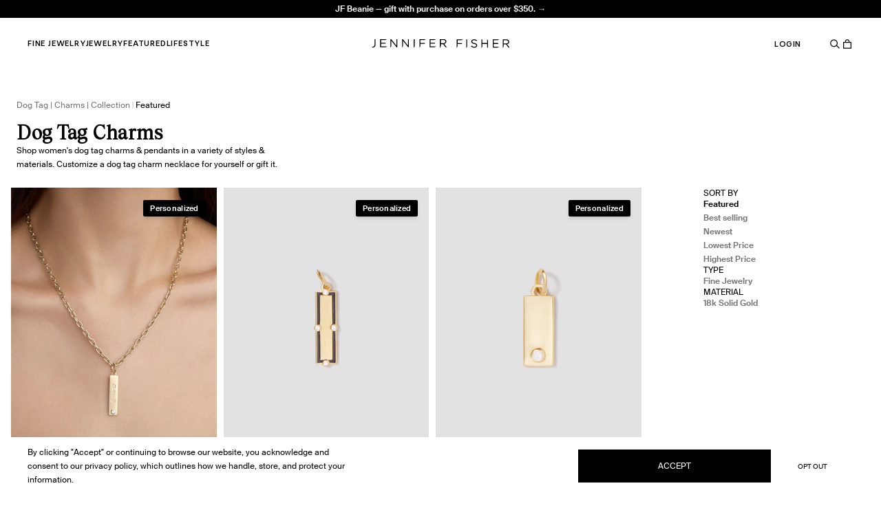

--- FILE ---
content_type: text/html; charset=utf-8
request_url: https://jenniferfisher.com/collections/dog-tags
body_size: 25618
content:
<!DOCTYPE html><html lang="en" class="__variable_b79707 __variable_05941b __variable_998ac7"><head><meta charSet="utf-8"/><link rel="preconnect" href="https://cdn.sanity.io"/><link rel="preconnect" href="https://cdn.shopify.com"/><meta name="viewport" content="width=device-width, initial-scale=1"/><link rel="preload" href="/_next/static/media/21f922024b876b0f-s.p.woff2" as="font" crossorigin="" type="font/woff2"/><link rel="preload" href="/_next/static/media/b6e81c92d554ea77-s.p.woff2" as="font" crossorigin="" type="font/woff2"/><link rel="preload" href="/_next/static/media/d42aa721e9cfe9a1-s.p.woff2" as="font" crossorigin="" type="font/woff2"/><link rel="preload" href="/_next/static/media/e389dd9b340798c0-s.p.woff2" as="font" crossorigin="" type="font/woff2"/><link rel="preload" as="image" href="https://www.facebook.com/tr?id=1016730205085009&amp;ev=PageView&amp;noscript=1"/><link rel="preload" as="image" href="/images/logo.svg" fetchPriority="high"/><link rel="stylesheet" href="/_next/static/css/36b49d7830913ec5.css" data-precedence="next"/><link rel="stylesheet" href="/_next/static/css/c0e1bfe487dfcbec.css" data-precedence="next"/><link rel="preload" as="script" fetchPriority="low" href="/_next/static/chunks/webpack-3f76c83261d9f65e.js"/><script src="/_next/static/chunks/fd9d1056-3387edbf26dbca14.js" async=""></script><script src="/_next/static/chunks/1726-64a2caa8eb53b606.js" async=""></script><script src="/_next/static/chunks/main-app-c00756767dbc2307.js" async=""></script><script src="/_next/static/chunks/app/(production)/(shopify)/layout-c97b23b8f9050922.js" async=""></script><script src="/_next/static/chunks/3204862b-1bc8d849c1fcffb7.js" async=""></script><script src="/_next/static/chunks/7753-744242b10d47570c.js" async=""></script><script src="/_next/static/chunks/641-157adc31f62e1134.js" async=""></script><script src="/_next/static/chunks/3448-7c2c90c879eeec14.js" async=""></script><script src="/_next/static/chunks/9332-b6dfafe19e49e88b.js" async=""></script><script src="/_next/static/chunks/703-c65ea2a7f4d422f0.js" async=""></script><script src="/_next/static/chunks/4008-ff4b6d098f41ce6c.js" async=""></script><script src="/_next/static/chunks/1197-ac4889eed14a1da2.js" async=""></script><script src="/_next/static/chunks/5789-250e8876b48c0079.js" async=""></script><script src="/_next/static/chunks/2533-45e0be21a566817a.js" async=""></script><script src="/_next/static/chunks/5935-6afdd320cbe7f953.js" async=""></script><script src="/_next/static/chunks/4318-0b5e1860379b4078.js" async=""></script><script src="/_next/static/chunks/5402-47a91ea9c8a23ec6.js" async=""></script><script src="/_next/static/chunks/7188-670dd10fd166d7c7.js" async=""></script><script src="/_next/static/chunks/app/(production)/layout-308c5a108d5fec24.js" async=""></script><script src="/_next/static/chunks/app/layout-bb1ee8820e11e70d.js" async=""></script><script src="/_next/static/chunks/a63740d3-f5a6ac7f1bf64745.js" async=""></script><script src="/_next/static/chunks/5808-a4affb45f26f8872.js" async=""></script><script src="/_next/static/chunks/5054-359eaad924252ec2.js" async=""></script><script src="/_next/static/chunks/8678-c3dca391b1e5eadb.js" async=""></script><script src="/_next/static/chunks/9166-171144da088b0c6a.js" async=""></script><script src="/_next/static/chunks/app/(production)/(shopify)/collections/%5Bhandle%5D/page-88bfa2b5ebeef51f.js" async=""></script><script type="module" async="" src="https://widget.gotolstoy.com/we/widget.js"></script><script type="text/javascript" async="" src="https://widget.gotolstoy.com/widget/widget.js"></script><script src="/_next/static/chunks/8016-abb1dc731f89646c.js" async=""></script><script src="/_next/static/chunks/5759-efd1c52ea1c263f6.js" async=""></script><script src="/_next/static/chunks/4073-74dff4667805973a.js" async=""></script><script src="/_next/static/chunks/app/(production)/page-60dc04a9106001c2.js" async=""></script><script src="/_next/static/chunks/2028-8690971e3107c979.js" async=""></script><script src="/_next/static/chunks/app/(production)/error-e0df99bd364e968d.js" async=""></script><script src="/_next/static/chunks/app/(production)/not-found-1c91f63b436c718f.js" async=""></script><link rel="preload" href="https://www.googletagmanager.com/gtag/js?id=G-RV78NRPB63" as="script"/><link rel="sitemap" type="application/xml" title="Sitemap" href="https://jenniferfisher.com/sitemap.xml"/><link rel="alternate" type="application/rss+xml" href="https://jenniferfisher.com/feed.xml"/><meta name="msapplication-TileColor" content="#fff"/><meta name="theme-color" content="#fff"/><title>Dog Tag Necklace Charms &amp; Pendants | Jennifer Fisher</title><meta name="description" content="Discover Jennifer Fisher&#x27;s Dog Tag | Charms | Collection. Exquisite designs that elevate your style. Shop now!"/><link rel="canonical" href="https://jenniferfisher.com/collections/dog-tags"/><meta property="og:title" content="Dog Tag Necklace Charms &amp; Pendants | Jennifer Fisher"/><meta property="og:description" content="Discover Jennifer Fisher&#x27;s Dog Tag | Charms | Collection. Exquisite designs that elevate your style. Shop now!"/><meta property="og:url" content="https://jenniferfisher.com/collections/dog-tags"/><meta property="og:image" content="https://cdn.sanity.io/images/cj884rht/production/c37d4fae319d02c0f280a2be194c1aa21351b91f-1200x628.webp?w=1200&amp;fit=max&amp;auto=format"/><meta property="og:image:width" content="1200"/><meta name="twitter:card" content="summary_large_image"/><meta name="twitter:title" content="Dog Tag Necklace Charms &amp; Pendants | Jennifer Fisher"/><meta name="twitter:description" content="Discover Jennifer Fisher&#x27;s Dog Tag | Charms | Collection. Exquisite designs that elevate your style. Shop now!"/><meta name="twitter:image" content="https://cdn.sanity.io/images/cj884rht/production/c37d4fae319d02c0f280a2be194c1aa21351b91f-1200x628.webp?w=1200&amp;fit=max&amp;auto=format"/><meta name="twitter:image:width" content="1200"/><link rel="icon" href="/favicon.ico" type="image/x-icon" sizes="48x48"/><meta name="next-size-adjust"/><script type="application/ld+json">{"@context":"https://schema.org/","@type":"WebSite","name":"Jennifer Fisher","url":"https://jenniferfisherjewelry.com/","potentialAction":{"@type":"SearchAction","target":"https://jenniferfisherjewelry.com/search?q={search_term_string}","query-input":"required name=search_term_string"}}</script><script type="application/ld+json">{"@context":"https://schema.org","@type":"Organization","name":"Jennifer Fisher","legalName":"Jennifer Fisher","url":"https://jenniferfisherjewelry.com/","telephone":"1-212-741-0375","logo":"https://jenniferfisher.com/images/logo.jpeg","sameAs":["https://www.facebook.com/JenniferFisherJewelry/","https://www.instagram.com/jenniferfisherjewelry/?hl=en","https://www.pinterest.com/JenniferFisherJewelry/","https://www.linkedin.com/company/jennifer-fisher-jewelry"]}</script><script>
              !function(f,b,e,v,n,t,s)
              {if(f.fbq)return;n=f.fbq=function(){n.callMethod?
              n.callMethod.apply(n,arguments):n.queue.push(arguments)};
              if(!f._fbq)f._fbq=n;n.push=n;n.loaded=!0;n.version='2.0';
              n.queue=[];t=b.createElement(e);t.async=!0;
              t.src=v;s=b.getElementsByTagName(e)[0];
              s.parentNode.insertBefore(t,s)}(window, document,'script',
              'https://connect.facebook.net/en_US/fbevents.js');
              fbq('init', '1016730205085009');
              fbq('track', 'PageView');
              </script><script>(function(a,b,c,d,e,f,g){e['ire_o']=c;e[c]=e[c]||function(){(e[c].a=e[c].a||[]).push(arguments)};f=d.createElement(b);g=d.getElementsByTagName(b)[0];f.async=1;f.src=a;g.parentNode.insertBefore(f,g);})('https://utt.impactcdn.com/A6495614-e841-4f4a-8038-d6fd68c726a01.js','script','ire',document,window);</script><script>
              !function (w, d, t) {
                w.TiktokAnalyticsObject=t;var ttq=w[t]=w[t]||[];ttq.methods=["page","track","identify","instances","debug","on","off","once","ready","alias","group","enableCookie","disableCookie","holdConsent","revokeConsent","grantConsent"],ttq.setAndDefer=function(t,e){t[e]=function(){t.push([e].concat(Array.prototype.slice.call(arguments,0)))}};for(var i=0;i<ttq.methods.length;i++)ttq.setAndDefer(ttq,ttq.methods[i]);ttq.instance=function(t){for(
              var e=ttq._i[t]||[],n=0;n<ttq.methods.length;n++)ttq.setAndDefer(e,ttq.methods[n]);return e},ttq.load=function(e,n){var r="https://analytics.tiktok.com/i18n/pixel/events.js",o=n&&n.partner;ttq._i=ttq._i||{},ttq._i[e]=[],ttq._i[e]._u=r,ttq._t=ttq._t||{},ttq._t[e]=+new Date,ttq._o=ttq._o||{},ttq._o[e]=n||{};n=document.createElement("script")
              ;n.type="text/javascript",n.async=!0,n.src=r+"?sdkid="+e+"&lib="+t;e=document.getElementsByTagName("script")[0];e.parentNode.insertBefore(n,e)};

                ttq.load('CRPEEMBC77U12HOQM9Q0');
                ttq.page();
              }(window, document, 'ttq');
              </script><script>
                window.dataLayer = window.dataLayer || [];
                function gtag(){dataLayer.push(arguments);}
                gtag('js', new Date());
              
                gtag('config', 'G-RV78NRPB63');
              </script><noscript><img height="1" width="1" style="display:none" src="https://www.facebook.com/tr?id=1016730205085009&amp;ev=PageView&amp;noscript=1" alt="Meta Pixel"/></noscript><script type="text/javascript">tolstoyAppKey="025f702d-c50f-4ce5-a8cb-eb5073107fd1";</script><script src="/_next/static/chunks/polyfills-c67a75d1b6f99dc8.js" noModule=""></script></head><body><noscript><iframe src="https://www.googletagmanager.com/ns.html?id=GTM-WWMCDJQJ" height="0" width="0" style="display:none;visibility:hidden"></iframe></noscript><noscript><img height="1" width="1" style="display:none" src="https://www.facebook.com/tr?id=1016730205085009&amp;ev=PageView&amp;noscript=1"/></noscript><script>ire('identify', {customerId: '', customerEmail: '', customProfileId: ''});</script><noscript><iframe src="ns" height="0" width="0" style="display:none;visibility:hidden"></iframe></noscript><script>self.__wrap_n=self.__wrap_n||(self.CSS&&CSS.supports("text-wrap","balance")?1:2);self.__wrap_b=(w,j,T)=>{T=T||document.querySelector(`[data-br="${w}"]`);let V=T.parentElement,S=O=>T.style.maxWidth=O+"px";T.style.maxWidth="";let I=V.clientWidth,D=V.clientHeight,U=I/2-.25,N=I+.5,W;if(I){for(S(U),U=Math.max(T.scrollWidth,U);U+1<N;)W=Math.round((U+N)/2),S(W),V.clientHeight===D?N=W:U=W;S(N*j+I*(1-j))}T.__wrap_o||typeof ResizeObserver<"u"&&(T.__wrap_o=new ResizeObserver(()=>{self.__wrap_b(0,+T.dataset.brr,T)})).observe(V)};</script><div id="root" class="min-h-[100vh] flex flex-col bg-white"><div><div class="h-[57px] lg:h-[75px]"></div><nav aria-label="Header navigation" class="fixed top-0 w-full left-0 h-[57px] lg:h-[75px] z-10"><div class="test all-announcement-bars relative h-[26px] overflow-hidden transition-colors duration-200 hover:opacity-90 max-max-md:h-full" style="background-color:#000000;color:#ffffff"><div class="announcement-bar absolute w-full transition-transform duration-500 max-max-md:h-full translate-y-0" style="transform:translateY(0);transition:transform 0.8s ease-in-out"><div class="relative text-xs z-50 py-[5px] px-[15px] flex flex-wrap w-full max-max-md:h-full"><a href="https://jenniferfisher.com/products/signature-beanie" target="_blank" rel="noopener noreferrer" class="flex gap-2 font-semibold items-center group"><h4 class="flex whitespace-pre" id="announcementBar">JF Beanie — gift with purchase on orders over $350.<!-- --> <!-- -->→</h4><div class="relative hidden"><div class="h-0.5 w-3.75 bg-white group-hover:w-4.5 transition-all"></div><div class="absolute right-0 top-1/2 -translate-y-1/2 box-content w-1.5 h-1.5 border-t-[0.125rem] border-r-[0.125rem] border-white rotate-45 rounded-[1px]"></div></div></a></div></div><div class="announcement-bar absolute w-full transition-transform duration-500 max-max-md:h-full translate-y-full" style="transform:translateY(100%);transition:transform 0.8s ease-in-out"><div class="relative text-xs z-50 py-[5px] px-[15px] flex flex-wrap w-full max-max-md:h-full"><a href="https://jenniferfisher.attn.tv/p/6Ra/landing-page?  " target="_blank" rel="noopener noreferrer" class="flex gap-2 font-semibold items-center group"><h4 class="flex whitespace-pre" id="announcementBar">Begin your collection with 15% off your first order. <!-- --> <!-- -->→</h4><div class="relative hidden"><div class="h-0.5 w-3.75 bg-white group-hover:w-4.5 transition-all"></div><div class="absolute right-0 top-1/2 -translate-y-1/2 box-content w-1.5 h-1.5 border-t-[0.125rem] border-r-[0.125rem] border-white rotate-45 rounded-[1px]"></div></div></a></div></div><div class="announcement-bar absolute w-full transition-transform duration-500 max-max-md:h-full translate-y-full" style="transform:translateY(100%);transition:transform 0.8s ease-in-out"><div class="relative text-xs z-50 py-[5px] px-[15px] flex flex-wrap w-full max-max-md:h-full"><a href="https://jenniferfisher.com/pages/theholidayshop2025" target="_blank" rel="noopener noreferrer" class="flex gap-2 font-semibold items-center group"><h4 class="flex whitespace-pre" id="announcementBar">The Holiday Gift Guide Is Here. Shop Now.<!-- --> <!-- -->→</h4><div class="relative hidden"><div class="h-0.5 w-3.75 bg-white group-hover:w-4.5 transition-all"></div><div class="absolute right-0 top-1/2 -translate-y-1/2 box-content w-1.5 h-1.5 border-t-[0.125rem] border-r-[0.125rem] border-white rotate-45 rounded-[1px]"></div></div></a></div></div><div class="announcement-bar absolute w-full transition-transform duration-500 max-max-md:h-full translate-y-full" style="transform:translateY(100%);transition:transform 0.8s ease-in-out"><div class="relative text-xs z-50 py-[5px] px-[15px] flex flex-wrap w-full max-max-md:h-full"><a href="https://calendly.com/jenniferfisherjewelry/30min?back=1" target="_blank" rel="noopener noreferrer" class="flex gap-2 font-semibold items-center group"><h4 class="flex whitespace-pre" id="announcementBar">Discover our Madison flagship. Reserve your VIP appointment<!-- --> <!-- -->→</h4><div class="relative hidden"><div class="h-0.5 w-3.75 bg-white group-hover:w-4.5 transition-all"></div><div class="absolute right-0 top-1/2 -translate-y-1/2 box-content w-1.5 h-1.5 border-t-[0.125rem] border-r-[0.125rem] border-white rotate-45 rounded-[1px]"></div></div></a></div></div><div class="announcement-bar absolute w-full transition-transform duration-500 max-max-md:h-full translate-y-full" style="transform:translateY(100%);transition:transform 0.8s ease-in-out"><div class="relative text-xs z-50 py-[5px] px-[15px] flex flex-wrap w-full max-max-md:h-full"><a href="https://jenniferfisher.com/collections/best-sellers" target="_blank" rel="noopener noreferrer" class="flex gap-2 font-semibold items-center group"><h4 class="flex whitespace-pre" id="announcementBar">Free shipping on domestic orders over $250. Shop now<!-- --> <!-- -->→</h4><div class="relative hidden"><div class="h-0.5 w-3.75 bg-white group-hover:w-4.5 transition-all"></div><div class="absolute right-0 top-1/2 -translate-y-1/2 box-content w-1.5 h-1.5 border-t-[0.125rem] border-r-[0.125rem] border-white rotate-45 rounded-[1px]"></div></div></a></div></div></div><div class="flex justify-between items-center px-5 lg:px-10 w-full h-full bg-white header-nav"><div class="mr-auto flex items-center justify-start max-sm:w-[80px] sm:flex-[1] print:hidden"><button class="max-lg:hidden lg:h-[calc(100vh_-_75px)] w-screen fixed bottom-0 left-0 hidden" aria-label="Close menu"></button><ul class="hidden lg:flex gap-5 items-center"><li><button class="block font-medium text-xs font-f37 uppercase text-black border-b border-b-transparent hover:border-black tracking-f37" aria-label="Fine Jewelry" data-link-color="#000">Fine Jewelry</button><div class="flex flex-col items-start lg:w-[380px] w-full h-[calc(100vh_-_57px)] lg:h-[calc(100vh_-_75px)] py-7.5 bg-white fixed bottom-0 right-full transition-transform duration-300 overflow-hidden print:hidden gap-7.5 z-0"><div class="flex flex-1 overflow-y-hidden w-[200%] transition-transform"><div class="flex items-start gap-4 flex-col overflow-y-auto w-1/2 px-10"><a to="/collections/jewelry-fine-jewelry" class="text-black text-sm border-b border-b-transparent hover:border-black" aria-label="Shop All" data-link-color="#000" tabindex="0" href="/collections/jewelry-fine-jewelry">Shop All</a><a to="/collections/fine-ready-to-ship" class="text-black text-sm border-b border-b-transparent hover:border-black" aria-label="Ready To Ship" data-link-color="#000" tabindex="0" href="/collections/fine-ready-to-ship">Ready To Ship</a><a to="/collections/personalized" class="text-black text-sm border-b border-b-transparent hover:border-black" aria-label="Personalized" data-link-color="#000" tabindex="0" href="/collections/personalized">Personalized</a><a to="/collections/diamond-jewelry" class="text-black text-sm border-b border-b-transparent hover:border-black" aria-label="Diamonds" data-link-color="#000" tabindex="0" href="/collections/diamond-jewelry">Diamonds</a><a to="/collections/collection-lab-diamonds" class="text-black text-sm border-b border-b-transparent hover:border-black" aria-label="Lab Diamonds" data-link-color="#000" tabindex="0" href="/collections/collection-lab-diamonds">Lab Diamonds</a><a to="/collections/charms" class="text-black text-sm border-b border-b-transparent hover:border-black" aria-label="Charms" data-link-color="#000" tabindex="0" href="/collections/charms">Charms</a><a to="/collections/fine-chains" class="text-black text-sm border-b border-b-transparent hover:border-black" aria-label="Chains" data-link-color="#000" tabindex="0" href="/collections/fine-chains">Chains</a><a to="/collections/fine-earrings-and-hoops" class="text-black text-sm border-b border-b-transparent hover:border-black" aria-label="Earrings" data-link-color="#000" tabindex="0" href="/collections/fine-earrings-and-hoops">Earrings</a><a to="/collections/fine-rings" class="text-black text-sm border-b border-b-transparent hover:border-black" aria-label="Rings" data-link-color="#000" tabindex="0" href="/collections/fine-rings">Rings</a><a to="/collections/fine-bracelets" class="text-black text-sm border-b border-b-transparent hover:border-black" aria-label="Bracelets" data-link-color="#000" tabindex="0" href="/collections/fine-bracelets">Bracelets</a><a to="/collections/fine-necklaces" class="text-black text-sm border-b border-b-transparent hover:border-black" aria-label="Necklaces" data-link-color="#000" tabindex="0" href="/collections/fine-necklaces">Necklaces</a><a to="/products/gift-card-email-your-gift-card" class="text-black text-sm border-b border-b-transparent hover:border-black" aria-label="Gift Card" data-link-color="#000" tabindex="0" href="/products/gift-card-email-your-gift-card">Gift Card</a></div><div class="w-1/2 px-10 flex flex-col"><div class="flex flex-col items-start gap-8 mb-4"><button class="flex items-center gap-2 text-xs font-medium uppercase tracking-[0.6px] leading-normal font-f37 pb-0.5 border-b border-b-transparent hover:border-b-black"><svg xmlns="http://www.w3.org/2000/svg" width="6" height="10" fill="none" class="rotate-180"><path stroke="#000" stroke-width="0.75" d="m1 1 4 4-4 4"></path></svg>Back</button><p class="font-semibold text-sm leading-none tracking-[0.28px]"></p></div><div class="flex gap-4 flex-col items-start flex-1 overflow-y-auto w-full"></div></div></div><div class="lg:px-10"><p class="mb-2 font-f37 text-small leading-3 font-medium uppercase">New York - Soho</p><p class="text-xs leading-normal capitalize">400 W Broadway</p><p class="text-xs leading-normal capitalize">New York, NY 10012</p></div><div class="lg:px-10"><p class="mb-2 font-f37 text-small leading-3 font-medium uppercase">New York - UES</p><p class="text-xs leading-normal capitalize">1157 Madison Ave.</p><p class="text-xs leading-normal capitalize">New York, NY 10028</p></div></div></li><li><button class="block font-medium text-xs font-f37 uppercase text-black border-b border-b-transparent hover:border-black tracking-f37" aria-label="Jewelry" style="color:#000000" data-link-color="#000000">Jewelry</button><div class="flex flex-col items-start lg:w-[380px] w-full h-[calc(100vh_-_57px)] lg:h-[calc(100vh_-_75px)] py-7.5 bg-white fixed bottom-0 right-full transition-transform duration-300 overflow-hidden print:hidden gap-7.5 z-0"><div class="flex flex-1 overflow-y-hidden w-[200%] transition-transform"><div class="flex items-start gap-4 flex-col overflow-y-auto w-1/2 px-10"><a to="/collections/all-jewelry" class="text-black text-sm border-b border-b-transparent hover:border-black" aria-label="Shop All" data-link-color="#000" tabindex="0" href="/collections/all-jewelry">Shop All</a><button class="group flex items-center self-stretch gap-2 text-black text-sm" data-link-color="#000"><span class="border-b border-b-transparent group-hover:border-black">Hoops</span><svg xmlns="http://www.w3.org/2000/svg" width="6" height="10" fill="none" class="ml-auto"><path stroke="#000" stroke-width="0.75" d="m1 1 4 4-4 4"></path></svg></button><button class="group flex items-center self-stretch gap-2 text-black text-sm" data-link-color="#000"><span class="border-b border-b-transparent group-hover:border-black">Shop By Collection</span><svg xmlns="http://www.w3.org/2000/svg" width="6" height="10" fill="none" class="ml-auto"><path stroke="#000" stroke-width="0.75" d="m1 1 4 4-4 4"></path></svg></button><a to="/collections/all-earrings" class="text-black text-sm border-b border-b-transparent hover:border-black" aria-label="Earrings" data-link-color="#000" tabindex="0" href="/collections/all-earrings">Earrings</a><a to="/collections/bracelets-collection-evergreen" class="text-black text-sm border-b border-b-transparent hover:border-black" aria-label="Bracelets &amp; Cuffs" data-link-color="#000" tabindex="0" href="/collections/bracelets-collection-evergreen">Bracelets &amp; Cuffs</a><a to="/collections/rings" class="text-black text-sm border-b border-b-transparent hover:border-black" aria-label="Rings" data-link-color="#000" tabindex="0" href="/collections/rings">Rings</a><a to="/collections/necklaces" class="text-black text-sm border-b border-b-transparent hover:border-black" aria-label="Necklaces" data-link-color="#000" tabindex="0" href="/collections/necklaces">Necklaces</a><a to="/products/gift-card-email-your-gift-card" class="text-black text-sm border-b border-b-transparent hover:border-black" aria-label="Gift Card" data-link-color="#000" tabindex="0" href="/products/gift-card-email-your-gift-card">Gift Card</a></div><div class="w-1/2 px-10 flex flex-col"><div class="flex flex-col items-start gap-8 mb-4"><button class="flex items-center gap-2 text-xs font-medium uppercase tracking-[0.6px] leading-normal font-f37 pb-0.5 border-b border-b-transparent hover:border-b-black"><svg xmlns="http://www.w3.org/2000/svg" width="6" height="10" fill="none" class="rotate-180"><path stroke="#000" stroke-width="0.75" d="m1 1 4 4-4 4"></path></svg>Back</button><p class="font-semibold text-sm leading-none tracking-[0.28px]"></p></div><div class="flex gap-4 flex-col items-start flex-1 overflow-y-auto w-full"></div></div></div><div class="lg:px-10"><p class="mb-2 font-f37 text-small leading-3 font-medium uppercase">New York - Soho</p><p class="text-xs leading-normal capitalize">400 W Broadway</p><p class="text-xs leading-normal capitalize">New York, NY 10012</p></div><div class="lg:px-10"><p class="mb-2 font-f37 text-small leading-3 font-medium uppercase">New York - UES</p><p class="text-xs leading-normal capitalize">1157 Madison Ave.</p><p class="text-xs leading-normal capitalize">New York, NY 10028</p></div></div></li><li><button class="block font-medium text-xs font-f37 uppercase text-black border-b border-b-transparent hover:border-black tracking-f37" aria-label="Featured" data-link-color="#000">Featured</button><div class="flex flex-col items-start lg:w-[380px] w-full h-[calc(100vh_-_57px)] lg:h-[calc(100vh_-_75px)] py-7.5 bg-white fixed bottom-0 right-full transition-transform duration-300 overflow-hidden print:hidden gap-7.5 z-0"><div class="flex flex-1 overflow-y-hidden w-[200%] transition-transform"><div class="flex items-start gap-4 flex-col overflow-y-auto w-1/2 px-10"><button class="group flex items-center self-stretch gap-2 text-black text-sm" data-link-color="#000"><span class="border-b border-b-transparent group-hover:border-black">Gift Guide</span><svg xmlns="http://www.w3.org/2000/svg" width="6" height="10" fill="none" class="ml-auto"><path stroke="#000" stroke-width="0.75" d="m1 1 4 4-4 4"></path></svg></button><a to="/collections/new-arrivals" class="text-black text-sm border-b border-b-transparent hover:border-black" aria-label="New In" data-link-color="#000" tabindex="0" href="/collections/new-arrivals">New In</a><a to="/collections/best-sellers" class="text-black text-sm border-b border-b-transparent hover:border-black" aria-label="Best Sellers" data-link-color="#000" tabindex="0" href="/collections/best-sellers">Best Sellers</a><a to="/collections/collection-curated-by-jennifer" class="text-black text-sm border-b border-b-transparent hover:border-black" aria-label="Curated By Jennifer" data-link-color="#000" tabindex="0" href="/collections/collection-curated-by-jennifer">Curated By Jennifer</a><a to="/collections/for-pre-order" class="text-black text-sm border-b border-b-transparent hover:border-black" aria-label="For Pre-Order" data-link-color="#000" tabindex="0" href="/collections/for-pre-order">For Pre-Order</a><a to="/collections/dylan" class="text-black text-sm border-b border-b-transparent hover:border-black" aria-label="Dylan" data-link-color="#000" tabindex="0" href="/collections/dylan">Dylan</a><a to="/collections/fine-floating-diamond-huggies" class="text-black text-sm border-b border-b-transparent hover:border-black" aria-label="Floating Diamonds" style="color:#000000" data-link-color="#000000" tabindex="0" href="/collections/fine-floating-diamond-huggies">Floating Diamonds</a></div><div class="w-1/2 px-10 flex flex-col"><div class="flex flex-col items-start gap-8 mb-4"><button class="flex items-center gap-2 text-xs font-medium uppercase tracking-[0.6px] leading-normal font-f37 pb-0.5 border-b border-b-transparent hover:border-b-black"><svg xmlns="http://www.w3.org/2000/svg" width="6" height="10" fill="none" class="rotate-180"><path stroke="#000" stroke-width="0.75" d="m1 1 4 4-4 4"></path></svg>Back</button><p class="font-semibold text-sm leading-none tracking-[0.28px]"></p></div><div class="flex gap-4 flex-col items-start flex-1 overflow-y-auto w-full"></div></div></div><div class="lg:px-10"><p class="mb-2 font-f37 text-small leading-3 font-medium uppercase">New York - Soho</p><p class="text-xs leading-normal capitalize">400 W Broadway</p><p class="text-xs leading-normal capitalize">New York, NY 10012</p></div><div class="lg:px-10"><p class="mb-2 font-f37 text-small leading-3 font-medium uppercase">New York - UES</p><p class="text-xs leading-normal capitalize">1157 Madison Ave.</p><p class="text-xs leading-normal capitalize">New York, NY 10028</p></div></div></li><li><button class="block font-medium text-xs font-f37 uppercase text-black border-b border-b-transparent hover:border-black tracking-f37" aria-label="Lifestyle" data-link-color="#000">Lifestyle</button><div class="flex flex-col items-start lg:w-[380px] w-full h-[calc(100vh_-_57px)] lg:h-[calc(100vh_-_75px)] py-7.5 bg-white fixed bottom-0 right-full transition-transform duration-300 overflow-hidden print:hidden gap-7.5 z-0"><div class="flex flex-1 overflow-y-hidden w-[200%] transition-transform"><div class="flex items-start gap-4 flex-col overflow-y-auto w-1/2 px-10"><a to="/collections/salts" class="text-black text-sm border-b border-b-transparent hover:border-black" aria-label="Salt" data-link-color="#000" tabindex="0" href="/collections/salts">Salt</a><a to="/collections/lifestyle-trust-your-gut" class="text-black text-sm border-b border-b-transparent hover:border-black" aria-label="Cookbook" data-link-color="#000" tabindex="0" href="/collections/lifestyle-trust-your-gut">Cookbook</a><a to="/collections/collection-candles-fragrance" class="text-black text-sm border-b border-b-transparent hover:border-black" aria-label="Candles &amp; Fragrance" data-link-color="#000" tabindex="0" href="/collections/collection-candles-fragrance">Candles &amp; Fragrance</a><a to="/pages/trustyourgut" class="text-black text-sm border-b border-b-transparent hover:border-black" aria-label="Trust Your Gut" data-link-color="#000" tabindex="0" href="/pages/trustyourgut">Trust Your Gut</a><button class="group flex items-center self-stretch gap-2 text-black text-sm" data-link-color="#000"><span class="border-b border-b-transparent group-hover:border-black">Collaborations</span><svg xmlns="http://www.w3.org/2000/svg" width="6" height="10" fill="none" class="ml-auto"><path stroke="#000" stroke-width="0.75" d="m1 1 4 4-4 4"></path></svg></button><a to="/collections/merchandise" class="text-black text-sm border-b border-b-transparent hover:border-black" aria-label="Merchandise" data-link-color="#000" tabindex="0" href="/collections/merchandise">Merchandise</a></div><div class="w-1/2 px-10 flex flex-col"><div class="flex flex-col items-start gap-8 mb-4"><button class="flex items-center gap-2 text-xs font-medium uppercase tracking-[0.6px] leading-normal font-f37 pb-0.5 border-b border-b-transparent hover:border-b-black"><svg xmlns="http://www.w3.org/2000/svg" width="6" height="10" fill="none" class="rotate-180"><path stroke="#000" stroke-width="0.75" d="m1 1 4 4-4 4"></path></svg>Back</button><p class="font-semibold text-sm leading-none tracking-[0.28px]"></p></div><div class="flex gap-4 flex-col items-start flex-1 overflow-y-auto w-full"></div></div></div><div class="lg:px-10"><p class="mb-2 font-f37 text-small leading-3 font-medium uppercase">New York - Soho</p><p class="text-xs leading-normal capitalize">400 W Broadway</p><p class="text-xs leading-normal capitalize">New York, NY 10012</p></div><div class="lg:px-10"><p class="mb-2 font-f37 text-small leading-3 font-medium uppercase">New York - UES</p><p class="text-xs leading-normal capitalize">1157 Madison Ave.</p><p class="text-xs leading-normal capitalize">New York, NY 10028</p></div></div></li></ul><button class="block relative w-5 h-3.5 overflow-hidden lg:hidden" aria-label="Menu"><span class="w-full h-[1.5px] bg-black absolute left-0 bottom-full transition-transform translate-y-full"></span><span class="w-full h-[1.5px] bg-black absolute left-0 top-1/2 -translate-y-1/2 transition-transform"></span><span class="w-full h-[1.5px] bg-black absolute left-0 top-1/2 -translate-y-1/2 transition-transform"></span><span class="w-full h-[1.5px] bg-black absolute left-0 top-full transition-transform -translate-y-full"></span></button><div class="w-screen fixed lg:hidden right-full bg-white transition-transform overflow-auto h-[100vh] top-0 z-[999]"><div class="flex flex-col items-start w-full overflow-hidden py-6 h-full"><button class="close-menu-button" style="position:absolute;top:10px;right:10px;z-index:1000;font-size:36px"><svg data-sanity-icon="close" width="1em" height="1em" viewBox="0 0 25 25" fill="none" xmlns="http://www.w3.org/2000/svg"><path d="M18 7L7 18M7 7L18 18" stroke="currentColor" stroke-width="1.2" stroke-linejoin="round"></path></svg></button><div class="flex flex-1 overflow-y-hidden w-[300%] transition-transform"><div class="w-1/3 overflow-y-auto px-10"><div class="flex flex-col gap-3.5 items-start mb-10"><button class="block font-medium text-sm font-f37 uppercase text-black border-b border-b-transparent hover:border-black" data-link-color="#000" aria-label="Fine Jewelry">Fine Jewelry</button><button class="block font-medium text-sm font-f37 uppercase text-black border-b border-b-transparent hover:border-black" style="color:#000000" data-link-color="#000000" aria-label="Jewelry">Jewelry</button><button class="block font-medium text-sm font-f37 uppercase text-black border-b border-b-transparent hover:border-black" data-link-color="#000" aria-label="Featured">Featured</button><button class="block font-medium text-sm font-f37 uppercase text-black border-b border-b-transparent hover:border-black" data-link-color="#000" aria-label="Lifestyle">Lifestyle</button></div><div class="text-base flex flex-col gap-2.5"><button class="lg:text-xs lg:font-medium lg:tracking-[0.0375rem] lg:font-f37 lg:uppercase text-base max-lg:text-start">Login</button></div></div><div class="w-1/3 px-10 flex flex-col"><div class="flex flex-col items-start gap-8 mb-4"><button class="flex items-center gap-2 text-xs font-medium uppercase tracking-[0.6px] leading-normal font-f37 pb-0.5 border-b border-b-transparent hover:border-b-black"><svg xmlns="http://www.w3.org/2000/svg" width="6" height="10" fill="none" class="rotate-180"><path stroke="#000" stroke-width="0.75" d="m1 1 4 4-4 4"></path></svg>Back</button><p class="font-semibold text-sm leading-none tracking-[0.28px]"></p></div><div class="flex gap-4 flex-col items-start flex-1 overflow-y-auto w-full"></div></div><div class="w-1/3 px-10 flex flex-col"><div class="flex flex-col items-start gap-8 mb-4"><button class="flex items-center gap-2 text-xs font-medium uppercase tracking-[0.6px] leading-normal font-f37 pb-0.5 border-b border-b-transparent hover:border-b-black"><svg xmlns="http://www.w3.org/2000/svg" width="6" height="10" fill="none" class="rotate-180"><path stroke="#000" stroke-width="0.75" d="m1 1 4 4-4 4"></path></svg>Back</button><p class="font-semibold text-sm leading-none tracking-[0.28px]"></p></div><div class="flex gap-4 flex-col flex-1 overflow-y-auto items-start w-full"></div></div></div><div class="px-10 pt-7.5 flex items-start gap-16"><div class="lg:px-10"><p class="mb-2 font-f37 text-small leading-3 font-medium uppercase">New York - Soho</p><p class="text-xs leading-normal capitalize">400 W Broadway</p><p class="text-xs leading-normal capitalize">New York, NY 10012</p></div><div class="lg:px-10"><p class="mb-2 font-f37 text-small leading-3 font-medium uppercase">New York - UES</p><p class="text-xs leading-normal capitalize">1157 Madison Ave.</p><p class="text-xs leading-normal capitalize">New York, NY 10028</p></div></div></div></div></div><div class="flex justify-center max-sm:absolute max-sm:left-1/2 max-sm:transform max-sm:-translate-x-1/2"><a class="py-6 lg:py-7.5 max-lg:w-[11.25rem]" href="/"><img alt="JENNIFER FISHER" fetchPriority="high" width="200" height="14" decoding="async" data-nimg="1" style="color:transparent" src="/images/logo.svg"/></a></div><div class="flex items-center gap-3 ml-auto flex-[1] justify-end print:hidden"><div class="max-lg:hidden mr-10 font-f37 uppercase font-medium text-xs"><button class="lg:text-xs lg:font-medium lg:tracking-[0.0375rem] lg:font-f37 lg:uppercase text-base max-lg:text-start">Login</button></div><button aria-label="Search"><img alt="Search" loading="lazy" width="18" height="18" decoding="async" data-nimg="1" class="w-4.5 h-4.5" style="color:transparent" src="/images/icons/search.svg"/></button><div class="absolute h-screen w-full top-0 left-0 hidden z-[-1]"></div><div class="-bottom-[32px] xs:-bottom-[25px] sm:-bottom-[15px] search-bar-wrapper absolute z-[-1] left-0 w-full bg-white transition-transform duration-300 max-md:h-[calc(100vh_-_57px)] max-md:flex max-md:flex-col max-md:px-10 overflow-y-auto print:!hidden"><form class="relative flex justify-between md:w-1/2 border-b border-b-black mx-auto mb-7.5 shrink-0 grow-0 w-full"><input type="text" class="py-2 outline-none w-full" placeholder="Search" value=""/><button class="text-xs uppercase" type="button" aria-label="Close">CLOSE</button></form><div class="flex max-md:flex-col md:w-1/2 mx-auto flex-1 w-full pb-5"><div class="flex flex-col gap-2.5 text-xs md:flex-1 items-start capitalize"><p class="font-f37 uppercase font-medium mb-1.5">Trending Now</p><a to="/products/dylan-ring" class="hover:text-opacity-50 text-black" tabindex="0" href="/products/dylan-ring">Dylan Ring</a><a to="/products/zodiac-charm-in-18k-yellow-gold" class="hover:text-opacity-50 text-black" tabindex="0" href="/products/zodiac-charm-in-18k-yellow-gold">Zodiac Charm with Diamond in 18K Yellow Gold</a><a to="/products/jamma-micro-huggies" class="hover:text-opacity-50 text-black" tabindex="0" href="/products/jamma-micro-huggies">Jamma Micro Huggies</a><a to="/products/18k-knot-huggie" class="hover:text-opacity-50 text-black" tabindex="0" href="/products/18k-knot-huggie">Knot Huggie in 18K Yellow Gold</a><a to="/products/small-long-link-chain-1" class="hover:text-opacity-50 text-black" tabindex="0" href="/products/small-long-link-chain-1">Small Long Link Chain in 14K Yellow Gold</a></div><div class="md:flex-1 max-md:shrink-0 max-md:mt-auto max-md:py-10"><p class="text-xs font-f37 uppercase font-medium mb-2.5">JF Favorites</p><div class="flex flex-col gap-5"></div></div></div></div><button class="relative cart-button"><span class="sr-only">Cart<!-- --> </span><img alt="Open cart" loading="lazy" width="18" height="18" decoding="async" data-nimg="1" class="w-4.5 h-4.5" style="color:transparent" src="/images/icons/bag.svg"/></button></div></div></nav></div><div class="flex flex-col flex-grow z-0 relative main-box-wrap top-[26px]"><div class="pb-7.5 md:pb-11 md:px-6 px-3 flex max-md:flex-col items-start gap-3.75 md:gap-12 breadcrumbs"><div class="flex items-center text-xs capitalize"><span class="relative block after:bg-[#C1C1C1] pr-2 mr-2 after:h-2.5 after:w-px after:absolute after:left-full after:-translate-x-1/2 after:top-1/2 after:-translate-y-1/2 last:after:hidden last:pr-0 last:mr-0 last:text-black text-tertiary">Dog Tag | Charms | Collection</span><span class="relative block after:bg-[#C1C1C1] pr-2 mr-2 after:h-2.5 after:w-px after:absolute after:left-full after:-translate-x-1/2 after:top-1/2 after:-translate-y-1/2 last:after:hidden last:pr-0 last:mr-0 last:text-black text-tertiary">Featured</span></div></div><div class="md:p-6 p-5 !pt-0 flex flex-col md:gap-2 gap-1 max-w-xl w-full top-heading"><h1 class="font-tobias md:text-heading-m text-heading-m-mobile">Dog Tag Charms</h1><div as="div" data-br=":R18rrrqucrpmla:" data-brr="1" style="display:inline-block;vertical-align:top;text-decoration:inherit;text-wrap:balance"><p class="text-xs leading-5 mb-5 last:mb-0">Shop women&#x27;s dog tag charms &amp; pendants in a variety of styles &amp; materials. Customize a dog tag charm necklace for yourself or gift it.</p></div><script>self.__wrap_n!=1&&self.__wrap_b(":R18rrrqucrpmla:",1)</script></div><main><section aria-labelledby="products-heading" class="md:pb-24 pt-11 collection-product-lists"><div class="grid grid-cols-1 md:grid-cols-4 gap-x-20 items-start px-2 md:px-4"><div class="md:hidden pt-3 pb-3"><a class="block w-full border border-black py-3.5 text-center uppercase tracking-[0.01em] text-xs" aria-label="Filter Results" href="?handle=dog-tags&amp;mobileFilters=open">Filter Results</a></div><div class="md:col-span-3 relative"><div class="text-center py-7 px-4"><h2 class="font-medium text-sm uppercase font-f37 text-tertiary">No products</h2></div><div class="w-full max-w-[800px] mx-auto mt-12"><div class="line-clamp-2"><h3 class="text-xs leading-5 font-semibold mt-5 first:mt-0 inline-block w-full"><strong>Sophistication Redefined: Jennifer Fisher&#x27;s Dog Tag Necklace Charms</strong></h3><p class="text-xs leading-5 mb-5 last:mb-0 inline-block w-full"></p><p class="text-xs leading-5 mb-5 last:mb-0 inline-block w-full">Jennifer Fisher&#x27;s collection of dog tag necklace charms and pendants redefines luxury, blending timeless elegance with contemporary design. Each dog tag pendant, meticulously crafted from the finest materials like sterling silver, white gold, and rose gold, is more than just a piece of jewelry; it&#x27;s a statement. These pendants, available in various sizes and styles, cater to a diverse range of personal tastes, ensuring that every piece resonates with its wearer.<br/></p><p class="text-xs leading-5 mb-5 last:mb-0 inline-block w-full">The versatility of our dog tag jewelry is unparalleled. Whether you&#x27;re drawn to the classic simplicity of a stainless steel chain or the opulent allure of a gold chain, our collection offers something unique for everyone. The dog tag necklace, a modern twist on traditional jewelry, pairs effortlessly with both casual and formal attire, making it a versatile addition to any wardrobe.</p><h3 class="text-xs leading-5 font-semibold mt-5 first:mt-0 inline-block w-full"><strong>Beauty in Every Detail</strong><br/></h3><p class="text-xs leading-5 mb-5 last:mb-0 inline-block w-full">Attention to detail is paramount in our designs. The option for engraving allows you to personalize your dog tag pendant, making it a meaningful gift for a loved one or a cherished keepsake for yourself. The diamond cross and initial necklaces in our collection add a touch of sparkle and individuality, while our rose gold bracelets and <a to="/collections/bracelets-collection-evergreen" target="_blank" rel="noopener noreferrer" class="pt-link" tabindex="0" href="/collections/bracelets-collection-evergreen">white gold bracelets</a> complement the necklaces beautifully.</p><p class="text-xs leading-5 mb-5 last:mb-0 inline-block w-full"></p><p class="text-xs leading-5 mb-5 last:mb-0 inline-block w-full">Our commitment to quality extends beyond design. We understand the importance of jewelry care and provide expert advice to ensure your pieces maintain their luster over time. From the robustness of a stainless steel chain to the delicate intricacy of gold earrings, each item is crafted to stand the test of time.</p><p class="text-xs leading-5 mb-5 last:mb-0 inline-block w-full"><br/>In essence, Jennifer Fisher&#x27;s dog tag necklace charms and pendants are not just accessories; they are a celebration of personal style and luxury. Each piece, from the sleek dog tag to the elegant <a to="/collections/pendants-1" target="_blank" rel="noopener noreferrer" class="pt-link" tabindex="0" href="/collections/pendants-1">pendant necklace</a>, is a testament to our craftsmanship and dedication to high-end jewelry. Explore our collection and discover the perfect piece that speaks to your soul.</p></div></div></div><form class="scrollbar-hide pb-5 text-xs overflow-y-auto bg-white md:sticky md:top-[75px] md:flex md:flex-col md:gap-y-5 md:max-h-[calc(100vh_-_75px)] md:pl-2.5 fixed bottom-0 top-[83px] w-full left-0 grid grid-cols-2 auto-rows-min gap-y-10 mx-auto hidden"><div class="md:hidden flex flex-col gap-2.5 tracking-[0.01em] text-xs items-center col-span-2 px-2"><a class="w-full border border-black py-3.5 text-center uppercase" aria-label="Filter Results" href="?handle=dog-tags">Filter Results</a><a class="text-tertiary" href="?handle=dog-tags">Filter Results</a></div><div class="flex flex-col md:gap-1 gap-2.5 items-start max-md:px-10"><h3 class="uppercase">Sort by</h3><ul class="md:space-y-1 space-y-2.5"><li><a class="font-semibold border-b border-b-transparent text-black" href="?handle=dog-tags&amp;sort_by=featured">Featured</a></li><li><a class="font-semibold border-b border-b-transparent text-tertiary hover:border-b-black" href="?handle=dog-tags&amp;sort_by=popular">Best selling</a></li><li><a class="font-semibold border-b border-b-transparent text-tertiary hover:border-b-black" href="?handle=dog-tags&amp;sort_by=newest">Newest</a></li><li><a class="font-semibold border-b border-b-transparent text-tertiary hover:border-b-black" href="?handle=dog-tags&amp;sort_by=price_asc">Lowest Price</a></li><li><a class="font-semibold border-b border-b-transparent text-tertiary hover:border-b-black" href="?handle=dog-tags&amp;sort_by=price_desc">Highest Price</a></li></ul></div><div class="flex flex-col md:gap-1 gap-2.5 max-md:px-10"><h3 class="uppercase">TYPE</h3><ul class="md:space-y-1 space-y-2.5"><li class="relative"><a class="font-semibold border-b border-b-transparent text-tertiary hover:border-b-black" aria-disabled="false" href="/collections/dog-tags?handle=dog-tags&amp;filter.p.product_type=Fine+Jewelry">Fine Jewelry</a></li></ul></div><div class="flex flex-col md:gap-1 gap-2.5 max-md:px-10"><h3 class="uppercase">MATERIAL</h3><ul class="md:space-y-1 space-y-2.5"><li class="relative"><a class="font-semibold border-b border-b-transparent text-tertiary hover:border-b-black" aria-disabled="false" href="/collections/dog-tags?handle=dog-tags&amp;option=material%3A18k+Solid+Gold">18k Solid Gold</a></li></ul></div></form></div></section></main><noscript><a href="/collections/dog-tags"></a></noscript></div><nav class="mt-8 lg:px-28.5 lg:py-15 px-7 pb-7 print:hidden" aria-label="Footer navigation"><div class="flex lg:flex-row flex-col gap-25"><div class="flex flex-grow"><div class="grid lg:grid-cols-4 grid-cols-2 lg:gap-5 gap-7.5 w-full"><div class="flex flex-col"><h3 class="font-medium text-xs-small uppercase mb-5">Company</h3><ul class="list-none"><li class="font-normal text-normal mb-4 "><a to="/pages/contact" class="hover:opacity-50" aria-label="Contact Us" tabindex="0" href="/pages/contact">Contact Us</a></li><li class="font-normal text-normal mb-4 "><a to="/pages/about" class="hover:opacity-50" aria-label="About Jennifer Fisher" tabindex="0" href="/pages/about">About Jennifer Fisher</a></li><li class="font-normal text-normal mb-4 "><a to="/pages/stockists" class="hover:opacity-50" aria-label="Stockists" tabindex="0" href="/pages/stockists">Stockists</a></li><li class="font-normal text-normal mb-4 "><a to="/pages/flagship-stores" class="hover:opacity-50" aria-label="Stores" tabindex="0" href="/pages/flagship-stores">Stores</a></li><li class="font-normal text-normal mb-4 "><a to="/pages/faqs" class="hover:opacity-50" aria-label="FAQ" tabindex="0" href="/pages/faqs">FAQ</a></li><li class="font-normal text-normal mb-4 "><a to="/pages/internationalfaq" class="hover:opacity-50" aria-label="International FAQ" tabindex="0" href="/pages/internationalfaq">International FAQ</a></li><li class="font-normal text-normal mb-4 "><a href="https://careers-centricbrands.icims.com/jobs/search?ss=1&amp;searchKeyword=Jennifer+Fisher" to="https://careers-centricbrands.icims.com/jobs/search?ss=1&amp;searchKeyword=Jennifer+Fisher" target="_blank" rel="noopener noreferrer" class="hover:opacity-50" aria-label="Careers" tabindex="0">Careers</a></li></ul></div><div class="flex flex-col"><h3 class="font-medium text-xs-small uppercase mb-5">Resources</h3><ul class="list-none"><li class="font-normal text-normal mb-4 "><a to="/returnsandexchanges?tab=Returns+%26+Exchanges" class="hover:opacity-50" aria-label="Returns &amp; Exchanges" tabindex="0" href="/returnsandexchanges?tab=Returns+%26+Exchanges">Returns &amp; Exchanges</a></li><li class="font-normal text-normal mb-4 "><a to="/pages/contact?tab=Terms+%26+Conditions" class="hover:opacity-50" aria-label="Terms &amp; Conditions" tabindex="0" href="/pages/contact?tab=Terms+%26+Conditions">Terms &amp; Conditions</a></li><li class="font-normal text-normal mb-4 "><a to="/pages/contact?tab=Privacy+Policy" class="hover:opacity-50" aria-label="Privacy Policy" tabindex="0" href="/pages/contact?tab=Privacy+Policy">Privacy Policy</a></li><li class="font-normal text-normal mb-4 "><a to="/pages/contact?tab=CA+Privacy+Rights" class="hover:opacity-50" aria-label="CA Privacy Rights" tabindex="0" href="/pages/contact?tab=CA+Privacy+Rights">CA Privacy Rights</a></li><li class="font-normal text-normal mb-4 "></li><li class="font-normal text-normal mb-4 "><a to="/blog" class="hover:opacity-50" aria-label="Blog" tabindex="0" href="/blog">Blog</a></li></ul></div><div class="flex flex-col"><h3 class="font-medium text-xs-small uppercase mb-5">Jewelry Care</h3><ul class="list-none"><li class="font-normal text-normal mb-4 "><a to="/repairs/jenniferfisherreshyne" class="hover:opacity-50" aria-label="Repairs" tabindex="0" href="/repairs/jenniferfisherreshyne">Repairs</a></li><li class="font-normal text-normal mb-4 "><a to="/pages/contact?tab=Sizing+Tools" class="hover:opacity-50" aria-label="Size Guides" tabindex="0" href="/pages/contact?tab=Sizing+Tools">Size Guides</a></li><li class="font-normal text-normal mb-4 "><a to="/pages/contact?tab=Jewelry+Care" class="hover:opacity-50" aria-label="Care Guides" tabindex="0" href="/pages/contact?tab=Jewelry+Care">Care Guides</a></li></ul></div><div class="flex flex-col"><h3 class="font-medium text-xs-small uppercase mb-5">Social</h3><ul class="list-none"><li class="font-normal text-normal mb-4 "><a href="https://www.facebook.com/JenniferFisherJewelry/" to="https://www.facebook.com/JenniferFisherJewelry/" target="_blank" rel="noopener noreferrer" class="hover:opacity-50" aria-label="Facebook" tabindex="0">Facebook</a></li><li class="font-normal text-normal mb-4 "><a href="https://www.instagram.com/jenniferfisherjewelry/?hl=en" to="https://www.instagram.com/jenniferfisherjewelry/?hl=en" target="_blank" rel="noopener noreferrer" class="hover:opacity-50" aria-label="Instagram" tabindex="0">Instagram</a></li></ul></div></div></div><div class="flex flex-col lg:w-86.25 w-full gap-4"><div><form class="w-full flex flex-row  items-center pl-4 h-10 border-[0.75px] border-black gap-2.5" method="POST" target="_blank"><input required="" class="grow h-full outline-none border-0 placeholder:text-black placeholder:text-normal text-normal bg-transparent " placeholder="Email" name="email"/><button type="submit" aria-label="Submit" class="h-full basis-12 flex justify-center items-center"><svg width="15" height="10" viewBox="0 0 15 10" fill="none" xmlns="http://www.w3.org/2000/svg" stroke="black"><path d="M0 5H13" stroke-width="1.25" stroke-linejoin="round"></path><path d="M10 1L14 5L10 9" stroke-width="1.25" stroke-linejoin="round"></path></svg></button></form><span class="text-normal"></span></div><div class="text-xs"><p class="text-xs leading-5 mb-5 last:mb-0">Sign up to stay up to date on the latest from Jennifer Fisher and receive 15% off select styles when you make your first purchase. By subscribing, you confirm you have read and accepted our <a href="https://jenniferfisher.com/pages/contact?tab=Privacy+Policy" to="https://jenniferfisher.com/pages/contact?tab=Privacy+Policy" class="pt-link" tabindex="0"><span style="text-decoration:underline">privacy policy</span></a>.</p></div></div></div><div class="lg:mt-15.5 mt-14.75 flex justify-between"><p class="text-normal capitalize">© Jennifer Fisher 2025</p></div></nav></div><div class="fixed bottom-0 left-0 w-full bg-white text-black flex gap-5 flex-wrap justify-between items-center md:px-10 px-7 md:py-3 py-5 transition-transform duration-300 animate-slide-up"><div class="grow-1 lg:basis-2/5 md:basis-1/2 basis-full"><p class="text-xs leading-5">By clicking &quot;Accept&quot; or continuing to browse our website, you acknowledge and consent to our privacy policy, which outlines how we handle, store, and protect your information.</p></div><div class="flex gap-5 md:basis-1/3 grow-0 basis-full"><form class="grid flex-1 md:basis-3/5" action="" encType="multipart/form-data" method="POST"><input type="hidden" name="$ACTION_ID_8e16ad0abc417f8af3ad8e621acb4229d0a4572d"/><input type="hidden" name="action" value="consent"/><button class="text-xs uppercase bg-black text-white py-4" type="submit">Accept</button></form><form class="grid flex-1 md:basis-1/5" action="" encType="multipart/form-data" method="POST"><input type="hidden" name="$ACTION_ID_8e16ad0abc417f8af3ad8e621acb4229d0a4572d"/><input type="hidden" name="action" value="decline"/><button class="text-xs-small uppercase py-4" type="submit">Opt Out</button></form></div></div><!--$--><!--/$--><div id="share-modal-container"></div><script src="/_next/static/chunks/webpack-3f76c83261d9f65e.js" async=""></script><script>(self.__next_f=self.__next_f||[]).push([0]);self.__next_f.push([2,null])</script><script>self.__next_f.push([1,"1:HL[\"/_next/static/media/21f922024b876b0f-s.p.woff2\",\"font\",{\"crossOrigin\":\"\",\"type\":\"font/woff2\"}]\n2:HL[\"/_next/static/media/b6e81c92d554ea77-s.p.woff2\",\"font\",{\"crossOrigin\":\"\",\"type\":\"font/woff2\"}]\n3:HL[\"/_next/static/media/d42aa721e9cfe9a1-s.p.woff2\",\"font\",{\"crossOrigin\":\"\",\"type\":\"font/woff2\"}]\n4:HL[\"/_next/static/media/e389dd9b340798c0-s.p.woff2\",\"font\",{\"crossOrigin\":\"\",\"type\":\"font/woff2\"}]\n5:HL[\"/_next/static/css/36b49d7830913ec5.css\",\"style\"]\n0:\"$L6\"\n"])</script><script>self.__next_f.push([1,"7:HL[\"/_next/static/css/c0e1bfe487dfcbec.css\",\"style\"]\n"])</script><script>self.__next_f.push([1,"8:I[47690,[],\"\"]\nb:I[5613,[],\"\"]\nd:I[31778,[],\"\"]\ne:I[84206,[\"1676\",\"static/chunks/app/(production)/(shopify)/layout-c97b23b8f9050922.js\"],\"\"]\n12:I[48955,[],\"\"]\nc:[\"handle\",\"dog-tags\",\"d\"]\n13:[]\n"])</script><script>self.__next_f.push([1,"6:[[[\"$\",\"link\",\"0\",{\"rel\":\"stylesheet\",\"href\":\"/_next/static/css/36b49d7830913ec5.css\",\"precedence\":\"next\",\"crossOrigin\":\"$undefined\"}]],[\"$\",\"$L8\",null,{\"buildId\":\"72-8bfmsmtiX-6hDFRtku\",\"assetPrefix\":\"\",\"initialCanonicalUrl\":\"/collections/dog-tags\",\"initialTree\":[\"\",{\"children\":[\"(production)\",{\"children\":[\"(shopify)\",{\"children\":[\"collections\",{\"children\":[[\"handle\",\"dog-tags\",\"d\"],{\"children\":[\"__PAGE__?{\\\"handle\\\":\\\"dog-tags\\\"}\",{}]}]}]}]}]},\"$undefined\",\"$undefined\",true],\"initialSeedData\":[\"\",{\"children\":[\"(production)\",{\"children\":[\"(shopify)\",{\"children\":[\"collections\",{\"children\":[[\"handle\",\"dog-tags\",\"d\"],{\"children\":[\"__PAGE__\",{},[\"$L9\",\"$La\",null]]},[\"$\",\"$Lb\",null,{\"parallelRouterKey\":\"children\",\"segmentPath\":[\"children\",\"(production)\",\"children\",\"(shopify)\",\"children\",\"collections\",\"children\",\"$c\",\"children\"],\"loading\":\"$undefined\",\"loadingStyles\":\"$undefined\",\"loadingScripts\":\"$undefined\",\"hasLoading\":false,\"error\":\"$undefined\",\"errorStyles\":\"$undefined\",\"errorScripts\":\"$undefined\",\"template\":[\"$\",\"$Ld\",null,{}],\"templateStyles\":\"$undefined\",\"templateScripts\":\"$undefined\",\"notFound\":\"$undefined\",\"notFoundStyles\":\"$undefined\",\"styles\":null}]]},[\"$\",\"$Lb\",null,{\"parallelRouterKey\":\"children\",\"segmentPath\":[\"children\",\"(production)\",\"children\",\"(shopify)\",\"children\",\"collections\",\"children\"],\"loading\":\"$undefined\",\"loadingStyles\":\"$undefined\",\"loadingScripts\":\"$undefined\",\"hasLoading\":false,\"error\":\"$undefined\",\"errorStyles\":\"$undefined\",\"errorScripts\":\"$undefined\",\"template\":[\"$\",\"$Ld\",null,{}],\"templateStyles\":\"$undefined\",\"templateScripts\":\"$undefined\",\"notFound\":\"$undefined\",\"notFoundStyles\":\"$undefined\",\"styles\":null}]]},[null,[\"$\",\"$Le\",null,{\"children\":[\"$\",\"$Lb\",null,{\"parallelRouterKey\":\"children\",\"segmentPath\":[\"children\",\"(production)\",\"children\",\"(shopify)\",\"children\"],\"loading\":\"$undefined\",\"loadingStyles\":\"$undefined\",\"loadingScripts\":\"$undefined\",\"hasLoading\":false,\"error\":\"$undefined\",\"errorStyles\":\"$undefined\",\"errorScripts\":\"$undefined\",\"template\":[\"$\",\"$Ld\",null,{}],\"templateStyles\":\"$undefined\",\"templateScripts\":\"$undefined\",\"notFound\":\"$undefined\",\"notFoundStyles\":\"$undefined\",\"styles\":null}]}],null]]},[null,\"$Lf\",null]]},[null,\"$L10\",null]],\"initialHead\":[false,\"$L11\"],\"globalErrorComponent\":\"$12\",\"missingSlots\":\"$W13\"}]]\n"])</script><script>self.__next_f.push([1,"14:I[85935,[\"2331\",\"static/chunks/3204862b-1bc8d849c1fcffb7.js\",\"7753\",\"static/chunks/7753-744242b10d47570c.js\",\"641\",\"static/chunks/641-157adc31f62e1134.js\",\"3448\",\"static/chunks/3448-7c2c90c879eeec14.js\",\"9332\",\"static/chunks/9332-b6dfafe19e49e88b.js\",\"703\",\"static/chunks/703-c65ea2a7f4d422f0.js\",\"4008\",\"static/chunks/4008-ff4b6d098f41ce6c.js\",\"1197\",\"static/chunks/1197-ac4889eed14a1da2.js\",\"5789\",\"static/chunks/5789-250e8876b48c0079.js\",\"2533\",\"static/chunks/2533-45e0be21a566817a.js\",\"5935\",\"static/chunks/5935-6afdd320cbe7f953.js\",\"4318\",\"static/chunks/4318-0b5e1860379b4078.js\",\"5402\",\"static/chunks/5402-47a91ea9c8a23ec6.js\",\"7188\",\"static/chunks/7188-670dd10fd166d7c7.js\",\"9022\",\"static/chunks/app/(production)/layout-308c5a108d5fec24.js\"],\"\"]\n"])</script><script>self.__next_f.push([1,"17:I[54820,[\"5935\",\"static/chunks/5935-6afdd320cbe7f953.js\",\"3185\",\"static/chunks/app/layout-bb1ee8820e11e70d.js\"],\"MetaPixel\"]\n18:I[9221,[\"2502\",\"static/chunks/a63740d3-f5a6ac7f1bf64745.js\",\"7753\",\"static/chunks/7753-744242b10d47570c.js\",\"641\",\"static/chunks/641-157adc31f62e1134.js\",\"3448\",\"static/chunks/3448-7c2c90c879eeec14.js\",\"9332\",\"static/chunks/9332-b6dfafe19e49e88b.js\",\"703\",\"static/chunks/703-c65ea2a7f4d422f0.js\",\"4008\",\"static/chunks/4008-ff4b6d098f41ce6c.js\",\"5808\",\"static/chunks/5808-a4affb45f26f8872.js\",\"1197\",\"static/chunks/1197-ac4889eed14a1da2.js\",\"5054\",\"static/chunks/5054-359eaad924252ec2.js\",\"4318\",\"static/chunks/4318-0b5e1860379b4078.js\",\"5402\",\"static/chunks/5402-47a91ea9c8a23ec6.js\",\"8678\",\"static/chunks/8678-c3dca391b1e5eadb.js\",\"9166\",\"static/chunks/9166-171144da088b0c6a.js\",\"5390\",\"static/chunks/app/(production)/(shopify)/collections/%5Bhandle%5D/page-88bfa2b5ebeef51f.js\"],\"Provider\"]\n15:T474,\n              !function (w, d, t) {\n                w.TiktokAnalyticsObject=t;var ttq=w[t]=w[t]||[];ttq.methods=[\"page\",\"track\",\"identify\",\"instances\",\"debug\",\"on\",\"off\",\"once\",\"ready\",\"alias\",\"group\",\"enableCookie\",\"disableCookie\",\"holdConsent\",\"revokeConsent\",\"grantConsent\"],ttq.setAndDefer=function(t,e){t[e]=function(){t.push([e].concat(Array.prototype.slice.call(arguments,0)))}};for(var i=0;i\u003cttq.methods.length;i++)ttq.setAndDefer(ttq,ttq.methods[i]);ttq.instance=function(t){for(\n              var e=ttq._i[t]||[],n=0;n\u003cttq.methods.length;n++)ttq.setAndDefer(e,ttq.methods[n]);return e},ttq.load=function(e,n){var r=\"https://analytics.tiktok.com/i18n/pixel/events.js\",o=n\u0026\u0026n.partner;ttq._i=ttq._i||{},ttq._i[e]=[],ttq._i[e]._u=r,ttq._t=ttq._t||{},ttq._t[e]=+new Date,ttq._o=ttq._o||{},ttq._o[e]=n||{};n=document.createElement(\"script\")\n              ;n.type=\"text/javascript\",n.async=!0,n.src=r+\"?sdkid=\"+e+\"\u0026lib=\"+t;e=document.getElementsByTagName(\"script\")[0];e.parentNode.insertBefore(n,e)};\n\n                ttq.load('CRPEEMBC77U12HOQM9Q0');\n                ttq.page();\n              }(window, document, 'ttq');\n              16:T55a,\n              document.addEventListener(\"click\", function(ev) {\n                if (ev.target.matches(\".product-list-item a\")) {\n                  var productListItem = ev.target.closest(\".product-list-item\");\n                  var title = productListItem.querySelector(\"h3 a\").textContent;\n                  var category = productListItem.querySelector(\".text-tertiary\").textContent;\n                  var price = productListItem.querySelector(\".plp-price\").textContent;\n    \n                  fbq(\"track\", \"ViewContent\", {\n                    content_name: title,\n                    content_category: category,\n                    content_type: \"product\",\n                    value: price,\n                    currency: \"USD\"\n                  });\n                }\n    \n                if (ev.target.matches('.add-to-cart-form button[type=\"submit\"]')) {\n                  var pdpBox = ev.target.closest(\".pdp-box\");\n                  var pdp_title = pdpBox.querySelector(\".pdp-title\").textContent;\n                  var pdp_price = pdpBox.querySelector(\".pdp-price\").textContent;\n    \n                  fbq(\"track\", \"AddToCart\", {\n                    content_name: pdp_title,\n                    content_type: \"product\",\n                    value: pdp_price,\n                    currency: \"USD\"\n                  });\n                }\n              });\n            10:[\"$\",\"html\",null,{\"lang\":\"en\",\"className\":\"__variable_b79707 __variable_05941b __variable_998ac7\",\"children\":[[\"$\",\"head\",null,{\"children\":[[[\"$\",\"link\",null,{\"rel\":\"sitemap\",\"type\":\"application/xml\",\"title\":\"Sitemap\",\"href\":\"https://jenniferfisher.com/sitemap.xml\"}],[\"$\",\"link\",null,{\"rel\":\"alternate\",\"type\":\"application/rss+xml\",\"href\":\"https://jenniferfisher.com/feed.xml\"}],[\"$\",\"link\",null,{\"rel\":\"preconnect\",\"href\":\"https://cdn.sanity.io\"}],[\"$\",\"link\",null,{\"rel\":\"preconnect\",\"href\":\"https://cdn.shopify.com\"}],[\"$\",\"$L14\",null,{\"src\":\"https://cdn.shopify.com/s/files/1/1961/1013/files/audioeye_f06be57a-e390-4637-a00c-4edb2cb845b2."])</script><script>self.__next_f.push([1,"js?v=1724315204\",\"strategy\":\"lazyOnload\"}],[\"$\",\"$L14\",null,{\"src\":\"https://cdn.shopify.com/s/files/1/1961/1013/files/jf_wunderkind.js?v=1724772028\",\"strategy\":\"lazyOnload\"}],[\"$\",\"$L14\",null,{\"defer\":true,\"src\":\"https://static.shopmy.us/Affiliates/sms_aff_clicktrack-jennifer-fisher.js\",\"strategy\":\"lazyOnload\"}],[\"$\",\"$L14\",null,{\"src\":\"https://backend.alia-cloudflare.com/public/embed.js?shop=jenniferfisherjewelry.myshopify.com\",\"async\":true,\"strategy\":\"lazyOnload\"}],[\"$\",\"meta\",null,{\"name\":\"msapplication-TileColor\",\"content\":\"#fff\"}],[\"$\",\"meta\",null,{\"name\":\"theme-color\",\"content\":\"#fff\"}],[[\"$\",\"script\",\"0\",{\"type\":\"application/ld+json\",\"dangerouslySetInnerHTML\":{\"__html\":\"{\\\"@context\\\":\\\"https://schema.org/\\\",\\\"@type\\\":\\\"WebSite\\\",\\\"name\\\":\\\"Jennifer Fisher\\\",\\\"url\\\":\\\"https://jenniferfisherjewelry.com/\\\",\\\"potentialAction\\\":{\\\"@type\\\":\\\"SearchAction\\\",\\\"target\\\":\\\"https://jenniferfisherjewelry.com/search?q={search_term_string}\\\",\\\"query-input\\\":\\\"required name=search_term_string\\\"}}\"}}],[\"$\",\"script\",\"1\",{\"type\":\"application/ld+json\",\"dangerouslySetInnerHTML\":{\"__html\":\"{\\\"@context\\\":\\\"https://schema.org\\\",\\\"@type\\\":\\\"Organization\\\",\\\"name\\\":\\\"Jennifer Fisher\\\",\\\"legalName\\\":\\\"Jennifer Fisher\\\",\\\"url\\\":\\\"https://jenniferfisherjewelry.com/\\\",\\\"telephone\\\":\\\"1-212-741-0375\\\",\\\"logo\\\":\\\"https://jenniferfisher.com/images/logo.jpeg\\\",\\\"sameAs\\\":[\\\"https://www.facebook.com/JenniferFisherJewelry/\\\",\\\"https://www.instagram.com/jenniferfisherjewelry/?hl=en\\\",\\\"https://www.pinterest.com/JenniferFisherJewelry/\\\",\\\"https://www.linkedin.com/company/jennifer-fisher-jewelry\\\"]}\"}}]],[\"$\",\"$L14\",null,{\"id\":\"gtm-script\",\"strategy\":\"afterInteractive\",\"dangerouslySetInnerHTML\":{\"__html\":\"\\n              (function(w,d,s,l,i){w[l]=w[l]||[];w[l].push({'gtm.start':\\n            new Date().getTime(),event:'gtm.js'});var f=d.getElementsByTagName(s)[0],\\n            j=d.createElement(s),dl=l!='dataLayer'?'\u0026l='+l:'';j.async=true;j.src=\\n            'https://www.googletagmanager.com/gtm.js?id='+i+dl;f.parentNode.insertBefore(j,f);\\n            })(window,document,'script','dataLayer','GTM-WWMCDJQJ');\\n\"}}],[\"$\",\"script\",null,{\"dangerouslySetInnerHTML\":{\"__html\":\"\\n              !function(f,b,e,v,n,t,s)\\n              {if(f.fbq)return;n=f.fbq=function(){n.callMethod?\\n              n.callMethod.apply(n,arguments):n.queue.push(arguments)};\\n              if(!f._fbq)f._fbq=n;n.push=n;n.loaded=!0;n.version='2.0';\\n              n.queue=[];t=b.createElement(e);t.async=!0;\\n              t.src=v;s=b.getElementsByTagName(e)[0];\\n              s.parentNode.insertBefore(t,s)}(window, document,'script',\\n              'https://connect.facebook.net/en_US/fbevents.js');\\n              fbq('init', '1016730205085009');\\n              fbq('track', 'PageView');\\n              \"}}],[\"$\",\"script\",null,{\"dangerouslySetInnerHTML\":{\"__html\":\"(function(a,b,c,d,e,f,g){e['ire_o']=c;e[c]=e[c]||function(){(e[c].a=e[c].a||[]).push(arguments)};f=d.createElement(b);g=d.getElementsByTagName(b)[0];f.async=1;f.src=a;g.parentNode.insertBefore(f,g);})('https://utt.impactcdn.com/A6495614-e841-4f4a-8038-d6fd68c726a01.js','script','ire',document,window);\"}}],[\"$\",\"script\",null,{\"dangerouslySetInnerHTML\":{\"__html\":\"$15\"}}],[\"$\",\"$L14\",null,{\"defer\":true,\"src\":\"https://www.googletagmanager.com/gtag/js?id=G-RV78NRPB63\",\"strategy\":\"lazyOnload\"}],[\"$\",\"script\",null,{\"dangerouslySetInnerHTML\":{\"__html\":\"\\n                window.dataLayer = window.dataLayer || [];\\n                function gtag(){dataLayer.push(arguments);}\\n                gtag('js', new Date());\\n              \\n                gtag('config', 'G-RV78NRPB63');\\n              \"}}],[\"$\",\"noscript\",null,{\"children\":[\"$\",\"img\",null,{\"height\":\"1\",\"width\":\"1\",\"style\":{\"display\":\"none\"},\"src\":\"https://www.facebook.com/tr?id=1016730205085009\u0026ev=PageView\u0026noscript=1\",\"alt\":\"Meta Pixel\"}]}],[\"$\",\"$L14\",null,{\"id\":\"meta-pixel-events\",\"strategy\":\"afterInteractive\",\"children\":\"$16\"}]],[[\"$\",\"script\",null,{\"type\":\"text/javascript\",\"dangerouslySetInnerHTML\":{\"__html\":\"tolstoyAppKey=\\\"025f702d-c50f-4ce5-a8cb-eb5073107fd1\\\";\"}}],[\"$\",\"s"])</script><script>self.__next_f.push([1,"cript\",null,{\"type\":\"module\",\"async\":true,\"src\":\"https://widget.gotolstoy.com/we/widget.js\"}],[\"$\",\"script\",null,{\"type\":\"text/javascript\",\"async\":true,\"src\":\"https://widget.gotolstoy.com/widget/widget.js\"}]]]}],[\"$\",\"body\",null,{\"children\":[[\"$\",\"$L17\",null,{}],[\"$\",\"noscript\",null,{\"children\":[\"$\",\"iframe\",null,{\"src\":\"https://www.googletagmanager.com/ns.html?id=GTM-WWMCDJQJ\",\"height\":\"0\",\"width\":\"0\",\"style\":{\"display\":\"none\",\"visibility\":\"hidden\"}}]}],[\"$\",\"noscript\",null,{\"children\":[\"$\",\"img\",null,{\"height\":\"1\",\"width\":\"1\",\"style\":{\"display\":\"none\"},\"src\":\"https://www.facebook.com/tr?id=1016730205085009\u0026ev=PageView\u0026noscript=1\"}]}],[\"$\",\"script\",null,{\"dangerouslySetInnerHTML\":{\"__html\":\"ire('identify', {customerId: '', customerEmail: '', customProfileId: ''});\"}}],[\"$\",\"noscript\",null,{\"children\":[\"$\",\"iframe\",null,{\"src\":\"ns\",\"height\":\"0\",\"width\":\"0\",\"style\":{\"display\":\"none\",\"visibility\":\"hidden\"}}]}],[\"$\",\"$L18\",null,{\"children\":[[\"$\",\"$Lb\",null,{\"parallelRouterKey\":\"children\",\"segmentPath\":[\"children\"],\"loading\":\"$undefined\",\"loadingStyles\":\"$undefined\",\"loadingScripts\":\"$undefined\",\"hasLoading\":false,\"error\":\"$undefined\",\"errorStyles\":\"$undefined\",\"errorScripts\":\"$undefined\",\"template\":[\"$\",\"$Ld\",null,{}],\"templateStyles\":\"$undefined\",\"templateScripts\":\"$undefined\",\"notFound\":[[\"$\",\"title\",null,{\"children\":\"404: This page could not be found.\"}],[\"$\",\"div\",null,{\"style\":{\"fontFamily\":\"system-ui,\\\"Segoe UI\\\",Roboto,Helvetica,Arial,sans-serif,\\\"Apple Color Emoji\\\",\\\"Segoe UI Emoji\\\"\",\"height\":\"100vh\",\"textAlign\":\"center\",\"display\":\"flex\",\"flexDirection\":\"column\",\"alignItems\":\"center\",\"justifyContent\":\"center\"},\"children\":[\"$\",\"div\",null,{\"children\":[[\"$\",\"style\",null,{\"dangerouslySetInnerHTML\":{\"__html\":\"body{color:#000;background:#fff;margin:0}.next-error-h1{border-right:1px solid rgba(0,0,0,.3)}@media (prefers-color-scheme:dark){body{color:#fff;background:#000}.next-error-h1{border-right:1px solid rgba(255,255,255,.3)}}\"}}],[\"$\",\"h1\",null,{\"className\":\"next-error-h1\",\"style\":{\"display\":\"inline-block\",\"margin\":\"0 20px 0 0\",\"padding\":\"0 23px 0 0\",\"fontSize\":24,\"fontWeight\":500,\"verticalAlign\":\"top\",\"lineHeight\":\"49px\"},\"children\":\"404\"}],[\"$\",\"div\",null,{\"style\":{\"display\":\"inline-block\"},\"children\":[\"$\",\"h2\",null,{\"style\":{\"fontSize\":14,\"fontWeight\":400,\"lineHeight\":\"49px\",\"margin\":0},\"children\":\"This page could not be found.\"}]}]]}]}]],\"notFoundStyles\":[],\"styles\":[[\"$\",\"link\",\"0\",{\"rel\":\"stylesheet\",\"href\":\"/_next/static/css/c0e1bfe487dfcbec.css\",\"precedence\":\"next\",\"crossOrigin\":\"$undefined\"}]]}],[\"$\",\"div\",null,{\"id\":\"share-modal-container\"}]]}]]}]]}]\n"])</script><script>self.__next_f.push([1,"19:I[36184,[\"2331\",\"static/chunks/3204862b-1bc8d849c1fcffb7.js\",\"7753\",\"static/chunks/7753-744242b10d47570c.js\",\"641\",\"static/chunks/641-157adc31f62e1134.js\",\"3448\",\"static/chunks/3448-7c2c90c879eeec14.js\",\"9332\",\"static/chunks/9332-b6dfafe19e49e88b.js\",\"703\",\"static/chunks/703-c65ea2a7f4d422f0.js\",\"4008\",\"static/chunks/4008-ff4b6d098f41ce6c.js\",\"1197\",\"static/chunks/1197-ac4889eed14a1da2.js\",\"5789\",\"static/chunks/5789-250e8876b48c0079.js\",\"2533\",\"static/chunks/2533-45e0be21a566817a.js\",\"5935\",\"static/chunks/5935-6afdd320cbe7f953.js\",\"4318\",\"static/chunks/4318-0b5e1860379b4078.js\",\"5402\",\"static/chunks/5402-47a91ea9c8a23ec6.js\",\"7188\",\"static/chunks/7188-670dd10fd166d7c7.js\",\"9022\",\"static/chunks/app/(production)/layout-308c5a108d5fec24.js\"],\"WishlistContextProvider\"]\n"])</script><script>self.__next_f.push([1,"1a:I[87575,[\"2331\",\"static/chunks/3204862b-1bc8d849c1fcffb7.js\",\"7753\",\"static/chunks/7753-744242b10d47570c.js\",\"641\",\"static/chunks/641-157adc31f62e1134.js\",\"3448\",\"static/chunks/3448-7c2c90c879eeec14.js\",\"9332\",\"static/chunks/9332-b6dfafe19e49e88b.js\",\"703\",\"static/chunks/703-c65ea2a7f4d422f0.js\",\"4008\",\"static/chunks/4008-ff4b6d098f41ce6c.js\",\"1197\",\"static/chunks/1197-ac4889eed14a1da2.js\",\"5789\",\"static/chunks/5789-250e8876b48c0079.js\",\"2533\",\"static/chunks/2533-45e0be21a566817a.js\",\"5935\",\"static/chunks/5935-6afdd320cbe7f953.js\",\"4318\",\"static/chunks/4318-0b5e1860379b4078.js\",\"5402\",\"static/chunks/5402-47a91ea9c8a23ec6.js\",\"7188\",\"static/chunks/7188-670dd10fd166d7c7.js\",\"9022\",\"static/chunks/app/(production)/layout-308c5a108d5fec24.js\"],\"\"]\n1b:I[15315,[\"2331\",\"static/chunks/3204862b-1bc8d849c1fcffb7.js\",\"7753\",\"static/chunks/7753-744242b10d47570c.js\",\"641\",\"static/chunks/641-157adc31f62e1134.js\",\"3448\",\"static/chunks/3448-7c2c90c879eeec14.js\",\"9332\",\"static/chunks/9332-b6dfafe19e49e88b.js\",\"703\",\"static/chunks/703-c65ea2a7f4d422f0.js\",\"4008\",\"static/chunks/4008-ff4b6d098f41ce6c.js\",\"1197\",\"static/chunks/1197-ac4889eed14a1da2.js\",\"5789\",\"static/chunks/5789-250e8876b48c0079.js\",\"2533\",\"static/chunks/2533-45e0be21a566817a.js\",\"5935\",\"static/chunks/5935-6afdd320cbe7f953.js\",\"4318\",\"static/chunks/4318-0b5e1860379b4078.js\",\"5402\",\"static/chunks/5402-47a91ea9c8a23ec6.js\",\"7188\",\"static/chunks/7188-670dd10fd166d7c7.js\",\"9022\",\"static/chunks/app/(production)/layout-308c5a108d5fec24.js\"],\"\"]\n1c:I[23714,[\"2331\",\"static/chunks/3204862b-1bc8d849c1fcffb7.js\",\"7753\",\"static/chunks/7753-744242b10d47570c.js\",\"641\",\"static/chunks/641-157adc31f62e1134.js\",\"3448\",\"static/chunks/3448-7c2c90c879eeec14.js\",\"9332\",\"static/chunks/9332-b6dfafe19e49e88b.js\",\"703\",\"static/chunks/703-c65ea2a7f4d422f0.js\",\"4008\",\"static/chunks/4008-ff4b6d098f41ce6c.js\",\"1197\",\"static/chunks/1197-ac4889eed14a1da2.js\",\"5789\",\"static/chunks/5789-250e8876b48c0079.js\",\"2533\",\"static/chunks/2533-45e0be21a566817a.js\",\"5935\",\"static/chunks/5935-6afdd320cbe7f953.js\",\"4318\",\"static/chunks/4318-0b5e1860379b4078.js\",\"5402\",\"static/chunks/5402-47a91ea9c8a23ec6.js\",\"7188\",\"static/chunks/7188-670dd10fd166d7c7.js\",\"9022\",\"static/chunks/app/(production)/layout-308c5a108d5fec24.js\"],\"\"]\n1d:I[76826,[\"2331\",\"static/chunks/3204862b-1bc8d849c1fcffb7.js\",\"7753\",\"static/chunks/7753-744242b10d47570c.js\",\"641\",\"static/chunks/641-157adc31f62e1134.js\",\"3448\",\"static/chunks/3448-7c2c90c879eeec14.js\",\"9332\",\"static/chunks/9332-b6dfafe19e49e88b.js\",\"703\",\"static/chunks/703-c65ea2a7f4d422f0.js\",\"4008\",\"static/chunks/4008-ff4b6d098f41ce6c.js\",\"1197\",\"static/chunks/1197-ac4889eed14a1da2.js\",\"5789\",\"static/chunks/5789-250e8876b48c0079.js\",\"2533\",\"static/chunks/2533-45e0be21a566817a.js\",\"5935\",\"static/chunks/5935-6afdd320cbe7f953.js\",\"4318\",\"static/chunks/4318-0b5e1860379b4078.js\",\"5402\",\"static/chunks/5402-47a91ea9c8a23ec6.js\",\"7188\",\"static/chunks/7188-670dd10fd166d7c7.js\",\"9022\",\"static/chunks/app/(production)/layout-308c5a108d5fec24.js\"],\"\"]\n1e:I[17480,[\"2331\",\"static/chunks/3204862b-1bc8d849c1fcffb7.js\",\"7753\",\"static/chunks/7753-744242b10d47570c.js\",\"641\",\"static/chunks/641-157adc31f62e1134.js\",\"3448\",\"static/chunks/3448-7c2c90c879eeec14.js\",\"9332\",\"static/chunks/9332-b6dfafe19e49e88b.js\",\"703\",\"static/chunks/703-c65ea2a7f4d422f0.js\",\"4008\",\"static/chunks/4008-ff4b6d098f41ce6c.js\",\"1197\",\"static/chunks/1197-ac4889eed14a1da2.js\",\"5789\",\"static/chunks/5789-250e8876b48c0079.js\",\"2533\",\"static/chunks/2533-45e0be21a566817a.js\",\"5935\",\"static/chunks/5935-6afdd320cbe7f953.js\",\"4318\",\"static/chunks/4318-0b5e1860379b4078.js\",\"5402\",\"static/chunks/5402-47a91ea9c8a23ec6.js\",\"7188\",\"static/chunks/7188-670dd10fd166d7c7.js\",\"9022\",\"static/chunks/app/(production)/layout-308c5a108d5fec24.js\"],\"\"]\n3e:I[25250,[\"2502\",\"static/chunks/a63740d3-f5a6ac7f1bf64745.js\",\"7753\",\"static/chunks/7753-744242b10d47570c.js\",\"641\",\"static/chunks/641-157adc31f62e1134.js\",\"3448\",\"static/chunks/3448-7c2c90c879eeec14.js\",\"9332\",\"static/chunks/9332-b6dfafe19e49e88b.js\",\"703\",\"static/chunks/703-c65ea2a7f4d422f0.js\",\"4008\",\"static/c"])</script><script>self.__next_f.push([1,"hunks/4008-ff4b6d098f41ce6c.js\",\"5808\",\"static/chunks/5808-a4affb45f26f8872.js\",\"1197\",\"static/chunks/1197-ac4889eed14a1da2.js\",\"5054\",\"static/chunks/5054-359eaad924252ec2.js\",\"4318\",\"static/chunks/4318-0b5e1860379b4078.js\",\"5402\",\"static/chunks/5402-47a91ea9c8a23ec6.js\",\"8678\",\"static/chunks/8678-c3dca391b1e5eadb.js\",\"9166\",\"static/chunks/9166-171144da088b0c6a.js\",\"5390\",\"static/chunks/app/(production)/(shopify)/collections/%5Bhandle%5D/page-88bfa2b5ebeef51f.js\"],\"\"]\n3f:I[81749,[\"7753\",\"static/chunks/7753-744242b10d47570c.js\",\"641\",\"static/chunks/641-157adc31f62e1134.js\",\"3448\",\"static/chunks/3448-7c2c90c879eeec14.js\",\"9332\",\"static/chunks/9332-b6dfafe19e49e88b.js\",\"703\",\"static/chunks/703-c65ea2a7f4d422f0.js\",\"4008\",\"static/chunks/4008-ff4b6d098f41ce6c.js\",\"5808\",\"static/chunks/5808-a4affb45f26f8872.js\",\"8016\",\"static/chunks/8016-abb1dc731f89646c.js\",\"4318\",\"static/chunks/4318-0b5e1860379b4078.js\",\"5402\",\"static/chunks/5402-47a91ea9c8a23ec6.js\",\"8678\",\"static/chunks/8678-c3dca391b1e5eadb.js\",\"5759\",\"static/chunks/5759-efd1c52ea1c263f6.js\",\"4073\",\"static/chunks/4073-74dff4667805973a.js\",\"7156\",\"static/chunks/app/(production)/page-60dc04a9106001c2.js\"],\"Image\"]\n41:I[99430,[\"2331\",\"static/chunks/3204862b-1bc8d849c1fcffb7.js\",\"7753\",\"static/chunks/7753-744242b10d47570c.js\",\"641\",\"static/chunks/641-157adc31f62e1134.js\",\"3448\",\"static/chunks/3448-7c2c90c879eeec14.js\",\"9332\",\"static/chunks/9332-b6dfafe19e49e88b.js\",\"703\",\"static/chunks/703-c65ea2a7f4d422f0.js\",\"4008\",\"static/chunks/4008-ff4b6d098f41ce6c.js\",\"1197\",\"static/chunks/1197-ac4889eed14a1da2.js\",\"5789\",\"static/chunks/5789-250e8876b48c0079.js\",\"2533\",\"static/chunks/2533-45e0be21a566817a.js\",\"5935\",\"static/chunks/5935-6afdd320cbe7f953.js\",\"4318\",\"static/chunks/4318-0b5e1860379b4078.js\",\"5402\",\"static/chunks/5402-47a91ea9c8a23ec6.js\",\"7188\",\"static/chunks/7188-670dd10fd166d7c7.js\",\"9022\",\"static/chunks/app/(production)/layout-308c5a108d5fec24.js\"],\"\"]\n42:\"$Sreact.suspense\"\n46:I[69416,[\"2331\",\"static/chunks/3204862b-1bc8d849c1fcffb7.js\",\"7753\",\"static/chunks/7753-744242b10d47570c.js\",\"641\",\"static/chunks/641-157adc31f62e1134.js\",\"3448\",\"static/chunks/3448-7c2c90c879eeec14.js\",\"9332\",\"static/chunks/9332-b6dfafe19e49e88b.js\",\"703\",\"static/chunks/703-c65ea2a7f4d422f0.js\",\"4008\",\"static/chunks/4008-ff4b6d098f41ce6c.js\",\"1197\",\"static/chunks/1197-ac4889eed14a1da2.js\",\"5789\",\"static/chunks/5789-250e8876b48c0079.js\",\"2533\",\"static/chunks/2533-45e0be21a566817a.js\",\"5935\",\"static/chunks/5935-6afdd320cbe7f953.js\",\"4318\",\"static/chunks/4318-0b5e1860379b4078.js\",\"5402\",\"static/chunks/5402-47a91ea9c8a23ec6.js\",\"7188\",\"static/chunks/7188-670dd10fd166d7c7.js\",\"9022\",\"static/chunks/app/(production)/layout-308c5a108d5fec24.js\"],\"\"]\n47:I[64870,[\"7753\",\"static/chunks/7753-744242b10d47570c.js\",\"9332\",\"static/chunks/9332-b6dfafe19e49e88b.js\",\"4008\",\"static/chunks/4008-ff4b6d098f41ce6c.js\",\"2028\",\"static/chunks/2028-8690971e3107c979.js\",\"4318\",\"static/chunks/4318-0b5e1860379b4078.js\",\"4694\",\"static/chunks/app/(production)/error-e0df99bd364e968d.js\"],\"\"]\n48:I[72799,[\"5232\",\"static/chunks/app/(production)/not-found-1c91f63b436c718f.js\"],\"\"]\n49:I[35727,[\"2331\",\"static/chunks/3204862b-1bc8d849c1fcffb7.js\",\"7753\",\"static/chunks/7753-744242b10d47570c.js\",\"641\",\"static/chunks/641-157adc31f62e1134.js\",\"3448\",\"static/chunks/3448-7c2c90c879eeec14.js\",\"9332\",\"static/chunks/9332-b6dfafe19e49e88b.js\",\"703\",\"static/chunks/703-c65ea2a7f4d422f0.js\",\"4008\",\"static/chunks/4008-ff4b6d098f41ce6c.js\",\"1197\",\"static/chunks/1197-ac4889eed14a1da2.js\",\"5789\",\"static/chunks/5789-250e8876b48c0079.js\",\"2533\",\"static/chunks/2533-45e0be21a566817a.js\",\"5935\",\"static/chunks/5935-6afdd320cbe7f953.js\",\"4318\",\"static/chunks/4318-0b5e1860379b4078.js\",\"5402\",\"static/chunks/5402-47a91ea9c8a23ec6.js\",\"7188\",\"static/chunks/7188-670dd10fd166d7c7.js\",\"9022\",\"static/chunks/app/(production)/layout-308c5a108d5fec24.js\"],\"\"]\n4c:I[31559,[\"2331\",\"static/chunks/3204862b-1bc8d849c1fcffb7.js\",\"7753\",\"static/chunks/7753-744242b10d47570c.js\",\"641\",\"static/chunks/641-157adc31f62e1134.js\",\"3448\",\"static/chunks/3448-7c2c90c879eeec14.js\",\"9332\",\"st"])</script><script>self.__next_f.push([1,"atic/chunks/9332-b6dfafe19e49e88b.js\",\"703\",\"static/chunks/703-c65ea2a7f4d422f0.js\",\"4008\",\"static/chunks/4008-ff4b6d098f41ce6c.js\",\"1197\",\"static/chunks/1197-ac4889eed14a1da2.js\",\"5789\",\"static/chunks/5789-250e8876b48c0079.js\",\"2533\",\"static/chunks/2533-45e0be21a566817a.js\",\"5935\",\"static/chunks/5935-6afdd320cbe7f953.js\",\"4318\",\"static/chunks/4318-0b5e1860379b4078.js\",\"5402\",\"static/chunks/5402-47a91ea9c8a23ec6.js\",\"7188\",\"static/chunks/7188-670dd10fd166d7c7.js\",\"9022\",\"static/chunks/app/(production)/layout-308c5a108d5fec24.js\"],\"\"]\n24:[\"strong\"]\n23:{\"_key\":\"227777c561b7\",\"_type\":\"span\",\"marks\":\"$24\",\"text\":\"Your bag is currently empty.\"}\n22:[\"$23\"]\n25:[]\n21:{\"_key\":\"854d04cacc60\",\"_type\":\"block\",\"children\":\"$22\",\"markDefs\":\"$25\",\"style\":\"normal\"}\n20:[\"$21\"]\n26:{\"featured\":\"Featured\",\"newest\":\"Newest\",\"popular\":\"Best selling\",\"price_asc\":\"Lowest Price\",\"price_desc\":\"Highest Price\"}\n27:{\"description\":\" \",\"goToButton\":\" \",\"stayInButton\":\" \",\"title\":\" \"}\n28:{\"_ref\":\"globalLabels__i18n_translations\",\"_type\":\"reference\"}\n1f:{\"_createdAt\":\"2023-05-17T11:49:48Z\",\"_id\":\"globalLabels__i18n_en\",\"_rev\":\"tSanPbsSNsL1ZUprZXeGTD\",\"_type\":\"globalLabels\",\"_updatedAt\":\"2025-10-31T14:49:53Z\",\"addToBag\":\"Add to cart\",\"addToWishlist\":\"Add to Wishlist\",\"cartCheckout\":\" Go to checkout\",\"cartEmptyText\":\"$20\",\"cartGiftMessageLabel\":\"Add a gift message (FREE)\",\"cartGiftMessagePlaceholder\":\"Enter your personalized message\",\"cartShippingDescription\":\"Calculated at next step\",\"cartShippingLabel\":\"Shipping \u0026 Taxes\",\"cartSubtotal\":\"Subtotal\",\"cartTitle\":\"Bag\",\"category\":\"Category\",\"closeCart\":\"Close\",\"createAccount\":\"Create An Account\",\"email\":\"Email\",\"enableFreeShipping\":true,\"filters\":\"Filter Results\",\"firstName\":\"First name\",\"font\":\"Font\",\"freeShippingAmount\":250,\"freeShippingMessage\":\"You're % away from free shipping\",\"freeShippingSuccessMessage\":\"Enjoy free shipping\",\"lastName\":\"Last Name\",\"length\":\"Number of letters\",\"locale\":\"en\",\"location\":\" \",\"login\":\"Login\",\"loginFormTitle\":\"Welcome Back\",\"moreRecipes\":\"More recipes\",\"orientation\":\"Orientation\",\"outOfStock\":\"Out of stock\",\"password\":\"Password\",\"passwordConfirmation\":\"Retype Password\",\"print\":\"Print\",\"recommendedProducts\":\"You May Also Like\",\"recoverFormNote\":\"We will send you an email to reset your password.\",\"recoverFormSuccessMessage\":\"We have sent you an email with instructions on how to reset your password.\",\"recoverFormTitle\":\"Reset your password\",\"removeCartLine\":\"Remove\",\"removeFromWishlist\":\"Remove from wishlist\",\"resetPasswordFormTitle\":\"Reset account password\",\"rows\":\"Rows\",\"search\":\"Search\",\"sendAsGift\":\"I want to send this as a gift\",\"share\":\"Share\",\"size\":\"Size\",\"sortBy\":\"$26\",\"sorting\":\"Sort by\",\"suggestCountry\":\"$27\",\"translations\":\"$28\"}\n2e:{\"className\":\"mb-2 font-f37 text-small leading-3 font-medium uppercase\",\"children\":\"New York - Soho\"}\n2d:[\"$\",\"p\",null,\"$2e\"]\n31:{\"className\":\"text-xs leading-normal capitalize\",\"children\":\"400 W Broadway\"}\n30:[\"$\",\"p\",\"0\",\"$31\"]\n33:{\"className\":\"text-xs leading-normal capitalize\",\"children\":\"New York, NY 10012\"}\n32:[\"$\",\"p\",\"1\",\"$33\"]\n2f:[\"$30\",\"$32\"]\n2c:[\"$2d\",\"$2f\"]\n2b:{\"className\":\"lg:px-10\",\"children\":\"$2c\"}\n2a:[\"$\",\"div\",\"0\",\"$2b\"]\n38:{\"className\":\"mb-2 font-f37 text-small leading-3 font-medium uppercase\",\"children\":\"New York - UES\"}\n37:[\"$\",\"p\",null,\"$38\"]\n3b:{\"className\":\"text-xs leading-normal capitalize\",\"children\":\"1157 Madison Ave.\"}\n3a:[\"$\",\"p\",\"0\",\"$3b\"]\n3d:{\"className\":\"text-xs leading-normal capitalize\",\"children\":\"New York, NY 10028\"}\n3c:[\"$\",\"p\",\"1\",\"$3d\"]\n39:[\"$3a\",\"$3c\"]\n36:[\"$37\",\"$39\"]\n35:{\"className\":\"lg:px-10\",\"children\":\"$36\"}\n34:[\"$\",\"div\",\"1\",\"$35\"]\n29:[\"$2a\",\"$34\"]\n40:[\"$\",\"$L1e\",null,{\"labels\":\"$1f\",\"locationElements\":\"$29\"}]\nf:[[\"$\",\"$L19\",null,{\"wishlist\":[],\"children\":[\"$\",\"div\",null,{\"id\":\"root\",\"className\":\"min-h-[100vh] flex flex-col bg-white\",\"children\":[\"$\",\"$L1a\",null,{\"cart\":null,\"pageAnalytics\":{\"shopifySalesChannel\":\"hydrogen\",\"shopId\":\"gid://shopify/Shop/19611013\",\"domain\":\"jenniferfisher.com\",\"currency\":\"USD\",\"acceptedLanguage\":\"EN\",\"hasUserConsent\":true},\"children\":[[\"$\",\"$L1b\",null,{\"globalLab"])</script><script>self.__next_f.push([1,"els\":{\"_createdAt\":\"2023-05-17T11:49:48Z\",\"_id\":\"globalLabels__i18n_en\",\"_rev\":\"tSanPbsSNsL1ZUprZXeGTD\",\"_type\":\"globalLabels\",\"_updatedAt\":\"2025-10-31T14:49:53Z\",\"addToBag\":\"Add to cart\",\"addToWishlist\":\"Add to Wishlist\",\"cartCheckout\":\" Go to checkout\",\"cartEmptyText\":[{\"_key\":\"854d04cacc60\",\"_type\":\"block\",\"children\":[{\"_key\":\"227777c561b7\",\"_type\":\"span\",\"marks\":[\"strong\"],\"text\":\"Your bag is currently empty.\"}],\"markDefs\":[],\"style\":\"normal\"}],\"cartGiftMessageLabel\":\"Add a gift message (FREE)\",\"cartGiftMessagePlaceholder\":\"Enter your personalized message\",\"cartShippingDescription\":\"Calculated at next step\",\"cartShippingLabel\":\"Shipping \u0026 Taxes\",\"cartSubtotal\":\"Subtotal\",\"cartTitle\":\"Bag\",\"category\":\"Category\",\"closeCart\":\"Close\",\"createAccount\":\"Create An Account\",\"email\":\"Email\",\"enableFreeShipping\":true,\"filters\":\"Filter Results\",\"firstName\":\"First name\",\"font\":\"Font\",\"freeShippingAmount\":250,\"freeShippingMessage\":\"You're % away from free shipping\",\"freeShippingSuccessMessage\":\"Enjoy free shipping\",\"lastName\":\"Last Name\",\"length\":\"Number of letters\",\"locale\":\"en\",\"location\":\" \",\"login\":\"Login\",\"loginFormTitle\":\"Welcome Back\",\"moreRecipes\":\"More recipes\",\"orientation\":\"Orientation\",\"outOfStock\":\"Out of stock\",\"password\":\"Password\",\"passwordConfirmation\":\"Retype Password\",\"print\":\"Print\",\"recommendedProducts\":\"You May Also Like\",\"recoverFormNote\":\"We will send you an email to reset your password.\",\"recoverFormSuccessMessage\":\"We have sent you an email with instructions on how to reset your password.\",\"recoverFormTitle\":\"Reset your password\",\"removeCartLine\":\"Remove\",\"removeFromWishlist\":\"Remove from wishlist\",\"resetPasswordFormTitle\":\"Reset account password\",\"rows\":\"Rows\",\"search\":\"Search\",\"sendAsGift\":\"I want to send this as a gift\",\"share\":\"Share\",\"size\":\"Size\",\"sortBy\":{\"featured\":\"Featured\",\"newest\":\"Newest\",\"popular\":\"Best selling\",\"price_asc\":\"Lowest Price\",\"price_desc\":\"Highest Price\"},\"sorting\":\"Sort by\",\"suggestCountry\":{\"description\":\" \",\"goToButton\":\" \",\"stayInButton\":\" \",\"title\":\" \"},\"translations\":{\"_ref\":\"globalLabels__i18n_translations\",\"_type\":\"reference\"}},\"quantityNotices\":[{\"_key\":\"1dc75451dc37\",\"exclusions\":null,\"noticeWhenLessOrEqual\":\"Only A Few In Stock\",\"stockAmount\":3,\"tags\":[\"Fine\"]},{\"_key\":\"307e5ba72e59\",\"exclusions\":null,\"noticeWhenLessOrEqual\":\"Only A Few In Stock\",\"stockAmount\":15,\"tags\":[\"Fashion\"]},{\"_key\":\"341425adb6aa\",\"exclusions\":null,\"noticeWhenLessOrEqual\":\"Only A Few In Stock\",\"stockAmount\":50,\"tags\":[\"Salt\"]}]}],[\"$\",\"div\",null,{\"children\":[[\"$\",\"div\",null,{\"className\":\"h-[57px] lg:h-[75px]\"}],[\"$\",\"nav\",null,{\"aria-label\":\"Header navigation\",\"className\":\"fixed top-0 w-full left-0 h-[57px] lg:h-[75px] z-10\",\"children\":[[\"$\",\"$L1c\",null,{\"_createdAt\":\"2023-11-16T11:59:37Z\",\"_id\":\"announcementBar__i18n_en\",\"_rev\":\"5SRspsINjp5zVNnHC2szcH\",\"_type\":\"announcementBar\",\"_updatedAt\":\"2025-11-17T14:14:58Z\",\"announcementBarMultipleItems\":[{\"_key\":\"8216976ed611\",\"link\":\"https://jenniferfisher.com/products/signature-beanie\",\"title\":\"JF Beanie — gift with purchase on orders over $350.\",\"visibility\":true},{\"_key\":\"4bb5b9d6ef37\",\"link\":\"https://jenniferfisher.attn.tv/p/6Ra/landing-page?  \",\"title\":\"Begin your collection with 15% off your first order. \",\"visibility\":true},{\"_key\":\"6f817cca8554\",\"link\":\"https://jenniferfisher.com/pages/theholidayshop2025\",\"title\":\"The Holiday Gift Guide Is Here. Shop Now.\",\"visibility\":true},{\"_key\":\"1b77696750ec\",\"link\":\"https://calendly.com/jenniferfisherjewelry/30min?back=1\",\"title\":\"Discover our Madison flagship. Reserve your VIP appointment\",\"visibility\":true},{\"_key\":\"b2a820df7f47\",\"link\":\"https://jenniferfisher.com/collections/best-sellers\",\"title\":\"Free shipping on domestic orders over $250. Shop now\",\"visibility\":true}],\"backgroundColor\":\"#020000\",\"fontColor\":\"#c43d3d\",\"title\":\"Up to 30% off Mother's Day Sale. Shop now.\",\"visibility\":true,\"visiblity\":true}],[\"$\",\"div\",null,{\"className\":\"flex justify-between items-center px-5 lg:px-10 w-full h-full bg-white header-nav\",\"children\":[[\"$\",\"div\",null,{\"className\":\"mr-auto flex items-center justify-start "])</script><script>self.__next_f.push([1,"max-sm:w-[80px] sm:flex-[1] print:hidden\",\"children\":[\"$\",\"$L1d\",null,{\"subMenus\":[{\"_key\":\"292616cf90fd\",\"links\":[{\"_key\":\"fca0f8379df3\",\"_type\":\"navLink\",\"color\":null,\"label\":\"Shop All\",\"link\":{\"deepLink\":null,\"internalLink\":{\"_id\":\"shopifyCollection-283414265938\",\"_type\":\"collection\",\"locale\":\"en\",\"pathname\":\"/collections/jewelry-fine-jewelry\"},\"linkType\":\"internal\",\"newWindow\":false,\"url\":null,\"utmParameters\":null}},{\"_key\":\"cc84e87c9d67\",\"_type\":\"navLink\",\"color\":null,\"label\":\"Ready To Ship\",\"link\":{\"deepLink\":null,\"internalLink\":{\"_id\":\"shopifyCollection-290497364050\",\"_type\":\"collection\",\"locale\":\"en\",\"pathname\":\"/collections/fine-ready-to-ship\"},\"linkType\":\"internal\",\"newWindow\":false,\"url\":null,\"utmParameters\":null}},{\"_key\":\"dc18d86180b1\",\"_type\":\"navLink\",\"color\":null,\"label\":\"Personalized\",\"link\":{\"deepLink\":null,\"internalLink\":{\"_id\":\"shopifyCollection-290864758866\",\"_type\":\"collection\",\"locale\":\"en\",\"pathname\":\"/collections/personalized\"},\"linkType\":\"internal\",\"newWindow\":false,\"url\":null,\"utmParameters\":null}},{\"_key\":\"a5b17168e889\",\"_type\":\"navLink\",\"color\":null,\"label\":\"Diamonds\",\"link\":{\"deepLink\":null,\"internalLink\":{\"_id\":\"shopifyCollection-271108243538\",\"_type\":\"collection\",\"locale\":\"en\",\"pathname\":\"/collections/diamond-jewelry\"},\"linkType\":\"internal\",\"newWindow\":false,\"url\":null,\"utmParameters\":null}},{\"_key\":\"2ec7bab6bf62\",\"_type\":\"navLink\",\"color\":null,\"label\":\"Lab Diamonds\",\"link\":{\"deepLink\":null,\"internalLink\":{\"_id\":\"shopifyCollection-276768456786\",\"_type\":\"collection\",\"locale\":\"en\",\"pathname\":\"/collections/collection-lab-diamonds\"},\"linkType\":\"internal\",\"newWindow\":false,\"url\":null,\"utmParameters\":null}},{\"_key\":\"c8df5a8f3b1f\",\"_type\":\"navLink\",\"color\":null,\"label\":\"Charms\",\"link\":{\"deepLink\":null,\"internalLink\":{\"_id\":\"shopifyCollection-431916365\",\"_type\":\"collection\",\"locale\":\"en\",\"pathname\":\"/collections/charms\"},\"linkType\":\"internal\",\"newWindow\":false,\"url\":null,\"utmParameters\":null}},{\"_key\":\"174cee3e11ac\",\"_type\":\"navLink\",\"color\":null,\"label\":\"Chains\",\"link\":{\"deepLink\":null,\"internalLink\":{\"_id\":\"shopifyCollection-287195824210\",\"_type\":\"collection\",\"locale\":\"en\",\"pathname\":\"/collections/fine-chains\"},\"linkType\":\"internal\",\"newWindow\":false,\"url\":null,\"utmParameters\":null}},{\"_key\":\"64509062b54c\",\"_type\":\"navLink\",\"color\":null,\"label\":\"Earrings\",\"link\":{\"deepLink\":null,\"internalLink\":{\"_id\":\"shopifyCollection-286911234130\",\"_type\":\"collection\",\"locale\":\"en\",\"pathname\":\"/collections/fine-earrings-and-hoops\"},\"linkType\":\"internal\",\"newWindow\":false,\"url\":null,\"utmParameters\":null}},{\"_key\":\"c43f9cae4eaa\",\"_type\":\"navLink\",\"color\":null,\"label\":\"Rings\",\"link\":{\"deepLink\":null,\"internalLink\":{\"_id\":\"shopifyCollection-287195791442\",\"_type\":\"collection\",\"locale\":\"en\",\"pathname\":\"/collections/fine-rings\"},\"linkType\":\"internal\",\"newWindow\":false,\"url\":null,\"utmParameters\":null}},{\"_key\":\"26b425560caf\",\"_type\":\"navLink\",\"color\":null,\"label\":\"Bracelets\",\"link\":{\"deepLink\":null,\"internalLink\":{\"_id\":\"shopifyCollection-291439345746\",\"_type\":\"collection\",\"locale\":\"en\",\"pathname\":\"/collections/fine-bracelets\"},\"linkType\":\"internal\",\"newWindow\":false,\"url\":null,\"utmParameters\":null}},{\"_key\":\"ae21f9730234\",\"_type\":\"navLink\",\"color\":null,\"label\":\"Necklaces\",\"link\":{\"deepLink\":null,\"internalLink\":{\"_id\":\"shopifyCollection-291439378514\",\"_type\":\"collection\",\"locale\":\"en\",\"pathname\":\"/collections/fine-necklaces\"},\"linkType\":\"internal\",\"newWindow\":false,\"url\":null,\"utmParameters\":null}},{\"_key\":\"2fbfb67bf90e\",\"_type\":\"navLink\",\"color\":null,\"label\":\"Gift Card\",\"link\":{\"deepLink\":null,\"internalLink\":{\"_id\":\"shopifyProduct-1317664030829\",\"_type\":\"product\",\"locale\":\"en\",\"pathname\":\"/products/gift-card-email-your-gift-card\"},\"linkType\":\"internal\",\"newWindow\":false,\"url\":null,\"utmParameters\":null}}],\"title\":\"Fine Jewelry\"},{\"_key\":\"07ec62e686b6\",\"color\":{\"_type\":\"color\",\"alpha\":1,\"hex\":\"#000000\",\"hsl\":{\"_type\":\"hslaColor\",\"a\":1,\"h\":200,\"l\":0,\"s\":0},\"hsv\":{\"_type\":\"hsvaColor\",\"a\":1,\"h\":200,\"s\":0,\"v\":0},\"rgb\":{\"_type\":\"rgbaColor\",\"a\":1,\"b\":0,\"g\":0,\"r\":0}},\"links\":[{\"_key\":\"5226f25fa922\",\"_type\":\"navLink\",\"color\":n"])</script><script>self.__next_f.push([1,"ull,\"label\":\"Shop All\",\"link\":{\"deepLink\":null,\"internalLink\":{\"_id\":\"shopifyCollection-170051305554\",\"_type\":\"collection\",\"locale\":\"en\",\"pathname\":\"/collections/all-jewelry\"},\"linkType\":\"internal\",\"newWindow\":false,\"url\":null,\"utmParameters\":null}},{\"_key\":\"e809f430e54a\",\"_type\":\"subMenu\",\"links\":[{\"_key\":\"5a4e798fea64\",\"_type\":\"navLink\",\"color\":null,\"label\":\"Shop All Hoops\",\"link\":{\"deepLink\":null,\"internalLink\":{\"_id\":\"shopifyCollection-5764153357\",\"_type\":\"collection\",\"locale\":\"en\",\"pathname\":\"/collections/hoop-earrings\"},\"linkType\":\"internal\",\"newWindow\":false,\"url\":null,\"utmParameters\":null}},{\"_key\":\"34c55181aa6d\",\"_type\":\"navLink\",\"color\":null,\"label\":\"Small Hoops\",\"link\":{\"deepLink\":null,\"internalLink\":{\"_id\":\"shopifyCollection-273257037906\",\"_type\":\"collection\",\"locale\":\"en\",\"pathname\":\"/collections/small-hoops\"},\"linkType\":\"internal\",\"newWindow\":false,\"url\":null,\"utmParameters\":null}},{\"_key\":\"614c25bc2a02\",\"_type\":\"navLink\",\"color\":null,\"label\":\"Medium Hoops\",\"link\":{\"deepLink\":null,\"internalLink\":{\"_id\":\"shopifyCollection-273257070674\",\"_type\":\"collection\",\"locale\":\"en\",\"pathname\":\"/collections/medium-hoops\"},\"linkType\":\"internal\",\"newWindow\":false,\"url\":null,\"utmParameters\":null}},{\"_key\":\"6689aaea0480\",\"_type\":\"navLink\",\"color\":null,\"label\":\"Large Hoops\",\"link\":{\"deepLink\":null,\"internalLink\":{\"_id\":\"shopifyCollection-290090483794\",\"_type\":\"collection\",\"locale\":\"en\",\"pathname\":\"/collections/hoops-large-hoops\"},\"linkType\":\"internal\",\"newWindow\":false,\"url\":null,\"utmParameters\":null}},{\"_key\":\"4eb919d1bf80\",\"_type\":\"navLink\",\"color\":null,\"label\":\"Thin Hoops\",\"link\":{\"deepLink\":null,\"internalLink\":{\"_id\":\"shopifyCollection-277985558610\",\"_type\":\"collection\",\"locale\":\"en\",\"pathname\":\"/collections/collection-hoop-thin-hoop\"},\"linkType\":\"internal\",\"newWindow\":false,\"url\":null,\"utmParameters\":null}},{\"_key\":\"ff06ff53d6a9\",\"_type\":\"navLink\",\"color\":null,\"label\":\"Chunky Hoops\",\"link\":{\"deepLink\":null,\"internalLink\":{\"_id\":\"shopifyCollection-277985624146\",\"_type\":\"collection\",\"locale\":\"en\",\"pathname\":\"/collections/collection-hoop-chunky-hoop\"},\"linkType\":\"internal\",\"newWindow\":false,\"url\":null,\"utmParameters\":null}}],\"title\":\"Hoops\"},{\"_key\":\"2f89edcb705b\",\"_type\":\"subMenu\",\"links\":[{\"_key\":\"708a6e50e314\",\"_type\":\"navLink\",\"color\":null,\"label\":\"Thread\",\"link\":{\"deepLink\":null,\"internalLink\":{\"_id\":\"shopifyCollection-290976006226\",\"_type\":\"collection\",\"locale\":\"en\",\"pathname\":\"/collections/thread\"},\"linkType\":\"internal\",\"newWindow\":false,\"url\":null,\"utmParameters\":null}},{\"_key\":\"8ec854655177\",\"_type\":\"navLink\",\"color\":null,\"label\":\"Lilly\",\"link\":{\"deepLink\":null,\"internalLink\":{\"_id\":\"shopifyCollection-290976104530\",\"_type\":\"collection\",\"locale\":\"en\",\"pathname\":\"/collections/lilly\"},\"linkType\":\"internal\",\"newWindow\":false,\"url\":null,\"utmParameters\":null}},{\"_key\":\"6cf8c24d3498\",\"_type\":\"navLink\",\"color\":null,\"label\":\"Natasha\",\"link\":{\"deepLink\":null,\"internalLink\":{\"_id\":\"shopifyCollection-290976071762\",\"_type\":\"collection\",\"locale\":\"en\",\"pathname\":\"/collections/natasha\"},\"linkType\":\"internal\",\"newWindow\":false,\"url\":null,\"utmParameters\":null}},{\"_key\":\"e0945bd4db1d\",\"_type\":\"navLink\",\"color\":null,\"label\":\"Samira\",\"link\":{\"deepLink\":null,\"internalLink\":{\"_id\":\"shopifyCollection-290975973458\",\"_type\":\"collection\",\"locale\":\"en\",\"pathname\":\"/collections/samira\"},\"linkType\":\"internal\",\"newWindow\":false,\"url\":null,\"utmParameters\":null}},{\"_key\":\"6e3b040f8339\",\"_type\":\"navLink\",\"color\":null,\"label\":\"Jamma\",\"link\":{\"deepLink\":null,\"internalLink\":{\"_id\":\"shopifyCollection-290975940690\",\"_type\":\"collection\",\"locale\":\"en\",\"pathname\":\"/collections/jamma\"},\"linkType\":\"internal\",\"newWindow\":false,\"url\":null,\"utmParameters\":null}},{\"_key\":\"5877d2538305\",\"_type\":\"navLink\",\"color\":null,\"label\":\"Madison\",\"link\":{\"deepLink\":null,\"internalLink\":{\"_id\":\"shopifyCollection-291258237010\",\"_type\":\"collection\",\"locale\":\"en\",\"pathname\":\"/collections/madison\"},\"linkType\":\"internal\",\"newWindow\":false,\"url\":null,\"utmParameters\":null}},{\"_key\":\"8fee4e4b8cec\",\"_type\":\"navLink\",\"color\":null,\"label\":\"Dylan\",\"link\":{\"deepLink\":null,\"internalLink\":{\""])</script><script>self.__next_f.push([1,"_id\":\"shopifyCollection-290975449170\",\"_type\":\"collection\",\"locale\":\"en\",\"pathname\":\"/collections/dylan\"},\"linkType\":\"internal\",\"newWindow\":false,\"url\":null,\"utmParameters\":null}},{\"_key\":\"1fa0f2a27528\",\"_type\":\"navLink\",\"color\":null,\"label\":\"Chavez\",\"link\":{\"deepLink\":null,\"internalLink\":{\"_id\":\"shopifyCollection-290984296530\",\"_type\":\"collection\",\"locale\":\"en\",\"pathname\":\"/collections/chavez\"},\"linkType\":\"internal\",\"newWindow\":false,\"url\":null,\"utmParameters\":null}}],\"title\":\"Shop By Collection\"},{\"_key\":\"09d2352073f3\",\"_type\":\"navLink\",\"color\":null,\"label\":\"Earrings\",\"link\":{\"deepLink\":null,\"internalLink\":{\"_id\":\"shopifyCollection-273255432274\",\"_type\":\"collection\",\"locale\":\"en\",\"pathname\":\"/collections/all-earrings\"},\"linkType\":\"internal\",\"newWindow\":false,\"url\":null,\"utmParameters\":null}},{\"_key\":\"bd76e8baa337\",\"_type\":\"navLink\",\"color\":null,\"label\":\"Bracelets \u0026 Cuffs\",\"link\":{\"deepLink\":null,\"internalLink\":{\"_id\":\"shopifyCollection-273436835922\",\"_type\":\"collection\",\"locale\":\"en\",\"pathname\":\"/collections/bracelets-collection-evergreen\"},\"linkType\":\"internal\",\"newWindow\":false,\"url\":null,\"utmParameters\":null}},{\"_key\":\"93289d2afab8\",\"_type\":\"navLink\",\"color\":null,\"label\":\"Rings\",\"link\":{\"deepLink\":null,\"internalLink\":{\"_id\":\"shopifyCollection-273255596114\",\"_type\":\"collection\",\"locale\":\"en\",\"pathname\":\"/collections/rings\"},\"linkType\":\"internal\",\"newWindow\":false,\"url\":null,\"utmParameters\":null}},{\"_key\":\"0e4aedf5690f\",\"_type\":\"navLink\",\"color\":null,\"label\":\"Necklaces\",\"link\":{\"deepLink\":null,\"internalLink\":{\"_id\":\"shopifyCollection-273255563346\",\"_type\":\"collection\",\"locale\":\"en\",\"pathname\":\"/collections/necklaces\"},\"linkType\":\"internal\",\"newWindow\":false,\"url\":null,\"utmParameters\":null}},{\"_key\":\"c379226a62bf\",\"_type\":\"navLink\",\"color\":null,\"label\":\"Gift Card\",\"link\":{\"deepLink\":null,\"internalLink\":{\"_id\":\"shopifyProduct-1317664030829\",\"_type\":\"product\",\"locale\":\"en\",\"pathname\":\"/products/gift-card-email-your-gift-card\"},\"linkType\":\"internal\",\"newWindow\":false,\"url\":null,\"utmParameters\":null}}],\"title\":\"Jewelry\"},{\"_key\":\"17d4261fb19c\",\"links\":[{\"_key\":\"5dcd8b74fd55\",\"_type\":\"subMenu\",\"links\":[{\"_key\":\"d288c595da21\",\"_type\":\"navLink\",\"color\":null,\"label\":\"Gift Guide\",\"link\":{\"deepLink\":null,\"internalLink\":{\"_id\":\"68eea8c4-2a16-4a10-8dd7-594e3597b896\",\"_type\":\"page\",\"locale\":\"en\",\"pathname\":\"/pages/theholidayshop2025\"},\"linkType\":\"internal\",\"newWindow\":false,\"url\":null,\"utmParameters\":null}},{\"_key\":\"b774dcc0b649\",\"_type\":\"navLink\",\"color\":null,\"label\":\"Personal Gifts\",\"link\":{\"deepLink\":null,\"internalLink\":{\"_id\":\"shopifyCollection-291574218834\",\"_type\":\"collection\",\"locale\":\"en\",\"pathname\":\"/collections/gift-guide-personal\"},\"linkType\":\"internal\",\"newWindow\":false,\"url\":null,\"utmParameters\":null}},{\"_key\":\"2e5ab662eb55\",\"_type\":\"navLink\",\"color\":null,\"label\":\"Bold Gifts\",\"link\":{\"deepLink\":null,\"internalLink\":{\"_id\":\"shopifyCollection-291574153298\",\"_type\":\"collection\",\"locale\":\"en\",\"pathname\":\"/collections/gift-guide-bold\"},\"linkType\":\"internal\",\"newWindow\":false,\"url\":null,\"utmParameters\":null}},{\"_key\":\"87ff7bf5f9c2\",\"_type\":\"navLink\",\"color\":null,\"label\":\"Essential Gifts\",\"link\":{\"deepLink\":null,\"internalLink\":{\"_id\":\"shopifyCollection-291574186066\",\"_type\":\"collection\",\"locale\":\"en\",\"pathname\":\"/collections/gift-guide-essential\"},\"linkType\":\"internal\",\"newWindow\":false,\"url\":null,\"utmParameters\":null}},{\"_key\":\"33b204f43d62\",\"_type\":\"navLink\",\"color\":null,\"label\":\"Gifts Under $150\",\"link\":{\"deepLink\":null,\"internalLink\":{\"_id\":\"shopifyCollection-291575627858\",\"_type\":\"collection\",\"locale\":\"en\",\"pathname\":\"/collections/gift-guide-under-150\"},\"linkType\":\"internal\",\"newWindow\":false,\"url\":null,\"utmParameters\":null}},{\"_key\":\"f5fccf7e509c\",\"_type\":\"navLink\",\"color\":null,\"label\":\"Gifts Under $500\",\"link\":{\"deepLink\":null,\"internalLink\":{\"_id\":\"shopifyCollection-291575693394\",\"_type\":\"collection\",\"locale\":\"en\",\"pathname\":\"/collections/gift-guide-under-500\"},\"linkType\":\"internal\",\"newWindow\":false,\"url\":null,\"utmParameters\":null}},{\"_key\":\"9d02e2bcf10a\",\"_type\":\"navLink\",\"color\":null,\"label\":\"Gifts Under $1500\",\"lin"])</script><script>self.__next_f.push([1,"k\":{\"deepLink\":null,\"internalLink\":{\"_id\":\"shopifyCollection-291575726162\",\"_type\":\"collection\",\"locale\":\"en\",\"pathname\":\"/collections/gift-guide-under-1500\"},\"linkType\":\"internal\",\"newWindow\":false,\"url\":null,\"utmParameters\":null}},{\"_key\":\"c0e227965c86\",\"_type\":\"navLink\",\"color\":null,\"label\":\"The Luxe List\",\"link\":{\"deepLink\":null,\"internalLink\":{\"_id\":\"shopifyCollection-291732947026\",\"_type\":\"collection\",\"locale\":\"en\",\"pathname\":\"/collections/gift-guide-the-luxe-list\"},\"linkType\":\"internal\",\"newWindow\":false,\"url\":null,\"utmParameters\":null}}],\"title\":\"Gift Guide\"},{\"_key\":\"ea998a636f4a\",\"_type\":\"navLink\",\"color\":null,\"label\":\"New In\",\"link\":{\"deepLink\":null,\"internalLink\":{\"_id\":\"shopifyCollection-273255268434\",\"_type\":\"collection\",\"locale\":\"en\",\"pathname\":\"/collections/new-arrivals\"},\"linkType\":\"internal\",\"newWindow\":false,\"url\":null,\"utmParameters\":null}},{\"_key\":\"515cea7f20f6\",\"_type\":\"navLink\",\"color\":null,\"label\":\"Best Sellers\",\"link\":{\"deepLink\":null,\"internalLink\":{\"_id\":\"shopifyCollection-273255301202\",\"_type\":\"collection\",\"locale\":\"en\",\"pathname\":\"/collections/best-sellers\"},\"linkType\":\"internal\",\"newWindow\":false,\"url\":null,\"utmParameters\":null}},{\"_key\":\"58c2c54e0f28\",\"_type\":\"navLink\",\"color\":null,\"label\":\"Curated By Jennifer\",\"link\":{\"deepLink\":null,\"internalLink\":{\"_id\":\"shopifyCollection-274092458066\",\"_type\":\"collection\",\"locale\":\"en\",\"pathname\":\"/collections/collection-curated-by-jennifer\"},\"linkType\":\"internal\",\"newWindow\":false,\"url\":null,\"utmParameters\":null}},{\"_key\":\"f3480578d83a\",\"_type\":\"navLink\",\"color\":null,\"label\":\"For Pre-Order\",\"link\":{\"deepLink\":null,\"internalLink\":{\"_id\":\"shopifyCollection-291467034706\",\"_type\":\"collection\",\"locale\":\"en\",\"pathname\":\"/collections/for-pre-order\"},\"linkType\":\"internal\",\"newWindow\":false,\"url\":null,\"utmParameters\":null}},{\"_key\":\"ddf54ed945f5\",\"_type\":\"navLink\",\"color\":null,\"label\":\"Dylan\",\"link\":{\"deepLink\":null,\"internalLink\":{\"_id\":\"shopifyCollection-290975449170\",\"_type\":\"collection\",\"locale\":\"en\",\"pathname\":\"/collections/dylan\"},\"linkType\":\"internal\",\"newWindow\":false,\"url\":null,\"utmParameters\":null}},{\"_key\":\"65f1db5b3b9d\",\"_type\":\"navLink\",\"color\":{\"_type\":\"color\",\"alpha\":1,\"hex\":\"#000000\",\"hsl\":{\"_type\":\"hslaColor\",\"a\":1,\"h\":199.99999999999892,\"l\":0,\"s\":0},\"hsv\":{\"_type\":\"hsvaColor\",\"a\":1,\"h\":199.99999999999892,\"s\":0,\"v\":0},\"rgb\":{\"_type\":\"rgbaColor\",\"a\":1,\"b\":0,\"g\":0,\"r\":0}},\"label\":\"Floating Diamonds\",\"link\":{\"deepLink\":null,\"internalLink\":{\"_id\":\"shopifyCollection-291577233490\",\"_type\":\"collection\",\"locale\":\"en\",\"pathname\":\"/collections/fine-floating-diamond-huggies\"},\"linkType\":\"internal\",\"newWindow\":false,\"url\":null,\"utmParameters\":null}}],\"title\":\"Featured\"},{\"_key\":\"9c1c4cba8bb2\",\"links\":[{\"_key\":\"16437205d4bb\",\"_type\":\"navLink\",\"color\":null,\"label\":\"Salt\",\"link\":{\"deepLink\":null,\"internalLink\":{\"_id\":\"shopifyCollection-5775556621\",\"_type\":\"collection\",\"locale\":\"en\",\"pathname\":\"/collections/salts\"},\"linkType\":\"internal\",\"newWindow\":false,\"url\":null,\"utmParameters\":null}},{\"_key\":\"48638f98fccf\",\"_type\":\"navLink\",\"color\":null,\"label\":\"Cookbook\",\"link\":{\"deepLink\":null,\"internalLink\":{\"_id\":\"shopifyCollection-291757457490\",\"_type\":\"collection\",\"locale\":\"en\",\"pathname\":\"/collections/lifestyle-trust-your-gut\"},\"linkType\":\"internal\",\"newWindow\":false,\"url\":null,\"utmParameters\":null}},{\"_key\":\"8c208f8b7963\",\"_type\":\"navLink\",\"color\":null,\"label\":\"Candles \u0026 Fragrance\",\"link\":{\"deepLink\":null,\"internalLink\":{\"_id\":\"shopifyCollection-284111011922\",\"_type\":\"collection\",\"locale\":\"en\",\"pathname\":\"/collections/collection-candles-fragrance\"},\"linkType\":\"internal\",\"newWindow\":false,\"url\":null,\"utmParameters\":null}},{\"_key\":\"e71df2504575\",\"_type\":\"navLink\",\"color\":null,\"label\":\"Trust Your Gut\",\"link\":{\"deepLink\":null,\"internalLink\":{\"_id\":\"66bb8d73-a099-42b5-9669-65f7dd94a664\",\"_type\":\"page\",\"locale\":\"en\",\"pathname\":\"/pages/trustyourgut\"},\"linkType\":\"internal\",\"newWindow\":false,\"url\":null,\"utmParameters\":null}},{\"_key\":\"4495310b8367\",\"_type\":\"subMenu\",\"links\":[{\"_key\":\"bfa965f4f100\",\"_type\":\"navLink\",\"color\":null,\"label\":\"Commando\",\"link\":{\"deepLink\":null,\"int"])</script><script>self.__next_f.push([1,"ernalLink\":{\"_id\":\"323ee906-ba5d-4d98-afdc-ae88af405b44\",\"_type\":\"page\",\"locale\":\"en\",\"pathname\":\"/pages/jennifer-fisher-x-commando\"},\"linkType\":\"internal\",\"newWindow\":false,\"url\":null,\"utmParameters\":null}},{\"_key\":\"4666b764f13c\",\"_type\":\"navLink\",\"color\":null,\"label\":\"Larroude\",\"link\":{\"deepLink\":null,\"internalLink\":{\"_id\":\"efcc4d4e-a297-4706-8ecd-d4ce6caa3094\",\"_type\":\"page\",\"locale\":\"en\",\"pathname\":\"/pages/larroude-x-jennifer-fisher\"},\"linkType\":\"internal\",\"newWindow\":false,\"url\":null,\"utmParameters\":null}},{\"_key\":\"c2e7430c4ce6\",\"_type\":\"navLink\",\"color\":null,\"label\":\"CB2 \",\"link\":{\"deepLink\":null,\"internalLink\":{\"_id\":\"8b70e177-236f-4556-8d9e-132f71b4db8b\",\"_type\":\"page\",\"locale\":\"en\",\"pathname\":\"/pages/cb2\"},\"linkType\":\"internal\",\"newWindow\":false,\"url\":null,\"utmParameters\":null}},{\"_key\":\"2a5d3701be23\",\"_type\":\"navLink\",\"color\":null,\"label\":\"Kassatex\",\"link\":{\"deepLink\":null,\"internalLink\":{\"_id\":\"e7f91c35-9079-419f-8d7a-2d662d3cf326\",\"_type\":\"page\",\"locale\":\"en\",\"pathname\":\"/pages/jennifer-fisher-x-kassatex\"},\"linkType\":\"internal\",\"newWindow\":false,\"url\":null,\"utmParameters\":null}}],\"title\":\"Collaborations\"},{\"_key\":\"53ff7ced4090\",\"_type\":\"navLink\",\"color\":null,\"label\":\"Merchandise\",\"link\":{\"deepLink\":null,\"internalLink\":{\"_id\":\"shopifyCollection-292170268754\",\"_type\":\"collection\",\"locale\":\"en\",\"pathname\":\"/collections/merchandise\"},\"linkType\":\"internal\",\"newWindow\":false,\"url\":null,\"utmParameters\":null}}],\"title\":\"Lifestyle\"}],\"mobileLinks\":null,\"locationElements\":[[\"$\",\"div\",\"0\",{\"className\":\"lg:px-10\",\"children\":[[\"$\",\"p\",null,{\"className\":\"mb-2 font-f37 text-small leading-3 font-medium uppercase\",\"children\":\"New York - Soho\"}],[[\"$\",\"p\",\"0\",{\"className\":\"text-xs leading-normal capitalize\",\"children\":\"400 W Broadway\"}],[\"$\",\"p\",\"1\",{\"className\":\"text-xs leading-normal capitalize\",\"children\":\"New York, NY 10012\"}]]]}],[\"$\",\"div\",\"1\",{\"className\":\"lg:px-10\",\"children\":[[\"$\",\"p\",null,{\"className\":\"mb-2 font-f37 text-small leading-3 font-medium uppercase\",\"children\":\"New York - UES\"}],[[\"$\",\"p\",\"0\",{\"className\":\"text-xs leading-normal capitalize\",\"children\":\"1157 Madison Ave.\"}],[\"$\",\"p\",\"1\",{\"className\":\"text-xs leading-normal capitalize\",\"children\":\"New York, NY 10028\"}]]]}]],\"loginButtonElement\":[\"$\",\"$L1e\",null,{\"labels\":\"$1f\",\"locationElements\":\"$29\"}],\"hasAnnouncementBar\":true}]}],[\"$\",\"div\",null,{\"className\":\"flex justify-center max-sm:absolute max-sm:left-1/2 max-sm:transform max-sm:-translate-x-1/2\",\"children\":[\"$\",\"$L3e\",null,{\"href\":\"/\",\"className\":\"py-6 lg:py-7.5 max-lg:w-[11.25rem]\",\"prefetch\":true,\"children\":[\"$\",\"$L3f\",null,{\"src\":\"/images/logo.svg\",\"priority\":true,\"width\":\"200\",\"height\":\"14\",\"alt\":\"JENNIFER FISHER\"}]}]}],[\"$\",\"div\",null,{\"className\":\"flex items-center gap-3 ml-auto flex-[1] justify-end print:hidden\",\"children\":[[\"$\",\"div\",null,{\"className\":\"max-lg:hidden mr-10 font-f37 uppercase font-medium text-xs\",\"children\":\"$40\"}],[\"$\",\"$L41\",null,{\"placeholder\":\"Search\",\"favoritesLabel\":\"JF Favorites\",\"suggestions\":[{\"internalLink\":{\"_id\":\"shopifyProduct-7488462880850\",\"_type\":\"product\",\"locale\":\"en\",\"pathname\":\"/products/dylan-ring\"},\"title\":\"Dylan Ring\"},{\"internalLink\":{\"_id\":\"shopifyProduct-7490032599122\",\"_type\":\"product\",\"locale\":\"en\",\"pathname\":\"/products/zodiac-charm-in-18k-yellow-gold\"},\"title\":\"Zodiac Charm with Diamond in 18K Yellow Gold\"},{\"internalLink\":{\"_id\":\"shopifyProduct-7468786974802\",\"_type\":\"product\",\"locale\":\"en\",\"pathname\":\"/products/jamma-micro-huggies\"},\"title\":\"Jamma Micro Huggies\"},{\"internalLink\":{\"_id\":\"shopifyProduct-7467728765010\",\"_type\":\"product\",\"locale\":\"en\",\"pathname\":\"/products/18k-knot-huggie\"},\"title\":\"Knot Huggie in 18K Yellow Gold\"},{\"internalLink\":{\"_id\":\"shopifyProduct-2341574606930\",\"_type\":\"product\",\"locale\":\"en\",\"pathname\":\"/products/small-long-link-chain-1\"},\"title\":\"Small Long Link Chain in 14K Yellow Gold\"}],\"suggestionsLabel\":\"Trending Now\",\"viewAllLabel\":\"View All\",\"hasAnnouncementBar\":true,\"children\":[[\"$\",\"$42\",\"shopifyProduct-6647214407762-0\",{\"children\":\"$L43\"}],[\"$\",\"$42\",\"shopifyProduct-279684087821-1\",{\"children\":\"$L44\"}],[\"$\",\"$42\",\"s"])</script><script>self.__next_f.push([1,"hopifyProduct-1382596051053-2\",{\"children\":\"$L45\"}]]}],[\"$\",\"$L46\",null,{\"cartLabel\":\"Cart\"}]]}]]}]]}]]}],[\"$\",\"div\",null,{\"className\":\"flex flex-col flex-grow z-0 relative main-box-wrap top-[26px]\",\"children\":[\"$\",\"$Lb\",null,{\"parallelRouterKey\":\"children\",\"segmentPath\":[\"children\",\"(production)\",\"children\"],\"loading\":\"$undefined\",\"loadingStyles\":\"$undefined\",\"loadingScripts\":\"$undefined\",\"hasLoading\":false,\"error\":\"$47\",\"errorStyles\":[],\"errorScripts\":[],\"template\":[\"$\",\"$Ld\",null,{}],\"templateStyles\":\"$undefined\",\"templateScripts\":\"$undefined\",\"notFound\":[\"$\",\"$L48\",null,{}],\"notFoundStyles\":[],\"styles\":null}]}],[\"$\",\"nav\",null,{\"className\":\"mt-8 lg:px-28.5 lg:py-15 px-7 pb-7 print:hidden\",\"aria-label\":\"Footer navigation\",\"children\":[[\"$\",\"div\",null,{\"className\":\"flex lg:flex-row flex-col gap-25\",\"children\":[[\"$\",\"div\",null,{\"className\":\"flex flex-grow\",\"children\":[\"$\",\"div\",null,{\"className\":\"grid lg:grid-cols-4 grid-cols-2 lg:gap-5 gap-7.5 w-full\",\"children\":[[\"$\",\"div\",\"0\",{\"className\":\"flex flex-col\",\"children\":[[\"$\",\"h3\",null,{\"className\":\"font-medium text-xs-small uppercase mb-5\",\"children\":\"Company\"}],[\"$\",\"ul\",null,{\"className\":\"list-none\",\"children\":[[\"$\",\"li\",\"0\",{\"className\":\"font-normal text-normal mb-4 \",\"children\":[\"$\",\"$L3e\",null,{\"href\":\"/pages/contact\",\"to\":\"/pages/contact\",\"target\":\"$undefined\",\"rel\":\"$undefined\",\"className\":\"hover:opacity-50\",\"aria-label\":\"Contact Us\",\"tabIndex\":0,\"prefetch\":\"$undefined\",\"children\":\"Contact Us\"}]}],[\"$\",\"li\",\"1\",{\"className\":\"font-normal text-normal mb-4 \",\"children\":[\"$\",\"$L3e\",null,{\"href\":\"/pages/about\",\"to\":\"/pages/about\",\"target\":\"$undefined\",\"rel\":\"$undefined\",\"className\":\"hover:opacity-50\",\"aria-label\":\"About Jennifer Fisher\",\"tabIndex\":0,\"prefetch\":\"$undefined\",\"children\":\"About Jennifer Fisher\"}]}],[\"$\",\"li\",\"2\",{\"className\":\"font-normal text-normal mb-4 \",\"children\":[\"$\",\"$L3e\",null,{\"href\":\"/pages/stockists\",\"to\":\"/pages/stockists\",\"target\":\"$undefined\",\"rel\":\"$undefined\",\"className\":\"hover:opacity-50\",\"aria-label\":\"Stockists\",\"tabIndex\":0,\"prefetch\":\"$undefined\",\"children\":\"Stockists\"}]}],[\"$\",\"li\",\"3\",{\"className\":\"font-normal text-normal mb-4 \",\"children\":[\"$\",\"$L3e\",null,{\"href\":\"/pages/flagship-stores\",\"to\":\"/pages/flagship-stores\",\"target\":\"$undefined\",\"rel\":\"$undefined\",\"className\":\"hover:opacity-50\",\"aria-label\":\"Stores\",\"tabIndex\":0,\"prefetch\":\"$undefined\",\"children\":\"Stores\"}]}],[\"$\",\"li\",\"4\",{\"className\":\"font-normal text-normal mb-4 \",\"children\":[\"$\",\"$L3e\",null,{\"href\":\"/pages/faqs\",\"to\":\"/pages/faqs\",\"target\":\"$undefined\",\"rel\":\"$undefined\",\"className\":\"hover:opacity-50\",\"aria-label\":\"FAQ\",\"tabIndex\":0,\"prefetch\":\"$undefined\",\"children\":\"FAQ\"}]}],[\"$\",\"li\",\"5\",{\"className\":\"font-normal text-normal mb-4 \",\"children\":[\"$\",\"$L3e\",null,{\"href\":\"/pages/internationalfaq\",\"to\":\"/pages/internationalfaq\",\"target\":\"$undefined\",\"rel\":\"$undefined\",\"className\":\"hover:opacity-50\",\"aria-label\":\"International FAQ\",\"tabIndex\":0,\"prefetch\":\"$undefined\",\"children\":\"International FAQ\"}]}],[\"$\",\"li\",\"6\",{\"className\":\"font-normal text-normal mb-4 \",\"children\":[\"$\",\"a\",null,{\"href\":\"https://careers-centricbrands.icims.com/jobs/search?ss=1\u0026searchKeyword=Jennifer+Fisher\",\"to\":\"https://careers-centricbrands.icims.com/jobs/search?ss=1\u0026searchKeyword=Jennifer+Fisher\",\"target\":\"_blank\",\"rel\":\"noopener noreferrer\",\"className\":\"hover:opacity-50\",\"aria-label\":\"Careers\",\"tabIndex\":0,\"children\":\"Careers\"}]}]]}]]}],[\"$\",\"div\",\"1\",{\"className\":\"flex flex-col\",\"children\":[[\"$\",\"h3\",null,{\"className\":\"font-medium text-xs-small uppercase mb-5\",\"children\":\"Resources\"}],[\"$\",\"ul\",null,{\"className\":\"list-none\",\"children\":[[\"$\",\"li\",\"0\",{\"className\":\"font-normal text-normal mb-4 \",\"children\":[\"$\",\"$L3e\",null,{\"href\":\"/returnsandexchanges?tab=Returns+%26+Exchanges\",\"to\":\"/returnsandexchanges?tab=Returns+%26+Exchanges\",\"target\":\"$undefined\",\"rel\":\"$undefined\",\"className\":\"hover:opacity-50\",\"aria-label\":\"Returns \u0026 Exchanges\",\"tabIndex\":0,\"prefetch\":\"$undefined\",\"children\":\"Returns \u0026 Exchanges\"}]}],[\"$\",\"li\",\"1\",{\"className\":\"font-normal text-normal mb-4 \",\"children\":[\"$\",\"$L3e\",null,{\"hr"])</script><script>self.__next_f.push([1,"ef\":\"/pages/contact?tab=Terms+%26+Conditions\",\"to\":\"/pages/contact?tab=Terms+%26+Conditions\",\"target\":\"$undefined\",\"rel\":\"$undefined\",\"className\":\"hover:opacity-50\",\"aria-label\":\"Terms \u0026 Conditions\",\"tabIndex\":0,\"prefetch\":\"$undefined\",\"children\":\"Terms \u0026 Conditions\"}]}],[\"$\",\"li\",\"2\",{\"className\":\"font-normal text-normal mb-4 \",\"children\":[\"$\",\"$L3e\",null,{\"href\":\"/pages/contact?tab=Privacy+Policy\",\"to\":\"/pages/contact?tab=Privacy+Policy\",\"target\":\"$undefined\",\"rel\":\"$undefined\",\"className\":\"hover:opacity-50\",\"aria-label\":\"Privacy Policy\",\"tabIndex\":0,\"prefetch\":\"$undefined\",\"children\":\"Privacy Policy\"}]}],[\"$\",\"li\",\"3\",{\"className\":\"font-normal text-normal mb-4 \",\"children\":[\"$\",\"$L3e\",null,{\"href\":\"/pages/contact?tab=CA+Privacy+Rights\",\"to\":\"/pages/contact?tab=CA+Privacy+Rights\",\"target\":\"$undefined\",\"rel\":\"$undefined\",\"className\":\"hover:opacity-50\",\"aria-label\":\"CA Privacy Rights\",\"tabIndex\":0,\"prefetch\":\"$undefined\",\"children\":\"CA Privacy Rights\"}]}],[\"$\",\"li\",\"4\",{\"className\":\"font-normal text-normal mb-4 \",\"children\":null}],[\"$\",\"li\",\"5\",{\"className\":\"font-normal text-normal mb-4 \",\"children\":[\"$\",\"$L3e\",null,{\"href\":\"/blog\",\"to\":\"/blog\",\"target\":\"$undefined\",\"rel\":\"$undefined\",\"className\":\"hover:opacity-50\",\"aria-label\":\"Blog\",\"tabIndex\":0,\"prefetch\":\"$undefined\",\"children\":\"Blog\"}]}]]}]]}],[\"$\",\"div\",\"2\",{\"className\":\"flex flex-col\",\"children\":[[\"$\",\"h3\",null,{\"className\":\"font-medium text-xs-small uppercase mb-5\",\"children\":\"Jewelry Care\"}],[\"$\",\"ul\",null,{\"className\":\"list-none\",\"children\":[[\"$\",\"li\",\"0\",{\"className\":\"font-normal text-normal mb-4 \",\"children\":[\"$\",\"$L3e\",null,{\"href\":\"/repairs/jenniferfisherreshyne\",\"to\":\"/repairs/jenniferfisherreshyne\",\"target\":\"$undefined\",\"rel\":\"$undefined\",\"className\":\"hover:opacity-50\",\"aria-label\":\"Repairs\",\"tabIndex\":0,\"prefetch\":\"$undefined\",\"children\":\"Repairs\"}]}],[\"$\",\"li\",\"1\",{\"className\":\"font-normal text-normal mb-4 \",\"children\":[\"$\",\"$L3e\",null,{\"href\":\"/pages/contact?tab=Sizing+Tools\",\"to\":\"/pages/contact?tab=Sizing+Tools\",\"target\":\"$undefined\",\"rel\":\"$undefined\",\"className\":\"hover:opacity-50\",\"aria-label\":\"Size Guides\",\"tabIndex\":0,\"prefetch\":\"$undefined\",\"children\":\"Size Guides\"}]}],[\"$\",\"li\",\"2\",{\"className\":\"font-normal text-normal mb-4 \",\"children\":[\"$\",\"$L3e\",null,{\"href\":\"/pages/contact?tab=Jewelry+Care\",\"to\":\"/pages/contact?tab=Jewelry+Care\",\"target\":\"$undefined\",\"rel\":\"$undefined\",\"className\":\"hover:opacity-50\",\"aria-label\":\"Care Guides\",\"tabIndex\":0,\"prefetch\":\"$undefined\",\"children\":\"Care Guides\"}]}]]}]]}],[\"$\",\"div\",\"3\",{\"className\":\"flex flex-col\",\"children\":[[\"$\",\"h3\",null,{\"className\":\"font-medium text-xs-small uppercase mb-5\",\"children\":\"Social\"}],[\"$\",\"ul\",null,{\"className\":\"list-none\",\"children\":[[\"$\",\"li\",\"0\",{\"className\":\"font-normal text-normal mb-4 \",\"children\":[\"$\",\"a\",null,{\"href\":\"https://www.facebook.com/JenniferFisherJewelry/\",\"to\":\"https://www.facebook.com/JenniferFisherJewelry/\",\"target\":\"_blank\",\"rel\":\"noopener noreferrer\",\"className\":\"hover:opacity-50\",\"aria-label\":\"Facebook\",\"tabIndex\":0,\"children\":\"Facebook\"}]}],[\"$\",\"li\",\"1\",{\"className\":\"font-normal text-normal mb-4 \",\"children\":[\"$\",\"a\",null,{\"href\":\"https://www.instagram.com/jenniferfisherjewelry/?hl=en\",\"to\":\"https://www.instagram.com/jenniferfisherjewelry/?hl=en\",\"target\":\"_blank\",\"rel\":\"noopener noreferrer\",\"className\":\"hover:opacity-50\",\"aria-label\":\"Instagram\",\"tabIndex\":0,\"children\":\"Instagram\"}]}]]}]]}]]}]}],[\"$\",\"div\",null,{\"className\":\"flex flex-col lg:w-86.25 w-full gap-4\",\"children\":[\"$\",\"$L49\",null,{\"description\":[{\"_key\":\"dacea15e4775\",\"_type\":\"block\",\"children\":[{\"_key\":\"eebf150ae776\",\"_type\":\"span\",\"marks\":[],\"text\":\"Sign up to stay up to date on the latest from Jennifer Fisher and receive 15% off select styles when you make your first purchase. By subscribing, you confirm you have read and accepted our \"},{\"_key\":\"8a59cfd1c7ad\",\"_type\":\"span\",\"marks\":[\"a400d4f106bf\",\"underline\"],\"text\":\"privacy policy\"},{\"_key\":\"4d65f7752134\",\"_type\":\"span\",\"marks\":[],\"text\":\".\"}],\"markDefs\":[{\"_key\":\"a400d4f106bf\",\"_type\":\"link\",\"deepLink\":null,\"internalLink\":{\"_ref\":\"homepa"])</script><script>self.__next_f.push([1,"ge__i18n_en\",\"_type\":\"reference\"},\"linkType\":\"external\",\"newWindow\":false,\"url\":\"https://jenniferfisher.com/pages/contact?tab=Privacy+Policy\",\"utmParameters\":null}],\"style\":\"normal\"}],\"klaviyoListId\":\"XyVn7f\",\"placeholder\":\"Email\"}]}]]}],[\"$\",\"div\",null,{\"className\":\"lg:mt-15.5 mt-14.75 flex justify-between\",\"children\":[\"$\",\"p\",null,{\"className\":\"text-normal capitalize\",\"children\":\"© Jennifer Fisher 2025\"}]}]]}]]}]}]}],null,\"$L4a\",[\"$\",\"$42\",null,{\"children\":\"$L4b\"}],[\"$\",\"$L4c\",null,{}]]\n"])</script><script>self.__next_f.push([1,"4d:I[90694,[\"2331\",\"static/chunks/3204862b-1bc8d849c1fcffb7.js\",\"7753\",\"static/chunks/7753-744242b10d47570c.js\",\"641\",\"static/chunks/641-157adc31f62e1134.js\",\"3448\",\"static/chunks/3448-7c2c90c879eeec14.js\",\"9332\",\"static/chunks/9332-b6dfafe19e49e88b.js\",\"703\",\"static/chunks/703-c65ea2a7f4d422f0.js\",\"4008\",\"static/chunks/4008-ff4b6d098f41ce6c.js\",\"1197\",\"static/chunks/1197-ac4889eed14a1da2.js\",\"5789\",\"static/chunks/5789-250e8876b48c0079.js\",\"2533\",\"static/chunks/2533-45e0be21a566817a.js\",\"5935\",\"static/chunks/5935-6afdd320cbe7f953.js\",\"4318\",\"static/chunks/4318-0b5e1860379b4078.js\",\"5402\",\"static/chunks/5402-47a91ea9c8a23ec6.js\",\"7188\",\"static/chunks/7188-670dd10fd166d7c7.js\",\"9022\",\"static/chunks/app/(production)/layout-308c5a108d5fec24.js\"],\"\"]\n"])</script><script>self.__next_f.push([1,"4e:I[24708,[\"2331\",\"static/chunks/3204862b-1bc8d849c1fcffb7.js\",\"7753\",\"static/chunks/7753-744242b10d47570c.js\",\"641\",\"static/chunks/641-157adc31f62e1134.js\",\"3448\",\"static/chunks/3448-7c2c90c879eeec14.js\",\"9332\",\"static/chunks/9332-b6dfafe19e49e88b.js\",\"703\",\"static/chunks/703-c65ea2a7f4d422f0.js\",\"4008\",\"static/chunks/4008-ff4b6d098f41ce6c.js\",\"1197\",\"static/chunks/1197-ac4889eed14a1da2.js\",\"5789\",\"static/chunks/5789-250e8876b48c0079.js\",\"2533\",\"static/chunks/2533-45e0be21a566817a.js\",\"5935\",\"static/chunks/5935-6afdd320cbe7f953.js\",\"4318\",\"static/chunks/4318-0b5e1860379b4078.js\",\"5402\",\"static/chunks/5402-47a91ea9c8a23ec6.js\",\"7188\",\"static/chunks/7188-670dd10fd166d7c7.js\",\"9022\",\"static/chunks/app/(production)/layout-308c5a108d5fec24.js\"],\"\"]\n4f:I[9221,[\"2502\",\"static/chunks/a63740d3-f5a6ac7f1bf64745.js\",\"7753\",\"static/chunks/7753-744242b10d47570c.js\",\"641\",\"static/chunks/641-157adc31f62e1134.js\",\"3448\",\"static/chunks/3448-7c2c90c879eeec14.js\",\"9332\",\"static/chunks/9332-b6dfafe19e49e88b.js\",\"703\",\"static/chunks/703-c65ea2a7f4d422f0.js\",\"4008\",\"static/chunks/4008-ff4b6d098f41ce6c.js\",\"5808\",\"static/chunks/5808-a4affb45f26f8872.js\",\"1197\",\"static/chunks/1197-ac4889eed14a1da2.js\",\"5054\",\"static/chunks/5054-359eaad924252ec2.js\",\"4318\",\"static/chunks/4318-0b5e1860379b4078.js\",\"5402\",\"static/chunks/5402-47a91ea9c8a23ec6.js\",\"8678\",\"static/chunks/8678-c3dca391b1e5eadb.js\",\"9166\",\"static/chunks/9166-171144da088b0c6a.js\",\"5390\",\"static/chunks/app/(production)/(shopify)/collections/%5Bhandle%5D/page-88bfa2b5ebeef51f.js\"],\"\"]\n50:I[62202,[\"2502\",\"static/chunks/a63740d3-f5a6ac7f1bf64745.js\",\"7753\",\"static/chunks/7753-744242b10d47570c.js\",\"641\",\"static/chunks/641-157adc31f62e1134.js\",\"3448\",\"static/chunks/3448-7c2c90c879eeec14.js\",\"9332\",\"static/chunks/9332-b6dfafe19e49e88b.js\",\"703\",\"static/chunks/703-c65ea2a7f4d422f0.js\",\"4008\",\"static/chunks/4008-ff4b6d098f41ce6c.js\",\"5808\",\"static/chunks/5808-a4affb45f26f8872.js\",\"1197\",\"static/chunks/1197-ac4889eed14a1da2.js\",\"5054\",\"static/chunks/5054-359eaad924252ec2.js\",\"4318\",\"static/chunks/4318-0b5e1860379b4078.js\",\"5402\",\"static/chunks/5402-47a91ea9c8a23ec6.js\",\"8678\",\"static/chunks/8678-c3dca391b1e5eadb.js\",\"9166\",\"static/chunks/9166-171144da088b0c6a.js\",\"5390\",\"static/chunks/app/(production)/(shopify)/collections/%5Bhandle%5D/page-88bfa2b5ebeef51f.js\"],\"\"]\n51:I[7763,[\"2502\",\"static/chunks/a63740d3-f5a6ac7f1bf64745.js\",\"7753\",\"static/chunks/7753-744242b10d47570c.js\",\"641\",\"static/chunks/641-157adc31f62e1134.js\",\"3448\",\"static/chunks/3448-7c2c90c879eeec14.js\",\"9332\",\"static/chunks/9332-b6dfafe19e49e88b.js\",\"703\",\"static/chunks/703-c65ea2a7f4d422f0.js\",\"4008\",\"static/chunks/4008-ff4b6d098f41ce6c.js\",\"5808\",\"static/chunks/5808-a4affb45f26f8872.js\",\"1197\",\"static/chunks/1197-ac4889eed14a1da2.js\",\"5054\",\"static/chunks/5054-359eaad924252ec2.js\",\"4318\",\"static/chunks/4318-0b5e1860379b4078.js\",\"5402\",\"static/chunks/5402-47a91ea9c8a23ec6.js\",\"8678\",\"static/chunks/8678-c3dca391b1e5eadb.js\",\"9166\",\"static/chunks/9166-171144da088b0c6a.js\",\"5390\",\"static/chunks/app/(production)/(shopify)/collections/%5Bhandle%5D/page-88bfa2b5ebeef51f.js\"],\"\"]\n4b:[[\"$\",\"$L4d\",null,{}],[\"$\",\"$L4e\",null,{\"pageAnalytics\":{\"shopifySalesChannel\":\"hydrogen\",\"shopId\":\"gid://shopify/Shop/19611013\",\"domain\":\"jenniferfisher.com\",\"currency\":\"USD\",\"acceptedLanguage\":\"EN\",\"hasUserConsent\":true}}],null]\na:[[null,null,[\"$\",\"div\",null,{\"className\":\"pb-7.5 md:pb-11 md:px-6 px-3 flex max-md:flex-col items-start gap-3.75 md:gap-12 breadcrumbs\",\"children\":[[\"$\",\"div\",null,{\"className\":\"flex items-center text-xs capitalize\",\"children\":[[\"$\",\"span\",\"0\",{\"className\":\"relative block after:bg-[#C1C1C1] pr-2 mr-2 after:h-2.5 after:w-px after:absolute after:left-full after:-translate-x-1/2 after:top-1/2 after:-translate-y-1/2 last:after:hidden last:pr-0 last:mr-0 last:text-black text-tertiary\",\"children\":\"Dog Tag | Charms | Collection\"}],[\"$\",\"span\",\"1\",{\"className\":\"relative block after:bg-[#C1C1C1] pr-2 mr-2 after:h-2.5 after:w-px after:absolute after:left-full after:-translate-x-1/2 after:top-1/2 after:-translate-y-1/2 last:after:hidden las"])</script><script>self.__next_f.push([1,"t:pr-0 last:mr-0 last:text-black text-tertiary\",\"children\":\"Featured\"}]]}],\"\"]}],[\"$\",\"div\",null,{\"className\":\"md:p-6 p-5 !pt-0 flex flex-col md:gap-2 gap-1 max-w-xl w-full top-heading\",\"children\":[[\"$\",\"h1\",null,{\"className\":\"font-tobias md:text-heading-m text-heading-m-mobile\",\"children\":\"Dog Tag Charms\"}],[\"$\",\"$L4f\",null,{\"as\":\"div\",\"children\":[[\"$\",\"p\",null,{\"className\":\"text-xs leading-5 mb-5 last:mb-0\",\"children\":[\"Shop women's dog tag charms \u0026 pendants in a variety of styles \u0026 materials. Customize a dog tag charm necklace for yourself or gift it.\"]}]]}]]}],[\"$\",\"main\",null,{\"children\":[\"$\",\"section\",null,{\"aria-labelledby\":\"products-heading\",\"className\":\"md:pb-24 pt-11 collection-product-lists\",\"children\":[\"$\",\"div\",null,{\"className\":\"grid grid-cols-1 md:grid-cols-4 gap-x-20 items-start px-2 md:px-4\",\"children\":[null,[\"$\",\"div\",null,{\"className\":\"md:hidden pt-3 pb-3\",\"children\":[\"$\",\"$L3e\",null,{\"className\":\"block w-full border border-black py-3.5 text-center uppercase tracking-[0.01em] text-xs\",\"aria-label\":\"Filter Results\",\"href\":\"?handle=dog-tags\u0026mobileFilters=open\",\"children\":\"Filter Results\"}]}],[\"$\",\"div\",null,{\"className\":\"md:col-span-3 relative\",\"children\":[null,[[\"$\",\"$L50\",null,{\"initialPage\":{\"pageInfo\":{\"endCursor\":\"eyJsYXN0X3ZhbHVlIjoiNCIsImxhc3RfaWQiOjc0NzU1MDUzMzIzMDYsIm9mZnNldCI6NH0=\",\"hasNextPage\":false,\"hasPreviousPage\":false,\"startCursor\":\"eyJsYXN0X3ZhbHVlIjoiMCIsImxhc3RfaWQiOjc0NzY0MjAyODA0MDIsIm9mZnNldCI6MH0=\"},\"nodes\":[{\"handle\":\"narrow-classic-diamond-dog-tag-18k-yellow-gold\",\"id\":\"gid://shopify/Product/7476420280402\",\"title\":\"Narrow Classic Diamond Dog Tag in 18K Yellow Gold\",\"description\":\"This version of our Medium Tall Dog Tag features up to 6 inset Minimal Block or Gothic font letters of your choice and a bright white diamond. Represent your name, children, or loved one.\",\"availableForSale\":true,\"priceRange\":{\"minVariantPrice\":{\"amount\":\"2950.0\",\"currencyCode\":\"USD\"}},\"featuredImage\":{\"id\":\"gid://shopify/ProductImage/32829421322322\",\"url\":\"https://cdn.shopify.com/s/files/1/1961/1013/files/Charms_On_Model_NarrowClassicDiamondDogTag_498e3b69-d4e9-46c8-9acf-792824a7bb35.jpg?v=1755112888\",\"altText\":null,\"height\":2000,\"width\":1600},\"images\":{\"nodes\":[{\"id\":\"gid://shopify/ProductImage/32829421322322\",\"url\":\"https://cdn.shopify.com/s/files/1/1961/1013/files/Charms_On_Model_NarrowClassicDiamondDogTag_498e3b69-d4e9-46c8-9acf-792824a7bb35.jpg?v=1755112888\",\"altText\":null,\"height\":2000,\"width\":1600},{\"id\":\"gid://shopify/ProductImage/32967085391954\",\"url\":\"https://cdn.shopify.com/s/files/1/1961/1013/files/narrow_classic_diamond_dog_tag_2_07e53ab1-286f-4651-bafe-80e097de3e9c.jpg?v=1757637101\",\"altText\":null,\"height\":4375,\"width\":3500}]},\"options\":[{\"name\":\"Material\",\"values\":[\"18K Yellow Gold\"]}],\"variants\":{\"nodes\":[{\"price\":{\"amount\":\"2950.0\",\"currencyCode\":\"USD\"},\"compareAtPrice\":null,\"id\":\"gid://shopify/ProductVariant/42117705334866\",\"image\":{\"id\":\"gid://shopify/ProductImage/32829421322322\",\"url\":\"https://cdn.shopify.com/s/files/1/1961/1013/files/Charms_On_Model_NarrowClassicDiamondDogTag_498e3b69-d4e9-46c8-9acf-792824a7bb35.jpg?v=1755112888\",\"altText\":null,\"height\":2000,\"width\":1600},\"availableForSale\":true,\"title\":\"18K Yellow Gold\",\"selectedOptions\":[{\"name\":\"Material\",\"value\":\"18K Yellow Gold\"}],\"currentlyNotInStock\":false,\"quantityAvailable\":1,\"metafields\":[{\"namespace\":\"custom\",\"key\":\"made_to_order_messaging\",\"value\":\"Made To Order - Please Allow 8-10 Weeks For Production\"},{\"namespace\":\"custom\",\"key\":\"made_to_order_flag\",\"value\":\"true\"}],\"final_sale\":null,\"sku\":\"JFF04009V4\",\"custom_info\":{\"value\":\"true\"},\"pre_order\":null,\"pre_order_expected_ship_date\":null}]},\"tags\":[\"Charm\",\"Charms\",\"Diamond\",\"Dog Tag\",\"Fine\",\"Fine Shipping: 4-5 Weeks\",\"finecare\",\"Jewelry\",\"MTO\",\"online\",\"personalize\",\"Stocked: Soho Store\",\"Stocked: Warehouse\"],\"productType\":\"Fine Jewelry\",\"isGiftCard\":false,\"vendor\":\"Jennifer Fisher\",\"product_badge_image\":null,\"product_badge_text\":{\"reference\":{\"fields\":[{\"key\":\"product_badge_text\",\"value\":\"Personalized\"}]},\"value\":\"gid://shopify/Metaobject/177710760018\"},\"card_tag\":nul"])</script><script>self.__next_f.push([1,"l,\"stock_notice\":null,\"notifyWhenBackInStock\":null,\"sell_message\":null,\"combine_swatches\":null,\"collections\":{\"nodes\":[{\"discountTag\":null},{\"discountTag\":null},{\"discountTag\":null},{\"discountTag\":null},{\"discountTag\":null},{\"discountTag\":null},{\"discountTag\":null},{\"discountTag\":null},{\"discountTag\":null},{\"discountTag\":null}]}},{\"handle\":\"narrow-classic-dog-tag-homecoming-edition\",\"id\":\"gid://shopify/Product/6835268943954\",\"title\":\"Narrow Classic Dog Tag - Homecoming Edition\",\"description\":\"Introducing the Jennifer Fisher Skinny Homecoming Dog. Featuring a clean enamel border and 4 bright white diamonds. Choose up to 6 Gothic or Minimal Block letters of your choice.\",\"availableForSale\":true,\"priceRange\":{\"minVariantPrice\":{\"amount\":\"2950.0\",\"currencyCode\":\"USD\"}},\"featuredImage\":{\"id\":\"gid://shopify/ProductImage/32731424620626\",\"url\":\"https://cdn.shopify.com/s/files/1/1961/1013/files/narrow_classic_dog_tag_homecoming_edition_1.jpg?v=1756402099\",\"altText\":null,\"height\":4375,\"width\":3500},\"images\":{\"nodes\":[{\"id\":\"gid://shopify/ProductImage/32731424620626\",\"url\":\"https://cdn.shopify.com/s/files/1/1961/1013/files/narrow_classic_dog_tag_homecoming_edition_1.jpg?v=1756402099\",\"altText\":null,\"height\":4375,\"width\":3500},{\"id\":\"gid://shopify/ProductImage/32731424587858\",\"url\":\"https://cdn.shopify.com/s/files/1/1961/1013/files/Charms_On_Model_NarrowClassicDogTagHomecoming.jpg?v=1756402099\",\"altText\":null,\"height\":2000,\"width\":1600}]},\"options\":[{\"name\":\"Material\",\"values\":[\"18K Yellow Gold\"]},{\"name\":\"Color\",\"values\":[\"Black is the New Black\",\"Clean White\"]}],\"variants\":{\"nodes\":[{\"price\":{\"amount\":\"2950.0\",\"currencyCode\":\"USD\"},\"compareAtPrice\":null,\"id\":\"gid://shopify/ProductVariant/39833131876434\",\"image\":{\"id\":\"gid://shopify/ProductImage/32731424587858\",\"url\":\"https://cdn.shopify.com/s/files/1/1961/1013/files/Charms_On_Model_NarrowClassicDogTagHomecoming.jpg?v=1756402099\",\"altText\":null,\"height\":2000,\"width\":1600},\"availableForSale\":true,\"title\":\"18K Yellow Gold / Black is the New Black\",\"selectedOptions\":[{\"name\":\"Material\",\"value\":\"18K Yellow Gold\"},{\"name\":\"Color\",\"value\":\"Black is the New Black\"}],\"currentlyNotInStock\":true,\"quantityAvailable\":-5,\"metafields\":[{\"namespace\":\"custom\",\"key\":\"made_to_order_messaging\",\"value\":\"Made To Order - Please Allow 8-10 Weeks For Production\"},{\"namespace\":\"custom\",\"key\":\"made_to_order_flag\",\"value\":\"true\"}],\"final_sale\":null,\"sku\":\"JFF04576V11\",\"custom_info\":{\"value\":\"true\"},\"pre_order\":null,\"pre_order_expected_ship_date\":null},{\"price\":{\"amount\":\"2950.0\",\"currencyCode\":\"USD\"},\"compareAtPrice\":null,\"id\":\"gid://shopify/ProductVariant/39833150390354\",\"image\":{\"id\":\"gid://shopify/ProductImage/32731424587858\",\"url\":\"https://cdn.shopify.com/s/files/1/1961/1013/files/Charms_On_Model_NarrowClassicDogTagHomecoming.jpg?v=1756402099\",\"altText\":null,\"height\":2000,\"width\":1600},\"availableForSale\":true,\"title\":\"18K Yellow Gold / Clean White\",\"selectedOptions\":[{\"name\":\"Material\",\"value\":\"18K Yellow Gold\"},{\"name\":\"Color\",\"value\":\"Clean White\"}],\"currentlyNotInStock\":false,\"quantityAvailable\":1,\"metafields\":[{\"namespace\":\"custom\",\"key\":\"made_to_order_messaging\",\"value\":\"Made To Order - Please Allow 8-10 Weeks For Production\"},{\"namespace\":\"custom\",\"key\":\"made_to_order_flag\",\"value\":\"true\"}],\"final_sale\":null,\"sku\":\"JFF04576V14\",\"custom_info\":{\"value\":\"true\"},\"pre_order\":null,\"pre_order_expected_ship_date\":null}]},\"tags\":[\"Charm\",\"Charms\",\"Diamond\",\"Dog Tag\",\"enamel\",\"Fine\",\"Fine Shipping: 4-5 Weeks\",\"Jewelry\",\"MTO\",\"online\",\"personalize\",\"Stocked: Madison Store\",\"Stocked: Soho Store\",\"Stocked: Warehouse\"],\"productType\":\"Fine Jewelry\",\"isGiftCard\":false,\"vendor\":\"Jennifer Fisher\",\"product_badge_image\":null,\"product_badge_text\":{\"reference\":{\"fields\":[{\"key\":\"product_badge_text\",\"value\":\"Personalized\"}]},\"value\":\"gid://shopify/Metaobject/177710760018\"},\"card_tag\":null,\"stock_notice\":null,\"notifyWhenBackInStock\":null,\"sell_message\":null,\"combine_swatches\":null,\"collections\":{\"nodes\":[{\"discountTag\":null},{\"discountTag\":null},{\"discountTag\":null},{\"discountTag\":null},{\"discountTag\":null},{\"discountTag\""])</script><script>self.__next_f.push([1,":null},{\"discountTag\":null},{\"discountTag\":null},{\"discountTag\":null},{\"discountTag\":null},{\"discountTag\":null},{\"discountTag\":null},{\"discountTag\":null}]}},{\"handle\":\"mini-dog-tag-with-diamond-1-18k-yellow-gold\",\"id\":\"gid://shopify/Product/7476079984722\",\"title\":\"Mini Dog Tag with Diamond 18K Yellow Gold\",\"description\":\"Small in scale, strong in meaning. Our signature Mini Dog Tag is reimagined with a single white diamond — understated, personal, and powerful. Wear it solo or layer it into your everyday story.\",\"availableForSale\":true,\"priceRange\":{\"minVariantPrice\":{\"amount\":\"2500.0\",\"currencyCode\":\"USD\"}},\"featuredImage\":{\"id\":\"gid://shopify/ProductImage/32814990426194\",\"url\":\"https://cdn.shopify.com/s/files/1/1961/1013/files/narrow_classic_dog_tag_homecoming_edition_3_43d4b81a-1636-445b-94e8-03a8e85605b8.jpg?v=1758542466\",\"altText\":null,\"height\":4375,\"width\":3500},\"images\":{\"nodes\":[{\"id\":\"gid://shopify/ProductImage/32814990426194\",\"url\":\"https://cdn.shopify.com/s/files/1/1961/1013/files/narrow_classic_dog_tag_homecoming_edition_3_43d4b81a-1636-445b-94e8-03a8e85605b8.jpg?v=1758542466\",\"altText\":null,\"height\":4375,\"width\":3500},{\"id\":\"gid://shopify/ProductImage/32814990032978\",\"url\":\"https://cdn.shopify.com/s/files/1/1961/1013/files/Charms_On_Model_MiniDogTagWithDiamond_f9a5d5c2-fd86-49b7-9d08-738e69896705.jpg?v=1758542466\",\"altText\":null,\"height\":2000,\"width\":1600}]},\"options\":[{\"name\":\"Title\",\"values\":[\"Default Title\"]}],\"variants\":{\"nodes\":[{\"price\":{\"amount\":\"2500.0\",\"currencyCode\":\"USD\"},\"compareAtPrice\":null,\"id\":\"gid://shopify/ProductVariant/42116227498066\",\"image\":{\"id\":\"gid://shopify/ProductImage/32814990426194\",\"url\":\"https://cdn.shopify.com/s/files/1/1961/1013/files/narrow_classic_dog_tag_homecoming_edition_3_43d4b81a-1636-445b-94e8-03a8e85605b8.jpg?v=1758542466\",\"altText\":null,\"height\":4375,\"width\":3500},\"availableForSale\":true,\"title\":\"Default Title\",\"selectedOptions\":[{\"name\":\"Title\",\"value\":\"Default Title\"}],\"currentlyNotInStock\":false,\"quantityAvailable\":1,\"metafields\":[{\"namespace\":\"custom\",\"key\":\"made_to_order_messaging\",\"value\":\"Made To Order - Please Allow 8-10 Weeks For Production\"},{\"namespace\":\"custom\",\"key\":\"made_to_order_flag\",\"value\":\"true\"}],\"final_sale\":null,\"sku\":\"JFF04119V4\",\"custom_info\":{\"value\":\"true\"},\"pre_order\":null,\"pre_order_expected_ship_date\":null}]},\"tags\":[\"Charm\",\"Charms\",\"Diamond\",\"Dog Tag\",\"Fine\",\"Fine Shipping: 4-5 Weeks\",\"finecare\",\"Jewelry\",\"MTO\",\"online\",\"personalize\",\"Stocked: Madison Store\",\"Stocked: Soho Store\",\"Stocked: Warehouse\"],\"productType\":\"Fine Jewelry\",\"isGiftCard\":false,\"vendor\":\"Jennifer Fisher\",\"product_badge_image\":null,\"product_badge_text\":{\"reference\":{\"fields\":[{\"key\":\"product_badge_text\",\"value\":\"Personalized\"}]},\"value\":\"gid://shopify/Metaobject/177710760018\"},\"card_tag\":null,\"stock_notice\":null,\"notifyWhenBackInStock\":null,\"sell_message\":null,\"combine_swatches\":null,\"collections\":{\"nodes\":[{\"discountTag\":null},{\"discountTag\":null},{\"discountTag\":null},{\"discountTag\":null},{\"discountTag\":null},{\"discountTag\":null},{\"discountTag\":null},{\"discountTag\":null},{\"discountTag\":null},{\"discountTag\":null}]}},{\"handle\":\"medium-dog-tag-18k-yellow-gold\",\"id\":\"gid://shopify/Product/7476087259218\",\"title\":\"Classic Dog Tag in 18K Yellow Gold\",\"description\":\"The piece that started it all! When Jennifer couldn't find a piece of jewelry that properly reflected her personal style after the birth of her son, she set out to design one. Made in 18k gold and customizable in either gothic or minimal block font lettering, this classic Dog Tag is perfect to represent someone you love.\",\"availableForSale\":true,\"priceRange\":{\"minVariantPrice\":{\"amount\":\"3800.0\",\"currencyCode\":\"USD\"}},\"featuredImage\":{\"id\":\"gid://shopify/ProductImage/32815252930642\",\"url\":\"https://cdn.shopify.com/s/files/1/1961/1013/files/classic_dog_tag_5_f168cb68-a624-4464-8b5b-31bbbb9402f9.jpg?v=1754940171\",\"altText\":null,\"height\":4375,\"width\":3500},\"images\":{\"nodes\":[{\"id\":\"gid://shopify/ProductImage/32815252930642\",\"url\":\"https://cdn.shopify.com/s/files/1/1961/1013/files/classic_dog_tag_5_f168cb68-a624-4"])</script><script>self.__next_f.push([1,"464-8b5b-31bbbb9402f9.jpg?v=1754940171\",\"altText\":null,\"height\":4375,\"width\":3500},{\"id\":\"gid://shopify/ProductImage/32815599648850\",\"url\":\"https://cdn.shopify.com/s/files/1/1961/1013/files/Charms_On_Model_ClassicDogTag_d55c0f69-99a9-43f9-9863-f3dcba13dd7c.jpg?v=1754943299\",\"altText\":null,\"height\":2000,\"width\":1600}]},\"options\":[{\"name\":\"Title\",\"values\":[\"Default Title\"]}],\"variants\":{\"nodes\":[{\"price\":{\"amount\":\"3800.0\",\"currencyCode\":\"USD\"},\"compareAtPrice\":null,\"id\":\"gid://shopify/ProductVariant/42116251254866\",\"image\":{\"id\":\"gid://shopify/ProductImage/32815252930642\",\"url\":\"https://cdn.shopify.com/s/files/1/1961/1013/files/classic_dog_tag_5_f168cb68-a624-4464-8b5b-31bbbb9402f9.jpg?v=1754940171\",\"altText\":null,\"height\":4375,\"width\":3500},\"availableForSale\":true,\"title\":\"Default Title\",\"selectedOptions\":[{\"name\":\"Title\",\"value\":\"Default Title\"}],\"currentlyNotInStock\":true,\"quantityAvailable\":0,\"metafields\":[{\"namespace\":\"custom\",\"key\":\"made_to_order_messaging\",\"value\":\"Made To Order - Please Allow 8-10 Weeks For Production\"},{\"namespace\":\"custom\",\"key\":\"made_to_order_flag\",\"value\":\"true\"}],\"final_sale\":null,\"sku\":\"JFF03133V2\",\"custom_info\":{\"value\":\"true\"},\"pre_order\":null,\"pre_order_expected_ship_date\":null}]},\"tags\":[\"Charm\",\"Charms\",\"Dog Tag\",\"Fine\",\"Fine Shipping: 4-5 Weeks\",\"finecare\",\"Jewelry\",\"MTO\",\"online\",\"personalize\",\"Stocked: Madison Store\"],\"productType\":\"Fine Jewelry\",\"isGiftCard\":false,\"vendor\":\"Jennifer Fisher\",\"product_badge_image\":null,\"product_badge_text\":{\"reference\":{\"fields\":[{\"key\":\"product_badge_text\",\"value\":\"Personalized\"}]},\"value\":\"gid://shopify/Metaobject/177710760018\"},\"card_tag\":null,\"stock_notice\":null,\"notifyWhenBackInStock\":null,\"sell_message\":null,\"combine_swatches\":null,\"collections\":{\"nodes\":[{\"discountTag\":null},{\"discountTag\":null},{\"discountTag\":null},{\"discountTag\":null},{\"discountTag\":null},{\"discountTag\":null},{\"discountTag\":null},{\"discountTag\":null},{\"discountTag\":null},{\"discountTag\":null}]}},{\"handle\":\"luxe-narrow-classic-dog-tag-18k-white-gold\",\"id\":\"gid://shopify/Product/7475505332306\",\"title\":\"Luxe Narrow Classic Dog Tag in 18K Yellow Gold\",\"description\":\"Introducing the Jennifer Fisher Luxe Skinny Dog Tag. A beautiful and striking new way to represent your life. Featuring a clean bright cut pavé white diamond border. Choose up to 6 Gothic or Minimal Block letters of your choice.\",\"availableForSale\":true,\"priceRange\":{\"minVariantPrice\":{\"amount\":\"5500.0\",\"currencyCode\":\"USD\"}},\"featuredImage\":{\"id\":\"gid://shopify/ProductImage/32784319217746\",\"url\":\"https://cdn.shopify.com/s/files/1/1961/1013/files/narrowclassicdogtagluxe_1.jpg?v=1757637173\",\"altText\":null,\"height\":4375,\"width\":3500},\"images\":{\"nodes\":[{\"id\":\"gid://shopify/ProductImage/32784319217746\",\"url\":\"https://cdn.shopify.com/s/files/1/1961/1013/files/narrowclassicdogtagluxe_1.jpg?v=1757637173\",\"altText\":null,\"height\":4375,\"width\":3500},{\"id\":\"gid://shopify/ProductImage/32784319152210\",\"url\":\"https://cdn.shopify.com/s/files/1/1961/1013/files/CharmsOn_Model_LuxeNarrowClassicDogTag_1.jpg?v=1757637173\",\"altText\":null,\"height\":2000,\"width\":1600}]},\"options\":[{\"name\":\"Title\",\"values\":[\"Default Title\"]}],\"variants\":{\"nodes\":[{\"price\":{\"amount\":\"5500.0\",\"currencyCode\":\"USD\"},\"compareAtPrice\":null,\"id\":\"gid://shopify/ProductVariant/42113488126034\",\"image\":{\"id\":\"gid://shopify/ProductImage/32784319217746\",\"url\":\"https://cdn.shopify.com/s/files/1/1961/1013/files/narrowclassicdogtagluxe_1.jpg?v=1757637173\",\"altText\":null,\"height\":4375,\"width\":3500},\"availableForSale\":true,\"title\":\"Default Title\",\"selectedOptions\":[{\"name\":\"Title\",\"value\":\"Default Title\"}],\"currentlyNotInStock\":true,\"quantityAvailable\":0,\"metafields\":[{\"namespace\":\"custom\",\"key\":\"made_to_order_messaging\",\"value\":\"Made To Order - Please Allow 8-10 Weeks For Production\"},{\"namespace\":\"custom\",\"key\":\"made_to_order_flag\",\"value\":\"true\"}],\"final_sale\":null,\"sku\":\"JFF04664V4\",\"custom_info\":{\"value\":\"true\"},\"pre_order\":null,\"pre_order_expected_ship_date\":null}]},\"tags\":[\"Charms\",\"Dog Tag\",\"Fine\",\"finecare\",\"Jewelry\",\"MTO\",\"online\",\"personalize\",\"Stocked: Madison Sto"])</script><script>self.__next_f.push([1,"re\",\"Stocked: Soho Store\"],\"productType\":\"Fine Jewelry\",\"isGiftCard\":false,\"vendor\":\"Jennifer Fisher\",\"product_badge_image\":null,\"product_badge_text\":{\"reference\":{\"fields\":[{\"key\":\"product_badge_text\",\"value\":\"Personalized\"}]},\"value\":\"gid://shopify/Metaobject/177710760018\"},\"card_tag\":null,\"stock_notice\":null,\"notifyWhenBackInStock\":null,\"sell_message\":null,\"combine_swatches\":null,\"collections\":{\"nodes\":[{\"discountTag\":null},{\"discountTag\":null},{\"discountTag\":null},{\"discountTag\":null},{\"discountTag\":null},{\"discountTag\":null},{\"discountTag\":null},{\"discountTag\":null},{\"discountTag\":null}]}}],\"filters\":[{\"values\":[{\"count\":5,\"label\":\"Fine Jewelry\",\"input\":\"{\\\"productType\\\":\\\"Fine Jewelry\\\"}\"}],\"id\":\"filter.p.product_type\",\"label\":\"TYPE\",\"type\":\"LIST\"},{\"values\":[{\"count\":2,\"label\":\"18k Solid Gold\",\"input\":\"{\\\"variantOption\\\":{\\\"name\\\":\\\"material\\\",\\\"value\\\":\\\"18k Solid Gold\\\"}}\"}],\"id\":\"filter.v.option.material\",\"label\":\"MATERIAL\",\"type\":\"LIST\"}]},\"advert\":\"$undefined\",\"emptyStateText\":\"No products\",\"collectionHandle\":\"dog-tags\",\"searchParams\":{\"handle\":\"dog-tags\"},\"loadType\":\"collection\"}],[\"$\",\"$L51\",null,{\"description\":[{\"_key\":\"c388ef425362\",\"_type\":\"block\",\"children\":[{\"_key\":\"aef30b87ccc60\",\"_type\":\"span\",\"marks\":[\"strong\"],\"text\":\"Sophistication Redefined: Jennifer Fisher's Dog Tag Necklace Charms\"}],\"markDefs\":[],\"style\":\"h3\"},{\"_key\":\"0b1733d208c7\",\"_type\":\"block\",\"children\":[{\"_key\":\"bf024867679d0\",\"_type\":\"span\",\"marks\":[],\"text\":\"\"}],\"markDefs\":[],\"style\":\"normal\"},{\"_key\":\"10ef9ea37df3\",\"_type\":\"block\",\"children\":[{\"_key\":\"3a895c193ca90\",\"_type\":\"span\",\"marks\":[],\"text\":\"Jennifer Fisher's collection of dog tag necklace charms and pendants redefines luxury, blending timeless elegance with contemporary design. Each dog tag pendant, meticulously crafted from the finest materials like sterling silver, white gold, and rose gold, is more than just a piece of jewelry; it's a statement. These pendants, available in various sizes and styles, cater to a diverse range of personal tastes, ensuring that every piece resonates with its wearer.\\n\"}],\"markDefs\":[],\"style\":\"normal\"},{\"_key\":\"24ee4e70c7d6\",\"_type\":\"block\",\"children\":[{\"_key\":\"7ebd39e8a4380\",\"_type\":\"span\",\"marks\":[],\"text\":\"The versatility of our dog tag jewelry is unparalleled. Whether you're drawn to the classic simplicity of a stainless steel chain or the opulent allure of a gold chain, our collection offers something unique for everyone. The dog tag necklace, a modern twist on traditional jewelry, pairs effortlessly with both casual and formal attire, making it a versatile addition to any wardrobe.\"}],\"markDefs\":[],\"style\":\"normal\"},{\"_key\":\"160129bd1cff\",\"_type\":\"block\",\"children\":[{\"_key\":\"8b081bcf656f0\",\"_type\":\"span\",\"marks\":[\"strong\"],\"text\":\"Beauty in Every Detail\"},{\"_key\":\"ec623e2737770\",\"_type\":\"span\",\"marks\":[],\"text\":\"\\n\"}],\"markDefs\":[],\"style\":\"h3\"},{\"_key\":\"8a9f33619802\",\"_type\":\"block\",\"children\":[{\"_key\":\"7aeb448face20\",\"_type\":\"span\",\"marks\":[],\"text\":\"Attention to detail is paramount in our designs. The option for engraving allows you to personalize your dog tag pendant, making it a meaningful gift for a loved one or a cherished keepsake for yourself. The diamond cross and initial necklaces in our collection add a touch of sparkle and individuality, while our rose gold bracelets and \"},{\"_key\":\"7aeb448face21\",\"_type\":\"span\",\"marks\":[\"389983bb4b1e\"],\"text\":\"white gold bracelets\"},{\"_key\":\"7aeb448face22\",\"_type\":\"span\",\"marks\":[],\"text\":\" complement the necklaces beautifully.\"}],\"markDefs\":[{\"_key\":\"389983bb4b1e\",\"_type\":\"link\",\"deepLink\":null,\"href\":\"https://jenniferfisher.com/collections/bracelets-collection-evergreen\",\"inline\":true,\"internalLink\":{\"_id\":\"shopifyCollection-273436835922\",\"_type\":\"collection\",\"locale\":\"en\",\"pathname\":\"/collections/bracelets-collection-evergreen\"},\"linkType\":\"internal\",\"newWindow\":true,\"url\":null,\"utmParameters\":null}],\"style\":\"normal\"},{\"_key\":\"8bc372a767af\",\"_type\":\"block\",\"children\":[{\"_key\":\"ca45c58269150\",\"_type\":\"span\",\"marks\":[],\"text\":\"\"}],\"markDefs\":[],\"style\":\"normal\"},{\"_key\":\"a44e2356fac4\",\"_t"])</script><script>self.__next_f.push([1,"ype\":\"block\",\"children\":[{\"_key\":\"ffea668bc70b0\",\"_type\":\"span\",\"marks\":[],\"text\":\"Our commitment to quality extends beyond design. We understand the importance of jewelry care and provide expert advice to ensure your pieces maintain their luster over time. From the robustness of a stainless steel chain to the delicate intricacy of gold earrings, each item is crafted to stand the test of time.\"}],\"markDefs\":[{\"_key\":\"765bcea448b7\",\"_type\":\"link\",\"deepLink\":null,\"href\":\"https://jenniferfisher.com/collections/pendants-1\",\"inline\":true,\"internalLink\":{\"_id\":\"shopifyCollection-5763039245\",\"_type\":\"collection\",\"locale\":\"en\",\"pathname\":\"/collections/pendants-1\"},\"linkType\":\"internal\",\"newWindow\":true,\"url\":null,\"utmParameters\":null}],\"style\":\"normal\"},{\"_key\":\"2b82e645a982\",\"_type\":\"block\",\"children\":[{\"_key\":\"b69b9700d4a5\",\"_type\":\"span\",\"marks\":[],\"text\":\"\\nIn essence, Jennifer Fisher's dog tag necklace charms and pendants are not just accessories; they are a celebration of personal style and luxury. Each piece, from the sleek dog tag to the elegant \"},{\"_key\":\"41331f45ca201\",\"_type\":\"span\",\"marks\":[\"765bcea448b7\"],\"text\":\"pendant necklace\"},{\"_key\":\"41331f45ca202\",\"_type\":\"span\",\"marks\":[],\"text\":\", is a testament to our craftsmanship and dedication to high-end jewelry. Explore our collection and discover the perfect piece that speaks to your soul.\"}],\"markDefs\":[{\"_key\":\"765bcea448b7\",\"_type\":\"link\",\"deepLink\":null,\"href\":\"https://jenniferfisher.com/collections/pendants-1\",\"inline\":true,\"internalLink\":{\"_id\":\"shopifyCollection-5763039245\",\"_type\":\"collection\",\"locale\":\"en\",\"pathname\":\"/collections/pendants-1\"},\"linkType\":\"internal\",\"newWindow\":true,\"url\":null,\"utmParameters\":null}],\"style\":\"normal\"}]}]]]}],[\"$\",\"form\",null,{\"className\":\"scrollbar-hide pb-5 text-xs overflow-y-auto bg-white md:sticky md:top-[75px] md:flex md:flex-col md:gap-y-5 md:max-h-[calc(100vh_-_75px)] md:pl-2.5 fixed bottom-0 top-[83px] w-full left-0 grid grid-cols-2 auto-rows-min gap-y-10 mx-auto hidden\",\"children\":[[\"$\",\"div\",null,{\"className\":\"md:hidden flex flex-col gap-2.5 tracking-[0.01em] text-xs items-center col-span-2 px-2\",\"children\":[[\"$\",\"$L3e\",null,{\"className\":\"w-full border border-black py-3.5 text-center uppercase\",\"aria-label\":\"Filter Results\",\"href\":\"?handle=dog-tags\",\"children\":\"Filter Results\"}],[\"$\",\"$L3e\",null,{\"className\":\"text-tertiary\",\"href\":\"?handle=dog-tags\",\"children\":\"Filter Results\"}]]}],[\"$\",\"div\",null,{\"className\":\"flex flex-col md:gap-1 gap-2.5 items-start max-md:px-10\",\"children\":[[\"$\",\"h3\",null,{\"className\":\"uppercase\",\"children\":\"Sort by\"}],[\"$\",\"ul\",null,{\"className\":\"md:space-y-1 space-y-2.5\",\"children\":[[\"$\",\"li\",\"Featured\",{\"children\":[\"$\",\"$L3e\",null,{\"className\":\"font-semibold border-b border-b-transparent text-black\",\"href\":\"?handle=dog-tags\u0026sort_by=featured\",\"children\":\"Featured\"}]}],[\"$\",\"li\",\"Best selling\",{\"children\":[\"$\",\"$L3e\",null,{\"className\":\"font-semibold border-b border-b-transparent text-tertiary hover:border-b-black\",\"href\":\"?handle=dog-tags\u0026sort_by=popular\",\"children\":\"Best selling\"}]}],[\"$\",\"li\",\"Newest\",{\"children\":[\"$\",\"$L3e\",null,{\"className\":\"font-semibold border-b border-b-transparent text-tertiary hover:border-b-black\",\"href\":\"?handle=dog-tags\u0026sort_by=newest\",\"children\":\"Newest\"}]}],[\"$\",\"li\",\"Price: Low to High\",{\"children\":[\"$\",\"$L3e\",null,{\"className\":\"font-semibold border-b border-b-transparent text-tertiary hover:border-b-black\",\"href\":\"?handle=dog-tags\u0026sort_by=price_asc\",\"children\":\"Lowest Price\"}]}],[\"$\",\"li\",\"Price: High to Low\",{\"children\":[\"$\",\"$L3e\",null,{\"className\":\"font-semibold border-b border-b-transparent text-tertiary hover:border-b-black\",\"href\":\"?handle=dog-tags\u0026sort_by=price_desc\",\"children\":\"Highest Price\"}]}]]}]]}],null,[[\"$\",\"div\",\"0\",{\"className\":\"flex flex-col md:gap-1 gap-2.5 max-md:px-10\",\"children\":[[\"$\",\"h3\",null,{\"className\":\"uppercase\",\"children\":\"TYPE\"}],[\"$\",\"ul\",null,{\"className\":\"md:space-y-1 space-y-2.5\",\"children\":[[\"$\",\"li\",\"Fine Jewelry\",{\"className\":\"relative\",\"children\":[null,[\"$\",\"$L3e\",null,{\"className\":\"font-semibold border-b border-b-transpare"])</script><script>self.__next_f.push([1,"nt text-tertiary hover:border-b-black\",\"href\":\"/collections/dog-tags?handle=dog-tags\u0026filter.p.product_type=Fine+Jewelry\",\"aria-disabled\":false,\"children\":\"Fine Jewelry\"}]]}]]}]]}],[\"$\",\"div\",\"1\",{\"className\":\"flex flex-col md:gap-1 gap-2.5 max-md:px-10\",\"children\":[[\"$\",\"h3\",null,{\"className\":\"uppercase\",\"children\":\"MATERIAL\"}],[\"$\",\"ul\",null,{\"className\":\"md:space-y-1 space-y-2.5\",\"children\":[[\"$\",\"li\",\"18k Solid Gold\",{\"className\":\"relative\",\"children\":[null,[\"$\",\"$L3e\",null,{\"className\":\"font-semibold border-b border-b-transparent text-tertiary hover:border-b-black\",\"href\":\"/collections/dog-tags?handle=dog-tags\u0026option=material%3A18k+Solid+Gold\",\"aria-disabled\":false,\"children\":\"18k Solid Gold\"}]]}]]}]]}]]]}]]}]}]}]],[\"$\",\"noscript\",null,{\"children\":[[\"$\",\"a\",null,{\"href\":\"/collections/dog-tags\"}],null,null]}]]\n11:[[\"$\",\"meta\",\"0\",{\"name\":\"viewport\",\"content\":\"width=device-width, initial-scale=1\"}],[\"$\",\"meta\",\"1\",{\"charSet\":\"utf-8\"}],[\"$\",\"title\",\"2\",{\"children\":\"Dog Tag Necklace Charms \u0026 Pendants | Jennifer Fisher\"}],[\"$\",\"meta\",\"3\",{\"name\":\"description\",\"content\":\"Discover Jennifer Fisher's Dog Tag | Charms | Collection. Exquisite designs that elevate your style. Shop now!\"}],[\"$\",\"link\",\"4\",{\"rel\":\"canonical\",\"href\":\"https://jenniferfisher.com/collections/dog-tags\"}],[\"$\",\"meta\",\"5\",{\"property\":\"og:title\",\"content\":\"Dog Tag Necklace Charms \u0026 Pendants | Jennifer Fisher\"}],[\"$\",\"meta\",\"6\",{\"property\":\"og:description\",\"content\":\"Discover Jennifer Fisher's Dog Tag | Charms | Collection. Exquisite designs that elevate your style. Shop now!\"}],[\"$\",\"meta\",\"7\",{\"property\":\"og:url\",\"content\":\"https://jenniferfisher.com/collections/dog-tags\"}],[\"$\",\"meta\",\"8\",{\"property\":\"og:image\",\"content\":\"https://cdn.sanity.io/images/cj884rht/production/c37d4fae319d02c0f280a2be194c1aa21351b91f-1200x628.webp?w=1200\u0026fit=max\u0026auto=format\"}],[\"$\",\"meta\",\"9\",{\"property\":\"og:image:width\",\"content\":\"1200\"}],[\"$\",\"meta\",\"10\",{\"name\":\"twitter:card\",\"content\":\"summary_large_image\"}],[\"$\",\"meta\",\"11\",{\"name\":\"twitter:title\",\"content\":\"Dog Tag Necklace Charms \u0026 Pendants | Jennifer Fisher\"}],[\"$\",\"meta\",\"12\",{\"name\":\"twitter:description\",\"content\":\"Discover Jennifer Fisher's Dog Tag | Charms | Collection. Exquisite designs that elevate your style. Shop now!\"}],[\"$\",\"meta\",\"13\",{\"name\":\"twitter:image\",\"content\":\"https://cdn.sanity.io/images/cj884rht/production/c37d4fae319d02c0f280a2be194c1aa21351b91f-1200x628.webp?w=1200\u0026fit=max\u0026auto=format\"}],[\"$\",\"meta\",\"14\",{\"name\":\"twitter:image:width\",\"content\":\"1200\"}],[\"$\",\"link\",\"15\",{\"rel\":\"icon\",\"href\":\"/favicon.ico\",\"type\":\"image/x-icon\",\"sizes\":\"48x48\"}],[\"$\",\"meta\",\"16\",{\"name\":\"next-size-adjust\"}]]\n9:null\n"])</script><script>self.__next_f.push([1,"53:I[75240,[\"7753\",\"static/chunks/7753-744242b10d47570c.js\",\"641\",\"static/chunks/641-157adc31f62e1134.js\",\"3448\",\"static/chunks/3448-7c2c90c879eeec14.js\",\"9332\",\"static/chunks/9332-b6dfafe19e49e88b.js\",\"703\",\"static/chunks/703-c65ea2a7f4d422f0.js\",\"4008\",\"static/chunks/4008-ff4b6d098f41ce6c.js\",\"5808\",\"static/chunks/5808-a4affb45f26f8872.js\",\"8016\",\"static/chunks/8016-abb1dc731f89646c.js\",\"4318\",\"static/chunks/4318-0b5e1860379b4078.js\",\"5402\",\"static/chunks/5402-47a91ea9c8a23ec6.js\",\"8678\",\"static/chunks/8678-c3dca391b1e5eadb.js\",\"5759\",\"static/chunks/5759-efd1c52ea1c263f6.js\",\"4073\",\"static/chunks/4073-74dff4667805973a.js\",\"7156\",\"static/chunks/app/(production)/page-60dc04a9106001c2.js\"],\"\"]\n"])</script><script>self.__next_f.push([1,"52:{\"id\":\"8e16ad0abc417f8af3ad8e621acb4229d0a4572d\",\"bound\":null}\n4a:[\"$\",\"div\",null,{\"className\":\"fixed bottom-0 left-0 w-full bg-white text-black flex gap-5 flex-wrap justify-between items-center md:px-10 px-7 md:py-3 py-5 transition-transform duration-300 animate-slide-up\",\"children\":[[\"$\",\"div\",null,{\"className\":\"grow-1 lg:basis-2/5 md:basis-1/2 basis-full\",\"children\":[[\"$\",\"p\",null,{\"className\":\"text-xs leading-5\",\"children\":[\"By clicking \\\"Accept\\\" or continuing to browse our website, you acknowledge and consent to our privacy policy, which outlines how we handle, store, and protect your information.\"]}]]}],[\"$\",\"div\",null,{\"className\":\"flex gap-5 md:basis-1/3 grow-0 basis-full\",\"children\":[[\"$\",\"form\",null,{\"className\":\"grid flex-1 md:basis-3/5\",\"action\":\"$F52\",\"children\":[[\"$\",\"input\",null,{\"type\":\"hidden\",\"name\":\"action\",\"value\":\"consent\"}],[\"$\",\"button\",null,{\"className\":\"text-xs uppercase bg-black text-white py-4\",\"type\":\"submit\",\"children\":\"Accept\"}]]}],[\"$\",\"form\",null,{\"className\":\"grid flex-1 md:basis-1/5\",\"action\":\"$F52\",\"children\":[[\"$\",\"input\",null,{\"type\":\"hidden\",\"name\":\"action\",\"value\":\"decline\"}],[\"$\",\"button\",null,{\"className\":\"text-xs-small uppercase py-4\",\"type\":\"submit\",\"children\":\"Opt Out\"}]]}]]}]]}]\n43:[\"$\",\"div\",null,{\"className\":\"relative flex gap-5\",\"children\":[[\"$\",\"div\",null,{\"className\":\"w-20 h-20 shrink-0 grow-0\",\"children\":[\"$\",\"$L53\",null,{\"data\":{\"id\":\"gid://shopify/ProductImage/33039587770450\",\"url\":\"https://cdn.shopify.com/s/files/1/1961/1013/files/Pair5OversizedFloatingDiamondHuggie.png?v=1761053337\",\"altText\":\"pair\",\"height\":2400,\"width\":1920},\"alt\":\"pair\",\"className\":\"w-full h-full object-cover\",\"loading\":\"lazy\",\"width\":200,\"height\":200}]}],[\"$\",\"div\",null,{\"className\":\"py-2 flex flex-col items-start\",\"children\":[[\"$\",\"p\",null,{\"className\":\"text-xs font-semibold mb-1\",\"children\":\"Floating Five Diamond Huggies in 18K Yellow Gold\"}],[\"$\",\"div\",null,{\"className\":\"grid plp-price\",\"children\":[[\"$\",\"p\",null,{\"className\":\"text-xs-small text-black\",\"data-original-price\":\"$$2,800.00\",\"children\":\"$$2,800.00\"}],\"$undefined\",\"$undefined\"]}]]}],[\"$\",\"$L3e\",null,{\"href\":\"/products/single-5-oversized-floating-diamond-huggie\",\"to\":\"/products/single-5-oversized-floating-diamond-huggie\",\"target\":\"$undefined\",\"rel\":\"$undefined\",\"className\":\"overlay-link\",\"aria-label\":\"Floating Five Diamond Huggies in 18K Yellow Gold\",\"tabIndex\":0,\"prefetch\":true,\"children\":\"$undefined\"}]]}]\n"])</script><script>self.__next_f.push([1,"44:null\n"])</script><script>self.__next_f.push([1,"45:[\"$\",\"div\",null,{\"className\":\"relative flex gap-5\",\"children\":[[\"$\",\"div\",null,{\"className\":\"w-20 h-20 shrink-0 grow-0\",\"children\":[\"$\",\"$L53\",null,{\"data\":{\"id\":\"gid://shopify/ProductImage/32518805323858\",\"url\":\"https://cdn.shopify.com/s/files/1/1961/1013/files/On_Model_FloatingDiamondMinimalBlockLetter_2.jpg?v=1761595996\",\"altText\":null,\"height\":2000,\"width\":1600},\"alt\":\"Floating Diamond Minimal Block Letter\",\"className\":\"w-full h-full object-cover\",\"loading\":\"lazy\",\"width\":200,\"height\":200}]}],[\"$\",\"div\",null,{\"className\":\"py-2 flex flex-col items-start\",\"children\":[[\"$\",\"p\",null,{\"className\":\"text-xs font-semibold mb-1\",\"children\":\"Floating Diamond Minimal Block Letter\"}],[\"$\",\"div\",null,{\"className\":\"grid plp-price\",\"children\":[[\"$\",\"p\",null,{\"className\":\"text-xs-small text-black\",\"data-original-price\":\"$$3,500.00\",\"children\":\"$$3,500.00\"}],\"$undefined\",\"$undefined\"]}]]}],[\"$\",\"$L3e\",null,{\"href\":\"/products/floating-minimal-block-letter\",\"to\":\"/products/floating-minimal-block-letter\",\"target\":\"$undefined\",\"rel\":\"$undefined\",\"className\":\"overlay-link\",\"aria-label\":\"Floating Diamond Minimal Block Letter\",\"tabIndex\":0,\"prefetch\":true,\"children\":\"$undefined\"}]]}]\n"])</script><script>self.__next_f.push([1,""])</script></body></html>

--- FILE ---
content_type: text/css; charset=utf-8
request_url: https://jenniferfisher.com/_next/static/css/36b49d7830913ec5.css
body_size: 14235
content:
@font-face{font-family:__sans_b79707;src:url(/_next/static/media/b6e81c92d554ea77-s.p.woff2) format("woff2");font-display:swap;font-weight:400;font-style:normal}@font-face{font-family:__sans_b79707;src:url(/_next/static/media/21f922024b876b0f-s.p.woff2) format("woff2");font-display:swap;font-weight:600;font-style:normal}@font-face{font-family:__sans_Fallback_b79707;src:local("Arial");ascent-override:90.73%;descent-override:18.92%;line-gap-override:0.00%;size-adjust:103.05%}.__className_b79707{font-family:__sans_b79707,__sans_Fallback_b79707}.__variable_b79707{--font-sans:"__sans_b79707","__sans_Fallback_b79707"}@font-face{font-family:__tobias_05941b;src:url(/_next/static/media/e389dd9b340798c0-s.p.woff2) format("woff2");font-display:swap;font-weight:400;font-style:normal}@font-face{font-family:__tobias_Fallback_05941b;src:local("Arial");ascent-override:93.81%;descent-override:22.51%;line-gap-override:0.00%;size-adjust:100.84%}.__className_05941b{font-family:__tobias_05941b,__tobias_Fallback_05941b;font-weight:400;font-style:normal}.__variable_05941b{--font-tobias:"__tobias_05941b","__tobias_Fallback_05941b"}@font-face{font-family:__f37_998ac7;src:url(/_next/static/media/d42aa721e9cfe9a1-s.p.woff2) format("woff2");font-display:swap;font-weight:500;font-style:normal}@font-face{font-family:__f37_Fallback_998ac7;src:local("Arial");ascent-override:89.25%;descent-override:21.27%;line-gap-override:26.22%;size-adjust:102.97%}.__className_998ac7{font-family:__f37_998ac7,__f37_Fallback_998ac7;font-weight:500;font-style:normal}.__variable_998ac7{--font-f37:"__f37_998ac7","__f37_Fallback_998ac7"}

/*
! tailwindcss v3.3.2 | MIT License | https://tailwindcss.com
*/*,:after,:before{box-sizing:border-box;border:0 solid #e5e7eb}:after,:before{--tw-content:""}html{line-height:1.5;-webkit-text-size-adjust:100%;-moz-tab-size:4;-o-tab-size:4;tab-size:4;font-family:var(--font-sans);font-feature-settings:normal;font-variation-settings:normal}body{margin:0;line-height:inherit}hr{height:0;color:inherit;border-top-width:1px}abbr:where([title]){-webkit-text-decoration:underline dotted;text-decoration:underline dotted}h1,h2,h3,h4,h5,h6{font-size:inherit;font-weight:inherit}a{color:inherit;text-decoration:inherit}b,strong{font-weight:bolder}code,kbd,pre,samp{font-family:ui-monospace,SFMono-Regular,Menlo,Monaco,Consolas,Liberation Mono,Courier New,monospace;font-size:1em}small{font-size:80%}sub,sup{font-size:75%;line-height:0;position:relative;vertical-align:baseline}sub{bottom:-.25em}sup{top:-.5em}table{text-indent:0;border-color:inherit;border-collapse:collapse}button,input,optgroup,select,textarea{font-family:inherit;font-size:100%;font-weight:inherit;line-height:inherit;color:inherit;margin:0;padding:0}button,select{text-transform:none}[type=button],[type=reset],[type=submit],button{-webkit-appearance:button;background-color:transparent;background-image:none}:-moz-focusring{outline:auto}:-moz-ui-invalid{box-shadow:none}progress{vertical-align:baseline}::-webkit-inner-spin-button,::-webkit-outer-spin-button{height:auto}[type=search]{-webkit-appearance:textfield;outline-offset:-2px}::-webkit-search-decoration{-webkit-appearance:none}::-webkit-file-upload-button{-webkit-appearance:button;font:inherit}summary{display:list-item}blockquote,dd,dl,figure,h1,h2,h3,h4,h5,h6,hr,p,pre{margin:0}fieldset{margin:0}fieldset,legend{padding:0}menu,ol,ul{list-style:none;margin:0;padding:0}textarea{resize:vertical}input::-moz-placeholder,textarea::-moz-placeholder{opacity:1;color:#9ca3af}input::placeholder,textarea::placeholder{opacity:1;color:#9ca3af}[role=button],button{cursor:pointer}:disabled{cursor:default}audio,canvas,embed,iframe,img,object,svg,video{display:block;vertical-align:middle}img,video{max-width:100%;height:auto}[hidden]{display:none}*,:after,:before{--tw-border-spacing-x:0;--tw-border-spacing-y:0;--tw-translate-x:0;--tw-translate-y:0;--tw-rotate:0;--tw-skew-x:0;--tw-skew-y:0;--tw-scale-x:1;--tw-scale-y:1;--tw-pan-x: ;--tw-pan-y: ;--tw-pinch-zoom: ;--tw-scroll-snap-strictness:proximity;--tw-gradient-from-position: ;--tw-gradient-via-position: ;--tw-gradient-to-position: ;--tw-ordinal: ;--tw-slashed-zero: ;--tw-numeric-figure: ;--tw-numeric-spacing: ;--tw-numeric-fraction: ;--tw-ring-inset: ;--tw-ring-offset-width:0px;--tw-ring-offset-color:#fff;--tw-ring-color:rgba(59,130,246,.5);--tw-ring-offset-shadow:0 0 #0000;--tw-ring-shadow:0 0 #0000;--tw-shadow:0 0 #0000;--tw-shadow-colored:0 0 #0000;--tw-blur: ;--tw-brightness: ;--tw-contrast: ;--tw-grayscale: ;--tw-hue-rotate: ;--tw-invert: ;--tw-saturate: ;--tw-sepia: ;--tw-drop-shadow: ;--tw-backdrop-blur: ;--tw-backdrop-brightness: ;--tw-backdrop-contrast: ;--tw-backdrop-grayscale: ;--tw-backdrop-hue-rotate: ;--tw-backdrop-invert: ;--tw-backdrop-opacity: ;--tw-backdrop-saturate: ;--tw-backdrop-sepia: }::backdrop{--tw-border-spacing-x:0;--tw-border-spacing-y:0;--tw-translate-x:0;--tw-translate-y:0;--tw-rotate:0;--tw-skew-x:0;--tw-skew-y:0;--tw-scale-x:1;--tw-scale-y:1;--tw-pan-x: ;--tw-pan-y: ;--tw-pinch-zoom: ;--tw-scroll-snap-strictness:proximity;--tw-gradient-from-position: ;--tw-gradient-via-position: ;--tw-gradient-to-position: ;--tw-ordinal: ;--tw-slashed-zero: ;--tw-numeric-figure: ;--tw-numeric-spacing: ;--tw-numeric-fraction: ;--tw-ring-inset: ;--tw-ring-offset-width:0px;--tw-ring-offset-color:#fff;--tw-ring-color:rgba(59,130,246,.5);--tw-ring-offset-shadow:0 0 #0000;--tw-ring-shadow:0 0 #0000;--tw-shadow:0 0 #0000;--tw-shadow-colored:0 0 #0000;--tw-blur: ;--tw-brightness: ;--tw-contrast: ;--tw-grayscale: ;--tw-hue-rotate: ;--tw-invert: ;--tw-saturate: ;--tw-sepia: ;--tw-drop-shadow: ;--tw-backdrop-blur: ;--tw-backdrop-brightness: ;--tw-backdrop-contrast: ;--tw-backdrop-grayscale: ;--tw-backdrop-hue-rotate: ;--tw-backdrop-invert: ;--tw-backdrop-opacity: ;--tw-backdrop-saturate: ;--tw-backdrop-sepia: }.container{width:100%}@media (min-width:400px){.container{max-width:400px}}@media (min-width:640px){.container{max-width:640px}}@media (min-width:768px){.container{max-width:768px}}@media (min-width:1024px){.container{max-width:1024px}}@media (min-width:1280px){.container{max-width:1280px}}@media (min-width:1536px){.container{max-width:1536px}}.sr-only{position:absolute;width:1px;height:1px;padding:0;margin:-1px;overflow:hidden;clip:rect(0,0,0,0);white-space:nowrap;border-width:0}.pointer-events-none{pointer-events:none}.\!visible{visibility:visible!important}.visible{visibility:visible}.static{position:static}.fixed{position:fixed}.absolute{position:absolute}.\!relative{position:relative!important}.relative{position:relative}.sticky{position:sticky}.inset-0{inset:0}.\!bottom-0{bottom:0!important}.-bottom-\[32px\]{bottom:-32px}.-top-8{top:-2rem}.bottom-0{bottom:0}.bottom-2{bottom:.5rem}.bottom-3{bottom:.75rem}.bottom-4{bottom:1rem}.bottom-full{bottom:100%}.left-0{left:0}.left-1\/2{left:50%}.left-2{left:.5rem}.left-full{left:100%}.right-0{right:0}.right-2{right:.5rem}.right-3{right:.75rem}.right-4{right:1rem}.right-\[2px\]{right:2px}.right-full{right:100%}.top-0{top:0}.top-1\/2{top:50%}.top-2{top:.5rem}.top-\[1px\]{top:1px}.top-\[26px\]{top:26px}.top-\[57px\]{top:57px}.top-\[83px\]{top:83px}.top-\[calc\(50\%-22px\)\]{top:calc(50% - 22px)}.top-full{top:100%}.z-0{z-index:0}.z-10{z-index:10}.z-20{z-index:20}.z-40{z-index:40}.z-50{z-index:50}.z-\[-1\]{z-index:-1}.z-\[1\]{z-index:1}.z-\[9999\]{z-index:9999}.z-\[999\]{z-index:999}.order-1{order:1}.order-2{order:2}.col-span-2{grid-column:span 2/span 2}.col-start-1{grid-column-start:1}.col-start-2{grid-column-start:2}.col-end-2{grid-column-end:2}.col-end-3{grid-column-end:3}.col-end-5{grid-column-end:5}.col-end-9{grid-column-end:9}.row-start-1{grid-row-start:1}.row-end-2{grid-row-end:2}.m-0{margin:0}.mx-1{margin-left:.25rem;margin-right:.25rem}.mx-2{margin-left:.5rem;margin-right:.5rem}.mx-auto{margin-left:auto;margin-right:auto}.my-1{margin-top:.25rem;margin-bottom:.25rem}.my-10{margin-top:2.5rem;margin-bottom:2.5rem}.my-14{margin-top:3.5rem;margin-bottom:3.5rem}.my-3{margin-top:.75rem;margin-bottom:.75rem}.my-5{margin-top:1.25rem;margin-bottom:1.25rem}.my-7{margin-top:1.75rem;margin-bottom:1.75rem}.my-7\.5{margin-top:1.875rem;margin-bottom:1.875rem}.mb-0{margin-bottom:0}.mb-0\.5{margin-bottom:.125rem}.mb-1{margin-bottom:.25rem}.mb-1\.5{margin-bottom:.375rem}.mb-10{margin-bottom:2.5rem}.mb-12{margin-bottom:3rem}.mb-2{margin-bottom:.5rem}.mb-2\.5{margin-bottom:.625rem}.mb-20{margin-bottom:5rem}.mb-3{margin-bottom:.75rem}.mb-3\.5{margin-bottom:.875rem}.mb-3\.75{margin-bottom:.938rem}.mb-4{margin-bottom:1rem}.mb-5{margin-bottom:1.25rem}.mb-7{margin-bottom:1.75rem}.mb-7\.5{margin-bottom:1.875rem}.mb-8{margin-bottom:2rem}.ml-2{margin-left:.5rem}.ml-4{margin-left:1rem}.ml-auto{margin-left:auto}.mr-10{margin-right:2.5rem}.mr-2{margin-right:.5rem}.mr-auto{margin-right:auto}.mt-0{margin-top:0}.mt-0\.5{margin-top:.125rem}.mt-1{margin-top:.25rem}.mt-1\.5{margin-top:.375rem}.mt-10{margin-top:2.5rem}.mt-12{margin-top:3rem}.mt-12\.5{margin-top:3.125rem}.mt-14{margin-top:3.5rem}.mt-14\.75{margin-top:3.688rem}.mt-2{margin-top:.5rem}.mt-2\.5{margin-top:.625rem}.mt-3{margin-top:.75rem}.mt-4{margin-top:1rem}.mt-5{margin-top:1.25rem}.mt-6{margin-top:1.5rem}.mt-7{margin-top:1.75rem}.mt-7\.5{margin-top:1.875rem}.mt-8{margin-top:2rem}.mt-\[7px\]{margin-top:7px}.mt-auto{margin-top:auto}.box-border{box-sizing:border-box}.box-content{box-sizing:content-box}.line-clamp-2{overflow:hidden;display:-webkit-box;-webkit-box-orient:vertical;-webkit-line-clamp:2}.\!block{display:block!important}.block{display:block}.inline-block{display:inline-block}.\!inline{display:inline!important}.inline{display:inline}.flex{display:flex}.inline-flex{display:inline-flex}.table{display:table}.grid{display:grid}.\!hidden{display:none!important}.hidden{display:none}.aspect-\[0\.75\]{aspect-ratio:.75}.aspect-\[10\/9\]{aspect-ratio:10/9}.aspect-\[4\/5\]{aspect-ratio:4/5}.aspect-square{aspect-ratio:1/1}.aspect-video{aspect-ratio:16/9}.\!h-10{height:2.5rem!important}.\!h-auto{height:auto!important}.h-0{height:0}.h-0\.5{height:.125rem}.h-1{height:.25rem}.h-1\.5{height:.375rem}.h-1\/2{height:50%}.h-10{height:2.5rem}.h-11{height:2.75rem}.h-12{height:3rem}.h-15{height:3.75rem}.h-2{height:.5rem}.h-2\.5{height:.625rem}.h-20{height:5rem}.h-3{height:.75rem}.h-3\.5{height:.875rem}.h-4{height:1rem}.h-4\.5{height:1.125rem}.h-6{height:1.5rem}.h-7{height:1.75rem}.h-8{height:2rem}.h-96{height:24rem}.h-\[0\.625rem\]{height:.625rem}.h-\[1\.5px\]{height:1.5px}.h-\[100vh\]{height:100vh}.h-\[1em\]{height:1em}.h-\[24px\]{height:24px}.h-\[26px\]{height:26px}.h-\[57px\]{height:57px}.h-\[60\%\]{height:60%}.h-\[60px\]{height:60px}.h-\[90px\]{height:90px}.h-\[98px\]{height:98px}.h-\[calc\(100\%_-_57px\)\]{height:calc(100% - 57px)}.h-\[calc\(100\%_-_83px\)\]{height:calc(100% - 83px)}.h-\[calc\(100vh-10rem\)\]{height:calc(100vh - 10rem)}.h-\[calc\(100vh_-_57px\)\]{height:calc(100vh - 57px)}.h-auto{height:auto}.h-full{height:100%}.h-px{height:1px}.h-screen{height:100vh}.max-h-0{max-height:0}.max-h-\[300px\]{max-height:300px}.max-h-\[50vh\]{max-height:50vh}.max-h-\[67\.5vh\]{max-height:67.5vh}.max-h-\[700px\]{max-height:700px}.max-h-\[98px\]{max-height:98px}.max-h-\[var\(--max-height\)\]{max-height:var(--max-height)}.max-h-full{max-height:100%}.min-h-0{min-height:0}.min-h-\[1\.5rem\]{min-height:1.5rem}.min-h-\[100px\]{min-height:100px}.min-h-\[100vh\]{min-height:100vh}.min-h-\[200px\]{min-height:200px}.min-h-\[2rem\]{min-height:2rem}.min-h-\[670px\]{min-height:670px}.min-h-full{min-height:100%}.min-h-screen{min-height:100vh}.\!w-10{width:2.5rem!important}.\!w-10\/12{width:83.333333%!important}.\!w-32{width:8rem!important}.\!w-full{width:100%!important}.w-1{width:.25rem}.w-1\.5{width:.375rem}.w-1\/2{width:50%}.w-1\/3{width:33.333333%}.w-1\/4{width:25%}.w-12{width:3rem}.w-12\.5{width:3.125rem}.w-15{width:3.75rem}.w-2{width:.5rem}.w-2\.5{width:.625rem}.w-20{width:5rem}.w-3{width:.75rem}.w-3\.5{width:.875rem}.w-3\.75{width:.938rem}.w-4{width:1rem}.w-4\.5{width:1.125rem}.w-48{width:12rem}.w-5{width:1.25rem}.w-6{width:1.5rem}.w-7{width:1.75rem}.w-8{width:2rem}.w-\[0\.625rem\]{width:.625rem}.w-\[1em\]{width:1em}.w-\[200\%\]{width:200%}.w-\[24px\]{width:24px}.w-\[300\%\]{width:300%}.w-\[60px\]{width:60px}.w-\[70px\]{width:70px}.w-\[80px\]{width:80px}.w-\[90px\]{width:90px}.w-auto{width:auto}.w-full{width:100%}.w-px{width:1px}.w-screen{width:100vw}.min-w-\[16px\]{min-width:16px}.min-w-\[25\%\]{min-width:25%}.max-w-2xl{max-width:42rem}.max-w-4xl{max-width:56rem}.max-w-5xl{max-width:64rem}.max-w-6xl{max-width:72rem}.max-w-7xl{max-width:80rem}.max-w-\[1400px\]{max-width:1400px}.max-w-\[280px\]{max-width:280px}.max-w-\[500px\]{max-width:500px}.max-w-\[60\%\]{max-width:60%}.max-w-\[67\.5vw\]{max-width:67.5vw}.max-w-\[800px\]{max-width:800px}.max-w-full{max-width:100%}.max-w-lg{max-width:32rem}.max-w-sm{max-width:24rem}.max-w-xl{max-width:36rem}.max-w-xs{max-width:20rem}.flex-1{flex:1 1 0%}.flex-\[1\]{flex:1}.flex-shrink-0{flex-shrink:0}.shrink{flex-shrink:1}.shrink-0{flex-shrink:0}.flex-grow{flex-grow:1}.flex-grow-0{flex-grow:0}.grow{flex-grow:1}.grow-0{flex-grow:0}.basis-0{flex-basis:0px}.basis-1\/2{flex-basis:50%}.basis-1\/4{flex-basis:25%}.basis-11\/12{flex-basis:91.666667%}.basis-12{flex-basis:3rem}.basis-2\/5{flex-basis:40%}.basis-3\/5{flex-basis:60%}.basis-full{flex-basis:100%}.-translate-x-1{--tw-translate-x:-0.25rem}.-translate-x-1,.-translate-x-1\/2{transform:translate(var(--tw-translate-x),var(--tw-translate-y)) rotate(var(--tw-rotate)) skewX(var(--tw-skew-x)) skewY(var(--tw-skew-y)) scaleX(var(--tw-scale-x)) scaleY(var(--tw-scale-y))}.-translate-x-1\/2{--tw-translate-x:-50%}.-translate-x-1\/3{--tw-translate-x:-33.333333%}.-translate-x-1\/3,.-translate-x-2\/3{transform:translate(var(--tw-translate-x),var(--tw-translate-y)) rotate(var(--tw-rotate)) skewX(var(--tw-skew-x)) skewY(var(--tw-skew-y)) scaleX(var(--tw-scale-x)) scaleY(var(--tw-scale-y))}.-translate-x-2\/3{--tw-translate-x:-66.666667%}.-translate-x-\[200\%\]{--tw-translate-x:-200%}.-translate-x-\[200\%\],.-translate-x-\[300\%\]{transform:translate(var(--tw-translate-x),var(--tw-translate-y)) rotate(var(--tw-rotate)) skewX(var(--tw-skew-x)) skewY(var(--tw-skew-y)) scaleX(var(--tw-scale-x)) scaleY(var(--tw-scale-y))}.-translate-x-\[300\%\]{--tw-translate-x:-300%}.-translate-x-full{--tw-translate-x:-100%}.-translate-x-full,.-translate-y-1\/2{transform:translate(var(--tw-translate-x),var(--tw-translate-y)) rotate(var(--tw-rotate)) skewX(var(--tw-skew-x)) skewY(var(--tw-skew-y)) scaleX(var(--tw-scale-x)) scaleY(var(--tw-scale-y))}.-translate-y-1\/2{--tw-translate-y:-50%}.-translate-y-full{--tw-translate-y:-100%}.-translate-y-full,.translate-x-0{transform:translate(var(--tw-translate-x),var(--tw-translate-y)) rotate(var(--tw-rotate)) skewX(var(--tw-skew-x)) skewY(var(--tw-skew-y)) scaleX(var(--tw-scale-x)) scaleY(var(--tw-scale-y))}.translate-x-0{--tw-translate-x:0px}.translate-x-2{--tw-translate-x:0.5rem}.translate-x-2,.translate-x-full{transform:translate(var(--tw-translate-x),var(--tw-translate-y)) rotate(var(--tw-rotate)) skewX(var(--tw-skew-x)) skewY(var(--tw-skew-y)) scaleX(var(--tw-scale-x)) scaleY(var(--tw-scale-y))}.translate-x-full{--tw-translate-x:100%}.translate-y-0{--tw-translate-y:0px}.translate-y-0,.translate-y-1\/2{transform:translate(var(--tw-translate-x),var(--tw-translate-y)) rotate(var(--tw-rotate)) skewX(var(--tw-skew-x)) skewY(var(--tw-skew-y)) scaleX(var(--tw-scale-x)) scaleY(var(--tw-scale-y))}.translate-y-1\/2{--tw-translate-y:50%}.translate-y-full{--tw-translate-y:100%}.-rotate-45,.translate-y-full{transform:translate(var(--tw-translate-x),var(--tw-translate-y)) rotate(var(--tw-rotate)) skewX(var(--tw-skew-x)) skewY(var(--tw-skew-y)) scaleX(var(--tw-scale-x)) scaleY(var(--tw-scale-y))}.-rotate-45{--tw-rotate:-45deg}.rotate-0{--tw-rotate:0deg}.rotate-0,.rotate-180{transform:translate(var(--tw-translate-x),var(--tw-translate-y)) rotate(var(--tw-rotate)) skewX(var(--tw-skew-x)) skewY(var(--tw-skew-y)) scaleX(var(--tw-scale-x)) scaleY(var(--tw-scale-y))}.rotate-180{--tw-rotate:180deg}.rotate-45{--tw-rotate:45deg}.rotate-45,.rotate-90{transform:translate(var(--tw-translate-x),var(--tw-translate-y)) rotate(var(--tw-rotate)) skewX(var(--tw-skew-x)) skewY(var(--tw-skew-y)) scaleX(var(--tw-scale-x)) scaleY(var(--tw-scale-y))}.rotate-90{--tw-rotate:90deg}.-scale-x-100{--tw-scale-x:-1}.-scale-x-100,.transform{transform:translate(var(--tw-translate-x),var(--tw-translate-y)) rotate(var(--tw-rotate)) skewX(var(--tw-skew-x)) skewY(var(--tw-skew-y)) scaleX(var(--tw-scale-x)) scaleY(var(--tw-scale-y))}@keyframes pulse{50%{opacity:.5}}.animate-pulse{animation:pulse 2s cubic-bezier(.4,0,.6,1) infinite}@keyframes slideUp{0%{transform:translateY(100%)}to{transform:translateY(0)}}.animate-slide-up{animation:slideUp .15s linear forwards}@keyframes spin{to{transform:rotate(1turn)}}.animate-spin{animation:spin 1s linear infinite}.cursor-default{cursor:default}.cursor-not-allowed{cursor:not-allowed}.cursor-pointer{cursor:pointer}.cursor-wait{cursor:wait}.touch-pan-x{--tw-pan-x:pan-x;touch-action:var(--tw-pan-x) var(--tw-pan-y) var(--tw-pinch-zoom)}.touch-manipulation{touch-action:manipulation}.resize-none{resize:none}.resize{resize:both}.list-inside{list-style-position:inside}.list-outside{list-style-position:outside}.list-\[square\]{list-style-type:square}.list-decimal{list-style-type:decimal}.list-disc{list-style-type:disc}.list-none{list-style-type:none}.appearance-none{-webkit-appearance:none;-moz-appearance:none;appearance:none}.auto-rows-auto{grid-auto-rows:auto}.auto-rows-fr{grid-auto-rows:minmax(0,1fr)}.auto-rows-min{grid-auto-rows:min-content}.grid-cols-1{grid-template-columns:repeat(1,minmax(0,1fr))}.grid-cols-2{grid-template-columns:repeat(2,minmax(0,1fr))}.grid-cols-\[90px_repeat\(3\2c _1fr\)\]{grid-template-columns:90px repeat(3,1fr)}.grid-cols-\[90px_repeat\(7\2c _1fr\)\]{grid-template-columns:90px repeat(7,1fr)}.grid-rows-\[0fr\]{grid-template-rows:0fr}.grid-rows-\[1fr\]{grid-template-rows:1fr}.grid-rows-\[repeat\(2\2c _minmax\(0\2c _auto\)\)\]{grid-template-rows:repeat(2,minmax(0,auto))}.flex-row{flex-direction:row}.flex-row-reverse{flex-direction:row-reverse}.flex-col{flex-direction:column}.flex-wrap{flex-wrap:wrap}.content-end{align-content:flex-end}.items-start{align-items:flex-start}.items-end{align-items:flex-end}.items-center{align-items:center}.items-baseline{align-items:baseline}.items-stretch{align-items:stretch}.justify-start{justify-content:flex-start}.justify-end{justify-content:flex-end}.justify-center{justify-content:center}.justify-between{justify-content:space-between}.gap-0{gap:0}.gap-0\.5{gap:.125rem}.gap-1{gap:.25rem}.gap-1\.5{gap:.375rem}.gap-10{gap:2.5rem}.gap-16{gap:4rem}.gap-2{gap:.5rem}.gap-2\.5{gap:.625rem}.gap-25{gap:6.25rem}.gap-3{gap:.75rem}.gap-3\.5{gap:.875rem}.gap-3\.75{gap:.938rem}.gap-4{gap:1rem}.gap-5{gap:1.25rem}.gap-6{gap:1.5rem}.gap-7{gap:1.75rem}.gap-7\.5{gap:1.875rem}.gap-8{gap:2rem}.gap-\[10px\]{gap:10px}.gap-\[4px\]{gap:4px}.gap-x-1{-moz-column-gap:.25rem;column-gap:.25rem}.gap-x-1\.5{-moz-column-gap:.375rem;column-gap:.375rem}.gap-x-2{-moz-column-gap:.5rem;column-gap:.5rem}.gap-x-2\.5{-moz-column-gap:.625rem;column-gap:.625rem}.gap-x-20{-moz-column-gap:5rem;column-gap:5rem}.gap-x-5{-moz-column-gap:1.25rem;column-gap:1.25rem}.gap-x-\[10px\]{-moz-column-gap:10px;column-gap:10px}.gap-y-10{row-gap:2.5rem}.gap-y-2{row-gap:.5rem}.gap-y-5{row-gap:1.25rem}.gap-y-7{row-gap:1.75rem}.gap-y-7\.5{row-gap:1.875rem}.gap-y-8{row-gap:2rem}.gap-y-px{row-gap:1px}.space-y-2>:not([hidden])~:not([hidden]){--tw-space-y-reverse:0;margin-top:calc(.5rem * calc(1 - var(--tw-space-y-reverse)));margin-bottom:calc(.5rem * var(--tw-space-y-reverse))}.space-y-2\.5>:not([hidden])~:not([hidden]){--tw-space-y-reverse:0;margin-top:calc(.625rem * calc(1 - var(--tw-space-y-reverse)));margin-bottom:calc(.625rem * var(--tw-space-y-reverse))}.self-end{align-self:flex-end}.self-stretch{align-self:stretch}.overflow-auto{overflow:auto}.overflow-hidden{overflow:hidden}.overflow-x-auto{overflow-x:auto}.overflow-y-auto{overflow-y:auto}.overflow-x-hidden{overflow-x:hidden}.overflow-y-hidden{overflow-y:hidden}.overflow-y-scroll{overflow-y:scroll}.truncate{overflow:hidden;white-space:nowrap}.text-ellipsis,.truncate{text-overflow:ellipsis}.whitespace-nowrap{white-space:nowrap}.whitespace-pre{white-space:pre}.whitespace-pre-line{white-space:pre-line}.whitespace-break-spaces{white-space:break-spaces}.\!rounded-full{border-radius:9999px!important}.rounded{border-radius:.25rem}.rounded-\[1px\]{border-radius:1px}.rounded-full{border-radius:9999px}.rounded-lg{border-radius:.5rem}.rounded-md{border-radius:.375rem}.rounded-none{border-radius:0}.rounded-sm{border-radius:.125rem}.border{border-width:1px}.border-0{border-width:0}.border-2{border-width:2px}.border-4{border-width:4px}.border-\[0\.5px\]{border-width:.5px}.border-\[0\.75px\]{border-width:.75px}.border-b{border-bottom-width:1px}.border-b-2{border-bottom-width:2px}.border-b-\[0\.125rem\]{border-bottom-width:.125rem}.border-l-\[0\.125rem\]{border-left-width:.125rem}.border-r-\[0\.125rem\]{border-right-width:.125rem}.border-t{border-top-width:1px}.border-t-\[0\.125rem\]{border-top-width:.125rem}.border-none{border-style:none}.border-\[\#B3B3B3\]{--tw-border-opacity:1;border-color:rgb(179 179 179/var(--tw-border-opacity))}.border-\[\#c1c1c1\]{--tw-border-opacity:1;border-color:rgb(193 193 193/var(--tw-border-opacity))}.border-black{--tw-border-opacity:1;border-color:rgb(0 0 0/var(--tw-border-opacity))}.border-current{border-color:currentColor}.border-gray-200{--tw-border-opacity:1;border-color:rgb(229 231 235/var(--tw-border-opacity))}.border-gray-300{--tw-border-opacity:1;border-color:rgb(209 213 219/var(--tw-border-opacity))}.border-transparent{border-color:transparent}.border-white{--tw-border-opacity:1;border-color:rgb(255 255 255/var(--tw-border-opacity))}.border-b-\[\#c1c1c1\]{--tw-border-opacity:1;border-bottom-color:rgb(193 193 193/var(--tw-border-opacity))}.border-b-black{--tw-border-opacity:1;border-bottom-color:rgb(0 0 0/var(--tw-border-opacity))}.border-b-transparent{border-bottom-color:transparent}.border-l-purple-500{--tw-border-opacity:1;border-left-color:rgb(168 85 247/var(--tw-border-opacity))}.border-t-black{--tw-border-opacity:1;border-top-color:rgb(0 0 0/var(--tw-border-opacity))}.border-opacity-50{--tw-border-opacity:0.5}.\!bg-\[\#000000\]{--tw-bg-opacity:1!important;background-color:rgb(0 0 0/var(--tw-bg-opacity))!important}.bg-\[\#757575\]{--tw-bg-opacity:1;background-color:rgb(117 117 117/var(--tw-bg-opacity))}.bg-\[\#C1C1C1\],.bg-\[\#c1c1c1\]{--tw-bg-opacity:1;background-color:rgb(193 193 193/var(--tw-bg-opacity))}.bg-\[\#f8f8f8\]{--tw-bg-opacity:1;background-color:rgb(248 248 248/var(--tw-bg-opacity))}.bg-black{--tw-bg-opacity:1;background-color:rgb(0 0 0/var(--tw-bg-opacity))}.bg-black\/50{background-color:rgba(0,0,0,.5)}.bg-gray-100{--tw-bg-opacity:1;background-color:rgb(243 244 246/var(--tw-bg-opacity))}.bg-gray-200{--tw-bg-opacity:1;background-color:rgb(229 231 235/var(--tw-bg-opacity))}.bg-gray-50{--tw-bg-opacity:1;background-color:rgb(249 250 251/var(--tw-bg-opacity))}.bg-gray-800{--tw-bg-opacity:1;background-color:rgb(31 41 55/var(--tw-bg-opacity))}.bg-inactive{--tw-bg-opacity:1;background-color:rgb(117 117 117/var(--tw-bg-opacity))}.bg-pink-100{--tw-bg-opacity:1;background-color:rgb(252 231 243/var(--tw-bg-opacity))}.bg-slate-800{--tw-bg-opacity:1;background-color:rgb(30 41 59/var(--tw-bg-opacity))}.bg-transparent{background-color:transparent}.bg-white{--tw-bg-opacity:1;background-color:rgb(255 255 255/var(--tw-bg-opacity))}.bg-opacity-10{--tw-bg-opacity:0.1}.bg-opacity-40{--tw-bg-opacity:0.4}.bg-opacity-50{--tw-bg-opacity:0.5}.bg-opacity-60{--tw-bg-opacity:0.6}.bg-gradient-to-b{background-image:linear-gradient(to bottom,var(--tw-gradient-stops))}.from-transparent{--tw-gradient-from:transparent var(--tw-gradient-from-position);--tw-gradient-to:transparent var(--tw-gradient-to-position);--tw-gradient-stops:var(--tw-gradient-from),var(--tw-gradient-to)}.to-\[rgba\(0\2c 0\2c 0\2c \.8\)\]{--tw-gradient-to:rgba(0,0,0,.8) var(--tw-gradient-to-position)}.bg-center{background-position:50%}.bg-no-repeat{background-repeat:no-repeat}.fill-black{fill:#000}.fill-pink-500{fill:#ec4899}.object-contain{-o-object-fit:contain;object-fit:contain}.object-cover{-o-object-fit:cover;object-fit:cover}.object-center{-o-object-position:center;object-position:center}.\!p-2{padding:.5rem!important}.\!p-2\.5{padding:.625rem!important}.p-0{padding:0}.p-1{padding:.25rem}.p-12{padding:3rem}.p-2{padding:.5rem}.p-3{padding:.75rem}.p-3\.5{padding:.875rem}.p-3\.75{padding:.938rem}.p-4{padding:1rem}.p-5{padding:1.25rem}.px-0{padding-left:0;padding-right:0}.px-0\.5{padding-left:.125rem;padding-right:.125rem}.px-1{padding-left:.25rem;padding-right:.25rem}.px-1\.5{padding-left:.375rem;padding-right:.375rem}.px-10{padding-left:2.5rem;padding-right:2.5rem}.px-2{padding-left:.5rem;padding-right:.5rem}.px-2\.5{padding-left:.625rem;padding-right:.625rem}.px-3{padding-left:.75rem;padding-right:.75rem}.px-3\.75{padding-left:.938rem;padding-right:.938rem}.px-4{padding-left:1rem;padding-right:1rem}.px-5{padding-left:1.25rem;padding-right:1.25rem}.px-6{padding-left:1.5rem;padding-right:1.5rem}.px-7{padding-left:1.75rem;padding-right:1.75rem}.px-9{padding-left:2.25rem;padding-right:2.25rem}.px-\[15px\]{padding-left:15px;padding-right:15px}.py-0{padding-top:0;padding-bottom:0}.py-1{padding-top:.25rem;padding-bottom:.25rem}.py-1\.5{padding-top:.375rem;padding-bottom:.375rem}.py-10{padding-top:2.5rem;padding-bottom:2.5rem}.py-11{padding-top:2.75rem;padding-bottom:2.75rem}.py-14{padding-top:3.5rem;padding-bottom:3.5rem}.py-16{padding-top:4rem;padding-bottom:4rem}.py-2{padding-top:.5rem;padding-bottom:.5rem}.py-2\.5{padding-top:.625rem;padding-bottom:.625rem}.py-20{padding-top:5rem;padding-bottom:5rem}.py-3{padding-top:.75rem;padding-bottom:.75rem}.py-3\.5{padding-top:.875rem;padding-bottom:.875rem}.py-3\.75{padding-top:.938rem;padding-bottom:.938rem}.py-4{padding-top:1rem;padding-bottom:1rem}.py-5{padding-top:1.25rem;padding-bottom:1.25rem}.py-6{padding-top:1.5rem;padding-bottom:1.5rem}.py-7{padding-top:1.75rem;padding-bottom:1.75rem}.py-7\.5{padding-top:1.875rem;padding-bottom:1.875rem}.py-8{padding-top:2rem;padding-bottom:2rem}.py-9{padding-top:2.25rem;padding-bottom:2.25rem}.py-\[5px\]{padding-top:5px;padding-bottom:5px}.\!pb-12{padding-bottom:3rem!important}.\!pb-4{padding-bottom:1rem!important}.\!pt-0{padding-top:0!important}.pb-0{padding-bottom:0}.pb-0\.5{padding-bottom:.125rem}.pb-10{padding-bottom:2.5rem}.pb-2{padding-bottom:.5rem}.pb-2\.5{padding-bottom:.625rem}.pb-3{padding-bottom:.75rem}.pb-4{padding-bottom:1rem}.pb-5{padding-bottom:1.25rem}.pb-7{padding-bottom:1.75rem}.pb-7\.5{padding-bottom:1.875rem}.pb-8{padding-bottom:2rem}.pb-9{padding-bottom:2.25rem}.pb-\[8px\]{padding-bottom:8px}.pl-3{padding-left:.75rem}.pl-4{padding-left:1rem}.pl-5{padding-left:1.25rem}.pr-2{padding-right:.5rem}.pr-4{padding-right:1rem}.pr-9{padding-right:2.25rem}.pt-11{padding-top:2.75rem}.pt-2{padding-top:.5rem}.pt-3{padding-top:.75rem}.pt-5{padding-top:1.25rem}.pt-6{padding-top:1.5rem}.pt-7{padding-top:1.75rem}.pt-7\.5{padding-top:1.875rem}.pt-\[14px\]{padding-top:14px}.pt-\[4px\]{padding-top:4px}.text-left{text-align:left}.text-center{text-align:center}.text-start{text-align:start}.text-end{text-align:end}.font-f37{font-family:var(--font-f37)}.font-mono{font-family:ui-monospace,SFMono-Regular,Menlo,Monaco,Consolas,Liberation Mono,Courier New,monospace}.font-sans{font-family:var(--font-sans)}.font-serif{font-family:ui-serif,Georgia,Cambria,Times New Roman,Times,serif}.font-tobias{font-family:var(--font-tobias)}.\!text-xs{font-size:.75rem!important;line-height:1rem!important}.text-2xl{font-size:1.5rem;line-height:2rem}.text-3xl{font-size:1.875rem;line-height:2.25rem}.text-\[\.625rem\]{font-size:.625rem}.text-\[0\.65rem\]{font-size:.65rem}.text-\[0\.6875rem\]{font-size:.6875rem}.text-\[0\.7rem\]{font-size:.7rem}.text-\[0\.8125rem\]{font-size:.8125rem}.text-\[0\.938rem\]{font-size:.938rem}.text-\[1\.75em\]{font-size:1.75em}.text-\[10px\]{font-size:10px}.text-\[12px\]{font-size:12px}.text-\[13px\]{font-size:13px}.text-\[8px\]{font-size:8px}.text-base{font-size:1rem;line-height:1.5rem}.text-heading-m-mobile{font-size:1.5rem}.text-heading-m-mobile,.text-heading-s-mobile{line-height:normal;letter-spacing:.5px;font-weight:600}.text-heading-s-mobile{font-size:1.125rem}.text-heading-xs-mobile{font-size:.875rem;line-height:normal;letter-spacing:.03125rem;font-weight:600}.text-normal{font-size:.75rem;line-height:100%;font-weight:400}.text-sm{font-size:.875rem;line-height:1.25rem}.text-small{font-size:.625rem;line-height:1.3;font-weight:400}.text-xl{font-size:1.25rem;line-height:1.75rem}.text-xs{font-size:.75rem;line-height:1rem}.text-xs-small{font-size:.625rem;line-height:75%;font-weight:400}.font-bold{font-weight:700}.font-light{font-weight:300}.font-medium{font-weight:500}.font-normal{font-weight:400}.font-semibold{font-weight:600}.uppercase{text-transform:uppercase}.capitalize{text-transform:capitalize}.\!leading-\[1\.5em\]{line-height:1.5em!important}.\!leading-normal{line-height:1.5!important}.leading-3{line-height:.75rem}.leading-4{line-height:1rem}.leading-5{line-height:1.25rem}.leading-\[1\.125rem\]{line-height:1.125rem}.leading-none{line-height:1}.leading-normal{line-height:1.5}.leading-tight{line-height:1.25}.tracking-\[-0\.03rem\]{letter-spacing:-.03rem}.tracking-\[0\.015rem\]{letter-spacing:.015rem}.tracking-\[0\.0175rem\]{letter-spacing:.0175rem}.tracking-\[0\.01em\]{letter-spacing:.01em}.tracking-\[0\.0375rem\]{letter-spacing:.0375rem}.tracking-\[0\.04em\]{letter-spacing:.04em}.tracking-\[0\.28px\]{letter-spacing:.28px}.tracking-\[0\.6px\]{letter-spacing:.6px}.tracking-f37{letter-spacing:.05rem}.tracking-wide{letter-spacing:.025em}.tracking-wider{letter-spacing:.05em}.\!text-white{--tw-text-opacity:1!important;color:rgb(255 255 255/var(--tw-text-opacity))!important}.text-\[\#00000099\]{color:#00000099}.text-\[\#757575\]{--tw-text-opacity:1;color:rgb(117 117 117/var(--tw-text-opacity))}.text-\[\#A0A0A0\]{--tw-text-opacity:1;color:rgb(160 160 160/var(--tw-text-opacity))}.text-black{--tw-text-opacity:1;color:rgb(0 0 0/var(--tw-text-opacity))}.text-gray-400{--tw-text-opacity:1;color:rgb(156 163 175/var(--tw-text-opacity))}.text-gray-50{--tw-text-opacity:1;color:rgb(249 250 251/var(--tw-text-opacity))}.text-gray-500{--tw-text-opacity:1;color:rgb(107 114 128/var(--tw-text-opacity))}.text-gray-600{--tw-text-opacity:1;color:rgb(75 85 99/var(--tw-text-opacity))}.text-green-700{--tw-text-opacity:1;color:rgb(21 128 61/var(--tw-text-opacity))}.text-inactive{--tw-text-opacity:1;color:rgb(117 117 117/var(--tw-text-opacity))}.text-indigo-50{--tw-text-opacity:1;color:rgb(238 242 255/var(--tw-text-opacity))}.text-pink-700{--tw-text-opacity:1;color:rgb(190 24 93/var(--tw-text-opacity))}.text-red-500{--tw-text-opacity:1;color:rgb(239 68 68/var(--tw-text-opacity))}.text-red-700{--tw-text-opacity:1;color:rgb(185 28 28/var(--tw-text-opacity))}.text-secondary{--tw-text-opacity:1;color:rgb(102 103 110/var(--tw-text-opacity))}.text-slate-50{--tw-text-opacity:1;color:rgb(248 250 252/var(--tw-text-opacity))}.text-slate-600{--tw-text-opacity:1;color:rgb(71 85 105/var(--tw-text-opacity))}.text-tertiary{--tw-text-opacity:1;color:rgb(118 118 118/var(--tw-text-opacity))}.text-white{--tw-text-opacity:1;color:rgb(255 255 255/var(--tw-text-opacity))}.text-opacity-40{--tw-text-opacity:0.4}.text-opacity-50{--tw-text-opacity:0.5}.underline{text-decoration-line:underline}.line-through{text-decoration-line:line-through}.opacity-0{opacity:0}.opacity-100{opacity:1}.opacity-25{opacity:.25}.opacity-30{opacity:.3}.opacity-60{opacity:.6}.opacity-70{opacity:.7}.opacity-75{opacity:.75}.shadow-md{--tw-shadow:0 4px 6px -1px rgba(0,0,0,.1),0 2px 4px -2px rgba(0,0,0,.1);--tw-shadow-colored:0 4px 6px -1px var(--tw-shadow-color),0 2px 4px -2px var(--tw-shadow-color);box-shadow:var(--tw-ring-offset-shadow,0 0 #0000),var(--tw-ring-shadow,0 0 #0000),var(--tw-shadow)}.outline-none{outline:2px solid transparent;outline-offset:2px}.outline{outline-style:solid}.ring{--tw-ring-offset-shadow:var(--tw-ring-inset) 0 0 0 var(--tw-ring-offset-width) var(--tw-ring-offset-color);--tw-ring-shadow:var(--tw-ring-inset) 0 0 0 calc(3px + var(--tw-ring-offset-width)) var(--tw-ring-color);box-shadow:var(--tw-ring-offset-shadow),var(--tw-ring-shadow),var(--tw-shadow,0 0 #0000)}.drop-shadow-md{--tw-drop-shadow:drop-shadow(0 4px 3px rgba(0,0,0,.07)) drop-shadow(0 2px 2px rgba(0,0,0,.06));filter:var(--tw-blur) var(--tw-brightness) var(--tw-contrast) var(--tw-grayscale) var(--tw-hue-rotate) var(--tw-invert) var(--tw-saturate) var(--tw-sepia) var(--tw-drop-shadow)}.\!filter{filter:var(--tw-blur) var(--tw-brightness) var(--tw-contrast) var(--tw-grayscale) var(--tw-hue-rotate) var(--tw-invert) var(--tw-saturate) var(--tw-sepia) var(--tw-drop-shadow)!important}.filter{filter:var(--tw-blur) var(--tw-brightness) var(--tw-contrast) var(--tw-grayscale) var(--tw-hue-rotate) var(--tw-invert) var(--tw-saturate) var(--tw-sepia) var(--tw-drop-shadow)}.transition{transition-property:color,background-color,border-color,text-decoration-color,fill,stroke,opacity,box-shadow,transform,filter,-webkit-backdrop-filter;transition-property:color,background-color,border-color,text-decoration-color,fill,stroke,opacity,box-shadow,transform,filter,backdrop-filter;transition-property:color,background-color,border-color,text-decoration-color,fill,stroke,opacity,box-shadow,transform,filter,backdrop-filter,-webkit-backdrop-filter;transition-timing-function:cubic-bezier(.4,0,.2,1);transition-duration:.15s}.transition-all{transition-property:all;transition-timing-function:cubic-bezier(.4,0,.2,1);transition-duration:.15s}.transition-colors{transition-property:color,background-color,border-color,text-decoration-color,fill,stroke;transition-timing-function:cubic-bezier(.4,0,.2,1);transition-duration:.15s}.transition-opacity{transition-property:opacity;transition-timing-function:cubic-bezier(.4,0,.2,1);transition-duration:.15s}.transition-transform{transition-property:transform;transition-timing-function:cubic-bezier(.4,0,.2,1);transition-duration:.15s}.delay-150{transition-delay:.15s}.duration-200{transition-duration:.2s}.duration-300{transition-duration:.3s}.duration-500{transition-duration:.5s}.ease-in-out{transition-timing-function:cubic-bezier(.4,0,.2,1)}.ease-out{transition-timing-function:cubic-bezier(0,0,.2,1)}body{overflow-x:hidden}.overlay-link:after{position:absolute;top:0;left:0;right:0;bottom:0;content:" ";z-index:5;cursor:pointer}body:has(#sanity-visual-editing [data-ui=Card]) .overlay-link:after{display:none}.arrow-btn{height:2rem;width:2rem;--tw-text-opacity:1;color:rgb(51 65 85/var(--tw-text-opacity));display:inline-flex;align-items:center;justify-content:center;border:1px solid transparent;border-radius:50%}.arrow-btn svg{width:.25em}.arrow-btn[data-direction=next] svg{transform:scaleX(-1)}.arrow-btn:focus,.arrow-btn:hover{--tw-border-opacity:1;border-color:rgb(148 163 184/var(--tw-border-opacity))}.arrow-btn[data-disabled=true]{--tw-text-opacity:1;color:rgb(148 163 184/var(--tw-text-opacity));pointer-events:none}.scrollbar-hide::-webkit-scrollbar{display:none}.scrollbar-hide{-ms-overflow-style:none;scrollbar-width:none}.map-marker{position:relative}.map-marker-popup{font-family:var(--font-sans);font-size:.75rem;line-height:1rem;width:200px;text-align:center;padding:1rem;background-color:#fff;opacity:0;position:absolute;left:50%;bottom:calc(100% + .5rem);transform:translateX(-50%);pointer-events:none;z-index:9999;white-space:pre-line}.map-marker:hover .map-marker-popup{opacity:1}.map-marker:hover{z-index:2}.map-marker{z-index:1}.pt-link{text-decoration:underline}.stamping_character{background-size:contain}.product_page__stamping_overlay{position:absolute;left:0;top:0;aspect-ratio:4/5}.callout-container{padding:0 0 20px;width:100%;max-width:100%;overflow:hidden}.callout-container .callout-header-box{text-align:left;max-width:720px;width:98%;margin:0 0 1rem}.callout-box{display:flex;flex-wrap:nowrap;-moz-column-gap:0;column-gap:0;justify-content:flex-start}.top-heading+main>.collection-product-lists{padding-top:0!important}.callout-box>li{border:0;text-align:center;width:16.66%!important;max-width:220px}.callout-box .image-box{position:relative;overflow:hidden;padding-top:124.73%;display:block}.callout-box .image-box img{position:absolute;width:100%;height:100%;top:50%;left:50%;-o-object-fit:cover;object-fit:cover;transform:translate(-50%,-50%)}.main-box-wrap .breadcrumbs{padding-top:2.75rem;padding-bottom:1rem}.breadcrumbs .text-tertiary{padding-right:4px;margin-right:4px}@media (max-width:767px){.callout-container{padding-bottom:0;overflow:visible}.callout-box{display:flex;max-width:none;padding-bottom:10px;flex-wrap:nowrap;overflow:auto;margin-left:-.5rem;margin-right:-.5rem;justify-content:flex-start}.callout-box>li{max-width:120px;min-width:120px;flex:0 0 120px!important}.callout-box>li:first-child{margin-left:.5rem}.callout-box>li:last-child{margin-right:.5rem}.callout-box::-webkit-scrollbar{width:5px;height:5px;background-color:#ddd;border-radius:5px;-webkit-appearance:none}.callout-box::-webkit-scrollbar-track{background:#f1f1f1}.callout-box::-webkit-scrollbar-thumb{background:#aaa;border-radius:5px}.callout-box::-webkit-scrollbar-thumb:hover{background:#555}}@media (max-width:767px){.announcement-bar h4{white-space:pre-wrap;text-align:left}.announcement-bar .cursor-pointer{margin:0 auto}.breadcrumbs,.buttom-heading,.top-heading{padding-left:.5rem!important;padding-right:.5rem!important}}@media (min-width:768px){.related-products-list>.grid:nth-child(n+4){display:none!important}}.stock-notices.in-stock:before,.stock-notices.low-instock:before,.stock-notices.out-of-stock:before{content:"";width:6px;height:6px;border-radius:100%;display:inline-block;margin-right:.5rem;vertical-align:top;border:1px solid #000;margin-top:4px;background:#fff}.stock-notices.in-stock:before{background-color:#000}.stock-notices.low-instock:before{background:#fff;background:linear-gradient(180deg,#fff,#fff 50%,#000 0,#000)}.sellmsg.text-black{font-weight:600;font-size:.65rem}.grid.plp-price .get-red-text{color:#b91515;font-weight:700}a[data-link-color],button[data-link-color]{--link-color:#000}a[data-link-color]:hover,button[data-link-color]:hover{--link-color:attr(data-link-color);border-color:var(--link-color)}input[name=buyOption]+span{--tw-text-opacity:1;color:rgb(118 118 118/var(--tw-text-opacity))}input[name=buyOption]:checked+span{--tw-border-opacity:1;border-bottom-color:rgb(0 0 0/var(--tw-border-opacity));color:rgb(0 0 0/var(--tw-text-opacity))}input[name=buyOptionLRP]+span{--tw-text-opacity:1;color:rgb(118 118 118/var(--tw-text-opacity))}input[name=buyOptionLRP]:checked+span{--tw-text-opacity:1;color:rgb(0 0 0/var(--tw-text-opacity))}a.disable-ear-link{--tw-text-opacity:1;color:rgb(118 118 118/var(--tw-text-opacity))}a.disable-ear-link:hover{border-bottom-color:rgb(0 0 0/var(--tw-border-opacity))}.clicked-ear-link{pointer-events:none;--tw-text-opacity:1!important;color:rgb(0 0 0/var(--tw-text-opacity))!important}.pair-option.selected{border-bottom-color:#000!important;font-weight:700}.lrp-ear-class{font-size:.75rem;line-height:1rem}div.text-tertiary{cursor:pointer}@media not all and (min-width:500px){.max-max-md\:h-full{height:100%}}.announcement-bar>div{display:flex;justify-content:center;align-items:center;align-content:center}@media (max-width:767px){.header-nav{position:relative}.search-bar-wrapper{bottom:0!important}}#ae_launcher .icomoon-cta.a11y-icon-background{color:#000!important}.pdp-wrapper{flex-wrap:wrap}.pdp-wrapper .breadcrumbs{width:100%}.pdp-wrapper .breadcrumbs:empty{padding:0;height:20px}.pdp-wrapper .pdp-box{padding-top:0}.pdp-title-wrapper{padding-bottom:15px;margin-bottom:15px;border-bottom:1px solid #c1c1c1}.pdp-title-wrapper .pdp-title{text-transform:uppercase;padding-right:20px;font-size:15px;letter-spacing:1px}.pdp-title-wrapper .plp-price,.pdp-title-wrapper .plp-price *{font-size:12px}.option-picker{gap:.5em!important;margin-bottom:15px}.option-picker .option-label{letter-spacing:0;font-size:12px;font-weight:600;color:#000}.option-picker .option-label .selected-value{text-decoration:underline;text-transform:capitalize}.option-picker .color-boxes{display:flex;flex-wrap:wrap;gap:.5em}.option-picker .color-boxes .color-box{width:23px;height:23px;border-radius:0;margin:2px;position:relative}.option-picker .color-boxes div.color-box:not(.disabled):after{content:"";display:block;width:calc(100% + 4px);height:calc(100% + 4px);border-radius:0;border:1px solid #000;position:absolute;top:-2px;left:-2px}.option-picker .color-boxes div.color-box.disabled{cursor:not-allowed}.option-picker .field-wrap{width:100%}.color-box #two-tone{pointer-events:none;position:absolute;inset:0}.product-thumbnail-wrapper .thumb-wrap>.color-box #two-tone{border:1px solid rgb(243 244 246/var(--tw-bg-opacity))}.product-thumbnail-wrapper .thumb-wrap.border-black>.color-box #two-tone{border:1px solid #000}.color-box #two-tone{content:"";background:linear-gradient(135deg,var(--two-tone-left,#e9cf97) 50%,var(--two-tone-right,#d2d2d4) 50%)}.lettering-input .select-wrapper,.option-picker .field-wrap .select-wrapper{width:100%}.lettering-input select,.option-picker .field-wrap select{padding:10px;width:100%;border:1px solid #000;background-color:#fff;border-radius:0;appearance:none;-webkit-appearance:none;-moz-appearance:none;background-image:url("[data-uri]");background-repeat:no-repeat;background-position:right 10px center;background-size:10px auto}.lettering-input .select-wrapper.open select,.option-picker .field-wrap .select-wrapper.open select{background-image:url('data:image/svg+xml;utf8,<svg fill="black" height="10" viewBox="0 0 24 24" width="10" xmlns="http://www.w3.org/2000/svg"><path d="M7 14l5-5 5 5z"/></svg>')}.product-details-tabs{margin-top:30px!important;border-top:1px solid #c1c1c1;padding-top:30px}.product-details-tabs .scrollbar-hide{padding-right:70px;border-right:1px solid #c1c1c1;width:35%}.product-details-tabs .scrollbar-hide button{margin-bottom:10px}.product-details-tabs .scrollbar-hide button:not(.text-black){color:#c1c1c1}.customization-inputs{margin-top:0}.purchase-buttons{text-align:center}.purchase-buttons .add-to-cart-button{max-width:100%}.purchase-buttons .add-to-wishlist-button{display:none;justify-content:center;align-items:center;width:100%}.stock-notices-wrap{display:flex;flex-wrap:wrap;justify-content:center;align-items:center;line-height:1.3;font-weight:400}.stock-notices-wrap,.stock-notices-wrap>*{--tw-text-opacity:1;color:rgb(102 103 110/var(--tw-text-opacity))}.stock-notices-wrap>*{margin-top:.375rem;margin-bottom:.5rem;font-size:.625rem}.stock-notices-wrap *+*{padding-left:10px;border-left:1px solid #c1c1c1;margin-left:10px}.product-thumbnail-wrapper .thumb-wrap{width:49%;padding-bottom:62%;position:relative;overflow:hidden;border:0!important}.product-thumbnail-wrapper .thumb-wrap>.absolute{border:1px solid rgb(243 244 246/var(--tw-bg-opacity))}.product-thumbnail-wrapper .thumb-wrap.border-black>.absolute{border:1px solid #000}.product-thumbnail-wrapper .thumbnail-container{width:100%}.product-thumbnail-wrapper .slider-button{position:absolute;top:50%;transform:translateY(-50%);z-index:10;left:10px}.product-thumbnail-wrapper .slider-button.btn-next{left:auto;right:10px}.product-thumbnail-wrapper .thumb-wrap img{position:absolute;width:100%;height:100%;top:50%;left:50%;-o-object-fit:cover;object-fit:cover;transform:translate(-50%,-50%)}.slider_scroller{gap:0!important}.slider_scroller .thumb-wrap+.thumb-wrap{margin-left:2%!important}.option-picker [class^=ProductHero_dropdown-container]{max-width:100%}@media (max-width:767px){.product-details-tabs .scrollbar-hide{width:100%;border-right:0;padding-right:0}.purchase-buttons.fixed{background:#fff;padding:10px;border-top:1px solid #c1c1c1;z-index:99}.product-thumbnail-wrapper,.product-thumbnail-wrapper .thumbnail-container{justify-content:flex-start}.pdp_images_box{margin-bottom:20px}.product-thumbnail-wrapper .thumb-wrap{width:23.5%;padding-bottom:29%}.slider_scroller .thumb-wrap+.thumb-wrap{margin-left:2%!important}.pdp_images.gap-5{gap:.5rem}#ae_launcher.ae-cta-position-preset-right-lower{bottom:124px!important}}.flex.flex-wrap .select-wrapper{z-index:unset!important}span.product_badge{font-size:11px}.custom-image-popup{position:fixed;z-index:999}.placeholder\:text-normal::-moz-placeholder{font-size:.75rem;line-height:100%;font-weight:400}.placeholder\:text-normal::placeholder{font-size:.75rem;line-height:100%;font-weight:400}.placeholder\:font-medium::-moz-placeholder{font-weight:500}.placeholder\:font-medium::placeholder{font-weight:500}.placeholder\:uppercase::-moz-placeholder{text-transform:uppercase}.placeholder\:uppercase::placeholder{text-transform:uppercase}.placeholder\:text-black::-moz-placeholder{--tw-text-opacity:1;color:rgb(0 0 0/var(--tw-text-opacity))}.placeholder\:text-black::placeholder{--tw-text-opacity:1;color:rgb(0 0 0/var(--tw-text-opacity))}.placeholder\:opacity-0::-moz-placeholder{opacity:0}.placeholder\:opacity-0::placeholder{opacity:0}.placeholder\:opacity-60::-moz-placeholder{opacity:.6}.placeholder\:opacity-60::placeholder{opacity:.6}.placeholder\:transition-opacity::-moz-placeholder{-moz-transition-property:opacity;transition-property:opacity;transition-timing-function:cubic-bezier(.4,0,.2,1);transition-duration:.15s}.placeholder\:transition-opacity::placeholder{transition-property:opacity;transition-timing-function:cubic-bezier(.4,0,.2,1);transition-duration:.15s}.placeholder\:delay-300::-moz-placeholder{transition-delay:.3s}.placeholder\:delay-300::placeholder{transition-delay:.3s}.placeholder\:duration-300::-moz-placeholder{transition-duration:.3s}.placeholder\:duration-300::placeholder{transition-duration:.3s}.placeholder\:ease-in-out::-moz-placeholder{transition-timing-function:cubic-bezier(.4,0,.2,1)}.placeholder\:ease-in-out::placeholder{transition-timing-function:cubic-bezier(.4,0,.2,1)}.before\:absolute:before{content:var(--tw-content);position:absolute}.before\:left-0:before{content:var(--tw-content);left:0}.before\:top-0:before{content:var(--tw-content);top:0}.before\:h-full:before{content:var(--tw-content);height:100%}.before\:w-1\/2:before{content:var(--tw-content);width:50%}.before\:origin-bottom-right:before{content:var(--tw-content);transform-origin:bottom right}.before\:rotate-45:before{content:var(--tw-content);--tw-rotate:45deg;transform:translate(var(--tw-translate-x),var(--tw-translate-y)) rotate(var(--tw-rotate)) skewX(var(--tw-skew-x)) skewY(var(--tw-skew-y)) scaleX(var(--tw-scale-x)) scaleY(var(--tw-scale-y))}.before\:bg-black:before{content:var(--tw-content);--tw-bg-opacity:1;background-color:rgb(0 0 0/var(--tw-bg-opacity))}.before\:content-\[\'\'\]:before{--tw-content:"";content:var(--tw-content)}.after\:absolute:after{content:var(--tw-content);position:absolute}.after\:left-full:after{content:var(--tw-content);left:100%}.after\:right-0:after{content:var(--tw-content);right:0}.after\:top-0:after{content:var(--tw-content);top:0}.after\:top-1\/2:after{content:var(--tw-content);top:50%}.after\:mr-2:after{content:var(--tw-content);margin-right:.5rem}.after\:h-2:after{content:var(--tw-content);height:.5rem}.after\:h-2\.5:after{content:var(--tw-content);height:.625rem}.after\:h-full:after{content:var(--tw-content);height:100%}.after\:w-1\/2:after{content:var(--tw-content);width:50%}.after\:w-px:after{content:var(--tw-content);width:1px}.after\:origin-bottom-left:after{content:var(--tw-content);transform-origin:bottom left}.after\:-translate-x-1\/2:after{--tw-translate-x:-50%}.after\:-translate-x-1\/2:after,.after\:-translate-y-1\/2:after{content:var(--tw-content);transform:translate(var(--tw-translate-x),var(--tw-translate-y)) rotate(var(--tw-rotate)) skewX(var(--tw-skew-x)) skewY(var(--tw-skew-y)) scaleX(var(--tw-scale-x)) scaleY(var(--tw-scale-y))}.after\:-translate-y-1\/2:after{--tw-translate-y:-50%}.after\:-rotate-45:after{content:var(--tw-content);--tw-rotate:-45deg;transform:translate(var(--tw-translate-x),var(--tw-translate-y)) rotate(var(--tw-rotate)) skewX(var(--tw-skew-x)) skewY(var(--tw-skew-y)) scaleX(var(--tw-scale-x)) scaleY(var(--tw-scale-y))}.after\:whitespace-nowrap:after{content:var(--tw-content);white-space:nowrap}.after\:bg-\[\#C1C1C1\]:after{content:var(--tw-content);--tw-bg-opacity:1;background-color:rgb(193 193 193/var(--tw-bg-opacity))}.after\:bg-black:after{content:var(--tw-content);--tw-bg-opacity:1;background-color:rgb(0 0 0/var(--tw-bg-opacity))}.after\:\!text-xl:after{content:var(--tw-content);font-size:1.25rem!important;line-height:1.75rem!important}.after\:text-xs:after{content:var(--tw-content);font-size:.75rem;line-height:1rem}.after\:\!font-bold:after{content:var(--tw-content);font-weight:700!important}.after\:font-medium:after{content:var(--tw-content);font-weight:500}.after\:tracking-wider:after{content:var(--tw-content);letter-spacing:.05em}.after\:\!text-black:after{content:var(--tw-content);--tw-text-opacity:1!important;color:rgb(0 0 0/var(--tw-text-opacity))!important}.after\:text-tertiary:after{content:var(--tw-content);--tw-text-opacity:1;color:rgb(118 118 118/var(--tw-text-opacity))}.after\:content-\[\'\'\]:after{--tw-content:"";content:var(--tw-content)}.after\:content-\[attr\(data-length\)\]:after{--tw-content:attr(data-length);content:var(--tw-content)}.first\:mt-0:first-child{margin-top:0}.last\:mb-0:last-child{margin-bottom:0}.last\:mr-0:last-child{margin-right:0}.last\:border-b-0:last-child{border-bottom-width:0}.last\:pr-0:last-child{padding-right:0}.last\:text-black:last-child{--tw-text-opacity:1;color:rgb(0 0 0/var(--tw-text-opacity))}.last\:after\:hidden:last-child:after{content:var(--tw-content);display:none}.checked\:bg-black:checked{--tw-bg-opacity:1;background-color:rgb(0 0 0/var(--tw-bg-opacity))}@media (hover:hover) and (pointer:fine){.hover\:border-black:hover{--tw-border-opacity:1;border-color:rgb(0 0 0/var(--tw-border-opacity))}.hover\:border-b-black:hover{--tw-border-opacity:1;border-bottom-color:rgb(0 0 0/var(--tw-border-opacity))}.hover\:bg-black:hover{--tw-bg-opacity:1;background-color:rgb(0 0 0/var(--tw-bg-opacity))}.hover\:bg-black\/70:hover{background-color:rgba(0,0,0,.7)}.hover\:bg-gray-100:hover{--tw-bg-opacity:1;background-color:rgb(243 244 246/var(--tw-bg-opacity))}.hover\:bg-gray-50:hover{--tw-bg-opacity:1;background-color:rgb(249 250 251/var(--tw-bg-opacity))}.hover\:bg-gray-800:hover{--tw-bg-opacity:1;background-color:rgb(31 41 55/var(--tw-bg-opacity))}.hover\:bg-white:hover{--tw-bg-opacity:1;background-color:rgb(255 255 255/var(--tw-bg-opacity))}.hover\:text-black:hover{--tw-text-opacity:1;color:rgb(0 0 0/var(--tw-text-opacity))}.hover\:text-tertiary:hover{--tw-text-opacity:1;color:rgb(118 118 118/var(--tw-text-opacity))}.hover\:text-white:hover{--tw-text-opacity:1;color:rgb(255 255 255/var(--tw-text-opacity))}.hover\:text-opacity-50:hover{--tw-text-opacity:0.5}.hover\:underline:hover{text-decoration-line:underline}.hover\:opacity-100:hover{opacity:1}.hover\:opacity-50:hover{opacity:.5}.hover\:opacity-70:hover{opacity:.7}.hover\:opacity-80:hover{opacity:.8}.hover\:opacity-90:hover{opacity:.9}}.focus\:outline-none:focus{outline:2px solid transparent;outline-offset:2px}.focus\:placeholder\:opacity-0:focus::-moz-placeholder{opacity:0}.focus\:placeholder\:opacity-0:focus::placeholder{opacity:0}.focus\:placeholder\:delay-0:focus::-moz-placeholder{transition-delay:0s}.focus\:placeholder\:delay-0:focus::placeholder{transition-delay:0s}.active\:bg-black\/80:active{background-color:rgba(0,0,0,.8)}.disabled\:border-transparent:disabled{border-color:transparent}.disabled\:bg-\[\#c1c1c1\]:disabled{--tw-bg-opacity:1;background-color:rgb(193 193 193/var(--tw-bg-opacity))}.disabled\:text-white:disabled{--tw-text-opacity:1;color:rgb(255 255 255/var(--tw-text-opacity))}.disabled\:opacity-30:disabled{opacity:.3}.disabled\:opacity-50:disabled{opacity:.5}@media (hover:hover) and (pointer:fine){.group\/card:hover .group-hover\/card\:w-4{width:1rem}.group\/card:hover .group-hover\/card\:w-4\.5{width:1.125rem}.group:hover .group-hover\:w-4{width:1rem}.group:hover .group-hover\:w-4\.5{width:1.125rem}.group:hover .group-hover\:border-black{--tw-border-opacity:1;border-color:rgb(0 0 0/var(--tw-border-opacity))}.group:hover .group-hover\:bg-black{--tw-bg-opacity:1;background-color:rgb(0 0 0/var(--tw-bg-opacity))}.group\/card:hover .group-hover\/card\:opacity-0{opacity:0}.group:hover .group-hover\:opacity-100,.group\/card:hover .group-hover\/card\:opacity-100,.group\/carousel:hover .group-hover\/carousel\:opacity-100{opacity:1}}.data-\[chosen\=\"\"\]\:text-\[\#A0A0A0\][data-chosen=""]{--tw-text-opacity:1;color:rgb(160 160 160/var(--tw-text-opacity))}@media print{.print\:\!hidden{display:none!important}.print\:hidden{display:none}.print\:max-w-full{max-width:100%}}@media not all and (min-width:1024px){.max-lg\:hidden{display:none}.max-lg\:w-\[11\.25rem\]{width:11.25rem}.max-lg\:text-start{text-align:start}}@media not all and (min-width:768px){.max-md\:absolute{position:absolute}.max-md\:left-0{left:0}.max-md\:top-1\/2{top:50%}.max-md\:order-1{order:1}.max-md\:mx-7{margin-left:1.75rem;margin-right:1.75rem}.max-md\:mb-15{margin-bottom:3.75rem}.max-md\:mt-8{margin-top:2rem}.max-md\:mt-auto{margin-top:auto}.max-md\:flex{display:flex}.max-md\:hidden{display:none}.max-md\:aspect-\[4\/5\]{aspect-ratio:4/5}.max-md\:h-1\/2{height:50%}.max-md\:h-\[90vh\]{height:90vh}.max-md\:h-\[calc\(100vh_-_57px\)\]{height:calc(100vh - 57px)}.max-md\:h-full{height:100%}.max-md\:w-1\/2{width:50%}.max-md\:w-\[200\%\]{width:200%}.max-md\:w-\[80vw\]{width:80vw}.max-md\:w-full{width:100%}.max-md\:min-w-\[50\%\]{min-width:50%}.max-md\:max-w-sm{max-width:24rem}.max-md\:shrink-0{flex-shrink:0}.max-md\:basis-2\/5{flex-basis:40%}.max-md\:basis-full{flex-basis:100%}.max-md\:-translate-y-1\/2{--tw-translate-y:-50%;transform:translate(var(--tw-translate-x),var(--tw-translate-y)) rotate(var(--tw-rotate)) skewX(var(--tw-skew-x)) skewY(var(--tw-skew-y)) scaleX(var(--tw-scale-x)) scaleY(var(--tw-scale-y))}.max-md\:flex-col{flex-direction:column}.max-md\:flex-col-reverse{flex-direction:column-reverse}.max-md\:flex-wrap{flex-wrap:wrap}.max-md\:flex-nowrap{flex-wrap:nowrap}.max-md\:content-center{align-content:center}.max-md\:content-start{align-content:flex-start}.max-md\:items-start{align-items:flex-start}.max-md\:justify-around{justify-content:space-around}.max-md\:gap-15{gap:3.75rem}.max-md\:gap-2{gap:.5rem}.max-md\:gap-y-12{row-gap:3rem}.max-md\:self-center{align-self:center}.max-md\:border{border-width:1px}.max-md\:p-3{padding:.75rem}.max-md\:px-10{padding-left:2.5rem;padding-right:2.5rem}.max-md\:px-2{padding-left:.5rem;padding-right:.5rem}.max-md\:px-5{padding-left:1.25rem;padding-right:1.25rem}.max-md\:py-10{padding-top:2.5rem;padding-bottom:2.5rem}.max-md\:py-2{padding-top:.5rem;padding-bottom:.5rem}.max-md\:py-2\.5{padding-top:.625rem;padding-bottom:.625rem}.max-md\:py-3{padding-top:.75rem;padding-bottom:.75rem}.max-md\:pt-7{padding-top:1.75rem}.max-md\:pt-7\.5{padding-top:1.875rem}.max-md\:text-center{text-align:center}.max-md\:opacity-0{opacity:0}}@media not all and (min-width:640px){.max-sm\:absolute{position:absolute}.max-sm\:left-1\/2{left:50%}.max-sm\:mb-7{margin-bottom:1.75rem}.max-sm\:mb-7\.5{margin-bottom:1.875rem}.max-sm\:w-\[80px\]{width:80px}.max-sm\:-translate-x-1\/2{--tw-translate-x:-50%}.max-sm\:-translate-x-1\/2,.max-sm\:transform{transform:translate(var(--tw-translate-x),var(--tw-translate-y)) rotate(var(--tw-rotate)) skewX(var(--tw-skew-x)) skewY(var(--tw-skew-y)) scaleX(var(--tw-scale-x)) scaleY(var(--tw-scale-y))}}@media (min-width:400px){.xs\:-bottom-\[25px\]{bottom:-25px}}@media (min-width:640px){.sm\:-bottom-\[15px\]{bottom:-15px}.sm\:inline{display:inline}.sm\:w-\[400px\]{width:400px}.sm\:flex-\[1\]{flex:1}}@media (min-width:768px){.md\:static{position:static}.md\:absolute{position:absolute}.md\:sticky{position:sticky}.md\:bottom-6{bottom:1.5rem}.md\:right-4{right:1rem}.md\:right-6{right:1.5rem}.md\:top-0{top:0}.md\:top-4{top:1rem}.md\:top-\[75px\]{top:75px}.md\:order-1{order:1}.md\:order-2{order:2}.md\:col-span-3{grid-column:span 3/span 3}.md\:col-start-6{grid-column-start:6}.md\:col-end-5{grid-column-end:5}.md\:my-20{margin-top:5rem;margin-bottom:5rem}.md\:my-7{margin-top:1.75rem;margin-bottom:1.75rem}.md\:my-7\.5{margin-top:1.875rem;margin-bottom:1.875rem}.md\:mb-5{margin-bottom:1.25rem}.md\:ml-auto{margin-left:auto}.md\:mt-14{margin-top:3.5rem}.md\:mt-15{margin-top:3.75rem}.md\:mt-25{margin-top:6.25rem}.md\:mt-7{margin-top:1.75rem}.md\:block{display:block}.md\:flex{display:flex}.md\:grid{display:grid}.md\:hidden{display:none}.md\:aspect-auto{aspect-ratio:auto}.md\:\!h-96{height:24rem!important}.md\:h-5{height:1.25rem}.md\:h-96{height:24rem}.md\:h-\[53\.8rem\]{height:53.8rem}.md\:h-\[600px\]{height:600px}.md\:h-\[80px\]{height:80px}.md\:h-auto{height:auto}.md\:max-h-\[34rem\]{max-height:34rem}.md\:max-h-\[90vh\]{max-height:90vh}.md\:max-h-\[calc\(100\%_-_46px\)\]{max-height:calc(100% - 46px)}.md\:max-h-\[calc\(100vh_-_75px\)\]{max-height:calc(100vh - 75px)}.md\:max-h-full{max-height:100%}.md\:max-h-screen{max-height:100vh}.md\:min-h-\[400px\]{min-height:400px}.md\:\!w-48{width:12rem!important}.md\:\!w-8\/12{width:66.666667%!important}.md\:w-1\/2{width:50%}.md\:w-1\/4{width:25%}.md\:w-2\/5{width:40%}.md\:w-3\/4{width:75%}.md\:w-3\/5{width:60%}.md\:w-\[180px\]{width:180px}.md\:w-\[80px\]{width:80px}.md\:w-\[90\%\]{width:90%}.md\:w-\[calc\(25\%_\+_1\.25rem\)\]{width:calc(25% + 1.25rem)}.md\:w-auto{width:auto}.md\:w-full{width:100%}.md\:min-w-\[20px\]{min-width:20px}.md\:min-w-\[25rem\]{min-width:25rem}.md\:max-w-\[280px\]{max-width:280px}.md\:max-w-\[50\%\]{max-width:50%}.md\:max-w-\[53rem\]{max-width:53rem}.md\:max-w-\[90vw\]{max-width:90vw}.md\:max-w-\[calc\(33\.33\%_-_0\.6rem\)\]{max-width:calc(33.33% - .6rem)}.md\:max-w-md{max-width:28rem}.md\:max-w-xs{max-width:20rem}.md\:flex-1{flex:1 1 0%}.md\:shrink{flex-shrink:1}.md\:grow{flex-grow:1}.md\:basis-1\/2{flex-basis:50%}.md\:basis-1\/3{flex-basis:33.333333%}.md\:basis-1\/4{flex-basis:25%}.md\:basis-1\/5{flex-basis:20%}.md\:basis-3\/5{flex-basis:60%}.md\:basis-\[calc\(100\%\/3-10px\)\]{flex-basis:calc(100% / 3 - 10px)}.md\:basis-\[calc\(33\.33\%_-_0\.6rem\)\]{flex-basis:calc(33.33% - 0.6rem)}.md\:basis-\[calc\(50\%_-_0\.3125rem\)\]{flex-basis:calc(50% - 0.3125rem)}.md\:basis-\[var\(--specific-span-width\)\]{flex-basis:var(--specific-span-width)}.md\:touch-auto{touch-action:auto}.md\:grid-cols-3{grid-template-columns:repeat(3,minmax(0,1fr))}.md\:grid-cols-4{grid-template-columns:repeat(4,minmax(0,1fr))}.md\:flex-row{flex-direction:row}.md\:flex-col{flex-direction:column}.md\:content-center{align-content:center}.md\:items-start{align-items:flex-start}.md\:items-center{align-items:center}.md\:justify-center{justify-content:center}.md\:justify-between{justify-content:space-between}.md\:gap-1{gap:.25rem}.md\:gap-12{gap:3rem}.md\:gap-15{gap:3.75rem}.md\:gap-2{gap:.5rem}.md\:gap-2\.5{gap:.625rem}.md\:gap-5{gap:1.25rem}.md\:gap-x-2{-moz-column-gap:.5rem;column-gap:.5rem}.md\:gap-x-2\.5{-moz-column-gap:.625rem;column-gap:.625rem}.md\:gap-x-5{-moz-column-gap:1.25rem;column-gap:1.25rem}.md\:gap-y-12{row-gap:3rem}.md\:gap-y-15{row-gap:3.75rem}.md\:gap-y-4{row-gap:1rem}.md\:gap-y-5{row-gap:1.25rem}.md\:space-y-1>:not([hidden])~:not([hidden]){--tw-space-y-reverse:0;margin-top:calc(.25rem * calc(1 - var(--tw-space-y-reverse)));margin-bottom:calc(.25rem * var(--tw-space-y-reverse))}.md\:self-auto{align-self:auto}.md\:p-10{padding:2.5rem}.md\:p-3{padding:.75rem}.md\:p-5{padding:1.25rem}.md\:p-6{padding:1.5rem}.md\:p-8{padding:2rem}.md\:px-0{padding-left:0;padding-right:0}.md\:px-1{padding-left:.25rem;padding-right:.25rem}.md\:px-10{padding-left:2.5rem;padding-right:2.5rem}.md\:px-12{padding-left:3rem;padding-right:3rem}.md\:px-28{padding-left:7rem;padding-right:7rem}.md\:px-28\.5{padding-left:7.125rem;padding-right:7.125rem}.md\:px-4{padding-left:1rem;padding-right:1rem}.md\:px-5{padding-left:1.25rem;padding-right:1.25rem}.md\:px-6{padding-left:1.5rem;padding-right:1.5rem}.md\:px-7{padding-left:1.75rem;padding-right:1.75rem}.md\:px-7\.5{padding-left:1.875rem;padding-right:1.875rem}.md\:px-8{padding-left:2rem;padding-right:2rem}.md\:py-0{padding-top:0;padding-bottom:0}.md\:py-12{padding-top:3rem;padding-bottom:3rem}.md\:py-15{padding-top:3.75rem;padding-bottom:3.75rem}.md\:py-20{padding-top:5rem;padding-bottom:5rem}.md\:py-28{padding-top:7rem;padding-bottom:7rem}.md\:py-3{padding-top:.75rem;padding-bottom:.75rem}.md\:py-3\.5{padding-top:.875rem;padding-bottom:.875rem}.md\:py-4{padding-top:1rem;padding-bottom:1rem}.md\:pb-0{padding-bottom:0}.md\:pb-11{padding-bottom:2.75rem}.md\:pb-15{padding-bottom:3.75rem}.md\:pb-20{padding-bottom:5rem}.md\:pb-24{padding-bottom:6rem}.md\:pb-3{padding-bottom:.75rem}.md\:pb-\[50px\]{padding-bottom:50px}.md\:pl-2{padding-left:.5rem}.md\:pl-2\.5{padding-left:.625rem}.md\:pt-20{padding-top:5rem}.md\:pt-\[4\.625rem\]{padding-top:4.625rem}.md\:text-center{text-align:center}.md\:text-end{text-align:end}.md\:text-heading-m{font-size:1.75rem}.md\:text-heading-m,.md\:text-heading-s{line-height:normal;letter-spacing:.5px;font-weight:600}.md\:text-heading-s{font-size:1.25rem}.md\:text-heading-xs{font-size:1rem;line-height:normal;letter-spacing:.03125rem;font-weight:600}.md\:text-sm{font-size:.875rem;line-height:1.25rem}.md\:text-xs{font-size:.75rem;line-height:1rem}.md\:leading-5{line-height:1.25rem}.md\:tracking-\[0\.0175rem\]{letter-spacing:.0175rem}}@media (min-width:1024px){.lg\:mt-15{margin-top:3.75rem}.lg\:mt-15\.5{margin-top:3.875rem}.lg\:flex{display:flex}.lg\:hidden{display:none}.lg\:h-\[75px\]{height:75px}.lg\:h-\[calc\(100vh_-_75px\)\]{height:calc(100vh - 75px)}.lg\:w-86\.25{width:21.563rem}.lg\:w-\[380px\]{width:380px}.lg\:basis-2\/5{flex-basis:40%}.lg\:basis-\[calc\(25\%-10px\)\]{flex-basis:calc(25% - 10px)}.lg\:grid-cols-4{grid-template-columns:repeat(4,minmax(0,1fr))}.lg\:flex-row{flex-direction:row}.lg\:gap-5{gap:1.25rem}.lg\:p-16{padding:4rem}.lg\:px-10{padding-left:2.5rem;padding-right:2.5rem}.lg\:px-20{padding-left:5rem;padding-right:5rem}.lg\:px-23\.75{padding-left:5.938rem;padding-right:5.938rem}.lg\:px-28{padding-left:7rem;padding-right:7rem}.lg\:px-28\.5{padding-left:7.125rem;padding-right:7.125rem}.lg\:py-15{padding-top:3.75rem;padding-bottom:3.75rem}.lg\:py-28{padding-top:7rem;padding-bottom:7rem}.lg\:py-28\.5{padding-top:7.125rem;padding-bottom:7.125rem}.lg\:py-7{padding-top:1.75rem;padding-bottom:1.75rem}.lg\:py-7\.5{padding-top:1.875rem;padding-bottom:1.875rem}.lg\:pt-7{padding-top:1.75rem}.lg\:font-f37{font-family:var(--font-f37)}.lg\:text-xs{font-size:.75rem;line-height:1rem}.lg\:font-medium{font-weight:500}.lg\:uppercase{text-transform:uppercase}.lg\:tracking-\[0\.0375rem\]{letter-spacing:.0375rem}}.\[\&_\.swiper-pagination-progressbar-fill\]\:\!bg-black .swiper-pagination-progressbar-fill{--tw-bg-opacity:1!important;background-color:rgb(0 0 0/var(--tw-bg-opacity))!important}

--- FILE ---
content_type: application/javascript; charset=utf-8
request_url: https://jenniferfisher.com/_next/static/chunks/5402-47a91ea9c8a23ec6.js
body_size: 5179
content:
"use strict";(self.webpackChunk_N_E=self.webpackChunk_N_E||[]).push([[5402],{34250:function(n,e,t){var r,a;t.d(e,{V:function(){return r},j:function(){return o}}),(a=r||(r={})).hidden="hidden",a.public="public";let o=[{value:"hidden",title:"Hidden (won't show up in Google, but accessible through URL)"},{value:"public",title:"Public"}]},12579:function(n,e,t){t.d(e,{Di:function(){return U},Pp:function(){return R},LX:function(){return N},Qk:function(){return B},_Q:function(){return K},vD:function(){return E},NP:function(){return A},K9:function(){return M},nZ:function(){return w},lT:function(){return O},Lr:function(){return D},cE:function(){return W},tT:function(){return H},w$:function(){return j},MK:function(){return G},eF:function(){return V},tU:function(){return S}});var r=t(56093),a=t(2472),o=t(58526);function c(){let n=(0,r._)(["\n      ","{\n      ",',\n      "entriesPerPage": ',',\n      "totalEntriesCount": count(','),\n      "pageNumber": ',',\n      "entries": ',"\n        | ","\n        ","\n        {\n          _id,\n          _type,\n          ","\n        },\n    }\n  "]);return c=function(){return n},n}function i(n){let{collectionQuery:e,collectionQueryFragment:t,entriesQuery:r,entryQueryFragment:o,entriesPerPage:i,pageNumber:u,order:l}=n,s=Number.isNaN(Number(u))?1:Number(u||1);return(0,a.Z)(c(),e,t||"...",i||"null",r,s,r,l||"order(_createdAt desc)",i?"[".concat(i*(s-1),"...").concat(i*s,"]"):"",o||"")}function u(){let n=(0,r._)(["*[pathname.current == $pathname][0] {\n  ...,\n  body[] {\n      ","\n    }\n}"]);return u=function(){return n},n}function l(){let n=(0,r._)(["\n  *[pathname.current == $pathname][0]\n"]);return l=function(){return n},n}function s(){let n=(0,r._)(['\n   *[_type == "globalLabels"][0] {\n      ...,\n      cartEmptyText[]{ ',"}\n    }\n"]);return s=function(){return n},n}function d(){let n=(0,r._)(['\n{\n  "globalLabels": ',',\n  "headerNav": *[_type == "headerNav"][0] {\n      _id,\n      subMenus[]{\n        ...,\n        links[]{\n          _type == "navLink" => {\n           ','\n          },\n          _type == "subMenu" => {\n            ...,\n            links[]{\n                ',"\n            }\n          }\n        },\n      },\n      mobileLinks[]{","},\n      locations[]->{\n        title,\n        address[]\n      },\n      loginLabel,\n      cartLabel,\n      searchPlaceholder,\n      searchSuggestionsLabel,\n      searchSuggestedProducts[]->{title, 'internalLink': {","}},\n      searchFavoritesLabel,\n      searchFavoriteProducts[]->{_id, 'internalLink': {",'}},\n      viewAllLabel,\n    },\n    "footer": *[_type == "footer"][0] {\n      ...,\n      _id,\n      footerLinks[]{\n        _key,\n        header,\n        links[]{ '," }\n      },\n      signupForm{\n        ...,\n        description[]{",'}\n      }\n    },\n    "cookieBanner": *[_type == "cookieBanner"][0] {\n      ...,\n      description[]{','}\n    },\n    "announcementBar": *[_type == "announcementBar"][0] {\n      ...,\n    },\n    "fallbackOgImage": *[_type == "settings"][0].fallbackOgImage,\n    "globalData": *[_type == \'productsData\'][0]{\n      quantityStockNotices[]{\n        ...,\n        tags[],\n        exclusions[]->{\'gid\': store.gid}\n      }\n    }\n}\n']);return d=function(){return n},n}function p(){let n=(0,r._)(['\n  *[_type == "product" && pathname.current == $pathname][0] {\n    ...,\n    body[] {\n      ',"\n    },\n    recommendedProductHeaderAction{","},\n    seoDescription[] {","},\n    // Global Products data\n    \"globalData\": *[_type == 'productsData'][0]{\n      ...,\n      globalDetails[]{\n        ...,\n        content[] {\n          ...,\n          text[]{","}\n        }\n      },\n      generalStockNotices[]{\n        ...,\n        exclusions[]->{'gid': store.gid}\n      }\n    },\n    \"globalLabels\": ","\n  }\n"]);return p=function(){return n},n}function g(){let n=(0,r._)(['\n  *[_type == "collection" && pathname.current == $pathname][0] {\n    ...,\n    title,\n    description,\n    subHeader[] {\n      ',"\n    },\n    topVideo {\n      asset-> {\n        _ref,\n        url\n      }\n    },\n    topVideoMobile {\n      asset-> {\n        _ref,\n        url\n      }\n    },\n    'globalData': *[_type == \"productsCollectionsData\"][0] {\n      filterCollections[]{","},\n      emptyStateText,\n      allProductsCollection->{","},\n    },\n    seoDescription[] {",'},\n    "globalLabels": ',"\n  }\n"]);return g=function(){return n},n}function f(){let n=(0,r._)(['\n  *[_type == "searchPage"][0] {\n    ...,\n    body[] {\n      ',"\n    },\n    emptyResultsContent[]{ ",' },\n    "globalLabels": ',"\n  }\n"]);return f=function(){return n},n}function y(){let n=(0,r._)(['\n  *[_type == "stockistsPage"][0] {\n    ...,\n    body[] {\n      ',"\n    },\n    categoriesFilter[]->,\n    'stockists': *[_type == 'stockist'] {\n      ...,\n      categories[]->\n    },\n  }\n"]);return y=function(){return n},n}function m(){let n=(0,r._)(['\n  *[_type == "ePrivacyPage"][0] {\n    ...,\n    consentText[] {\n      ',"\n    },\n    declineText[] {\n      ","\n    },\n    dataPortabilityBody[] {\n      ","\n    }\n  }\n"]);return m=function(){return n},n}function _(){let n=(0,r._)(['\n  *[_type == "influencer" && pathname.current == $pathname][0] {\n    ...,\n    header[] {\n      ',"\n    },\n    collectionTitle,\n    collection {","},\n    cardAsset {\n      ","\n    },\n    heroAsset {\n      ","\n    },\n    heroText[] {\n      ","\n    },\n    posts[] {\n      _id,\n      product,\n      postAsset {\n        ","\n      }\n    }\n\n  }\n  "]);return _=function(){return n},n}function b(){let n=(0,r._)(['\n  *[_type == "pageWithTabs" && pathname.current == $pathname][0] {\n    ...,\n    tabs[] {\n      title,\n      body[] {\n        ',"\n      }\n    }\n  }\n"]);return b=function(){return n},n}function h(){let n=(0,r._)(['\n  *[_type == "recipe" && pathname.current == $pathname][0] {\n    ...,\n    hero {\n      asset {\n        ',"\n      },\n      description[] {\n        ","\n      }\n    },\n    body[] {\n      ",'\n    },\n    "globalLabels": *[_type == "globalLabels"][0] {\n      share,\n      print,\n      moreRecipes\n    }\n  }\n']);return h=function(){return n},n}function k(){let n=(0,r._)(['\n  *[_type == "blogPost" && pathname.current == $pathname][0] {\n    ...,\n    featuredAsset {\n      ',"\n    },\n    preamble[] {\n      ","\n    },\n    body[] {\n      ",'\n    },\n    "globalLabels": *[_type == "globalLabels"][0] {\n      share,\n      print,\n      moreRecipes\n    },\n    "relatedArticles": *[_type == "blogPost" && _id != ^._id] {\n      ',"\n    }[0..2]\n  }\n"]);return k=function(){return n},n}function F(){let n=(0,r._)(["order(","releaseDate desc)"]);return F=function(){return n},n}function $(){let n=(0,r._)(['*[_type == "editorialsCollection" && pathname.current == $pathname][0]']);return $=function(){return n},n}function P(){let n=(0,r._)(['*[_type == "editorial"]']);return P=function(){return n},n}function v(){let n=(0,r._)(['*[_type == "influencersIndex" && pathname.current == $pathname][0]']);return v=function(){return n},n}function C(){let n=(0,r._)(['*[_type == "influencer"]']);return C=function(){return n},n}function Z(){let n=(0,r._)(['*[_type == "recipesIndex" && pathname.current == $pathname][0]']);return Z=function(){return n},n}function L(){let n=(0,r._)(['*[_type == "recipe" ',"]"]);return L=function(){return n},n}function I(){let n=(0,r._)(['*[_type == "blogIndex" && pathname.current == $pathname][0]']);return I=function(){return n},n}function x(){let n=(0,r._)(['*[_type == "blogPost" ',"]"]);return x=function(){return n},n}function Q(){let n=(0,r._)(['\n  *[_type == "errorPage"][0] {\n    ...,\n    content[] {',"}\n  }\n"]);return Q=function(){return n},n}function T(){let n=(0,r._)(['\n  *[_type == "account" && pathname.current == $pathname][0] {\n    ...,\n    "shopPayNotice": *[_type == \'productsData\'][0].shopPayNotice,\n    "globalLabels": ',"\n  }\n"]);return T=function(){return n},n}let A=(0,a.Z)(u(),o.Q4);(0,a.Z)(l());let q=(0,a.Z)(s(),o.FZ),S=(0,a.Z)(d(),q,o.F6,o.F6,o.F6,o.GF,o.GF,o.F6,o.FZ,o.FZ),w=(0,a.Z)(p(),o.Q4,o.F6,o.FZ,o.FZ,q),N=(0,a.Z)(g(),o.FZ,o.F6,o.BP,o.FZ,q),D=(0,a.Z)(f(),o.Q4,o.FZ,q),W=(0,a.Z)(y(),o.Q4),B=(0,a.Z)(m(),o.FZ,o.FZ,o.Q4),K=(0,a.Z)(_(),o.Q4,o.F6,o.LW,o.LW,o.FZ,o.LW),M=(0,a.Z)(b(),o.Q4),O=(0,a.Z)(h(),o.LW,o.FZ,o.Q4),R=(0,a.Z)(k(),o.LW,o.FZ,o.Q4,o.wZ);function j(){let n=arguments.length>0&&void 0!==arguments[0]?arguments[0]:{},e=(0,a.Z)(F(),"a-z"===n.sort?"title asc, ":"");return i({collectionQuery:(0,a.Z)($()),collectionQueryFragment:'\n      ...,\n      "globalLabels": '.concat(q,"\n    "),entriesQuery:(0,a.Z)(P()),entryQueryFragment:o.ON,order:e,pageNumber:null==n?void 0:n.page,entriesPerPage:16})}function G(){let n=arguments.length>0&&void 0!==arguments[0]?arguments[0]:{},e=(null==n?void 0:n.sort)||"newest";return i({collectionQuery:(0,a.Z)(v()),collectionQueryFragment:'\n      ...,\n      "globalLabels": '.concat(q,"\n    "),entriesQuery:(0,a.Z)(C()),entryQueryFragment:o._F,entriesPerPage:20,order:"\n  order(".concat("a-z"===e?"name asc, ":"frequency"===e?'count(*[_type == "influencerPost" && influencer._ref == ^._id]) desc, ':"","_createdAt desc)\n ")})}function V(n){let e=n.page,t=n.sort,r=n.duration,c=n.q,u=Object.entries(n).filter(n=>{let[e]=n;return e.startsWith("tag.")}).map(n=>{let[e,t]=n;return t}),l=[...r?["preparationTime <= ".concat(r)]:[],...u.length?u.map(n=>'"'.concat(n,'" in tags[]->slug.current')):[],...c?['title match "**'.concat(c,'**"')]:[]].join(" && ");return i({collectionQuery:(0,a.Z)(Z()),collectionQueryFragment:"\n      ...,\n      header[] {\n        ".concat(o.Q4,'\n      },\n      tagsFilters[] {\n        ...,\n        tags[]->{\n          title,\n          slug\n        }\n      },\n      "globalLabels": ').concat(q,"\n    "),entriesQuery:(0,a.Z)(L(),l.length?"&& ".concat(l):""),entryQueryFragment:o.fX,entriesPerPage:16,order:"\n  order(".concat("newest"===t?"_createdAt desc":"orderRank asc",")\n  "),pageNumber:e})}function H(n){let e=n.q,t=n.page,r=[...e?['title match "**'.concat(e,'**"')]:[]].join(" && ");return i({collectionQuery:(0,a.Z)(I()),collectionQueryFragment:"\n      ...,\n      header[] {\n        ".concat(o.Q4,"\n      },\n      featuredArticles {\n        title,\n        articles[]->{\n          ").concat(o.wZ,'\n        }\n      },\n      "globalLabels": ').concat(q,"\n    "),entriesQuery:(0,a.Z)(x(),r.length?"&& ".concat(r):""),entryQueryFragment:o.wZ,entriesPerPage:12,pageNumber:t})}let E=(0,a.Z)(Q(),o.FZ),U=(0,a.Z)(T(),q)},96605:function(n,e,t){t.d(e,{a:function(){return a}});var r=t(93442);let a=(n,e,t)=>{let a=r.aM(n,e,t);if(a.error)throw a.error;return a}},51842:function(n,e,t){t.d(e,{px:function(){return a},uW:function(){return r}}),t(34250).V.public;let r="locale == $requestLocale",a='abTest__meta.docType != "variant"'},58526:function(n,e,t){t.d(e,{Q4:function(){return x},wZ:function(){return q},GF:function(){return a},ON:function(){return Q},_F:function(){return T},BP:function(){return o},uW:function(){return r.uW},LW:function(){return p},F6:function(){return i},px:function(){return r.px},fX:function(){return A},FZ:function(){return u}});var r=t(51842);let a='\n_type,\n_id,\n"pathname": pathname.current,\nlocale,\n',o='\nnewWindow,\nlinkType,\nurl,\ndeepLink,\nutmParameters,\nlinkType == "internal" => {\n  internalLink->{ '.concat(a," },\n},"),c="\n_key,\nlabel,\ncolor,\nlink {\n  ".concat(o,"\n},"),i='\n_type,\n_key,\n\n_type == "navLink" => {\n  '.concat(c,"\n},"),u='\n...,\nmarkDefs[]{\n  ...,\n  _type == "link" => {\n    '.concat(o,"\n  }\n},"),l="\n  ...,\n  socialMedia[] {".concat(c,"},\n"),s='\n  ...,\n  type == "checkbox" => {\n    text[] {'.concat(u,"},\n  }\n"),d='\n "playbackId": asset->.playbackId,\n "resolution": asset->.data.max_stored_resolution\n',p="\n  assetType,\n  image,\n  video {\n    ".concat(d,"\n  },\n  enableMobileVideo,\n  mobileVideo {\n    ").concat(d,"\n  }\n  ");t(30173);let g='#graphql\nfragment ProductFields on Product {\n  handle\n  id\n  title\n  description\n  availableForSale\n  priceRange {\n    minVariantPrice {\n      amount\n      currencyCode\n    }\n  }\n  featuredImage {\n    ...ImageFields\n  }\n  images(first: 200) {\n    nodes {\n      ...ImageFields\n    }\n  }\n  options {\n    name\n    values\n  }\n  variants(first: 250) { #This is all we can fetch, Should be OK as far as product don\'t exceed 250 variants\n    nodes {\n      price {\n        amount\n        currencyCode\n      }\n      compareAtPrice {\n        amount\n        currencyCode\n      }\n      id\n      image {\n        ...ImageFields\n      }\n      availableForSale\n      title\n      selectedOptions {\n        name\n        value\n      }\n      currentlyNotInStock\n      quantityAvailable\n      metafields(\n        identifiers: [\n          {namespace: "custom", key: "made_to_order_messaging"},\n          {namespace: "custom", key: "made_to_order_flag"}\n        ]\n      ) {\n        namespace\n        key\n        value\n      }\n      final_sale: metafield(namespace: "custom", key: "final_sale") {\n        reference {\n          ... on Metaobject {\n            fields {\n              key\n              value\n            }\n          }\n        }\n      }\n      sku\n      custom_info: metafield(namespace: "custom", key: "made_to_order_flag") {\n        value\n      }\n      pre_order: metafield(namespace: "custom", key: "pre_order") {\n        value\n      }\n      pre_order_expected_ship_date: metafield(namespace: "custom", key: "pre_order_expected_ship_date") {\n        value\n      }\n    }\n  }\n  tags\n  productType\n  isGiftCard\n  vendor\n  product_badge_image: metafield(namespace: "custom", key: "product_badge_image") {\n  reference {\n    ... on Metaobject {\n      fields {\n        key\n        value\n        type\n        reference {\n          ... on MediaImage {\n            image {\n              ...ImageFields\n            }\n          }\n        }\n      }\n    }\n  }\n}\n\n  product_badge_text: metafield(namespace: "custom", key: "product_badge_text") {\n    reference {\n      ... on Metaobject {\n        fields {\n          key\n          value\n        }\n      }\n    }\n    value\n  }\n  card_tag: metafield(namespace: "product_card", key: "tag") {\n    value\n  }\n  stock_notice: metafield(namespace: "product", key: "product_notice") {\n    value\n  }\n  notifyWhenBackInStock: metafield(namespace: "notify", key: "override") {\n    value\n  }\n  sell_message: metafield(namespace: "custom", key: "selling_message") {\n    value\n  }  \n  combine_swatches: metafield(namespace: "custom", key: "combine_product_swatches") {\n    reference {\n      ... on Metaobject {\n        fields {\n          key\n          value\n          references(first: 20) {\n            nodes {\n              ... on Product {\n                id\n                handle\n                title\n                featuredImage {\n                  ...ImageFields\n                  altText\n                }\n              }\n            }\n          }\n        }\n      }\n    }\n  }\n  collections(first: 100) {\n    nodes {\n      discountTag: metafield(key: "discount_tag", namespace: "custom") {\n        value\n      }\n    }\n  }\n}',f="#graphql\nfragment ImageFields on Image {\n  id\n  url\n  altText\n  height\n  width\n}\n";"#graphql\nquery listProducts($first: Int, $afterCursor: String, $last: Int, $beforeCursor: String, $language: LanguageCode!, $country: CountryCode, $collectionFilter: [ProductFilter!], $collectionHandle: String!, $sortKey: ProductCollectionSortKeys!, $reverseProducts: Boolean)\n@inContext(language: $language, country: $country) {\n  collection(handle: $collectionHandle) {\n    ...CollectionData\n  }\n}\n\n".concat('#graphql\nfragment CollectionData on Collection {\n  title\n  description\n  handle\n  descriptionHtml\n  image {\n    ...ImageFields\n  }\n  discountTag: metafield(key: "discount_tag", namespace: "custom") {\n    value\n  }\n  products(\n    '.concat(Object.entries({first:"$first",after:"$afterCursor",before:"$beforeCursor",last:"$last",sortKey:"$sortKey",reverse:"$reverseProducts",filters:"$collectionFilter"}).map(n=>{let[e,t]=n;return"".concat(e,": ").concat(t)}).join("\n	"),"\n  ) {\n    pageInfo {\n      endCursor\n      hasNextPage\n      hasPreviousPage\n      startCursor\n    }\n    nodes {\n      ...ProductFields\n    }\n    filters {\n      values {\n        count\n        label\n        input\n      }\n      id\n      label\n      type\n    }\n  }\n}\n"),"\n").concat(g,"\n").concat(f,"\n"),"#graphql\nquery searchProducts(\n  $language: LanguageCode!,\n  $country: CountryCode,\n  $query: String!,\n  $after: String,\n  $first: Int,\n  $sortKey: SearchSortKeys,\n  $reverseProducts: Boolean,\n  $searchFilters: [ProductFilter!]\n)\n@inContext(language: $language, country: $country) {\n  search(\n    first: $first,\n    query: $query,\n    after: $after\n    sortKey: $sortKey,\n    reverse: $reverseProducts\n    productFilters: $searchFilters\n    types: [PRODUCT]\n  ) {\n    pageInfo {\n      endCursor\n      hasNextPage\n    }\n    nodes {\n      ...ProductFields\n    }\n    totalCount\n    productFilters {\n      values {\n        count\n        label\n        input\n      }\n      id\n      label\n      type\n    }\n  }\n}\n\n".concat(g,"\n").concat(f,"\n"),"#graphql\nquery getAdminProductById($id: ID!) {\n  product(id: $id) {\n    ...AdminProductFields\n  }\n}\n\n".concat('#graphql\nfragment AdminProductFields on Product {\n  handle\n  id\n  title\n  description\n  priceRangeV2 {\n    minVariantPrice {\n      amount\n      currencyCode\n    }\n  }\n  featuredImage {\n    ...ImageFields\n  }\n  images(first: 200) {\n    nodes {\n      ...ImageFields\n    }\n  }\n  options {\n    name\n    values\n  }\n  variants(first: 250) { #This is all we can fetch, Should be OK as far as product don\'t exceed 250 variants\n    nodes {\n      price\n      compareAtPrice\n      id\n      image {\n        ...ImageFields\n      }\n      availableForSale\n      title\n      selectedOptions {\n        name\n        value\n      }\n      sku\n    }\n  }\n  tags\n  productType\n  vendor\n  card_tag: metafield(namespace: "product_card", key: "tag") {\n    value\n  }\n  stock_notice: metafield(namespace: "product", key: "product_notice") {\n    value\n  }\n  notifyWhenBackInStock: metafield(namespace: "notify", key: "override") {\n    value\n  }\n  collections(first: 100) {\n    nodes {\n      discountTag: metafield(key: "discount_tag", namespace: "custom") {\n        value\n      }\n    }\n  }\n}\n',"\n").concat(f,"\n"),"#graphql\nquery listProductsByIds($ids: [ID!]!, $language: LanguageCode!, $country: CountryCode) @inContext(language: $language, country: $country) {\n  nodes(ids: $ids) {\n    id\n    ... on Product {\n      ...ProductFields\n    }\n  }\n}\n".concat(g,"\n").concat(f,"\n"),"#graphql\nquery productByHandle($handle: String!, $language: LanguageCode!, $country: CountryCode) @inContext(language: $language, country: $country) {\n  productByHandle(handle: $handle) {\n    id,\n    ... on Product {\n      ...ProductFields\n    }\n  }\n}\n".concat(g,"\n").concat(f,"\n"),"#graphql\nquery productRecommendations($id: ID!, $language: LanguageCode!, $country: CountryCode) @inContext(language: $language, country: $country) {\n  productRecommendations(productId: $id) {\n      ...ProductFields\n  }\n}\n".concat(g,"\n").concat(f,"\n");let y="\n...,\nbody[] {\n  ".concat(u,"\n}\n"),m="\n...,\nstores[] {\n  ...,\n  location-> {".concat(l,"},\n  cta {").concat(i,"}\n}\n"),_="\n...,\ncols[] {\n    rows[] {\n      cel[]{ ".concat(u,"}\n    }\n}\n"),b="\n...,\nsections[] {\n  ...,\n  content[] {".concat(u,'},\n  "stringContent": pt::text(content)\n}\n'),h="\n...,\ntopAction {".concat(i,"},\nassets[]{\n  ...,\n  asset {\n    ").concat(p,"\n  },\n  assetLink {").concat(c,"},\n  description[] {").concat(u,"}\n},\nglobalLink{").concat(i,"}\n"),k="\n...,\nasset {\n  ".concat(p,"\n},\ntext[]{").concat(u,"}\n"),F="\n    ...,\n    asset {\n      ".concat(p,"\n    },\n    link {\n      ").concat(i,"\n    }\n"),$="\n  ...,\n  recipes[]->{\n    title,\n    cardAsset,\n    ingredients,\n    preparationTime,\n    ".concat(a,"\n  },\n  cta{").concat(i,"}\n"),P="\n...,\ntopAction {".concat(i,"}\n  "),v="\n...,\nfirstColumn[] {".concat(u,"},\nsecondColumn[] {").concat(u,"}\n"),C="\n...,\nbody[] {\n  ".concat(u,"\n},\ncta {").concat(i,"},\nproducts[]"),Z="\n...,\ndescription[] {".concat(u,"}\n"),L="\n...,\ntext[] {".concat(u,"}\n"),I="\n...,\nassets[]{\n  \n  _type == 'mediaAsset' => {\n    _type,\n    ".concat(p,"\n  },\n  _type == 'products' => {\n    _type,\n    heading[] {").concat(u,"},\n    products[]\n  }\n},\n"),x="\n...,\n\n_type == 'block.linkAssetGrid' => {\n  ".concat(h,"\n},\n\n\n_type == 'block.hero' => {\n  ").concat(y,"\n},\n\n\n_type == 'block.storyWithAsset' => {\n ").concat(k,"\n},\n\n\n_type == 'block.assetSection' => {\n  ").concat(F,"\n},\n\n\n_type == 'block.stores' => {\n ").concat(m,"\n},\n\n\n_type == 'block.form' => {\n").concat("\n...,\nfields[] {".concat(s,"}\n"),"\n},\n\n\n_type == 'block.table' => {\n").concat(_,"\n},\n\n\n_type == 'block.accordion' => {\n").concat(b,'\n},\n\n_type == "block" => {\n  ').concat(u,"\n},\n\n_type == 'block.featuredRecipes' => {\n  ").concat($,"\n},\n\n_type == 'block.productGrid' => {\n  ").concat(P,'\n},\n_type == "block.twoColumnsText" => {\n  ').concat(v,'\n},\n\n_type == "block.carousel" => {\n  ').concat(C,'\n},\n\n_type == "block.textComponent" => {\n  ').concat(Z,'\n},\n\n_type == "block.richText" => {\n  ').concat(L,'\n},\n\n_type == "block.blogAssetGrid" => {\n  ').concat(I,"\n}\n");r.uW;let Q="\n...,\ncoverImage {\n  ".concat(p,"\n},\npopupImage {\n  ").concat(p,"\n},\ncollectionImage {\n  ").concat(p,"\n},\ncollection{").concat(i,"}\n"),T="\nname,\ncardAsset {\n  ".concat(p,"\n},\n").concat(a,"\n"),A="\n  title,\n  cardAsset {\n    ".concat(p,"\n  },\n  ingredients,\n  preparationTime,\n  ").concat(a,"\n"),q="\n  title,\n  featuredAsset {\n    ".concat(p,"\n  },\n  preamble,\n  ").concat(a,"\n")}}]);

--- FILE ---
content_type: text/x-component
request_url: https://jenniferfisher.com/pages/faqs?_rsc=1mbsv
body_size: -203
content:
0:["72-8bfmsmtiX-6hDFRtku",[["children","(production)","children",["path","pages/faqs","c"],[["path","pages/faqs","c"],{"children":["__PAGE__?{\"path\":[\"pages\",\"faqs\"]}",{}]}],null,null]]]


--- FILE ---
content_type: application/javascript; charset=utf-8
request_url: https://jenniferfisher.com/_next/static/chunks/4008-ff4b6d098f41ce6c.js
body_size: 3191
content:
"use strict";(self.webpackChunk_N_E=self.webpackChunk_N_E||[]).push([[4008],{24008:function(e,t,n){n.d(t,{YI:function(){return O}});var r=n(45363),l=n(57437),i=n(2265);let o=["block","list","listItem","marks","types"],u=["listItem"],c=["_key"];function s(e,t){var n=Object.keys(e);if(Object.getOwnPropertySymbols){var r=Object.getOwnPropertySymbols(e);t&&(r=r.filter(function(t){return Object.getOwnPropertyDescriptor(e,t).enumerable})),n.push.apply(n,r)}return n}function f(e){for(var t=1;t<arguments.length;t++){var n=null!=arguments[t]?arguments[t]:{};t%2?s(Object(n),!0).forEach(function(t){var r,l;r=t,l=n[t],(r=function(e){var t=function(e,t){if("object"!=typeof e||null===e)return e;var n=e[Symbol.toPrimitive];if(void 0!==n){var r=n.call(e,t||"default");if("object"!=typeof r)return r;throw TypeError("@@toPrimitive must return a primitive value.")}return("string"===t?String:Number)(e)}(e,"string");return"symbol"==typeof t?t:String(t)}(r))in e?Object.defineProperty(e,r,{value:l,enumerable:!0,configurable:!0,writable:!0}):e[r]=l}):Object.getOwnPropertyDescriptors?Object.defineProperties(e,Object.getOwnPropertyDescriptors(n)):s(Object(n)).forEach(function(t){Object.defineProperty(e,t,Object.getOwnPropertyDescriptor(n,t))})}return e}function a(e,t){if(null==e)return{};var n,r,l=function(e,t){if(null==e)return{};var n,r,l={},i=Object.keys(e);for(r=0;r<i.length;r++)n=i[r],t.indexOf(n)>=0||(l[n]=e[n]);return l}(e,t);if(Object.getOwnPropertySymbols){var i=Object.getOwnPropertySymbols(e);for(r=0;r<i.length;r++)n=i[r],!(t.indexOf(n)>=0)&&Object.prototype.propertyIsEnumerable.call(e,n)&&(l[n]=e[n])}return l}function p(e,t,n){let r=t[n],l=e[n];return"function"==typeof r||r&&"function"==typeof l?r:r?f(f({},l),r):l}let y={textDecoration:"underline"},m=(e,t)=>"[@portabletext/react] Unknown ".concat(e,", specify a component for it in the `components.").concat(t,"` prop"),h=e=>m('block type "'.concat(e,'"'),"types"),k=e=>m('mark type "'.concat(e,'"'),"marks"),d=e=>m('block style "'.concat(e,'"'),"block"),b=e=>m('list style "'.concat(e,'"'),"list"),v=e=>m('list item style "'.concat(e,'"'),"listItem");function j(e){console.warn(e)}let g={display:"none"},x={types:{},block:{normal:e=>{let{children:t}=e;return(0,l.jsx)("p",{children:t})},blockquote:e=>{let{children:t}=e;return(0,l.jsx)("blockquote",{children:t})},h1:e=>{let{children:t}=e;return(0,l.jsx)("h1",{children:t})},h2:e=>{let{children:t}=e;return(0,l.jsx)("h2",{children:t})},h3:e=>{let{children:t}=e;return(0,l.jsx)("h3",{children:t})},h4:e=>{let{children:t}=e;return(0,l.jsx)("h4",{children:t})},h5:e=>{let{children:t}=e;return(0,l.jsx)("h5",{children:t})},h6:e=>{let{children:t}=e;return(0,l.jsx)("h6",{children:t})}},marks:{em:e=>{let{children:t}=e;return(0,l.jsx)("em",{children:t})},strong:e=>{let{children:t}=e;return(0,l.jsx)("strong",{children:t})},code:e=>{let{children:t}=e;return(0,l.jsx)("code",{children:t})},underline:e=>{let{children:t}=e;return(0,l.jsx)("span",{style:y,children:t})},"strike-through":e=>{let{children:t}=e;return(0,l.jsx)("del",{children:t})},link:e=>{let{children:t,value:n}=e;return(0,l.jsx)("a",{href:null==n?void 0:n.href,children:t})}},list:{number:e=>{let{children:t}=e;return(0,l.jsx)("ol",{children:t})},bullet:e=>{let{children:t}=e;return(0,l.jsx)("ul",{children:t})}},listItem:e=>{let{children:t}=e;return(0,l.jsx)("li",{children:t})},hardBreak:()=>(0,l.jsx)("br",{}),unknownType:e=>{let{value:t,isInline:n}=e,r=h(t._type);return n?(0,l.jsx)("span",{style:g,children:r}):(0,l.jsx)("div",{style:g,children:r})},unknownMark:e=>{let{markType:t,children:n}=e;return(0,l.jsx)("span",{className:"unknown__pt__mark__".concat(t),children:n})},unknownList:e=>{let{children:t}=e;return(0,l.jsx)("ul",{children:t})},unknownListItem:e=>{let{children:t}=e;return(0,l.jsx)("li",{children:t})},unknownBlockStyle:e=>{let{children:t}=e;return(0,l.jsx)("p",{children:t})}};function O(e){let{value:t,components:n,listNestingMode:u,onMissingComponent:c=j}=e,s=c||_,y=Array.isArray(t)?t:[t],m=(0,r.zL)(y,u||r.RR),h=(0,i.useMemo)(()=>n?function(e,t){let{block:n,list:r,listItem:l,marks:i,types:u}=t,c=a(t,o);return f(f({},e),{},{block:p(e,t,"block"),list:p(e,t,"list"),listItem:p(e,t,"listItem"),marks:p(e,t,"marks"),types:p(e,t,"types")},c)}(x,n):x,[n]),k=(0,i.useMemo)(()=>I(h,s),[h,s]),d=m.map((e,t)=>k({node:e,index:t,isInline:!1,renderNode:k}));return(0,l.jsx)(l.Fragment,{children:d})}let I=(e,t)=>function n(i){let{node:o,index:s,isInline:p}=i,y=o._key||"node-".concat(s);return(0,r.qS)(o)?function(r,i,o){let u=r.children.map((e,t)=>n({node:e._key?e:f(f({},e),{},{_key:"li-".concat(i,"-").concat(t)}),index:t,isInline:!1,renderNode:n})),c=e.list,s=("function"==typeof c?c:c[r.listItem])||e.unknownList;if(s===e.unknownList){let e=r.listItem||"bullet";t(b(e),{nodeType:"listStyle",type:e})}return(0,l.jsx)(s,{value:r,index:i,isInline:!1,renderNode:n,children:u},o)}(o,s,y):(0,r.Ii)(o)?function(r,i,o){let c=w({node:r,index:i,isInline:!1,renderNode:n}),s=e.listItem,f=("function"==typeof s?s:s[r.listItem])||e.unknownListItem;if(f===e.unknownListItem){let e=r.listItem||"bullet";t(v(e),{type:e,nodeType:"listItemStyle"})}let p=c.children;if(r.style&&"normal"!==r.style){let{listItem:e}=r;p=n({node:a(r,u),index:i,isInline:!1,renderNode:n})}return(0,l.jsx)(f,{value:r,index:i,isInline:!1,renderNode:n,children:p},o)}(o,s,y):(0,r.tX)(o)?function(i,o,u){let{markDef:c,markType:s,markKey:f}=i,a=e.marks[s]||e.unknownMark,p=i.children.map((e,t)=>n({node:e,index:t,isInline:!0,renderNode:n}));return a===e.unknownMark&&t(k(s),{nodeType:"mark",type:s}),(0,l.jsx)(a,{text:(0,r.pY)(i),value:c,markType:s,markKey:f,renderNode:n,children:p},u)}(o,0,y):o._type in e.types?function(t,r,i,o){let u=e.types[t._type];return u?(0,l.jsx)(u,f({},{value:t,isInline:o,index:r,renderNode:n}),i):null}(o,s,y,p):(0,r.HW)(o)?function(r,i,o,u){let s=w({node:r,index:i,isInline:u,renderNode:n}),{_key:p}=s,y=a(s,c),m=y.node.style||"normal",h=("function"==typeof e.block?e.block:e.block[m])||e.unknownBlockStyle;return h===e.unknownBlockStyle&&t(d(m),{nodeType:"blockStyle",type:m}),(0,l.jsx)(h,f(f({},y),{},{value:y.node,renderNode:n}),o)}(o,s,y,p):(0,r.m9)(o)?function(t,n){if("\n"===t.text){let t=e.hardBreak;return t?(0,l.jsx)(t,{},n):"\n"}return t.text}(o,y):function(r,i,o,u){t(h(r._type),{nodeType:"block",type:r._type});let c=e.unknownType;return(0,l.jsx)(c,f({},{value:r,isInline:u,index:i,renderNode:n}),o)}(o,s,y,p)};function w(e){let{node:t,index:n,isInline:l,renderNode:i}=e,o=(0,r.Ic)(t).map((e,t)=>i({node:e,isInline:!0,index:t,renderNode:i}));return{_key:t._key||"block-".concat(n),children:o,index:n,isInline:l,node:t}}function _(){}},45363:function(e,t,n){function r(e,t){var n=Object.keys(e);if(Object.getOwnPropertySymbols){var r=Object.getOwnPropertySymbols(e);t&&(r=r.filter(function(t){return Object.getOwnPropertyDescriptor(e,t).enumerable})),n.push.apply(n,r)}return n}function l(e){for(var t=1;t<arguments.length;t++){var n=null!=arguments[t]?arguments[t]:{};t%2?r(Object(n),!0).forEach(function(t){var r,l;r=t,l=n[t],(r=function(e){var t=function(e,t){if("object"!=typeof e||null===e)return e;var n=e[Symbol.toPrimitive];if(void 0!==n){var r=n.call(e,t||"default");if("object"!=typeof r)return r;throw TypeError("@@toPrimitive must return a primitive value.")}return("string"===t?String:Number)(e)}(e,"string");return"symbol"==typeof t?t:String(t)}(r))in e?Object.defineProperty(e,r,{value:l,enumerable:!0,configurable:!0,writable:!0}):e[r]=l}):Object.getOwnPropertyDescriptors?Object.defineProperties(e,Object.getOwnPropertyDescriptors(n)):r(Object(n)).forEach(function(t){Object.defineProperty(e,t,Object.getOwnPropertyDescriptor(n,t))})}return e}function i(e){return"span"===e._type&&"text"in e&&"string"==typeof e.text&&(void 0===e.marks||Array.isArray(e.marks)&&e.marks.every(e=>"string"==typeof e))}function o(e){return"string"==typeof e._type&&"@"!==e._type[0]&&(!("markDefs"in e)||Array.isArray(e.markDefs)&&e.markDefs.every(e=>"string"==typeof e._key))&&"children"in e&&Array.isArray(e.children)&&e.children.every(e=>"object"==typeof e&&"_type"in e)}function u(e){return o(e)&&"listItem"in e&&"string"==typeof e.listItem&&(void 0===e.level||"number"==typeof e.level)}function c(e){return"@list"===e._type}function s(e){return"@span"===e._type}function f(e){return"@text"===e._type}n.d(t,{HW:function(){return o},Ic:function(){return y},Ii:function(){return u},Kv:function(){return v},RR:function(){return j},m9:function(){return f},pY:function(){return function e(t){let n="";return t.children.forEach(t=>{f(t)?n+=t.text:s(t)&&(n+=e(t))}),n}},qS:function(){return c},tX:function(){return s},zL:function(){return m}});let a=["strong","em","code","underline","strike-through"];function p(e,t,n){if(!i(e)||!e.marks||!e.marks.length)return[];let r=e.marks.slice(),l={};return r.forEach(e=>{l[e]=1;for(let r=t+1;r<n.length;r++){let t=n[r];if(t&&i(t)&&Array.isArray(t.marks)&&-1!==t.marks.indexOf(e))l[e]++;else break}}),r.sort((e,t)=>(function(e,t,n){let r=e[t],l=e[n];if(r!==l)return l-r;let i=a.indexOf(t),o=a.indexOf(n);return i!==o?i-o:t.localeCompare(n)})(l,e,t))}function y(e){var t;let{children:n,markDefs:r=[]}=e;if(!n||!n.length)return[];let l=n.map(p),o={_type:"@span",children:[],markType:"<unknown>"},u=[o];for(let e=0;e<n.length;e++){let o=n[e];if(!o)continue;let c=l[e]||[],s=1;if(u.length>1)for(;s<u.length;s++){let e=(null==(t=u[s])?void 0:t.markKey)||"",n=c.indexOf(e);if(-1===n)break;c.splice(n,1)}let f=(u=u.slice(0,s))[u.length-1];if(f){for(let e of c){let t=r.find(t=>t._key===e),n=t?t._type:e,l={_type:"@span",_key:o._key,children:[],markDef:t,markType:n,markKey:e};f.children.push(l),u.push(l),f=l}if(i(o)){let e=o.text.split("\n");for(let t=e.length;t-- >1;)e.splice(t,0,"\n");f.children=f.children.concat(e.map(e=>({_type:"@text",text:e})))}else f.children=f.children.concat(o)}}return o.children}function m(e,t){let n;let r=[];for(let o=0;o<e.length;o++){let c=e[o];if(c){var i;if(!u(c)){r.push(c),n=void 0;continue}if(!n){n=h(c,o,t),r.push(n);continue}if(i=n,(c.level||1)===i.level&&c.listItem===i.listItem){n.children.push(c);continue}if((c.level||1)>n.level){let e=h(c,o,t);if("html"===t){let t=n.children[n.children.length-1],r=l(l({},t),{},{children:[...t.children,e]});n.children[n.children.length-1]=r}else n.children.push(e);n=e;continue}if((c.level||1)<n.level){let e=r[r.length-1],l=e&&k(e,c);if(l){(n=l).children.push(c);continue}n=h(c,o,t),r.push(n);continue}if(c.listItem!==n.listItem){let e=r[r.length-1],l=e&&k(e,{level:c.level||1});if(l&&l.listItem===c.listItem){(n=l).children.push(c);continue}n=h(c,o,t),r.push(n);continue}console.warn("Unknown state encountered for block",c),r.push(c)}}return r}function h(e,t,n){return{_type:"@list",_key:"".concat(e._key||"".concat(t),"-parent"),mode:n,level:e.level||1,listItem:e.listItem,children:[e]}}function k(e,t){let n=t.level||1,r=t.listItem||"normal",l="string"==typeof t.listItem;if(c(e)&&(e.level||1)===n&&l&&(e.listItem||"normal")===r)return e;if(!("children"in e))return;let o=e.children[e.children.length-1];return o&&!i(o)?k(o,t):void 0}let d=/^\s/,b=/^\s/;function v(e){let t=Array.isArray(e)?e:[e],n="";return t.forEach((e,r)=>{if(!o(e))return;let l=!1;e.children.forEach(e=>{i(e)?(n+=(l&&n&&!b.test(n)&&!d.test(e.text)?" ":"")+e.text,l=!1):l=!0}),r!==t.length-1&&(n+="\n\n")}),n}let j="html"}}]);

--- FILE ---
content_type: text/x-component
request_url: https://jenniferfisher.com/collections/dog-tags?handle=dog-tags&filter.p.product_type=Fine+Jewelry&_rsc=1mbsv
body_size: -179
content:
0:["72-8bfmsmtiX-6hDFRtku",[["children","(production)","children","(shopify)","children","collections","children",["handle","dog-tags","d"],"children","__PAGE__?{\"filter.p.product_type\":\"Fine Jewelry\",\"handle\":\"dog-tags\"}",["__PAGE__?{\"filter.p.product_type\":\"Fine Jewelry\",\"handle\":\"dog-tags\"}",{}],null,null]]]


--- FILE ---
content_type: application/javascript; charset=utf-8
request_url: https://jenniferfisher.com/_next/static/chunks/app/(production)/(shopify)/products/%5Bhandle%5D/page-1f33f059e38a52f8.js
body_size: 23873
content:
(self.webpackChunk_N_E=self.webpackChunk_N_E||[]).push([[2281],{21426:function(e,t,l){Promise.resolve().then(l.bind(l,46786)),Promise.resolve().then(l.t.bind(l,81749,23)),Promise.resolve().then(l.t.bind(l,25250,23)),Promise.resolve().then(l.t.bind(l,38599,23)),Promise.resolve().then(l.t.bind(l,14758,23)),Promise.resolve().then(l.bind(l,19721)),Promise.resolve().then(l.t.bind(l,32472,23)),Promise.resolve().then(l.bind(l,61660)),Promise.resolve().then(l.bind(l,68688)),Promise.resolve().then(l.bind(l,55254)),Promise.resolve().then(l.bind(l,30174)),Promise.resolve().then(l.bind(l,33520)),Promise.resolve().then(l.bind(l,64488)),Promise.resolve().then(l.bind(l,46470)),Promise.resolve().then(l.bind(l,22397)),Promise.resolve().then(l.bind(l,97386)),Promise.resolve().then(l.bind(l,8797)),Promise.resolve().then(l.bind(l,75240)),Promise.resolve().then(l.bind(l,7763)),Promise.resolve().then(l.bind(l,48797))},42790:function(e,t,l){"use strict";l.r(t),l.d(t,{default:function(){return s}});var a=l(57437),i=l(90710),n=l.n(i),r=e=>(0,a.jsx)("svg",{xmlns:"http://www.w3.org/2000/svg",width:10,height:13,fill:"none",...e,children:(0,a.jsx)("path",{stroke:"#000",strokeWidth:.75,d:"M5.256 7.929 5 7.689l-.256.24-4.369 4.087V1.514c0-.232.17-.374.322-.374h8.606c.152 0 .322.142.322.374v10.502L5.256 7.93Zm4.302 4.538L5 8.203.442 12.467c-.102.096-.442.111-.442-.179V1.514C0 1.1.313.764.697.764h8.606c.384 0 .697.337.697.75v10.774c0 .29-.34.275-.442.18Z"})}),o=l(36184);function s(e){let{wishlistId:t,elProps:l,labels:i={}}=e,{wishlist:s,addOrRemoveToWishlist:d}=(0,o.useWishlist)(),c=s.includes(t);return(0,a.jsxs)("button",{className:n()(null==l?void 0:l.className,"cursor-pointer flex uppercase text-xs-small items-center gap-2"),type:"button",onClick:()=>d(t),children:[(0,a.jsx)(r,{className:n()({"fill-black":c})}),(0,a.jsx)("span",{children:c?i.removeFromWishlist:i.addToWishlist})]})}},22397:function(e,t,l){"use strict";l.r(t),l.d(t,{default:function(){return eo},selectStyles:function(){return en}});var a=l(57437),i=l(2265),n=l(10724),r=l(20557),o=l(47907),s=l(43343),d=l(67349);let c=e=>e.split("_").join(" ").split(" ").map(e=>e.charAt(0).toUpperCase()+e.slice(1).toLowerCase()).join(" "),u={standard:e=>{var t;let{onChange:l,showEnamelHeartButton:i,...n}=e,r=e=>{let t=e.target.value,a=(t=t.replace(/[^a-zA-Z0-9\+\.=&#❤♡\s]/gi,"").toUpperCase()).search(/♡/)+1;l(t.substring(0,a)+t.slice(a).replace(/♡/g,""))};return(0,a.jsxs)("div",{className:"flex items-center standard",children:[(0,a.jsx)("div",{className:"flex-1 max-w-[280px] relative after:content-[attr(data-length)] after:absolute after:right-0 after:top-1/2 after:-translate-y-1/2 after:text-tertiary after:text-xs after:mr-2 after:font-medium after:tracking-wider after:whitespace-nowrap","data-length":"".concat((null===(t=n.value)||void 0===t?void 0:t.length)||0,"/").concat(n.maxLength),children:(0,a.jsx)("input",{onInput:r,...n})}),(0,a.jsx)("button",{className:"text-xl text-tertiary hover:text-black px-2.5 font-serif leading-none",onClick:()=>{var e;return((null===(e=n.value)||void 0===e?void 0:e.length)||0)<(n.maxLength||1/0)?r({target:{value:(n.value||"")+"❤"}}):null},children:"❤"})]})},burnish:e=>{var t;let{onChange:l,showEnamelHeartButton:i,...n}=e,r=e=>{let t=e.target.value,a=(t=t.replace(/[^a-zA-Z0-9\+=&❤ϟ♡\s]/gi,"").toUpperCase()).search(/♡/)+1;l(t.substring(0,a)+t.slice(a).replace(/♡/g,""))};return(0,a.jsxs)("div",{className:"flex items-center burnish",children:[(0,a.jsx)("div",{className:"flex-1 max-w-[280px] relative after:content-[attr(data-length)] after:absolute after:right-0 after:top-1/2 after:-translate-y-1/2 after:text-tertiary after:text-xs after:mr-2 after:font-medium after:tracking-wider after:whitespace-nowrap","data-length":"".concat((null===(t=n.value)||void 0===t?void 0:t.length)||0,"/").concat(n.maxLength),children:(0,a.jsx)("input",{onInput:r,...n})}),(0,a.jsx)("button",{className:"text-xl text-tertiary hover:text-black px-2.5 font-serif leading-none",onClick:()=>{var e;return((null===(e=n.value)||void 0===e?void 0:e.length)||0)<(n.maxLength||1/0)?r({target:{value:(n.value||"")+"❤"}}):null},children:"❤"}),(0,a.jsx)("button",{className:"text-xl text-tertiary hover:text-black px-2.5 font-serif leading-none",onClick:()=>{var e;return((null===(e=n.value)||void 0===e?void 0:e.length)||0)<(n.maxLength||1/0)?r({target:{value:(n.value||"")+"ϟ"}}):null},children:"ϟ"})]})},diamond_gothic:e=>{var t;let{onChange:l,showEnamelHeartButton:i,...n}=e;return(0,a.jsx)("div",{className:"diamond_gothic  flex-1 max-w-[280px] relative after:content-[attr(data-length)] after:absolute after:right-0 after:top-1/2 after:-translate-y-1/2 after:text-tertiary after:text-xs after:mr-2 after:font-medium after:tracking-wider after:whitespace-nowrap","data-length":"".concat((null===(t=n.value)||void 0===t?void 0:t.length)||0,"/").concat(n.maxLength),children:(0,a.jsx)("input",{onInput:e=>{let t=e.target.value;l(t=t.replace(/[^a-zA-Z0-9\s]/gi,"").toUpperCase())},...n})})},gothic:e=>{var t;let{onChange:l,showEnamelHeartButton:i,...n}=e,r=e=>{let t=e.target.value,a=(t=t.replace(/[^a-zA-Z0-9&\+=❤♡\.\s]/gi,"").toUpperCase()).search(/♡/)+1;l(t.substring(0,a)+t.slice(a).replace(/♡/g,""))};return(0,a.jsxs)("div",{className:"gothic flex items-center",children:[(0,a.jsx)("div",{className:"flex-1 max-w-[280px] relative after:content-[attr(data-length)] after:absolute after:right-0 after:top-1/2 after:-translate-y-1/2 after:text-tertiary after:text-xs after:mr-2 after:font-medium after:tracking-wider after:whitespace-nowrap","data-length":"".concat((null===(t=n.value)||void 0===t?void 0:t.length)||0,"/").concat(n.maxLength),children:(0,a.jsx)("input",{onInput:r,...n})}),(0,a.jsx)("button",{className:"text-xl text-tertiary hover:text-black px-2.5 font-serif leading-none",onClick:()=>{var e;return((null===(e=n.value)||void 0===e?void 0:e.length)||0)<(n.maxLength||1/0)?r({target:{value:(n.value||"")+"❤"}}):null},children:"❤"}),i?(0,a.jsxs)("button",{className:"text-xs flex flex-col items-center uppercase text-tertiary",onClick:()=>{var e;return((null===(e=n.value)||void 0===e?void 0:e.length)||0)<(n.maxLength||1/0)?r({target:{value:(n.value||"")+"♡"}}):null},children:["♡",(0,a.jsxs)("span",{className:"whitespace-break-spaces",children:["enamel",(0,a.jsx)("br",{}),"heart"]})]}):null]})},block:e=>{var t;let{onChange:l,showEnamelHeartButton:i,...n}=e;return(0,a.jsx)("div",{className:"block flex-1 max-w-[280px] relative after:content-[attr(data-length)] after:absolute after:right-0 after:top-1/2 after:-translate-y-1/2 after:text-tertiary after:text-xs after:mr-2 after:font-medium after:tracking-wider after:whitespace-nowrap","data-length":"".concat((null===(t=n.value)||void 0===t?void 0:t.length)||0,"/").concat(n.maxLength),children:(0,a.jsx)("input",{onInput:e=>{let t=e.target.value,a=(t=t.replace(/[^a-zA-Z♡\s]/gi,"").toUpperCase()).search(/♡/)+1;l(t.substring(0,a)+t.slice(a).replace(/♡/g,""))},...n})})},thick_block:e=>{var t;let{onChange:l,showEnamelHeartButton:i,...n}=e,r=e=>{let t=e.target.value,a=(t=t.replace(/[^a-zA-Z0-9&\+=❤♡\s]/gi,"").toUpperCase()).search(/♡/)+1;l(t.substring(0,a)+t.slice(a).replace(/♡/g,""))};return(0,a.jsxs)("div",{className:"thick_block flex items-center",children:[(0,a.jsx)("div",{className:"flex-1 max-w-[280px] relative after:content-[attr(data-length)] after:absolute after:right-0 after:top-1/2 after:-translate-y-1/2 after:text-tertiary after:text-xs after:mr-2 after:font-medium after:tracking-wider after:whitespace-nowrap","data-length":"".concat((null===(t=n.value)||void 0===t?void 0:t.length)||0,"/").concat(n.maxLength),children:(0,a.jsx)("input",{onInput:r,...n})}),(0,a.jsx)("button",{className:"text-xl text-tertiary hover:text-black px-2.5 font-serif leading-none",onClick:()=>{var e;return((null===(e=n.value)||void 0===e?void 0:e.length)||0)<(n.maxLength||1/0)?r({target:{value:(n.value||"")+"❤"}}):null},children:"❤"}),i?(0,a.jsxs)("button",{className:"text-xs flex flex-col items-center uppercase text-tertiary",onClick:()=>{var e;return((null===(e=n.value)||void 0===e?void 0:e.length)||0)<(n.maxLength||1/0)?r({target:{value:(n.value||"")+"♡"}}):null},children:["♡",(0,a.jsxs)("span",{className:"whitespace-break-spaces",children:["enamel",(0,a.jsx)("br",{}),"heart"]})]}):null]})},default:e=>{var t;let{onChange:l,showEnamelHeartButton:i,...n}=e;return(0,a.jsx)("div",{className:"default flex-1 max-w-[280px] relative after:content-[attr(data-length)] after:absolute after:right-0 after:top-1/2 after:-translate-y-1/2 after:text-tertiary after:text-xs after:mr-2 after:font-medium after:tracking-wider after:whitespace-nowrap","data-length":"".concat((null===(t=n.value)||void 0===t?void 0:t.length)||0,"/").concat(n.maxLength),children:(0,a.jsx)("input",{onInput:e=>{let t=e.target.value;l(t=t.replace(/[^a-zA-Z0-9\s]/gi,"").toUpperCase())},...n})})}};function p(e){let{pathname:t,searchParams:l,stampingFonts:n,stampings:p,stampingsTexts:m,options:v,selectedLength:h,selectedRows:f,labels:x={},showEnamelHeartButton:g,rowsLabels:b}=e,{font:w,orientation:j,size:y}=x,k=(0,o.useRouter)(),N=(0,d.W)({pathname:t,searchParams:l}),_=(e,t)=>{let l=N({[e]:t});k.push(l,{scroll:!1})},P=e=>_("stampings",e.join(",")),S=(0,i.useMemo)(()=>[...new Set(null==p?void 0:p.filter(e=>{let{size:t}=e;return t===v.size}).map(e=>{let{orientation:t}=e;return t}))],[v.size,p]),C=(0,i.useMemo)(()=>[...new Set(null==p?void 0:p.filter(e=>{let{orientation:t}=e;return t===v.orientation}).map(e=>{let{size:t}=e;return t}))],[v.orientation,p]),L=(0,r.B)(v.font),z=(0,r.B)(v.orientation),A=(0,r.B)(v.size),[E,F]=(0,i.useState)(m.map(r.B));return(0,i.useRef)(null),(0,i.useEffect)(()=>{var e;"function"==typeof(null===(e=window)||void 0===e?void 0:e.applyCustomization)&&window.applyCustomization()},[p]),(0,a.jsx)(a.Fragment,{children:(0,a.jsxs)("div",{className:"mt-12.5 flex flex-col gap-2.5 customization-inputs",children:[(null==n?void 0:n.length)&&n.length>1?(0,a.jsxs)("div",{className:"flex flex-wrap md:items-center max-md:flex-col gap-1.5 md:gap-5 option-picker",children:[(0,a.jsxs)("p",{className:"option-label font-medium text-[0.8125rem] text-black tracking-[0.04em] font-sans",children:[w,": ",(0,a.jsx)("span",{className:"selected-value",children:L?c("thick_block"===L?"minimal_block":L):""})]}),(0,a.jsx)("div",{className:"flex gap-5 field-wrap",children:(0,a.jsx)("div",{className:"w-full",children:(0,a.jsx)(s.ZP,{styles:en,classNamePrefix:"react-select",options:n.map(e=>({value:e,label:c("thick_block"===e?"minimal_block":e)})),value:L?{value:L,label:c("thick_block"===L?"minimal_block":L)}:null,onChange:e=>{let t=e.value;k.push(N({font:t}),{scroll:!1})},isSearchable:!1})})})]}):null,(null==S?void 0:S.length)&&S.length>1?"string"==typeof z?(0,a.jsxs)("div",{className:"flex flex-wrap md:items-center max-md:flex-col gap-1.5 md:gap-5 option-picker",children:[(0,a.jsxs)("p",{className:"option-label font-medium text-[0.8125rem] text-black tracking-[0.04em] font-sans",children:[j,": ",(0,a.jsx)("span",{className:"selected-value",children:z?c(z):""})]}),(0,a.jsx)("div",{className:"flex gap-5 field-wrap",children:(0,a.jsx)("div",{className:"w-full",children:(0,a.jsx)(s.ZP,{styles:en,classNamePrefix:"react-select",options:S.map(e=>({value:e,label:c(e)})),value:z?{value:z,label:c(z)}:null,onChange:e=>{let t=e.value;k.push(N({orientation:t}),{scroll:!1})},isSearchable:!1})})})]}):null==z?void 0:z.map((e,t)=>(0,a.jsxs)("div",{className:"flex max-md:flex-col gap-1.5 md:gap-5 option-picker",children:[(0,a.jsxs)("p",{className:"option-label font-medium text-[0.8125rem] text-black tracking-[0.04em] font-sans",children:[j,": ",(0,a.jsx)("span",{className:"selected-value",children:(null==e?void 0:e.replace("_"," "))||""})]}),(0,a.jsx)("div",{className:"flex gap-5 field-wrap",children:(0,a.jsx)("div",{className:"w-full",children:(0,a.jsx)(s.ZP,{styles:en,classNamePrefix:"react-select",options:S.map(e=>({value:e,label:e.replace("_"," ")})),value:e?{value:e,label:e.replace("_"," ")}:null,onChange:e=>{let l=e.value,a=(null==z?void 0:z.map((e,a)=>a===t?l:e))||[];k.push(N({orientation:a.join(",")}),{scroll:!1})},isSearchable:!1})})})]},t)):null,(null==C?void 0:C.length)&&C.length>1?"string"==typeof A?(0,a.jsxs)("div",{className:"flex flex-wrap max-md:flex-col gap-1.5 md:gap-5 option-picker",children:[(0,a.jsxs)("p",{className:"option-label option-label font-medium text-[0.8125rem] text-black tracking-[0.04em] font-sans",children:[y,": ",(0,a.jsx)("span",{className:"selected-value"})]}),(0,a.jsx)("div",{className:"flex gap-5 field-wrap",children:(0,a.jsx)("div",{className:"w-full",children:(0,a.jsx)(s.ZP,{styles:en,classNamePrefix:"react-select",options:C.map(e=>({value:e,label:c(e)})),value:A?{value:A,label:c(A)}:null,onChange:e=>{let t=e.value;k.push(N({size:t}),{scroll:!1})},isSearchable:!1})})})]}):null==A?void 0:A.map((e,t)=>(0,a.jsxs)("div",{className:"flex flex-wrap max-md:flex-col gap-1.5 md:gap-5 option-picker",children:[(0,a.jsxs)("p",{className:"option-label font-medium text-[0.8125rem] text-black tracking-[0.04em] font-sans",children:[y,": ",(0,a.jsx)("span",{className:"selected-value",children:e?c(e):""})]}),(0,a.jsx)("div",{className:"flex gap-5 field-wrap",children:(0,a.jsx)("div",{className:"w-full",children:(0,a.jsx)(s.ZP,{styles:en,classNamePrefix:"react-select",options:C.map(e=>({value:e,label:c(e)})),value:e?{value:e,label:c(e)}:null,onChange:e=>{let l=e.value,a=(null==A?void 0:A.map((e,a)=>a===t?l:e))||[];k.push(N({size:a.join(",")}),{scroll:!1})},isSearchable:!1})})})]},t)):null,L&&f?[...Array(f)].map((e,t)=>{let l=u[L];return l?(0,a.jsx)(l,{onChange:e=>{let l=[...m];l[t]=e,F(l),P(l)},value:E[t]||"",className:"w-full py-2 px-4 text-xs border border-black placeholder:[#c1c1c1] text-black placeholder:uppercase placeholder:font-medium",maxLength:"number"==typeof h?h:null==h?void 0:h[t],showEnamelHeartButton:g,placeholder:(null==b?void 0:b[t])||"Row "+(t+1)},t):null}):null]})})}function m(e){var t;let{customizationJS:l,...i}=e;return(0,a.jsx)(a.Fragment,{children:(null===(t=i.stampings)||void 0===t?void 0:t.length)&&(0,a.jsx)(p,{...i})})}var v=l(90710),h=l.n(v),f=l(34973),x=l(54887),g=l(64035);function b(e){let{image:t,onClose:l}=e,[n,r]=(0,i.useState)(!1);if((0,i.useEffect)(()=>(r(!0),()=>r(!1)),[]),(0,i.useEffect)(()=>{let e=e=>{"Escape"===e.key&&l()};return window.addEventListener("keydown",e),()=>window.removeEventListener("keydown",e)},[l]),(0,i.useEffect)(()=>(document.body.style.overflow="hidden",()=>{document.body.style.overflow=""}),[]),!n)return null;let o=(0,a.jsx)("div",{className:"flex items-center justify-center fixed w-screen h-screen top-0 left-0 bg-black bg-opacity-60 z-[9999] p-5 custom-image-popup",onClick:l,children:(0,a.jsxs)("div",{className:"relative flex max-w-[67.5vw] max-h-[67.5vh] md:max-w-[90vw] md:max-h-[90vh]",onClick:e=>e.stopPropagation(),children:[(0,a.jsx)("button",{onClick:l,className:"absolute top-2 right-2 w-8 h-8 flex items-center justify-center bg-white rounded-full shadow-md hover:bg-gray-100 transition-colors z-10","aria-label":"Close popup",children:(0,a.jsx)("svg",{width:"16",height:"16",viewBox:"0 0 16 16",fill:"none",xmlns:"http://www.w3.org/2000/svg",children:(0,a.jsx)("path",{d:"M12 4L4 12M4 4L12 12",stroke:"currentColor",strokeWidth:"2",strokeLinecap:"round"})})}),(0,a.jsx)("img",{src:(0,g.u)(t).width(1200).url(),alt:"",className:"max-w-full max-h-full object-contain w-auto h-auto"})]})}),s=document.getElementById("root")||document.body;return(0,x.createPortal)(o,s)}var w=l(68660);let j={block:{normal:e=>(0,a.jsx)("p",{className:"text-xs leading-5 mb-1 last:mb-0",children:e.children})}};function y(e){var t,l;let{globalData:n,product:o,productDetails:s}=e,[d,c]=(0,i.useState)(0),[u,p]=(0,i.useState)(null),m=[{heading:null==n?void 0:n.descriptionTabTitle,text:null!==(l=o.description)&&void 0!==l?l:"",popup_title:void 0,popup_image:void 0},...(null==n?void 0:null===(t=n.globalDetails)||void 0===t?void 0:t.reduce((e,t)=>{var l;let a=null===(l=t.content)||void 0===l?void 0:l.find(e=>{let{tag:t,type:l}=e;return l&&o.productType===l||t&&o.tags.some(e=>t===e)});return a&&e.push({heading:t.heading,text:a.text,popup_title:void 0,popup_image:void 0}),e},[...s||[]]))||s||[].filter(e=>{let{heading:t,text:l}=e;return t&&l})],v=m[d].text,x=m[d];return o&&(null==m?void 0:m.length)?(0,a.jsxs)(a.Fragment,{children:[(0,a.jsxs)("div",{className:"flex flex-wrap gap-2.5 justify-between md:mt-25 max-sm:mb-7.5 product-details-tabs",children:[(0,a.jsx)("div",{className:"text-xs font-semibold flex md:flex-col max-md:w-full gap-5 md:gap-1 items-start overflow-auto max-md:py-2.5 scrollbar-hide",children:m.map((e,t)=>{let{heading:l}=e;return(0,a.jsx)("button",{onClick:()=>c(t),"aria-label":(0,r.B)(l),className:h()("whitespace-nowrap",{"text-black":d===t,"text-tertiary hover:text-black":d!==t}),children:l},t)})}),(0,a.jsxs)("div",{className:"md:w-3/5 text-xs text-black",children:[v&&"string"!=typeof v?(0,a.jsx)(f.l,{value:v,components:j}):(0,a.jsx)("p",{className:"text-xs leading-5 mb-1 last:mb-0",children:v}),(null==x?void 0:x.popup_title)&&(null==x?void 0:x.popup_image)&&(0,a.jsxs)("button",{onClick:()=>p(null==x?void 0:x.popup_image),className:"text-xs font-semibold underline hover:text-tertiary transition-colors mt-2 flex items-center gap-2",children:[null==x?void 0:x.popup_title," ",(0,a.jsx)(w.Z,{})]})]})]}),u&&(0,a.jsx)(b,{image:u,onClose:()=>p(null)})]}):null}var k=l(84204),N=l(8792),_=function(e){let{options:t,selectedOption:l,pathname:i,searchParams:n}=e,r=(0,d.W)({searchParams:n,pathname:i});return(null==t?void 0:t.length)?(0,a.jsxs)("div",{className:"flex max-md:flex-col gap-1.5 md:gap-5 items-baseline",children:[(0,a.jsx)("p",{className:"uppercase font-medium text-[0.8125rem] text-black tracking-[0.04em] font-f37",children:"Finish"}),(0,a.jsx)("div",{className:"flex gap-5",children:t.map(e=>{let t=e===l;return(0,a.jsx)(N.default,{className:h()("text-xs font-semibold border-b border-b-transparent",{"text-black":t,"text-tertiary hover:border-b-black":!t}),href:r({finish:e||null}),scroll:!1,children:e},e)})})]}):null};let P=["A","B","C","D","E","F","G","H","I","J","K","L","M","N","O","P","Q","R","S","T","U","V","W","X","Y","Z"];var S=function(e){let{letter:t,searchParams:l,pathname:i}=e,n=(0,d.W)({searchParams:l,pathname:i}),r=(0,o.useRouter)();return(0,a.jsxs)("div",{className:"flex flex-col gap-2.5 option-picker lettering-input",children:[(0,a.jsxs)("p",{className:"option-label text-[0.8125rem] font-medium font-sans",children:["Choose Your Letter: ",(0,a.jsx)("span",{className:"selected-value",children:t||""})]}),(0,a.jsx)("div",{className:"flex flex-wrap gap-x-5 field-wrap",children:(0,a.jsx)("div",{className:"select-wrapper w-48",children:(0,a.jsx)(s.ZP,{styles:en,classNamePrefix:"react-select",value:t?{value:t,label:t}:null,onChange:e=>{let t=null==e?void 0:e.value;r.push(n({letter:t||null}))},options:P.map(e=>({value:e,label:e})),placeholder:"Select a letter",isSearchable:!1})})})]})},C=function(e){let{variantId:t,data:l}=e,[n,r]=(0,i.useState)("idle"),[o,s]=(0,i.useState)("");async function d(e){e.preventDefault();let l={method:"POST",headers:{"Content-Type":"application/json",revision:"2023-12-15"},body:JSON.stringify({data:{type:"back-in-stock-subscription",attributes:{profile:{data:{type:"profile",attributes:{email:"matt.kemp@klaviyo-demo.com"}}},channels:["EMAIL"]},relationships:{variant:{data:{type:"catalog-variant",id:"$shopify:::$default:::".concat(t.replace("gid://shopify/ProductVariant/",""))}}}}})};try{let e=await fetch("https://a.klaviyo.com/client/back-in-stock-subscriptions/?company_id=".concat("SHE9PM"),l);if(!e.ok)throw Error(e.statusText);r("success")}catch(e){console.error(e),r("error")}}return(0,a.jsxs)("div",{className:"flex flex-col gap-2.5",children:[(0,a.jsxs)("form",{method:"POST",onSubmit:d,className:"flex gap-1",children:[(0,a.jsx)("input",{name:"email",type:"email",placeholder:null==l?void 0:l.emailPlaceholder,required:!0,value:o,onChange:e=>s(e.currentTarget.value),className:"uppercase text-black bg-white text-xs py-3.5 px-3.75 flex-1 rounded-0 border border-black outline-none"}),(0,a.jsxs)("button",{type:"submit",disabled:"idle"!==n&&"error"!==n,className:"uppercase bg-black text-white text-xs p-3.5 basis-1/4 shrink-0 whitespace-nowrap",children:["idle"===n?(null==l?void 0:l.submitText)||"Notify me":null,"loading"===n?(null==l?void 0:l.loadingText)||"Subscribing":null,"error"===n?(null==l?void 0:l.errorText)||"Retry":null,"success"===n?(null==l?void 0:l.succeedText)||"Subscribed!":null]})]}),(0,a.jsx)("p",{className:"text-xs-small max-w-[60%] leading-tight",children:null==l?void 0:l.notice})]})};let L=e=>e.split("_").join(" ").split(" ").map(e=>e.charAt(0).toUpperCase()+e.slice(1).toLowerCase()).join(" ");function z(e){let{allVariants:t,option:l,chosenVariant:n,colors:r,metalcolors:c,pathname:u,searchParams:p,showNotifyMeForm:m,productTags:v,specialCase:f}=e;console.log("specialCase",l.name,f);let x=l.name.toLowerCase().includes("ear")&&(null==v?void 0:v.includes("BUYAS: LRP")),[g,b]=(0,i.useState)(x),[w,j]=(0,i.useState)("pair");(0,i.useEffect)(()=>{let e=document.querySelector(".quantity-option-wrapper");e&&(null==v?void 0:v.includes("BUYAS: Pair"))&&e.setAttribute("data-quantity-option",w)},[w,v]),(0,i.useEffect)(()=>{let e=()=>{b(!1)};return window.addEventListener("pairSelectionCleared",e),()=>{window.removeEventListener("pairSelectionCleared",e)}},[]);let y=(0,o.useRouter)();(0,i.useEffect)(()=>{let e=l.name.toLowerCase().includes("ear")&&(null==v?void 0:v.includes("BUYAS: LRP")),t=null==v?void 0:v.includes("BUYAS: Pair");if(!e&&!t)return;let a=e?g:t&&"pair"===w,i=null,n=!1,r=0,o=e=>{if(!n){let t=e.getAttribute("data-original-price")||e.textContent||"";!isNaN(r=parseFloat(t.replace(/[^0-9.]/g,"")))&&r>0&&(n=!0,e.setAttribute("data-base-price",t))}if(n&&r>0){if(a){let t=2*r,l="$".concat(t.toLocaleString(void 0,{minimumFractionDigits:2,maximumFractionDigits:2}));e.textContent!==l&&(e.textContent=l,e.setAttribute("data-is-doubled","true"))}else{let t="$".concat(r.toLocaleString(void 0,{minimumFractionDigits:2,maximumFractionDigits:2}));(e.textContent!==t||"true"===e.getAttribute("data-is-doubled"))&&(e.textContent=t,e.removeAttribute("data-is-doubled"))}}},s=()=>{let e=document.querySelector(".grid.plp-price");if(!e){setTimeout(s,100);return}let t=e.querySelector("p:first-child");t&&o(t),(i=new MutationObserver(()=>{let t=e.querySelector("p:first-child");t&&o(t)})).observe(e,{childList:!0,subtree:!0,characterData:!0,characterDataOldValue:!0})};return s(),()=>{i&&i.disconnect()}},[g,w,n.id,l.name,v]);let k=n.selectedOptions.find(e=>e.name===l.name),N=(0,d.W)({pathname:u,searchParams:p});return(0,a.jsxs)(a.Fragment,{children:[(0,a.jsx)("div",{className:"flex flex-wrap max-md:flex-col gap-x-1.5 md:gap-5 items-baseline option-picker"+(l.name.toLowerCase().includes("ear")&&(null==v?void 0:v.includes("BUYAS: LRP"))?" has-pair-option":""),children:(null==l?void 0:l.name)!=="Title"&&!f&&(0,a.jsxs)(a.Fragment,{children:[(0,a.jsxs)("p",{className:"option-label font-medium text-[0.8125rem] text-black tracking-[0.04em] font-sans",children:[l.name,": ",(0,a.jsx)("span",{className:"selected-value",children:g&&l.name.toLowerCase().includes("ear")&&(null==v?void 0:v.includes("BUYAS: LRP"))?"Pair":(null==k?void 0:k.value)||""})]}),(0,a.jsx)("div",{className:h()("flex flex-wrap",{"gap-x-5 field-wrap":!l.name.toLowerCase().includes("color")&&!l.name.toLowerCase().includes("material"),"gap-x-2.5 field-wrap color-boxes":l.name.toLowerCase().includes("color")||l.name.toLowerCase().includes("material")}),children:(()=>{if(l.name.toLowerCase().includes("material"))return l.values.map(e=>{let i=n.selectedOptions.map(t=>t.name===l.name?{...t,value:e}:t),r=t.find(e=>e.selectedOptions.every(e=>i.some(t=>t.name===e.name&&t.value===e.value))),o=(null==r?void 0:r.availableForSale)!==!0&&!m;return(0,a.jsx)(E,{currentValue:k,value:e,variantWithOption:r,disabled:o,getSearchUrl:N,colors:c},e)});if(l.name.toLowerCase().includes("color"))return l.values.map(e=>{let i=n.selectedOptions.map(t=>t.name===l.name?{...t,value:e}:t),o=t.find(e=>e.selectedOptions.every(e=>i.some(t=>t.name===e.name&&t.value===e.value))),s=(null==o?void 0:o.availableForSale)!==!0&&!m;return(0,a.jsx)(A,{currentValue:k,value:e,variantWithOption:o,disabled:s,getSearchUrl:N,colors:r},e)});{let e=l.name.toLowerCase().includes("ear")&&(null==v?void 0:v.includes("BUYAS: LRP")),i=e?[{value:"pair",label:"Pair"},...l.values.map(e=>({value:e,label:L(e)}))]:l.values.map(e=>({value:e,label:L(e)})),r=null;return g&&e?r={value:"pair",label:"Pair"}:k&&(r={value:k.value,label:L(k.value)}),(0,a.jsx)("div",{className:"select-wrapper w-full relative",style:{zIndex:99999},children:(0,a.jsx)(s.ZP,{styles:en,classNamePrefix:"react-select",options:i,value:r,placeholder:e?"Select option":"Select",onChange:e=>{if(!e)return;let a=e.value;if("pair"===a){b(!0);return}b(!1);let i=n.selectedOptions.map(e=>e.name===l.name?{...e,value:a}:e),r=t.find(e=>e.selectedOptions.every(e=>i.some(t=>t.name===e.name&&t.value===e.value)));if(r){var o;y.push(N({variant:(null==r?void 0:null===(o=r.id)||void 0===o?void 0:o.replace(/^[^\d]+/g,""))||null}))}},isDisabled:!1,isSearchable:!1})})}})()})]})}),(null==v?void 0:v.includes("BUYAS: Pair"))&&(0,a.jsxs)("div",{className:"flex flex-wrap max-md:flex-col gap-x-1.5 md:gap-5 items-baseline option-picker quantity-option-wrapper",children:[(0,a.jsxs)("p",{className:"option-label font-medium text-[0.8125rem] text-black tracking-[0.04em] font-sans",children:["Quantity: ",(0,a.jsx)("span",{className:"selected-value",children:"pair"===w?"Pair":"Single"})]}),(0,a.jsx)("div",{className:"flex flex-wrap gap-x-5 field-wrap",children:(0,a.jsx)("div",{className:"select-wrapper w-full relative",style:{zIndex:99998},children:(0,a.jsx)(s.ZP,{styles:en,classNamePrefix:"react-select",options:[{value:"pair",label:"Pair"},{value:"single",label:"Single"}],value:"pair"===w?{value:"pair",label:"Pair"}:{value:"single",label:"Single"},onChange:e=>{if(!e)return;j(e.value);let t=document.querySelector(".quantity-option-wrapper");t&&t.setAttribute("data-quantity-option",e.value)},isDisabled:!1,isSearchable:!1,instanceId:"quantity-select"})})})]})]})}function A(e){var t,l,i;let{currentValue:n,value:r,variantWithOption:o,disabled:s,colors:d,getSearchUrl:c}=e,u={className:"w-2.5 h-2.5 color-box".concat(s?" disabled":""),style:{backgroundColor:(null==d?void 0:null===(l=d.find(e=>{var t;return(null===(t=e.name)||void 0===t?void 0:t.replace(/[^a-zA-Z0-9 ]/g,"").toLocaleLowerCase())===r.toLowerCase()}))||void 0===l?void 0:null===(t=l.color)||void 0===t?void 0:t.hex)||r},title:r};return!s&&(null==n?void 0:n.value)!==r&&(null==o?void 0:o.id)?(0,a.jsx)(N.default,{...u,href:c({variant:(null==o?void 0:null===(i=o.id)||void 0===i?void 0:i.replace(/^\D+/g,""))||null}),scroll:!1},r):(0,a.jsx)("div",{...u},r)}function E(e){var t;let{currentValue:l,value:i,variantWithOption:n,disabled:r,colors:o,getSearchUrl:s}=e,d=(null==i?void 0:i.toLowerCase())==="two tone",c={className:"w-2.5 h-2.5 color-box ".concat("two tone"===i.toLowerCase()?"two-tone":""),style:{backgroundColor:(()=>{var e;let t=null==o?void 0:o.find(e=>{let t=((null==e?void 0:e.name)||"").replace(/[^a-zA-Z0-9 ]/g,"");return i.toLowerCase().includes(t.toLowerCase())});return(null==t?void 0:null===(e=t.color)||void 0===e?void 0:e.hex)||void 0})(),border:(null==l?void 0:l.value)===i&&(null==n?void 0:n.availableForSale)===!1?"":void 0},title:i},u=d?(0,a.jsx)("span",{id:"two-tone"}):null;return(null==l?void 0:l.value)!==i&&(null==n?void 0:n.id)?(0,a.jsx)(N.default,{...c,href:s({variant:(null==n?void 0:null===(t=n.id)||void 0===t?void 0:t.replace(/^\D+/g,""))||null}),scroll:!1,children:u},i):(0,a.jsx)("div",{...c,children:u},i)}var F=l(62419),T=l(20703);let D=(e,t)=>"https://jenniferfisherjewelry.com/cdn/shop/files/".concat(e.toLowerCase(),"_").concat(null==t?void 0:t.toLowerCase(),"_pdp.png");var O=function(e){let{letter:t,variant:l}=e;return t&&(null==l?void 0:l.sku)?(0,a.jsx)("img",{src:D(l.sku,t),alt:l.title,width:"1946",height:"1946",loading:"lazy",sizes:"(max-width: 1946px) 50vw, 1946px"}):null};let B={"&":"amp","❤":"big_heart","♡":"little_heart",ϟ:"bolt","=":"equal","+":"plus",".":"dot","#":"cardinal"},M={"&":"amp","❤":"heart","♡":"enamel_heart",ϟ:"bolt","=":"equal","+":"plus",".":"dot","#":"cardinal"};var q=function(e){let{character:t,font:l,material:n,className:r,color:o,stampingColor:s}=e;if((0,i.useEffect)(()=>{{let e=()=>{let e=document.querySelector(".product_page__stamping_overlay"),t=document.querySelector(".pdp_images > img");if(t&&e){let l=t.clientHeight;e.style.height="".concat(l,"px")}};return window.addEventListener("load",e),window.addEventListener("resize",e),e(),()=>{window.removeEventListener("load",e),window.removeEventListener("resize",e)}}},[]),!t||!l||!n)return null;let d="0123456789".includes(t),c="ABCDEFGHIJKLMNOPQRSTUVWXYZ".includes(t)||" "===t,u="/images/stamping/";u+=n+"/"+l+"/";let p="stamping_character";if("♡"===t)p+=" stamp_".concat(M[t]),u+="char/enamel_heart_".concat(null==o?void 0:o.replace(/-/g,"_"),".png");else if(d)u+="num/".concat(t,".png"),p+=" stamp_number stamp_".concat(t);else if(c)p+=" stamp_".concat(t.toLowerCase()),u+="letter/".concat(t.toLowerCase(),".png");else{if(d||c||!B[t])return null;p+=" stamp_".concat(M[t]),u+="char/".concat(B[t],".png")}return null==s||s.hex,(0,a.jsx)("div",{className:h()(p,"stamp-image bg-center bg-no-repeat block w-full h-full",r),style:" "===t?{}:{backgroundImage:"url(".concat(u,")")}})};let I=e=>{let t=e.selectedOptions.find(e=>{let{name:t}=e;return"Material"===t}),l=null==t?void 0:t.value.toLowerCase().replace(/ /g,"-");return(null==l?void 0:l.includes("rose-gold"))?"rg":(null==l?void 0:l.includes("yellow-gold"))?"yg":(null==l?void 0:l.includes("white-gold"))?"wg":"yg"},R=e=>{let t=e.selectedOptions.find(e=>{let{name:t}=e;return"Color"===t});return null==t?void 0:t.value.toLowerCase().replace(/ /g,"-")};var W=e=>{let{productImages:t,showChosenVarianImageFirst:l,stampings:n,chosenVariant:r,stampingFont:o,stampingOrientation:s,stampingSize:d,stampingPreview:c,stampingColor:u,enableLettering:p,letter:m,letteringPreview:v,variants:f,productTitle:x,badgeImage:g,badgeText:b}=e,[w,j]=(0,i.useState)(0),[y,k]=(0,i.useState)(0),N=I(r),[_,P]=(0,i.useState)(null);(0,i.useEffect)(()=>{let e=()=>{var e;let t=document.querySelector(".has-pair-option .react-select__single-value"),l=null==t?void 0:null===(e=t.textContent)||void 0===e?void 0:e.trim().toLowerCase();if(l){if(l.includes("pair"))return"pair";if(l.includes("left"))return"left";if(l.includes("right"))return"right";if(l.includes("single"))return"single"}let a=document.querySelector(".quantity-option-wrapper"),i=null==a?void 0:a.getAttribute("data-quantity-option");return"pair"===i?"pair":"single"===i?"single":null},t=()=>{let t=e();P(e=>e!==t?t:e)};t();let l=document.querySelector(".has-pair-option"),a=null;l&&(a=new MutationObserver(()=>t())).observe(l,{childList:!0,subtree:!0,characterData:!0});let i=document.querySelector(".quantity-option-wrapper"),n=null;return i&&(n=new MutationObserver(()=>t())).observe(i,{attributes:!0,attributeFilter:["data-quantity-option"]}),()=>{var e,t;null==a||null===(e=a.disconnect)||void 0===e||e.call(a),null==n||null===(t=n.disconnect)||void 0===t||t.call(n)}},[r.id]),(0,i.useEffect)(()=>{j(0),k(0)},[r.id,_]);let S=p?(0,a.jsx)(O,{letter:m,variant:r}):null,C=t.findIndex(e=>{var t;let{id:l}=e;return l===(null===(t=r.image)||void 0===t?void 0:t.id)}),L=[t[C]];for(let e=C+1;e<t.length;e++)if(t[e].id){if(f.some(l=>{var a;return(null===(a=l.image)||void 0===a?void 0:a.id)===t[e].id}))break;L.push(t[e])}let z=[];for(let e=0;e<t.length;e++)if(t[e].id&&t[e].id){if(f.some(l=>{var a;return(null===(a=l.image)||void 0===a?void 0:a.id)===t[e].id}))break;z.push(t[e])}function A(e){return e&&"object"==typeof e&&"url"in e}let E=e=>{var t;if(!_)return!0;let l=(null!==(t=e.altText)&&void 0!==t?t:"").toLowerCase();return"pair"===_?l.includes("pair"):"left"===_?l.includes("left"):"right"===_?l.includes("right"):"both"===_?l.includes("left")||l.includes("right"):"single"!==_||l.includes("single")},F=L.filter(e=>null!=e&&!!e.url&&E(e)),D=z.filter(e=>null!=e&&!!e.url&&E(e)),B=F.length+D.length>0,M=[...p&&v?[S]:[],...[...B?F:L,...B?D:z].filter(e=>null==e?void 0:e.url)],W=M.map((e,t)=>{if(A(e)){var l,i,n;return(0,a.jsx)(T.default,{className:h()("object-cover w-full h-full md:h-auto max-md:absolute max-md:top-1/2 max-md:-translate-y-1/2 max-md:left-0 transition-opacity duration-300",{"max-md:opacity-0":w!==t}),priority:0===t,loading:t<3?"eager":"lazy",src:e.url,width:null!==(l=e.width)&&void 0!==l?l:1900,height:null!==(n=null!==(i=e.height)&&void 0!==i?i:e.width)&&void 0!==n?n:1900,alt:e.altText||x||"Product image"},e.url)}return e?(0,a.jsx)("div",{children:e},t):(0,a.jsx)("div",{},t)}),Z=R(r),V=c&&0===w?(0,a.jsx)("div",{className:h()("absolute top-0 left-0 w-full aspect-square flex justify-center items-center transition-opacity text-white text-2xl font-bold font-".concat(null==o?void 0:o.replace("_","")," product_page__stamping_overlay ").concat(Z?"color-"+Z:"")),children:n.map((e,t)=>(0,a.jsx)("div",{className:h()("flex justify-center items-center m-0 absolute top-1/2 left-1/2 -translate-x-1/2 -translate-y-1/2","stamping_row stamping_row_".concat(t+1),"material_".concat(N),"size_".concat("string"==typeof d?d:null==d?void 0:d[t]),"orientation_".concat("string"==typeof s?s:null==s?void 0:s[t]),"characters_".concat(null==e?void 0:e.length)),id:"stamping_row_".concat(t+1),children:null==e?void 0:e.split("").map((e,t)=>(0,a.jsx)(q,{character:e,font:o,material:N,color:Z},t))},t))}):null,U=function(e){let{onLeft:t,onRight:l,threshold:a=30}=e,n=(0,i.useRef)(null);return(0,i.useEffect)(()=>{let e=n.current;if(!e)return;let i=0,r=0,o=e=>{i=e.touches[0].clientX},s=e=>{r=e.touches[0].clientX},d=()=>{i-r>a?t():r-i>a&&l()};return e.addEventListener("touchstart",o),e.addEventListener("touchmove",s),e.addEventListener("touchend",d),()=>{e.removeEventListener("touchstart",o),e.removeEventListener("touchmove",s),e.removeEventListener("touchend",d)}},[t,l,a]),n}({onLeft:()=>j(e=>e===W.length-1?0:e+1),onRight:()=>j(e=>0===e?W.length-1:e-1)});return(0,a.jsx)("div",{className:"relative md:w-1/2 w-full overflow-hidden pdp_images_box",children:(0,a.jsxs)("div",{className:h()("relative flex flex-col gap-5 max-md:h-full pdp_images"),children:[(0,a.jsxs)("div",{className:h()("relative main-image-wrapper max-md:aspect-[4/5] overflow-hidden"),children:[(0,a.jsxs)("div",{ref:U,className:"relative w-full h-full",children:[W[w],(g||b)&&(0,a.jsx)("div",{className:"absolute top-2 right-2 md:top-4 md:right-4 z-10 pointer-events-none",children:g?(0,a.jsx)(T.default,{src:g.url,alt:g.altText||"Product badge",width:Math.min(128,g.width||128),height:Math.min(128,g.height||128),className:"object-contain drop-shadow-md",priority:!1}):(0,a.jsx)("span",{className:"product_badge inline-block bg-black text-white text-[10px] md:text-xs font-semibold tracking-wide px-2.5 py-1 rounded-sm shadow-md",children:b})})]}),W.length>1&&(0,a.jsxs)(a.Fragment,{children:[(0,a.jsx)("button",{"aria-label":"Previous Image",className:"absolute left-2 top-1/2 -translate-y-1/2 z-20 rounded-full w-8 h-8 flex items-center justify-center ",style:{outline:"none"},onClick:e=>{e.stopPropagation(),j(e=>0===e?W.length-1:e-1)},children:(0,a.jsx)("svg",{width:"20",height:"20",fill:"none",viewBox:"0 0 24 24",stroke:"currentColor",children:(0,a.jsx)("path",{strokeLinecap:"round",strokeLinejoin:"round",strokeWidth:"2",d:"M15 19l-7-7 7-7"})})}),(0,a.jsx)("button",{"aria-label":"Next Image",className:"absolute right-2 top-1/2 -translate-y-1/2 z-20 rounded-full w-8 h-8 flex items-center justify-center ",style:{outline:"none"},onClick:e=>{e.stopPropagation(),j(e=>e===W.length-1?0:e+1)},children:(0,a.jsx)("svg",{width:"20",height:"20",fill:"none",viewBox:"0 0 24 24",stroke:"currentColor",children:(0,a.jsx)("path",{strokeLinecap:"round",strokeLinejoin:"round",strokeWidth:"2",d:"M9 5l7 7-7 7"})})})]}),V,W.length>1&&(0,a.jsx)("div",{className:"absolute md:hidden flex gap-1.5 pb-5 bottom-0 w-full left-0 justify-center z-10",children:W.map((e,t)=>(0,a.jsx)("div",{className:h()("w-1.5 h-1.5 rounded-full bg-white",{"bg-opacity-40":w!==t}),onClick:()=>j(t),style:{cursor:"pointer"}},t))})]}),(0,a.jsx)("div",{className:"relative",children:W.length>2?(0,a.jsxs)("div",{className:"flex gap-2 justify-center items-center product-thumbnail-wrapper relative",children:[W.length>4&&(0,a.jsx)("button",{"aria-label":"Previous thumbnails",className:"w-7 h-7 slider-button btn-prev md:flex flex items-center justify-center rounded-full disabled:opacity-30",style:{outline:"none"},disabled:0===y,onClick:()=>{k(Math.max(0,y-1))},children:(0,a.jsx)("svg",{width:"18",height:"18",fill:"none",viewBox:"0 0 24 24",stroke:"currentColor",children:(0,a.jsx)("path",{strokeLinecap:"round",strokeLinejoin:"round",strokeWidth:"2",d:"M15 19l-7-7 7-7"})})}),W.length>2&&W.length<=4&&(0,a.jsx)("button",{"aria-label":"Previous thumbnails",className:"w-7 h-7 slider-button btn-prev hidden md:flex items-center justify-center rounded-full disabled:opacity-30",style:{outline:"none"},disabled:0===y,onClick:()=>{k(Math.max(0,y-1))},children:(0,a.jsx)("svg",{width:"18",height:"18",fill:"none",viewBox:"0 0 24 24",stroke:"currentColor",children:(0,a.jsx)("path",{strokeLinecap:"round",strokeLinejoin:"round",strokeWidth:"2",d:"M15 19l-7-7 7-7"})})}),(0,a.jsx)("div",{className:"flex gap-2 slider_scroller justify-between items-center overflow-hidden relative thumbnail-container",children:M.map((e,t)=>{var l,i,n;let r=Math.max(0,Math.min(y,M.length-2)),o=Math.max(0,Math.min(y,M.length-4)),s=t>=r&&t<r+2,d=t>=o&&t<o+4;return(0,a.jsx)("div",{className:h()("md:w-[80px] md:h-[80px] w-[60px] h-[60px] border-2 overflow-hidden flex-shrink-0 transition-all duration-200 thumb-wrap",w===t?"border-black opacity-100":"border-transparent opacity-60 hover:opacity-100",s?"":"md:hidden",d?"":"max-md:hidden"),style:{cursor:"pointer"},onClick:()=>{j(t),t<y?k(t):t>=y+4&&k(Math.max(0,t-3))},children:A(e)?(0,a.jsx)("div",{className:"w-full h-full flex items-center image_box absolute justify-center bg-gray-100 text-xs text-gray-500",children:(0,a.jsx)(T.default,{src:e.url,alt:e.altText||x||"Product image",width:null!==(l=e.width)&&void 0!==l?l:100,height:null!==(n=null!==(i=e.height)&&void 0!==i?i:e.width)&&void 0!==n?n:100,className:"object-cover w-full h-full"})}):e?(0,a.jsx)("div",{className:"w-full h-full flex items-center absolute justify-center bg-gray-100 text-xs text-gray-500",children:"Preview"}):null},t)})}),W.length>4&&(0,a.jsx)("button",{"aria-label":"Next thumbnails",className:"w-7 h-7 slider-button btn-next md:flex flex items-center justify-center rounded-full disabled:opacity-30",style:{outline:"none"},disabled:y>=M.length-4,onClick:()=>{k(Math.min(M.length-4,y+1))},children:(0,a.jsx)("svg",{width:"18",height:"18",fill:"none",viewBox:"0 0 24 24",stroke:"currentColor",children:(0,a.jsx)("path",{strokeLinecap:"round",strokeLinejoin:"round",strokeWidth:"2",d:"M9 5l7 7-7 7"})})}),W.length>2&&W.length<=4&&(0,a.jsx)("button",{"aria-label":"Next thumbnails",className:"w-7 h-7 slider-button btn-next hidden md:flex items-center justify-center rounded-full disabled:opacity-30",style:{outline:"none"},disabled:y>=M.length-2,onClick:()=>{k(Math.min(M.length-2,y+1))},children:(0,a.jsx)("svg",{width:"18",height:"18",fill:"none",viewBox:"0 0 24 24",stroke:"currentColor",children:(0,a.jsx)("path",{strokeLinecap:"round",strokeLinejoin:"round",strokeWidth:"2",d:"M9 5l7 7-7 7"})})})]}):W.length>1&&(0,a.jsx)("div",{className:"flex gap-2 justify-between items-center overflow-x-auto scrollbar-thin scrollbar-thumb-gray-300 scrollbar-track-transparent touch-pan-x md:touch-auto product-thumbnail-wrapper",children:M.map((e,t)=>{var l,i,n;return(0,a.jsx)("div",{className:h()("md:w-[80px] md:h-[80px] w-[60px] h-[60px] border-2 overflow-hidden flex-shrink-0 transition-all duration-200 thumb-wrap",w===t?"border-black opacity-100":"border-transparent opacity-60 hover:opacity-100"),style:{cursor:"pointer"},onClick:()=>j(t),children:A(e)?(0,a.jsx)("div",{className:"w-full h-full flex items-center absolute image_box justify-center bg-gray-100 text-xs text-gray-500",children:(0,a.jsx)(T.default,{src:e.url,alt:e.altText||x||"Product image",width:null!==(l=e.width)&&void 0!==l?l:100,height:null!==(n=null!==(i=e.height)&&void 0!==i?i:e.width)&&void 0!==n?n:100,className:"object-cover w-full h-full"})}):e?(0,a.jsx)("div",{className:"w-full h-full flex items-center absolute justify-center bg-gray-100 text-xs text-gray-500",children:"Preview"}):null},t)})})})]})})},Z=l(48908),V=function(e){let{defaultProps:t,pathname:l,searchParams:n,sendAsGiftLabel:r,showForm:s,setShowForm:c}=e,u=(0,d.W)({pathname:l,searchParams:n}),p=(0,o.useRouter)(),m=e=>{let t=u(e);p.push(t,{scroll:!1})},v=e=>{let t;return l=>{clearTimeout(t),t=setTimeout(()=>{m({[e]:l.target.value})},500)}};return(0,i.useEffect)(()=>{s||m({recipient_email:"",recipient_name:"",gift_message:""})},[s]),(0,a.jsxs)("div",{children:[(0,a.jsxs)("div",{className:"flex gap-1.5 items-center font-medium font-f37 text-[.625rem] uppercase mb-5",children:[(0,a.jsx)("button",{className:"border border-black relative w-4 h-4",onClick:()=>c(!s),type:"button",children:s?(0,a.jsxs)(a.Fragment,{children:[(0,a.jsx)("span",{className:"h-px w-2.5 bg-black inline-block absolute left-1/2 top-1/2 -translate-x-1/2 -translate-y-1/2 rotate-45"}),(0,a.jsx)("span",{className:"h-px w-2.5 bg-black inline-block absolute left-1/2 top-1/2 -translate-x-1/2 -translate-y-1/2 -rotate-45"})]}):null}),r]}),s?(0,a.jsxs)("div",{className:"flex flex-col gap-3 mb-7 text-xs",children:[(0,a.jsx)("input",{placeholder:"Recipient email",className:"peer px-4 py-3 border border-black appearance-none outline-none max-w-sm",defaultValue:t.recipientEmail,onChange:v("recipient_email"),type:"email",required:!0}),(0,a.jsx)("input",{placeholder:"Recipient name (optional)",className:"px-4 py-3 border border-black appearance-none outline-none max-w-sm",onChange:v("recipient_name"),defaultValue:t.recipientName}),(0,a.jsx)("textarea",{placeholder:"Message (optional)",className:"px-4 py-3 border border-black appearance-none outline-none max-w-sm",maxLength:200,onChange:v("gift_message"),defaultValue:t.giftMessage}),(0,a.jsxs)("span",{className:"text-inactive text-xs",children:[200," characters max"]})]}):null]})},U=l(42790),H=l(30173),$=l(48823),Y=function(e){var t,l,n,o,s,d,c,u,p,m,v,f,x,g;let{shopifyProduct:b,chosenVariant:w,stampings:j,rowsLabels:y,customizationsOptions:k,letter:N,finish:_,sanityData:P,searchParams:S}=e,C={recipientName:(null==S?void 0:S.recipient_name)||"",recipientEmail:(null==S?void 0:S.recipient_email)||"",giftMessage:(null==S?void 0:S.gift_message)||""},L=(null===(t=w.pre_order)||void 0===t?void 0:t.value)==="true",[z,A]=(0,i.useState)(!!(C.recipientEmail||C.recipientName||C.giftMessage)),E=(0,i.useMemo)(()=>{var e,t,l,a,i,n,r,o;return[...(null==j?void 0:j.length)?((null==P?void 0:P.stampingForceRows)?j:j.filter(Boolean)).map((e,t)=>({key:y[t],value:e})).filter(e=>{let{value:t,key:l}=e;return!!t&&!!l}):[],..."string"==typeof k.orientation&&"default"!==k.orientation?[{key:"Stamp Orientation",value:k.orientation}]:"string"!=typeof k.orientation&&(null===(e=k.orientation)||void 0===e?void 0:e.map((e,t)=>({key:y[t]+" Orientation",value:e})))||[],..."string"==typeof k.size&&"default"!==k.size?[{key:"Stamp Size",value:k.size}]:"string"!=typeof k.size&&(null===(t=k.size)||void 0===t?void 0:t.map((e,t)=>({key:y[t]+" Size",value:e})))||[],..."standard"!==k.font?[{key:"Font",value:"thick_block"===k.font?"minimal_block":k.font}]:[],...N&&(null==P?void 0:P.customizationType)==="lettering"?[{key:"Letter",value:N}]:[],..._?[{key:"Finish",value:_}]:[],...C.recipientEmail?[{key:"__shopify_send_gift_card_to_recipient",value:"true"},{key:"Recipient email",value:C.recipientEmail},...C.recipientName?[{key:"Recipient name",value:C.recipientName}]:[],...C.giftMessage?[{key:"Message",value:C.giftMessage}]:[]]:[],...b.tags.includes("production_time")?[{key:"Production Time",value:"Production Time: 6-8 Weeks"}]:[],...(null===(n=w.final_sale)||void 0===n?void 0:null===(i=n.reference)||void 0===i?void 0:null===(a=i.fields)||void 0===a?void 0:null===(l=a.find(e=>"final_sale_flag"===e.key))||void 0===l?void 0:l.value)==="true"?[{key:"Sale",value:"Final Sale"}]:[],...(null===(r=w.custom_info)||void 0===r?void 0:r.value)?[{key:"MTO Flag",value:w.custom_info.value}]:[],...L?[{key:"Pre Order",value:"Pre Order"},...(null===(o=w.pre_order_expected_ship_date)||void 0===o?void 0:o.value)?[{key:"Expected Ship Date",value:w.pre_order_expected_ship_date.value}]:[]]:[]].filter(e=>{let{value:t}=e;return!!t&&"false"!==t&&""!==t.toString().trim()})},[k.font,k.orientation,k.size,_,C.giftMessage,C.recipientEmail,C.recipientName,N,y,null==P?void 0:P.customizationType,null==P?void 0:P.stampingForceRows,j,null===(l=w.custom_info)||void 0===l?void 0:l.value,b.tags,null===(o=w.final_sale)||void 0===o?void 0:null===(n=o.reference)||void 0===n?void 0:n.fields,L,null===(s=w.pre_order_expected_ship_date)||void 0===s?void 0:s.value]),{addToCart:F,openCart:D}=(0,$.j)(),O=!0!==w.availableForSale;return(0,a.jsxs)("form",{onSubmit:async e=>{var t;if(e.preventDefault(),e.stopPropagation(),!e.currentTarget.checkValidity()){e.currentTarget.reportValidity();return}let l=document.querySelector(".quantity-option-wrapper"),a=null==l?void 0:l.getAttribute("data-quantity-option");if(a){let e="pair"===a?2:1;for(let t=0;t<e;t++)await F(b,w,E)}let i=document.querySelector(".has-pair-option .react-select__single-value"),n=(null==i?void 0:null===(t=i.textContent)||void 0===t?void 0:t.toLowerCase())==="pair",r=w.selectedOptions.some(e=>e.name.toLowerCase().includes("ear"));if(n&&r){let e=b.variants.nodes.find(e=>e.selectedOptions.some(e=>e.name.toLowerCase().includes("ear")&&e.value.toLowerCase().includes("left"))),t=b.variants.nodes.find(e=>e.selectedOptions.some(e=>e.name.toLowerCase().includes("ear")&&e.value.toLowerCase().includes("right")));e&&t?(await F(b,e,[...E]),await F(b,t,[...E])):(await F(b,w,[...E]),await F(b,w,[...E]))}else a||await F(b,w,E);D()},className:"flex gap-2.5 flex-col  max-md:order-1 add-to-cart-form",children:[b.isGiftCard?(0,a.jsx)(V,{defaultProps:C,pathname:"/products/".concat(b.handle),searchParams:S,sendAsGiftLabel:null==P?void 0:null===(d=P.globalLabels)||void 0===d?void 0:d.sendAsGift,showForm:z,setShowForm:A}):null,(0,a.jsxs)("div",{className:"flex gap-3.5 items-center flex flex-col items-stretch",children:[(0,a.jsx)("button",{className:h()("flex items-center justify-center py-3.5 uppercase text-xs text-center add-to-cart-button","w-full md:w-auto flex-1 md:max-w-[280px]",{"bg-[#c1c1c1] text-black cursor-not-allowed":O,"bg-black text-white hover:bg-white hover:text-black border border-black":!O}),disabled:O,"aria-label":O?(0,r.B)(null==P?void 0:null===(c=P.globalLabels)||void 0===c?void 0:c.outOfStock):L?"Pre Order":(0,r.B)(null==P?void 0:null===(u=P.globalLabels)||void 0===u?void 0:u.addToBag),type:"submit",children:O?null==P?void 0:null===(p=P.globalLabels)||void 0===p?void 0:p.outOfStock:L?"Pre Order":null==P?void 0:null===(m=P.globalLabels)||void 0===m?void 0:m.addToBag}),(0,a.jsx)(i.Suspense,{children:(0,a.jsx)(U.default,{wishlistId:(0,H.$S)(b.id,w.id),elProps:{className:"shrink add-to-wishlist-button"},labels:{addToWishlist:null==P?void 0:null===(v=P.globalLabels)||void 0===v?void 0:v.addToWishlist,removeFromWishlist:null==P?void 0:null===(f=P.globalLabels)||void 0===f?void 0:f.removeFromWishlist}})})]}),(0,a.jsx)("div",{className:"flex justify-center items-center flex-wrap",children:(0,a.jsx)("p",{className:"text-xs-small flex gap-1 items-center",children:(null==P?void 0:null===(x=P.globalData)||void 0===x?void 0:x.shopPayNotice)?(0,a.jsxs)(a.Fragment,{children:[null==P?void 0:null===(g=P.globalData)||void 0===g?void 0:g.shopPayNotice,(0,a.jsx)(T.default,{src:"/images/shop-pay-logo.png",alt:"Shop Pay logo",className:"h-3 w-12.5",width:50,height:12})]}):null})})]})},G=l(69102),J=l.n(G),X=l(48344),Q=l(41433),K=l(1814);function ee(e){let{currentProductId:t}=e,[l,n]=(0,i.useState)([]),[r,o]=(0,i.useState)(!0),[s,d]=(0,i.useState)({}),[c,u]=(0,i.useState)({}),{addToCart:p,openCart:m}=(0,$.j)(),v=(0,i.useCallback)(async(e,t)=>{if(!e.shopifyProduct){console.error("No shopifyProduct data available");return}let l=null;if(e.variants&&e.variants.length>0)for(let t of e.variants){let a=e.shopifyProduct.variants.nodes.find(e=>e.id===t.id||e.id==="gid://shopify/ProductVariant/".concat(t.id));if(a&&a.availableForSale){if(a.quantityAvailable&&a.quantityAvailable>5){l=a;break}l||(l=a)}}if(l||((l=e.shopifyProduct.variants.nodes.find(e=>e.availableForSale&&e.quantityAvailable&&e.quantityAvailable>5))||(l=e.shopifyProduct.variants.nodes.find(e=>e.availableForSale)),l||(l=e.shopifyProduct.variants.nodes[0])),l&&l.availableForSale){d(e=>({...e,[t]:!0}));try{await p(e.shopifyProduct,l,[{key:"_source",value:"Rebuy"},{key:"_attribution",value:"Complete The Look PDP"}]),u(e=>({...e,[t]:!0})),setTimeout(()=>{u(e=>({...e,[t]:!1}))},2e3),m()}catch(e){console.error("Error adding to cart:",e)}finally{d(e=>({...e,[t]:!1}))}}},[p,m]);return((0,i.useEffect)(()=>{(async function(){if(t)try{let e=t.replace("gid://shopify/Product/",""),l=await fetch("https://rebuyengine.com/api/v1/custom/id/258887?key=b77ad8e2ead8c5aa325f7103d18565b3c3ac8a68&shopify_product_ids=".concat(e)),a=await l.json();if(null==a?void 0:a.data){let e=await Promise.all(a.data.map(async e=>{try{let t=await fetch("/api/products/".concat(e.handle));if(!t.ok)throw Error("Failed to fetch product");let l=await t.json();return{...e,shopifyProduct:l}}catch(t){return console.error("Error fetching Shopify product for ".concat(e.handle,":"),t),e}}));n(e)}}catch(e){console.error("Error fetching Shop The Look:",e)}finally{o(!1)}})()},[t]),r||!l.length)?null:(0,a.jsxs)("section",{className:"jsx-4a9ba380c19c2f24 w-full pt-6 border-t border-[#c1c1c1]",children:[(0,a.jsxs)("div",{className:"jsx-4a9ba380c19c2f24",children:[(0,a.jsx)("h2",{className:"jsx-4a9ba380c19c2f24 text-left text-[12px] font-bold mb-4",children:"Complete The Look"}),(0,a.jsx)("div",{className:"jsx-4a9ba380c19c2f24 relative",children:(0,a.jsx)(X.tq,{modules:[Q.W_,Q.tl],spaceBetween:12,slidesPerView:4,navigation:{nextEl:".shop-look-next",prevEl:".shop-look-prev"},pagination:{el:".shop-look-pagination",type:"progressbar"},breakpoints:{768:{slidesPerView:4,spaceBetween:20},1024:{slidesPerView:4,spaceBetween:24}},className:"shop-the-look-slider !pb-4",children:l.map(e=>{var t,l,i;let n=e.shopifyProduct,r=null;if(e.variants&&e.variants.length>0&&n)for(let t of e.variants){let e=n.variants.nodes.find(e=>e.id===t.id||e.id==="gid://shopify/ProductVariant/".concat(t.id));if(e&&e.availableForSale){if(e.quantityAvailable&&e.quantityAvailable>5){r=e;break}r||(r=e)}}r||!n||((r=n.variants.nodes.find(e=>e.availableForSale&&e.quantityAvailable&&e.quantityAvailable>5))||(r=n.variants.nodes.find(e=>e.availableForSale)),r||(r=n.variants.nodes[0]));let o=s[e.id],d=c[e.id],u=null===(i=null==r?void 0:r.availableForSale)||void 0===i||i;return(0,a.jsx)(X.o5,{children:(0,a.jsxs)("div",{className:"jsx-4a9ba380c19c2f24 flex flex-col h-full",children:[(0,a.jsx)(N.default,{href:"/products/".concat(e.handle),className:"block",children:(0,a.jsx)("div",{className:"jsx-4a9ba380c19c2f24 relative aspect-[4/5] mb-2 bg-[#f8f8f8] cursor-pointer hover:opacity-90 transition-opacity",children:(0,a.jsx)(K.Z,{data:{url:e.image.src,altText:e.image.alt||e.title,width:500,height:625},className:"object-cover w-full h-full"})})}),(0,a.jsxs)("div",{className:"jsx-4a9ba380c19c2f24 min-h-[100px]",children:[(0,a.jsx)(N.default,{href:"/products/".concat(e.handle),className:"block",children:(0,a.jsx)("div",{className:"jsx-4a9ba380c19c2f24 text-left mb-1",children:(0,a.jsx)("h3",{className:"jsx-4a9ba380c19c2f24 text-[10px] font-bold mb-0.5 line-clamp-2 cursor-pointer hover:underline",children:e.title})})}),(0,a.jsx)("div",{className:"jsx-4a9ba380c19c2f24 text-left mb-1 text-[10px] text-gray-600",children:r&&n&&(0,a.jsx)(a.Fragment,{children:r.selectedOptions.filter(e=>!("Title"===e.name&&"Default Title"===e.value)).map((e,t)=>(0,a.jsxs)("div",{className:"jsx-4a9ba380c19c2f24",children:[e.name,": ",e.value]},t))})})]}),(0,a.jsx)("div",{className:"jsx-4a9ba380c19c2f24 text-left mb-2",children:(0,a.jsxs)("p",{className:"jsx-4a9ba380c19c2f24 text-[10px]",children:["$",parseFloat((null==r?void 0:null===(t=r.price)||void 0===t?void 0:t.amount)||(null===(l=e.variants[0])||void 0===l?void 0:l.price)||"0").toFixed(0)]})}),(0,a.jsx)("button",{type:"button",onClick:()=>v(e,e.id),disabled:o||d||n&&!u,className:"jsx-4a9ba380c19c2f24 "+"\n                        w-[70px] py-2 px-4 text-[10px] font-bold transition-colors uppercase\n                        ".concat(d?"bg-black text-white cursor-default":o?"bg-gray-200 text-gray-500 cursor-wait":n&&!u?"bg-gray-200 text-gray-500 cursor-not-allowed":"bg-black text-white hover:bg-gray-800","\n                      "),children:n?d?"✓ Added":o?"Adding...":n&&!u?"Sold Out":"ADD +":"Loading..."})]})},e.id)})})}),(0,a.jsxs)("div",{className:"jsx-4a9ba380c19c2f24 mt-4 flex items-center justify-center gap-4",children:[(0,a.jsx)("button",{"aria-label":"Previous",className:"jsx-4a9ba380c19c2f24 shop-look-prev hidden md:flex w-8 h-8 items-center justify-center cursor-pointer",children:(0,a.jsx)("svg",{fill:"none",stroke:"currentColor",strokeWidth:"2",viewBox:"0 0 24 24",className:"jsx-4a9ba380c19c2f24 w-6 h-6",children:(0,a.jsx)("path",{strokeLinecap:"round",strokeLinejoin:"round",d:"M15 19l-7-7 7-7",className:"jsx-4a9ba380c19c2f24"})})}),(0,a.jsx)("div",{className:"jsx-4a9ba380c19c2f24 shop-look-pagination !relative !bottom-0 !w-32 md:!w-48"}),(0,a.jsx)("button",{"aria-label":"Next",className:"jsx-4a9ba380c19c2f24 shop-look-next hidden md:flex w-8 h-8 items-center justify-center cursor-pointer",children:(0,a.jsx)("svg",{fill:"none",stroke:"currentColor",strokeWidth:"2",viewBox:"0 0 24 24",className:"jsx-4a9ba380c19c2f24 w-6 h-6",children:(0,a.jsx)("path",{strokeLinecap:"round",strokeLinejoin:"round",d:"M9 5l7 7-7 7",className:"jsx-4a9ba380c19c2f24"})})})]})]}),(0,a.jsx)(J(),{id:"4a9ba380c19c2f24",children:".shop-the-look-slider .swiper-pagination{background:#E5E7EB;height:2px}.shop-the-look-slider .swiper-pagination-progressbar .swiper-pagination-progressbar-fill{background:#000!important}.shop-look-prev,.shop-look-next{color:#000;-webkit-transition:opacity.3s;-moz-transition:opacity.3s;-o-transition:opacity.3s;transition:opacity.3s}.shop-look-prev:hover,.shop-look-next:hover{opacity:.7}.shop-look-prev.swiper-button-disabled,.shop-look-next.swiper-button-disabled{opacity:.35;cursor:not-allowed}"})]})}l(86978),l(87644),l(70501);var et=e=>{let{children:t,content:l}=e;return(0,a.jsxs)("div",{className:"group flex relative inline-block",children:[t,(0,a.jsxs)("div",{className:"pointer-events-none absolute -top-8 left-1/2 -translate-x-1/2 opacity-0 transition-opacity group-hover:opacity-100",children:[(0,a.jsx)("div",{className:"rounded bg-black px-2 py-1 text-xs text-white whitespace-nowrap",children:l}),(0,a.jsx)("div",{className:"absolute left-1/2 top-full -translate-x-1/2 border-4 border-transparent border-t-black"})]})]})},el=l(50250),ea=l.n(el);function ei(e){let{currentHandle:t,variants:l}=e,[n,r]=(0,i.useState)(!1),o=l.find(e=>e.handle===t);return(0,a.jsxs)("div",{className:ea()["dropdown-container"],children:[(0,a.jsxs)("button",{className:"".concat(ea()["dropdown-button"]," !text-xs font-bold"),onClick:()=>r(!n),type:"button",children:[(null==o?void 0:o.title)||"Select Option",(0,a.jsx)("span",{className:"".concat(ea()["dropdown-arrow"]," ").concat(n?ea().open:""),children:"▾"})]}),n&&(0,a.jsx)("div",{className:ea()["dropdown-content"],children:l.map(e=>(0,a.jsx)("a",{href:"/products/".concat(e.handle),className:"".concat(ea()["dropdown-item"]," ").concat(e.handle===t?ea().active:""," !text-xs"),children:e.title},e.id))})]})}let en={control:e=>({...e,minHeight:"34px",fontSize:"0.75rem",fontWeight:600,borderRadius:0,borderWidth:"1px",borderColor:"#000",background:"transparent",boxShadow:"none",cursor:"pointer","&:hover":{borderColor:"#000"}}),valueContainer:e=>({...e,padding:"2px 10px"}),input:e=>({...e,margin:0,padding:0}),indicatorSeparator:()=>({display:"none"}),dropdownIndicator:e=>({...e,padding:"0 4px"}),menu:e=>({...e,marginTop:0,borderRadius:0,border:"1px solid #000",boxShadow:"none",zIndex:999999,position:"absolute"}),option:(e,t)=>({...e,fontSize:"0.75rem",fontWeight:t.isSelected?600:400,backgroundColor:t.isSelected?"#fff":t.isFocused?"#f7f7f7":"transparent",color:(t.isSelected,"#000"),textDecoration:t.isSelected?"underline":"none",cursor:"pointer","&:active":{backgroundColor:"#000",color:"#fff",textDecoration:"undeline"}})},er=e=>{let{index:t,stampingDoubleSided:l,stampingLeftRight:a,customLabels:i,length:n}=e;return(null==i?void 0:i[t])?i[t]:l?"Customization Side".concat(n>1?" ".concat(t+1):""):a?"Customization ".concat(0===t?"Left":"Right"):"Customization Row".concat(n>1?" ".concat(t+1):"")};function eo(e){var t,l,r,o,s,d,c,u,p,v,h,f,x,g,b,w,j,P,L,A,E,T,D,O,B,M,q,I,R,V,U,$,G,J,X,Q,el,ea,en,eo,es,ed,ec,eu,ep,em,ev,eh,ef,ex,eg,eb,ew,ej,ey,ek;let{shopifyProduct:eN,sanityData:e_,searchParams:eP,productTags:eS,specialCase:eC}=e,{title:eL,options:ez,availableForSale:eA}=eN,{nodes:eE=[]}=eN.variants||{},eF=null===(t=eN.collections)||void 0===t?void 0:t.nodes.find(e=>!!e.discountTag);null==eF||null===(l=eF.discountTag)||void 0===l||l.value;let eT=(null===(r=eN.card_tag)||void 0===r?void 0:r.value)||"",eD=eE.sort((e,t)=>Number(e.price.amount)-Number(t.price.amount)).sort((e,t)=>Number(t.availableForSale)-Number(e.availableForSale)),eO=(0,H.$V)(Number(null==eP?void 0:eP.variant)||NaN,"productVariant"),eB=eO&&eD.find(e=>{let{id:t}=e;return t===eO}),eM=eB||eD[0],eq=(null==eP?void 0:eP.font)||(null==e_?void 0:null===(o=e_.stampingFonts)||void 0===o?void 0:o[0]),eI=null==eP?void 0:eP.orientation,eR=(null==e_?void 0:e_.splitOrientation)?eI?eI.split(","):Array(null==e_?void 0:null===(d=e_.stampings)||void 0===d?void 0:null===(s=d[0])||void 0===s?void 0:s.rows).fill(null==e_?void 0:null===(u=e_.stampings)||void 0===u?void 0:null===(c=u[0])||void 0===c?void 0:c.orientation):eI||(null==e_?void 0:null===(v=e_.stampings)||void 0===v?void 0:null===(p=v[0])||void 0===p?void 0:p.orientation),eW=null==eP?void 0:eP.size,eZ={font:eq,orientation:eR,size:(null==e_?void 0:e_.splitSize)?eW?eW.split(","):Array(null==e_?void 0:null===(f=e_.stampings)||void 0===f?void 0:null===(h=f[0])||void 0===h?void 0:h.rows).fill(null==e_?void 0:null===(g=e_.stampings)||void 0===g?void 0:null===(x=g[0])||void 0===x?void 0:x.size):eW||(null==e_?void 0:null===(w=e_.stampings)||void 0===w?void 0:null===(b=w[0])||void 0===b?void 0:b.size)},eV=(null==e_?void 0:null===(ek=e_.stampings)||void 0===ek?void 0:null===(ey=ek.find(e=>{let t=Array.isArray(eZ.orientation)?eZ.orientation.includes(e.orientation):e.orientation===eZ.orientation,l=Array.isArray(eZ.size)?eZ.size.includes(e.size):e.size===eZ.size;return t&&l}))||void 0===ey?void 0:ey.rows)||1,eU=(()=>{var e,t;let l=[...Array((null==e_?void 0:e_.splitSize)?eV:1)].map((e,t)=>{var l;return null==e_?void 0:null===(l=e_.stampings)||void 0===l?void 0:l.find(e=>{let l=Array.isArray(eZ.size)?eZ.size[t]:eZ.size,a=Array.isArray(eZ.orientation)?eZ.orientation[t]:eZ.orientation,i=Array.isArray(e.orientation)?e.orientation.includes(a):e.orientation===a,n=Array.isArray(e.size)?e.size.includes(l):e.size===l;return i&&n})});return(null==e_?void 0:e_.splitSize)?l.map(e=>(null==e?void 0:e.customLengths)?1:(null==e?void 0:e.length)||1):(null===(e=l[0])||void 0===e?void 0:e.customLengths)?l[0].lengths:(null===(t=l[0])||void 0===t?void 0:t.length)||1})(),eH=((null==eP?void 0:null===(j=eP.stampings)||void 0===j?void 0:j.split(","))||[]).map((e,t)=>null==e?void 0:e.substring(0,Array.isArray(eU)?eU[t]:eU)),e$=null==eH?void 0:eH.some(e=>null==e?void 0:e.length),eY=!!eB||e$,eG=[...Array(eV)].map((e,t)=>er({index:t,stampingDoubleSided:(null==e_?void 0:e_.stampingSides)==="doubleSided",stampingLeftRight:(null==e_?void 0:e_.stampingSides)==="leftRight",customLabels:null==e_?void 0:e_.customRowsLabels,length:eV})),eJ=(null==eP?void 0:eP.letter)||"A",eX=(null==eP?void 0:eP.finish)||(null==e_?void 0:null===(P=e_.finish)||void 0===P?void 0:P[0]),eQ=(0,i.useRef)(null),eK=(0,i.useRef)(null),e0=(0,i.useRef)(null),[e1,e2]=(0,i.useState)(!1);if((0,i.useEffect)(()=>{if(window.innerWidth>=768){document.body.style.paddingBottom="0px";return}let e=eQ.current,t=eK.current,l=e0.current;if(!e||!t||!l)return;let a=()=>{l.style.height="".concat(t.offsetHeight,"px"),document.body.style.paddingBottom="".concat(t.offsetHeight,"px"),window.innerWidth>=768&&(document.body.style.paddingBottom="0px")};a();let i=new IntersectionObserver(e=>{let[t]=e;e2(!t.isIntersecting)},{threshold:.1});return i.observe(e),window.addEventListener("resize",a),()=>{i.disconnect(),window.removeEventListener("resize",a)}},[]),!eN||!eM)return null;let e4=!eM.availableForSale&&(null===(L=eN.notifyWhenBackInStock)||void 0===L?void 0:L.value)==="true",e7=(null===(A=eM.pre_order)||void 0===A?void 0:A.value)==="true";return(0,a.jsxs)(a.Fragment,{children:[(0,a.jsx)("div",{className:"mb-3.75 flex items-center text-xs capitalize breadcrumbs",children:null==e_?void 0:null===(E=e_.breadcrumbs)||void 0===E?void 0:E.map((e,t)=>e.link&&e.label?(0,a.jsx)(n.P,{link:e.link,prefetch:!0,elProps:{className:"relative block after:bg-[#C1C1C1] pr-2 mr-2 after:h-2.5 after:w-px after:absolute after:left-full after:-translate-x-1/2 after:top-1/2 after:-translate-y-1/2 last:after:hidden last:pr-0 last:mr-0 hover:text-black text-tertiary"},children:e.label},e._key):null)}),(0,a.jsxs)("header",{className:"flex max-md:flex-col px-4 items-start pb-10 md:pb-[50px] pb-7 pdp-wrapper",children:[(null===(T=eN.images)||void 0===T?void 0:T.nodes)&&(0,a.jsx)(W,{productImages:(null===(D=eN.images)||void 0===D?void 0:D.nodes)||[],stampings:(null==e_?void 0:e_.stampingForceRows)?eH:eH.filter(Boolean),showChosenVarianImageFirst:eY,chosenVariant:eM,stampingFont:eZ.font,stampingSize:eZ.size,stampingOrientation:eZ.orientation,stampingPreview:null==e_?void 0:e_.stampingPreview,stampingColor:null==e_?void 0:e_.stampingcolor,letter:eJ,enableLettering:(null==e_?void 0:e_.customizationType)==="lettering",letteringPreview:null==e_?void 0:e_.letteringPreview,variants:eE,productTitle:eL,badgeImage:(()=>{var e,t,l,a,i,n,r,o,s,d;let c=(null===(t=eN.product_badge_image)||void 0===t?void 0:null===(e=t.reference)||void 0===e?void 0:e.fields)||[],u=c.find(e=>"badge_image"===e.key),p=null==u?void 0:null===(a=u.reference)||void 0===a?void 0:null===(l=a.image)||void 0===l?void 0:l.url;if(c.find(e=>"label"===e.key),p)return{url:p,altText:(null==u?void 0:null===(n=u.reference)||void 0===n?void 0:null===(i=n.image)||void 0===i?void 0:i.altText)||(null==u?void 0:u.value)||"Badge",width:null==u?void 0:null===(o=u.reference)||void 0===o?void 0:null===(r=o.image)||void 0===r?void 0:r.width,height:null==u?void 0:null===(d=u.reference)||void 0===d?void 0:null===(s=d.image)||void 0===s?void 0:s.height}})(),badgeText:(()=>{var e,t,l,a;if(null===(t=eN.product_badge_text)||void 0===t?void 0:null===(e=t.reference)||void 0===e?void 0:e.fields){let e=(eN.product_badge_text.reference.fields||[]).find(e=>"product_badge_text"===e.key);if(null==e?void 0:e.value)return e.value}let i=((null===(a=eN.product_badge_image)||void 0===a?void 0:null===(l=a.reference)||void 0===l?void 0:l.fields)||[]).find(e=>"label"===e.key);if(null==i?void 0:i.value)return i.value})()}),(0,a.jsxs)("div",{className:"product_right w-full md:w-1/2 md:sticky md:top-[75px] lg:px-20 md:px-10 pt-5 md:pt-20 max-w-full flex flex-col pdp-box",children:[(0,a.jsxs)("div",{className:"pdp-title-wrapper flex items-start justify-between",children:[(0,a.jsx)("h1",{className:"text-[0.938rem] leading-tight font-semibold pdp-title",children:eL}),(0,a.jsx)(F.Z,{price:eM.price,originalPrice:null!==(ej=eM.compareAtPrice)&&void 0!==ej?ej:void 0,elProps:{className:"text-[0.938rem] leading-tight pdp-price"}})]}),(0,a.jsx)("div",{children:eE.length&&eA&&(0,a.jsxs)("div",{className:"pb-2.5 md:pb-3 flex flex-col gap-4 md:gap-2.5",children:[null==ez?void 0:ez.map((e,t)=>{var l,i,n;return(0,a.jsx)(z,{option:e,chosenVariant:eM,allVariants:eE,colors:null==e_?void 0:null===(l=e_.globalData)||void 0===l?void 0:l.colorsArray,metalcolors:null==e_?void 0:null===(i=e_.globalData)||void 0===i?void 0:i.MetalColors,pathname:"/products/".concat(eN.handle),searchParams:eP,showNotifyMeForm:(null===(n=eN.notifyWhenBackInStock)||void 0===n?void 0:n.value)==="true",productTags:eN.tags,specialCase:(null==e?void 0:e.name)==="Title"&&(null==ez?void 0:ez.length)===1},t)}),(0,a.jsx)(_,{selectedOption:eX,pathname:"/products/".concat(eN.handle),searchParams:eP,options:null==e_?void 0:e_.finish}),(null==e_?void 0:e_.customizationType)==="stamping"&&(null==e_?void 0:null===(O=e_.stampings)||void 0===O?void 0:O.length)?(0,a.jsxs)(a.Fragment,{children:[(0,a.jsx)(m,{pathname:"/products/".concat(eN.handle),searchParams:eP,stampingFonts:null==e_?void 0:e_.stampingFonts,stampings:null==e_?void 0:e_.stampings,stampingsTexts:eH,options:eZ,selectedLength:eU,selectedRows:eV,customizationJS:null==e_?void 0:e_.customizationJS,rowsLabels:eG,labels:{font:null==e_?void 0:null===(B=e_.globalLabels)||void 0===B?void 0:B.font,orientation:null==e_?void 0:null===(M=e_.globalLabels)||void 0===M?void 0:M.orientation,size:null==e_?void 0:null===(q=e_.globalLabels)||void 0===q?void 0:q.size},showEnamelHeartButton:null==e_?void 0:e_.showEnamelHeartButton}),(null==e_?void 0:e_.stampingPreview)?null:(0,a.jsx)("p",{className:"text-xs leading-5 whitespace-pre-line",children:null==e_?void 0:null===(I=e_.globalData)||void 0===I?void 0:I.noPreviewNotice})]}):null,(null==e_?void 0:e_.customizationType)==="lettering"?(0,a.jsx)(S,{letter:eJ,pathname:"/products/".concat(eN.handle),searchParams:eP}):null]})}),(null===(V=eN.combine_swatches)||void 0===V?void 0:null===(R=V.reference)||void 0===R?void 0:R.fields)&&(0,a.jsxs)("div",{className:"flex items-left flex-col gap-1.5 md:gap-5 option-picker",children:[(0,a.jsx)("h3",{className:"option-label font-medium text-[0.8125rem] text-black tracking-[0.04em] font-sans",children:(null===(U=eN.combine_swatches.reference.fields.find(e=>"drop_down_menu_title"===e.key))||void 0===U?void 0:U.value)||"Also Available In"}),(0,a.jsx)(ei,{currentHandle:eN.handle,variants:(null===(G=eN.combine_swatches.reference.fields.find(e=>"products"===e.key))||void 0===G?void 0:null===($=G.references)||void 0===$?void 0:$.nodes)||[]})]}),(0,a.jsxs)("div",{className:"relative",children:[(0,a.jsx)("div",{ref:eQ,className:"w-full h-1 md:hidden"}),(0,a.jsx)("div",{ref:e0,className:"md:hidden h-0"}),(0,a.jsxs)("div",{ref:eK,className:"\n              purchase-buttons\n              bottom-0 left-0 right-0 z-0 bg-white py-1 transition-transform duration-300 ease-in-out md:static\n              flex flex-col items-center items-stretch\n              ".concat(e1?"translate-y-0 fixed":"translate-y-0 absolute","\n            "),children:[(0,a.jsxs)("div",{className:"stock-notices-wrap",children:[eT&&(0,a.jsx)(k.Z,{children:eT}),(null==eN?void 0:null===(X=eN.sell_message)||void 0===X?void 0:null===(J=X.value)||void 0===J?void 0:J.trim())&&(0,a.jsx)("div",{className:"text-[0.938rem] leading-tight",children:eN.sell_message.value}),e7&&(null===(Q=eM.pre_order_expected_ship_date)||void 0===Q?void 0:Q.value)&&(0,a.jsx)("div",{className:"text-[0.938rem] leading-tight",children:eM.pre_order_expected_ship_date.value}),(null==eM?void 0:null===(ea=eM.metafields)||void 0===ea?void 0:null===(el=ea[0])||void 0===el?void 0:el.value)&&(0,a.jsx)("div",{className:"text-[0.938rem] leading-tight",children:eM.metafields[0].value}),(null===(ed=eM.final_sale)||void 0===ed?void 0:null===(es=ed.reference)||void 0===es?void 0:null===(eo=es.fields)||void 0===eo?void 0:null===(en=eo.find(e=>"final_sale_flag"===e.key))||void 0===en?void 0:en.value)==="true"&&(0,a.jsx)("div",{className:"text-[0.938rem] leading-tight",children:null===(ec=eM.final_sale.reference.fields.find(e=>"final_sale_message"===e.key))||void 0===ec?void 0:ec.value}),!e7&&(null==eM?void 0:null===(ep=eM.metafields)||void 0===ep?void 0:null===(eu=ep.find(e=>(null==e?void 0:e.key)==="made_to_order_flag"))||void 0===eu?void 0:eu.value)!=="true"&&(0,a.jsx)(Z.Z,{product:eN,chosenVariant:eM,quantityNotices:null==e_?void 0:null===(em=e_.globalData)||void 0===em?void 0:em.quantityStockNotices})]}),(null===(ev=eN.notifyWhenBackInStock)||void 0===ev?void 0:ev.value)==="true"?(0,a.jsx)(C,{variantId:eM.id,data:null==e_?void 0:null===(eh=e_.globalData)||void 0===eh?void 0:eh.notifyMeForm}):(0,a.jsx)(a.Fragment,{children:e4?(0,a.jsx)(C,{variantId:eM.id,data:null==e_?void 0:null===(ef=e_.globalData)||void 0===ef?void 0:ef.notifyMeForm}):(0,a.jsx)(Y,{shopifyProduct:eN,chosenVariant:eM,customizationsOptions:eZ,letter:eJ,finish:eX,sanityData:e_,searchParams:eP,rowsLabels:eG,stampings:eH})})]})]}),(null===(ew=eN.combine_swatches)||void 0===ew?void 0:null===(eb=ew.reference)||void 0===eb?void 0:null===(eg=eb.field)||void 0===eg?void 0:null===(ex=eg.references)||void 0===ex?void 0:ex.nodes)&&eN.combine_swatches.reference.field.references.nodes.length>0&&(0,a.jsxs)("div",{className:"py-4 border-t border-[#c1c1c1] mt-4",children:[(0,a.jsx)("h3",{className:"text-sm font-semibold mb-3",children:"Also Available In"}),(0,a.jsx)("div",{className:"flex flex-wrap gap-2",children:eN.combine_swatches.reference.field.references.nodes.map(e=>{var t;return(0,a.jsx)(et,{content:e.title,children:(0,a.jsx)(N.default,{href:"/products/".concat(e.handle),className:"relative w-12 h-12 border rounded-full overflow-hidden hover:opacity-80 ".concat(e.handle===eN.handle?"border-2 border-black":"border-gray-200"),children:e.featuredImage&&(0,a.jsx)(K.Z,{data:e.featuredImage,className:"absolute inset-0 w-full h-full object-cover",alt:null!==(t=e.featuredImage.altText)&&void 0!==t?t:e.title,loading:"eager",sizes:"48px"})})},e.id)})})]}),(0,a.jsx)("div",{className:"mt-6",children:(0,a.jsx)(ee,{currentProductId:eN.id})}),(0,a.jsx)(y,{product:eN,productDetails:null==e_?void 0:e_.productDetails,globalData:null==e_?void 0:e_.globalData})]})]})]})}},97386:function(e,t,l){"use strict";l.r(t),l.d(t,{default:function(){return o}});var a=l(2265),i=l(64915),n=l(98284),r=l(30173);function o(e){return(0,i.p)(e),(0,a.useEffect)(()=>{if(e.productId&&e.price){let t=(0,r.F4)(e.productId);t&&(0,n.SI)({productId:t,price:parseFloat(e.price),currency:"USD"})}},[e.productId,e.price]),null}},8797:function(e,t,l){"use strict";l.r(t),l.d(t,{default:function(){return p}});var a=l(57437),i=l(69102),n=l.n(i),r=l(2265),o=l(8792),s=l(48344),d=l(41433),c=l(1814),u=l(48823);function p(e){let{currentProductId:t}=e,[l,i]=(0,r.useState)([]),[p,m]=(0,r.useState)(!0),[v,h]=(0,r.useState)({}),[f,x]=(0,r.useState)({}),[g,b]=(0,r.useState)({}),[w,j]=(0,r.useState)({}),[y,k]=(0,r.useState)({}),[N,_]=(0,r.useState)({}),[P,S]=(0,r.useState)({}),[C,L]=(0,r.useState)({}),{addToCart:z,openCart:A}=(0,u.j)(),E=(0,r.useCallback)(async(e,t)=>{if(console.log("handleAddToCart called for product:",e),console.log("Product has shopifyProduct?",!!e.shopifyProduct),!e.shopifyProduct){console.error("No shopifyProduct data available"),alert("Product data not loaded. Please try again.");return}let l=e.shopifyProduct.variants.nodes.length>1,a=y[t];if(l&&!a){_(e=>({...e,[t]:!0})),setTimeout(()=>{_(e=>({...e,[t]:!1}))},3e3);return}let i=g[t]||e.shopifyProduct.variants.nodes[0];if(console.log("Selected variant:",i),!i||!i.availableForSale){alert("This variant is not available.");return}h(e=>({...e,[t]:!0}));try{console.log("Adding to cart:",{product:e.shopifyProduct,variant:i}),await z(e.shopifyProduct,i,[{key:"_source",value:"Rebuy"},{key:"_attribution",value:"You May Also Like PDP"}]),x(e=>({...e,[t]:!0})),setTimeout(()=>{x(e=>({...e,[t]:!1}))},3e3),k(e=>({...e,[t]:!1})),A()}catch(e){console.error("Error adding to cart:",e),alert("Failed to add product to cart. Please try again.")}finally{h(e=>({...e,[t]:!1}))}},[z,A,g,y]),F=(e,t)=>{b(l=>({...l,[e]:t})),j(t=>({...t,[e]:!1})),k(t=>({...t,[e]:!0})),_(t=>({...t,[e]:!1}))};return((0,r.useEffect)(()=>{(async function(){if(t)try{let e=t.replace("gid://shopify/Product/",""),l=await fetch("https://rebuyengine.com/api/v1/custom/id/258886?key=b77ad8e2ead8c5aa325f7103d18565b3c3ac8a68&shopify_product_ids=".concat(e)),a=await l.json();if(console.log("Rebuy data:",a.data),null==a?void 0:a.data){let e=await Promise.all(a.data.map(async e=>{try{console.log("Fetching product: ".concat(e.handle));let t=await fetch("/api/products/".concat(e.handle));if(console.log("Response status for ".concat(e.handle,":"),t.status),!t.ok){let l=await t.text();throw console.error("Failed to fetch product ".concat(e.handle,":"),l),Error("Failed to fetch product")}let l=await t.json();return console.log("Successfully fetched product ".concat(e.handle,":"),l),{...e,shopifyProduct:l}}catch(t){return console.error("Error fetching Shopify product for ".concat(e.handle,":"),t),e}}));console.log("Enriched products:",e),i(e);let t={};e.forEach(e=>{e.shopifyProduct&&e.shopifyProduct.variants.nodes.length>0&&(t[e.id]=e.shopifyProduct.variants.nodes[0],console.log("Set default variant for product ".concat(e.id,":"),e.shopifyProduct.variants.nodes[0]))}),b(t),console.log("Default variants set:",t)}}catch(e){console.error("Error fetching recommendations:",e)}finally{m(!1)}})()},[t]),p)?(0,a.jsx)("div",{className:"mt-8 text-center",children:(0,a.jsx)("div",{className:"animate-pulse",children:"Loading recommendations..."})}):l.length?(0,a.jsxs)("section",{className:"jsx-8cf2cddd1ec617e0 mt-12 mb-12",children:[(0,a.jsxs)("div",{className:"jsx-8cf2cddd1ec617e0 px-4 md:px-8 max-w-[1400px] mx-auto",children:[(0,a.jsx)("h2",{className:"jsx-8cf2cddd1ec617e0 text-left text-xs font-bold mb-8",children:"You May Also Like"}),(0,a.jsxs)("div",{className:"jsx-8cf2cddd1ec617e0 relative",children:[(0,a.jsx)(s.tq,{modules:[d.W_,d.tl,d.rj],spaceBetween:24,slidesPerView:2,navigation:{nextEl:".swiper-button-next-custom",prevEl:".swiper-button-prev-custom"},pagination:{el:".swiper-pagination",type:"progressbar"},breakpoints:{900:{slidesPerView:4,spaceBetween:24}},className:"product-recommendations-slider !pb-4",children:l.map(e=>{var t,l,i,n,r;let d=e.shopifyProduct,u=g[e.id],p=(null==d?void 0:d.variants.nodes)||[],m=u||p[0],h=v[e.id],x=f[e.id],b=p.length>1,k=null===(r=null==m?void 0:m.availableForSale)||void 0===r||r,_=(null==d?void 0:null===(t=d.tags)||void 0===t?void 0:t.some(e=>e.toLowerCase().includes("customizable")||e.toLowerCase().includes("personalize")||e.toLowerCase().includes("custom")))||(null==d?void 0:null===(l=d.productType)||void 0===l?void 0:l.toLowerCase().includes("custom"));return(0,a.jsx)(s.o5,{children:(0,a.jsxs)("div",{className:"jsx-8cf2cddd1ec617e0 flex flex-col h-full",children:[(0,a.jsxs)(o.default,{href:"/products/".concat(e.handle),className:"block",children:[(0,a.jsx)("div",{className:"jsx-8cf2cddd1ec617e0 relative aspect-[4/5] mb-4 bg-[#f8f8f8] ",children:(0,a.jsx)(c.Z,{data:{url:e.image.src,altText:e.image.alt||e.title,width:500,height:625},className:"object-cover w-full h-full"})}),(0,a.jsxs)("div",{className:"jsx-8cf2cddd1ec617e0 text-left mb-3",children:[(0,a.jsx)("h3",{className:"jsx-8cf2cddd1ec617e0 text-xs font-bold mb-2 line-clamp-2 min-h-[2rem]",children:e.title}),(0,a.jsxs)("p",{className:"jsx-8cf2cddd1ec617e0 text-xs",children:["$",parseFloat((null==m?void 0:null===(i=m.price)||void 0===i?void 0:i.amount)||(null===(n=e.variants[0])||void 0===n?void 0:n.price)||"0").toFixed(2)]})]})]}),(0,a.jsx)("div",{className:"jsx-8cf2cddd1ec617e0 flex-grow"}),b&&d&&!_?(0,a.jsxs)(a.Fragment,{children:[w[e.id]&&(0,a.jsx)("div",{onClick:()=>j(t=>({...t,[e.id]:!1})),className:"jsx-8cf2cddd1ec617e0 fixed inset-0 z-10"}),(0,a.jsxs)("div",{className:"jsx-8cf2cddd1ec617e0 mb-3",children:[N[e.id]&&(0,a.jsx)("div",{className:"jsx-8cf2cddd1ec617e0 mb-2 text-black text-[0.7rem] text-center",children:(()=>{let e=(d.options||[]).filter(e=>Array.from(new Set(p.map(t=>{var l;return null===(l=t.selectedOptions.find(t=>t.name===e.name))||void 0===l?void 0:l.value}).filter(Boolean))).length>1).map(e=>e.name).join("/");return"Please select the ".concat(e)})()}),(0,a.jsxs)("div",{className:"jsx-8cf2cddd1ec617e0 relative variant-selector-wrapper",children:[w[e.id]&&(0,a.jsx)("div",{onClick:e=>e.stopPropagation(),className:"jsx-8cf2cddd1ec617e0 absolute z-20 w-full bg-white border border-black bottom-full mb-1 max-h-[300px] overflow-y-auto",children:p.map(t=>{let l=(null==m?void 0:m.id)===t.id,i=t.availableForSale,n=t.selectedOptions.map(e=>e.value).join(" / ");return(0,a.jsx)("button",{type:"button",onClick:l=>{l.preventDefault(),l.stopPropagation(),i&&F(e.id,t)},disabled:!i,className:"jsx-8cf2cddd1ec617e0 "+"\n                                      w-full px-4 py-3 text-left text-xs border-b border-gray-200 last:border-b-0 transition-colors\n                                      ".concat(l?"bg-black text-white font-medium":i?"bg-white text-black hover:bg-gray-100":"bg-gray-100 text-gray-400 cursor-not-allowed","\n                                    "),children:(0,a.jsxs)("div",{className:"jsx-8cf2cddd1ec617e0 flex items-center justify-between",children:[(0,a.jsx)("span",{className:"jsx-8cf2cddd1ec617e0",children:n}),!i&&(0,a.jsx)("span",{className:"jsx-8cf2cddd1ec617e0 text-[0.65rem]",children:"(Sold Out)"})]})},t.id)})}),(0,a.jsxs)("button",{type:"button",onClick:t=>{t.preventDefault(),j(t=>({...t,[e.id]:!t[e.id]}))},className:"jsx-8cf2cddd1ec617e0 "+"w-full py-2 px-4 text-xs border bg-white hover:bg-gray-50 transition-colors capitalize font-medium flex items-center justify-center ".concat(N[e.id]?"border-black border-2":"border-black"),children:[(0,a.jsx)("span",{className:"jsx-8cf2cddd1ec617e0",children:y[e.id]&&m?m.selectedOptions.map(e=>e.value).join(" / "):(()=>{let e=(d.options||[]).filter(e=>Array.from(new Set(p.map(t=>{var l;return null===(l=t.selectedOptions.find(t=>t.name===e.name))||void 0===l?void 0:l.value}).filter(Boolean))).length>1).map(e=>e.name);return e.length>0?"Select ".concat(e.join("/")):"Select Options"})()}),(0,a.jsx)("svg",{fill:"none",stroke:"currentColor",viewBox:"0 0 24 24",className:"jsx-8cf2cddd1ec617e0 w-4 h-4 ml-2",children:(0,a.jsx)("path",{strokeLinecap:"round",strokeLinejoin:"round",strokeWidth:2,d:"M19 9l-7 7-7-7",className:"jsx-8cf2cddd1ec617e0"})})]})]})]})]}):!b||d||_?null:(0,a.jsx)("div",{className:"jsx-8cf2cddd1ec617e0 mb-3",children:(0,a.jsx)("div",{className:"jsx-8cf2cddd1ec617e0 w-full py-2 px-4 text-xs border border-gray-300 bg-gray-50 text-gray-400 uppercase font-medium text-center",children:"Loading variants..."})}),_?(0,a.jsx)(o.default,{href:"/products/".concat(e.handle),className:"w-full py-2 px-4 text-xs border transition-colors text-center bg-white border-black text-black hover:bg-black hover:text-white block uppercase font-medium",children:"Customize"}):(0,a.jsx)("button",{type:"button",onClick:()=>E(e,e.id),disabled:h||x||d&&!k,className:"jsx-8cf2cddd1ec617e0 "+"\n                          w-full py-2 px-4 text-xs border transition-colors uppercase font-medium\n                          ".concat(x?"bg-black border-black text-white cursor-default":h?"bg-gray-100 border-gray-300 text-gray-500 cursor-wait":d&&!k?"bg-gray-100 border-gray-300 text-gray-500 cursor-not-allowed":"bg-black border-black text-white hover:bg-white hover:text-black","\n                        "),children:d?x?"Added":h?"Adding...":d&&!k?"Sold Out":"Add to Cart":"Loading..."})]})},e.id)})}),(0,a.jsx)("button",{className:"jsx-8cf2cddd1ec617e0 !hidden swiper-button-prev !w-10 !h-10 !bg-[#000000] !rounded-full after:!text-black after:!text-xl after:!font-bold p-3 !text-white",children:(0,a.jsx)("span",{className:"jsx-8cf2cddd1ec617e0 sr-only",children:"Previous"})}),(0,a.jsx)("button",{className:"jsx-8cf2cddd1ec617e0 !hidden swiper-button-next !w-10 !h-10 !bg-[#000000] !rounded-full after:!text-black after:!text-xl after:!font-bold p-3 !text-white",children:(0,a.jsx)("span",{className:"jsx-8cf2cddd1ec617e0 sr-only",children:"Next"})})]}),(0,a.jsxs)("div",{className:"jsx-8cf2cddd1ec617e0 mt-8 flex items-center justify-center gap-4",children:[(0,a.jsx)("button",{"aria-label":"Previous",className:"jsx-8cf2cddd1ec617e0 swiper-button-prev-custom hidden md:flex w-8 h-8 items-center justify-center cursor-pointer",children:(0,a.jsx)("svg",{fill:"none",stroke:"currentColor",strokeWidth:"2",viewBox:"0 0 24 24",className:"jsx-8cf2cddd1ec617e0 w-6 h-6",children:(0,a.jsx)("path",{strokeLinecap:"round",strokeLinejoin:"round",d:"M15 19l-7-7 7-7",className:"jsx-8cf2cddd1ec617e0"})})}),(0,a.jsx)("div",{className:"jsx-8cf2cddd1ec617e0 swiper-pagination !relative !bottom-0 !w-full md:!w-8/12 [&_.swiper-pagination-progressbar-fill]:!bg-black"}),(0,a.jsx)("button",{"aria-label":"Next",className:"jsx-8cf2cddd1ec617e0 swiper-button-next-custom hidden md:flex w-8 h-8 items-center justify-center cursor-pointer",children:(0,a.jsx)("svg",{fill:"none",stroke:"currentColor",strokeWidth:"2",viewBox:"0 0 24 24",className:"jsx-8cf2cddd1ec617e0 w-6 h-6",children:(0,a.jsx)("path",{strokeLinecap:"round",strokeLinejoin:"round",d:"M9 5l7 7-7 7",className:"jsx-8cf2cddd1ec617e0"})})})]})]}),(0,a.jsx)(n(),{id:"8cf2cddd1ec617e0",children:".product-recommendations-slider .swiper-button-prev,.product-recommendations-slider .swiper-button-next{top:-webkit-calc(50% - 24px);top:-moz-calc(50% - 24px);top:calc(50% - 24px);color:#000!important;padding:10px}.product-recommendations-slider .swiper-button-prev{left:-16px}.product-recommendations-slider .swiper-button-next{right:-16px}.product-recommendations-slider .swiper-button-prev:after,.product-recommendations-slider .swiper-button-next:after{font-size:16px;font-weight:900;color:#000}.product-recommendations-slider .swiper-pagination{background:#E5E7EB;height:2px}.product-recommendations-slider .swiper-pagination-progressbar .swiper-pagination-progressbar-fill,.product-recommendations-slider .swiper-pagination .swiper-pagination-progressbar-fill,section .swiper-pagination-progressbar .swiper-pagination-progressbar-fill,div .swiper-pagination-progressbar .swiper-pagination-progressbar-fill,.swiper-pagination-progressbar .swiper-pagination-progressbar-fill{background:#000!important;background-color:#000!important}.swiper-button-prev-custom,.swiper-button-next-custom{color:#000;-webkit-transition:opacity.3s;-moz-transition:opacity.3s;-o-transition:opacity.3s;transition:opacity.3s}.swiper-button-prev-custom:hover,.swiper-button-next-custom:hover{opacity:.7}.swiper-button-prev-custom.swiper-button-disabled,.swiper-button-next-custom.swiper-button-disabled{opacity:.35;cursor:not-allowed}@media(min-width:768px){.product-recommendations-slider .swiper-button-prev{left:-24px}.product-recommendations-slider .swiper-button-next{right:-24px}}"})]}):null}l(86978),l(87644),l(70501),l(29490)},7763:function(e,t,l){"use strict";l.r(t);var a=l(57437),i=l(90710),n=l.n(i),r=l(2265),o=l(34973);t.default=function(e){let{description:t}=e,l=(0,r.useRef)(null),[i,s]=(0,r.useState)(!1),[d,c]=(0,r.useState)(!1);return((0,r.useEffect)(()=>{l.current&&c(l.current.scrollHeight>l.current.offsetHeight)},[t]),t)?(0,a.jsxs)("div",{className:"w-full max-w-[800px] mx-auto mt-12",children:[(0,a.jsx)("div",{className:n()({"line-clamp-2":!i}),ref:l,children:(0,a.jsx)(o.l,{value:t,components:{block:{h1:e=>(0,a.jsx)("h1",{className:"text-3xl inline-block w-full",children:e.children}),h2:e=>(0,a.jsx)("h2",{className:"font-f37 text-[0.6875rem] font-medium uppercase mb-5 last:mb-0 inline-block w-full",children:e.children}),h3:e=>(0,a.jsx)("h3",{className:"text-xs leading-5 font-semibold mt-5 first:mt-0 inline-block w-full",children:e.children}),h4:e=>(0,a.jsx)("h4",{className:"inline-block w-full",children:e.children}),normal:e=>(0,a.jsx)("p",{className:"text-xs leading-5 mb-5 last:mb-0 inline-block w-full",children:e.children}),blockquote:e=>{let{children:t}=e;return(0,a.jsx)("blockquote",{className:"border-l-purple-500 pl-3 inline-block w-full",children:t})}},listItem:e=>(0,a.jsx)("li",{className:"mb-2.5 last:mb-0 inline-block w-full",children:e.children}),list:{bullet:e=>(0,a.jsx)("ul",{className:"text-xs list-[square] list-inside mb-4 last:mb-0 inline-block w-full",children:e.children}),number:e=>(0,a.jsx)("ol",{className:"text-xs list-decimal list-inside mb-4 last:mb-0 inline-block w-full",children:e.children})}}})}),d&&(0,a.jsx)("button",{className:"text-xs font-f37 text-[#757575] uppercase mt-2.5 py-2.5 w-full border-b border-black text-start text-ellipsis",onClick:()=>s(e=>!e),children:i?"See less":"See MORE"})]}):null}},48797:function(e,t,l){"use strict";l.r(t),l.d(t,{default:function(){return b}});var a=l(57437),i=l(69176),n=l(21047),r=l(12579),o=l(96605),s=l(2265),d=l(22397),c=l(8797),u=l(4967),p=l(97386),m=l(7763),v=l(30173);let h={USD:"$",EUR:"€",GBP:"\xa3",CAD:"$",AUD:"$",NZD:"$",JPY:"\xa5",HKD:"$",SGD:"$",MXN:"$"},f=(e,t)=>{var l;if(!e||!t)return"";let[a,i]=e.split(".");return"".concat(null!==(l=h[t])&&void 0!==l?l:t).concat(a,".").concat(1===i.length?"".concat(i,"0"):i)};var x=e=>{var t,l,i,n,r,o,h,x,b,w,j,y,k,N,_,P,S,C,L;let z=null===(t=e.shopifyProduct.variants)||void 0===t?void 0:t.nodes.sort((e,t)=>Number(e.price.amount)-Number(t.price.amount)).sort((e,t)=>Number(t.availableForSale)-Number(e.availableForSale)),A=(0,v.$V)(+(null===(l=e.searchParams)||void 0===l?void 0:l.variant),"productVariant"),E=A&&(null==z?void 0:z.find(e=>{let{id:t}=e;return t===A}))||(null==z?void 0:z[0]),F=(0,u.B0)(e.shopifyProduct.handle),T=(null===(n=e.sanityData)||void 0===n?void 0:null===(i=n.stampingcolor)||void 0===i?void 0:i.hex)||"transparent",D=(null===(o=e.sanityData)||void 0===o?void 0:null===(r=o.stampingcolorYellowGold)||void 0===r?void 0:r.hex)||"#F9E4C9",O=(null===(x=e.sanityData)||void 0===x?void 0:null===(h=x.stampingcolorRoseGold)||void 0===h?void 0:h.hex)||"transparent",B="\n    .orientation_sideways,\n    .orientation_horizontal,\n    .orientation_square,\n    .orientation_vertical {\n      height: ".concat(null===(b=e.sanityData)||void 0===b?void 0:b.stamping_height,"% !important;\n      width: ").concat(null===(w=e.sanityData)||void 0===w?void 0:w.stamping_width,"% !important;\n      justify-content: center !important;\n      align-items: center !important;\n      top: ").concat(null===(j=e.sanityData)||void 0===j?void 0:j.stamping_top_position,"% !important;\n      left: ").concat(null===(y=e.sanityData)||void 0===y?void 0:y.stamping_left_position,"% !important;\n      display: flex !important;\n      flex-direction: column !important;\n      overflow: hidden !important;\n      background: ").concat(T," !important;\n      border-radius: ").concat(null===(k=e.sanityData)||void 0===k?void 0:k.stampingRadius,"% !important;\n    }\n    \n    .orientation_sideways.material_yg,\n    .orientation_horizontal.material_yg ,\n    .orientation_square.material_yg,\n    .orientation_vertical.material_yg {\n      background: ").concat(D," !important;\n    } \n    \n    .orientation_sideways.material_rg,\n    .orientation_horizontal.material_rg ,\n    .orientation_square.material_rg,\n    .orientation_vertical.material_rg {\n      background: ").concat(O," !important;\n    } \n    \n    .orientation_square,\n    .orientation_horizontal {\n      flex-direction: row !important;\n    } \n    \n    .orientation_square {\n      flex-wrap: wrap !important;\n    }\n    \n    .orientation_sideways .stamping_character {\n      transform: rotate(90deg) !important;\n      transform-origin: center !important;\n    }\n    \n    .orientation_square.characters_2 .stamping_character {\n      flex: 1 0 50% !important;\n    }\n    \n    .orientation_square.characters_3 .stamping_character,\n    .orientation_square.characters_4 .stamping_character {\n      flex: 1 0 50% !important;\n      height: 50% !important;\n    }\n  ");return(0,a.jsxs)(a.Fragment,{children:[(0,a.jsx)(d.default,{sanityData:e.sanityData,shopifyProduct:e.shopifyProduct,searchParams:e.searchParams}),(0,a.jsx)(p.default,{title:e.shopifyProduct.title,productId:e.shopifyProduct.id,price:null==E?void 0:E.price.amount,compareAtPrice:null==E?void 0:null===(N=E.compareAtPrice)||void 0===N?void 0:N.amount,sku:null!==(L=null==E?void 0:E.sku)&&void 0!==L?L:void 0,imageUrl:null==E?void 0:null===(_=E.image)||void 0===_?void 0:_.url,brand:e.shopifyProduct.vendor,variantTitle:null==E?void 0:E.title,formattedPrice:f(null==E?void 0:E.price.amount,null==E?void 0:E.price.currencyCode)}),(0,a.jsx)(s.Suspense,{children:(0,a.jsxs)("div",{className:"w-full",children:[e.children,(0,a.jsx)(c.default,{currentProductId:e.shopifyProduct.id}),(0,a.jsx)(g,{product:e.shopifyProduct,selectedVariant:E,url:F})]})}),(null===(P=e.sanityData)||void 0===P?void 0:P.seoDescription)?(0,a.jsx)(m.default,{description:null===(S=e.sanityData)||void 0===S?void 0:S.seoDescription}):null,(0,a.jsx)("style",{children:B})]})};function g(e){var t,l,i,n;let{product:r,url:o,selectedVariant:s}=e,d=r.variants.nodes,c=function(e){let t=arguments.length>1&&void 0!==arguments[1]?arguments[1]:155;return"string"!=typeof e?"":e.length<=t?e:e.slice(0,t-3)+"..."}(null!==(l=r.description)&&void 0!==l?l:""),u=(d||[]).map(e=>{var t;let l=new URL(null!=o?o:"");for(let t of e.selectedOptions)l.searchParams.set(t.name,t.value);return{"@type":"Offer",availability:e.availableForSale?"https://schema.org/InStock":"https://schema.org/OutOfStock",price:parseFloat(e.price.amount),priceCurrency:e.price.currencyCode,sku:null!==(t=null==e?void 0:e.sku)&&void 0!==t?t:"",url:l.toString()}}),p={"@context":"https://schema.org","@type":"Product",brand:{"@type":"Brand",name:r.vendor},description:c,image:[null!==(i=null==s?void 0:null===(t=s.image)||void 0===t?void 0:t.url)&&void 0!==i?i:""],name:r.title,offers:u,sku:null!==(n=null==s?void 0:s.sku)&&void 0!==n?n:"",url:o};return(0,a.jsx)("script",{type:"application/ld+json",dangerouslySetInnerHTML:{__html:JSON.stringify(p)}})}function b(e){let t=(0,o.a)(r.nZ,{pathname:"/products/".concat(e.handle)},{initial:e.sanityData});return(0,a.jsx)(x,{...e,sanityData:t.data,children:t.data?(0,a.jsx)("div",{className:"w-full",children:(0,a.jsx)(i.i,{blocks:t.data.body,fieldName:"body",componentsMap:n.V})}):null})}},67349:function(e,t,l){"use strict";l.d(t,{A:function(){return i},W:function(){return a}});let a=e=>{let{searchParams:t,pathname:l}=e;return e=>{let a=i(t);a.delete("path"),Object.entries(e).forEach(e=>{let[t,l]=e;null===l||""===l||void 0===l?a.delete(t):a.set(t,String(l))});let n=a.toString();return n?"?".concat(n):l}};function i(e){let t=[];return null==e||delete e.path,Object.entries(null!=e?e:{}).forEach(e=>{let[l,a]=e;if(!["object","function"].includes(typeof a)||Array.isArray(a)){if(!Array.isArray(a)){t.push([l,a]);return}a.forEach(e=>t.push([l,e]))}}),new URLSearchParams(t)}},64035:function(e,t,l){"use strict";l.d(t,{u:function(){return v}});var a=l(75808),i=l.n(a),n=l(11197),r=l(94318);let o=d({...{...r.Z.sanity,apiVersion:"2023-06-28",useCdn:!0,perspective:"published",nextCache:{revalidate:180}},token:void 0}),s=d({...r.Z.sanity,apiVersion:"2023-06-28",useCdn:!0,perspective:"published",nextCache:{revalidate:180}});function d(e){let t=e.apiVersion?"v".concat(e.apiVersion.replace(/^v/,"")):"v1",l=e.token?{Authorization:"Bearer ".concat(e.token)}:void 0,a=e.useCdn?"apicdn.sanity.io":"api.sanity.io";return{fetch:async function(i,n){let r=function(e,t,l){let a="?query=".concat(encodeURIComponent(e));if(t)for(let e in t)({}).hasOwnProperty.call(t,e)&&(a+="&".concat(encodeURIComponent("$".concat(e)),"=").concat(encodeURIComponent(JSON.stringify(t[e]))));return l&&(a+="&perspective=".concat(l)),a}(i,n,e.perspective),o=r.length>11264,s={headers:Object.assign({},l,o?{"content-type":"application/json"}:void 0),method:o?"POST":"GET",next:e.nextCache};o&&(s.body=JSON.stringify({query:i,params:n})),s.credentials=e.withCredentials?"include":"omit";let d="https://".concat(e.projectId,".").concat(a,"/").concat(t,"/data/query/").concat(e.dataset);return fetch("".concat(d).concat(o?"?perspective=".concat(e.perspective||"raw"):r),s).then(c)},config:()=>e}}function c(e){if(!(e.headers.get("content-type")||"").includes("json"))throw u(e);return e.json().then(t=>{if(e.status<400)return t.result;throw u(e,t)})}function u(e,t){let l=e.url,a=e.statusText;return t&&t.error&&t.error.description&&(l=t.error.description,a=t.error.type||a),Error("HTTP ".concat(e.status," ").concat(a,": ").concat(l))}d({...o.config(),useCdn:!1,perspective:"previewDrafts",token:r.Z.sanity.token,nextCache:{revalidate:0}});let p=(0,n.eI)({...s.config(),useCdn:!1}),m=i()(p),v=e=>m.image(e)},29490:function(){},50250:function(e){e.exports={"dropdown-container":"ProductHero_dropdown-container__codPd","dropdown-button":"ProductHero_dropdown-button__rBryb","dropdown-arrow":"ProductHero_dropdown-arrow__RrHXm",open:"ProductHero_open__MFk2Q","dropdown-content":"ProductHero_dropdown-content__lx0AZ","dropdown-item":"ProductHero_dropdown-item__PusPv",active:"ProductHero_active__yW0Zj"}}},function(e){e.O(0,[7753,641,3448,9332,703,4008,5808,8016,1197,5789,2533,3343,4318,5402,8678,5759,4073,7188,2971,1726,1744],function(){return e(e.s=21426)}),_N_E=e.O()}]);

--- FILE ---
content_type: text/x-component
request_url: https://jenniferfisher.com/pages/contact?tab=Jewelry+Care&_rsc=1mbsv
body_size: -182
content:
0:["72-8bfmsmtiX-6hDFRtku",[["children","(production)","children",["path","pages/contact","c"],[["path","pages/contact","c"],{"children":["__PAGE__?{\"tab\":\"Jewelry Care\",\"path\":[\"pages\",\"contact\"]}",{}]}],null,null]]]


--- FILE ---
content_type: text/javascript
request_url: https://cdn.shopify.com/s/files/1/1961/1013/files/jf_wunderkind.js?v=1724772028
body_size: -447
content:
(function(d){var e=d.createElement("script");e.src=d.location.protocol+"//tag.wknd.ai/7628/i.js",e.async=!0,d.getElementsByTagName("head")[0].appendChild(e)})(document);
//# sourceMappingURL=/s/files/1/1961/1013/files/jf_wunderkind.js.map?v=1724772028


--- FILE ---
content_type: text/x-component
request_url: https://jenniferfisher.com/pages/contact?tab=Terms+%26+Conditions&_rsc=1mbsv
body_size: -179
content:
0:["72-8bfmsmtiX-6hDFRtku",[["children","(production)","children",["path","pages/contact","c"],[["path","pages/contact","c"],{"children":["__PAGE__?{\"tab\":\"Terms & Conditions\",\"path\":[\"pages\",\"contact\"]}",{}]}],null,null]]]


--- FILE ---
content_type: application/javascript; charset=utf-8
request_url: https://jenniferfisher.com/_next/static/chunks/app/(production)/(shopify)/collections/%5Bhandle%5D/page-88bfa2b5ebeef51f.js
body_size: 4528
content:
(self.webpackChunk_N_E=self.webpackChunk_N_E||[]).push([[5390],{79951:function(e,l,i){Promise.resolve().then(i.bind(i,46786)),Promise.resolve().then(i.t.bind(i,25250,23)),Promise.resolve().then(i.t.bind(i,38599,23)),Promise.resolve().then(i.t.bind(i,14758,23)),Promise.resolve().then(i.bind(i,19721)),Promise.resolve().then(i.t.bind(i,32472,23)),Promise.resolve().then(i.bind(i,9221)),Promise.resolve().then(i.bind(i,62202)),Promise.resolve().then(i.bind(i,25197)),Promise.resolve().then(i.bind(i,7763)),Promise.resolve().then(i.bind(i,98412))},58212:function(e,l,i){"use strict";i.d(l,{k:function(){return o}});var t=i(57437),n=i(10724);function o(e){return e.value?(0,t.jsx)(n.P,{elProps:{className:"pt-link"},link:e.value,children:e.children}):(0,t.jsx)(t.Fragment,{children:e.children})}},34973:function(e,l,i){"use strict";i.d(l,{M:function(){return d},l:function(){return c}});var t=i(57437),n=i(90710),o=i.n(n),a=i(24008),s=i(58212),r=i(30173);function d(e,l){function i(l){var i;return e?{id:(0,r.Bv)({fieldName:e,blockKey:null===(i=l.value)||void 0===i?void 0:i._key})}:{}}return{block:{h1:e=>(0,t.jsx)("h1",{...i(e),className:"text-3xl",children:e.children}),h2:e=>(0,t.jsx)("h2",{className:o()("font-f37 text-[0.6875rem] font-medium uppercase",{"mb-5 last:mb-0":!l}),children:e.children}),h3:e=>(0,t.jsx)("h3",{className:o()("text-xs leading-5 font-semibold",{"mt-5 first:mt-0":!l}),children:e.children}),h4:e=>(0,t.jsx)("h4",{...i(e),children:e.children}),normal:e=>(0,t.jsx)("p",{className:o()("text-xs leading-5",{"mb-5 last:mb-0":!l}),children:e.children}),blockquote:e=>{let{children:l}=e;return(0,t.jsx)("blockquote",{className:"border-l-purple-500 pl-3",children:l})}},listItem:e=>(0,t.jsx)("li",{...i(e),className:"mb-2.5 last:mb-0",children:e.children}),list:{bullet:e=>(0,t.jsx)("ul",{...i(e),className:o()("text-xs list-[square] list-inside",{"mb-4 last:mb-0":!l}),children:e.children}),number:e=>(0,t.jsx)("ol",{...i(e),className:o()("text-xs list-decimal list-inside",{"mb-4 last:mb-0":!l}),children:e.children})}}}let c=e=>{let{value:l=[],components:i,fieldName:n,removeSpacing:o}=e,r=d(n,o),c={...r,...i||{},marks:{link:s.k,...(null==i?void 0:i.marks)||{}},types:{...(null==r?void 0:r.types)||{},...(null==i?void 0:i.types)||{}},block:{...null==r?void 0:r.block,...(null==i?void 0:i.block)||{}}};return(0,t.jsx)(a.YI,{value:l,components:c})}},98412:function(e,l,i){"use strict";i.r(l),i.d(l,{default:function(){return a}});var t=i(57437),n=i(2265),o=i(40802);function a(e){let{videoUrl:l,mobileVideoUrl:i}=e,[a,s]=(0,n.useState)(!0),[r,d]=(0,n.useState)(""),c=(0,n.useRef)(null),u=()=>window.innerWidth<768&&i?i:l||i||"";return((0,n.useEffect)(()=>{d(u())},[l,i]),(0,n.useEffect)(()=>{let e;let l=window.innerWidth,i=()=>{clearTimeout(e),e=setTimeout(()=>{let e=window.innerWidth,i=u(),t=l<768&&e>=768||l>=768&&e<768;(i!==r||t)&&(d(i),c.current&&(c.current.muted=!0,s(!0))),l=e},100)};return window.addEventListener("resize",i),()=>{clearTimeout(e),window.removeEventListener("resize",i)}},[r,l,i]),(0,n.useEffect)(()=>{c.current&&r&&(c.current.setAttribute("webkit-playsinline","true"),c.current.setAttribute("playsinline","true"),c.current.load(),c.current.muted=!0,c.current.play().catch(e=>{console.log("Video autoplay was prevented:",e)}))},[r]),l||i)?(0,t.jsx)("div",{className:"relative w-full overflow-hidden",children:(0,t.jsxs)("div",{className:"relative aspect-video md:aspect-auto md:max-h-[calc(100vh_-_75px)]",children:[r&&(0,t.jsxs)("video",{ref:c,className:"w-full h-full object-cover max-h-[50vh] md:min-h-[400px] md:max-h-[calc(100vh_-_75px)]",autoPlay:!0,muted:!0,loop:!0,playsInline:!0,"webkit-playsinline":"true",preload:"metadata",poster:"",children:[(0,t.jsx)("source",{src:r,type:"video/mp4"}),(0,t.jsx)("source",{src:r.replace(".mp4",".webm"),type:"video/webm"}),"Your browser does not support the video tag."]}),(0,t.jsxs)("button",{onClick:()=>{if(c.current){let e=!a;c.current.muted=e,s(e)}},className:"absolute bottom-3 right-3 md:bottom-6 md:right-6 z-10 bg-black/50 hover:bg-black/70 active:bg-black/80 text-white p-2 md:p-3 rounded-full transition-all duration-200 touch-manipulation","aria-label":a?"Unmute video":"Mute video",children:[(0,t.jsx)("div",{className:"md:hidden",children:a?(0,t.jsx)(o.LIZ,{size:16}):(0,t.jsx)(o.l3f,{size:16})}),(0,t.jsx)("div",{className:"hidden md:block",children:a?(0,t.jsx)(o.LIZ,{size:20}):(0,t.jsx)(o.l3f,{size:20})})]})]})}):null}},25197:function(e,l,i){"use strict";i.r(l),i.d(l,{default:function(){return p}});var t=i(57437),n=i(12579),o=i(96605),a=i(62202),s=i(62048),r=i(40004),d=i(7763),c=i(34973),u=i(9221),m=i(61406),h=i(57496);let v=(0,i(24232).default)(()=>Promise.resolve().then(i.bind(i,98412)),{loadableGenerated:{webpack:()=>[98412]},ssr:!1}),f=["filter.v.price","filter.v.availability","filter.p.m.notify.override"];function x(e){var l,i,n,o,x,p,b,w,j,g,y,N,k,I,P,_,H,Z,W,z,M,R;let C,A;let{shopifyCollection:S,searchParams:E,sanityData:T}=e,B=(null==T?void 0:null===(i=T.topVideo)||void 0===i?void 0:null===(l=i.asset)||void 0===l?void 0:l.url)||((null==T?void 0:null===(o=T.topVideo)||void 0===o?void 0:null===(n=o.asset)||void 0===n?void 0:n._ref)?"https://cdn.sanity.io/files/".concat("cj884rht","/").concat("production","/").concat(T.topVideo.asset._ref.replace("file-","").replace("-mp4",".mp4")):null),D=(null==T?void 0:null===(p=T.topVideoMobile)||void 0===p?void 0:null===(x=p.asset)||void 0===x?void 0:x.url)||((null==T?void 0:null===(w=T.topVideoMobile)||void 0===w?void 0:null===(b=w.asset)||void 0===b?void 0:b._ref)?"https://cdn.sanity.io/files/".concat("cj884rht","/").concat("production","/").concat(T.topVideoMobile.asset._ref.replace("file-","").replace("-mp4",".mp4")):null),L=null==T?void 0:T.collectionHeaderImage,G=null==T?void 0:T.collectionHeaderTitle,V=null==T?void 0:T.collectionHeaderSubTitle;if(!(null==L?void 0:L._upload)&&(null==L?void 0:null===(j=L.asset)||void 0===j?void 0:j._ref))try{C=[{url:m.t3.image(L).fit("max").auto("format").url()||"[data-uri]",width:"100%",alt:G||"Collection header"}]}catch(e){console.error("Invalid image asset:",e),C=null}let O=null==T?void 0:T.collectionHeaderImageTwo,q=null==T?void 0:T.collectionHeaderTitleTwo,F=null==T?void 0:T.collectionHeaderSubTitleTwo;if(!(null==O?void 0:O._upload)&&(null==O?void 0:null===(g=O.asset)||void 0===g?void 0:g._ref))try{A=[{url:m.t3.image(O).fit("max").auto("format").url()||"[data-uri]",width:"100%",alt:q||"Secondary collection"}]}catch(e){console.error("Invalid secondary image asset:",e),A=null}let U=(null==T?void 0:T.heading_callout)||[];null==T||T.heading_callout_title,U.length;let Q=null===s.aP||void 0===s.aP?void 0:null===(y=s.aP.find(e=>e.default))||void 0===y?void 0:y.handle;return(0,t.jsxs)(t.Fragment,{children:[B||D?(0,t.jsx)(v,{videoUrl:B,mobileVideoUrl:D||B}):null,C||A?(0,t.jsxs)("div",{className:"flex flex-wrap justify-center md:max-h-[calc(100vh_-_75px)]",children:[" ",null==C?void 0:C.map((e,l)=>(0,t.jsx)("div",{className:"relative flex flex-col min-w-[25%] md:max-h-[calc(100vh_-_75px)] overflow-hidden md:flex-1 md:flex-1 group w-full",children:(0,t.jsxs)("div",{className:"relative flex items-end md:max-h-full text-white",children:[(0,t.jsx)("img",{src:e.url,alt:"Open Graph Image",width:"100%",loading:"lazy"}),(0,t.jsxs)("div",{className:"px-6 pb-8 z-[1] w-full absolute",children:[G?(0,t.jsx)("h2",{className:"text-2xl font-tobias capitalize",children:G}):null,V?(0,t.jsx)("p",{className:"text-xs font-f37 uppercase",children:V}):null]})]})},l)),null==A?void 0:A.map((e,l)=>(0,t.jsx)("div",{className:"relative flex flex-col min-w-[25%] md:max-h-[calc(100vh_-_75px)] overflow-hidden md:flex-1 md:flex-1 group w-full md:flex hidden",children:(0,t.jsxs)("div",{className:"relative flex items-end md:max-h-full text-white",children:[(0,t.jsx)("img",{src:e.url,alt:"Open Graph Image",width:"100%",loading:"lazy"}),(0,t.jsxs)("div",{className:"px-6 pb-8 z-[1] w-full absolute",children:[q?(0,t.jsx)("h2",{className:"text-2xl font-tobias capitalize",children:q}):null,F?(0,t.jsx)("p",{className:"text-xs font-f37 uppercase",children:F}):null]}),"s"]})},l))]}):null,(0,t.jsx)(h.Z,{collection:S.title,description:S.description,order:Q?null==T?void 0:null===(k=T.globalLabels)||void 0===k?void 0:null===(N=k.sortBy)||void 0===N?void 0:N[Q]:void 0}),(null==T?void 0:T.header)||(null==T?void 0:T.subHeader)?(0,t.jsxs)("div",{className:"md:p-6 p-5 !pt-0 flex flex-col md:gap-2 gap-1 max-w-xl w-full top-heading",children:[(null==T?void 0:T.header)?(0,t.jsx)("h1",{className:"font-tobias md:text-heading-m text-heading-m-mobile",children:null==T?void 0:T.header}):null,(null==T?void 0:T.subHeader)?(0,t.jsx)(u.default,{as:"div",children:(0,t.jsx)(c.l,{value:null==T?void 0:T.subHeader})}):null]}):null,(0,t.jsxs)(r.X,{title:S.title,description:S.description,collections:null==T?void 0:null===(I=T.globalData)||void 0===I?void 0:I.filterCollections,filters:null===(_=S.products)||void 0===_?void 0:null===(P=_.filters)||void 0===P?void 0:P.filter(e=>![...f,...(null==T?void 0:T.ignoredFilters)||[]].includes(e.id)),hideHeader:!0,allProductsCollection:null==T?void 0:null===(H=T.globalData)||void 0===H?void 0:H.allProductsCollection,pathname:"/collections/".concat(S.handle),searchParams:E,sortOptions:s.aP,labels:{filters:null==T?void 0:null===(Z=T.globalLabels)||void 0===Z?void 0:Z.filters,sortBy:null==T?void 0:null===(W=T.globalLabels)||void 0===W?void 0:W.sortBy,sorting:null==T?void 0:null===(z=T.globalLabels)||void 0===z?void 0:z.sorting,category:null==T?void 0:null===(M=T.globalLabels)||void 0===M?void 0:M.category},callOuts:U,children:[(0,t.jsx)(a.default,{initialPage:S.products,advert:null==T?void 0:T.advert,emptyStateText:null==T?void 0:null===(R=T.globalData)||void 0===R?void 0:R.emptyStateText,collectionHandle:S.handle,searchParams:e.searchParams,loadType:"collection"}),(0,t.jsx)(d.default,{description:null==T?void 0:T.seoDescription})]})]})}function p(e){let l=(0,o.a)(n.LX,{pathname:"/collections/".concat(e.shopifyCollection.handle)},{initial:e.sanityData});return(0,t.jsx)(x,{...e,sanityData:l.data})}},7763:function(e,l,i){"use strict";i.r(l);var t=i(57437),n=i(90710),o=i.n(n),a=i(2265),s=i(34973);l.default=function(e){let{description:l}=e,i=(0,a.useRef)(null),[n,r]=(0,a.useState)(!1),[d,c]=(0,a.useState)(!1);return((0,a.useEffect)(()=>{i.current&&c(i.current.scrollHeight>i.current.offsetHeight)},[l]),l)?(0,t.jsxs)("div",{className:"w-full max-w-[800px] mx-auto mt-12",children:[(0,t.jsx)("div",{className:o()({"line-clamp-2":!n}),ref:i,children:(0,t.jsx)(s.l,{value:l,components:{block:{h1:e=>(0,t.jsx)("h1",{className:"text-3xl inline-block w-full",children:e.children}),h2:e=>(0,t.jsx)("h2",{className:"font-f37 text-[0.6875rem] font-medium uppercase mb-5 last:mb-0 inline-block w-full",children:e.children}),h3:e=>(0,t.jsx)("h3",{className:"text-xs leading-5 font-semibold mt-5 first:mt-0 inline-block w-full",children:e.children}),h4:e=>(0,t.jsx)("h4",{className:"inline-block w-full",children:e.children}),normal:e=>(0,t.jsx)("p",{className:"text-xs leading-5 mb-5 last:mb-0 inline-block w-full",children:e.children}),blockquote:e=>{let{children:l}=e;return(0,t.jsx)("blockquote",{className:"border-l-purple-500 pl-3 inline-block w-full",children:l})}},listItem:e=>(0,t.jsx)("li",{className:"mb-2.5 last:mb-0 inline-block w-full",children:e.children}),list:{bullet:e=>(0,t.jsx)("ul",{className:"text-xs list-[square] list-inside mb-4 last:mb-0 inline-block w-full",children:e.children}),number:e=>(0,t.jsx)("ol",{className:"text-xs list-decimal list-inside mb-4 last:mb-0 inline-block w-full",children:e.children})}}})}),d&&(0,t.jsx)("button",{className:"text-xs font-f37 text-[#757575] uppercase mt-2.5 py-2.5 w-full border-b border-black text-start text-ellipsis",onClick:()=>r(e=>!e),children:n?"See less":"See MORE"})]}):null}},61406:function(e,l,i){"use strict";i.d(l,{NH:function(){return r},t3:function(){return s}});var t=i(20557),n=i(75808),o=i.n(n),a=i(94318);let s=o()(a.Z.sanity),r=function(e){var l,i,n;if(!(null===(i=e.image)||void 0===i?void 0:null===(l=i.asset)||void 0===l?void 0:l._ref))return{};let{image:o,customWidthSteps:a,customSizes:r,minimumWidthStep:u=.1}=e;if("string"==typeof e.maxWidth&&!/^\d{1,3}vw$/.test(e.maxWidth))return{};let m="number"==typeof e.maxWidth?e.maxWidth:Math.round(Number(null===(n=e.maxWidth.match(/\d*/))||void 0===n?void 0:n[0])/100*1920),h=s.image({...o,asset:{...o.asset,_ref:(0,t.B)(o.asset._ref)}}).fit("max").auto("format"),v=e.imageTransformer?e.imageTransformer(h):h,f=function(e){var l,i,n,o,a;if(!(null==e?void 0:null===(l=e.asset)||void 0===l?void 0:l._ref))return;let[s,r]=(0,t.B)(e.asset._ref).split("-")[2].split("x").map(Number);if(!(!s||!r||Number.isNaN(s)||Number.isNaN(r))){if(e.crop){let l=s*(1-((null===(i=e.crop)||void 0===i?void 0:i.right)||0)-(null===(n=e.crop)||void 0===n?void 0:n.left)||0),t=r*(1-((null===(o=e.crop)||void 0===o?void 0:o.top)||0)-(null===(a=e.crop)||void 0===a?void 0:a.bottom)||0);return{width:l,height:t,aspectRatio:l/t}}return{width:s,height:r,aspectRatio:s/r}}}(o);if(!f)return{};let x=[m,...a||("number"==typeof e.maxWidth?d:c)],p=Array.from(new Set([...x,...x.map(e=>2*e),...x.map(e=>3*e)])).sort((e,l)=>e-l).filter(e=>(!(null==f?void 0:f.width)||e<=1.1*f.width)&&e<=3*m).filter((e,l,i)=>{let t=i[l+1];return!t||t/e>u+1}),b=p.slice(-1)[0];b<m&&b<f.width&&p.push(f.width);let w=e.forcedAspectRatio||e.forceAspectRatio||f.aspectRatio;try{return{style:{"--img-aspect-ratio":w,"--img-natural-width":"".concat(f.width,"px")},src:v.width(m).height(e.forceAspectRatio?Math.round(m/e.forceAspectRatio):void 0).url(),srcSet:p.map(l=>"".concat(v.width(l).height(e.forceAspectRatio?Math.round(l/e.forceAspectRatio):void 0).url()," ").concat(l,"w")).join(", "),sizes:r||("string"==typeof e.maxWidth?e.maxWidth:"(max-width: ".concat(m,"px) 100vw, ").concat(m,"px")),width:f.width,height:Math.round(f.width/w)}}catch(e){return{}}},d=[400,600,850,1e3,1150],c=[360,414,768,1366,1536,1920]}},function(e){e.O(0,[2502,7753,641,3448,9332,703,4008,5808,1197,5054,4318,5402,8678,9166,2971,1726,1744],function(){return e(e.s=79951)}),_N_E=e.O()}]);

--- FILE ---
content_type: application/javascript; charset=utf-8
request_url: https://jenniferfisher.com/_next/static/chunks/app/(production)/error-e0df99bd364e968d.js
body_size: 1772
content:
(self.webpackChunk_N_E=self.webpackChunk_N_E||[]).push([[4694],{57129:function(e,n,t){Promise.resolve().then(t.bind(t,64870))},64870:function(e,n,t){"use strict";t.r(n),t.d(n,{default:function(){return s}});var r=t(57437),l=t(20152),i=t(2028);let o="ynXsFevpcmhxtmbiYmH2d6hF";function s(e){var n,t;let{error:s,reset:a}=e;return console.error("[ERROR]",n="Internal Server Error",t={status:500}),o&&new i.A(o).error(n,t),(0,r.jsx)(l.Z,{statusCode:500,content:[{_type:"normal",children:[{_type:"span",text:"Something went wrong on our end while loading this page, please try again or go to our "},{_type:"span",marks:["1"],text:"homepage",_key:"c47a38790cef"},{_type:"span",marks:[],text:".",_key:"b86c1f214e91"}],markDefs:[{_key:"1",internalLink:{_type:"page",_id:"homepage__i18n_en",pathname:"/",locale:"en"},url:null,deepLink:null,utmParameters:null,newWindow:!1,_type:"link",linkType:"internal"}]}]})}o||console.warn("[BETTER STACK] Skipping BetterStack log reporting because there is no token defined or you're not in production.")},20152:function(e,n,t){"use strict";var r=t(57437),l=t(34973);n.Z=function(e){let{content:n,statusCode:t}=e;return(0,r.jsxs)("div",{className:"text-xs flex max-w-sm md:gap-12 gap-6 px-5 py-7 md:px-10 md:py-15",children:[t&&(0,r.jsx)("h1",{className:"text-xs",children:t}),"string"==typeof n?n:(0,r.jsx)(l.l,{value:n})]})}},58212:function(e,n,t){"use strict";t.d(n,{k:function(){return i}});var r=t(57437),l=t(10724);function i(e){return e.value?(0,r.jsx)(l.P,{elProps:{className:"pt-link"},link:e.value,children:e.children}):(0,r.jsx)(r.Fragment,{children:e.children})}},34973:function(e,n,t){"use strict";t.d(n,{M:function(){return c},l:function(){return u}});var r=t(57437),l=t(90710),i=t.n(l),o=t(24008),s=t(58212),a=t(30173);function c(e,n){function t(n){var t;return e?{id:(0,a.Bv)({fieldName:e,blockKey:null===(t=n.value)||void 0===t?void 0:t._key})}:{}}return{block:{h1:e=>(0,r.jsx)("h1",{...t(e),className:"text-3xl",children:e.children}),h2:e=>(0,r.jsx)("h2",{className:i()("font-f37 text-[0.6875rem] font-medium uppercase",{"mb-5 last:mb-0":!n}),children:e.children}),h3:e=>(0,r.jsx)("h3",{className:i()("text-xs leading-5 font-semibold",{"mt-5 first:mt-0":!n}),children:e.children}),h4:e=>(0,r.jsx)("h4",{...t(e),children:e.children}),normal:e=>(0,r.jsx)("p",{className:i()("text-xs leading-5",{"mb-5 last:mb-0":!n}),children:e.children}),blockquote:e=>{let{children:n}=e;return(0,r.jsx)("blockquote",{className:"border-l-purple-500 pl-3",children:n})}},listItem:e=>(0,r.jsx)("li",{...t(e),className:"mb-2.5 last:mb-0",children:e.children}),list:{bullet:e=>(0,r.jsx)("ul",{...t(e),className:i()("text-xs list-[square] list-inside",{"mb-4 last:mb-0":!n}),children:e.children}),number:e=>(0,r.jsx)("ol",{...t(e),className:i()("text-xs list-decimal list-inside",{"mb-4 last:mb-0":!n}),children:e.children})}}}let u=e=>{let{value:n=[],components:t,fieldName:l,removeSpacing:i}=e,a=c(l,i),u={...a,...t||{},marks:{link:s.k,...(null==t?void 0:t.marks)||{}},types:{...(null==a?void 0:a.types)||{},...(null==t?void 0:t.types)||{}},block:{...null==a?void 0:a.block,...(null==t?void 0:t.block)||{}}};return(0,r.jsx)(o.YI,{value:n,components:u})}},10724:function(e,n,t){"use strict";t.d(n,{P:function(){return s}});var r=t(57437),l=t(8792),i=t(2265),o=t(4967);let s=(0,i.forwardRef)(function(e,n){if(!e.link)return(0,r.jsx)("span",{...e.elProps,children:e.children});let t="linkType"in e.link?e.link:{linkType:"internal",internalLink:e.link},i=(0,o.LR)(t,"");return i?"external"===t.linkType?(0,r.jsx)("a",{ref:n,...i,...e.elProps,tabIndex:0,children:e.children}):(0,r.jsx)(l.default,{...i,...e.elProps,href:i.href||"",tabIndex:0,ref:n,prefetch:e.prefetch,children:e.children}):(0,r.jsx)("span",{...e.elProps,children:e.children})})},4967:function(e,n,t){"use strict";t.d(n,{B0:function(){return s},LR:function(){return c},pL:function(){return a}});var r=t(20557),l=t(79332),i=t(94318),o=t(30173);function s(e){return i.Z.baseUrl+("/"===e?"":function(e){return"string"!=typeof e?"/":"/".concat("string"!=typeof e?e:("string"!=typeof e?e:e.replace(/\/{2,}/g,"/")).replace(/^\/|\/$/g,""))}(e))}function a(e){if("string"==typeof(null==e?void 0:e.pathname))return(0,l.tS)({pathname:e.pathname,localeId:e.locale,isDefault:!0})}function c(e,n){var t,l,i,s,c,u;if(!e||!e.linkType||"external"===e.linkType&&!e.url||"internal"===e.linkType&&(!e.internalLink||"string"!=typeof a(e.internalLink)))return;let d=(null===(t=e.utmParameters)||void 0===t?void 0:t.trim())?"".concat((null===(l=e.utmParameters)||void 0===l?void 0:l.trim().startsWith("?"))?"":"?").concat(null===(i=e.utmParameters)||void 0===i?void 0:i.trim()):"",p=(0,o.Bv)(e.deepLink)&&(null===(s=e.deepLink)||void 0===s?void 0:s.parentDocumentId)===(null===(c=e.internalLink)||void 0===c?void 0:c._id)?"#".concat((0,o.Bv)(e.deepLink)):"",m="external"===e.linkType?e.url:(a(e.internalLink)||"")+d+p;if(!m)return;let h=[e.newWindow&&"noopener noreferrer",m===(null==n?void 0:null===(u=n.split("?"))||void 0===u?void 0:u[0])&&"current"].filter(Boolean),f=m&&(0,r.B)(m);return{href:f,to:f,target:e.newWindow?"_blank":void 0,rel:h.length>0?h.join(" "):void 0}}}},function(e){e.O(0,[7753,9332,4008,2028,4318,2971,1726,1744],function(){return e(e.s=57129)}),_N_E=e.O()}]);

--- FILE ---
content_type: text/x-component
request_url: https://jenniferfisher.com/returnsandexchanges?tab=Returns+%26+Exchanges&_rsc=1mbsv
body_size: -185
content:
0:["72-8bfmsmtiX-6hDFRtku",[["children","(production)","children",["path","returnsandexchanges","c"],[["path","returnsandexchanges","c"],{"children":["__PAGE__?{\"tab\":\"Returns & Exchanges\",\"path\":[\"returnsandexchanges\"]}",{}]}],null,null]]]


--- FILE ---
content_type: application/javascript; charset=utf-8
request_url: https://jenniferfisher.com/_next/static/chunks/5759-efd1c52ea1c263f6.js
body_size: 2748
content:
"use strict";(self.webpackChunk_N_E=self.webpackChunk_N_E||[]).push([[5759],{46470:function(e,t,i){i.r(t),i.d(t,{default:function(){return p}});var o=i(57437),r=i(20557),n=i(2265),l=i(20703),s=i(54887),a=i(78786);function c(e){let{mp4Url:t,webmUrl:i,showUnmute:r,isMuted:l,onMuteToggle:s,...a}=e,c=(0,n.useRef)(null),[u,d]=(0,n.useState)(!0),m=void 0!==l?l:u,{src:h,...p}=a;return(0,n.useEffect)(()=>{c.current&&void 0!==l&&(c.current.muted=l)},[l]),(0,o.jsxs)("div",{className:"relative w-full h-full",children:[(0,o.jsxs)("video",{ref:c,autoPlay:!0,playsInline:!0,loop:!0,controls:!1,muted:m,...p,preload:"none",children:[(0,o.jsx)("source",{src:t,type:"video/mp4"}),(0,o.jsx)("source",{src:i,type:"video/webm"})]},"".concat(t,"|").concat(i)),r&&(0,o.jsx)("button",{onClick:()=>{if(d(!m),c.current){let e=!c.current.muted;c.current.muted=e,s?s(e):d(e)}},className:"absolute bottom-4 right-4 z-10 bg-black/50 hover:bg-black/70 text-white p-3 rounded-full transition-colors","aria-label":m?"Unmute video":"Mute video",children:m?(0,o.jsxs)("svg",{width:"20",height:"20",viewBox:"0 0 24 24",fill:"none",stroke:"currentColor",strokeWidth:"2",strokeLinecap:"round",strokeLinejoin:"round",children:[(0,o.jsx)("polygon",{points:"11 5 6 9 2 9 2 15 6 15 11 19 11 5"}),(0,o.jsx)("line",{x1:"23",y1:"9",x2:"17",y2:"15"}),(0,o.jsx)("line",{x1:"17",y1:"9",x2:"23",y2:"15"})]}):(0,o.jsxs)("svg",{width:"20",height:"20",viewBox:"0 0 24 24",fill:"none",stroke:"currentColor",strokeWidth:"2",strokeLinecap:"round",strokeLinejoin:"round",children:[(0,o.jsx)("polygon",{points:"11 5 6 9 2 9 2 15 6 15 11 19 11 5"}),(0,o.jsx)("path",{d:"M19.07 4.93a10 10 0 0 1 0 14.14"}),(0,o.jsx)("path",{d:"M15.54 8.46a5 5 0 0 1 0 7.07"})]})})]})}function u(e){var t;let[i,r]=(0,n.useState)(!1),{ref:s,inView:u}=(0,a.Z)();return(0,n.useEffect)(()=>{u&&r(!0)},[u]),(0,o.jsx)(o.Fragment,{children:i?(0,o.jsx)(c,{...e}):(0,o.jsx)(l.default,{ref:s,alt:"Video poster",src:null!==(t=e.poster)&&void 0!==t?t:"",className:e.className,style:e.style,loading:"lazy",layout:"fill"})})}function d(e){let{video:t,loading:i,...r}=e,{image:n,mobileVideo:a,enableMobileVideo:d,assetType:m,src:h,...p}=r,{playbackId:f,resolution:v}=null!=t?t:{};if(!f||!v)return null;let g="SD"===v?"medium":"high",x="https://stream.mux.com/".concat(f,"/").concat(g,".mp4"),w="https://stream.mux.com/".concat(f,"/").concat(g,".webm"),b=x.replace(/`/g,"").trim(),y=w.replace(/`/g,"").trim(),{props:{src:j}}=(0,l.getImageProps)({src:"https://image.mux.com/".concat(f,"/thumbnail.webp?fit_mode=smartcrop&time=0"),alt:"",fill:!0});"eager"===i&&(0,s.preload)(j,{as:"image",fetchPriority:"high"});let N={...p,poster:j,mp4Url:b,webmUrl:y},k="".concat(f,"-").concat(v,"-").concat(g);return"lazy"===i?(0,o.jsx)(u,{...N},k):(0,o.jsx)(c,{...N},k)}var m=i(61406);function h(e){var t,i,r,n,l;let{alt:a,elProps:c={},preload:u,loading:d="lazy",...h}=e,p=(0,m.NH)(h),f={...!0===h.applyHotspot||void 0===h.applyHotspot?{objectFit:"cover",objectPosition:(null===(t=h.image)||void 0===t?void 0:t.hotspot)?"".concat((null===(i=h.image)||void 0===i?void 0:i.hotspot.x)*100,"% ").concat((null===(r=h.image)||void 0===r?void 0:r.hotspot.y)*100,"%"):void 0}:{},...p.style,...c.style};return(null==p?void 0:p.src)?(u&&(0,s.preload)(p.src,{fetchPriority:"high",imageSizes:null!==(n=c.sizes)&&void 0!==n?n:p.sizes,imageSrcSet:null!==(l=c.srcSet)&&void 0!==l?l:p.srcSet,as:"image"}),(0,o.jsx)("img",{src:p.src,alt:a||h.image.alt||h.image.caption||"",...p,...c,style:f,loading:d})):null}function p(e){let{assetType:t,imageProps:i,className:l,showUnmute:s,isMuted:a,onMuteToggle:c,...u}=e,m=function(){let[e,t]=(0,n.useState)(null);return(0,n.useEffect)(()=>{let e=()=>{let e=window.innerWidth<768,i=/Android|webOS|iPhone|iPad|iPod|BlackBerry|IEMobile|Opera Mini/i.test(navigator.userAgent);t(e||i)};return e(),window.addEventListener("resize",e),()=>window.removeEventListener("resize",e)},[]),null!=e&&e}(),p=!!u.video,f=!!u.mobileVideo,v=u.enableMobileVideo,g=u.video;u.mobileVideo;let x=(0,r.B)(t);if(p&&(m&&(f&&v||g)||!m&&g)){let e=m&&u.enableMobileVideo&&u.mobileVideo?u.mobileVideo:u.video,{video:t,mobileVideo:i,enableMobileVideo:r,assetType:n,...h}=u;return(0,o.jsx)(d,{...h,video:e,className:l,showUnmute:s,isMuted:a,onMuteToggle:c})}return"image"===x?(0,o.jsx)(h,{...i,...u,elProps:{...i.elProps,className:l}}):null}},78786:function(e,t,i){var o=i(2265);t.Z=function(){let e=arguments.length>0&&void 0!==arguments[0]?arguments[0]:{},[t,i]=(0,o.useState)(!1),r=(0,o.useRef)(null);return(0,o.useEffect)(()=>{let t=new IntersectionObserver(e=>{let[t]=e;i(t.isIntersecting)},e);return r.current&&t.observe(r.current),()=>{r.current&&t.unobserve(r.current)}},[r,e]),{inView:t,ref:r}}},8872:function(e,t,i){i.d(t,{Z:function(){return l}});var o=i(38016),r=i(30173);let n=e=>fetch(e).then(e=>e.json());function l(e){let t=null==e?void 0:e.map(e=>e._ref&&(0,r.dN)(e._ref)),i=new URLSearchParams;i.set("ids",JSON.stringify(t));let l="/api/sanity-preview/products?".concat(i.toString());return(0,o.ZP)(l,n)}},61406:function(e,t,i){i.d(t,{NH:function(){return a},t3:function(){return s}});var o=i(20557),r=i(75808),n=i.n(r),l=i(94318);let s=n()(l.Z.sanity),a=function(e){var t,i,r;if(!(null===(i=e.image)||void 0===i?void 0:null===(t=i.asset)||void 0===t?void 0:t._ref))return{};let{image:n,customWidthSteps:l,customSizes:a,minimumWidthStep:d=.1}=e;if("string"==typeof e.maxWidth&&!/^\d{1,3}vw$/.test(e.maxWidth))return{};let m="number"==typeof e.maxWidth?e.maxWidth:Math.round(Number(null===(r=e.maxWidth.match(/\d*/))||void 0===r?void 0:r[0])/100*1920),h=s.image({...n,asset:{...n.asset,_ref:(0,o.B)(n.asset._ref)}}).fit("max").auto("format"),p=e.imageTransformer?e.imageTransformer(h):h,f=function(e){var t,i,r,n,l;if(!(null==e?void 0:null===(t=e.asset)||void 0===t?void 0:t._ref))return;let[s,a]=(0,o.B)(e.asset._ref).split("-")[2].split("x").map(Number);if(!(!s||!a||Number.isNaN(s)||Number.isNaN(a))){if(e.crop){let t=s*(1-((null===(i=e.crop)||void 0===i?void 0:i.right)||0)-(null===(r=e.crop)||void 0===r?void 0:r.left)||0),o=a*(1-((null===(n=e.crop)||void 0===n?void 0:n.top)||0)-(null===(l=e.crop)||void 0===l?void 0:l.bottom)||0);return{width:t,height:o,aspectRatio:t/o}}return{width:s,height:a,aspectRatio:s/a}}}(n);if(!f)return{};let v=[m,...l||("number"==typeof e.maxWidth?c:u)],g=Array.from(new Set([...v,...v.map(e=>2*e),...v.map(e=>3*e)])).sort((e,t)=>e-t).filter(e=>(!(null==f?void 0:f.width)||e<=1.1*f.width)&&e<=3*m).filter((e,t,i)=>{let o=i[t+1];return!o||o/e>d+1}),x=g.slice(-1)[0];x<m&&x<f.width&&g.push(f.width);let w=e.forcedAspectRatio||e.forceAspectRatio||f.aspectRatio;try{return{style:{"--img-aspect-ratio":w,"--img-natural-width":"".concat(f.width,"px")},src:p.width(m).height(e.forceAspectRatio?Math.round(m/e.forceAspectRatio):void 0).url(),srcSet:g.map(t=>"".concat(p.width(t).height(e.forceAspectRatio?Math.round(t/e.forceAspectRatio):void 0).url()," ").concat(t,"w")).join(", "),sizes:a||("string"==typeof e.maxWidth?e.maxWidth:"(max-width: ".concat(m,"px) 100vw, ").concat(m,"px")),width:f.width,height:Math.round(f.width/w)}}catch(e){return{}}},c=[400,600,850,1e3,1150],u=[360,414,768,1366,1536,1920]}}]);

--- FILE ---
content_type: text/x-component
request_url: https://jenniferfisher.com/repairs/jenniferfisherreshyne?_rsc=1mbsv
body_size: -191
content:
0:["72-8bfmsmtiX-6hDFRtku",[["children","(production)","children",["path","repairs/jenniferfisherreshyne","c"],[["path","repairs/jenniferfisherreshyne","c"],{"children":["__PAGE__?{\"path\":[\"repairs\",\"jenniferfisherreshyne\"]}",{}]}],null,null]]]


--- FILE ---
content_type: application/javascript; charset=utf-8
request_url: https://jenniferfisher.com/_next/static/chunks/1197-ac4889eed14a1da2.js
body_size: 29331
content:
"use strict";(self.webpackChunk_N_E=self.webpackChunk_N_E||[]).push([[1197],{66033:function(t,e){e.byteLength=function(t){var e=u(t),r=e[0],n=e[1];return(r+n)*3/4-n},e.toByteArray=function(t){var e,r,i=u(t),s=i[0],a=i[1],c=new o((s+a)*3/4-a),f=0,l=a>0?s-4:s;for(r=0;r<l;r+=4)e=n[t.charCodeAt(r)]<<18|n[t.charCodeAt(r+1)]<<12|n[t.charCodeAt(r+2)]<<6|n[t.charCodeAt(r+3)],c[f++]=e>>16&255,c[f++]=e>>8&255,c[f++]=255&e;return 2===a&&(e=n[t.charCodeAt(r)]<<2|n[t.charCodeAt(r+1)]>>4,c[f++]=255&e),1===a&&(e=n[t.charCodeAt(r)]<<10|n[t.charCodeAt(r+1)]<<4|n[t.charCodeAt(r+2)]>>2,c[f++]=e>>8&255,c[f++]=255&e),c},e.fromByteArray=function(t){for(var e,n=t.length,o=n%3,i=[],s=0,a=n-o;s<a;s+=16383)i.push(function(t,e,n){for(var o,i=[],s=e;s<n;s+=3)i.push(r[(o=(t[s]<<16&16711680)+(t[s+1]<<8&65280)+(255&t[s+2]))>>18&63]+r[o>>12&63]+r[o>>6&63]+r[63&o]);return i.join("")}(t,s,s+16383>a?a:s+16383));return 1===o?i.push(r[(e=t[n-1])>>2]+r[e<<4&63]+"=="):2===o&&i.push(r[(e=(t[n-2]<<8)+t[n-1])>>10]+r[e>>4&63]+r[e<<2&63]+"="),i.join("")};for(var r=[],n=[],o="undefined"!=typeof Uint8Array?Uint8Array:Array,i="ABCDEFGHIJKLMNOPQRSTUVWXYZabcdefghijklmnopqrstuvwxyz0123456789+/",s=0,a=i.length;s<a;++s)r[s]=i[s],n[i.charCodeAt(s)]=s;function u(t){var e=t.length;if(e%4>0)throw Error("Invalid string. Length must be a multiple of 4");var r=t.indexOf("=");-1===r&&(r=e);var n=r===e?0:4-r%4;return[r,n]}n["-".charCodeAt(0)]=62,n["_".charCodeAt(0)]=63},23663:function(t,e,r){/*!
 * The buffer module from node.js, for the browser.
 *
 * @author   Feross Aboukhadijeh <https://feross.org>
 * @license  MIT
 */var n=r(66033),o=r(61531),i="function"==typeof Symbol&&"function"==typeof Symbol.for?Symbol.for("nodejs.util.inspect.custom"):null;function s(t){if(t>2147483647)throw RangeError('The value "'+t+'" is invalid for option "size"');var e=new Uint8Array(t);return Object.setPrototypeOf(e,a.prototype),e}function a(t,e,r){if("number"==typeof t){if("string"==typeof e)throw TypeError('The "string" argument must be of type string. Received type number');return f(t)}return u(t,e,r)}function u(t,e,r){if("string"==typeof t)return function(t,e){if(("string"!=typeof e||""===e)&&(e="utf8"),!a.isEncoding(e))throw TypeError("Unknown encoding: "+e);var r=0|d(t,e),n=s(r),o=n.write(t,e);return o!==r&&(n=n.slice(0,o)),n}(t,e);if(ArrayBuffer.isView(t))return function(t){if(I(t,Uint8Array)){var e=new Uint8Array(t);return h(e.buffer,e.byteOffset,e.byteLength)}return l(t)}(t);if(null==t)throw TypeError("The first argument must be one of type string, Buffer, ArrayBuffer, Array, or Array-like Object. Received type "+typeof t);if(I(t,ArrayBuffer)||t&&I(t.buffer,ArrayBuffer)||"undefined"!=typeof SharedArrayBuffer&&(I(t,SharedArrayBuffer)||t&&I(t.buffer,SharedArrayBuffer)))return h(t,e,r);if("number"==typeof t)throw TypeError('The "value" argument must not be of type number. Received type number');var n=t.valueOf&&t.valueOf();if(null!=n&&n!==t)return a.from(n,e,r);var o=function(t){if(a.isBuffer(t)){var e,r=0|p(t.length),n=s(r);return 0===n.length||t.copy(n,0,0,r),n}return void 0!==t.length?"number"!=typeof t.length||(e=t.length)!=e?s(0):l(t):"Buffer"===t.type&&Array.isArray(t.data)?l(t.data):void 0}(t);if(o)return o;if("undefined"!=typeof Symbol&&null!=Symbol.toPrimitive&&"function"==typeof t[Symbol.toPrimitive])return a.from(t[Symbol.toPrimitive]("string"),e,r);throw TypeError("The first argument must be one of type string, Buffer, ArrayBuffer, Array, or Array-like Object. Received type "+typeof t)}function c(t){if("number"!=typeof t)throw TypeError('"size" argument must be of type number');if(t<0)throw RangeError('The value "'+t+'" is invalid for option "size"')}function f(t){return c(t),s(t<0?0:0|p(t))}function l(t){for(var e=t.length<0?0:0|p(t.length),r=s(e),n=0;n<e;n+=1)r[n]=255&t[n];return r}function h(t,e,r){var n;if(e<0||t.byteLength<e)throw RangeError('"offset" is outside of buffer bounds');if(t.byteLength<e+(r||0))throw RangeError('"length" is outside of buffer bounds');return Object.setPrototypeOf(n=void 0===e&&void 0===r?new Uint8Array(t):void 0===r?new Uint8Array(t,e):new Uint8Array(t,e,r),a.prototype),n}function p(t){if(t>=2147483647)throw RangeError("Attempt to allocate Buffer larger than maximum size: 0x7fffffff bytes");return 0|t}function d(t,e){if(a.isBuffer(t))return t.length;if(ArrayBuffer.isView(t)||I(t,ArrayBuffer))return t.byteLength;if("string"!=typeof t)throw TypeError('The "string" argument must be one of type string, Buffer, or ArrayBuffer. Received type '+typeof t);var r=t.length,n=arguments.length>2&&!0===arguments[2];if(!n&&0===r)return 0;for(var o=!1;;)switch(e){case"ascii":case"latin1":case"binary":return r;case"utf8":case"utf-8":return O(t).length;case"ucs2":case"ucs-2":case"utf16le":case"utf-16le":return 2*r;case"hex":return r>>>1;case"base64":return S(t).length;default:if(o)return n?-1:O(t).length;e=(""+e).toLowerCase(),o=!0}}function y(t,e,r){var o,i,s=!1;if((void 0===e||e<0)&&(e=0),e>this.length||((void 0===r||r>this.length)&&(r=this.length),r<=0||(r>>>=0)<=(e>>>=0)))return"";for(t||(t="utf8");;)switch(t){case"hex":return function(t,e,r){var n=t.length;(!e||e<0)&&(e=0),(!r||r<0||r>n)&&(r=n);for(var o="",i=e;i<r;++i)o+=k[t[i]];return o}(this,e,r);case"utf8":case"utf-8":return b(this,e,r);case"ascii":return function(t,e,r){var n="";r=Math.min(t.length,r);for(var o=e;o<r;++o)n+=String.fromCharCode(127&t[o]);return n}(this,e,r);case"latin1":case"binary":return function(t,e,r){var n="";r=Math.min(t.length,r);for(var o=e;o<r;++o)n+=String.fromCharCode(t[o]);return n}(this,e,r);case"base64":return o=e,i=r,0===o&&i===this.length?n.fromByteArray(this):n.fromByteArray(this.slice(o,i));case"ucs2":case"ucs-2":case"utf16le":case"utf-16le":return function(t,e,r){for(var n=t.slice(e,r),o="",i=0;i<n.length-1;i+=2)o+=String.fromCharCode(n[i]+256*n[i+1]);return o}(this,e,r);default:if(s)throw TypeError("Unknown encoding: "+t);t=(t+"").toLowerCase(),s=!0}}function g(t,e,r){var n=t[e];t[e]=t[r],t[r]=n}function v(t,e,r,n,o){var i;if(0===t.length)return -1;if("string"==typeof r?(n=r,r=0):r>2147483647?r=2147483647:r<-2147483648&&(r=-2147483648),(i=r=+r)!=i&&(r=o?0:t.length-1),r<0&&(r=t.length+r),r>=t.length){if(o)return -1;r=t.length-1}else if(r<0){if(!o)return -1;r=0}if("string"==typeof e&&(e=a.from(e,n)),a.isBuffer(e))return 0===e.length?-1:m(t,e,r,n,o);if("number"==typeof e)return(e&=255,"function"==typeof Uint8Array.prototype.indexOf)?o?Uint8Array.prototype.indexOf.call(t,e,r):Uint8Array.prototype.lastIndexOf.call(t,e,r):m(t,[e],r,n,o);throw TypeError("val must be string, number or Buffer")}function m(t,e,r,n,o){var i,s=1,a=t.length,u=e.length;if(void 0!==n&&("ucs2"===(n=String(n).toLowerCase())||"ucs-2"===n||"utf16le"===n||"utf-16le"===n)){if(t.length<2||e.length<2)return -1;s=2,a/=2,u/=2,r/=2}function c(t,e){return 1===s?t[e]:t.readUInt16BE(e*s)}if(o){var f=-1;for(i=r;i<a;i++)if(c(t,i)===c(e,-1===f?0:i-f)){if(-1===f&&(f=i),i-f+1===u)return f*s}else -1!==f&&(i-=i-f),f=-1}else for(r+u>a&&(r=a-u),i=r;i>=0;i--){for(var l=!0,h=0;h<u;h++)if(c(t,i+h)!==c(e,h)){l=!1;break}if(l)return i}return -1}function b(t,e,r){r=Math.min(t.length,r);for(var n=[],o=e;o<r;){var i,s,a,u,c=t[o],f=null,l=c>239?4:c>223?3:c>191?2:1;if(o+l<=r)switch(l){case 1:c<128&&(f=c);break;case 2:(192&(i=t[o+1]))==128&&(u=(31&c)<<6|63&i)>127&&(f=u);break;case 3:i=t[o+1],s=t[o+2],(192&i)==128&&(192&s)==128&&(u=(15&c)<<12|(63&i)<<6|63&s)>2047&&(u<55296||u>57343)&&(f=u);break;case 4:i=t[o+1],s=t[o+2],a=t[o+3],(192&i)==128&&(192&s)==128&&(192&a)==128&&(u=(15&c)<<18|(63&i)<<12|(63&s)<<6|63&a)>65535&&u<1114112&&(f=u)}null===f?(f=65533,l=1):f>65535&&(f-=65536,n.push(f>>>10&1023|55296),f=56320|1023&f),n.push(f),o+=l}return function(t){var e=t.length;if(e<=4096)return String.fromCharCode.apply(String,t);for(var r="",n=0;n<e;)r+=String.fromCharCode.apply(String,t.slice(n,n+=4096));return r}(n)}function w(t,e,r){if(t%1!=0||t<0)throw RangeError("offset is not uint");if(t+e>r)throw RangeError("Trying to access beyond buffer length")}function E(t,e,r,n,o,i){if(!a.isBuffer(t))throw TypeError('"buffer" argument must be a Buffer instance');if(e>o||e<i)throw RangeError('"value" argument is out of bounds');if(r+n>t.length)throw RangeError("Index out of range")}function C(t,e,r,n,o,i){if(r+n>t.length||r<0)throw RangeError("Index out of range")}function x(t,e,r,n,i){return e=+e,r>>>=0,i||C(t,e,r,4,34028234663852886e22,-34028234663852886e22),o.write(t,e,r,n,23,4),r+4}function A(t,e,r,n,i){return e=+e,r>>>=0,i||C(t,e,r,8,17976931348623157e292,-17976931348623157e292),o.write(t,e,r,n,52,8),r+8}e.lW=a,e.h2=50,a.TYPED_ARRAY_SUPPORT=function(){try{var t=new Uint8Array(1),e={foo:function(){return 42}};return Object.setPrototypeOf(e,Uint8Array.prototype),Object.setPrototypeOf(t,e),42===t.foo()}catch(t){return!1}}(),a.TYPED_ARRAY_SUPPORT||"undefined"==typeof console||"function"!=typeof console.error||console.error("This browser lacks typed array (Uint8Array) support which is required by `buffer` v5.x. Use `buffer` v4.x if you require old browser support."),Object.defineProperty(a.prototype,"parent",{enumerable:!0,get:function(){if(a.isBuffer(this))return this.buffer}}),Object.defineProperty(a.prototype,"offset",{enumerable:!0,get:function(){if(a.isBuffer(this))return this.byteOffset}}),a.poolSize=8192,a.from=function(t,e,r){return u(t,e,r)},Object.setPrototypeOf(a.prototype,Uint8Array.prototype),Object.setPrototypeOf(a,Uint8Array),a.alloc=function(t,e,r){return(c(t),t<=0)?s(t):void 0!==e?"string"==typeof r?s(t).fill(e,r):s(t).fill(e):s(t)},a.allocUnsafe=function(t){return f(t)},a.allocUnsafeSlow=function(t){return f(t)},a.isBuffer=function(t){return null!=t&&!0===t._isBuffer&&t!==a.prototype},a.compare=function(t,e){if(I(t,Uint8Array)&&(t=a.from(t,t.offset,t.byteLength)),I(e,Uint8Array)&&(e=a.from(e,e.offset,e.byteLength)),!a.isBuffer(t)||!a.isBuffer(e))throw TypeError('The "buf1", "buf2" arguments must be one of type Buffer or Uint8Array');if(t===e)return 0;for(var r=t.length,n=e.length,o=0,i=Math.min(r,n);o<i;++o)if(t[o]!==e[o]){r=t[o],n=e[o];break}return r<n?-1:n<r?1:0},a.isEncoding=function(t){switch(String(t).toLowerCase()){case"hex":case"utf8":case"utf-8":case"ascii":case"latin1":case"binary":case"base64":case"ucs2":case"ucs-2":case"utf16le":case"utf-16le":return!0;default:return!1}},a.concat=function(t,e){if(!Array.isArray(t))throw TypeError('"list" argument must be an Array of Buffers');if(0===t.length)return a.alloc(0);if(void 0===e)for(r=0,e=0;r<t.length;++r)e+=t[r].length;var r,n=a.allocUnsafe(e),o=0;for(r=0;r<t.length;++r){var i=t[r];if(I(i,Uint8Array))o+i.length>n.length?a.from(i).copy(n,o):Uint8Array.prototype.set.call(n,i,o);else if(a.isBuffer(i))i.copy(n,o);else throw TypeError('"list" argument must be an Array of Buffers');o+=i.length}return n},a.byteLength=d,a.prototype._isBuffer=!0,a.prototype.swap16=function(){var t=this.length;if(t%2!=0)throw RangeError("Buffer size must be a multiple of 16-bits");for(var e=0;e<t;e+=2)g(this,e,e+1);return this},a.prototype.swap32=function(){var t=this.length;if(t%4!=0)throw RangeError("Buffer size must be a multiple of 32-bits");for(var e=0;e<t;e+=4)g(this,e,e+3),g(this,e+1,e+2);return this},a.prototype.swap64=function(){var t=this.length;if(t%8!=0)throw RangeError("Buffer size must be a multiple of 64-bits");for(var e=0;e<t;e+=8)g(this,e,e+7),g(this,e+1,e+6),g(this,e+2,e+5),g(this,e+3,e+4);return this},a.prototype.toString=function(){var t=this.length;return 0===t?"":0==arguments.length?b(this,0,t):y.apply(this,arguments)},a.prototype.toLocaleString=a.prototype.toString,a.prototype.equals=function(t){if(!a.isBuffer(t))throw TypeError("Argument must be a Buffer");return this===t||0===a.compare(this,t)},a.prototype.inspect=function(){var t="",r=e.h2;return t=this.toString("hex",0,r).replace(/(.{2})/g,"$1 ").trim(),this.length>r&&(t+=" ... "),"<Buffer "+t+">"},i&&(a.prototype[i]=a.prototype.inspect),a.prototype.compare=function(t,e,r,n,o){if(I(t,Uint8Array)&&(t=a.from(t,t.offset,t.byteLength)),!a.isBuffer(t))throw TypeError('The "target" argument must be one of type Buffer or Uint8Array. Received type '+typeof t);if(void 0===e&&(e=0),void 0===r&&(r=t?t.length:0),void 0===n&&(n=0),void 0===o&&(o=this.length),e<0||r>t.length||n<0||o>this.length)throw RangeError("out of range index");if(n>=o&&e>=r)return 0;if(n>=o)return -1;if(e>=r)return 1;if(e>>>=0,r>>>=0,n>>>=0,o>>>=0,this===t)return 0;for(var i=o-n,s=r-e,u=Math.min(i,s),c=this.slice(n,o),f=t.slice(e,r),l=0;l<u;++l)if(c[l]!==f[l]){i=c[l],s=f[l];break}return i<s?-1:s<i?1:0},a.prototype.includes=function(t,e,r){return -1!==this.indexOf(t,e,r)},a.prototype.indexOf=function(t,e,r){return v(this,t,e,r,!0)},a.prototype.lastIndexOf=function(t,e,r){return v(this,t,e,r,!1)},a.prototype.write=function(t,e,r,n){if(void 0===e)n="utf8",r=this.length,e=0;else if(void 0===r&&"string"==typeof e)n=e,r=this.length,e=0;else if(isFinite(e))e>>>=0,isFinite(r)?(r>>>=0,void 0===n&&(n="utf8")):(n=r,r=void 0);else throw Error("Buffer.write(string, encoding, offset[, length]) is no longer supported");var o,i,s,a,u,c,f,l,h=this.length-e;if((void 0===r||r>h)&&(r=h),t.length>0&&(r<0||e<0)||e>this.length)throw RangeError("Attempt to write outside buffer bounds");n||(n="utf8");for(var p=!1;;)switch(n){case"hex":return function(t,e,r,n){r=Number(r)||0;var o=t.length-r;n?(n=Number(n))>o&&(n=o):n=o;var i=e.length;n>i/2&&(n=i/2);for(var s=0;s<n;++s){var a=parseInt(e.substr(2*s,2),16);if(a!=a)break;t[r+s]=a}return s}(this,t,e,r);case"utf8":case"utf-8":return o=e,i=r,j(O(t,this.length-o),this,o,i);case"ascii":case"latin1":case"binary":return s=e,a=r,j(function(t){for(var e=[],r=0;r<t.length;++r)e.push(255&t.charCodeAt(r));return e}(t),this,s,a);case"base64":return u=e,c=r,j(S(t),this,u,c);case"ucs2":case"ucs-2":case"utf16le":case"utf-16le":return f=e,l=r,j(function(t,e){for(var r,n,o=[],i=0;i<t.length&&!((e-=2)<0);++i)n=(r=t.charCodeAt(i))>>8,o.push(r%256),o.push(n);return o}(t,this.length-f),this,f,l);default:if(p)throw TypeError("Unknown encoding: "+n);n=(""+n).toLowerCase(),p=!0}},a.prototype.toJSON=function(){return{type:"Buffer",data:Array.prototype.slice.call(this._arr||this,0)}},a.prototype.slice=function(t,e){var r=this.length;t=~~t,e=void 0===e?r:~~e,t<0?(t+=r)<0&&(t=0):t>r&&(t=r),e<0?(e+=r)<0&&(e=0):e>r&&(e=r),e<t&&(e=t);var n=this.subarray(t,e);return Object.setPrototypeOf(n,a.prototype),n},a.prototype.readUintLE=a.prototype.readUIntLE=function(t,e,r){t>>>=0,e>>>=0,r||w(t,e,this.length);for(var n=this[t],o=1,i=0;++i<e&&(o*=256);)n+=this[t+i]*o;return n},a.prototype.readUintBE=a.prototype.readUIntBE=function(t,e,r){t>>>=0,e>>>=0,r||w(t,e,this.length);for(var n=this[t+--e],o=1;e>0&&(o*=256);)n+=this[t+--e]*o;return n},a.prototype.readUint8=a.prototype.readUInt8=function(t,e){return t>>>=0,e||w(t,1,this.length),this[t]},a.prototype.readUint16LE=a.prototype.readUInt16LE=function(t,e){return t>>>=0,e||w(t,2,this.length),this[t]|this[t+1]<<8},a.prototype.readUint16BE=a.prototype.readUInt16BE=function(t,e){return t>>>=0,e||w(t,2,this.length),this[t]<<8|this[t+1]},a.prototype.readUint32LE=a.prototype.readUInt32LE=function(t,e){return t>>>=0,e||w(t,4,this.length),(this[t]|this[t+1]<<8|this[t+2]<<16)+16777216*this[t+3]},a.prototype.readUint32BE=a.prototype.readUInt32BE=function(t,e){return t>>>=0,e||w(t,4,this.length),16777216*this[t]+(this[t+1]<<16|this[t+2]<<8|this[t+3])},a.prototype.readIntLE=function(t,e,r){t>>>=0,e>>>=0,r||w(t,e,this.length);for(var n=this[t],o=1,i=0;++i<e&&(o*=256);)n+=this[t+i]*o;return n>=(o*=128)&&(n-=Math.pow(2,8*e)),n},a.prototype.readIntBE=function(t,e,r){t>>>=0,e>>>=0,r||w(t,e,this.length);for(var n=e,o=1,i=this[t+--n];n>0&&(o*=256);)i+=this[t+--n]*o;return i>=(o*=128)&&(i-=Math.pow(2,8*e)),i},a.prototype.readInt8=function(t,e){return(t>>>=0,e||w(t,1,this.length),128&this[t])?-((255-this[t]+1)*1):this[t]},a.prototype.readInt16LE=function(t,e){t>>>=0,e||w(t,2,this.length);var r=this[t]|this[t+1]<<8;return 32768&r?4294901760|r:r},a.prototype.readInt16BE=function(t,e){t>>>=0,e||w(t,2,this.length);var r=this[t+1]|this[t]<<8;return 32768&r?4294901760|r:r},a.prototype.readInt32LE=function(t,e){return t>>>=0,e||w(t,4,this.length),this[t]|this[t+1]<<8|this[t+2]<<16|this[t+3]<<24},a.prototype.readInt32BE=function(t,e){return t>>>=0,e||w(t,4,this.length),this[t]<<24|this[t+1]<<16|this[t+2]<<8|this[t+3]},a.prototype.readFloatLE=function(t,e){return t>>>=0,e||w(t,4,this.length),o.read(this,t,!0,23,4)},a.prototype.readFloatBE=function(t,e){return t>>>=0,e||w(t,4,this.length),o.read(this,t,!1,23,4)},a.prototype.readDoubleLE=function(t,e){return t>>>=0,e||w(t,8,this.length),o.read(this,t,!0,52,8)},a.prototype.readDoubleBE=function(t,e){return t>>>=0,e||w(t,8,this.length),o.read(this,t,!1,52,8)},a.prototype.writeUintLE=a.prototype.writeUIntLE=function(t,e,r,n){if(t=+t,e>>>=0,r>>>=0,!n){var o=Math.pow(2,8*r)-1;E(this,t,e,r,o,0)}var i=1,s=0;for(this[e]=255&t;++s<r&&(i*=256);)this[e+s]=t/i&255;return e+r},a.prototype.writeUintBE=a.prototype.writeUIntBE=function(t,e,r,n){if(t=+t,e>>>=0,r>>>=0,!n){var o=Math.pow(2,8*r)-1;E(this,t,e,r,o,0)}var i=r-1,s=1;for(this[e+i]=255&t;--i>=0&&(s*=256);)this[e+i]=t/s&255;return e+r},a.prototype.writeUint8=a.prototype.writeUInt8=function(t,e,r){return t=+t,e>>>=0,r||E(this,t,e,1,255,0),this[e]=255&t,e+1},a.prototype.writeUint16LE=a.prototype.writeUInt16LE=function(t,e,r){return t=+t,e>>>=0,r||E(this,t,e,2,65535,0),this[e]=255&t,this[e+1]=t>>>8,e+2},a.prototype.writeUint16BE=a.prototype.writeUInt16BE=function(t,e,r){return t=+t,e>>>=0,r||E(this,t,e,2,65535,0),this[e]=t>>>8,this[e+1]=255&t,e+2},a.prototype.writeUint32LE=a.prototype.writeUInt32LE=function(t,e,r){return t=+t,e>>>=0,r||E(this,t,e,4,4294967295,0),this[e+3]=t>>>24,this[e+2]=t>>>16,this[e+1]=t>>>8,this[e]=255&t,e+4},a.prototype.writeUint32BE=a.prototype.writeUInt32BE=function(t,e,r){return t=+t,e>>>=0,r||E(this,t,e,4,4294967295,0),this[e]=t>>>24,this[e+1]=t>>>16,this[e+2]=t>>>8,this[e+3]=255&t,e+4},a.prototype.writeIntLE=function(t,e,r,n){if(t=+t,e>>>=0,!n){var o=Math.pow(2,8*r-1);E(this,t,e,r,o-1,-o)}var i=0,s=1,a=0;for(this[e]=255&t;++i<r&&(s*=256);)t<0&&0===a&&0!==this[e+i-1]&&(a=1),this[e+i]=(t/s>>0)-a&255;return e+r},a.prototype.writeIntBE=function(t,e,r,n){if(t=+t,e>>>=0,!n){var o=Math.pow(2,8*r-1);E(this,t,e,r,o-1,-o)}var i=r-1,s=1,a=0;for(this[e+i]=255&t;--i>=0&&(s*=256);)t<0&&0===a&&0!==this[e+i+1]&&(a=1),this[e+i]=(t/s>>0)-a&255;return e+r},a.prototype.writeInt8=function(t,e,r){return t=+t,e>>>=0,r||E(this,t,e,1,127,-128),t<0&&(t=255+t+1),this[e]=255&t,e+1},a.prototype.writeInt16LE=function(t,e,r){return t=+t,e>>>=0,r||E(this,t,e,2,32767,-32768),this[e]=255&t,this[e+1]=t>>>8,e+2},a.prototype.writeInt16BE=function(t,e,r){return t=+t,e>>>=0,r||E(this,t,e,2,32767,-32768),this[e]=t>>>8,this[e+1]=255&t,e+2},a.prototype.writeInt32LE=function(t,e,r){return t=+t,e>>>=0,r||E(this,t,e,4,2147483647,-2147483648),this[e]=255&t,this[e+1]=t>>>8,this[e+2]=t>>>16,this[e+3]=t>>>24,e+4},a.prototype.writeInt32BE=function(t,e,r){return t=+t,e>>>=0,r||E(this,t,e,4,2147483647,-2147483648),t<0&&(t=4294967295+t+1),this[e]=t>>>24,this[e+1]=t>>>16,this[e+2]=t>>>8,this[e+3]=255&t,e+4},a.prototype.writeFloatLE=function(t,e,r){return x(this,t,e,!0,r)},a.prototype.writeFloatBE=function(t,e,r){return x(this,t,e,!1,r)},a.prototype.writeDoubleLE=function(t,e,r){return A(this,t,e,!0,r)},a.prototype.writeDoubleBE=function(t,e,r){return A(this,t,e,!1,r)},a.prototype.copy=function(t,e,r,n){if(!a.isBuffer(t))throw TypeError("argument should be a Buffer");if(r||(r=0),n||0===n||(n=this.length),e>=t.length&&(e=t.length),e||(e=0),n>0&&n<r&&(n=r),n===r||0===t.length||0===this.length)return 0;if(e<0)throw RangeError("targetStart out of bounds");if(r<0||r>=this.length)throw RangeError("Index out of range");if(n<0)throw RangeError("sourceEnd out of bounds");n>this.length&&(n=this.length),t.length-e<n-r&&(n=t.length-e+r);var o=n-r;return this===t&&"function"==typeof Uint8Array.prototype.copyWithin?this.copyWithin(e,r,n):Uint8Array.prototype.set.call(t,this.subarray(r,n),e),o},a.prototype.fill=function(t,e,r,n){if("string"==typeof t){if("string"==typeof e?(n=e,e=0,r=this.length):"string"==typeof r&&(n=r,r=this.length),void 0!==n&&"string"!=typeof n)throw TypeError("encoding must be a string");if("string"==typeof n&&!a.isEncoding(n))throw TypeError("Unknown encoding: "+n);if(1===t.length){var o,i=t.charCodeAt(0);("utf8"===n&&i<128||"latin1"===n)&&(t=i)}}else"number"==typeof t?t&=255:"boolean"==typeof t&&(t=Number(t));if(e<0||this.length<e||this.length<r)throw RangeError("Out of range index");if(r<=e)return this;if(e>>>=0,r=void 0===r?this.length:r>>>0,t||(t=0),"number"==typeof t)for(o=e;o<r;++o)this[o]=t;else{var s=a.isBuffer(t)?t:a.from(t,n),u=s.length;if(0===u)throw TypeError('The value "'+t+'" is invalid for argument "value"');for(o=0;o<r-e;++o)this[o+e]=s[o%u]}return this};var T=/[^+/0-9A-Za-z-_]/g;function O(t,e){e=e||1/0;for(var r,n=t.length,o=null,i=[],s=0;s<n;++s){if((r=t.charCodeAt(s))>55295&&r<57344){if(!o){if(r>56319||s+1===n){(e-=3)>-1&&i.push(239,191,189);continue}o=r;continue}if(r<56320){(e-=3)>-1&&i.push(239,191,189),o=r;continue}r=(o-55296<<10|r-56320)+65536}else o&&(e-=3)>-1&&i.push(239,191,189);if(o=null,r<128){if((e-=1)<0)break;i.push(r)}else if(r<2048){if((e-=2)<0)break;i.push(r>>6|192,63&r|128)}else if(r<65536){if((e-=3)<0)break;i.push(r>>12|224,r>>6&63|128,63&r|128)}else if(r<1114112){if((e-=4)<0)break;i.push(r>>18|240,r>>12&63|128,r>>6&63|128,63&r|128)}else throw Error("Invalid code point")}return i}function S(t){return n.toByteArray(function(t){if((t=(t=t.split("=")[0]).trim().replace(T,"")).length<2)return"";for(;t.length%4!=0;)t+="=";return t}(t))}function j(t,e,r,n){for(var o=0;o<n&&!(o+r>=e.length)&&!(o>=t.length);++o)e[o+r]=t[o];return o}function I(t,e){return t instanceof e||null!=t&&null!=t.constructor&&null!=t.constructor.name&&t.constructor.name===e.name}var k=function(){for(var t="0123456789abcdef",e=Array(256),r=0;r<16;++r)for(var n=16*r,o=0;o<16;++o)e[n+o]=t[r]+t[o];return e}()},61531:function(t,e){/*! ieee754. BSD-3-Clause License. Feross Aboukhadijeh <https://feross.org/opensource> */e.read=function(t,e,r,n,o){var i,s,a=8*o-n-1,u=(1<<a)-1,c=u>>1,f=-7,l=r?o-1:0,h=r?-1:1,p=t[e+l];for(l+=h,i=p&(1<<-f)-1,p>>=-f,f+=a;f>0;i=256*i+t[e+l],l+=h,f-=8);for(s=i&(1<<-f)-1,i>>=-f,f+=n;f>0;s=256*s+t[e+l],l+=h,f-=8);if(0===i)i=1-c;else{if(i===u)return s?NaN:1/0*(p?-1:1);s+=Math.pow(2,n),i-=c}return(p?-1:1)*s*Math.pow(2,i-n)},e.write=function(t,e,r,n,o,i){var s,a,u,c=8*i-o-1,f=(1<<c)-1,l=f>>1,h=23===o?5960464477539062e-23:0,p=n?0:i-1,d=n?1:-1,y=e<0||0===e&&1/e<0?1:0;for(isNaN(e=Math.abs(e))||e===1/0?(a=isNaN(e)?1:0,s=f):(s=Math.floor(Math.log(e)/Math.LN2),e*(u=Math.pow(2,-s))<1&&(s--,u*=2),s+l>=1?e+=h/u:e+=h*Math.pow(2,1-l),e*u>=2&&(s++,u/=2),s+l>=f?(a=0,s=f):s+l>=1?(a=(e*u-1)*Math.pow(2,o),s+=l):(a=e*Math.pow(2,l-1)*Math.pow(2,o),s=0));o>=8;t[r+p]=255&a,p+=d,a/=256,o-=8);for(s=s<<o|a,c+=o;c>0;t[r+p]=255&s,p+=d,s/=256,c-=8);t[r+p-d]|=128*y}},78189:function(t,e,r){r.d(e,{y:function(){return f}});var n=r(31994),o=r(43122),i=r(23027),s=r(96170),a=r(78534),u=r(40366),c=r(70057),f=function(){function t(t){t&&(this._subscribe=t)}return t.prototype.lift=function(e){var r=new t;return r.source=this,r.operator=e,r},t.prototype.subscribe=function(t,e,r){var i,s=this,a=(i=t)&&i instanceof n.Lv||i&&(0,u.m)(i.next)&&(0,u.m)(i.error)&&(0,u.m)(i.complete)&&(0,o.Nn)(i)?t:new n.Hp(t,e,r);return(0,c.x)(function(){var t=s.operator,e=s.source;a.add(t?t.call(a,e):e?s._subscribe(a):s._trySubscribe(a))}),a},t.prototype._trySubscribe=function(t){try{return this._subscribe(t)}catch(e){t.error(e)}},t.prototype.forEach=function(t,e){var r=this;return new(e=l(e))(function(e,o){var i=new n.Hp({next:function(e){try{t(e)}catch(t){o(t),i.unsubscribe()}},error:o,complete:e});r.subscribe(i)})},t.prototype._subscribe=function(t){var e;return null===(e=this.source)||void 0===e?void 0:e.subscribe(t)},t.prototype[i.L]=function(){return this},t.prototype.pipe=function(){for(var t=[],e=0;e<arguments.length;e++)t[e]=arguments[e];return(0,s.U)(t)(this)},t.prototype.toPromise=function(t){var e=this;return new(t=l(t))(function(t,r){var n;e.subscribe(function(t){return n=t},function(t){return r(t)},function(){return t(n)})})},t.create=function(e){return new t(e)},t}();function l(t){var e;return null!==(e=null!=t?t:a.v.Promise)&&void 0!==e?e:Promise}},31994:function(t,e,r){r.d(e,{Hp:function(){return v},Lv:function(){return p}});var n=r(69703),o=r(40366),i=r(43122),s=r(78534),a=r(30803),u=r(38265),c=f("C",void 0,void 0);function f(t,e,r){return{kind:t,value:e,error:r}}var l=r(4803),h=r(70057),p=function(t){function e(e){var r=t.call(this)||this;return r.isStopped=!1,e?(r.destination=e,(0,i.Nn)(e)&&e.add(r)):r.destination=w,r}return(0,n.ZT)(e,t),e.create=function(t,e,r){return new v(t,e,r)},e.prototype.next=function(t){this.isStopped?b(f("N",t,void 0),this):this._next(t)},e.prototype.error=function(t){this.isStopped?b(f("E",void 0,t),this):(this.isStopped=!0,this._error(t))},e.prototype.complete=function(){this.isStopped?b(c,this):(this.isStopped=!0,this._complete())},e.prototype.unsubscribe=function(){this.closed||(this.isStopped=!0,t.prototype.unsubscribe.call(this),this.destination=null)},e.prototype._next=function(t){this.destination.next(t)},e.prototype._error=function(t){try{this.destination.error(t)}finally{this.unsubscribe()}},e.prototype._complete=function(){try{this.destination.complete()}finally{this.unsubscribe()}},e}(i.w0),d=Function.prototype.bind;function y(t,e){return d.call(t,e)}var g=function(){function t(t){this.partialObserver=t}return t.prototype.next=function(t){var e=this.partialObserver;if(e.next)try{e.next(t)}catch(t){m(t)}},t.prototype.error=function(t){var e=this.partialObserver;if(e.error)try{e.error(t)}catch(t){m(t)}else m(t)},t.prototype.complete=function(){var t=this.partialObserver;if(t.complete)try{t.complete()}catch(t){m(t)}},t}(),v=function(t){function e(e,r,n){var i,a,u=t.call(this)||this;return(0,o.m)(e)||!e?i={next:null!=e?e:void 0,error:null!=r?r:void 0,complete:null!=n?n:void 0}:u&&s.v.useDeprecatedNextContext?((a=Object.create(e)).unsubscribe=function(){return u.unsubscribe()},i={next:e.next&&y(e.next,a),error:e.error&&y(e.error,a),complete:e.complete&&y(e.complete,a)}):i=e,u.destination=new g(i),u}return(0,n.ZT)(e,t),e}(p);function m(t){s.v.useDeprecatedSynchronousErrorHandling?(0,h.O)(t):(0,a.h)(t)}function b(t,e){var r=s.v.onStoppedNotification;r&&l.z.setTimeout(function(){return r(t,e)})}var w={closed:!0,next:u.Z,error:function(t){throw t},complete:u.Z}},43122:function(t,e,r){r.d(e,{Lc:function(){return u},w0:function(){return a},Nn:function(){return c}});var n=r(69703),o=r(40366),i=(0,r(44514).d)(function(t){return function(e){t(this),this.message=e?e.length+" errors occurred during unsubscription:\n"+e.map(function(t,e){return e+1+") "+t.toString()}).join("\n  "):"",this.name="UnsubscriptionError",this.errors=e}}),s=r(56833),a=function(){var t;function e(t){this.initialTeardown=t,this.closed=!1,this._parentage=null,this._finalizers=null}return e.prototype.unsubscribe=function(){if(!this.closed){this.closed=!0;var t,e,r,s,a,u=this._parentage;if(u){if(this._parentage=null,Array.isArray(u))try{for(var c=(0,n.XA)(u),l=c.next();!l.done;l=c.next())l.value.remove(this)}catch(e){t={error:e}}finally{try{l&&!l.done&&(e=c.return)&&e.call(c)}finally{if(t)throw t.error}}else u.remove(this)}var h=this.initialTeardown;if((0,o.m)(h))try{h()}catch(t){a=t instanceof i?t.errors:[t]}var p=this._finalizers;if(p){this._finalizers=null;try{for(var d=(0,n.XA)(p),y=d.next();!y.done;y=d.next()){var g=y.value;try{f(g)}catch(t){a=null!=a?a:[],t instanceof i?a=(0,n.ev)((0,n.ev)([],(0,n.CR)(a)),(0,n.CR)(t.errors)):a.push(t)}}}catch(t){r={error:t}}finally{try{y&&!y.done&&(s=d.return)&&s.call(d)}finally{if(r)throw r.error}}}if(a)throw new i(a)}},e.prototype.add=function(t){var r;if(t&&t!==this){if(this.closed)f(t);else{if(t instanceof e){if(t.closed||t._hasParent(this))return;t._addParent(this)}(this._finalizers=null!==(r=this._finalizers)&&void 0!==r?r:[]).push(t)}}},e.prototype._hasParent=function(t){var e=this._parentage;return e===t||Array.isArray(e)&&e.includes(t)},e.prototype._addParent=function(t){var e=this._parentage;this._parentage=Array.isArray(e)?(e.push(t),e):e?[e,t]:t},e.prototype._removeParent=function(t){var e=this._parentage;e===t?this._parentage=null:Array.isArray(e)&&(0,s.P)(e,t)},e.prototype.remove=function(t){var r=this._finalizers;r&&(0,s.P)(r,t),t instanceof e&&t._removeParent(this)},e.EMPTY=((t=new e).closed=!0,t),e}(),u=a.EMPTY;function c(t){return t instanceof a||t&&"closed"in t&&(0,o.m)(t.remove)&&(0,o.m)(t.add)&&(0,o.m)(t.unsubscribe)}function f(t){(0,o.m)(t)?t():t.unsubscribe()}},78534:function(t,e,r){r.d(e,{v:function(){return n}});var n={onUnhandledError:null,onStoppedNotification:null,Promise:void 0,useDeprecatedSynchronousErrorHandling:!1,useDeprecatedNextContext:!1}},75475:function(t,e,r){r.d(e,{n:function(){return o}});var n=r(98621);function o(t,e){var r="object"==typeof e;return new Promise(function(o,i){var s,a=!1;t.subscribe({next:function(t){s=t,a=!0},error:i,complete:function(){a?o(s):r?o(e.defaultValue):i(new n.K)}})})}},10489:function(t,e,r){r.d(e,{a:function(){return h},l:function(){return p}});var n=r(78189),o=r(62809),i=r(81778),s=r(39638),a=r(79594),u=r(90714),c=r(60347),f=r(33112),l=r(53605);function h(){for(var t=[],e=0;e<arguments.length;e++)t[e]=arguments[e];var r=(0,u.yG)(t),f=(0,u.jO)(t),l=(0,o.D)(t),h=l.args,d=l.keys;if(0===h.length)return(0,i.D)([],r);var y=new n.y(p(h,r,d?function(t){return(0,c.n)(d,t)}:s.y));return f?y.pipe((0,a.Z)(f)):y}function p(t,e,r){return void 0===r&&(r=s.y),function(n){d(e,function(){for(var o=t.length,s=Array(o),a=o,u=o,c=function(o){d(e,function(){var c=(0,i.D)(t[o],e),l=!1;c.subscribe((0,f.x)(n,function(t){s[o]=t,!l&&(l=!0,u--),u||n.next(r(s.slice()))},function(){--a||n.complete()}))},n)},l=0;l<o;l++)c(l)},n)}}function d(t,e,r){t?(0,l.f)(r,t,e):e()}},81778:function(t,e,r){r.d(e,{D:function(){return i}});var n=r(58009),o=r(74357);function i(t,e){return e?(0,n.x)(t,e):(0,o.Xf)(t)}},74357:function(t,e,r){r.d(e,{Xf:function(){return y}});var n=r(69703),o=r(29400),i=r(22073),s=r(78189),a=r(9161),u=r(56196),c=r(5644),f=r(63624),l=r(23321),h=r(40366),p=r(30803),d=r(23027);function y(t){if(t instanceof s.y)return t;if(null!=t){if((0,a.c)(t))return new s.y(function(e){var r=t[d.L]();if((0,h.m)(r.subscribe))return r.subscribe(e);throw TypeError("Provided object does not correctly implement Symbol.observable")});if((0,o.z)(t))return new s.y(function(e){for(var r=0;r<t.length&&!e.closed;r++)e.next(t[r]);e.complete()});if((0,i.t)(t))return new s.y(function(e){t.then(function(t){e.closed||(e.next(t),e.complete())},function(t){return e.error(t)}).then(null,p.h)});if((0,u.D)(t))return g(t);if((0,f.T)(t))return new s.y(function(e){var r,o;try{for(var i=(0,n.XA)(t),s=i.next();!s.done;s=i.next()){var a=s.value;if(e.next(a),e.closed)return}}catch(t){r={error:t}}finally{try{s&&!s.done&&(o=i.return)&&o.call(i)}finally{if(r)throw r.error}}e.complete()});if((0,l.L)(t))return g((0,l.Q)(t))}throw(0,c.z)(t)}function g(t){return new s.y(function(e){(function(t,e){var r,o,i,s;return(0,n.mG)(this,void 0,void 0,function(){var a;return(0,n.Jh)(this,function(u){switch(u.label){case 0:u.trys.push([0,5,6,11]),r=(0,n.KL)(t),u.label=1;case 1:return[4,r.next()];case 2:if((o=u.sent()).done)return[3,4];if(a=o.value,e.next(a),e.closed)return[2];u.label=3;case 3:return[3,1];case 4:return[3,11];case 5:return i={error:u.sent()},[3,11];case 6:if(u.trys.push([6,,9,10]),!(o&&!o.done&&(s=r.return)))return[3,8];return[4,s.call(r)];case 7:u.sent(),u.label=8;case 8:return[3,10];case 9:if(i)throw i.error;return[7];case 10:return[7];case 11:return e.complete(),[2]}})})})(t,e).catch(function(t){return e.error(t)})})}},33112:function(t,e,r){r.d(e,{Q:function(){return i},x:function(){return o}});var n=r(69703);function o(t,e,r,n,o){return new i(t,e,r,n,o)}var i=function(t){function e(e,r,n,o,i,s){var a=t.call(this,e)||this;return a.onFinalize=i,a.shouldUnsubscribe=s,a._next=r?function(t){try{r(t)}catch(t){e.error(t)}}:t.prototype._next,a._error=o?function(t){try{o(t)}catch(t){e.error(t)}finally{this.unsubscribe()}}:t.prototype._error,a._complete=n?function(){try{n()}catch(t){e.error(t)}finally{this.unsubscribe()}}:t.prototype._complete,a}return(0,n.ZT)(e,t),e.prototype.unsubscribe=function(){var e;if(!this.shouldUnsubscribe||this.shouldUnsubscribe()){var r=this.closed;t.prototype.unsubscribe.call(this),r||null===(e=this.onFinalize)||void 0===e||e.call(this)}},e}(r(31994).Lv)},96141:function(t,e,r){r.d(e,{h:function(){return i}});var n=r(43051),o=r(33112);function i(t,e){return(0,n.e)(function(r,n){var i=0;r.subscribe((0,o.x)(n,function(r){return t.call(e,r,i++)&&n.next(r)}))})}},33627:function(t,e,r){r.d(e,{U:function(){return i}});var n=r(43051),o=r(33112);function i(t,e){return(0,n.e)(function(r,n){var i=0;r.subscribe((0,o.x)(n,function(r){n.next(t.call(e,r,i++))}))})}},33699:function(t,e,r){r.d(e,{Q:function(){return s}});var n=r(53605),o=r(43051),i=r(33112);function s(t,e){return void 0===e&&(e=0),(0,o.e)(function(r,o){r.subscribe((0,i.x)(o,function(r){return(0,n.f)(o,t,function(){return o.next(r)},e)},function(){return(0,n.f)(o,t,function(){return o.complete()},e)},function(r){return(0,n.f)(o,t,function(){return o.error(r)},e)}))})}},40441:function(t,e,r){r.d(e,{R:function(){return o}});var n=r(43051);function o(t,e){return void 0===e&&(e=0),(0,n.e)(function(r,n){n.add(t.schedule(function(){return r.subscribe(n)},e))})}},58009:function(t,e,r){r.d(e,{x:function(){return m}});var n=r(74357),o=r(33699),i=r(40441),s=r(78189),a=r(86398),u=r(40366),c=r(53605);function f(t,e){if(!t)throw Error("Iterable cannot be null");return new s.y(function(r){(0,c.f)(r,e,function(){var n=t[Symbol.asyncIterator]();(0,c.f)(r,e,function(){n.next().then(function(t){t.done?r.complete():r.next(t.value)})},0,!0)})})}var l=r(9161),h=r(22073),p=r(29400),d=r(63624),y=r(56196),g=r(5644),v=r(23321);function m(t,e){if(null!=t){if((0,l.c)(t))return(0,n.Xf)(t).pipe((0,i.R)(e),(0,o.Q)(e));if((0,p.z)(t))return new s.y(function(r){var n=0;return e.schedule(function(){n===t.length?r.complete():(r.next(t[n++]),r.closed||this.schedule())})});if((0,h.t)(t))return(0,n.Xf)(t).pipe((0,i.R)(e),(0,o.Q)(e));if((0,y.D)(t))return f(t,e);if((0,d.T)(t))return new s.y(function(r){var n;return(0,c.f)(r,e,function(){n=t[a.h](),(0,c.f)(r,e,function(){var t,e,o;try{e=(t=n.next()).value,o=t.done}catch(t){r.error(t);return}o?r.complete():r.next(e)},0,!0)}),function(){return(0,u.m)(null==n?void 0:n.return)&&n.return()}});if((0,v.L)(t))return f((0,v.Q)(t),e)}throw(0,g.z)(t)}},4803:function(t,e,r){r.d(e,{z:function(){return o}});var n=r(69703),o={setTimeout:function(t,e){for(var r=[],i=2;i<arguments.length;i++)r[i-2]=arguments[i];var s=o.delegate;return(null==s?void 0:s.setTimeout)?s.setTimeout.apply(s,(0,n.ev)([t,e],(0,n.CR)(r))):setTimeout.apply(void 0,(0,n.ev)([t,e],(0,n.CR)(r)))},clearTimeout:function(t){var e=o.delegate;return((null==e?void 0:e.clearTimeout)||clearTimeout)(t)},delegate:void 0}},86398:function(t,e,r){r.d(e,{h:function(){return n}});var n="function"==typeof Symbol&&Symbol.iterator?Symbol.iterator:"@@iterator"},23027:function(t,e,r){r.d(e,{L:function(){return n}});var n="function"==typeof Symbol&&Symbol.observable||"@@observable"},98621:function(t,e,r){r.d(e,{K:function(){return n}});var n=(0,r(44514).d)(function(t){return function(){t(this),this.name="EmptyError",this.message="no elements in sequence"}})},90714:function(t,e,r){r.d(e,{_6:function(){return u},jO:function(){return s},yG:function(){return a}});var n=r(40366),o=r(73768);function i(t){return t[t.length-1]}function s(t){return(0,n.m)(i(t))?t.pop():void 0}function a(t){return(0,o.K)(i(t))?t.pop():void 0}function u(t,e){return"number"==typeof i(t)?t.pop():e}},62809:function(t,e,r){r.d(e,{D:function(){return a}});var n=Array.isArray,o=Object.getPrototypeOf,i=Object.prototype,s=Object.keys;function a(t){if(1===t.length){var e=t[0];if(n(e))return{args:e,keys:null};if(e&&"object"==typeof e&&o(e)===i){var r=s(e);return{args:r.map(function(t){return e[t]}),keys:r}}}return{args:t,keys:null}}},7641:function(t,e,r){r.d(e,{k:function(){return o}});var n=Array.isArray;function o(t){return 1===t.length&&n(t[0])?t[0]:t}},56833:function(t,e,r){r.d(e,{P:function(){return n}});function n(t,e){if(t){var r=t.indexOf(e);0<=r&&t.splice(r,1)}}},44514:function(t,e,r){r.d(e,{d:function(){return n}});function n(t){var e=t(function(t){Error.call(t),t.stack=Error().stack});return e.prototype=Object.create(Error.prototype),e.prototype.constructor=e,e}},60347:function(t,e,r){r.d(e,{n:function(){return n}});function n(t,e){return t.reduce(function(t,r,n){return t[r]=e[n],t},{})}},70057:function(t,e,r){r.d(e,{O:function(){return s},x:function(){return i}});var n=r(78534),o=null;function i(t){if(n.v.useDeprecatedSynchronousErrorHandling){var e=!o;if(e&&(o={errorThrown:!1,error:null}),t(),e){var r=o,i=r.errorThrown,s=r.error;if(o=null,i)throw s}}else t()}function s(t){n.v.useDeprecatedSynchronousErrorHandling&&o&&(o.errorThrown=!0,o.error=t)}},53605:function(t,e,r){r.d(e,{f:function(){return n}});function n(t,e,r,n,o){void 0===n&&(n=0),void 0===o&&(o=!1);var i=e.schedule(function(){r(),o?t.add(this.schedule(null,n)):this.unsubscribe()},n);if(t.add(i),!o)return i}},39638:function(t,e,r){r.d(e,{y:function(){return n}});function n(t){return t}},29400:function(t,e,r){r.d(e,{z:function(){return n}});var n=function(t){return t&&"number"==typeof t.length&&"function"!=typeof t}},56196:function(t,e,r){r.d(e,{D:function(){return o}});var n=r(40366);function o(t){return Symbol.asyncIterator&&(0,n.m)(null==t?void 0:t[Symbol.asyncIterator])}},40366:function(t,e,r){r.d(e,{m:function(){return n}});function n(t){return"function"==typeof t}},9161:function(t,e,r){r.d(e,{c:function(){return i}});var n=r(23027),o=r(40366);function i(t){return(0,o.m)(t[n.L])}},63624:function(t,e,r){r.d(e,{T:function(){return i}});var n=r(86398),o=r(40366);function i(t){return(0,o.m)(null==t?void 0:t[n.h])}},22073:function(t,e,r){r.d(e,{t:function(){return o}});var n=r(40366);function o(t){return(0,n.m)(null==t?void 0:t.then)}},23321:function(t,e,r){r.d(e,{L:function(){return s},Q:function(){return i}});var n=r(69703),o=r(40366);function i(t){return(0,n.FC)(this,arguments,function(){var e,r,o;return(0,n.Jh)(this,function(i){switch(i.label){case 0:e=t.getReader(),i.label=1;case 1:i.trys.push([1,,9,10]),i.label=2;case 2:return[4,(0,n.qq)(e.read())];case 3:if(o=(r=i.sent()).value,!r.done)return[3,5];return[4,(0,n.qq)(void 0)];case 4:return[2,i.sent()];case 5:return[4,(0,n.qq)(o)];case 6:return[4,i.sent()];case 7:return i.sent(),[3,2];case 8:return[3,10];case 9:return e.releaseLock(),[7];case 10:return[2]}})})}function s(t){return(0,o.m)(null==t?void 0:t.getReader)}},73768:function(t,e,r){r.d(e,{K:function(){return o}});var n=r(40366);function o(t){return t&&(0,n.m)(t.schedule)}},43051:function(t,e,r){r.d(e,{A:function(){return o},e:function(){return i}});var n=r(40366);function o(t){return(0,n.m)(null==t?void 0:t.lift)}function i(t){return function(e){if(o(e))return e.lift(function(e){try{return t(e,this)}catch(t){this.error(t)}});throw TypeError("Unable to lift unknown Observable type")}}},79594:function(t,e,r){r.d(e,{Z:function(){return s}});var n=r(69703),o=r(33627),i=Array.isArray;function s(t){return(0,o.U)(function(e){return i(e)?t.apply(void 0,(0,n.ev)([],(0,n.CR)(e))):t(e)})}},38265:function(t,e,r){r.d(e,{Z:function(){return n}});function n(){}},96170:function(t,e,r){r.d(e,{U:function(){return i},z:function(){return o}});var n=r(39638);function o(){for(var t=[],e=0;e<arguments.length;e++)t[e]=arguments[e];return i(t)}function i(t){return 0===t.length?n.y:1===t.length?t[0]:function(e){return t.reduce(function(t,e){return e(t)},e)}}},30803:function(t,e,r){r.d(e,{h:function(){return i}});var n=r(78534),o=r(4803);function i(t){o.z.setTimeout(function(){var e=n.v.onUnhandledError;if(e)e(t);else throw t})}},5644:function(t,e,r){r.d(e,{z:function(){return n}});function n(t){return TypeError("You provided "+(null!==t&&"object"==typeof t?"an invalid object":"'"+t+"'")+" where a stream was expected. You can provide an Observable, Promise, ReadableStream, Array, AsyncIterable, or Iterable.")}},11197:function(t,e,r){r.d(e,{aN:function(){return rM},eI:function(){return rF}});let n=!(typeof navigator>"u")&&"ReactNative"===navigator.product,o={timeout:n?6e4:12e4},i=function(t){let e={...o,..."string"==typeof t?{url:t}:t};if(e.timeout=function t(e){if(!1===e||0===e)return!1;if(e.connect||e.socket)return e;let r=Number(e);return isNaN(r)?t(o.timeout):{connect:r,socket:r}}(e.timeout),e.query){let{url:t,searchParams:r}=function(t){let e=t.indexOf("?");if(-1===e)return{url:t,searchParams:new URLSearchParams};let r=t.slice(0,e),o=t.slice(e+1);if(!n)return{url:r,searchParams:new URLSearchParams(o)};if("function"!=typeof decodeURIComponent)throw Error("Broken `URLSearchParams` implementation, and `decodeURIComponent` is not defined");let i=new URLSearchParams;for(let t of o.split("&")){let[e,r]=t.split("=");e&&i.append(s(e),s(r||""))}return{url:r,searchParams:i}}(e.url);for(let[n,o]of Object.entries(e.query)){if(void 0!==o){if(Array.isArray(o))for(let t of o)r.append(n,t);else r.append(n,o)}let i=r.toString();i&&(e.url="".concat(t,"?").concat(i))}}return e.method=e.body&&!e.method?"POST":(e.method||"GET").toUpperCase(),e};function s(t){return decodeURIComponent(t.replace(/\+/g," "))}let a=/^https?:\/\//i,u=function(t){if(!a.test(t.url))throw Error('"'.concat(t.url,'" is not a valid URL'))},c=t=>function(e,r){for(var n=arguments.length,o=Array(n>2?n-2:0),i=2;i<n;i++)o[i-2]=arguments[i];let s="onError"===e,a=r;for(let r=0;r<t[e].length&&(a=(0,t[e][r])(a,...o),!s||a);r++);return a},f=["request","response","progress","error","abort"],l=["processOptions","validateOptions","interceptRequest","finalizeOptions","onRequest","onResponse","onError","onReturn","onHeaders"];var h,p,d,y,g,v,m,b,w,E,C=function(t){return t.replace(/^\s+|\s+$/g,"")},x=(h=function(t){if(!t)return{};for(var e={},r=C(t).split("\n"),n=0;n<r.length;n++){var o,i=r[n],s=i.indexOf(":"),a=C(i.slice(0,s)).toLowerCase(),u=C(i.slice(s+1));typeof e[a]>"u"?e[a]=u:(o=e[a],"[object Array]"===Object.prototype.toString.call(o))?e[a].push(u):e[a]=[e[a],u]}return e}).__esModule&&Object.prototype.hasOwnProperty.call(h,"default")?h.default:h,A=Object.defineProperty,T=(t,e,r)=>e in t?A(t,e,{enumerable:!0,configurable:!0,writable:!0,value:r}):t[e]=r,O=(t,e,r)=>(T(t,"symbol"!=typeof e?e+"":e,r),r),S=(t,e,r)=>{if(!e.has(t))throw TypeError("Cannot "+r)},j=(t,e,r)=>(S(t,e,"read from private field"),r?r.call(t):e.get(t)),I=(t,e,r)=>{if(e.has(t))throw TypeError("Cannot add the same private member more than once");e instanceof WeakSet?e.add(t):e.set(t,r)},k=(t,e,r,n)=>(S(t,e,"write to private field"),e.set(t,r),r);class U{open(t,e,r){var n;k(this,y,t),k(this,g,e),k(this,v,""),this.readyState=1,null==(n=this.onreadystatechange)||n.call(this),k(this,b,void 0)}abort(){j(this,b)&&j(this,b).abort()}getAllResponseHeaders(){return j(this,v)}setRequestHeader(t,e){j(this,m)[t]=e}setInit(t){let e=!(arguments.length>1)||void 0===arguments[1]||arguments[1];k(this,w,t),k(this,E,e)}send(t){let e="arraybuffer"!==this.responseType,r={...j(this,w),method:j(this,y),headers:j(this,m),body:t};"function"==typeof AbortController&&j(this,E)&&(k(this,b,new AbortController),"u">typeof EventTarget&&j(this,b).signal instanceof EventTarget&&(r.signal=j(this,b).signal)),"u">typeof document&&(r.credentials=this.withCredentials?"include":"omit"),fetch(j(this,g),r).then(t=>(t.headers.forEach((t,e)=>{k(this,v,j(this,v)+"".concat(e,": ").concat(t,"\r\n"))}),this.status=t.status,this.statusText=t.statusText,this.readyState=3,e?t.text():t.arrayBuffer())).then(t=>{var e;"string"==typeof t?this.responseText=t:this.response=t,this.readyState=4,null==(e=this.onreadystatechange)||e.call(this)}).catch(t=>{var e,r;if("AbortError"===t.name){null==(e=this.onabort)||e.call(this);return}null==(r=this.onerror)||r.call(this,t)})}constructor(){O(this,"onabort"),O(this,"onerror"),O(this,"onreadystatechange"),O(this,"ontimeout"),O(this,"readyState",0),O(this,"response"),O(this,"responseText",""),O(this,"responseType",""),O(this,"status"),O(this,"statusText"),O(this,"withCredentials"),I(this,y,void 0),I(this,g,void 0),I(this,v,void 0),I(this,m,{}),I(this,b,void 0),I(this,w,{}),I(this,E,void 0)}}y=new WeakMap,g=new WeakMap,v=new WeakMap,m=new WeakMap,b=new WeakMap,w=new WeakMap,E=new WeakMap;let R="function"==typeof XMLHttpRequest?"xhr":"fetch",P="xhr"===R?XMLHttpRequest:U,M=(t,e)=>{var r;let n=t.options,o=t.applyMiddleware("finalizeOptions",n),i={},s=t.applyMiddleware("interceptRequest",void 0,{adapter:R,context:t});if(s){let t=setTimeout(e,0,null,s);return{abort:()=>clearTimeout(t)}}let a=new P;a instanceof U&&"object"==typeof o.fetch&&a.setInit(o.fetch,null==(r=o.useAbortSignal)||r);let u=o.headers,c=o.timeout,f=!1,l=!1,h=!1;if(a.onerror=t=>{a instanceof U?y(t instanceof Error?t:Error("Request error while attempting to reach is ".concat(o.url),{cause:t})):y(Error("Request error while attempting to reach is ".concat(o.url).concat(t.lengthComputable?"(".concat(t.loaded," of ").concat(t.total," bytes transferred)"):"")))},a.ontimeout=t=>{y(Error("Request timeout while attempting to reach ".concat(o.url).concat(t.lengthComputable?"(".concat(t.loaded," of ").concat(t.total," bytes transferred)"):"")))},a.onabort=()=>{d(!0),f=!0},a.onreadystatechange=()=>{c&&(d(),i.socket=setTimeout(()=>p("ESOCKETTIMEDOUT"),c.socket)),f||4!==a.readyState||0===a.status||function(){if(!(f||l||h)){if(0===a.status){y(Error("Unknown XHR error"));return}d(),l=!0,e(null,{body:a.response||(""===a.responseType||"text"===a.responseType?a.responseText:""),url:o.url,method:o.method,headers:x(a.getAllResponseHeaders()),statusCode:a.status,statusMessage:a.statusText})}}()},a.open(o.method,o.url,!0),a.withCredentials=!!o.withCredentials,u&&a.setRequestHeader)for(let t in u)u.hasOwnProperty(t)&&a.setRequestHeader(t,u[t]);return o.rawBody&&(a.responseType="arraybuffer"),t.applyMiddleware("onRequest",{options:o,adapter:R,request:a,context:t}),a.send(o.body||null),c&&(i.connect=setTimeout(()=>p("ETIMEDOUT"),c.connect)),{abort:function(){f=!0,a&&a.abort()}};function p(e){h=!0,a.abort();let r=Error("ESOCKETTIMEDOUT"===e?"Socket timed out on request to ".concat(o.url):"Connection timed out on request to ".concat(o.url));r.code=e,t.channels.error.publish(r)}function d(t){(t||f||a.readyState>=2&&i.connect)&&clearTimeout(i.connect),i.socket&&clearTimeout(i.socket)}function y(t){if(l)return;d(!0),l=!0,a=null;let r=t||Error("Network error while attempting to reach ".concat(o.url));r.isNetworkError=!0,r.request=o,e(r)}},_=function(){let t=arguments.length>0&&void 0!==arguments[0]?arguments[0]:[],e=arguments.length>1&&void 0!==arguments[1]?arguments[1]:M;return function t(e,r){let n=[],o=l.reduce((t,e)=>(t[e]=t[e]||[],t),{processOptions:[i],validateOptions:[u]});function s(t){let e;let n=(t,e,r)=>{let n=t,o=e;if(!n)try{o=s("onResponse",e,r)}catch(t){o=null,n=t}(n=n&&s("onError",n,r))?i.error.publish(n):o&&i.response.publish(o)},i=f.reduce((t,e)=>(t[e]=function(){let t=Object.create(null),e=0;return{publish:function(e){for(let r in t)t[r](e)},subscribe:function(r){let n=e++;return t[n]=r,function(){delete t[n]}}}}(),t),{}),s=c(o),a=s("processOptions",t);s("validateOptions",a);let u={options:a,channels:i,applyMiddleware:s},l=i.request.subscribe(t=>{e=r(t,(e,r)=>n(e,r,t))});i.abort.subscribe(()=>{l(),e&&e.abort()});let h=s("onReturn",i,u);return h===i&&i.request.publish(u),h}return s.use=function(t){if(!t)throw Error("Tried to add middleware that resolved to falsey value");if("function"==typeof t)throw Error("Tried to add middleware that was a function. It probably expects you to pass options to it.");if(t.onReturn&&o.onReturn.length>0)throw Error("Tried to add new middleware with `onReturn` handler, but another handler has already been registered for this event");return l.forEach(e=>{t[e]&&o[e].push(t[e])}),n.push(t),s},s.clone=()=>t(n,r),e.forEach(s.use),s}(t,e)};var F,L,B=r(25566),q=r(23663).lW,D={exports:{}},N=function(t){function e(t){let n,o=null,i,s;function a(){for(var t=arguments.length,r=Array(t),o=0;o<t;o++)r[o]=arguments[o];if(!a.enabled)return;let i=Number(new Date),s=i-(n||i);a.diff=s,a.prev=n,a.curr=i,n=i,r[0]=e.coerce(r[0]),"string"!=typeof r[0]&&r.unshift("%O");let u=0;r[0]=r[0].replace(/%([a-zA-Z%])/g,(t,n)=>{if("%%"===t)return"%";u++;let o=e.formatters[n];if("function"==typeof o){let e=r[u];t=o.call(a,e),r.splice(u,1),u--}return t}),e.formatArgs.call(a,r),(a.log||e.log).apply(a,r)}return a.namespace=t,a.useColors=e.useColors(),a.color=e.selectColor(t),a.extend=r,a.destroy=e.destroy,Object.defineProperty(a,"enabled",{enumerable:!0,configurable:!1,get:()=>null!==o?o:(i!==e.namespaces&&(i=e.namespaces,s=e.enabled(t)),s),set:t=>{o=t}}),"function"==typeof e.init&&e.init(a),a}function r(t,r){let n=e(this.namespace+(typeof r>"u"?":":r)+t);return n.log=this.log,n}function n(t){return t.toString().substring(2,t.toString().length-2).replace(/\.\*\?$/,"*")}return e.debug=e,e.default=e,e.coerce=function(t){return t instanceof Error?t.stack||t.message:t},e.disable=function(){let t=[...e.names.map(n),...e.skips.map(n).map(t=>"-"+t)].join(",");return e.enable(""),t},e.enable=function(t){let r;e.save(t),e.namespaces=t,e.names=[],e.skips=[];let n=("string"==typeof t?t:"").split(/[\s,]+/),o=n.length;for(r=0;r<o;r++)n[r]&&("-"===(t=n[r].replace(/\*/g,".*?"))[0]?e.skips.push(RegExp("^"+t.slice(1)+"$")):e.names.push(RegExp("^"+t+"$")))},e.enabled=function(t){let r,n;if("*"===t[t.length-1])return!0;for(r=0,n=e.skips.length;r<n;r++)if(e.skips[r].test(t))return!1;for(r=0,n=e.names.length;r<n;r++)if(e.names[r].test(t))return!0;return!1},e.humanize=function(){if(L)return F;function t(t,e,r,n){return Math.round(t/r)+" "+n+(e>=1.5*r?"s":"")}return L=1,F=function(e,r){r=r||{};var n,o,i=typeof e;if("string"===i&&e.length>0)return function(t){if(!((t=String(t)).length>100)){var e=/^(-?(?:\d+)?\.?\d+) *(milliseconds?|msecs?|ms|seconds?|secs?|s|minutes?|mins?|m|hours?|hrs?|h|days?|d|weeks?|w|years?|yrs?|y)?$/i.exec(t);if(e){var r=parseFloat(e[1]);switch((e[2]||"ms").toLowerCase()){case"years":case"year":case"yrs":case"yr":case"y":return 315576e5*r;case"weeks":case"week":case"w":return 6048e5*r;case"days":case"day":case"d":return 864e5*r;case"hours":case"hour":case"hrs":case"hr":case"h":return 36e5*r;case"minutes":case"minute":case"mins":case"min":case"m":return 6e4*r;case"seconds":case"second":case"secs":case"sec":case"s":return 1e3*r;case"milliseconds":case"millisecond":case"msecs":case"msec":case"ms":return r;default:return}}}}(e);if("number"===i&&isFinite(e))return r.long?(n=Math.abs(e))>=864e5?t(e,n,864e5,"day"):n>=36e5?t(e,n,36e5,"hour"):n>=6e4?t(e,n,6e4,"minute"):n>=1e3?t(e,n,1e3,"second"):e+" ms":(o=Math.abs(e))>=864e5?Math.round(e/864e5)+"d":o>=36e5?Math.round(e/36e5)+"h":o>=6e4?Math.round(e/6e4)+"m":o>=1e3?Math.round(e/1e3)+"s":e+"ms";throw Error("val is not a non-empty string or a valid number. val="+JSON.stringify(e))}}(),e.destroy=function(){console.warn("Instance method `debug.destroy()` is deprecated and no longer does anything. It will be removed in the next major version of `debug`.")},Object.keys(t).forEach(r=>{e[r]=t[r]}),e.names=[],e.skips=[],e.formatters={},e.selectColor=function(t){let r=0;for(let e=0;e<t.length;e++)r=(r<<5)-r+t.charCodeAt(e)|0;return e.colors[Math.abs(r)%e.colors.length]},e.enable(e.load()),e};!function(t,e){let r;e.formatArgs=function(e){if(e[0]=(this.useColors?"%c":"")+this.namespace+(this.useColors?" %c":" ")+e[0]+(this.useColors?"%c ":" ")+"+"+t.exports.humanize(this.diff),!this.useColors)return;let r="color: "+this.color;e.splice(1,0,r,"color: inherit");let n=0,o=0;e[0].replace(/%[a-zA-Z%]/g,t=>{"%%"!==t&&(n++,"%c"===t&&(o=n))}),e.splice(o,0,r)},e.save=function(t){try{t?e.storage.setItem("debug",t):e.storage.removeItem("debug")}catch(t){}},e.load=function(){let t;try{t=e.storage.getItem("debug")}catch(t){}return!t&&"u">typeof B&&"env"in B&&(t=B.env.DEBUG),t},e.useColors=function(){return"u">typeof window&&!!window.process&&("renderer"===window.process.type||!!window.process.__nwjs)||!("u">typeof navigator&&navigator.userAgent&&navigator.userAgent.toLowerCase().match(/(edge|trident)\/(\d+)/))&&("u">typeof document&&document.documentElement&&document.documentElement.style&&document.documentElement.style.WebkitAppearance||"u">typeof window&&window.console&&(window.console.firebug||window.console.exception&&window.console.table)||"u">typeof navigator&&navigator.userAgent&&navigator.userAgent.toLowerCase().match(/firefox\/(\d+)/)&&parseInt(RegExp.$1,10)>=31||"u">typeof navigator&&navigator.userAgent&&navigator.userAgent.toLowerCase().match(/applewebkit\/(\d+)/))},e.storage=function(){try{return localStorage}catch(t){}}(),e.destroy=(r=!1,()=>{r||(r=!0,console.warn("Instance method `debug.destroy()` is deprecated and no longer does anything. It will be removed in the next major version of `debug`."))}),e.colors=["#0000CC","#0000FF","#0033CC","#0033FF","#0066CC","#0066FF","#0099CC","#0099FF","#00CC00","#00CC33","#00CC66","#00CC99","#00CCCC","#00CCFF","#3300CC","#3300FF","#3333CC","#3333FF","#3366CC","#3366FF","#3399CC","#3399FF","#33CC00","#33CC33","#33CC66","#33CC99","#33CCCC","#33CCFF","#6600CC","#6600FF","#6633CC","#6633FF","#66CC00","#66CC33","#9900CC","#9900FF","#9933CC","#9933FF","#99CC00","#99CC33","#CC0000","#CC0033","#CC0066","#CC0099","#CC00CC","#CC00FF","#CC3300","#CC3333","#CC3366","#CC3399","#CC33CC","#CC33FF","#CC6600","#CC6633","#CC9900","#CC9933","#CCCC00","#CCCC33","#FF0000","#FF0033","#FF0066","#FF0099","#FF00CC","#FF00FF","#FF3300","#FF3333","#FF3366","#FF3399","#FF33CC","#FF33FF","#FF6600","#FF6633","#FF9900","#FF9933","#FFCC00","#FFCC33"],e.log=console.debug||console.log||(()=>{}),t.exports=N(e);let{formatters:n}=t.exports;n.j=function(t){try{return JSON.stringify(t)}catch(t){return"[UnexpectedJSONParseError]: "+t.message}}}(D,D.exports),D.exports,Object.prototype.hasOwnProperty;let z=typeof q>"u"?()=>!1:t=>q.isBuffer(t);/*!
 * is-plain-object <https://github.com/jonschlinkert/is-plain-object>
 *
 * Copyright (c) 2014-2017, Jon Schlinkert.
 * Released under the MIT License.
 */function W(t){return"[object Object]"===Object.prototype.toString.call(t)}let H=["boolean","string","number"],G={};"u">typeof globalThis?G=globalThis:"u">typeof window?G=window:"u">typeof global?G=global:"u">typeof self&&(G=self);var J=G,$=Object.defineProperty,Y=(t,e,r)=>e in t?$(t,e,{enumerable:!0,configurable:!0,writable:!0,value:r}):t[e]=r,Q=(t,e,r)=>(Y(t,"symbol"!=typeof e?e+"":e,r),r);let V=function(){let t=arguments.length>0&&void 0!==arguments[0]?arguments[0]:{},e=t.implementation||Promise;if(!e)throw Error("`Promise` is not available in global scope, and no implementation was passed");return{onReturn:(r,n)=>new e((e,o)=>{let i=n.options.cancelToken;i&&i.promise.then(t=>{r.abort.publish(t),o(t)}),r.error.subscribe(o),r.response.subscribe(r=>{e(t.onlyBody?r.body:r)}),setTimeout(()=>{try{r.request.publish(n)}catch(t){o(t)}},0)})}};class X{toString(){return"Cancel".concat(this.message?": ".concat(this.message):"")}constructor(t){Q(this,"__CANCEL__",!0),Q(this,"message"),this.message=t}}let Z=class{constructor(t){if(Q(this,"promise"),Q(this,"reason"),"function"!=typeof t)throw TypeError("executor must be a function.");let e=null;this.promise=new Promise(t=>{e=t}),t(t=>{this.reason||(this.reason=new X(t),e(this.reason))})}};Q(Z,"source",()=>{let t;return{token:new Z(e=>{t=e}),cancel:t}}),V.Cancel=X,V.CancelToken=Z,V.isCancel=t=>!!(t&&null!=t&&t.__CANCEL__);var K=(t,e,r)=>("GET"===r.method||"HEAD"===r.method)&&(t.isNetworkError||!1);let tt=t=>null!==t&&"object"==typeof t&&"function"==typeof t.pipe;var te=t=>{let e=t.maxRetries||5,r=t.retryDelay||tr,n=t.shouldRetry;return{onError:(t,o)=>{let i=o.options,s=i.maxRetries||e,a=i.retryDelay||r,u=i.shouldRetry||n,c=i.attemptNumber||0;if(tt(i.body)||!u(t,c,i)||c>=s)return t;let f=Object.assign({},o,{options:Object.assign({},i,{attemptNumber:c+1})});return setTimeout(()=>o.channels.request.publish(f),a(c)),null}}};function tr(t){return 100*Math.pow(2,t)+100*Math.random()}let tn=function(){let t=arguments.length>0&&void 0!==arguments[0]?arguments[0]:{};return te({shouldRetry:K,...t})};tn.shouldRetry=K;var to=r(78189),ti=r(81778),ts=r(75475),ta=r(69703),tu=r(10489),tc=r(43051),tf=r(7641),tl=r(79594),th=r(96170),tp=r(90714);function td(){for(var t=[],e=0;e<arguments.length;e++)t[e]=arguments[e];var r=(0,tp.jO)(t);return r?(0,th.z)(td.apply(void 0,(0,ta.ev)([],(0,ta.CR)(t))),(0,tl.Z)(r)):(0,tc.e)(function(e,r){(0,tu.l)((0,ta.ev)([e],(0,ta.CR)((0,tf.k)(t))))(r)})}var ty=r(33627),tg=r(96141),tv=r(20557),tm=Object.defineProperty,tb=(t,e,r)=>e in t?tm(t,e,{enumerable:!0,configurable:!0,writable:!0,value:r}):t[e]=r,tw=(t,e,r)=>(tb(t,"symbol"!=typeof e?e+"":e,r),r);class tE extends Error{constructor(t){let e=tx(t);super(e.message),tw(this,"response"),tw(this,"statusCode",400),tw(this,"responseBody"),tw(this,"details"),Object.assign(this,e)}}class tC extends Error{constructor(t){let e=tx(t);super(e.message),tw(this,"response"),tw(this,"statusCode",500),tw(this,"responseBody"),tw(this,"details"),Object.assign(this,e)}}function tx(t){let e=t.body,r={response:t,statusCode:t.statusCode,responseBody:-1!==(t.headers["content-type"]||"").toLowerCase().indexOf("application/json")?JSON.stringify(e,null,2):e,message:"",details:void 0};if(e.error&&e.message)return r.message="".concat(e.error," - ").concat(e.message),r;if(tA(e)&&tA(e.error)&&"mutationError"===e.error.type&&"string"==typeof e.error.description){let t=e.error.items||[],n=t.slice(0,5).map(t=>{var e;return null==(e=t.error)?void 0:e.description}).filter(Boolean),o=n.length?":\n- ".concat(n.join("\n- ")):"";return t.length>5&&(o+="\n...and ".concat(t.length-5," more")),r.message="".concat(e.error.description).concat(o),r.details=e.error,r}return e.error&&e.error.description?(r.message=e.error.description,r.details=e.error):r.message=e.error||e.message||function(t){let e=t.statusMessage?" ".concat(t.statusMessage):"";return"".concat(t.method,"-request to ").concat(t.url," resulted in HTTP ").concat(t.statusCode).concat(e)}(t),r}function tA(t){return"object"==typeof t&&null!==t&&!Array.isArray(t)}let tT={onResponse:t=>{if(t.statusCode>=500)throw new tC(t);if(t.statusCode>=400)throw new tE(t);return t}},tO={onResponse:t=>{let e=t.headers["x-sanity-warning"];return(Array.isArray(e)?e:[e]).filter(Boolean).forEach(t=>console.warn(t)),t}};function tS(t,e,r){if(0===r.maxRetries)return!1;let n="GET"===r.method||"HEAD"===r.method,o=(r.uri||r.url).startsWith("/data/query"),i=t.response&&(429===t.response.statusCode||502===t.response.statusCode||503===t.response.statusCode);return(!!n||!!o)&&!!i||tn.shouldRetry(t,e,r)}function tj(t){if("string"==typeof t)return{id:t};if(Array.isArray(t))return{query:"*[_id in $ids]",params:{ids:t}};if("object"==typeof t&&null!==t&&"query"in t&&"string"==typeof t.query)return"params"in t&&"object"==typeof t.params&&null!==t.params?{query:t.query,params:t.params}:{query:t.query};throw Error("Unknown selection - must be one of:\n\n".concat("* Document ID (<docId>)\n* Array of document IDs\n* Object containing `query`"))}let tI=["image","file"],tk=["before","after","replace"],tU=t=>{if(!/^(~[a-z0-9]{1}[-\w]{0,63}|[a-z0-9]{1}[-\w]{0,63})$/.test(t))throw Error("Datasets can only contain lowercase characters, numbers, underscores and dashes, and start with tilde, and be maximum 64 characters")},tR=t=>{if(!/^[-a-z0-9]+$/i.test(t))throw Error("`projectId` can only contain only a-z, 0-9 and dashes")},tP=t=>{if(-1===tI.indexOf(t))throw Error("Invalid asset type: ".concat(t,". Must be one of ").concat(tI.join(", ")))},tM=(t,e)=>{if(null===e||"object"!=typeof e||Array.isArray(e))throw Error("".concat(t,"() takes an object of properties"))},t_=(t,e)=>{if("string"!=typeof e||!/^[a-z0-9_][a-z0-9_.-]{0,127}$/i.test(e)||e.includes(".."))throw Error("".concat(t,'(): "').concat(e,'" is not a valid document ID'))},tF=(t,e)=>{if(!e._id)throw Error("".concat(t,'() requires that the document contains an ID ("_id" property)'));t_(t,e._id)},tL=(t,e,r)=>{let n="insert(at, selector, items)";if(-1===tk.indexOf(t)){let t=tk.map(t=>'"'.concat(t,'"')).join(", ");throw Error("".concat(n,' takes an "at"-argument which is one of: ').concat(t))}if("string"!=typeof e)throw Error("".concat(n,' takes a "selector"-argument which must be a string'));if(!Array.isArray(r))throw Error("".concat(n,' takes an "items"-argument which must be an array'))},tB=t=>{if(!t.dataset)throw Error("`dataset` must be provided to perform queries");return t.dataset||""},tq=t=>{if("string"!=typeof t||!/^[a-z0-9._-]{1,75}$/i.test(t))throw Error("Tag can only contain alphanumeric characters, underscores, dashes and dots, and be between one and 75 characters long.");return t};var tD=Object.defineProperty,tN=(t,e,r)=>e in t?tD(t,e,{enumerable:!0,configurable:!0,writable:!0,value:r}):t[e]=r,tz=(t,e,r)=>(tN(t,"symbol"!=typeof e?e+"":e,r),r),tW=(t,e,r)=>{if(!e.has(t))throw TypeError("Cannot "+r)},tH=(t,e,r)=>(tW(t,e,"read from private field"),r?r.call(t):e.get(t)),tG=(t,e,r)=>{if(e.has(t))throw TypeError("Cannot add the same private member more than once");e instanceof WeakSet?e.add(t):e.set(t,r)},tJ=(t,e,r,n)=>(tW(t,e,"write to private field"),e.set(t,r),r);class t${set(t){return this._assign("set",t)}setIfMissing(t){return this._assign("setIfMissing",t)}diffMatchPatch(t){return tM("diffMatchPatch",t),this._assign("diffMatchPatch",t)}unset(t){if(!Array.isArray(t))throw Error("unset(attrs) takes an array of attributes to unset, non-array given");return this.operations=Object.assign({},this.operations,{unset:t}),this}inc(t){return this._assign("inc",t)}dec(t){return this._assign("dec",t)}insert(t,e,r){return tL(t,e,r),this._assign("insert",{[t]:e,items:r})}append(t,e){return this.insert("after","".concat(t,"[-1]"),e)}prepend(t,e){return this.insert("before","".concat(t,"[0]"),e)}splice(t,e,r,n){let o=e<0?e-1:e,i=typeof r>"u"||-1===r?-1:Math.max(0,e+r),s="".concat(t,"[").concat(o,":").concat(o<0&&i>=0?"":i,"]");return this.insert("replace",s,n||[])}ifRevisionId(t){return this.operations.ifRevisionID=t,this}serialize(){return{...tj(this.selection),...this.operations}}toJSON(){return this.serialize()}reset(){return this.operations={},this}_assign(t,e){let r=!(arguments.length>2)||void 0===arguments[2]||arguments[2];return tM(t,e),this.operations=Object.assign({},this.operations,{[t]:Object.assign({},r&&this.operations[t]||{},e)}),this}_set(t,e){return this._assign(t,e,!1)}constructor(t,e={}){tz(this,"selection"),tz(this,"operations"),this.selection=t,this.operations=e}}let tY=class t extends t${clone(){return new t(this.selection,{...this.operations},tH(this,ej))}commit(t){if(!tH(this,ej))throw Error("No `client` passed to patch, either provide one or pass the patch to a clients `mutate()` method");let e=Object.assign({returnFirst:"string"==typeof this.selection,returnDocuments:!0},t);return tH(this,ej).mutate({patch:this.serialize()},e)}constructor(t,e,r){super(t,e),tG(this,ej,void 0),tJ(this,ej,r)}};ej=new WeakMap;let tQ=class t extends t${clone(){return new t(this.selection,{...this.operations},tH(this,eI))}commit(t){if(!tH(this,eI))throw Error("No `client` passed to patch, either provide one or pass the patch to a clients `mutate()` method");let e=Object.assign({returnFirst:"string"==typeof this.selection,returnDocuments:!0},t);return tH(this,eI).mutate({patch:this.serialize()},e)}constructor(t,e,r){super(t,e),tG(this,eI,void 0),tJ(this,eI,r)}};eI=new WeakMap;var tV=Object.defineProperty,tX=(t,e,r)=>e in t?tV(t,e,{enumerable:!0,configurable:!0,writable:!0,value:r}):t[e]=r,tZ=(t,e,r)=>(tX(t,"symbol"!=typeof e?e+"":e,r),r),tK=(t,e,r)=>{if(!e.has(t))throw TypeError("Cannot "+r)},t0=(t,e,r)=>(tK(t,e,"read from private field"),r?r.call(t):e.get(t)),t1=(t,e,r)=>{if(e.has(t))throw TypeError("Cannot add the same private member more than once");e instanceof WeakSet?e.add(t):e.set(t,r)},t3=(t,e,r,n)=>(tK(t,e,"write to private field"),e.set(t,r),r);let t2={returnDocuments:!1};class t6{create(t){return tM("create",t),this._add({create:t})}createIfNotExists(t){let e="createIfNotExists";return tM(e,t),tF(e,t),this._add({[e]:t})}createOrReplace(t){let e="createOrReplace";return tM(e,t),tF(e,t),this._add({[e]:t})}delete(t){return t_("delete",t),this._add({delete:{id:t}})}transactionId(t){return t?(this.trxId=t,this):this.trxId}serialize(){return[...this.operations]}toJSON(){return this.serialize()}reset(){return this.operations=[],this}_add(t){return this.operations.push(t),this}constructor(t=[],e){tZ(this,"operations"),tZ(this,"trxId"),this.operations=t,this.trxId=e}}let t4=class t extends t6{clone(){return new t([...this.operations],t0(this,ek),this.trxId)}commit(t){if(!t0(this,ek))throw Error("No `client` passed to transaction, either provide one or pass the transaction to a clients `mutate()` method");return t0(this,ek).mutate(this.serialize(),Object.assign({transactionId:this.trxId},t2,t||{}))}patch(t,e){let r="function"==typeof e;if("string"!=typeof t&&t instanceof tQ)return this._add({patch:t.serialize()});if(r){let r=e(new tQ(t,{},t0(this,ek)));if(!(r instanceof tQ))throw Error("function passed to `patch()` must return the patch");return this._add({patch:r.serialize()})}return this._add({patch:{id:t,...e}})}constructor(t,e,r){super(t,r),t1(this,ek,void 0),t3(this,ek,e)}};ek=new WeakMap;let t5=class t extends t6{clone(){return new t([...this.operations],t0(this,eU),this.trxId)}commit(t){if(!t0(this,eU))throw Error("No `client` passed to transaction, either provide one or pass the transaction to a clients `mutate()` method");return t0(this,eU).mutate(this.serialize(),Object.assign({transactionId:this.trxId},t2,t||{}))}patch(t,e){let r="function"==typeof e;if("string"!=typeof t&&t instanceof tY)return this._add({patch:t.serialize()});if(r){let r=e(new tY(t,{},t0(this,eU)));if(!(r instanceof tY))throw Error("function passed to `patch()` must return the patch");return this._add({patch:r.serialize()})}return this._add({patch:{id:t,...e}})}constructor(t,e,r){super(t,r),t1(this,eU,void 0),t3(this,eU,e)}};function t8(t){return"https://www.sanity.io/help/"+t}eU=new WeakMap;let t9=t=>{var e;let r,n;return e=function(){for(var e=arguments.length,r=Array(e),n=0;n<e;n++)r[n]=arguments[n];return console.warn(t.join(" "),...r)},r=!1,function(){for(var t=arguments.length,o=Array(t),i=0;i<t;i++)o[i]=arguments[i];return r||(n=e(...o),r=!0),n}},t7=t9(["Since you haven't set a value for `useCdn`, we will deliver content using our","global, edge-cached API-CDN. If you wish to have content delivered faster, set","`useCdn: false` to use the Live API. Note: You may incur higher costs using the live API."]),et=t9(["The Sanity client is configured with the `perspective` set to `previewDrafts`, which doesn't support the API-CDN.","The Live API will be used instead. Set `useCdn: false` in your configuration to hide this warning."]),ee=t9(["You have configured Sanity client to use a token in the browser. This may cause unintentional security issues.","See ".concat(t8("js-client-browser-token")," for more information and how to hide this warning.")]),er=t9(["Using the Sanity client without specifying an API version is deprecated.","See ".concat(t8("js-client-api-version"))]),en=(t9(["The default export of @sanity/client has been deprecated. Use the named export `createClient` instead."]),{apiHost:"https://api.sanity.io",apiVersion:"1",useProjectHostname:!0,stega:{enabled:!1}}),eo=["localhost","127.0.0.1","0.0.0.0"],ei=t=>-1!==eo.indexOf(t),es=function(t){switch(t){case"previewDrafts":case"published":case"raw":return;default:throw TypeError("Invalid API perspective string, expected `published`, `previewDrafts` or `raw`")}},ea=(t,e)=>{let r={...e,...t,stega:{..."boolean"==typeof e.stega?{enabled:e.stega}:e.stega||en.stega,..."boolean"==typeof t.stega?{enabled:t.stega}:t.stega||{}}};r.apiVersion||er();let n={...en,...r},o=n.useProjectHostname;if(typeof Promise>"u"){let t=t8("js-client-promise-polyfill");throw Error("No native Promise-implementation found, polyfill needed - see ".concat(t))}if(o&&!n.projectId)throw Error("Configuration must contain `projectId`");if("string"==typeof n.perspective&&es(n.perspective),"encodeSourceMap"in n)throw Error("It looks like you're using options meant for '@sanity/preview-kit/client'. 'encodeSourceMap' is not supported in '@sanity/client'. Did you mean 'stega.enabled'?");if("encodeSourceMapAtPath"in n)throw Error("It looks like you're using options meant for '@sanity/preview-kit/client'. 'encodeSourceMapAtPath' is not supported in '@sanity/client'. Did you mean 'stega.filter'?");if("boolean"!=typeof n.stega.enabled)throw Error("stega.enabled must be a boolean, received ".concat(n.stega.enabled));if(n.stega.enabled&&void 0===n.stega.studioUrl)throw Error("stega.studioUrl must be defined when stega.enabled is true");if(n.stega.enabled&&"string"!=typeof n.stega.studioUrl&&"function"!=typeof n.stega.studioUrl)throw Error("stega.studioUrl must be a string or a function, received ".concat(n.stega.studioUrl));let i="u">typeof window&&window.location&&window.location.hostname,s=i&&ei(window.location.hostname);i&&s&&n.token&&!0!==n.ignoreBrowserTokenWarning?ee():typeof n.useCdn>"u"&&t7(),o&&tR(n.projectId),n.dataset&&tU(n.dataset),"requestTagPrefix"in n&&(n.requestTagPrefix=n.requestTagPrefix?tq(n.requestTagPrefix).replace(/\.+$/,""):void 0),n.apiVersion="".concat(n.apiVersion).replace(/^v/,""),n.isDefaultApi=n.apiHost===en.apiHost,n.useCdn=!1!==n.useCdn&&!n.withCredentials,function(t){if("1"===t||"X"===t)return;let e=new Date(t);if(!(/^\d{4}-\d{2}-\d{2}$/.test(t)&&e instanceof Date&&e.getTime()>0))throw Error("Invalid API version string, expected `1` or date in format `YYYY-MM-DD`")}(n.apiVersion);let a=n.apiHost.split("://",2),u=a[0],c=a[1],f=n.isDefaultApi?"apicdn.sanity.io":c;return n.useProjectHostname?(n.url="".concat(u,"://").concat(n.projectId,".").concat(c,"/v").concat(n.apiVersion),n.cdnUrl="".concat(u,"://").concat(n.projectId,".").concat(f,"/v").concat(n.apiVersion)):(n.url="".concat(n.apiHost,"/v").concat(n.apiVersion),n.cdnUrl=n.url),n},eu=t=>{let{query:e,params:r={},options:n={}}=t,o=new URLSearchParams,{tag:i,returnQuery:s,...a}=n;for(let[t,n]of(i&&o.append("tag",i),o.append("query",e),Object.entries(r)))o.append("$".concat(t),JSON.stringify(n));for(let[t,e]of Object.entries(a))e&&o.append(t,"".concat(e));return!1===s&&o.append("returnQuery","false"),"?".concat(o)},ec=(t,e)=>!1===t?void 0:typeof t>"u"?e:t,ef=function(){let t=arguments.length>0&&void 0!==arguments[0]?arguments[0]:{};return{dryRun:t.dryRun,returnIds:!0,returnDocuments:ec(t.returnDocuments,!0),visibility:t.visibility||"sync",autoGenerateArrayKeys:t.autoGenerateArrayKeys,skipCrossDatasetReferenceValidation:t.skipCrossDatasetReferenceValidation}},el=t=>"response"===t.type,eh=t=>t.body,ep=(t,e)=>t.reduce((t,r)=>(t[e(r)]=r,t),Object.create(null));function ed(t,e,n,o){let i=arguments.length>4&&void 0!==arguments[4]?arguments[4]:{},s=arguments.length>5&&void 0!==arguments[5]?arguments[5]:{},a="stega"in s?{...n||{},..."boolean"==typeof s.stega?{enabled:s.stega}:s.stega||{}}:n,u=a.enabled?(0,tv.N)(i):i,c=!1===s.filterResponse?t=>t:t=>t.result,{cache:f,next:l,...h}={useAbortSignal:"u">typeof s.signal,resultSourceMap:a.enabled?"withKeyArraySelector":s.resultSourceMap,...s,returnQuery:!1===s.filterResponse&&!1!==s.returnQuery},p=eE(t,e,"query",{query:o,params:u},"u">typeof f||"u">typeof l?{...h,fetch:{cache:f,next:l}}:h);return a.enabled?p.pipe(function(){for(var t=[],e=0;e<arguments.length;e++)t[e]=arguments[e];return td.apply(void 0,(0,ta.ev)([],(0,ta.CR)(t)))}((0,ti.D)(r.e(6046).then(r.bind(r,56046)).then(function(t){return t.stegaEncodeSourceMap$1}).then(t=>{let{stegaEncodeSourceMap:e}=t;return e}))),(0,ty.U)(t=>{let[e,r]=t,n=r(e.result,e.resultSourceMap,a);return c({...e,result:n})})):p.pipe((0,ty.U)(c))}function ey(t,e,r){let n=arguments.length>3&&void 0!==arguments[3]?arguments[3]:{},o={uri:eT(t,"doc",r),json:!0,tag:n.tag};return ex(t,e,o).pipe((0,tg.h)(el),(0,ty.U)(t=>t.body.documents&&t.body.documents[0]))}function eg(t,e,r){let n=arguments.length>3&&void 0!==arguments[3]?arguments[3]:{},o={uri:eT(t,"doc",r.join(",")),json:!0,tag:n.tag};return ex(t,e,o).pipe((0,tg.h)(el),(0,ty.U)(t=>{let e=ep(t.body.documents||[],t=>t._id);return r.map(t=>e[t]||null)}))}function ev(t,e,r,n){return tF("createIfNotExists",r),eC(t,e,r,"createIfNotExists",n)}function em(t,e,r,n){return tF("createOrReplace",r),eC(t,e,r,"createOrReplace",n)}function eb(t,e,r,n){return eE(t,e,"mutate",{mutations:[{delete:tj(r)}]},n)}function ew(t,e,r,n){let o;return eE(t,e,"mutate",{mutations:Array.isArray(o=r instanceof tQ||r instanceof tY?{patch:r.serialize()}:r instanceof t4||r instanceof t5?r.serialize():r)?o:[o],transactionId:n&&n.transactionId||void 0},n)}function eE(t,e,r,n){let o=arguments.length>4&&void 0!==arguments[4]?arguments[4]:{},i="mutate"===r,s=i?"":eu(n),a=!i&&s.length<11264,u=o.returnFirst,{timeout:c,token:f,tag:l,headers:h,returnQuery:p,lastLiveEventId:d}=o,y=eT(t,r,a?s:"");return ex(t,e,{method:a?"GET":"POST",uri:y,json:!0,body:a?void 0:n,query:i&&ef(o),timeout:c,headers:h,token:f,tag:l,returnQuery:p,perspective:o.perspective,resultSourceMap:o.resultSourceMap,lastLiveEventId:Array.isArray(d)?d[0]:d,canUseCdn:"query"===r,signal:o.signal,fetch:o.fetch,useAbortSignal:o.useAbortSignal,useCdn:o.useCdn}).pipe((0,tg.h)(el),(0,ty.U)(eh),(0,ty.U)(t=>{if(!i)return t;let e=t.results||[];if(o.returnDocuments)return u?e[0]&&e[0].document:e.map(t=>t.document);let r=u?e[0]&&e[0].id:e.map(t=>t.id);return{transactionId:t.transactionId,results:e,[u?"documentId":"documentIds"]:r}}))}function eC(t,e,r,n){let o=arguments.length>4&&void 0!==arguments[4]?arguments[4]:{};return eE(t,e,"mutate",{mutations:[{[n]:r}]},Object.assign({returnFirst:!0,returnDocuments:!0},o))}function ex(t,e,r){var n,o,i;let s=r.url||r.uri,a=t.config(),u=typeof r.canUseCdn>"u"?["GET","HEAD"].indexOf(r.method||"GET")>=0&&0===s.indexOf("/data/"):r.canUseCdn,c=(null!=(n=r.useCdn)?n:a.useCdn)&&u,f=r.tag&&a.requestTagPrefix?[a.requestTagPrefix,r.tag].join("."):r.tag||a.requestTagPrefix;if(f&&null!==r.tag&&(r.query={tag:tq(f),...r.query}),["GET","HEAD","POST"].indexOf(r.method||"GET")>=0&&0===s.indexOf("/data/query/")){let t=null!=(o=r.resultSourceMap)?o:a.resultSourceMap;void 0!==t&&!1!==t&&(r.query={resultSourceMap:t,...r.query});let e=r.perspective||a.perspective;"string"==typeof e&&"raw"!==e&&(es(e),r.query={perspective:e,...r.query},"previewDrafts"===e&&c&&(c=!1,et())),r.lastLiveEventId&&(r.query={...r.query,lastLiveEventId:r.lastLiveEventId}),!1===r.returnQuery&&(r.query={returnQuery:"false",...r.query})}let l=function(t){let e=arguments.length>1&&void 0!==arguments[1]?arguments[1]:{},r={},n=e.token||t.token;n&&(r.Authorization="Bearer ".concat(n)),e.useGlobalApi||t.useProjectHostname||!t.projectId||(r["X-Sanity-Project-ID"]=t.projectId);let o=!!(typeof e.withCredentials>"u"?t.token||t.withCredentials:e.withCredentials),i=typeof e.timeout>"u"?t.timeout:e.timeout;return Object.assign({},e,{headers:Object.assign({},r,e.headers||{}),timeout:typeof i>"u"?3e5:i,proxy:e.proxy||t.proxy,json:!0,withCredentials:o,fetch:"object"==typeof e.fetch&&"object"==typeof t.fetch?{...t.fetch,...e.fetch}:e.fetch||t.fetch})}(a,Object.assign({},r,{url:eO(t,s,c)})),h=new to.y(t=>e(l,a.requester).subscribe(t));return r.signal?h.pipe((i=r.signal,t=>new to.y(e=>{let r=()=>e.error(function(t){var e,r;if(eS)return new DOMException(null!=(e=null==t?void 0:t.reason)?e:"The operation was aborted.","AbortError");let n=Error(null!=(r=null==t?void 0:t.reason)?r:"The operation was aborted.");return n.name="AbortError",n}(i));if(i&&i.aborted){r();return}let n=t.subscribe(e);return i.addEventListener("abort",r),()=>{i.removeEventListener("abort",r),n.unsubscribe()}}))):h}function eA(t,e,r){return ex(t,e,r).pipe((0,tg.h)(t=>"response"===t.type),(0,ty.U)(t=>t.body))}function eT(t,e,r){let n=tB(t.config()),o="/".concat(e,"/").concat(n);return"/data".concat(r?"".concat(o,"/").concat(r):o).replace(/\/($|\?)/,"$1")}function eO(t,e){let r=arguments.length>2&&void 0!==arguments[2]&&arguments[2],{url:n,cdnUrl:o}=t.config();return"".concat(r?o:n,"/").concat(e.replace(/^\//,""))}let eS=!!globalThis.DOMException;var ej,eI,ek,eU,eR,eP,eM=(t,e,r)=>{if(!e.has(t))throw TypeError("Cannot "+r)},e_=(t,e,r)=>(eM(t,e,"read from private field"),r?r.call(t):e.get(t)),eF=(t,e,r)=>{if(e.has(t))throw TypeError("Cannot add the same private member more than once");e instanceof WeakSet?e.add(t):e.set(t,r)},eL=(t,e,r,n)=>(eM(t,e,"write to private field"),e.set(t,r),r);class eB{upload(t,e,r){return eD(e_(this,eR),e_(this,eP),t,e,r)}constructor(t,e){eF(this,eR,void 0),eF(this,eP,void 0),eL(this,eR,t),eL(this,eP,e)}}eR=new WeakMap,eP=new WeakMap;class eq{upload(t,e,r){let n=eD(e_(this,e$),e_(this,eY),t,e,r);return(0,ts.n)(n.pipe((0,tg.h)(t=>"response"===t.type),(0,ty.U)(t=>t.body.document)))}constructor(t,e){eF(this,e$,void 0),eF(this,eY,void 0),eL(this,e$,t),eL(this,eY,e)}}function eD(t,e,r,n){let o=arguments.length>4&&void 0!==arguments[4]?arguments[4]:{};tP(r);let i=o.extract||void 0;i&&!i.length&&(i=["none"]);let s=tB(t.config()),a="image"===r?"images":"files",u=!(typeof File>"u")&&n instanceof File?Object.assign({filename:!1===o.preserveFilename?void 0:n.name,contentType:n.type},o):o,{tag:c,label:f,title:l,description:h,creditLine:p,filename:d,source:y}=u,g={label:f,title:l,description:h,filename:d,meta:i,creditLine:p};return y&&(g.sourceId=y.id,g.sourceName=y.name,g.sourceUrl=y.url),ex(t,e,{tag:c,method:"POST",timeout:u.timeout||0,uri:"/assets/".concat(a,"/").concat(s),headers:u.contentType?{"Content-Type":u.contentType}:{},query:g,body:n})}e$=new WeakMap,eY=new WeakMap;var eN=(t,e)=>Object.keys(e).concat(Object.keys(t)).reduce((r,n)=>(r[n]=typeof t[n]>"u"?e[n]:t[n],r),{});let ez=(t,e)=>e.reduce((e,r)=>(typeof t[r]>"u"||(e[r]=t[r]),e),{}),eW=["includePreviousRevision","includeResult","visibility","effectFormat","tag"],eH={includeResult:!0};function eG(t,e){let n=arguments.length>2&&void 0!==arguments[2]?arguments[2]:{},{url:o,token:i,withCredentials:s,requestTagPrefix:a}=this.config(),u=n.tag&&a?[a,n.tag].join("."):n.tag,c={...eN(n,eH),tag:u},f=eu({query:t,params:e,options:{tag:u,...ez(c,eW)}}),l="".concat(o).concat(eT(this,"listen",f));if(l.length>14800)return new to.y(t=>t.error(Error("Query too large for listener")));let h=c.events?c.events:["mutation"],p=-1!==h.indexOf("reconnect"),d={};return(i||s)&&(d.withCredentials=!0),i&&(d.headers={Authorization:"Bearer ".concat(i)}),new to.y(t=>{let e,n,o=!1,i=!1;function s(){o||(p&&t.next({type:"reconnect"}),o||e.readyState!==e.CLOSED||(f(),clearTimeout(n),n=setTimeout(g,100)))}function a(e){t.error(function(t){if(t instanceof Error)return t;let e=eJ(t);return e instanceof Error?e:Error(e.error?e.error.description?e.error.description:"string"==typeof e.error?e.error:JSON.stringify(e.error,null,2):e.message||"Unknown listener error")}(e))}function u(e){let r=eJ(e);return r instanceof Error?t.error(r):t.next(r)}function c(){o=!0,f(),t.complete()}function f(){e&&(e.removeEventListener("error",s),e.removeEventListener("channelError",a),e.removeEventListener("disconnect",c),h.forEach(t=>e.removeEventListener(t,u)),e.close())}async function y(){let{default:t}=await r.e(41).then(r.t.bind(r,50041,19));if(i)return;let e=new t(l,d);return e.addEventListener("error",s),e.addEventListener("channelError",a),e.addEventListener("disconnect",c),h.forEach(t=>e.addEventListener(t,u)),e}function g(){y().then(t=>{t&&(e=t,i&&f())}).catch(e=>{t.error(e),v()})}function v(){o=!0,f(),i=!0}return g(),v})}function eJ(t){try{let e=t.data&&JSON.parse(t.data)||{};return Object.assign({type:t.type},e)}catch(t){return t}}var e$,eY,eQ,eV=(t,e,r)=>{if(!e.has(t))throw TypeError("Cannot "+r)},eX=(t,e,r)=>(eV(t,e,"read from private field"),r?r.call(t):e.get(t)),eZ=(t,e,r)=>{if(e.has(t))throw TypeError("Cannot add the same private member more than once");e instanceof WeakSet?e.add(t):e.set(t,r)},eK=(t,e,r,n)=>(eV(t,e,"write to private field"),e.set(t,r),r);class e0{events(){let t=eT(eX(this,eQ),"live/events"),e=new URL(eX(this,eQ).getUrl(t,!1)),n=["restart","message"];return new to.y(t=>{let o,i,s=!1,a=!1;function u(e){if(!s){if("data"in e){let r=e1(e);t.error(Error(r.message,{cause:r}))}o.readyState===o.CLOSED&&(f(),clearTimeout(i),i=setTimeout(h,100))}}function c(e){let r=e1(e);return r instanceof Error?t.error(r):t.next(r)}function f(){if(o){for(let t of(o.removeEventListener("error",u),n))o.removeEventListener(t,c);o.close()}}async function l(){let t=typeof EventSource>"u"?(await r.e(41).then(r.t.bind(r,50041,19))).default:EventSource;if(a)return;let o=new t(e.toString());for(let t of(o.addEventListener("error",u),n))o.addEventListener(t,c);return o}function h(){l().then(t=>{t&&(o=t,a&&f())}).catch(e=>{t.error(e),p()})}function p(){s=!0,f(),a=!0}return h(),p})}constructor(t){eZ(this,eQ,void 0),eK(this,eQ,t)}}function e1(t){try{let e=t.data&&JSON.parse(t.data)||{};return{type:t.type,id:t.lastEventId,...e}}catch(t){return t}}eQ=new WeakMap;var e3,e2,e6=(t,e,r)=>{if(!e.has(t))throw TypeError("Cannot "+r)},e4=(t,e,r)=>(e6(t,e,"read from private field"),r?r.call(t):e.get(t)),e5=(t,e,r)=>{if(e.has(t))throw TypeError("Cannot add the same private member more than once");e instanceof WeakSet?e.add(t):e.set(t,r)},e8=(t,e,r,n)=>(e6(t,e,"write to private field"),e.set(t,r),r);class e9{create(t,e){return rt(e4(this,e3),e4(this,e2),"PUT",t,e)}edit(t,e){return rt(e4(this,e3),e4(this,e2),"PATCH",t,e)}delete(t){return rt(e4(this,e3),e4(this,e2),"DELETE",t)}list(){return eA(e4(this,e3),e4(this,e2),{uri:"/datasets",tag:null})}constructor(t,e){e5(this,e3,void 0),e5(this,e2,void 0),e8(this,e3,t),e8(this,e2,e)}}e3=new WeakMap,e2=new WeakMap;class e7{create(t,e){return(0,ts.n)(rt(e4(this,re),e4(this,rr),"PUT",t,e))}edit(t,e){return(0,ts.n)(rt(e4(this,re),e4(this,rr),"PATCH",t,e))}delete(t){return(0,ts.n)(rt(e4(this,re),e4(this,rr),"DELETE",t))}list(){return(0,ts.n)(eA(e4(this,re),e4(this,rr),{uri:"/datasets",tag:null}))}constructor(t,e){e5(this,re,void 0),e5(this,rr,void 0),e8(this,re,t),e8(this,rr,e)}}function rt(t,e,r,n,o){return tU(n),eA(t,e,{method:r,uri:"/datasets/".concat(n),body:o,tag:null})}re=new WeakMap,rr=new WeakMap;var re,rr,rn,ro,ri=(t,e,r)=>{if(!e.has(t))throw TypeError("Cannot "+r)},rs=(t,e,r)=>(ri(t,e,"read from private field"),r?r.call(t):e.get(t)),ra=(t,e,r)=>{if(e.has(t))throw TypeError("Cannot add the same private member more than once");e instanceof WeakSet?e.add(t):e.set(t,r)},ru=(t,e,r,n)=>(ri(t,e,"write to private field"),e.set(t,r),r);class rc{list(t){let e=(null==t?void 0:t.includeMembers)===!1?"/projects?includeMembers=false":"/projects";return eA(rs(this,rn),rs(this,ro),{uri:e})}getById(t){return eA(rs(this,rn),rs(this,ro),{uri:"/projects/".concat(t)})}constructor(t,e){ra(this,rn,void 0),ra(this,ro,void 0),ru(this,rn,t),ru(this,ro,e)}}rn=new WeakMap,ro=new WeakMap;class rf{list(t){let e=(null==t?void 0:t.includeMembers)===!1?"/projects?includeMembers=false":"/projects";return(0,ts.n)(eA(rs(this,rl),rs(this,rh),{uri:e}))}getById(t){return(0,ts.n)(eA(rs(this,rl),rs(this,rh),{uri:"/projects/".concat(t)}))}constructor(t,e){ra(this,rl,void 0),ra(this,rh,void 0),ru(this,rl,t),ru(this,rh,e)}}rl=new WeakMap,rh=new WeakMap;var rl,rh,rp,rd,ry=(t,e,r)=>{if(!e.has(t))throw TypeError("Cannot "+r)},rg=(t,e,r)=>(ry(t,e,"read from private field"),r?r.call(t):e.get(t)),rv=(t,e,r)=>{if(e.has(t))throw TypeError("Cannot add the same private member more than once");e instanceof WeakSet?e.add(t):e.set(t,r)},rm=(t,e,r,n)=>(ry(t,e,"write to private field"),e.set(t,r),r);class rb{getById(t){return eA(rg(this,rp),rg(this,rd),{uri:"/users/".concat(t)})}constructor(t,e){rv(this,rp,void 0),rv(this,rd,void 0),rm(this,rp,t),rm(this,rd,e)}}rp=new WeakMap,rd=new WeakMap;class rw{getById(t){return(0,ts.n)(eA(rg(this,rE),rg(this,rC),{uri:"/users/".concat(t)}))}constructor(t,e){rv(this,rE,void 0),rv(this,rC,void 0),rm(this,rE,t),rm(this,rC,e)}}rE=new WeakMap,rC=new WeakMap;var rE,rC,rx,rA,rT=Object.defineProperty,rO=(t,e,r)=>e in t?rT(t,e,{enumerable:!0,configurable:!0,writable:!0,value:r}):t[e]=r,rS=(t,e,r)=>(rO(t,"symbol"!=typeof e?e+"":e,r),r),rj=(t,e,r)=>{if(!e.has(t))throw TypeError("Cannot "+r)},rI=(t,e,r)=>(rj(t,e,"read from private field"),r?r.call(t):e.get(t)),rk=(t,e,r)=>{if(e.has(t))throw TypeError("Cannot add the same private member more than once");e instanceof WeakSet?e.add(t):e.set(t,r)},rU=(t,e,r,n)=>(rj(t,e,"write to private field"),e.set(t,r),r);let rR=class t{clone(){return new t(rI(this,rA),this.config())}config(t){if(void 0===t)return{...rI(this,rx)};if(rI(this,rx)&&!1===rI(this,rx).allowReconfigure)throw Error("Existing client instance cannot be reconfigured - use `withConfig(newConfig)` to return a new client");return rU(this,rx,ea(t,rI(this,rx)||{})),this}withConfig(e){let r=this.config();return new t(rI(this,rA),{...r,...e,stega:{...r.stega||{},..."boolean"==typeof(null==e?void 0:e.stega)?{enabled:e.stega}:(null==e?void 0:e.stega)||{}}})}fetch(t,e,r){return ed(this,rI(this,rA),rI(this,rx).stega,t,e,r)}getDocument(t,e){return ey(this,rI(this,rA),t,e)}getDocuments(t,e){return eg(this,rI(this,rA),t,e)}create(t,e){return eC(this,rI(this,rA),t,"create",e)}createIfNotExists(t,e){return ev(this,rI(this,rA),t,e)}createOrReplace(t,e){return em(this,rI(this,rA),t,e)}delete(t,e){return eb(this,rI(this,rA),t,e)}mutate(t,e){return ew(this,rI(this,rA),t,e)}patch(t,e){return new tY(t,e,this)}transaction(t){return new t5(t,this)}request(t){return eA(this,rI(this,rA),t)}getUrl(t,e){return eO(this,t,e)}getDataUrl(t,e){return eT(this,t,e)}constructor(t,e=en){rS(this,"assets"),rS(this,"datasets"),rS(this,"live"),rS(this,"projects"),rS(this,"users"),rk(this,rx,void 0),rk(this,rA,void 0),rS(this,"listen",eG),this.config(e),rU(this,rA,t),this.assets=new eB(this,rI(this,rA)),this.datasets=new e9(this,rI(this,rA)),this.live=new e0(this),this.projects=new rc(this,rI(this,rA)),this.users=new rb(this,rI(this,rA))}};rx=new WeakMap,rA=new WeakMap;let rP=class t{clone(){return new t(rI(this,d),this.config())}config(t){if(void 0===t)return{...rI(this,p)};if(rI(this,p)&&!1===rI(this,p).allowReconfigure)throw Error("Existing client instance cannot be reconfigured - use `withConfig(newConfig)` to return a new client");return this.observable&&this.observable.config(t),rU(this,p,ea(t,rI(this,p)||{})),this}withConfig(e){let r=this.config();return new t(rI(this,d),{...r,...e,stega:{...r.stega||{},..."boolean"==typeof(null==e?void 0:e.stega)?{enabled:e.stega}:(null==e?void 0:e.stega)||{}}})}fetch(t,e,r){return(0,ts.n)(ed(this,rI(this,d),rI(this,p).stega,t,e,r))}getDocument(t,e){return(0,ts.n)(ey(this,rI(this,d),t,e))}getDocuments(t,e){return(0,ts.n)(eg(this,rI(this,d),t,e))}create(t,e){return(0,ts.n)(eC(this,rI(this,d),t,"create",e))}createIfNotExists(t,e){return(0,ts.n)(ev(this,rI(this,d),t,e))}createOrReplace(t,e){return(0,ts.n)(em(this,rI(this,d),t,e))}delete(t,e){return(0,ts.n)(eb(this,rI(this,d),t,e))}mutate(t,e){return(0,ts.n)(ew(this,rI(this,d),t,e))}patch(t,e){return new tQ(t,e,this)}transaction(t){return new t4(t,this)}request(t){return(0,ts.n)(eA(this,rI(this,d),t))}dataRequest(t,e,r){return(0,ts.n)(eE(this,rI(this,d),t,e,r))}getUrl(t,e){return eO(this,t,e)}getDataUrl(t,e){return eT(this,t,e)}constructor(t,e=en){rS(this,"assets"),rS(this,"datasets"),rS(this,"live"),rS(this,"projects"),rS(this,"users"),rS(this,"observable"),rk(this,p,void 0),rk(this,d,void 0),rS(this,"listen",eG),this.config(e),rU(this,d,t),this.assets=new eq(this,rI(this,d)),this.datasets=new e7(this,rI(this,d)),this.live=new e0(this),this.projects=new rf(this,rI(this,d)),this.users=new rw(this,rI(this,d)),this.observable=new rR(t,e)}};p=new WeakMap,d=new WeakMap;let rM=rP,r_=function(t,e){var r;let n=_([tn({shouldRetry:tS}),...t,tO,{processOptions:t=>{let e=t.body;return e&&"function"!=typeof e.pipe&&!z(e)&&(-1!==H.indexOf(typeof e)||Array.isArray(e)||function(t){if(!1===W(t))return!1;let e=t.constructor;if(void 0===e)return!0;let r=e.prototype;return!(!1===W(r)||!1===r.hasOwnProperty("isPrototypeOf"))}(e))?Object.assign({},t,{body:JSON.stringify(t.body),headers:Object.assign({},t.headers,{"Content-Type":"application/json"})}):t}},{onResponse:t=>{let e=t.headers["content-type"]||"",n=r&&r.force||-1!==e.indexOf("application/json");return t.body&&e&&n?Object.assign({},t,{body:function(t){try{return JSON.parse(t)}catch(t){throw t.message="Failed to parsed response body as JSON: ".concat(t.message),t}}(t.body)}):t},processOptions:t=>Object.assign({},t,{headers:Object.assign({Accept:"application/json"},t.headers)})},{onRequest:t=>{if("xhr"!==t.adapter)return;let e=t.request,r=t.context;function n(t){return e=>{let n=e.lengthComputable?e.loaded/e.total*100:-1;r.channels.progress.publish({stage:t,percent:n,total:e.total,loaded:e.loaded,lengthComputable:e.lengthComputable})}}"upload"in e&&"onprogress"in e.upload&&(e.upload.onprogress=n("upload")),"onprogress"in e&&(e.onprogress=n("download"))}},tT,function(){let t=arguments.length>0&&void 0!==arguments[0]?arguments[0]:{},e=t.implementation||J.Observable;if(!e)throw Error("`Observable` is not available in global scope, and no implementation was passed");return{onReturn:(t,r)=>new e(e=>(t.error.subscribe(t=>e.error(t)),t.progress.subscribe(t=>e.next(Object.assign({type:"progress"},t))),t.response.subscribe(t=>{e.next(Object.assign({type:"response"},t)),e.complete()}),t.request.publish(r),()=>t.abort.publish()))}}({implementation:to.y})]);return{requester:n,createClient:t=>new e((e,r)=>(r||n)({maxRedirects:0,maxRetries:t.maxRetries,retryDelay:t.retryDelay,...e}),t)}}([],rM),rF=(r_.requester,r_.createClient)},69703:function(t,e,r){r.d(e,{CR:function(){return c},FC:function(){return p},Jh:function(){return a},KL:function(){return d},XA:function(){return u},ZT:function(){return o},ev:function(){return l},fl:function(){return f},mG:function(){return s},pi:function(){return i},qq:function(){return h}});var n=function(t,e){return(n=Object.setPrototypeOf||({__proto__:[]})instanceof Array&&function(t,e){t.__proto__=e}||function(t,e){for(var r in e)Object.prototype.hasOwnProperty.call(e,r)&&(t[r]=e[r])})(t,e)};function o(t,e){if("function"!=typeof e&&null!==e)throw TypeError("Class extends value "+String(e)+" is not a constructor or null");function r(){this.constructor=t}n(t,e),t.prototype=null===e?Object.create(e):(r.prototype=e.prototype,new r)}var i=function(){return(i=Object.assign||function(t){for(var e,r=1,n=arguments.length;r<n;r++)for(var o in e=arguments[r])Object.prototype.hasOwnProperty.call(e,o)&&(t[o]=e[o]);return t}).apply(this,arguments)};function s(t,e,r,n){return new(r||(r=Promise))(function(o,i){function s(t){try{u(n.next(t))}catch(t){i(t)}}function a(t){try{u(n.throw(t))}catch(t){i(t)}}function u(t){var e;t.done?o(t.value):((e=t.value)instanceof r?e:new r(function(t){t(e)})).then(s,a)}u((n=n.apply(t,e||[])).next())})}function a(t,e){var r,n,o,i,s={label:0,sent:function(){if(1&o[0])throw o[1];return o[1]},trys:[],ops:[]};return i={next:a(0),throw:a(1),return:a(2)},"function"==typeof Symbol&&(i[Symbol.iterator]=function(){return this}),i;function a(a){return function(u){return function(a){if(r)throw TypeError("Generator is already executing.");for(;i&&(i=0,a[0]&&(s=0)),s;)try{if(r=1,n&&(o=2&a[0]?n.return:a[0]?n.throw||((o=n.return)&&o.call(n),0):n.next)&&!(o=o.call(n,a[1])).done)return o;switch(n=0,o&&(a=[2&a[0],o.value]),a[0]){case 0:case 1:o=a;break;case 4:return s.label++,{value:a[1],done:!1};case 5:s.label++,n=a[1],a=[0];continue;case 7:a=s.ops.pop(),s.trys.pop();continue;default:if(!(o=(o=s.trys).length>0&&o[o.length-1])&&(6===a[0]||2===a[0])){s=0;continue}if(3===a[0]&&(!o||a[1]>o[0]&&a[1]<o[3])){s.label=a[1];break}if(6===a[0]&&s.label<o[1]){s.label=o[1],o=a;break}if(o&&s.label<o[2]){s.label=o[2],s.ops.push(a);break}o[2]&&s.ops.pop(),s.trys.pop();continue}a=e.call(t,s)}catch(t){a=[6,t],n=0}finally{r=o=0}if(5&a[0])throw a[1];return{value:a[0]?a[1]:void 0,done:!0}}([a,u])}}}function u(t){var e="function"==typeof Symbol&&Symbol.iterator,r=e&&t[e],n=0;if(r)return r.call(t);if(t&&"number"==typeof t.length)return{next:function(){return t&&n>=t.length&&(t=void 0),{value:t&&t[n++],done:!t}}};throw TypeError(e?"Object is not iterable.":"Symbol.iterator is not defined.")}function c(t,e){var r="function"==typeof Symbol&&t[Symbol.iterator];if(!r)return t;var n,o,i=r.call(t),s=[];try{for(;(void 0===e||e-- >0)&&!(n=i.next()).done;)s.push(n.value)}catch(t){o={error:t}}finally{try{n&&!n.done&&(r=i.return)&&r.call(i)}finally{if(o)throw o.error}}return s}function f(){for(var t=[],e=0;e<arguments.length;e++)t=t.concat(c(arguments[e]));return t}function l(t,e,r){if(r||2==arguments.length)for(var n,o=0,i=e.length;o<i;o++)!n&&o in e||(n||(n=Array.prototype.slice.call(e,0,o)),n[o]=e[o]);return t.concat(n||Array.prototype.slice.call(e))}function h(t){return this instanceof h?(this.v=t,this):new h(t)}function p(t,e,r){if(!Symbol.asyncIterator)throw TypeError("Symbol.asyncIterator is not defined.");var n,o=r.apply(t,e||[]),i=[];return n={},s("next"),s("throw"),s("return"),n[Symbol.asyncIterator]=function(){return this},n;function s(t){o[t]&&(n[t]=function(e){return new Promise(function(r,n){i.push([t,e,r,n])>1||a(t,e)})})}function a(t,e){try{var r;(r=o[t](e)).value instanceof h?Promise.resolve(r.value.v).then(u,c):f(i[0][2],r)}catch(t){f(i[0][3],t)}}function u(t){a("next",t)}function c(t){a("throw",t)}function f(t,e){t(e),i.shift(),i.length&&a(i[0][0],i[0][1])}}function d(t){if(!Symbol.asyncIterator)throw TypeError("Symbol.asyncIterator is not defined.");var e,r=t[Symbol.asyncIterator];return r?r.call(t):(t=u(t),e={},n("next"),n("throw"),n("return"),e[Symbol.asyncIterator]=function(){return this},e);function n(r){e[r]=t[r]&&function(e){return new Promise(function(n,o){!function(t,e,r,n){Promise.resolve(n).then(function(e){t({value:e,done:r})},e)}(n,o,(e=t[r](e)).done,e.value)})}}}"function"==typeof SuppressedError&&SuppressedError}}]);

--- FILE ---
content_type: application/javascript; charset=utf-8
request_url: https://jenniferfisher.com/_next/static/chunks/7188-670dd10fd166d7c7.js
body_size: 3358
content:
"use strict";(self.webpackChunk_N_E=self.webpackChunk_N_E||[]).push([[7188],{48908:function(e,t,n){var a=n(57437),r=n(2265);let i=e=>{let{notice:t,quantity:n,className:r}=e;return(null==t?void 0:t.trim())?(0,a.jsx)("p",{className:"text-small mt-1.5 stock-notices text-secondary mb-2 ".concat(r),children:t.replace("[x]","".concat(n||""))}):null};t.Z=function(e){let{product:t,chosenVariant:n,generalNotices:o,quantityNotices:c}=e,[l,u]=(0,r.useState)(null),[d,s]=(0,r.useState)(!0),[f,m]=(0,r.useState)(null);(0,r.useEffect)(()=>{(async()=>{try{s(!0),m(null);let e=n.id.replace("gid://shopify/ProductVariant/",""),t=await fetch("https://api.centricbrands.com/jf/warehouse.php?variantid=".concat(e));if(!t.ok){let e=await t.text();console.error("Failed to fetch inventory status:",t.status,e),m("Error checking inventory");return}let a=await t.text(),r=parseInt(a);u(r)}catch(e){console.error("Error fetching warehouse quantity:",e),m("Failed to fetch inventory")}finally{s(!1)}})()},[n.id]);let p=null!==l?l:null,v="number"==typeof p&&p>0,y=n.currentlyNotInStock,h=!n.availableForSale;var w,C=h?"text-outofstock":"text-secondary";let b=null==c?void 0:c.find(e=>{var n;let{tags:a}=e;return!(null==a?void 0:a.length)||(null===(n=t.tags)||void 0===n?void 0:n.some(e=>a.map(e=>e.trim().toLocaleLowerCase()).includes(e.toLocaleLowerCase())))}),k=null==o?void 0:o.find(e=>{var n;let{tags:a,exclusions:r,trigger:i}=e;return!(!(!(null==a?void 0:a.length)||(null===(n=t.tags)||void 0===n?void 0:n.some(e=>a.map(e=>e.trim().toLocaleLowerCase()).includes(e.toLocaleLowerCase()))))||"inStock"===i&&!v||"backOrder"===i&&!y||"outOfStock"===i&&!h||(null==r?void 0:r.some(e=>{let{gid:n}=e;return n===t.id})))}),g="number"==typeof p?p:void 0;if((null===(w=t.stock_notice)||void 0===w?void 0:w.value)&&null!==p&&parseInt(p)>0)return C="stock-notice",(0,a.jsx)(i,{notice:t.stock_notice.value.replace(/<[^>]*>?/gm,""),quantity:g,className:C});if((h||y)&&(null==b?void 0:b.noticeWhenoutOfStock)&&null!==p&&parseInt(p)>0)return C="out-of-stock",(0,a.jsx)(i,{notice:b.noticeWhenoutOfStock,quantity:g,className:C});if(b&&p&&b.stockAmount&&null!==p&&parseInt(p)>0){C=p<=b.stockAmount?"low-instock":"in-stock";let e=p<=b.stockAmount?b.noticeWhenLessOrEqual:b.noticeWhenGreater;return(0,a.jsx)(i,{notice:e,quantity:g,className:C})}return k?(C="general-notice",(0,a.jsx)(i,{notice:k.notice,quantity:g,className:C})):null}},87575:function(e,t,n){n.r(t),n.d(t,{CartContext:function(){return h},calculateSubtotal:function(){return w},default:function(){return C}});var a=n(57437),r=n(54343),i=n(21813),o=n(57771),c=n(47907),l=n(2265);n(15355);var u=n(13472);(0,u.$)("f45676bf398066d94cd6e069ff3a1ca1fc7764f9");var d=(0,u.$)("7575e15c76c05ff50ac08bccac59f64d73442e59");(0,u.$)("f07c5d883500da445675475a17fad17856b5fd2e");var s=(0,u.$)("38ba078a52c8730ff400153454ce5f7e9f62fb09"),f=(0,u.$)("76f2cc1d00a14bb9e1d62774339d97162e280388"),m=(0,u.$)("fa41e4027f4e3ab21932c73e83cfd5da22268de6"),p=n(64915),v=n(30173),y=n(98284);let h=(0,l.createContext)({cartOpen:!1,openCart:()=>{},closeCart:()=>{},addToCart:()=>Promise.resolve(),removeFromCart:()=>Promise.resolve(),updateCart:()=>Promise.resolve(),lines:[],addingToCart:!1,setGiftMessage:()=>{},note:""});function w(){var e;let t=arguments.length>0&&void 0!==arguments[0]?arguments[0]:[];return{amount:t.reduce((e,t)=>e+Number(t.merchandise.price.amount)*t.quantity,0).toFixed(2),currencyCode:null===(e=t[0])||void 0===e?void 0:e.merchandise.price.currencyCode}}var C=function(e){let{cart:t,pageAnalytics:n,children:u}=e,C=(0,c.useSearchParams)(),b=(0,c.usePathname)(),k=(0,c.useRouter)(),[g,_]=(0,l.useState)("true"===C.get("cartOpen")),[x,P]=(0,l.useTransition)(),{id:S,lines:q,checkoutUrl:L,cost:{subtotalAmount:{amount:T}}}=null!=t?t:{lines:null,cost:{subtotalAmount:{amount:0}},note:""},I=(0,l.useMemo)(()=>q?(0,r.N)(q):[],[q]),[N,A]=(0,l.useState)(I);(0,l.useEffect)(()=>{if(!S)return A([]);A(I)},[S,I]);let U=(0,l.useCallback)(()=>{let e=new URLSearchParams(C.toString());e.delete("cartOpen");let t=e.toString();k.replace("".concat(b).concat(t?"?".concat(t):""),{scroll:!1})},[C,b,k]),j=(0,l.useCallback)(()=>_(!0),[]),O=(0,l.useCallback)(()=>{_(!1),U()},[U]),F=(0,l.useCallback)(e=>{P(async()=>{await m(e)})},[]),E=(0,l.useCallback)(async(e,t,a)=>{var r;A(n=>{var r;let i=n.findIndex(e=>e.merchandise.id===t.id&&JSON.stringify(e.attributes)===JSON.stringify(a));if(n[i]){let e=n.map((e,t)=>t===i?{...e,quantity:e.quantity+1}:e);return(0,p.j)(e),e}let o=null!==(r=t.id)&&void 0!==r?r:e.id;if(o){let r={id:"__temp__".concat(o),quantity:1,merchandise:{...t,product:e},attributes:a};j();let i=[...n,r];return(0,p.j)(i),i}return(0,p.j)(n),n});let c=null!==(r=t.id)&&void 0!==r?r:e.id;n&&S&&function(e){let{product:t,variant:n,pageAnalytics:a,cartId:r}=e,c={productGid:t.id,variantGid:n.id,name:t.title,variantName:n.title,brand:t.vendor,price:parseFloat(n.price.amount),category:t.productType,quantity:1},l={...(0,i.w)(),...a,products:[c],totalValue:parseFloat(c.price),cartId:r};(0,i.A)({eventName:o.ZY.ADD_TO_CART,payload:l});let u=(0,v.F4)(t.id);u&&(function(e){let{productId:t,quantity:n}=e;if(console.debug("[TriplePixel] AddToCart",{productId:t,quantity:n}),!window.TriplePixel){console.warn("[TriplePixel] not loaded");return}window.TriplePixel("AddToCart",{item:t,q:n})}({productId:u,quantity:1}),(0,y.Ug)({productId:u,price:parseFloat(n.price.amount),currency:n.price.currencyCode||"USD"}),window.dataLayer=window.dataLayer||[],window.dataLayer.push({event:"add_to_cart",ecommerce:{items:[{item_id:u,item_name:t.title,price:parseFloat(n.price.amount),quantity:1}]}}),console.log("add_to_cart event pushed to dataLayer"))}({product:e,variant:t,pageAnalytics:n,cartId:S}),P(async()=>{await d([{merchandiseId:c,quantity:1,attributes:null==a?void 0:a.filter(e=>e.value&&"false"!==e.value&&""!==e.value.toString().trim())}])})},[j,S,n]),R=(0,l.useCallback)(async e=>{A(t=>t.filter(t=>t.id!==e)),e.includes("__temp__")||P(async()=>{await s([e])})},[]),W=(0,l.useCallback)(async(e,t,n)=>{A(n=>n.filter(e=>t>0).map(n=>n.id===e?{...n,quantity:t}:n)),e.includes("__temp__")||P(async()=>{await f([{id:e,quantity:t,attributes:n}])})},[]);return(0,a.jsx)(h.Provider,{value:{cartOpen:g,openCart:j,closeCart:O,addToCart:E,removeFromCart:R,updateCart:W,setGiftMessage:F,lines:N,checkoutUrl:L,subtotal:w(N),addingToCart:x,note:(null==t?void 0:t.note)||""},children:u})}},36184:function(e,t,n){n.r(t),n.d(t,{WishlistContext:function(){return o},WishlistContextProvider:function(){return c},useWishlist:function(){return l}});var a=n(57437),r=n(2265);n(15355);var i=(0,n(13472).$)("f044289f4735feda7880a5bae995d1a27ecd248b");let o=(0,r.createContext)({wishlist:[],addOrRemoveToWishlist:()=>{}});function c(e){let{wishlist:t,children:n}=e,[c,l]=(0,r.useTransition)(),[u,d]=(0,r.useOptimistic)(t,(e,t)=>e.includes(t)?e.filter(e=>e!==t):[...e,t]),s=(0,r.useCallback)(e=>{l(async()=>{d(e),i(e)})},[d]);return(0,a.jsx)(o.Provider,{value:{wishlist:u,addOrRemoveToWishlist:s},children:n})}function l(){return(0,r.useContext)(o)}},48823:function(e,t,n){n.d(t,{j:function(){return i}});var a=n(2265),r=n(87575);let i=()=>(0,a.useContext)(r.CartContext)},64915:function(e,t,n){n.d(t,{j:function(){return l},p:function(){return c}});var a=n(2265),r=n(62419),i=n(87575),o=n(94318);function c(e){let{title:t,productId:n,sku:r,category:i,imageUrl:o,brand:c,compareAtPrice:l,price:d,variantTitle:s,formattedPrice:f}=e;(0,a.useEffect)(()=>{let e={ProductName:t,ProductID:n,SKU:r,Categories:[i],ImageURL:o,URL:window.location,Brand:c,Price:d,CompareAtPrice:l,Variant:s,FormattedPrice:f};u(["track","Viewed Product",{items:[e]}]);let a={Title:e.ProductName,ItemId:e.ProductID,Categories:e.Categories,ImageUrl:e.ImageURL,Url:e.URL,Metadata:{Brand:e.Brand,Price:e.Price,CompareAtPrice:e.CompareAtPrice}};console.debug("[Klaviyo] track Viewed Item",a),u(["trackViewedItem",a])},[t,n,r,i,o,c,d,l,s,f])}function l(e){u(["track","Added to Cart",{$value:(0,i.calculateSubtotal)(e).amount,items:e.map(e=>({productGid:e.merchandise.product.id,productUrl:"".concat(o.Z.baseUrl,"/products/").concat(e.merchandise.product.handle),variantGid:e.merchandise.id,name:e.merchandise.product.title,variantName:e.merchandise.title,image:e.merchandise.image,price:parseFloat(e.merchandise.price.amount),formattedPrice:(0,r.T)(e.merchandise.price),quantity:e.quantity}))}])}function u(e){var t,n;if("function"==typeof(null===(n=window)||void 0===n?void 0:null===(t=n.klaviyo)||void 0===t?void 0:t.push)){window.klaviyo.push(e),console.debug("[Klaviyo]",e.join(", "));return}console.warn("Klaviyo is not loaded.")}},98284:function(e,t,n){function a(e){let{productId:t,price:n,currency:a="USD"}=e;window.fbq&&window.fbq("track","ViewContent",{content_ids:[t],content_type:"product",value:n,currency:a})}function r(e){let{productId:t,price:n,currency:a="USD"}=e;window.fbq&&window.fbq("track","AddToCart",{content_ids:[t],content_type:"product",value:n,currency:a})}n.d(t,{SI:function(){return a},Ug:function(){return r}})}}]);

--- FILE ---
content_type: text/x-component
request_url: https://jenniferfisher.com/pages/stockists?_rsc=1mbsv
body_size: -178
content:
0:["72-8bfmsmtiX-6hDFRtku",[["children","(production)","children","pages",["pages",{"children":["stockists",{"children":["__PAGE__",{}]}]}],null,null]]]


--- FILE ---
content_type: application/javascript; charset=utf-8
request_url: https://jenniferfisher.com/_next/static/chunks/9166-171144da088b0c6a.js
body_size: 7941
content:
"use strict";(self.webpackChunk_N_E=self.webpackChunk_N_E||[]).push([[9166],{57496:function(e,t,a){var r=a(57437);t.Z=function(e){let{collection:t,order:a,type:n,description:l}=e,s=[n,t,a].filter(Boolean);return(0,r.jsxs)("div",{className:"pb-7.5 md:pb-11 md:px-6 px-3 flex max-md:flex-col items-start gap-3.75 md:gap-12 breadcrumbs",children:[(0,r.jsx)("div",{className:"flex items-center text-xs capitalize",children:s.map((e,t)=>(0,r.jsx)("span",{className:"relative block after:bg-[#C1C1C1] pr-2 mr-2 after:h-2.5 after:w-px after:absolute after:left-full after:-translate-x-1/2 after:top-1/2 after:-translate-y-1/2 last:after:hidden last:pr-0 last:mr-0 last:text-black text-tertiary",children:e},t))}),l&&(0,r.jsx)("p",{className:"max-w-xs text-xs",children:l})]})}},40004:function(e,t,a){a.d(t,{X:function(){return d}});var r=a(57437),n=a(90710),l=a.n(n),s=a(8792),i=a(67349),o=a(10724),c=a(57496);let u=e=>{let[t,a,r]=e.replace("image-","").split("-");return"https://cdn.sanity.io/images/".concat("cj884rht","/").concat("production","/").concat(t,"-").concat(a,".").concat(r)};function d(e){var t,a,n,d,h,m,f,g,v,x,b,y,j,w,N;let P=(0,i.A)(e.searchParams),C=(0,i.W)({searchParams:e.searchParams,pathname:e.pathname}),k=e.pathname,R="open"===P.get("mobileFilters"),E=P.get("sort_by"),S=P.getAll("filter.p.product_type").map(decodeURI),I=E||(null===(a=e.sortOptions)||void 0===a?void 0:null===(t=a.find(e=>e.default))||void 0===t?void 0:t.handle);function _(e,t){return p(e,t).every(e=>P.getAll(e.handle).includes(e.value))}function M(e,t){let a=new URLSearchParams(P.toString()),r=p(e,t);_(e,t)?r.forEach(e=>{let t=a.getAll(e.handle).filter(t=>t!==e.value);a.delete(e.handle),t.forEach(t=>{a.append(e.handle,t)})}):(a.getAll(r[0].handle),r.forEach(e=>{a.append(e.handle,e.value)}));let n=a.toString();return"".concat(k).concat(n?"?".concat(n):"")}let O="callout-column--".concat((null===(n=e.callOuts)||void 0===n?void 0:n.length)||0);return(0,r.jsx)("main",{children:(0,r.jsx)("section",{"aria-labelledby":"products-heading",className:"md:pb-24 pt-11 collection-product-lists",children:(0,r.jsxs)("div",{className:"grid grid-cols-1 md:grid-cols-4 gap-x-20 items-start px-2 md:px-4",children:[(null===(d=e.callOuts)||void 0===d?void 0:d.length)>0?(0,r.jsx)("div",{className:"callout-container md:col-span-3 relative",children:(0,r.jsx)("ul",{className:l()("grid callout-box",O),children:e.callOuts.map((e,t)=>(0,r.jsx)("li",{className:"border rounded-lg p-1",children:(0,r.jsxs)("a",{href:null==e?void 0:e.calloutURL,target:"_blank",rel:"noopener noreferrer",children:[(null==e?void 0:e.calloutImage)&&(0,r.jsx)("div",{className:"image-box",children:(0,r.jsx)("img",{src:u(e.calloutImage.asset._ref),alt:e.calloutHeading,className:"w-full object-cover mb-2"})}),(0,r.jsx)("h3",{className:"mt-4 mb-2 text-xs font-semibold text-black",children:null==e?void 0:e.calloutHeading})]})},t))})}):null,(0,r.jsx)("div",{className:"md:hidden pt-3 pb-3",children:(0,r.jsx)(s.default,{className:"block w-full border border-black py-3.5 text-center uppercase tracking-[0.01em] text-xs","aria-label":null===(h=e.labels)||void 0===h?void 0:h.filters,href:C({mobileFilters:"open"}),children:null===(m=e.labels)||void 0===m?void 0:m.filters})}),(0,r.jsxs)("div",{className:"md:col-span-3 relative",children:[e.hideHeader?null:(0,r.jsx)(c.Z,{collection:e.title,description:e.description,type:S.join(", "),order:I?null===(g=e.labels)||void 0===g?void 0:null===(f=g.sortBy)||void 0===f?void 0:f[I]:void 0}),e.children]}),(0,r.jsxs)("form",{className:l()("scrollbar-hide pb-5 text-xs overflow-y-auto bg-white","md:sticky md:top-[75px] md:flex md:flex-col md:gap-y-5 md:max-h-[calc(100vh_-_75px)] md:pl-2.5","fixed bottom-0 top-[83px] w-full left-0 grid grid-cols-2 auto-rows-min gap-y-10 mx-auto",{hidden:!R}),children:[(0,r.jsxs)("div",{className:"md:hidden flex flex-col gap-2.5 tracking-[0.01em] text-xs items-center col-span-2 px-2",children:[(0,r.jsx)(s.default,{className:"w-full border border-black py-3.5 text-center uppercase","aria-label":null===(v=e.labels)||void 0===v?void 0:v.filters,href:C({mobileFilters:null}),children:null===(x=e.labels)||void 0===x?void 0:x.filters}),(0,r.jsx)(s.default,{className:"text-tertiary",href:C({mobileFilters:null}),children:null===(b=e.labels)||void 0===b?void 0:b.filters})]}),e.sortOptions?(0,r.jsxs)("div",{className:"flex flex-col md:gap-1 gap-2.5 items-start max-md:px-10",children:[(0,r.jsx)("h3",{className:"uppercase",children:null===(y=e.labels)||void 0===y?void 0:y.sorting}),(0,r.jsx)("ul",{className:"md:space-y-1 space-y-2.5",children:e.sortOptions.map(t=>{var a,n;let i=E?E===t.handle:!0===t.default;return(0,r.jsx)("li",{children:(0,r.jsx)(s.default,{className:l()("font-semibold border-b border-b-transparent",{"text-black":i,"text-tertiary hover:border-b-black":!i}),href:C({sort_by:t.handle}),children:(null===(n=e.labels)||void 0===n?void 0:null===(a=n.sortBy)||void 0===a?void 0:a[t.handle])||t.title})},t.title)})})]}):null,e.collections&&(null===(j=e.collections)||void 0===j?void 0:j.length)>0&&(0,r.jsxs)("div",{className:"flex flex-col md:gap-1 gap-2.5 max-md:px-10",children:[(0,r.jsx)("h3",{className:"uppercase",children:null===(w=e.labels)||void 0===w?void 0:w.category}),(0,r.jsx)("ul",{className:"md:space-y-1 space-y-2.5",children:e.collections.map(t=>{var a,n;if(!t.link)return null;let s=null!==(n=t.link)&&void 0!==n&&!!n.internalLink&&k===t.link.internalLink.pathname;return(0,r.jsxs)("li",{className:"relative",children:[s&&(null===(a=e.allProductsCollection)||void 0===a?void 0:a.pathname)?(0,r.jsxs)(o.P,{link:e.allProductsCollection,elProps:{className:"absolute right-full -translate-x-1 w-1.5 h-1.5 top-1/2 -translate-y-1/2"},children:[(0,r.jsx)("span",{className:"inline-block w-2 h-px bg-[#C1C1C1] absolute left-1/2 top-1/2 -translate-x-1/2 -translate-y-1/2 rotate-45"}),(0,r.jsx)("span",{className:"inline-block w-2 h-px bg-[#C1C1C1] absolute left-1/2 top-1/2 -translate-x-1/2 -translate-y-1/2 -rotate-45"})]}):null,(0,r.jsx)(o.P,{link:t.link,elProps:{className:l()("font-semibold border-b border-b-transparent",{"text-black":s,"text-tertiary hover:border-b-black":!s})},children:t.label})]},t._key)})})]}),null===(N=e.filters)||void 0===N?void 0:N.map((e,t)=>e.values.some(e=>{let{count:t}=e;return!!t})?(0,r.jsxs)("div",{className:"flex flex-col md:gap-1 gap-2.5 max-md:px-10",children:[(0,r.jsx)("h3",{className:"uppercase",children:e.label}),(0,r.jsx)("ul",{className:"md:space-y-1 space-y-2.5",children:e.values.map(t=>{if(!t.count)return null;let a=_(e,t),n=t.count<1;return(0,r.jsxs)("li",{className:"relative",children:[a?(0,r.jsxs)(s.default,{href:M(e,t),className:"absolute right-full -translate-x-1 w-1.5 h-1.5 top-1/2 -translate-y-1/2",children:[(0,r.jsx)("span",{className:"inline-block w-2 h-px bg-[#C1C1C1] absolute left-1/2 top-1/2 -translate-x-1/2 -translate-y-1/2 rotate-45"}),(0,r.jsx)("span",{className:"inline-block w-2 h-px bg-[#C1C1C1] absolute left-1/2 top-1/2 -translate-x-1/2 -translate-y-1/2 -rotate-45"})]}):null,(0,r.jsx)(s.default,{className:l()("font-semibold border-b border-b-transparent",{"text-black":a,"text-tertiary hover:border-b-black":!a}),href:M(e,t),"aria-disabled":n,children:t.label})]},t.label)})})]},t):null)]})]})})})}function p(e,t){if("PRICE_RANGE"===e.type||"BOOLEAN"===e.type)return[];let a=e.id;return Object.entries("string"==typeof t.input?JSON.parse(t.input):t.input).map(e=>{let[,t]=e;if("string"==typeof t)return{handle:a,value:t};if("boolean"==typeof t)return{handle:a,value:t.toString()};if("name"in t&&"value"in t){let{name:e,value:a}=t;return{handle:"option",value:"".concat(e,":").concat(a)}}if("namespace"in t&&"key"in t&&"value"in t){let{namespace:e,key:a,value:r}=t;return{handle:"metafield",value:"".concat(e,".").concat(a,":").concat(r)}}return{handle:a,value:""}})}},62202:function(e,t,a){a.r(t),a.d(t,{default:function(){return f}});var r=a(57437),n=a(47907),l=a(2265),s=a(23330),i=a(84206),o=a(90710),c=a.n(o),u=a(20703),d=a(64035),p=a(67349),h=a(42732);let m=e=>{let{totalPages:t,currentPage:a,onPageChange:r,onScrollToPage:s,productsPerPage:i,debug:o=!1}=e,c=(0,n.useRouter)(),u=(0,n.usePathname)(),d=(0,n.useSearchParams)(),[h,m]=(0,l.useState)(!1),[f,g]=(0,l.useState)(0),v=(0,l.useRef)(null),x=(0,l.useRef)(new Map),b=(0,l.useRef)(0),y=(0,l.useRef)(null),j=(0,l.useRef)(0),w=(0,l.useRef)(null),N=(0,l.useRef)(0),P=(0,l.useRef)(0),C=(0,l.useRef)(!1),k=(0,l.useRef)(!1),R=(0,l.useRef)([]);(0,l.useRef)(!1);let E=(0,l.useRef)(!1),S=(0,l.useRef)(0),I=(0,l.useRef)(!1),_=(0,p.W)({searchParams:Object.fromEntries(d.entries()),pathname:u}),M=(0,l.useCallback)(e=>{let t=Date.now()-b.current;if(C.current){R.current.includes(e)||R.current.push(e);return}if(y.current&&clearTimeout(y.current),t<200){y.current=setTimeout(()=>{O(e)},250);return}O(e)},[_,c]),O=(0,l.useCallback)(e=>{C.current=!0;let t=_({page:1===e?null:String(e)});try{window.history.replaceState(null,"",t),b.current=Date.now(),P.current=e}catch(e){console.error("Error updating URL:",e)}setTimeout(()=>{if(C.current=!1,R.current.length>0){let e=R.current.shift();e&&O(e)}},100)},[_,c]),L=(0,l.useCallback)(()=>{if(0===x.current.size)return a;let e=window.innerHeight,t=window.scrollY,r=t+e/2,n=a,l=-1/0,s=a,i=1/0;return(x.current.forEach((a,o)=>{if(!a)return;let c=a.getBoundingClientRect(),u=c.top+t,d=u+c.height,p=Math.abs(u+c.height/2-r),h=Math.max(0,Math.min(c.bottom,e)-Math.max(c.top,0))/c.height,m=(t-u)/c.height,f=1/(1+p/100)*.4+.3*Math.max(0,h)+1/(1+Math.abs(u-t)/200)*.1+1/(1+Math.abs(d-(t+e))/200)*.1+.1*Math.max(0,1-Math.abs(m-.5));p<i&&(i=p,s=o),f>l&&(l=f,n=o)}),l<.05)?s:n},[a]),T=(0,l.useCallback)(()=>{if(!v.current)return;let e=window.scrollY,n=window.innerHeight,l=document.documentElement.scrollHeight,i=Date.now();if(S.current=i,E.current=!0,setTimeout(()=>{i===S.current&&(E.current=!1)},200),e>j.current?w.current="down":e<j.current&&(w.current="up"),j.current=e,g(e),e+n>=l-200&&a<t&&!h&&!I.current&&(m(!0),I.current=!0,r(a+1).finally(()=>{m(!1),I.current=!1})),i-N.current<100||h||I.current)return;N.current=i;let c=L(),u=c!==a&&c>=1&&c<=t&&1>=Math.abs(c-a)&&0!==c&&"down"===w.current&&c>a||"up"===w.current&&c<a||1===Math.abs(c-a),d=x.current.get(c);if(d){let t=d.getBoundingClientRect(),r=t.top<n&&t.bottom>0,l=t.height>0&&t.bottom-t.top>100;u&&r&&l&&(o&&console.log("Page detection:",{currentPage:a,detectedPage:c,direction:w.current,scrollTop:e,isValid:u,isVisible:r,hasMinVisibility:l}),P.current===c||k.current||E.current?P.current===c||k.current||M(c):(M(c),s(c)))}},[a,t,h,r,s,M,L]),A=(0,l.useCallback)((e,t)=>{t?x.current.set(e,t):x.current.delete(e)},[]),Z=(0,l.useCallback)(e=>{let t=x.current.get(e);if(t){let e=t.getBoundingClientRect().top+window.pageYOffset-80;window.scrollTo({top:e,behavior:"smooth"})}},[]),H=(0,l.useCallback)(async e=>{if(!(e<1)&&!(e>t)&&!h&&!I.current){m(!0),I.current=!0;try{await r(e),M(e),setTimeout(()=>{Z(e)},100)}catch(e){console.error("Error navigating to page:",e)}finally{m(!1),I.current=!1}}},[t,h,r,Z,M]);return(0,l.useEffect)(()=>{let e=!1,r=()=>{e||(requestAnimationFrame(()=>{T(),e=!1}),e=!0)};j.current=window.scrollY;let n=setTimeout(()=>{let e=L();e!==a&&e>=1&&e<=t&&(M(e),s(e))},200),l=setInterval(()=>{if(!h&&!k.current&&!I.current){let e=L();e!==a&&e>=1&&e<=t&&P.current!==e&&(E.current?M(e):(M(e),s(e)))}},300);return window.addEventListener("scroll",r,{passive:!0}),()=>{window.removeEventListener("scroll",r),clearInterval(l),y.current&&clearTimeout(y.current),clearTimeout(n)}},[T,L,a,t,M,s,h]),(0,l.useEffect)(()=>()=>{y.current&&clearTimeout(y.current)},[]),{containerRef:v,registerPageRef:A,scrollToPage:Z,handlePageNavigation:H,isLoading:h,scrollPosition:f}};function f(e){var t,a,o,f,x;let{initialPage:b,emptyStateText:y,collectionHandle:j,searchParams:w,advert:N,loadType:P}=e,{page:C,setPage:k,infiniteData:R,addPage:E,setCurrentPage:S,setTotalPages:I,setLoading:_}=(0,i.useCollectionData)(b),[M,O]=(0,l.useTransition)(),[L,T]=(0,l.useState)([]);(0,n.useRouter)();let A=(0,n.usePathname)(),Z=(0,n.useSearchParams)(),H="collection"===P?g:v,U=parseInt(Z.get("page")||"1"),B=Math.ceil(((null==C?void 0:C.totalCount)||((null==C?void 0:null===(t=C.pageInfo)||void 0===t?void 0:t.hasNextPage)||(null==C?void 0:null===(a=C.pageInfo)||void 0===a?void 0:a.hasPreviousPage)?((null===(o=C.nodes)||void 0===o?void 0:o.length)||0)+((null==C?void 0:null===(f=C.pageInfo)||void 0===f?void 0:f.hasNextPage)?42:0):(null==C?void 0:null===(x=C.nodes)||void 0===x?void 0:x.length)||0))/42);(0,p.W)({searchParams:Object.fromEntries(Z.entries()),pathname:A});let q=(0,l.useRef)(new Set);(0,l.useEffect)(()=>{if(C&&!R.pages.has(1)){var e,t,a,r;E(1,{nodes:C.nodes||[],pageInfo:{hasNextPage:(null===(e=C.pageInfo)||void 0===e?void 0:e.hasNextPage)||!1,hasPreviousPage:(null===(t=C.pageInfo)||void 0===t?void 0:t.hasPreviousPage)||!1,startCursor:(null===(a=C.pageInfo)||void 0===a?void 0:a.startCursor)||void 0,endCursor:(null===(r=C.pageInfo)||void 0===r?void 0:r.endCursor)||void 0},totalCount:null==C?void 0:C.totalCount}),I(B),S(U)}},[C,R.pages,E,I,S,U,B]);let D=(0,l.useCallback)(async e=>{if(!(R.pages.has(e)||q.current.has(e))){q.current.add(e),_(!0);try{let l=await H({collectionHandle:j,query:null==w?void 0:w.q,searchParams:w,page:e});if(l){var t,a,r,n;E(e,{nodes:l.nodes||[],pageInfo:{hasNextPage:(null===(t=l.pageInfo)||void 0===t?void 0:t.hasNextPage)||!1,hasPreviousPage:(null===(a=l.pageInfo)||void 0===a?void 0:a.hasPreviousPage)||!1,startCursor:(null===(r=l.pageInfo)||void 0===r?void 0:r.startCursor)||void 0,endCursor:(null===(n=l.pageInfo)||void 0===n?void 0:n.endCursor)||void 0},totalCount:null==l?void 0:l.totalCount})}}catch(e){console.error("Error loading page data:",e)}finally{q.current.delete(e),_(!1)}}},[H,j,w,R.pages,E,_]),V=(0,l.useCallback)(async e=>{e<1||e>B||q.current.size>0||(await D(e),R.pages.has(e)&&S(e))},[D,S,B,R.pages]),z=(0,l.useCallback)(e=>{R.pages.has(e)&&S(e)},[S,R.pages]),{containerRef:F,registerPageRef:W,scrollToPage:J,handlePageNavigation:Y,isLoading:G}=m({totalPages:B,currentPage:R.currentPage,onPageChange:V,onScrollToPage:z,productsPerPage:42}),X=(0,l.useMemo)(()=>{let e=[];return Array.from(R.pages.entries()).sort((e,t)=>{let[a]=e,[r]=t;return a-r}).forEach(t=>{let[a,r]=t;e.push(...r.nodes)}),e},[R.pages]),$=(0,n.useSearchParams)().getAll("option"),K=null==$?void 0:$.reduce((e,t)=>(t.includes("material")&&e.push(t.split(":")[1].toLowerCase()),e),[]);(0,l.useEffect)(()=>{if(X.length>0){let e=[];X.forEach(function(t){var a,r,n;let l=null==t?void 0:null===(r=t.variants)||void 0===r?void 0:r.nodes.reduce((e,t)=>t.price&&Number(t.price.amount)<Number(e.price.amount)&&t.availableForSale?t:e,null==t?void 0:null===(a=t.variants)||void 0===a?void 0:a.nodes[0]),s={item_id:t.id,item_name:t.title,affiliation:"",coupon:"",discount:"",index:0,item_brand:t.vendor,item_category:"Apparel",item_list_id:"",item_list_name:"",item_variant:"green",price:null===(n=l.price)||void 0===n?void 0:n.amount,quantity:1};e.push(s)}),e.length>0&&window.gtag&&window.gtag("event","view_item_list",{item_list_id:"{collectionHandle}",item_list_name:"{collectionHandle}",items:e,send_to:"G-RV78NRPB63"})}},[X,j]);let Q=(e,t)=>{let a=[];for(let r=t-1;r<e;r+=t)a.push(r);return 0===a.length&&a.push(e),a},ee=(e,t,a)=>{let r=Q(t.length,a),n=[...t];return r.forEach((t,r)=>{e.forEach(e=>{if(0===r||e.repeat){let r=t<a?Math.max(0,e.position-1):t+1-a+Math.max(0,e.position+1);n.splice(r,0,{id:"advert-".concat(r),isAdvert:!0,...e})}})}),n},[et,ea]=(0,l.useState)(X);(0,l.useEffect)(()=>{N&&N.length>0?ea(ee(N,X,42)):ea(X)},[X,N]);let er=(0,l.useMemo)(()=>{let e={};return Array.from(R.pages.entries()).sort((e,t)=>{let[a]=e,[r]=t;return a-r}).forEach(t=>{let[a,r]=t;e[a]=r.nodes}),e},[R.pages]);return(null==et?void 0:et.length)>0?(0,r.jsxs)("div",{ref:F,className:"relative",children:[Object.entries(er).map(e=>{let[t,a]=e;return(0,r.jsx)("div",{ref:e=>W(parseInt(t),e),className:"page-section mb-8","data-page":t,children:(0,r.jsx)("div",{className:"grid grid-cols-2 md:grid-cols-3 gap-x-2.5 md:gap-y-12 gap-y-7.5 relative z-0",children:a.map((e,t)=>{var a,n;return(0,r.jsx)(l.Fragment,{children:(null==e?void 0:e.isAdvert)?(0,r.jsxs)("div",{className:"relative flex flex-col group/card product-list-item",children:[(0,r.jsx)("div",{className:"order-1 flex justify-between gap-5 items-start px-1.5 py-2.5 md:px-5 md:py-3.5",children:(0,r.jsxs)("h3",{className:"text-xs font-semibold text-black flex-row flex gap-2 font-semibold items-center",children:[(0,r.jsx)("span",{children:e.title}),(0,r.jsxs)("div",{className:"relative",children:[(0,r.jsx)("div",{className:"h-0.5 w-3.75 bg-black group-hover/card:w-4.5 transition-all"}),(0,r.jsx)("div",{className:"absolute right-0 top-1/2 -translate-y-1/2 box-content w-1.5 h-1.5 border-t-[0.125rem] border-r-[0.125rem] border-black rotate-45 rounded-[1px]"})]})]})}),(0,r.jsx)("div",{className:"relative aspect-[4/5] overflow-hidden transition order-0",children:(0,r.jsx)("a",{href:null!==(a=null==e?void 0:e.link)&&void 0!==a?a:"#",children:(0,r.jsx)(u.default,{src:(null==e?void 0:e.image)?(0,d.u)(null==e?void 0:e.image).url():"",sizes:"(min-width: 768px) 25vw, 100vw",alt:null!==(n=null==e?void 0:e.title)&&void 0!==n?n:"ad image",className:c()("opacity-100 transition w-full h-auto object-contain object-center",{"group-hover/card:opacity-0":!1}),width:100,height:100,layout:"intrinsic",loading:"lazy"})})})]}):(0,r.jsx)(s.Z,{product:e,preloadImage:0===t,eagerLoadImage:t<3,filteredMaterials:K})},"item-".concat(e.id,"-").concat(t))})})},"page-".concat(t))}),(M||G||R.isLoading)&&(0,r.jsx)("div",{className:"flex justify-center py-8",children:(0,r.jsx)("div",{className:"animate-spin rounded-full h-8 w-8 border-b-2 border-black"})}),B>1&&(0,r.jsxs)("div",{className:"flex gap-5 items-center text-xs justify-center mt-14",children:[R.currentPage>1?(0,r.jsxs)("button",{onClick:()=>Y(R.currentPage-1),className:"flex items-center gap-2 hover:opacity-70 transition-opacity",disabled:M||G||R.isLoading,children:[(0,r.jsx)(h.Z,{className:"rotate-180"}),(0,r.jsx)("span",{children:"Previous"})]}):(0,r.jsxs)("div",{className:"flex items-center gap-2 opacity-30",children:[(0,r.jsx)(h.Z,{className:"rotate-180"}),(0,r.jsx)("span",{children:"Previous"})]}),((e,t)=>{let a=Math.floor(1.5),r=t-a,n=t+a;r<=0&&(n+=Math.abs(r)+1,r=1),n>e&&(r-=n-e,n=e),r=Math.max(r,1);let l=[];for(let e=r;e<=n;e++)l.push(e);if(1!==l[0]&&(l[0]&&l[0]>2&&l.unshift(null),l.unshift(1)),l[l.length-1]!==e){let t=l[l.length-1];t&&t<e-1&&l.push(null),l.push(e)}return l})(B,R.currentPage).map((e,t)=>null===e?(0,r.jsx)("span",{className:"px-2",children:"…"},"ellipsis-".concat(t)):e!==R.currentPage?(0,r.jsx)("button",{onClick:()=>Y(e),className:"border-b border-transparent hover:border-black px-2 transition-colors",disabled:M||G||R.isLoading,children:e},"page-".concat(e)):(0,r.jsx)("span",{className:"border-b border-black px-2 font-medium",children:e},"current-".concat(e))),R.currentPage<B?(0,r.jsxs)("button",{onClick:()=>Y(R.currentPage+1),className:"flex items-center gap-2 hover:opacity-70 transition-opacity",disabled:M||G||R.isLoading,children:[(0,r.jsx)("span",{children:"Next"}),(0,r.jsx)(h.Z,{})]}):(0,r.jsxs)("div",{className:"flex items-center gap-2 opacity-30",children:[(0,r.jsx)("span",{children:"Next"}),(0,r.jsx)(h.Z,{})]})]})]}):(0,r.jsx)("div",{className:"text-center py-7 px-4",children:(0,r.jsx)("h2",{className:"font-medium text-sm uppercase font-f37 text-tertiary",children:y})})}async function g(e){if(!e.collectionHandle)return;let t=await fetch("/api/collection",{method:"POST",headers:{"Content-Type":"application/json"},body:JSON.stringify({...e,page:e.page||1})});return(await t.json()).products}async function v(e){let t=await fetch("/api/search-products",{method:"POST",headers:{"Content-Type":"application/json"},body:JSON.stringify({query:e.query,page:e.page||1,searchParams:e.searchParams})});return(await t.json()).search}},42732:function(e,t,a){var r=a(57437);t.Z=e=>(0,r.jsx)("svg",{xmlns:"http://www.w3.org/2000/svg",width:6,height:10,fill:"none",...e,children:(0,r.jsx)("path",{stroke:"#000",strokeWidth:.75,d:"m1 1 4 4-4 4"})})},84206:function(e,t,a){a.r(t),a.d(t,{default:function(){return i},useCollectionData:function(){return o}});var r=a(57437),n=a(47907),l=a(2265);let s=(0,l.createContext)({page:null,setPage:()=>{},infiniteData:{pages:new Map,currentPage:1,totalPages:1,isLoading:!1},setInfiniteData:()=>{},addPage:()=>{},setCurrentPage:()=>{},setTotalPages:()=>{},setLoading:()=>{}});function i(e){let{children:t}=e,[a,i]=(0,l.useState)(null),[o,c]=(0,l.useState)({pages:new Map,currentPage:1,totalPages:1,isLoading:!1}),u=(0,l.useRef)(null),d=(0,n.usePathname)(),p=(0,n.useSearchParams)();return(0,l.useEffect)(()=>{if(d.startsWith("/products/"))return;let e=window.location.href,t=u.current;if(t!==e){let a=new URL(e),r=t?new URL(t):null;if(r&&a.pathname===r.pathname&&a.searchParams.get("page")!==r.searchParams.get("page")){u.current=e;return}i(null),c({pages:new Map,currentPage:1,totalPages:1,isLoading:!1}),u.current=e}},[d,p]),(0,r.jsx)(s.Provider,{value:{page:a,setPage:i,infiniteData:o,setInfiniteData:c,addPage:(e,t)=>{c(a=>({...a,pages:new Map(a.pages).set(e,t)}))},setCurrentPage:e=>{c(t=>({...t,currentPage:e}))},setTotalPages:e=>{c(t=>({...t,totalPages:e}))},setLoading:e=>{c(t=>({...t,isLoading:e}))}},children:t})}let o=e=>{let t=(0,l.useContext)(s);return{...t,page:t.page||e}}},67349:function(e,t,a){a.d(t,{A:function(){return n},W:function(){return r}});let r=e=>{let{searchParams:t,pathname:a}=e;return e=>{let r=n(t);r.delete("path"),Object.entries(e).forEach(e=>{let[t,a]=e;null===a||""===a||void 0===a?r.delete(t):r.set(t,String(a))});let l=r.toString();return l?"?".concat(l):a}};function n(e){let t=[];return null==e||delete e.path,Object.entries(null!=e?e:{}).forEach(e=>{let[a,r]=e;if(!["object","function"].includes(typeof r)||Array.isArray(r)){if(!Array.isArray(r)){t.push([a,r]);return}r.forEach(e=>t.push([a,e]))}}),new URLSearchParams(t)}},64035:function(e,t,a){a.d(t,{u:function(){return m}});var r=a(75808),n=a.n(r),l=a(11197),s=a(94318);let i=c({...{...s.Z.sanity,apiVersion:"2023-06-28",useCdn:!0,perspective:"published",nextCache:{revalidate:180}},token:void 0}),o=c({...s.Z.sanity,apiVersion:"2023-06-28",useCdn:!0,perspective:"published",nextCache:{revalidate:180}});function c(e){let t=e.apiVersion?"v".concat(e.apiVersion.replace(/^v/,"")):"v1",a=e.token?{Authorization:"Bearer ".concat(e.token)}:void 0,r=e.useCdn?"apicdn.sanity.io":"api.sanity.io";return{fetch:async function(n,l){let s=function(e,t,a){let r="?query=".concat(encodeURIComponent(e));if(t)for(let e in t)({}).hasOwnProperty.call(t,e)&&(r+="&".concat(encodeURIComponent("$".concat(e)),"=").concat(encodeURIComponent(JSON.stringify(t[e]))));return a&&(r+="&perspective=".concat(a)),r}(n,l,e.perspective),i=s.length>11264,o={headers:Object.assign({},a,i?{"content-type":"application/json"}:void 0),method:i?"POST":"GET",next:e.nextCache};i&&(o.body=JSON.stringify({query:n,params:l})),o.credentials=e.withCredentials?"include":"omit";let c="https://".concat(e.projectId,".").concat(r,"/").concat(t,"/data/query/").concat(e.dataset);return fetch("".concat(c).concat(i?"?perspective=".concat(e.perspective||"raw"):s),o).then(u)},config:()=>e}}function u(e){if(!(e.headers.get("content-type")||"").includes("json"))throw d(e);return e.json().then(t=>{if(e.status<400)return t.result;throw d(e,t)})}function d(e,t){let a=e.url,r=e.statusText;return t&&t.error&&t.error.description&&(a=t.error.description,r=t.error.type||r),Error("HTTP ".concat(e.status," ").concat(r,": ").concat(a))}c({...i.config(),useCdn:!1,perspective:"previewDrafts",token:s.Z.sanity.token,nextCache:{revalidate:0}});let p=(0,l.eI)({...o.config(),useCdn:!1}),h=n()(p),m=e=>h.image(e)}}]);

--- FILE ---
content_type: application/javascript; charset=utf-8
request_url: https://jenniferfisher.com/_next/static/chunks/8016-abb1dc731f89646c.js
body_size: 4491
content:
"use strict";(self.webpackChunk_N_E=self.webpackChunk_N_E||[]).push([[8016],{30699:function(e,t,r){/**
 * @license React
 * use-sync-external-store-shim.production.min.js
 *
 * Copyright (c) Facebook, Inc. and its affiliates.
 *
 * This source code is licensed under the MIT license found in the
 * LICENSE file in the root directory of this source tree.
 */var n=r(2265),i="function"==typeof Object.is?Object.is:function(e,t){return e===t&&(0!==e||1/e==1/t)||e!=e&&t!=t},a=n.useState,u=n.useEffect,o=n.useLayoutEffect,l=n.useDebugValue;function s(e){var t=e.getSnapshot;e=e.value;try{var r=t();return!i(e,r)}catch(e){return!0}}var c="undefined"==typeof window||void 0===window.document||void 0===window.document.createElement?function(e,t){return t()}:function(e,t){var r=t(),n=a({inst:{value:r,getSnapshot:t}}),i=n[0].inst,c=n[1];return o(function(){i.value=r,i.getSnapshot=t,s(i)&&c({inst:i})},[e,r,t]),u(function(){return s(i)&&c({inst:i}),e(function(){s(i)&&c({inst:i})})},[e]),l(r),r};t.useSyncExternalStore=void 0!==n.useSyncExternalStore?n.useSyncExternalStore:c},22362:function(e,t,r){e.exports=r(30699)},38016:function(e,t,r){r.d(t,{ZP:function(){return ee}});var n,i=r(2265),a=r(22362);let u=()=>{},o=u(),l=Object,s=e=>e===o,c=e=>"function"==typeof e,d=(e,t)=>({...e,...t}),f=e=>c(e.then),g=new WeakMap,E=0,v=e=>{let t,r;let n=typeof e,i=e&&e.constructor,a=i==Date;if(l(e)!==e||a||i==RegExp)t=a?e.toJSON():"symbol"==n?e.toString():"string"==n?JSON.stringify(e):""+e;else{if(t=g.get(e))return t;if(t=++E+"~",g.set(e,t),i==Array){for(r=0,t="@";r<e.length;r++)t+=v(e[r])+",";g.set(e,t)}if(i==l){t="#";let n=l.keys(e).sort();for(;!s(r=n.pop());)s(e[r])||(t+=r+":"+v(e[r])+",");g.set(e,t)}}return t},h=new WeakMap,w={},y={},p="undefined",_=typeof window!=p,R=typeof document!=p,m=()=>_&&typeof window.requestAnimationFrame!=p,T=(e,t)=>{let r=h.get(e);return[()=>!s(t)&&e.get(t)||w,n=>{if(!s(t)){let i=e.get(t);t in y||(y[t]=i),r[5](t,d(i,n),i||w)}},r[6],()=>!s(t)&&t in y?y[t]:!s(t)&&e.get(t)||w]},b=!0,[O,S]=_&&window.addEventListener?[window.addEventListener.bind(window),window.removeEventListener.bind(window)]:[u,u],V={initFocus:e=>(R&&document.addEventListener("visibilitychange",e),O("focus",e),()=>{R&&document.removeEventListener("visibilitychange",e),S("focus",e)}),initReconnect:e=>{let t=()=>{b=!0,e()},r=()=>{b=!1};return O("online",t),O("offline",r),()=>{S("online",t),S("offline",r)}}},L=!i.useId,k=!_||"Deno"in window,C=e=>m()?window.requestAnimationFrame(e):setTimeout(e,1),A=k?i.useEffect:i.useLayoutEffect,N="undefined"!=typeof navigator&&navigator.connection,D=!k&&N&&(["slow-2g","2g"].includes(N.effectiveType)||N.saveData),x=e=>{if(c(e))try{e=e()}catch(t){e=""}let t=e;return[e="string"==typeof e?e:(Array.isArray(e)?e.length:e)?v(e):"",t]},I=0,F=()=>++I;var P={ERROR_REVALIDATE_EVENT:3,FOCUS_EVENT:0,MUTATE_EVENT:2,RECONNECT_EVENT:1};async function M(){for(var e=arguments.length,t=Array(e),r=0;r<e;r++)t[r]=arguments[r];let[n,i,a,u]=t,l=d({populateCache:!0,throwOnError:!0},"boolean"==typeof u?{revalidate:u}:u||{}),g=l.populateCache,E=l.rollbackOnError,v=l.optimisticData,w=e=>"function"==typeof E?E(e):!1!==E,y=l.throwOnError;if(c(i)){let e=[];for(let t of n.keys())!/^\$(inf|sub)\$/.test(t)&&i(n.get(t)._k)&&e.push(t);return Promise.all(e.map(p))}return p(i);async function p(e){let r;let[i]=x(e);if(!i)return;let[u,d]=T(n,i),[E,p,_,R]=h.get(n),m=()=>{let t=E[i];return(c(l.revalidate)?l.revalidate(u().data,e):!1!==l.revalidate)&&(delete _[i],delete R[i],t&&t[0])?t[0](2).then(()=>u().data):u().data};if(t.length<3)return m();let b=a,O=F();p[i]=[O,0];let S=!s(v),V=u(),L=V.data,k=V._c,C=s(k)?L:k;if(S&&d({data:v=c(v)?v(C,L):v,_c:C}),c(b))try{b=b(C)}catch(e){r=e}if(b&&f(b)){if(b=await b.catch(e=>{r=e}),O!==p[i][0]){if(r)throw r;return b}r&&S&&w(r)&&(g=!0,d({data:C,_c:o}))}if(g&&!r&&(c(g)?d({data:g(b,C),error:o,_c:o}):d({data:b,error:o,_c:o})),p[i][1]=F(),Promise.resolve(m()).then(()=>{d({_c:o})}),r){if(y)throw r;return}return b}}let U=(e,t)=>{for(let r in e)e[r][0]&&e[r][0](t)},W=(e,t)=>{if(!h.has(e)){let r=d(V,t),n={},i=M.bind(o,e),a=u,l={},s=(e,t)=>{let r=l[e]||[];return l[e]=r,r.push(t),()=>r.splice(r.indexOf(t),1)},c=(t,r,n)=>{e.set(t,r);let i=l[t];if(i)for(let e of i)e(r,n)},f=()=>{if(!h.has(e)&&(h.set(e,[n,{},{},{},i,c,s]),!k)){let t=r.initFocus(setTimeout.bind(o,U.bind(o,n,0))),i=r.initReconnect(setTimeout.bind(o,U.bind(o,n,1)));a=()=>{t&&t(),i&&i(),h.delete(e)}}};return f(),[e,i,f,a]}return[e,h.get(e)[4]]},[j,$]=W(new Map),q=d({onLoadingSlow:u,onSuccess:u,onError:u,onErrorRetry:(e,t,r,n,i)=>{let a=r.errorRetryCount,u=i.retryCount,o=~~((Math.random()+.5)*(1<<(u<8?u:8)))*r.errorRetryInterval;(s(a)||!(u>a))&&setTimeout(n,o,i)},onDiscarded:u,revalidateOnFocus:!0,revalidateOnReconnect:!0,revalidateIfStale:!0,shouldRetryOnError:!0,errorRetryInterval:D?1e4:5e3,focusThrottleInterval:5e3,dedupingInterval:2e3,loadingTimeout:D?5e3:3e3,compare:(e,t)=>v(e)==v(t),isPaused:()=>!1,cache:j,mutate:$,fallback:{}},{isOnline:()=>b,isVisible:()=>{let e=R&&document.visibilityState;return s(e)||"hidden"!==e}}),J=(e,t)=>{let r=d(e,t);if(t){let{use:n,fallback:i}=e,{use:a,fallback:u}=t;n&&a&&(r.use=n.concat(a)),i&&u&&(r.fallback=d(i,u))}return r},Z=(0,i.createContext)({}),z=_&&window.__SWR_DEVTOOLS_USE__,B=z?window.__SWR_DEVTOOLS_USE__:[],G=e=>c(e[1])?[e[0],e[1],e[2]||{}]:[e[0],null,(null===e[1]?e[2]:e[1])||{}],H=()=>d(q,(0,i.useContext)(Z)),K=B.concat(e=>(t,r,n)=>{let i=r&&function(){for(var e=arguments.length,n=Array(e),i=0;i<e;i++)n[i]=arguments[i];let[a]=x(t),[,,,u]=h.get(j);if(a.startsWith("$inf$"))return r(...n);let o=u[a];return s(o)?r(...n):(delete u[a],o)};return e(t,i,n)}),Q=(e,t,r)=>{let n=t[e]||(t[e]=[]);return n.push(r),()=>{let e=n.indexOf(r);e>=0&&(n[e]=n[n.length-1],n.pop())}};z&&(window.__SWR_DEVTOOLS_REACT__=i);let X=i.use||(e=>{if("pending"===e.status)throw e;if("fulfilled"===e.status)return e.value;if("rejected"===e.status)throw e.reason;throw e.status="pending",e.then(t=>{e.status="fulfilled",e.value=t},t=>{e.status="rejected",e.reason=t}),e}),Y={dedupe:!0};l.defineProperty(e=>{let{value:t}=e,r=(0,i.useContext)(Z),n=c(t),a=(0,i.useMemo)(()=>n?t(r):t,[n,r,t]),u=(0,i.useMemo)(()=>n?a:J(r,a),[n,r,a]),l=a&&a.provider,s=(0,i.useRef)(o);l&&!s.current&&(s.current=W(l(u.cache||j),a));let f=s.current;return f&&(u.cache=f[0],u.mutate=f[1]),A(()=>{if(f)return f[2]&&f[2](),f[3]},[]),(0,i.createElement)(Z.Provider,d(e,{value:u}))},"defaultValue",{value:q});let ee=(n=(e,t,r)=>{let{cache:n,compare:u,suspense:l,fallbackData:f,revalidateOnMount:g,revalidateIfStale:E,refreshInterval:v,refreshWhenHidden:w,refreshWhenOffline:y,keepPreviousData:p}=r,[_,R,m,b]=h.get(n),[O,S]=x(e),V=(0,i.useRef)(!1),N=(0,i.useRef)(!1),D=(0,i.useRef)(O),I=(0,i.useRef)(t),U=(0,i.useRef)(r),W=()=>U.current,j=()=>W().isVisible()&&W().isOnline(),[$,q,J,Z]=T(n,O),z=(0,i.useRef)({}).current,B=s(f)?r.fallback[O]:f,G=(e,t)=>{for(let r in z)if("data"===r){if(!u(e[r],t[r])&&(!s(e[r])||!u(eu,t[r])))return!1}else if(t[r]!==e[r])return!1;return!0},H=(0,i.useMemo)(()=>{let e=!!O&&!!t&&(s(g)?!W().isPaused()&&!l&&(!!s(E)||E):g),r=t=>{let r=d(t);return(delete r._k,e)?{isValidating:!0,isLoading:!0,...r}:r},n=$(),i=Z(),a=r(n),u=n===i?a:r(i),o=a;return[()=>{let e=r($());return G(e,o)?(o.data=e.data,o.isLoading=e.isLoading,o.isValidating=e.isValidating,o.error=e.error,o):(o=e,e)},()=>u]},[n,O]),K=(0,a.useSyncExternalStore)((0,i.useCallback)(e=>J(O,(t,r)=>{G(r,t)||e()}),[n,O]),H[0],H[1]),ee=!V.current,et=_[O]&&_[O].length>0,er=K.data,en=s(er)?B:er,ei=K.error,ea=(0,i.useRef)(en),eu=p?s(er)?ea.current:er:en,eo=(!et||!!s(ei))&&(ee&&!s(g)?g:!W().isPaused()&&(l?!s(en)&&E:s(en)||E)),el=!!(O&&t&&ee&&eo),es=s(K.isValidating)?el:K.isValidating,ec=s(K.isLoading)?el:K.isLoading,ed=(0,i.useCallback)(async e=>{let t,n;let i=I.current;if(!O||!i||N.current||W().isPaused())return!1;let a=!0,l=e||{},d=!m[O]||!l.dedupe,f=()=>L?!N.current&&O===D.current&&V.current:O===D.current,g={isValidating:!1,isLoading:!1},E=()=>{q(g)},v=()=>{let e=m[O];e&&e[1]===n&&delete m[O]},h={isValidating:!0};s($().data)&&(h.isLoading=!0);try{if(d&&(q(h),r.loadingTimeout&&s($().data)&&setTimeout(()=>{a&&f()&&W().onLoadingSlow(O,r)},r.loadingTimeout),m[O]=[i(S),F()]),[t,n]=m[O],t=await t,d&&setTimeout(v,r.dedupingInterval),!m[O]||m[O][1]!==n)return d&&f()&&W().onDiscarded(O),!1;g.error=o;let e=R[O];if(!s(e)&&(n<=e[0]||n<=e[1]||0===e[1]))return E(),d&&f()&&W().onDiscarded(O),!1;let l=$().data;g.data=u(l,t)?l:t,d&&f()&&W().onSuccess(t,O,r)}catch(r){v();let e=W(),{shouldRetryOnError:t}=e;!e.isPaused()&&(g.error=r,d&&f()&&(e.onError(r,O,e),(!0===t||c(t)&&t(r))&&(!W().revalidateOnFocus||!W().revalidateOnReconnect||j())&&e.onErrorRetry(r,O,e,e=>{let t=_[O];t&&t[0]&&t[0](P.ERROR_REVALIDATE_EVENT,e)},{retryCount:(l.retryCount||0)+1,dedupe:!0})))}return a=!1,E(),!0},[O,n]),ef=(0,i.useCallback)(function(){for(var e=arguments.length,t=Array(e),r=0;r<e;r++)t[r]=arguments[r];return M(n,D.current,...t)},[]);if(A(()=>{I.current=t,U.current=r,s(er)||(ea.current=er)}),A(()=>{if(!O)return;let e=ed.bind(o,Y),t=0,r=Q(O,_,function(r){let n=arguments.length>1&&void 0!==arguments[1]?arguments[1]:{};if(r==P.FOCUS_EVENT){let r=Date.now();W().revalidateOnFocus&&r>t&&j()&&(t=r+W().focusThrottleInterval,e())}else if(r==P.RECONNECT_EVENT)W().revalidateOnReconnect&&j()&&e();else if(r==P.MUTATE_EVENT)return ed();else if(r==P.ERROR_REVALIDATE_EVENT)return ed(n)});return N.current=!1,D.current=O,V.current=!0,q({_k:S}),eo&&(s(en)||k?e():C(e)),()=>{N.current=!0,r()}},[O]),A(()=>{let e;function t(){let t=c(v)?v($().data):v;t&&-1!==e&&(e=setTimeout(r,t))}function r(){!$().error&&(w||W().isVisible())&&(y||W().isOnline())?ed(Y).then(t):t()}return t(),()=>{e&&(clearTimeout(e),e=-1)}},[v,w,y,O]),(0,i.useDebugValue)(eu),l&&s(en)&&O){if(!L&&k)throw Error("Fallback data is required when using suspense in SSR.");I.current=t,U.current=r,N.current=!1;let e=b[O];if(s(e)||X(ef(e)),s(ei)){let e=ed(Y);s(eu)||(e.status="fulfilled",e.value=!0),X(e)}else throw ei}return{mutate:ef,get data(){return z.data=!0,eu},get error(){return z.error=!0,ei},get isValidating(){return z.isValidating=!0,es},get isLoading(){return z.isLoading=!0,ec}}},function(){for(var e=arguments.length,t=Array(e),r=0;r<e;r++)t[r]=arguments[r];let i=H(),[a,u,o]=G(t),l=J(i,o),s=n,{use:c}=l,d=(c||[]).concat(K);for(let e=d.length;e--;)s=d[e](s);return s(a,u||l.fetcher||null,l)})}}]);

--- FILE ---
content_type: text/x-component
request_url: https://jenniferfisher.com/pages/flagship-stores?_rsc=1mbsv
body_size: -196
content:
0:["72-8bfmsmtiX-6hDFRtku",[["children","(production)","children",["path","pages/flagship-stores","c"],[["path","pages/flagship-stores","c"],{"children":["__PAGE__?{\"path\":[\"pages\",\"flagship-stores\"]}",{}]}],null,null]]]


--- FILE ---
content_type: text/x-component
request_url: https://jenniferfisher.com/products/zodiac-charm-in-18k-yellow-gold?_rsc=1r47t
body_size: 9837
content:
3:I[5613,[],""]
5:I[31778,[],""]
4:["handle","zodiac-charm-in-18k-yellow-gold","d"]
0:["72-8bfmsmtiX-6hDFRtku",[["children","(production)","children","(shopify)","children","products",["products",{"children":[["handle","zodiac-charm-in-18k-yellow-gold","d"],{"children":["__PAGE__?{\"handle\":\"zodiac-charm-in-18k-yellow-gold\"}",{}]}]}],["products",{"children":[["handle","zodiac-charm-in-18k-yellow-gold","d"],{"children":["__PAGE__",{},["$L1","$L2",null]]},["$","$L3",null,{"parallelRouterKey":"children","segmentPath":["children","(production)","children","(shopify)","children","products","children","$4","children"],"loading":"$undefined","loadingStyles":"$undefined","loadingScripts":"$undefined","hasLoading":false,"error":"$undefined","errorStyles":"$undefined","errorScripts":"$undefined","template":["$","$L5",null,{}],"templateStyles":"$undefined","templateScripts":"$undefined","notFound":"$undefined","notFoundStyles":"$undefined","styles":[["$","link","0",{"rel":"stylesheet","href":"/_next/static/css/d6418fe2ea5ae0b3.css","precedence":"next","crossOrigin":"$undefined"}]]}]]},["$","$L3",null,{"parallelRouterKey":"children","segmentPath":["children","(production)","children","(shopify)","children","products","children"],"loading":"$undefined","loadingStyles":"$undefined","loadingScripts":"$undefined","hasLoading":false,"error":"$undefined","errorStyles":"$undefined","errorScripts":"$undefined","template":["$","$L5",null,{}],"templateStyles":"$undefined","templateScripts":"$undefined","notFound":"$undefined","notFoundStyles":"$undefined","styles":null}]],[null,"$L6"]]]]
6:[["$","meta","0",{"name":"viewport","content":"width=device-width, initial-scale=1"}],["$","meta","1",{"charSet":"utf-8"}],["$","title","2",{"children":"Jennifer Fisher | Zodiac Charm in 18K Yellow Gold"}],["$","meta","3",{"name":"description","content":"Written in the stars. Crafted in 18K gold, our Zodiac Charms bring each astrological symbol to life in signature JF style."}],["$","link","4",{"rel":"canonical","href":"https://jenniferfisher.com/products/zodiac-charm-in-18k-yellow-gold"}],["$","meta","5",{"property":"og:title","content":"Jennifer Fisher | Zodiac Charm in 18K Yellow Gold"}],["$","meta","6",{"property":"og:description","content":"Written in the stars. Crafted in 18K gold, our Zodiac Charms bring each astrological symbol to life in signature JF style."}],["$","meta","7",{"property":"og:url","content":"https://jenniferfisher.com/products/zodiac-charm-in-18k-yellow-gold"}],["$","meta","8",{"property":"og:image","content":"https://cdn.sanity.io/images/cj884rht/production/c37d4fae319d02c0f280a2be194c1aa21351b91f-1200x628.webp?w=1200&fit=max&auto=format"}],["$","meta","9",{"property":"og:image:width","content":"1200"}],["$","meta","10",{"name":"twitter:card","content":"summary_large_image"}],["$","meta","11",{"name":"twitter:title","content":"Jennifer Fisher | Zodiac Charm in 18K Yellow Gold"}],["$","meta","12",{"name":"twitter:description","content":"Written in the stars. Crafted in 18K gold, our Zodiac Charms bring each astrological symbol to life in signature JF style."}],["$","meta","13",{"name":"twitter:image","content":"https://cdn.sanity.io/images/cj884rht/production/c37d4fae319d02c0f280a2be194c1aa21351b91f-1200x628.webp?w=1200&fit=max&auto=format"}],["$","meta","14",{"name":"twitter:image:width","content":"1200"}],["$","link","15",{"rel":"icon","href":"/favicon.ico","type":"image/x-icon","sizes":"48x48"}],["$","meta","16",{"name":"next-size-adjust"}]]
1:null
7:I[22397,["7753","static/chunks/7753-744242b10d47570c.js","641","static/chunks/641-157adc31f62e1134.js","3448","static/chunks/3448-7c2c90c879eeec14.js","9332","static/chunks/9332-b6dfafe19e49e88b.js","703","static/chunks/703-c65ea2a7f4d422f0.js","4008","static/chunks/4008-ff4b6d098f41ce6c.js","5808","static/chunks/5808-a4affb45f26f8872.js","8016","static/chunks/8016-abb1dc731f89646c.js","1197","static/chunks/1197-ac4889eed14a1da2.js","5789","static/chunks/5789-250e8876b48c0079.js","2533","static/chunks/2533-45e0be21a566817a.js","3343","static/chunks/3343-68dcba570156a9a1.js","4318","static/chunks/4318-0b5e1860379b4078.js","5402","static/chunks/5402-47a91ea9c8a23ec6.js","8678","static/chunks/8678-c3dca391b1e5eadb.js","5759","static/chunks/5759-efd1c52ea1c263f6.js","4073","static/chunks/4073-74dff4667805973a.js","7188","static/chunks/7188-670dd10fd166d7c7.js","2281","static/chunks/app/(production)/(shopify)/products/%5Bhandle%5D/page-1f33f059e38a52f8.js"],""]
8:I[97386,["7753","static/chunks/7753-744242b10d47570c.js","641","static/chunks/641-157adc31f62e1134.js","3448","static/chunks/3448-7c2c90c879eeec14.js","9332","static/chunks/9332-b6dfafe19e49e88b.js","703","static/chunks/703-c65ea2a7f4d422f0.js","4008","static/chunks/4008-ff4b6d098f41ce6c.js","5808","static/chunks/5808-a4affb45f26f8872.js","8016","static/chunks/8016-abb1dc731f89646c.js","1197","static/chunks/1197-ac4889eed14a1da2.js","5789","static/chunks/5789-250e8876b48c0079.js","2533","static/chunks/2533-45e0be21a566817a.js","3343","static/chunks/3343-68dcba570156a9a1.js","4318","static/chunks/4318-0b5e1860379b4078.js","5402","static/chunks/5402-47a91ea9c8a23ec6.js","8678","static/chunks/8678-c3dca391b1e5eadb.js","5759","static/chunks/5759-efd1c52ea1c263f6.js","4073","static/chunks/4073-74dff4667805973a.js","7188","static/chunks/7188-670dd10fd166d7c7.js","2281","static/chunks/app/(production)/(shopify)/products/%5Bhandle%5D/page-1f33f059e38a52f8.js"],""]
9:"$Sreact.suspense"
a:I[8797,["7753","static/chunks/7753-744242b10d47570c.js","641","static/chunks/641-157adc31f62e1134.js","3448","static/chunks/3448-7c2c90c879eeec14.js","9332","static/chunks/9332-b6dfafe19e49e88b.js","703","static/chunks/703-c65ea2a7f4d422f0.js","4008","static/chunks/4008-ff4b6d098f41ce6c.js","5808","static/chunks/5808-a4affb45f26f8872.js","8016","static/chunks/8016-abb1dc731f89646c.js","1197","static/chunks/1197-ac4889eed14a1da2.js","5789","static/chunks/5789-250e8876b48c0079.js","2533","static/chunks/2533-45e0be21a566817a.js","3343","static/chunks/3343-68dcba570156a9a1.js","4318","static/chunks/4318-0b5e1860379b4078.js","5402","static/chunks/5402-47a91ea9c8a23ec6.js","8678","static/chunks/8678-c3dca391b1e5eadb.js","5759","static/chunks/5759-efd1c52ea1c263f6.js","4073","static/chunks/4073-74dff4667805973a.js","7188","static/chunks/7188-670dd10fd166d7c7.js","2281","static/chunks/app/(production)/(shopify)/products/%5Bhandle%5D/page-1f33f059e38a52f8.js"],""]
b:Tb57,{"@context":"https://schema.org","@type":"Product","brand":{"@type":"Brand","name":"Jennifer Fisher"},"description":"Written in the stars. Crafted in 18K gold, our Zodiac Charms bring each astrological symbol to life in signature JF style. A personal emblem designed to...","image":["https://cdn.shopify.com/s/files/1/1961/1013/files/1.jpg?v=1761928966"],"name":"Zodiac Charm with Diamond in 18K Yellow Gold","offers":[{"@type":"Offer","availability":"https://schema.org/InStock","price":3500,"priceCurrency":"USD","sku":"3757511918K721","url":"https://jenniferfisher.com/zodiac-charm-in-18k-yellow-gold?Sign=Scorpio"},{"@type":"Offer","availability":"https://schema.org/InStock","price":3500,"priceCurrency":"USD","sku":"3757512318K721","url":"https://jenniferfisher.com/zodiac-charm-in-18k-yellow-gold?Sign=Sagittarius"},{"@type":"Offer","availability":"https://schema.org/InStock","price":3500,"priceCurrency":"USD","sku":"3757510918K721","url":"https://jenniferfisher.com/zodiac-charm-in-18k-yellow-gold?Sign=Capricorn"},{"@type":"Offer","availability":"https://schema.org/InStock","price":3500,"priceCurrency":"USD","sku":"3757512818K721","url":"https://jenniferfisher.com/zodiac-charm-in-18k-yellow-gold?Sign=Aquarius"},{"@type":"Offer","availability":"https://schema.org/InStock","price":3500,"priceCurrency":"USD","sku":"3757512118K721","url":"https://jenniferfisher.com/zodiac-charm-in-18k-yellow-gold?Sign=Pisces"},{"@type":"Offer","availability":"https://schema.org/InStock","price":3500,"priceCurrency":"USD","sku":"3757510418K721","url":"https://jenniferfisher.com/zodiac-charm-in-18k-yellow-gold?Sign=Aries"},{"@type":"Offer","availability":"https://schema.org/InStock","price":3500,"priceCurrency":"USD","sku":"3757510718K721","url":"https://jenniferfisher.com/zodiac-charm-in-18k-yellow-gold?Sign=Taurus"},{"@type":"Offer","availability":"https://schema.org/InStock","price":3500,"priceCurrency":"USD","sku":"3757512418K721","url":"https://jenniferfisher.com/zodiac-charm-in-18k-yellow-gold?Sign=Gemini"},{"@type":"Offer","availability":"https://schema.org/InStock","price":3500,"priceCurrency":"USD","sku":"3757511618K721","url":"https://jenniferfisher.com/zodiac-charm-in-18k-yellow-gold?Sign=Leo"},{"@type":"Offer","availability":"https://schema.org/InStock","price":3500,"priceCurrency":"USD","sku":"3757510318K721","url":"https://jenniferfisher.com/zodiac-charm-in-18k-yellow-gold?Sign=Virgo"},{"@type":"Offer","availability":"https://schema.org/InStock","price":3500,"priceCurrency":"USD","sku":"3757512518K721","url":"https://jenniferfisher.com/zodiac-charm-in-18k-yellow-gold?Sign=Cancer"},{"@type":"Offer","availability":"https://schema.org/InStock","price":3500,"priceCurrency":"USD","sku":"3757512918K721","url":"https://jenniferfisher.com/zodiac-charm-in-18k-yellow-gold?Sign=Libra"}],"sku":"3757511918K721","url":"https://jenniferfisher.com/zodiac-charm-in-18k-yellow-gold"}c:T61f,
    .orientation_sideways,
    .orientation_horizontal,
    .orientation_square,
    .orientation_vertical {
      height: undefined% !important;
      width: undefined% !important;
      justify-content: center !important;
      align-items: center !important;
      top: undefined% !important;
      left: undefined% !important;
      display: flex !important;
      flex-direction: column !important;
      overflow: hidden !important;
      background: transparent !important;
      border-radius: undefined% !important;
    }
    
    .orientation_sideways.material_yg,
    .orientation_horizontal.material_yg ,
    .orientation_square.material_yg,
    .orientation_vertical.material_yg {
      background: #F9E4C9 !important;
    } 
    
    .orientation_sideways.material_rg,
    .orientation_horizontal.material_rg ,
    .orientation_square.material_rg,
    .orientation_vertical.material_rg {
      background: transparent !important;
    } 
    
    .orientation_square,
    .orientation_horizontal {
      flex-direction: row !important;
    } 
    
    .orientation_square {
      flex-wrap: wrap !important;
    }
    
    .orientation_sideways .stamping_character {
      transform: rotate(90deg) !important;
      transform-origin: center !important;
    }
    
    .orientation_square.characters_2 .stamping_character {
      flex: 1 0 50% !important;
    }
    
    .orientation_square.characters_3 .stamping_character,
    .orientation_square.characters_4 .stamping_character {
      flex: 1 0 50% !important;
      height: 50% !important;
    }
  2:[["$","$L7",null,{"sanityData":{"_createdAt":"2025-09-17T20:42:05Z","_id":"shopifyProduct-7490032599122","_rev":"qyNXAAWt56jh3Vk5lP4V4M","_type":"product","_updatedAt":"2025-10-28T17:35:31Z","body":null,"description":" \n \n \n \n \n \n \n ","globalData":{"MetalColors":[{"_key":"188901410017","color":{"_type":"color","alpha":1,"hex":"#e9cf97","hsl":{"_type":"hslaColor","a":1,"h":40.97560975609756,"l":0.7529411764705882,"s":0.6507936507936506},"hsv":{"_type":"hsvaColor","a":1,"h":40.97560975609756,"s":0.35193133047210295,"v":0.9137254901960784},"rgb":{"_type":"rgbaColor","a":1,"b":151,"g":207,"r":233}},"name":"14K Yellow Gold"},{"_key":"87bd7112ede3","color":{"_type":"color","alpha":1,"hex":"#eaeaea","hsl":{"_type":"hslaColor","a":1,"h":200.0000000000166,"l":0.9179999999999999,"s":0},"hsv":{"_type":"hsvaColor","a":1,"h":200.0000000000166,"s":0,"v":0.9179999999999999},"rgb":{"_type":"rgbaColor","a":1,"b":234,"g":234,"r":234}},"name":"18K White Gold"},{"_key":"0b9899af70e1","color":{"_type":"color","alpha":1,"hex":"#e9cf97","hsl":{"_type":"hslaColor","a":1,"h":40.97560975609756,"l":0.7529411764705882,"s":0.6507936507936506},"hsv":{"_type":"hsvaColor","a":1,"h":40.97560975609756,"s":0.35193133047210295,"v":0.9137254901960784},"rgb":{"_type":"rgbaColor","a":1,"b":151,"g":207,"r":233}},"name":"18K Yellow Gold"},{"_key":"3a53e000936e","color":{"_type":"color","alpha":1,"hex":"#d2d2d4","hsl":{"_type":"hslaColor","a":1,"h":240,"l":0.8274509803921568,"s":0.022727272727272974},"hsv":{"_type":"hsvaColor","a":1,"h":240,"s":0.009433962264151044,"v":0.8313725490196079},"rgb":{"_type":"rgbaColor","a":1,"b":212,"g":210,"r":210}},"name":"Silver Rhodium Plated Brass"},{"_key":"06786576d8d5","color":{"_type":"color","alpha":1,"hex":"#e9cf97","hsl":{"_type":"hslaColor","a":1,"h":40.97560975609756,"l":0.7529411764705882,"s":0.6507936507936506},"hsv":{"_type":"hsvaColor","a":1,"h":40.97560975609756,"s":0.35193133047210295,"v":0.9137254901960784},"rgb":{"_type":"rgbaColor","a":1,"b":151,"g":207,"r":233}},"name":"Two Tone"},{"_key":"9addfecd1acc","color":{"_type":"color","alpha":1,"hex":"#d2d2d4","hsl":{"_type":"hslaColor","a":1,"h":240,"l":0.8274509803921568,"s":0.022727272727272974},"hsv":{"_type":"hsvaColor","a":1,"h":240,"s":0.009433962264151044,"v":0.8313725490196079},"rgb":{"_type":"rgbaColor","a":1,"b":212,"g":210,"r":210}},"name":"Silver"},{"_key":"c2d2e08541c2","color":{"_type":"color","alpha":1,"hex":"#e9cf97","hsl":{"_type":"hslaColor","a":1,"h":40.97560975609756,"l":0.7529411764705882,"s":0.6507936507936506},"hsv":{"_type":"hsvaColor","a":1,"h":40.97560975609756,"s":0.35193133047210295,"v":0.9137254901960784},"rgb":{"_type":"rgbaColor","a":1,"b":151,"g":207,"r":233}},"name":"Gold"}],"_createdAt":"2023-06-08T14:31:22Z","_id":"productsData__i18n_en","_rev":"5SRspsINjp5zVNnHC34J6X","_type":"productsData","_updatedAt":"2025-11-17T14:28:37Z","colorsArray":[{"_key":"9944add1ec47","color":{"_type":"color","alpha":1,"hex":"#000000","hsl":{"_type":"hslaColor","a":1,"h":200.00000000000009,"l":0,"s":0},"hsv":{"_type":"hsvaColor","a":1,"h":200.00000000000009,"s":0,"v":0},"rgb":{"_type":"rgbaColor","a":1,"b":0,"g":0,"r":0}},"name":"Black is the New Black"},{"_key":"1537abcc0191","color":{"_type":"color","alpha":1,"hex":"#343149","hsl":{"_type":"hslaColor","a":1,"h":247.5,"l":0.2392156862745098,"s":0.19672131147540978},"hsv":{"_type":"hsvaColor","a":1,"h":247.5,"s":0.32876712328767116,"v":0.28627450980392155},"rgb":{"_type":"rgbaColor","a":1,"b":73,"g":49,"r":52}},"name":"MIDNIGHT SKY NAVY"},{"_key":"b7d8126179fd","color":{"_type":"color","alpha":1,"hex":"#840017","hsl":{"_type":"hslaColor","a":1,"h":349.54545454545456,"l":0.25882352941176473,"s":1},"hsv":{"_type":"hsvaColor","a":1,"h":349.54545454545456,"s":1,"v":0.5176470588235295},"rgb":{"_type":"rgbaColor","a":1,"b":23,"g":0,"r":132}},"name":"BORDEAUX RED"},{"_key":"4a75f9d202b6","color":{"_type":"color","alpha":1,"hex":"#6a6a6a","hsl":{"_type":"hslaColor","a":1,"h":200.10471204188482,"l":0.41568627450980394,"s":0},"hsv":{"_type":"hsvaColor","a":1,"h":200.10471204188482,"s":0,"v":0.41568627450980394},"rgb":{"_type":"rgbaColor","a":1,"b":106,"g":106,"r":106}},"name":"CITY GRAY"},{"_key":"5aa21bd899b5","color":{"_type":"color","alpha":1,"hex":"#325b51","hsl":{"_type":"hslaColor","a":1,"h":165.36585365853657,"l":0.27647058823529413,"s":0.2907801418439716},"hsv":{"_type":"hsvaColor","a":1,"h":165.36585365853657,"s":0.45054945054945056,"v":0.3568627450980392},"rgb":{"_type":"rgbaColor","a":1,"b":81,"g":91,"r":50}},"name":"RACING GREEN"},{"_key":"b18d8aee86cb","color":{"_type":"color","alpha":1,"hex":"#f3dfe8","hsl":{"_type":"hslaColor","a":1,"h":333,"l":0.9137254901960784,"s":0.4545454545454541},"hsv":{"_type":"hsvaColor","a":1,"h":333,"s":0.08230452674897114,"v":0.9529411764705882},"rgb":{"_type":"rgbaColor","a":1,"b":232,"g":223,"r":243}},"name":"TOMBOY PINK"},{"_key":"665b981a217a","color":{"_type":"color","alpha":1,"hex":"#a40000","hsl":{"_type":"hslaColor","a":1,"h":0,"l":0.3215686274509804,"s":1},"hsv":{"_type":"hsvaColor","a":1,"h":0,"s":1,"v":0.6431372549019608},"rgb":{"_type":"rgbaColor","a":1,"b":0,"g":0,"r":164}},"name":"LOVE RED"},{"_key":"dd44952fc292","color":{"_type":"color","alpha":1,"hex":"#4bcec6","hsl":{"_type":"hslaColor","a":1,"h":176.3358778625954,"l":0.5509803921568628,"s":0.5720524017467249},"hsv":{"_type":"hsvaColor","a":1,"h":176.3358778625954,"s":0.6359223300970873,"v":0.807843137254902},"rgb":{"_type":"rgbaColor","a":1,"b":198,"g":206,"r":75}},"name":"TOTALLY TURQUOISE"},{"_key":"135c6b7b8540","color":{"_type":"color","alpha":1,"hex":"#efeeed","hsl":{"_type":"hslaColor","a":1,"h":30,"l":0.9333333333333333,"s":0.05882352941176451},"hsv":{"_type":"hsvaColor","a":1,"h":30,"s":0.008368200836820053,"v":0.9372549019607843},"rgb":{"_type":"rgbaColor","a":1,"b":237,"g":238,"r":239}},"name":"CLEAN WHITE"},{"_key":"a970784e26d7","color":{"_type":"color","alpha":1,"hex":"#a09c98","hsl":{"_type":"hslaColor","a":1,"h":30.000000000000107,"l":0.611764705882353,"s":0.0404040404040404},"hsv":{"_type":"hsvaColor","a":1,"h":30.000000000000107,"s":0.05,"v":0.6274509803921569},"rgb":{"_type":"rgbaColor","a":1,"b":152,"g":156,"r":160}},"name":"SWEATSHIRT GRAY"}],"descriptionTabTitle":"Overview","generalStockNotices":null,"globalDetails":[{"_key":"359e20d35a46","_type":"detailSection","content":[{"_key":"f7383a8197f9","text":[{"_key":"a9c7f9a40df2","_type":"block","children":[{"_key":"f7db312c7d4d0","_type":"span","marks":[],"text":"Free shipping on all domestic orders over $250. Most orders are processed and ship within 72 hours."}],"markDefs":[],"style":"normal"}],"type":"Brass Jewelry"},{"_key":"6a03e21cf896","text":[{"_key":"3d9a87df9732","_type":"block","children":[{"_key":"890378f231af","_type":"span","marks":[],"text":"For in stock ready to ship fine jewelry, expect items to ship within 72 business hours. All of our other fine jewelry is custom made, therefore please allow 8-10 weeks for production. "}],"markDefs":[],"style":"normal"},{"_key":"088867351ef2","_type":"block","children":[{"_key":"7eb4bcced460","_type":"span","marks":[],"text":""}],"markDefs":[],"style":"normal"},{"_key":"2ba138cccc45","_type":"block","children":[{"_key":"c7dac13885ce","_type":"span","marks":[],"text":""}],"markDefs":[],"style":"normal"}],"type":"Fine Jewelry"},{"_key":"dbb28661bb23","text":[{"_key":"8d1e365722e8","_type":"block","children":[{"_key":"49ac8bd8f391","_type":"span","marks":[],"text":"Free shipping on all domestic orders over $250. Most orders are processed and ship within 72 hours. Ships to US and Canada only."}],"markDefs":[],"style":"normal"}],"type":"Salt"},{"_key":"90bc63f46324","text":[{"_key":"e91fdc80a51a","_type":"block","children":[{"_key":"329ff5e365c2","_type":"span","marks":[],"text":"Free shipping on all domestic orders over $250. Most orders are processed and ship within 72 hours. "}],"markDefs":[],"style":"normal"}],"type":"Cookbook"},{"_key":"e3fe3ef2623e","text":[{"_key":"8e16a47c7ea1","_type":"block","children":[{"_key":"1f2dad254334","_type":"span","marks":[],"text":"Free shipping on all domestic orders over $250. Most orders are processed and ship within 72 hours."}],"markDefs":[],"style":"normal"}],"type":"Toothpick"},{"_key":"ba72777ae4c7","text":[{"_key":"32bf2f31b27c","_type":"block","children":[{"_key":"cbd34350ac1a0","_type":"span","marks":[],"text":"Free shipping on all domestic orders over $250. Most orders are processed and ship within 72 hours."}],"markDefs":[],"style":"normal"}],"type":"Merchandise"}],"heading":"Shipping & Delivery"},{"_key":"fb20e60cecb7","_type":"detailSection","content":[{"_key":"cda6fe5709df","tag":"Lab Diamond","text":[{"_key":"16d25635e228","_type":"block","children":[{"_key":"a0b410a11da7","_type":"span","marks":[],"text":"All JF LAB product is final sale. Please see full "},{"_key":"65b8882fb4cd","_type":"span","marks":["strong","7b0f4ad05a4b"],"text":"returns policy"},{"_key":"680853e01d53","_type":"span","marks":["strong"],"text":". "}],"markDefs":[{"_key":"7b0f4ad05a4b","_type":"link","deepLink":null,"internalLink":{"_id":"contactPage__i18n_en-migrated","_type":"pageWithTabs","locale":"en","pathname":"/pages/contact"},"linkType":"internal","newWindow":false,"url":null,"utmParameters":"?tab=Terms+%26+Conditions"}],"style":"normal"},{"_key":"62d9f111ec3e","_type":"block","children":[{"_key":"5d44e1f4d274","_type":"span","marks":[],"text":"Get in touch with our team at support@Jenniferfisher.com with any further questions."}],"markDefs":[],"style":"normal"}]},{"_key":"68a7437d9dc6","text":[{"_key":"1b36c71b09b1","_type":"block","children":[{"_key":"2e728ef3cd99","_type":"span","marks":[],"text":"Enjoy 14-day returns and exchanges from the date your order arrives or is purchased in store. \nExchanges are available online or in any Jennifer Fisher Store. Returns can either be in the form of store credit or to your original payment method. "}],"markDefs":[],"style":"normal"},{"_key":"47dc4783f83a","_type":"block","children":[{"_key":"183f5aae8372","_type":"span","marks":["992cdfd65fd0"],"text":"See full return policy here"}],"markDefs":[{"_key":"992cdfd65fd0","_type":"link","deepLink":null,"internalLink":{"_id":"f3627899-2f9f-49a2-a937-75d7025db0ee","_type":"page","locale":"en","pathname":"/returnsandexchanges"},"linkType":"internal","newWindow":false,"url":null,"utmParameters":null}],"style":"normal"}],"type":"Brass Jewelry"},{"_key":"ccd16eb360e4","text":[{"_key":"283ca680e37c","_type":"block","children":[{"_key":"6c9a327ffcb6","_type":"span","marks":[],"text":"Enjoy 14-day returns and exchanges from the date your order arrives or is purchased in store. Certain exclusions, such as personalized jewelry, apply.\n\n"},{"_key":"c56def35300a","_type":"span","marks":["da3f0a7ecb03"],"text":"See full return policy here"}],"markDefs":[{"_key":"da3f0a7ecb03","_type":"link","deepLink":null,"internalLink":{"_id":"f3627899-2f9f-49a2-a937-75d7025db0ee","_type":"page","locale":"en","pathname":"/returnsandexchanges"},"linkType":"internal","newWindow":false,"url":null,"utmParameters":null}],"style":"normal"}],"type":"Fine Jewelry"},{"_key":"de7da540ee62","text":[{"_key":"3886e9ba427d","_type":"block","children":[{"_key":"58d6f14d55330","_type":"span","marks":[],"text":"Final Sale. No Returns or exchanges. Excluded from all sales and promotions."}],"markDefs":[],"style":"normal"}],"type":"Salt"},{"_key":"8f0449f4b763","text":[{"_key":"d5465d4e318d","_type":"block","children":[{"_key":"531b59ae87f7","_type":"span","marks":[],"text":"Final Sale, no returns or exchanges. Excluded from all sales and promotions."}],"markDefs":[],"style":"normal"}],"type":"Fragrance"},{"_key":"8220d7af943a","tag":"Salt","text":[{"_key":"2f433db89be7","_type":"block","children":[{"_key":"cf8df56dffd0","_type":"span","marks":[],"text":"Final Sale, no returns or exchanges. Excluded from all sales and promotions."}],"markDefs":[],"style":"normal"}]},{"_key":"77810774a81d","text":[{"_key":"d8286d438bb0","_type":"block","children":[{"_key":"5c3367ad2aa9","_type":"span","marks":[],"text":"Final Sale, no returns or exchanges. Excluded from all sales and promotions."}],"markDefs":[],"style":"normal"}],"type":"Cookbook"},{"_key":"f4ae964840b4","text":[{"_key":"8e5acc31826e","_type":"block","children":[{"_key":"c3ce4e97f3da","_type":"span","marks":[],"text":"Enjoy free 14-day returns and exchanges from the date your order arrives or is purchased in store. Certain exclusions, such as personalized jewelry, apply.\n\n"},{"_key":"9b301a61ec7b","_type":"span","marks":["2a698bc10265"],"text":"See full return policy here"}],"markDefs":[{"_key":"2a698bc10265","_type":"link","deepLink":null,"internalLink":{"_id":"f3627899-2f9f-49a2-a937-75d7025db0ee","_type":"page","locale":"en","pathname":"/returnsandexchanges"},"linkType":"internal","newWindow":false,"url":null,"utmParameters":null}],"style":"normal"}],"type":"Toothpick"}],"heading":"Returns & Exchanges"},{"_key":"d2bec6438090","_type":"detailSection","content":[{"_key":"198010aba942","tag":"brasscare","text":[{"_key":"85e4e7111a57","_type":"block","children":[{"_key":"c54faf3828240","_type":"span","marks":[],"text":"Brass products are gold or silver plated. Therefore, they may not be worn in shower, while swimming or during exercise. Spray perfume and hairspray prior to putting on your brass jewelry as chemicals in beauty sprays may damage the plating."}],"markDefs":[],"style":"normal"},{"_key":"858bc5098a40","_type":"block","children":[{"_key":"f28793ec9eb8","_type":"span","marks":[],"text":"For any further information, please refer to our "},{"_key":"97eace61650a","_type":"span","marks":["ad10b678a4b1","strong"],"text":"Jewelry Care Guide"},{"_key":"c590690af0a4","_type":"span","marks":[],"text":"."}],"markDefs":[{"_key":"ad10b678a4b1","_type":"link","deepLink":null,"internalLink":{"_id":"0b41cfde-76ab-4c62-b3e2-4987d3fe2cf2","_type":"pageWithTabs","locale":"en","pathname":"/pages/care-guide"},"linkType":"internal","newWindow":false,"url":null,"utmParameters":null}],"style":"normal"}]},{"_key":"42632cc1e16f","tag":"finecare","text":[{"_key":"b341a5025534","_type":"block","children":[{"_key":"23404b8b8f340","_type":"span","marks":[],"text":"All of our fine jewelry is made with solid 14k and 18k gold and can be worn during activities such as showering, swimming, or exercising.Â \n\nRepair and alteration services are available for all fine jewelry purchases."},{"_key":"56545c985251","_type":"span","marks":["535dd4613350"],"text":"Â Learn more about repairs."}],"markDefs":[{"_key":"535dd4613350","_type":"link","deepLink":null,"internalLink":{"_id":"0edbae08-767c-459b-9374-ee6725a20334","_type":"page","locale":"en","pathname":"/repairs/jenniferfisherreshyne"},"linkType":"internal","newWindow":false,"url":null,"utmParameters":null}],"style":"normal"}]},{"_key":"dc01f0a5affc","tag":"Lab Diamond","text":[{"_key":"33e56f5abd94","_type":"block","children":[{"_key":"4dccbfaf590e","_type":"span","marks":[],"text":"Fine jewelry is made with solid 18k gold and can be worn during activities such as showering, swimming, or exercising.Â Repair and alteration services are available for all fine jewelry purchases.Â "},{"_key":"9f28dbf6317c","_type":"span","marks":["strong","d03f9c8393bc"],"text":"Learn more about repairs"},{"_key":"6aa9fede64b6","_type":"span","marks":["strong"],"text":"."}],"markDefs":[{"_key":"d03f9c8393bc","_type":"link","deepLink":null,"internalLink":{"_id":"0b41cfde-76ab-4c62-b3e2-4987d3fe2cf2","_type":"pageWithTabs","locale":"en","pathname":"/pages/care-guide"},"linkType":"internal","newWindow":false,"url":null,"utmParameters":null}],"style":"normal"}]},{"_key":"4b9c584db818","tag":"pearlcare","text":[{"_key":"2f5710e128c3","_type":"block","children":[{"_key":"1eb6630b381d0","_type":"span","marks":[],"text":"Do not wear your pearl jewelry in the shower or while swimming. Chemicals in perfumes, shampoos, conditioners and bath products can damage the surface of the pearls."}],"markDefs":[],"style":"normal"},{"_key":"acba9303bf75","_type":"block","children":[{"_key":"5762886c9b62","_type":"span","marks":[],"text":"Repair and alteration services are available for all fine jewelry purchases.Â "},{"_key":"3723b4ef37c2","_type":"span","marks":["strong","15b6feba0337"],"text":"Learn more about repairs"},{"_key":"19ff280847ce","_type":"span","marks":["strong"],"text":"."}],"markDefs":[{"_key":"15b6feba0337","_type":"link","deepLink":null,"internalLink":{"_id":"0b41cfde-76ab-4c62-b3e2-4987d3fe2cf2","_type":"pageWithTabs","locale":"en","pathname":"/pages/care-guide"},"linkType":"internal","newWindow":false,"url":null,"utmParameters":null}],"style":"normal"}]},{"_key":"85fef87af384","tag":"enamelcare","text":[{"_key":"ecd4ba49798a","_type":"block","children":[{"_key":"01215c4064950","_type":"span","marks":[],"text":"Do not wear your enamel in the shower or while swimming. Chemicals in perfumes, shampoos, conditioners and bath products can weaken and soften the enamel, damaging its surface and color."}],"markDefs":[],"style":"normal"},{"_key":"610d8570d9e8","_type":"block","children":[{"_key":"6909b3c3d3cd","_type":"span","marks":[],"text":"Repair and alteration services are available for all fine jewelry purchases. "},{"_key":"dc4e24abd72d","_type":"span","marks":["strong","1fd7169b0e24"],"text":"Learn more about repairs"},{"_key":"68d096fb43ad","_type":"span","marks":["strong"],"text":"."}],"markDefs":[{"_key":"1fd7169b0e24","_type":"link","deepLink":null,"internalLink":{"_id":"0b41cfde-76ab-4c62-b3e2-4987d3fe2cf2","_type":"pageWithTabs","locale":"en","pathname":"/pages/care-guide"},"linkType":"internal","newWindow":false,"url":null,"utmParameters":null}],"style":"normal"}]}],"heading":"Jewelry Care"},{"_key":"ba26fc423b6f","_type":"detailSection","content":null,"heading":"Details"}],"locale":"en","notifyMeForm":{"emailPlaceholder":"Email Address","notice":"Item currently out of stock. Reach out to support@jenniferfisher.com to check in store availability.","submitText":"notify me"},"quantityStockNotices":[{"_key":"1dc75451dc37","noticeWhenLessOrEqual":"Only A Few In Stock","stockAmount":3,"tags":["Fine"]},{"_key":"307e5ba72e59","noticeWhenLessOrEqual":"Only A Few In Stock","stockAmount":15,"tags":["Fashion"]},{"_key":"341425adb6aa","noticeWhenLessOrEqual":"Only A Few In Stock","stockAmount":50,"tags":["Salt"]}],"shopPayNotice":"Or 4 interest-free payments with","shopPayNoticeTwo":"TEst Shop 3331","translations":{"_ref":"productsData__i18n_translations","_type":"reference"}},"globalLabels":{"_createdAt":"2023-05-17T11:49:48Z","_id":"globalLabels__i18n_en","_rev":"tSanPbsSNsL1ZUprZXeGTD","_type":"globalLabels","_updatedAt":"2025-10-31T14:49:53Z","addToBag":"Add to cart","addToWishlist":"Add to Wishlist","cartCheckout":" Go to checkout","cartEmptyText":[{"_key":"854d04cacc60","_type":"block","children":[{"_key":"227777c561b7","_type":"span","marks":["strong"],"text":"Your bag is currently empty."}],"markDefs":[],"style":"normal"}],"cartGiftMessageLabel":"Add a gift message (FREE)","cartGiftMessagePlaceholder":"Enter your personalized message","cartShippingDescription":"Calculated at next step","cartShippingLabel":"Shipping & Taxes","cartSubtotal":"Subtotal","cartTitle":"Bag","category":"Category","closeCart":"Close","createAccount":"Create An Account","email":"Email","enableFreeShipping":true,"filters":"Filter Results","firstName":"First name","font":"Font","freeShippingAmount":250,"freeShippingMessage":"You're % away from free shipping","freeShippingSuccessMessage":"Enjoy free shipping","lastName":"Last Name","length":"Number of letters","locale":"en","location":" ","login":"Login","loginFormTitle":"Welcome Back","moreRecipes":"More recipes","orientation":"Orientation","outOfStock":"Out of stock","password":"Password","passwordConfirmation":"Retype Password","print":"Print","recommendedProducts":"You May Also Like","recoverFormNote":"We will send you an email to reset your password.","recoverFormSuccessMessage":"We have sent you an email with instructions on how to reset your password.","recoverFormTitle":"Reset your password","removeCartLine":"Remove","removeFromWishlist":"Remove from wishlist","resetPasswordFormTitle":"Reset account password","rows":"Rows","search":"Search","sendAsGift":"I want to send this as a gift","share":"Share","size":"Size","sortBy":{"featured":"Featured","newest":"Newest","popular":"Best selling","price_asc":"Lowest Price","price_desc":"Highest Price"},"sorting":"Sort by","suggestCountry":{"description":" ","goToButton":" ","stayInButton":" ","title":" "},"translations":{"_ref":"globalLabels__i18n_translations","_type":"reference"}},"locale":"en","options":[{"_key":"options-9743557951570","_type":"shopifyProductOption","id":"gid://shopify/ProductOption/9743557951570","name":"Sign","position":1,"values":["Scorpio","Sagittarius","Capricorn","Aquarius","Pisces","Aries","Taurus","Gemini","Leo","Virgo","Cancer","Libra"]}],"pathname":{"_type":"slug","current":"/products/zodiac-charm-in-18k-yellow-gold"},"productDetails":[{"_key":"630c73e412dd","_type":"detailSection","heading":"Details","text":[{"_key":"89748c4ec625","_type":"block","children":[{"_key":"26f0e7e215d1","_type":"span","marks":[],"text":"Worn on a "},{"_key":"4019788a935b","_type":"span","marks":["c45253c951c6"],"text":"16\" Small Long Link Chain in 14K. "}],"markDefs":[{"_key":"c45253c951c6","_type":"link","linkType":"external","newWindow":false,"url":"https://jenniferfisher.com/products/small-long-link-chain-1"}],"style":"normal"},{"_key":"5ec0f8184d8a","_type":"block","children":[{"_key":"8f869f7e260b","_type":"span","marks":[],"text":"Zodiac name engraved on the back."}],"markDefs":[],"style":"normal"},{"_key":"15e50df2d885","_type":"block","children":[{"_key":"c7dc3df24bf7","_type":"span","marks":[],"text":"Diamond: 1.30mm, 0.009 ct total weight"}],"markDefs":[],"style":"normal"},{"_key":"fb908db92470","_type":"block","children":[{"_key":"bdc87ea52df8","_type":"span","marks":[],"text":"Color: Fâ€“G "}],"markDefs":[],"style":"normal"},{"_key":"445a8865dfdc","_type":"block","children":[{"_key":"216b2b54ad31","_type":"span","marks":[],"text":"Clarity: VS1â€“VS2"}],"markDefs":[],"style":"normal"},{"_key":"6f7ebc74060b","_type":"block","children":[{"_key":"96ffb7126da5","_type":"span","marks":[],"text":"Dimensions: 12.20mm width x 14.90mm height x 1.50mm thickness"}],"markDefs":[],"style":"normal"}]}],"productImages":[],"publishStatus":"public","recommendedProductHeaderAction":null,"seo":{"_type":"seo","description":"Written in the stars. Crafted in 18K gold, our Zodiac Charms bring each astrological symbol to life in signature JF style.","title":"Jennifer Fisher | Zodiac Charm in 18K Yellow Gold"},"seoDescription":null,"store":{"gid":"gid://shopify/Product/7490032599122","handle":"zodiac-charm-in-18k-yellow-gold","id":7490032599122,"status":"active"},"title":"Zodiac Charm with Diamond in 18K Yellow Gold","variants":[{"_key":"variant--42154487611474","gid":"gid://shopify/ProductVariant/42154487611474","id":42154487611474,"inStock":true,"selectedOptions":[{"_key":"9tlqteJX5TY6ACW","name":"Sign","value":"Scorpio"}],"title":"Scorpio"},{"_key":"variant--42154487677010","gid":"gid://shopify/ProductVariant/42154487677010","id":42154487677010,"inStock":true,"selectedOptions":[{"_key":"B0CpGN__hGQFwKA","name":"Sign","value":"Sagittarius"}],"title":"Sagittarius"},{"_key":"variant--42154487545938","gid":"gid://shopify/ProductVariant/42154487545938","id":42154487545938,"inStock":true,"selectedOptions":[{"_key":"tHkvHEeaCJ4TzhT","name":"Sign","value":"Capricorn"}],"title":"Capricorn"},{"_key":"variant--42154487808082","gid":"gid://shopify/ProductVariant/42154487808082","id":42154487808082,"inStock":true,"selectedOptions":[{"_key":"V-x56ruHZKnJa34","name":"Sign","value":"Aquarius"}],"title":"Aquarius"},{"_key":"variant--42154487644242","gid":"gid://shopify/ProductVariant/42154487644242","id":42154487644242,"inStock":true,"selectedOptions":[{"_key":"kcSgjKsyBBrI3St","name":"Sign","value":"Pisces"}],"title":"Pisces"},{"_key":"variant--42154487480402","gid":"gid://shopify/ProductVariant/42154487480402","id":42154487480402,"inStock":true,"selectedOptions":[{"_key":"_aYcJrCnpONPbef","name":"Sign","value":"Aries"}],"title":"Aries"},{"_key":"variant--42154487513170","gid":"gid://shopify/ProductVariant/42154487513170","id":42154487513170,"inStock":true,"selectedOptions":[{"_key":"llZb2V6v4uem4gB","name":"Sign","value":"Taurus"}],"title":"Taurus"},{"_key":"variant--42154487742546","gid":"gid://shopify/ProductVariant/42154487742546","id":42154487742546,"inStock":true,"selectedOptions":[{"_key":"6PBKWDTa04GPP7C","name":"Sign","value":"Gemini"}],"title":"Gemini"},{"_key":"variant--42154487578706","gid":"gid://shopify/ProductVariant/42154487578706","id":42154487578706,"inStock":true,"selectedOptions":[{"_key":"_uPR7L8CuxK0fvR","name":"Sign","value":"Leo"}],"title":"Leo"},{"_key":"variant--42154487709778","gid":"gid://shopify/ProductVariant/42154487709778","id":42154487709778,"inStock":true,"selectedOptions":[{"_key":"LsbUbvx0d5-vxSg","name":"Sign","value":"Virgo"}],"title":"Virgo"},{"_key":"variant--42154487775314","gid":"gid://shopify/ProductVariant/42154487775314","id":42154487775314,"inStock":true,"selectedOptions":[{"_key":"Rd0fB119ZHo0EzP","name":"Sign","value":"Cancer"}],"title":"Cancer"},{"_key":"variant--42154487840850","gid":"gid://shopify/ProductVariant/42154487840850","id":42154487840850,"inStock":true,"selectedOptions":[{"_key":"I7HieAuoZuyJUai","name":"Sign","value":"Libra"}],"title":"Libra"}]},"shopifyProduct":{"id":"gid://shopify/Product/7490032599122","handle":"zodiac-charm-in-18k-yellow-gold","title":"Zodiac Charm with Diamond in 18K Yellow Gold","description":"Written in the stars. Crafted in 18K gold, our Zodiac Charms bring each astrological symbol to life in signature JF style. A personal emblem designed to be layered, stacked, and lived in.","availableForSale":true,"priceRange":{"minVariantPrice":{"amount":"3500.0","currencyCode":"USD"}},"featuredImage":{"id":"gid://shopify/ProductImage/32991002558546","url":"https://cdn.shopify.com/s/files/1/1961/1013/files/1.jpg?v=1761928966","altText":null,"height":2400,"width":1920},"images":{"nodes":[{"id":"gid://shopify/ProductImage/32991002558546","url":"https://cdn.shopify.com/s/files/1/1961/1013/files/1.jpg?v=1761928966","altText":null,"height":2400,"width":1920},{"id":"gid://shopify/ProductImage/32990876401746","url":"https://cdn.shopify.com/s/files/1/1961/1013/files/ONMODELleohoroscope.jpg?v=1761928966","altText":null,"height":2000,"width":1600},{"id":"gid://shopify/ProductImage/33079646912594","url":"https://cdn.shopify.com/s/files/1/1961/1013/files/Frame11.png?v=1761761838","altText":null,"height":2700,"width":2160},{"id":"gid://shopify/ProductImage/32991002591314","url":"https://cdn.shopify.com/s/files/1/1961/1013/files/2.jpg?v=1761754484","altText":null,"height":2400,"width":1920},{"id":"gid://shopify/ProductImage/32991002624082","url":"https://cdn.shopify.com/s/files/1/1961/1013/files/3.jpg?v=1761754484","altText":null,"height":2400,"width":1920},{"id":"gid://shopify/ProductImage/32991002656850","url":"https://cdn.shopify.com/s/files/1/1961/1013/files/4.jpg?v=1761754484","altText":null,"height":2400,"width":1920},{"id":"gid://shopify/ProductImage/32991002689618","url":"https://cdn.shopify.com/s/files/1/1961/1013/files/5.jpg?v=1761754484","altText":null,"height":2400,"width":1920},{"id":"gid://shopify/ProductImage/32991002722386","url":"https://cdn.shopify.com/s/files/1/1961/1013/files/6.jpg?v=1761754484","altText":null,"height":2400,"width":1920},{"id":"gid://shopify/ProductImage/32991002755154","url":"https://cdn.shopify.com/s/files/1/1961/1013/files/7.jpg?v=1761754484","altText":null,"height":2400,"width":1920},{"id":"gid://shopify/ProductImage/32991002787922","url":"https://cdn.shopify.com/s/files/1/1961/1013/files/8.jpg?v=1761754484","altText":null,"height":2400,"width":1920},{"id":"gid://shopify/ProductImage/32991002820690","url":"https://cdn.shopify.com/s/files/1/1961/1013/files/9.jpg?v=1761754484","altText":null,"height":2400,"width":1920},{"id":"gid://shopify/ProductImage/32991002853458","url":"https://cdn.shopify.com/s/files/1/1961/1013/files/10.jpg?v=1761754484","altText":null,"height":2400,"width":1920},{"id":"gid://shopify/ProductImage/32991002886226","url":"https://cdn.shopify.com/s/files/1/1961/1013/files/11.jpg?v=1761754484","altText":null,"height":2400,"width":1920},{"id":"gid://shopify/ProductImage/32990876467282","url":"https://cdn.shopify.com/s/files/1/1961/1013/files/ONMODELscorpiohoroscope.jpg?v=1761754484","altText":null,"height":2000,"width":1600},{"id":"gid://shopify/ProductImage/32990876434514","url":"https://cdn.shopify.com/s/files/1/1961/1013/files/ONMODELlibrahoroscope.jpg?v=1761754484","altText":null,"height":2000,"width":1600},{"id":"gid://shopify/ProductImage/32991228461138","url":"https://cdn.shopify.com/s/files/1/1961/1013/files/Sag_93ed1b28-2afb-4fa9-bab3-e91d8acb313b.jpg?v=1761754484","altText":null,"height":2400,"width":1920}]},"options":[{"name":"Sign","values":["Scorpio","Sagittarius","Capricorn","Aquarius","Pisces","Aries","Taurus","Gemini","Leo","Virgo","Cancer","Libra"]}],"variants":{"nodes":[{"price":{"amount":"3500.0","currencyCode":"USD"},"compareAtPrice":null,"id":"gid://shopify/ProductVariant/42154487611474","image":{"id":"gid://shopify/ProductImage/32991002558546","url":"https://cdn.shopify.com/s/files/1/1961/1013/files/1.jpg?v=1761928966","altText":null,"height":2400,"width":1920},"availableForSale":true,"title":"Scorpio","selectedOptions":[{"name":"Sign","value":"Scorpio"}],"currentlyNotInStock":false,"quantityAvailable":1,"metafields":[{"namespace":"custom","key":"made_to_order_messaging","value":"Ready to Ship"},{"namespace":"custom","key":"made_to_order_flag","value":"false"}],"final_sale":null,"sku":"3757511918K721","custom_info":{"value":"false"},"pre_order":null,"pre_order_expected_ship_date":null},{"price":{"amount":"3500.0","currencyCode":"USD"},"compareAtPrice":null,"id":"gid://shopify/ProductVariant/42154487677010","image":{"id":"gid://shopify/ProductImage/32991228461138","url":"https://cdn.shopify.com/s/files/1/1961/1013/files/Sag_93ed1b28-2afb-4fa9-bab3-e91d8acb313b.jpg?v=1761754484","altText":null,"height":2400,"width":1920},"availableForSale":true,"title":"Sagittarius","selectedOptions":[{"name":"Sign","value":"Sagittarius"}],"currentlyNotInStock":false,"quantityAvailable":2,"metafields":[{"namespace":"custom","key":"made_to_order_messaging","value":"Ready to Ship"},{"namespace":"custom","key":"made_to_order_flag","value":"false"}],"final_sale":null,"sku":"3757512318K721","custom_info":{"value":"false"},"pre_order":null,"pre_order_expected_ship_date":null},{"price":{"amount":"3500.0","currencyCode":"USD"},"compareAtPrice":null,"id":"gid://shopify/ProductVariant/42154487545938","image":{"id":"gid://shopify/ProductImage/32991002722386","url":"https://cdn.shopify.com/s/files/1/1961/1013/files/6.jpg?v=1761754484","altText":null,"height":2400,"width":1920},"availableForSale":true,"title":"Capricorn","selectedOptions":[{"name":"Sign","value":"Capricorn"}],"currentlyNotInStock":false,"quantityAvailable":2,"metafields":[{"namespace":"custom","key":"made_to_order_messaging","value":"Ready to Ship"},{"namespace":"custom","key":"made_to_order_flag","value":"false"}],"final_sale":null,"sku":"3757510918K721","custom_info":{"value":"false"},"pre_order":null,"pre_order_expected_ship_date":null},{"price":{"amount":"3500.0","currencyCode":"USD"},"compareAtPrice":null,"id":"gid://shopify/ProductVariant/42154487808082","image":{"id":"gid://shopify/ProductImage/32991002558546","url":"https://cdn.shopify.com/s/files/1/1961/1013/files/1.jpg?v=1761928966","altText":null,"height":2400,"width":1920},"availableForSale":true,"title":"Aquarius","selectedOptions":[{"name":"Sign","value":"Aquarius"}],"currentlyNotInStock":false,"quantityAvailable":2,"metafields":[{"namespace":"custom","key":"made_to_order_messaging","value":"Ready to Ship"},{"namespace":"custom","key":"made_to_order_flag","value":"false"}],"final_sale":null,"sku":"3757512818K721","custom_info":{"value":"false"},"pre_order":null,"pre_order_expected_ship_date":null},{"price":{"amount":"3500.0","currencyCode":"USD"},"compareAtPrice":null,"id":"gid://shopify/ProductVariant/42154487644242","image":{"id":"gid://shopify/ProductImage/32991002787922","url":"https://cdn.shopify.com/s/files/1/1961/1013/files/8.jpg?v=1761754484","altText":null,"height":2400,"width":1920},"availableForSale":true,"title":"Pisces","selectedOptions":[{"name":"Sign","value":"Pisces"}],"currentlyNotInStock":false,"quantityAvailable":2,"metafields":[{"namespace":"custom","key":"made_to_order_messaging","value":"Ready to Ship"},{"namespace":"custom","key":"made_to_order_flag","value":"false"}],"final_sale":null,"sku":"3757512118K721","custom_info":{"value":"false"},"pre_order":null,"pre_order_expected_ship_date":null},{"price":{"amount":"3500.0","currencyCode":"USD"},"compareAtPrice":null,"id":"gid://shopify/ProductVariant/42154487480402","image":{"id":"gid://shopify/ProductImage/32991002689618","url":"https://cdn.shopify.com/s/files/1/1961/1013/files/5.jpg?v=1761754484","altText":null,"height":2400,"width":1920},"availableForSale":true,"title":"Aries","selectedOptions":[{"name":"Sign","value":"Aries"}],"currentlyNotInStock":false,"quantityAvailable":1,"metafields":[{"namespace":"custom","key":"made_to_order_messaging","value":"Ready to Ship"},{"namespace":"custom","key":"made_to_order_flag","value":"false"}],"final_sale":null,"sku":"3757510418K721","custom_info":{"value":"false"},"pre_order":null,"pre_order_expected_ship_date":null},{"price":{"amount":"3500.0","currencyCode":"USD"},"compareAtPrice":null,"id":"gid://shopify/ProductVariant/42154487513170","image":{"id":"gid://shopify/ProductImage/32991002886226","url":"https://cdn.shopify.com/s/files/1/1961/1013/files/11.jpg?v=1761754484","altText":null,"height":2400,"width":1920},"availableForSale":true,"title":"Taurus","selectedOptions":[{"name":"Sign","value":"Taurus"}],"currentlyNotInStock":false,"quantityAvailable":1,"metafields":[{"namespace":"custom","key":"made_to_order_messaging","value":"Ready to Ship"},{"namespace":"custom","key":"made_to_order_flag","value":"false"}],"final_sale":null,"sku":"3757510718K721","custom_info":{"value":"false"},"pre_order":null,"pre_order_expected_ship_date":null},{"price":{"amount":"3500.0","currencyCode":"USD"},"compareAtPrice":null,"id":"gid://shopify/ProductVariant/42154487742546","image":{"id":"gid://shopify/ProductImage/32991002820690","url":"https://cdn.shopify.com/s/files/1/1961/1013/files/9.jpg?v=1761754484","altText":null,"height":2400,"width":1920},"availableForSale":true,"title":"Gemini","selectedOptions":[{"name":"Sign","value":"Gemini"}],"currentlyNotInStock":false,"quantityAvailable":2,"metafields":[{"namespace":"custom","key":"made_to_order_messaging","value":"Ready to Ship"},{"namespace":"custom","key":"made_to_order_flag","value":"false"}],"final_sale":null,"sku":"3757512418K721","custom_info":{"value":"false"},"pre_order":null,"pre_order_expected_ship_date":null},{"price":{"amount":"3500.0","currencyCode":"USD"},"compareAtPrice":null,"id":"gid://shopify/ProductVariant/42154487578706","image":{"id":"gid://shopify/ProductImage/32991002656850","url":"https://cdn.shopify.com/s/files/1/1961/1013/files/4.jpg?v=1761754484","altText":null,"height":2400,"width":1920},"availableForSale":true,"title":"Leo","selectedOptions":[{"name":"Sign","value":"Leo"}],"currentlyNotInStock":false,"quantityAvailable":2,"metafields":[{"namespace":"custom","key":"made_to_order_messaging","value":"Ready to Ship"},{"namespace":"custom","key":"made_to_order_flag","value":"false"}],"final_sale":null,"sku":"3757511618K721","custom_info":{"value":"false"},"pre_order":null,"pre_order_expected_ship_date":null},{"price":{"amount":"3500.0","currencyCode":"USD"},"compareAtPrice":null,"id":"gid://shopify/ProductVariant/42154487709778","image":{"id":"gid://shopify/ProductImage/32991002853458","url":"https://cdn.shopify.com/s/files/1/1961/1013/files/10.jpg?v=1761754484","altText":null,"height":2400,"width":1920},"availableForSale":true,"title":"Virgo","selectedOptions":[{"name":"Sign","value":"Virgo"}],"currentlyNotInStock":false,"quantityAvailable":2,"metafields":[{"namespace":"custom","key":"made_to_order_messaging","value":"Ready to Ship"},{"namespace":"custom","key":"made_to_order_flag","value":"false"}],"final_sale":null,"sku":"3757510318K721","custom_info":{"value":"false"},"pre_order":null,"pre_order_expected_ship_date":null},{"price":{"amount":"3500.0","currencyCode":"USD"},"compareAtPrice":null,"id":"gid://shopify/ProductVariant/42154487775314","image":{"id":"gid://shopify/ProductImage/32991002591314","url":"https://cdn.shopify.com/s/files/1/1961/1013/files/2.jpg?v=1761754484","altText":null,"height":2400,"width":1920},"availableForSale":true,"title":"Cancer","selectedOptions":[{"name":"Sign","value":"Cancer"}],"currentlyNotInStock":false,"quantityAvailable":2,"metafields":[{"namespace":"custom","key":"made_to_order_messaging","value":"Ready to Ship"},{"namespace":"custom","key":"made_to_order_flag","value":"false"}],"final_sale":null,"sku":"3757512518K721","custom_info":{"value":"false"},"pre_order":null,"pre_order_expected_ship_date":null},{"price":{"amount":"3500.0","currencyCode":"USD"},"compareAtPrice":null,"id":"gid://shopify/ProductVariant/42154487840850","image":{"id":"gid://shopify/ProductImage/32991002755154","url":"https://cdn.shopify.com/s/files/1/1961/1013/files/7.jpg?v=1761754484","altText":null,"height":2400,"width":1920},"availableForSale":true,"title":"Libra","selectedOptions":[{"name":"Sign","value":"Libra"}],"currentlyNotInStock":false,"quantityAvailable":2,"metafields":[{"namespace":"custom","key":"made_to_order_messaging","value":"Ready to Ship"},{"namespace":"custom","key":"made_to_order_flag","value":"false"}],"final_sale":null,"sku":"3757512918K721","custom_info":{"value":"false"},"pre_order":null,"pre_order_expected_ship_date":null}]},"tags":["Charm","Charms","Fine","finecare","New Arrival","online","Stocked: Madison Store","Stocked: Soho Store","Stocked: Warehouse"],"productType":"Fine Jewelry","isGiftCard":false,"vendor":"Jennifer Fisher","product_badge_image":null,"product_badge_text":{"reference":{"fields":[{"key":"product_badge_text","value":"Jennifer's Pick"}]},"value":"gid://shopify/Metaobject/177710727250"},"card_tag":{"value":"New Arrival"},"stock_notice":null,"notifyWhenBackInStock":null,"sell_message":null,"combine_swatches":null,"collections":{"nodes":[{"discountTag":null},{"discountTag":null},{"discountTag":null},{"discountTag":null},{"discountTag":{"value":"Ready To Ship"}},{"discountTag":null},{"discountTag":null},{"discountTag":null},{"discountTag":null},{"discountTag":null},{"discountTag":null}]},"product_meta":[{"namespace":"product_card","key":"tag","value":"New Arrival","type":"single_line_text_field"},null,{"namespace":"custom","key":"product_badge_text","value":"gid://shopify/Metaobject/177710727250","type":"metaobject_reference"}]},"searchParams":{"handle":"zodiac-charm-in-18k-yellow-gold"}}],["$","$L8",null,{"title":"Zodiac Charm with Diamond in 18K Yellow Gold","productId":"gid://shopify/Product/7490032599122","price":"3500.0","compareAtPrice":"$undefined","sku":"3757511918K721","imageUrl":"https://cdn.shopify.com/s/files/1/1961/1013/files/1.jpg?v=1761928966","brand":"Jennifer Fisher","variantTitle":"Scorpio","formattedPrice":"$$3500.00"}],["$","$9",null,{"children":["$","div",null,{"className":"w-full","children":[["$","div",null,{"className":"w-full","children":null}],["$","$La",null,{"currentProductId":"gid://shopify/Product/7490032599122"}],["$","script",null,{"type":"application/ld+json","dangerouslySetInnerHTML":{"__html":"$b"}}]]}]}],null,["$","style",null,{"children":"$c"}]]


--- FILE ---
content_type: text/x-component
request_url: https://jenniferfisher.com/collections/dog-tags?handle=dog-tags&sort_by=price_asc&_rsc=1mbsv
body_size: -192
content:
0:["72-8bfmsmtiX-6hDFRtku",[["children","(production)","children","(shopify)","children","collections","children",["handle","dog-tags","d"],"children","__PAGE__?{\"sort_by\":\"price_asc\",\"handle\":\"dog-tags\"}",["__PAGE__?{\"sort_by\":\"price_asc\",\"handle\":\"dog-tags\"}",{}],null,null]]]


--- FILE ---
content_type: text/x-component
request_url: https://jenniferfisher.com/pages/internationalfaq?_rsc=1mbsv
body_size: -171
content:
0:["72-8bfmsmtiX-6hDFRtku",[["children","(production)","children",["path","pages/internationalfaq","c"],[["path","pages/internationalfaq","c"],{"children":["__PAGE__?{\"path\":[\"pages\",\"internationalfaq\"]}",{}]}],null,null]]]


--- FILE ---
content_type: application/javascript; charset=utf-8
request_url: https://jenniferfisher.com/_next/static/chunks/app/(production)/page-60dc04a9106001c2.js
body_size: 2178
content:
(self.webpackChunk_N_E=self.webpackChunk_N_E||[]).push([[7156],{80993:function(e,t,n){Promise.resolve().then(n.bind(n,46786)),Promise.resolve().then(n.t.bind(n,81749,23)),Promise.resolve().then(n.t.bind(n,25250,23)),Promise.resolve().then(n.t.bind(n,38599,23)),Promise.resolve().then(n.t.bind(n,14758,23)),Promise.resolve().then(n.bind(n,19721)),Promise.resolve().then(n.t.bind(n,32472,23)),Promise.resolve().then(n.bind(n,61660)),Promise.resolve().then(n.bind(n,68688)),Promise.resolve().then(n.bind(n,55254)),Promise.resolve().then(n.bind(n,30174)),Promise.resolve().then(n.bind(n,33520)),Promise.resolve().then(n.bind(n,64488)),Promise.resolve().then(n.bind(n,46470)),Promise.resolve().then(n.bind(n,75240)),Promise.resolve().then(n.bind(n,3092))},24232:function(e,t,n){"use strict";n.d(t,{default:function(){return r.a}});var i=n(24930),r=n.n(i)},24930:function(e,t,n){"use strict";Object.defineProperty(t,"__esModule",{value:!0}),Object.defineProperty(t,"default",{enumerable:!0,get:function(){return o}});let i=n(86921);n(57437),n(2265);let r=i._(n(84795));function o(e,t){let n={loading:e=>{let{error:t,isLoading:n,pastDelay:i}=e;return null}};return"function"==typeof e&&(n.loader=e),(0,r.default)({...n,...t})}("function"==typeof t.default||"object"==typeof t.default&&null!==t.default)&&void 0===t.default.__esModule&&(Object.defineProperty(t.default,"__esModule",{value:!0}),Object.assign(t.default,t),e.exports=t.default)},84795:function(e,t,n){"use strict";Object.defineProperty(t,"__esModule",{value:!0}),Object.defineProperty(t,"default",{enumerable:!0,get:function(){return a}});let i=n(57437),r=n(2265),o=n(19721);function l(e){var t;return{default:null!=(t=null==e?void 0:e.default)?t:e}}let u={loader:()=>Promise.resolve(l(()=>null)),loading:null,ssr:!0},a=function(e){let t={...u,...e},n=(0,r.lazy)(()=>t.loader().then(l)),a=t.loading;function s(e){let l=a?(0,i.jsx)(a,{isLoading:!0,pastDelay:!0,error:null}):null,u=t.ssr?(0,i.jsx)(n,{...e}):(0,i.jsx)(o.BailoutToCSR,{reason:"next/dynamic",children:(0,i.jsx)(n,{...e})});return(0,i.jsx)(r.Suspense,{fallback:l,children:u})}return s.displayName="LoadableComponent",s}},3092:function(e,t,n){"use strict";n.r(t),n.d(t,{default:function(){return a}});var i=n(57437),r=n(21047),o=n(12579),l=n(96605),u=n(69176);function a(e){let{initial:t,params:n}=e,{data:a}=(0,l.a)(o.NP,n,{initial:t});return a&&(0,i.jsx)("main",{className:"w-full",children:(0,i.jsx)(u.i,{blocks:a.body,componentsMap:r.V,fieldName:"body"})})}},90282:function(e,t,n){"use strict";n.d(t,{Ee:function(){return o}});var i=n(57437),r=n(2265);let o=r.forwardRef((e,t)=>{let{alt:n,aspectRatio:o,crop:f="center",data:v,decoding:p="async",height:g="auto",loader:m=a,loaderOptions:b,loading:w="lazy",sizes:P,src:y,srcSetOptions:j={intervals:15,startingWidth:200,incrementSize:200,placeholderWidth:100},width:x="100%",widths:_,...M}=e,R=r.useMemo(()=>{let e=(null==v?void 0:v.width)&&(null==v?void 0:v.height)?null==v?void 0:v.width:void 0,t=(null==v?void 0:v.width)&&(null==v?void 0:v.height)?null==v?void 0:v.height:void 0;return{width:e,height:t,unitsMatch:!!s(e,t)}},[v]),S=r.useMemo(()=>{let e=d((x||"100%").toString()),t="".concat(e.number).concat(e.unit),i=null==g,r=i?null:d(g.toString()),l=r?"".concat(r.number).concat(r.unit):"";return{width:t,height:i?"auto":l,src:y||(null==v?void 0:v.url),alt:(null==v?void 0:v.altText)&&!n?null==v?void 0:v.altText:n||"",aspectRatio:o||(R.unitsMatch?[c(R.width),c(R.height)].join("/"):void 0)}},[x,g,y,v,n,o,R,null==M?void 0:M.key]),{intervals:N,startingWidth:O,incrementSize:k,placeholderWidth:C}=j,E=r.useMemo(()=>(function(){let e=arguments.length>0&&void 0!==arguments[0]?arguments[0]:"100%",t=arguments.length>1?arguments[1]:void 0,n=arguments.length>2?arguments[2]:void 0,i=arguments.length>3?arguments[3]:void 0,r=Array.from({length:t},(e,t)=>t*i+n),o=Array.from({length:3},(t,n)=>{var i;return(n+1)*(null!==(i=c(e))&&void 0!==i?i:0)});return h(e)?o:r})(x,N,O,k),[x,N,O,k]);return h(S.width)?(0,i.jsx)(l,{aspectRatio:o,crop:f,decoding:p,height:g,imageWidths:E,loader:m,loading:w,normalizedProps:S,passthroughProps:M,ref:t,width:x}):(0,i.jsx)(u,{aspectRatio:o,crop:f,decoding:p,imageWidths:E,loader:m,loading:w,normalizedProps:S,passthroughProps:M,placeholderWidth:C,ref:t,sizes:P})});function l(e){let{aspectRatio:t,crop:n,decoding:o,height:l,imageWidths:u,loader:d=a,loading:h,normalizedProps:g,passthroughProps:m,ref:b,width:w}=e,P=r.useMemo(()=>{var e;let i=c(w),r=c(l),o=t||(s(g.width,g.height)?[i,r].join("/"):g.aspectRatio?g.aspectRatio:void 0),a=void 0===u?void 0:p(u,o,n),h=r||(o&&i?i*(null!==(e=v(o))&&void 0!==e?e:1):void 0),m=f(g.src,a,d),b=d({src:g.src,width:i,height:h,crop:"auto"===g.height?void 0:n});return{width:i,aspectRatio:o,height:h,srcSet:m,src:b}},[t,n,l,u,d,g,w]);return(0,i.jsx)("img",{ref:b,alt:g.alt,decoding:o,height:P.height,loading:h,src:P.src,srcSet:P.srcSet,width:P.width,style:{aspectRatio:P.aspectRatio,...m.style},...m})}function u(e){let{crop:t,decoding:n,imageWidths:o,loader:l=a,loading:u,normalizedProps:s,passthroughProps:d,placeholderWidth:c,ref:h,sizes:g}=e,m=r.useMemo(()=>{var e;let n=void 0===o?void 0:p(o,s.aspectRatio,t),i=s.aspectRatio&&c?c*(null!==(e=v(s.aspectRatio))&&void 0!==e?e:1):void 0,r=f(s.src,n,l),u=l({src:s.src,width:c,height:i,crop:t});return{placeholderHeight:i,srcSet:r,src:u}},[t,o,l,s,c]);return(0,i.jsx)("img",{ref:h,alt:s.alt,decoding:n,height:m.placeholderHeight,loading:u,sizes:g,src:m.src,srcSet:m.srcSet,width:c,...d,style:{width:s.width,aspectRatio:s.aspectRatio,...d.style}})}function a(e){let{src:t,width:n,height:i,crop:r}=e;if(!t)return"";let o=new URL(t);return n&&o.searchParams.append("width",Math.round(n).toString()),i&&o.searchParams.append("height",Math.round(i).toString()),r&&o.searchParams.append("crop",r),o.href}function s(){let e=arguments.length>0&&void 0!==arguments[0]?arguments[0]:"100%",t=arguments.length>1&&void 0!==arguments[1]?arguments[1]:"auto";return d(e.toString()).unit===d(t.toString()).unit}function d(e){let t=e.replace(/[0-9.]/g,""),n=parseFloat(e.replace(t,""));return{unit:""===t?void 0===n?"auto":"px":t,number:n}}function c(e){if(void 0===e)return;let{unit:t,number:n}=d(e.toString());switch(t){case"em":case"rem":return 16*n;case"px":case"":return n;default:return}}function h(e){return"number"==typeof e||"string"==typeof e&&/\d(px|em|rem)$/.test(e)}function f(e,t){let n=arguments.length>2&&void 0!==arguments[2]?arguments[2]:a;return e?(null==t?void 0:t.length)!==0&&t?t.map((i,r)=>{var o;return"".concat(n({src:e,width:i.width,height:i.height,crop:i.crop})," ").concat(3===t.length?"".concat(r+1,"x"):"".concat(null!==(o=i.width)&&void 0!==o?o:0,"w"))}).join(", "):e:""}function v(e){if(!e)return;let[t,n]=e.split("/");return 1/(Number(t)/Number(n))}function p(e,t){let n=arguments.length>2&&void 0!==arguments[2]?arguments[2]:"center";if(e)return e.map(e=>{var i;return{width:e,height:t?e*(null!==(i=v(t))&&void 0!==i?i:1):void 0,crop:n}})}}},function(e){e.O(0,[7753,641,3448,9332,703,4008,5808,8016,4318,5402,8678,5759,4073,2971,1726,1744],function(){return e(e.s=80993)}),_N_E=e.O()}]);

--- FILE ---
content_type: image/svg+xml
request_url: https://jenniferfisher.com/images/icons/bag.svg
body_size: 456
content:
<?xml version="1.0" encoding="utf-8"?>
<!-- Generator: Adobe Illustrator 27.7.0, SVG Export Plug-In . SVG Version: 6.00 Build 0)  -->
<svg version="1.1" id="Layer_1" xmlns="http://www.w3.org/2000/svg" xmlns:xlink="http://www.w3.org/1999/xlink" x="0px" y="0px"
	 viewBox="0 0 200 200" style="enable-background:new 0 0 200 200;" xml:space="preserve">
<style type="text/css">
	.st0{fill:none;}
</style>
<g>
	<rect x="47.2" y="80.5" class="st0" width="105.6" height="81.2"/>
	<path class="st0" d="M122.1,58.2c0-11-9.9-19.9-22.1-19.9s-22.1,8.9-22.1,19.9v9.1h44.2V58.2z"/>
	<path d="M135.3,67.3v-9.1c0-18.3-15.8-33.1-35.3-33.1S64.7,39.9,64.7,58.2v9.1H34v107.6H166V67.3H135.3z M77.9,58.2
		c0-11,9.9-19.9,22.1-19.9s22.1,8.9,22.1,19.9v9.1H77.9V58.2z M152.8,161.7H47.2V80.5h105.6V161.7z"/>
</g>
</svg>


--- FILE ---
content_type: application/javascript; charset=utf-8
request_url: https://jenniferfisher.com/_next/static/chunks/app/layout-bb1ee8820e11e70d.js
body_size: 1641
content:
(self.webpackChunk_N_E=self.webpackChunk_N_E||[]).push([[3185],{59963:function(e,t,n){Promise.resolve().then(n.t.bind(n,85935,23)),Promise.resolve().then(n.t.bind(n,7531,23)),Promise.resolve().then(n.t.bind(n,85478,23)),Promise.resolve().then(n.t.bind(n,74888,23)),Promise.resolve().then(n.bind(n,9221)),Promise.resolve().then(n.bind(n,54820)),Promise.resolve().then(n.t.bind(n,47223,23))},47907:function(e,t,n){"use strict";var r=n(15313);n.o(r,"usePathname")&&n.d(t,{usePathname:function(){return r.usePathname}}),n.o(r,"useRouter")&&n.d(t,{useRouter:function(){return r.useRouter}}),n.o(r,"useSearchParams")&&n.d(t,{useSearchParams:function(){return r.useSearchParams}})},52185:function(e,t){"use strict";Object.defineProperty(t,"__esModule",{value:!0}),function(e,t){for(var n in t)Object.defineProperty(e,n,{enumerable:!0,get:t[n]})}(t,{requestIdleCallback:function(){return n},cancelIdleCallback:function(){return r}});let n="undefined"!=typeof self&&self.requestIdleCallback&&self.requestIdleCallback.bind(window)||function(e){let t=Date.now();return self.setTimeout(function(){e({didTimeout:!1,timeRemaining:function(){return Math.max(0,50-(Date.now()-t))}})},1)},r="undefined"!=typeof self&&self.cancelIdleCallback&&self.cancelIdleCallback.bind(window)||function(e){return clearTimeout(e)};("function"==typeof t.default||"object"==typeof t.default&&null!==t.default)&&void 0===t.default.__esModule&&(Object.defineProperty(t.default,"__esModule",{value:!0}),Object.assign(t.default,t),e.exports=t.default)},54820:function(e,t,n){"use strict";n.r(t),n.d(t,{MetaPixel:function(){return l}});var r=n(2265),a=n(47907);let l=()=>{let e=(0,a.usePathname)();return(0,r.useEffect)(()=>{var e,t,n,r,a,l;e=window,t=document,n="script",e.fbq||(r=e.fbq=function(){r.callMethod?r.callMethod.apply(r,arguments):r.queue.push(arguments)},e._fbq||(e._fbq=r),r.push=r,r.loaded=!0,r.version="2.0",r.queue=[],(a=t.createElement(n)).async=!0,a.src="https://connect.facebook.net/en_US/fbevents.js",(l=t.getElementsByTagName(n)[0]).parentNode.insertBefore(a,l)),window.fbq("init","1016730205085009"),window.fbq("track","PageView")},[]),(0,r.useEffect)(()=>{window.fbq&&window.fbq("track","PageView")},[e]),null}},47223:function(){},74888:function(e){e.exports={style:{fontFamily:"'__f37_998ac7', '__f37_Fallback_998ac7'",fontWeight:500,fontStyle:"normal"},className:"__className_998ac7",variable:"__variable_998ac7"}},7531:function(e){e.exports={style:{fontFamily:"'__sans_b79707', '__sans_Fallback_b79707'"},className:"__className_b79707",variable:"__variable_b79707"}},85478:function(e){e.exports={style:{fontFamily:"'__tobias_05941b', '__tobias_Fallback_05941b'",fontWeight:400,fontStyle:"normal"},className:"__className_05941b",variable:"__variable_05941b"}},9221:function(e,t,n){"use strict";n.r(t),n.d(t,{Balancer:function(){return _},Provider:function(){return d},default:function(){return b}});var r=n(2265),a="undefined"==typeof window?r.useEffect:r.useLayoutEffect,l="__wrap_b",o="__wrap_n",i="__wrap_o",s=(e,t,n)=>{let r=(n=n||document.querySelector('[data-br="'.concat(e,'"]'))).parentElement,a=e=>n.style.maxWidth=e+"px";n.style.maxWidth="";let l=r.clientWidth,o=r.clientHeight,i=l/2-.25,s=l+.5,c;if(l){for(a(i),i=Math.max(n.scrollWidth,i);i+1<s;)a(c=Math.round((i+s)/2)),r.clientHeight===o?s=c:i=c;a(s*t+l*(1-t))}n.__wrap_o||"undefined"!=typeof ResizeObserver&&(n.__wrap_o=new ResizeObserver(()=>{self.__wrap_b(0,+n.dataset.brr,n)})).observe(r)},c=s.toString(),u=function(e,t){let n=arguments.length>2&&void 0!==arguments[2]?arguments[2]:"";return n&&(n="self.".concat(o,"!=1&&").concat(n)),r.createElement("script",{suppressHydrationWarning:!0,dangerouslySetInnerHTML:{__html:(e?"":"self.".concat(o,"=self.").concat(o,"||").concat('(self.CSS&&CSS.supports("text-wrap","balance")?1:2)',";self.").concat(l,"=").concat(c,";"))+n},nonce:t})},f=r.createContext({preferNative:!0,hasProvider:!1}),d=e=>{let{preferNative:t=!0,nonce:n,children:a}=e,l=r.useMemo(()=>({preferNative:t,hasProvider:!0}),[t]);return r.createElement(f.Provider,{value:l},u(!1,n),a)},_=e=>{let{ratio:t=1,preferNative:n,nonce:c,children:d,..._}=e,b=r.useMemo(()=>r.useId,[])(),m=r.useRef(),p=r.useContext(f),h=null!=n?n:p.preferNative,v=_.as||"span";return a(()=>{h&&1===self[o]||m.current&&(self[l]=s)(0,t,m.current)},[d,h,t]),a(()=>{if(!(h&&1===self[o]))return()=>{if(!m.current)return;let e=m.current[i];e&&(e.disconnect(),delete m.current[i])}},[h]),r.createElement(r.Fragment,null,r.createElement(v,{..._,"data-br":b,"data-brr":t,ref:m,style:{display:"inline-block",verticalAlign:"top",textDecoration:"inherit",textWrap:h?"balance":"initial"},suppressHydrationWarning:!0},d),u(p.hasProvider,c,"self.".concat(l,'("').concat(b,'",').concat(t,")")))},b=_}},function(e){e.O(0,[5935,2971,1726,1744],function(){return e(e.s=59963)}),_N_E=e.O()}]);

--- FILE ---
content_type: text/x-component
request_url: https://jenniferfisher.com/pages/contact?tab=CA+Privacy+Rights&_rsc=1mbsv
body_size: -180
content:
0:["72-8bfmsmtiX-6hDFRtku",[["children","(production)","children",["path","pages/contact","c"],[["path","pages/contact","c"],{"children":["__PAGE__?{\"tab\":\"CA Privacy Rights\",\"path\":[\"pages\",\"contact\"]}",{}]}],null,null]]]


--- FILE ---
content_type: text/x-component
request_url: https://jenniferfisher.com/pages/contact?tab=Privacy+Policy&_rsc=1mbsv
body_size: -192
content:
0:["72-8bfmsmtiX-6hDFRtku",[["children","(production)","children",["path","pages/contact","c"],[["path","pages/contact","c"],{"children":["__PAGE__?{\"tab\":\"Privacy Policy\",\"path\":[\"pages\",\"contact\"]}",{}]}],null,null]]]


--- FILE ---
content_type: image/svg+xml
request_url: https://jenniferfisher.com/images/logo.svg
body_size: 4595
content:
<svg width="200" height="14" viewBox="0 0 200 14" fill="none" xmlns="http://www.w3.org/2000/svg">
<g clip-path="url(#clip0_155_883)">
<g clip-path="url(#clip1_155_883)">
<path d="M200 12.25C199.675 12.2457 199.35 12.2244 199.028 12.2415C198.829 12.2521 198.703 12.1688 198.596 12.0278C197.684 10.8269 196.774 9.62608 195.861 8.42522C195.671 8.17522 195.489 7.91881 195.282 7.68377C195.201 7.59189 195.066 7.49146 194.953 7.48933C193.944 7.47437 192.936 7.48078 191.927 7.48292C191.895 7.48292 191.861 7.49146 191.803 7.50001C191.799 7.59189 191.793 7.68377 191.793 7.77351C191.793 8.5171 191.778 9.26069 191.799 10.0043C191.808 10.3504 191.735 10.6539 191.566 10.953C191.222 11.5598 190.895 12.1752 190.56 12.7885C190.541 12.8227 190.513 12.8526 190.449 12.9359V0.279925C190.526 0.275652 190.615 0.264968 190.707 0.264968C192.331 0.264968 193.955 0.239327 195.577 0.273515C196.611 0.294883 197.62 0.485054 198.479 1.13035C199.139 1.62608 199.609 2.25856 199.748 3.09189C199.887 3.92095 199.84 4.73078 199.419 5.48933C199.118 6.0342 198.697 6.46155 198.15 6.7436C197.709 6.9701 197.235 7.13249 196.754 7.33334C196.962 7.61112 197.188 7.92309 197.421 8.22864C197.885 8.83334 198.35 9.43804 198.821 10.0385C199.212 10.5385 199.607 11.0342 200.002 11.5321V12.25H200ZM191.812 1.57693V6.24787C193.222 6.22223 194.611 6.22223 195.998 6.15813C196.818 6.12181 197.526 5.79702 198.056 5.11326C198.69 4.29488 198.607 2.77565 197.549 2.10685C196.97 1.73933 196.329 1.5983 195.667 1.58121C194.472 1.55343 193.276 1.57266 192.081 1.57266H191.81L191.812 1.57693Z" fill="black"/>
<path d="M0 11.5833C0.510684 11.3269 1.01068 11.0492 1.53419 10.8269C1.73504 10.7415 1.98932 10.7757 2.21795 10.7607C3.05556 10.7051 3.57906 10.2201 3.92094 9.50215C4.14957 9.01924 4.20726 8.50001 4.20513 7.96582C4.19872 5.40172 4.20299 2.83762 4.20299 0.273516V-0.0469971H5.54915C5.55342 0.0427465 5.56197 0.13249 5.56197 0.222234C5.56197 2.90599 5.58974 5.58976 5.54915 8.27138C5.53205 9.42095 5.16667 10.4808 4.25641 11.2692C3.78419 11.6774 3.2265 11.9039 2.61325 12.0128C1.77564 12.1624 0.978633 12.0128 0.194444 11.7286C0.132479 11.7051 0.0641026 11.6966 0 11.6795C0 11.6453 0 11.6111 0 11.5769L0 11.5833Z" fill="black"/>
<path d="M100.417 7.15387V8.26071C100.417 8.83336 100.421 9.406 100.412 9.97865C100.412 10.1004 100.378 10.2329 100.32 10.3419C99.9615 11.0278 99.594 11.7094 99.2265 12.391C99.1987 12.4423 99.1581 12.4851 99.0854 12.5791V-0.0640797C99.1902 -0.0640797 99.2906 -0.0640797 99.3889 -0.0640797C101.073 -0.0640797 102.754 -0.0683532 104.438 -0.0640797C105.346 -0.0619429 106.212 0.143185 106.968 0.653869C107.882 1.27353 108.408 2.13678 108.444 3.27139C108.466 3.96797 108.361 4.62609 107.985 5.22438C107.451 6.07267 106.66 6.56199 105.709 6.82267C105.652 6.83763 105.596 6.859 105.538 6.87182C105.491 6.8825 105.442 6.88677 105.329 6.90387C106.6 8.55344 107.844 10.1646 109.128 11.8334C108.974 11.8419 108.878 11.8504 108.784 11.8504C108.408 11.8504 108.032 11.8376 107.656 11.8569C107.444 11.8675 107.316 11.7735 107.203 11.6282C106.615 10.8611 106.032 10.094 105.444 9.32481C104.925 8.64532 104.408 7.9637 103.882 7.28635C103.835 7.22652 103.75 7.15814 103.682 7.15601C102.607 7.14746 101.53 7.1496 100.41 7.1496L100.417 7.15387ZM100.427 5.82054C100.502 5.82908 100.56 5.83977 100.618 5.83977C101.891 5.83977 103.162 5.859 104.436 5.83336C105.034 5.82054 105.611 5.64532 106.111 5.30344C106.791 4.83763 107.12 4.19874 107.088 3.35045C107.06 2.61327 106.716 2.09404 106.132 1.70942C105.549 1.32481 104.874 1.21797 104.197 1.20301C103.036 1.17737 101.874 1.1966 100.712 1.1966C100.62 1.1966 100.528 1.20515 100.429 1.20942V5.82267L100.427 5.82054Z" fill="black"/>
<path d="M28.5237 2.22225C28.5237 4.80559 28.5237 7.35046 28.5194 9.89747C28.5194 10.0599 28.4788 10.2372 28.4083 10.3825C28.0493 11.1047 27.6711 11.8184 27.248 12.5193V-0.059799C27.6177 -0.059799 28.0002 -0.076893 28.3784 -0.0491153C28.4745 -0.042705 28.5707 0.100457 28.6476 0.196611C29.4382 1.20088 30.2224 2.21371 31.0173 3.21798C31.748 4.14106 32.4938 5.05345 33.2245 5.97866C33.9446 6.88892 34.6519 7.80772 35.3698 8.72225C35.5258 8.92097 35.6925 9.109 35.8869 9.33977V-0.0405683H37.1754V11.8483C36.8698 11.8483 36.5579 11.8547 36.2459 11.8419C36.1839 11.8398 36.1134 11.7693 36.0686 11.7137C35.5237 11.0321 34.9831 10.3462 34.4425 9.66242C33.9446 9.02994 33.451 8.39319 32.9532 7.76285C32.3442 6.99148 31.7267 6.22439 31.1177 5.45302C30.6177 4.82054 30.1263 4.18379 29.6284 3.55131C29.3079 3.14533 28.9852 2.74148 28.6626 2.33764C28.6305 2.29918 28.5857 2.26926 28.528 2.22012L28.5237 2.22225Z" fill="black"/>
<path d="M44.1455 12.5192V-0.0598095C44.5173 -0.0598095 44.8912 -0.106818 45.2417 -0.0405787C45.4105 -0.00852742 45.5515 0.224379 45.6818 0.384635C46.434 1.32481 47.1797 2.26925 47.9233 3.21583C48.5729 4.04062 49.2139 4.87395 49.8656 5.69874C50.3229 6.2778 50.7929 6.84617 51.2502 7.42523C51.6989 7.98934 52.1391 8.55771 52.5835 9.12395C52.6348 9.19019 52.6925 9.24788 52.8036 9.37181V-0.046989H54.0857V11.8504C53.7652 11.8504 53.4361 11.8611 53.1092 11.8419C53.0408 11.8376 52.9724 11.7308 52.9169 11.6603C52.2438 10.8098 51.5707 9.95728 50.8998 9.10472C50.0878 8.07267 49.2801 7.03634 48.4617 6.00857C47.7823 5.15173 47.0878 4.30557 46.4062 3.45087C46.0942 3.05985 45.7972 2.66028 45.4361 2.27352V2.53421C45.4361 4.9701 45.4382 7.406 45.4318 9.8419C45.4318 10.0128 45.3891 10.1987 45.3122 10.3526C44.9489 11.0855 44.5664 11.8077 44.1925 12.5342C44.1776 12.5299 44.1605 12.5278 44.1455 12.5235V12.5192Z" fill="black"/>
<path d="M20.1729 5.17736V6.48933H13.6537V10.5919H22.4336C22.4378 10.609 22.4421 10.6261 22.4464 10.6432C22.3866 10.6816 22.3289 10.7244 22.2648 10.7564C21.5896 11.0962 20.9122 11.438 20.2327 11.7714C20.1302 11.8227 20.0062 11.8504 19.8908 11.8504C17.4378 11.8547 14.987 11.8547 12.534 11.8526C12.4571 11.8526 12.3823 11.8462 12.2861 11.8419V-0.0427246H22.3566C22.2925 0.00428393 22.2541 0.0406087 22.2071 0.064113C21.5575 0.40172 20.9122 0.7436 20.2562 1.06625C20.1024 1.14104 19.9165 1.18591 19.7455 1.18591C17.8139 1.19445 15.8844 1.19018 13.9528 1.19018C13.8524 1.19018 13.7519 1.19018 13.643 1.19018V5.17309H20.1686L20.1729 5.17736Z" fill="black"/>
<path d="M175.923 12.2179V0.286316H185.216C185.222 0.301273 185.226 0.31623 185.233 0.331188C185.158 0.376059 185.088 0.427342 185.011 0.46794C184.333 0.807683 183.658 1.14956 182.974 1.47862C182.85 1.53845 182.699 1.57264 182.56 1.57264C180.91 1.57905 179.261 1.57691 177.611 1.57691C177.511 1.57691 177.41 1.57691 177.295 1.57691V5.56837C177.406 5.56837 177.506 5.56837 177.607 5.56837C179.581 5.56837 181.556 5.57264 183.53 5.56409C183.759 5.56409 183.85 5.61324 183.833 5.85896C183.812 6.18802 183.827 6.52136 183.827 6.87606H177.297V10.9273H185.318C185.323 10.9487 185.329 10.9701 185.333 10.9936C185.259 11.0385 185.188 11.0919 185.109 11.1303C184.432 11.4701 183.756 11.812 183.075 12.1432C182.972 12.1944 182.85 12.2329 182.737 12.2329C180.541 12.2372 178.344 12.2372 176.147 12.2372C176.081 12.2372 176.013 12.2286 175.921 12.2201L175.923 12.2179Z" fill="black"/>
<path d="M85.5469 1.19445V5.17736H92.0533V6.49146H85.5533V10.5855H93.5084L93.5255 10.641C93.4657 10.6795 93.4101 10.7222 93.3482 10.7543C92.6708 11.094 91.9956 11.4359 91.3161 11.7692C91.2136 11.8205 91.0896 11.8504 90.9764 11.8526C88.7884 11.8568 86.6003 11.8568 84.4123 11.8547C84.3375 11.8547 84.2649 11.844 84.1772 11.8355V-0.0405884H93.5191C93.3802 0.0406082 93.3076 0.0876168 93.2307 0.126078C92.5832 0.450865 91.9379 0.777788 91.2862 1.09403C91.1623 1.15386 91.0106 1.19018 90.8717 1.19018C89.205 1.19659 87.5384 1.19445 85.8717 1.19445H85.5448H85.5469Z" fill="black"/>
<path d="M159.515 0.277798H160.857V5.54703H167.686V-0.320492C167.701 -0.324766 167.718 -0.329039 167.733 -0.333313C167.904 -0.0256207 168.077 0.282072 168.246 0.589764C168.459 0.976516 168.681 1.36113 168.874 1.75857C168.961 1.94233 169.03 2.15814 169.03 2.36113C169.038 5.54062 169.036 8.71797 169.036 11.8975V12.218H167.688V6.89959H160.876C160.872 6.98934 160.863 7.07908 160.863 7.16882C160.863 8.10899 160.848 9.04917 160.87 9.98934C160.878 10.3547 160.793 10.671 160.615 10.9829C160.278 11.5727 159.961 12.1752 159.632 12.7735C159.611 12.8141 159.577 12.8483 159.513 12.9316V0.277798H159.515Z" fill="black"/>
<path d="M153.007 1.71369C152.74 2.05771 152.492 2.3889 152.222 2.70301C152.188 2.7436 152.017 2.71369 151.947 2.66668C151.616 2.4466 151.308 2.19446 150.975 1.97865C150.511 1.68164 149.99 1.54489 149.449 1.46369C148.881 1.37822 148.31 1.35471 147.759 1.52566C146.816 1.81839 146.312 2.23933 146.143 3.24147C146.045 3.8248 146.455 4.5342 147.026 4.83976C147.791 5.25001 148.62 5.43805 149.455 5.62181C150.184 5.78207 150.902 5.97865 151.569 6.32266C152.475 6.79061 153.103 7.48719 153.216 8.52779C153.351 9.76711 152.979 10.8184 151.945 11.5919C151.171 12.171 150.293 12.3697 149.351 12.3996C148.154 12.438 147.013 12.2244 145.975 11.6239C145.363 11.2692 144.801 10.8312 144.18 10.4017C144.528 10 144.823 9.66027 145.105 9.33548C145.543 9.67095 145.934 9.99574 146.348 10.2863C147.043 10.7735 147.821 11.0086 148.667 11.1004C149.22 11.1603 149.748 11.1239 150.274 10.9744C151.047 10.7543 151.665 10.3184 151.821 9.48933C151.97 8.70728 151.836 8.04489 151 7.59189C150.22 7.16668 149.363 7.01711 148.515 6.82266C147.554 6.60258 146.603 6.33121 145.819 5.70301C145.229 5.23078 144.889 4.61112 144.812 3.82907C144.748 3.19018 144.836 2.60044 145.116 2.0342C145.504 1.24574 146.163 0.756424 146.957 0.438048C147.586 0.185912 148.25 0.0833476 148.923 0.108989C150.284 0.160271 151.543 0.525655 152.607 1.42309C152.665 1.47224 152.731 1.5107 152.793 1.55557C152.855 1.60044 152.915 1.64531 153.011 1.71583L153.007 1.71369Z" fill="black"/>
<path d="M124.863 7.03418V8.74572C124.863 9.01922 124.829 9.297 124.87 9.56623C124.983 10.3141 124.665 10.9188 124.297 11.5214C124.071 11.891 123.887 12.2863 123.684 12.6709C123.645 12.7436 123.603 12.8141 123.517 12.8761V0.290588H132.75C132.754 0.303409 132.761 0.318366 132.765 0.331187C132.705 0.367511 132.645 0.405973 132.583 0.438024C131.9 0.782041 131.216 1.13033 130.526 1.46367C130.387 1.5299 130.22 1.5705 130.064 1.57264C128.44 1.58119 126.816 1.57691 125.192 1.57691H124.876V5.7799H131.269V7.03418H124.861H124.863Z" fill="black"/>
<path d="M77.2691 6.72223H70.8076V7.0171C70.8076 7.99146 70.8119 8.96582 70.8033 9.94018C70.8033 10.0855 70.7584 10.2436 70.6922 10.3739C70.376 10.9765 70.0448 11.5705 69.7178 12.1688C69.6495 12.2927 69.5725 12.4124 69.4614 12.5962V-0.0405884H78.7264C78.6516 0.0106937 78.6089 0.0448817 78.5597 0.068386C77.8738 0.412403 77.1901 0.75642 76.502 1.09189C76.3781 1.15172 76.2285 1.18804 76.0896 1.18804C74.4401 1.19445 72.7905 1.19232 71.1431 1.19232C71.0426 1.19232 70.9422 1.19232 70.8247 1.19232V5.39104H77.2713V6.72009L77.2691 6.72223Z" fill="black"/>
<path d="M61.0981 12.5086V-0.0384521H62.4593C62.4593 0.0555649 62.4593 0.153856 62.4593 0.252146C62.4593 3.34403 62.4507 6.43804 62.4699 9.52992C62.4721 9.97864 62.3567 10.3568 62.1473 10.7308C61.8439 11.2714 61.549 11.8184 61.2499 12.3633C61.2178 12.4209 61.1815 12.4744 61.1452 12.5299L61.0981 12.5107V12.5086Z" fill="black"/>
<path d="M137.545 0.279907H138.876V0.568369C138.876 3.797 138.876 7.0235 138.872 10.2521C138.872 10.3974 138.838 10.5598 138.769 10.688C138.44 11.3226 138.096 11.9466 137.756 12.5748C137.705 12.6709 137.639 12.7607 137.545 12.9102V0.279907Z" fill="black"/>
</g>
</g>
<defs>
<clipPath id="clip0_155_883">
<rect width="200" height="13.3336" fill="white"/>
</clipPath>
<clipPath id="clip1_155_883">
<rect width="200" height="13.2671" fill="white" transform="translate(0 -0.333313)"/>
</clipPath>
</defs>
</svg>


--- FILE ---
content_type: text/x-component
request_url: https://jenniferfisher.com/products/18k-knot-huggie?_rsc=1r47t
body_size: 8928
content:
3:I[5613,[],""]
5:I[31778,[],""]
4:["handle","18k-knot-huggie","d"]
0:["72-8bfmsmtiX-6hDFRtku",[["children","(production)","children","(shopify)","children","products",["products",{"children":[["handle","18k-knot-huggie","d"],{"children":["__PAGE__?{\"handle\":\"18k-knot-huggie\"}",{}]}]}],["products",{"children":[["handle","18k-knot-huggie","d"],{"children":["__PAGE__",{},["$L1","$L2",null]]},["$","$L3",null,{"parallelRouterKey":"children","segmentPath":["children","(production)","children","(shopify)","children","products","children","$4","children"],"loading":"$undefined","loadingStyles":"$undefined","loadingScripts":"$undefined","hasLoading":false,"error":"$undefined","errorStyles":"$undefined","errorScripts":"$undefined","template":["$","$L5",null,{}],"templateStyles":"$undefined","templateScripts":"$undefined","notFound":"$undefined","notFoundStyles":"$undefined","styles":[["$","link","0",{"rel":"stylesheet","href":"/_next/static/css/d6418fe2ea5ae0b3.css","precedence":"next","crossOrigin":"$undefined"}]]}]]},["$","$L3",null,{"parallelRouterKey":"children","segmentPath":["children","(production)","children","(shopify)","children","products","children"],"loading":"$undefined","loadingStyles":"$undefined","loadingScripts":"$undefined","hasLoading":false,"error":"$undefined","errorStyles":"$undefined","errorScripts":"$undefined","template":["$","$L5",null,{}],"templateStyles":"$undefined","templateScripts":"$undefined","notFound":"$undefined","notFoundStyles":"$undefined","styles":null}]],[null,"$L6"]]]]
6:[["$","meta","0",{"name":"viewport","content":"width=device-width, initial-scale=1"}],["$","meta","1",{"charSet":"utf-8"}],["$","title","2",{"children":"Knot Huggie in 18K Yellow Gold | Jennifer Fisher"}],["$","meta","3",{"name":"description","content":"Two decades of Jennifer Fisher, tied together with a Knot. Expertly crafted in 18K gold, the Knot earrings mark the next evolution of Jennifer Fisher fine jewelry. An archival motif reimagined, these elegant and timeless pieces are meant to be worn everyday and kept forever."}],["$","link","4",{"rel":"canonical","href":"https://jenniferfisher.com/products/18k-knot-huggie"}],["$","meta","5",{"property":"og:title","content":"Knot Huggie in 18K Yellow Gold | Jennifer Fisher"}],["$","meta","6",{"property":"og:description","content":"Two decades of Jennifer Fisher, tied together with a Knot. Expertly crafted in 18K gold, the Knot earrings mark the next evolution of Jennifer Fisher fine jewelry. An archival motif reimagined, these elegant and timeless pieces are meant to be worn everyday and kept forever."}],["$","meta","7",{"property":"og:url","content":"https://jenniferfisher.com/products/18k-knot-huggie"}],["$","meta","8",{"property":"og:image","content":"https://cdn.sanity.io/images/cj884rht/production/c37d4fae319d02c0f280a2be194c1aa21351b91f-1200x628.webp?w=1200&fit=max&auto=format"}],["$","meta","9",{"property":"og:image:width","content":"1200"}],["$","meta","10",{"name":"twitter:card","content":"summary_large_image"}],["$","meta","11",{"name":"twitter:title","content":"Knot Huggie in 18K Yellow Gold | Jennifer Fisher"}],["$","meta","12",{"name":"twitter:description","content":"Two decades of Jennifer Fisher, tied together with a Knot. Expertly crafted in 18K gold, the Knot earrings mark the next evolution of Jennifer Fisher fine jewelry. An archival motif reimagined, these elegant and timeless pieces are meant to be worn everyday and kept forever."}],["$","meta","13",{"name":"twitter:image","content":"https://cdn.sanity.io/images/cj884rht/production/c37d4fae319d02c0f280a2be194c1aa21351b91f-1200x628.webp?w=1200&fit=max&auto=format"}],["$","meta","14",{"name":"twitter:image:width","content":"1200"}],["$","link","15",{"rel":"icon","href":"/favicon.ico","type":"image/x-icon","sizes":"48x48"}],["$","meta","16",{"name":"next-size-adjust"}]]
1:null
7:I[22397,["7753","static/chunks/7753-744242b10d47570c.js","641","static/chunks/641-157adc31f62e1134.js","3448","static/chunks/3448-7c2c90c879eeec14.js","9332","static/chunks/9332-b6dfafe19e49e88b.js","703","static/chunks/703-c65ea2a7f4d422f0.js","4008","static/chunks/4008-ff4b6d098f41ce6c.js","5808","static/chunks/5808-a4affb45f26f8872.js","8016","static/chunks/8016-abb1dc731f89646c.js","1197","static/chunks/1197-ac4889eed14a1da2.js","5789","static/chunks/5789-250e8876b48c0079.js","2533","static/chunks/2533-45e0be21a566817a.js","3343","static/chunks/3343-68dcba570156a9a1.js","4318","static/chunks/4318-0b5e1860379b4078.js","5402","static/chunks/5402-47a91ea9c8a23ec6.js","8678","static/chunks/8678-c3dca391b1e5eadb.js","5759","static/chunks/5759-efd1c52ea1c263f6.js","4073","static/chunks/4073-74dff4667805973a.js","7188","static/chunks/7188-670dd10fd166d7c7.js","2281","static/chunks/app/(production)/(shopify)/products/%5Bhandle%5D/page-1f33f059e38a52f8.js"],""]
8:I[97386,["7753","static/chunks/7753-744242b10d47570c.js","641","static/chunks/641-157adc31f62e1134.js","3448","static/chunks/3448-7c2c90c879eeec14.js","9332","static/chunks/9332-b6dfafe19e49e88b.js","703","static/chunks/703-c65ea2a7f4d422f0.js","4008","static/chunks/4008-ff4b6d098f41ce6c.js","5808","static/chunks/5808-a4affb45f26f8872.js","8016","static/chunks/8016-abb1dc731f89646c.js","1197","static/chunks/1197-ac4889eed14a1da2.js","5789","static/chunks/5789-250e8876b48c0079.js","2533","static/chunks/2533-45e0be21a566817a.js","3343","static/chunks/3343-68dcba570156a9a1.js","4318","static/chunks/4318-0b5e1860379b4078.js","5402","static/chunks/5402-47a91ea9c8a23ec6.js","8678","static/chunks/8678-c3dca391b1e5eadb.js","5759","static/chunks/5759-efd1c52ea1c263f6.js","4073","static/chunks/4073-74dff4667805973a.js","7188","static/chunks/7188-670dd10fd166d7c7.js","2281","static/chunks/app/(production)/(shopify)/products/%5Bhandle%5D/page-1f33f059e38a52f8.js"],""]
9:"$Sreact.suspense"
a:I[8797,["7753","static/chunks/7753-744242b10d47570c.js","641","static/chunks/641-157adc31f62e1134.js","3448","static/chunks/3448-7c2c90c879eeec14.js","9332","static/chunks/9332-b6dfafe19e49e88b.js","703","static/chunks/703-c65ea2a7f4d422f0.js","4008","static/chunks/4008-ff4b6d098f41ce6c.js","5808","static/chunks/5808-a4affb45f26f8872.js","8016","static/chunks/8016-abb1dc731f89646c.js","1197","static/chunks/1197-ac4889eed14a1da2.js","5789","static/chunks/5789-250e8876b48c0079.js","2533","static/chunks/2533-45e0be21a566817a.js","3343","static/chunks/3343-68dcba570156a9a1.js","4318","static/chunks/4318-0b5e1860379b4078.js","5402","static/chunks/5402-47a91ea9c8a23ec6.js","8678","static/chunks/8678-c3dca391b1e5eadb.js","5759","static/chunks/5759-efd1c52ea1c263f6.js","4073","static/chunks/4073-74dff4667805973a.js","7188","static/chunks/7188-670dd10fd166d7c7.js","2281","static/chunks/app/(production)/(shopify)/products/%5Bhandle%5D/page-1f33f059e38a52f8.js"],""]
b:T61f,
    .orientation_sideways,
    .orientation_horizontal,
    .orientation_square,
    .orientation_vertical {
      height: undefined% !important;
      width: undefined% !important;
      justify-content: center !important;
      align-items: center !important;
      top: undefined% !important;
      left: undefined% !important;
      display: flex !important;
      flex-direction: column !important;
      overflow: hidden !important;
      background: transparent !important;
      border-radius: undefined% !important;
    }
    
    .orientation_sideways.material_yg,
    .orientation_horizontal.material_yg ,
    .orientation_square.material_yg,
    .orientation_vertical.material_yg {
      background: #F9E4C9 !important;
    } 
    
    .orientation_sideways.material_rg,
    .orientation_horizontal.material_rg ,
    .orientation_square.material_rg,
    .orientation_vertical.material_rg {
      background: transparent !important;
    } 
    
    .orientation_square,
    .orientation_horizontal {
      flex-direction: row !important;
    } 
    
    .orientation_square {
      flex-wrap: wrap !important;
    }
    
    .orientation_sideways .stamping_character {
      transform: rotate(90deg) !important;
      transform-origin: center !important;
    }
    
    .orientation_square.characters_2 .stamping_character {
      flex: 1 0 50% !important;
    }
    
    .orientation_square.characters_3 .stamping_character,
    .orientation_square.characters_4 .stamping_character {
      flex: 1 0 50% !important;
      height: 50% !important;
    }
  2:[["$","$L7",null,{"sanityData":{"_createdAt":"2025-07-03T15:10:24Z","_id":"shopifyProduct-7467728765010","_rev":"2r4IumK2kn9F2cSQhdqhQe","_type":"product","_updatedAt":"2025-10-01T18:55:56Z","body":null,"description":" ","globalData":{"MetalColors":[{"_key":"188901410017","color":{"_type":"color","alpha":1,"hex":"#e9cf97","hsl":{"_type":"hslaColor","a":1,"h":40.97560975609756,"l":0.7529411764705882,"s":0.6507936507936506},"hsv":{"_type":"hsvaColor","a":1,"h":40.97560975609756,"s":0.35193133047210295,"v":0.9137254901960784},"rgb":{"_type":"rgbaColor","a":1,"b":151,"g":207,"r":233}},"name":"14K Yellow Gold"},{"_key":"87bd7112ede3","color":{"_type":"color","alpha":1,"hex":"#eaeaea","hsl":{"_type":"hslaColor","a":1,"h":200.0000000000166,"l":0.9179999999999999,"s":0},"hsv":{"_type":"hsvaColor","a":1,"h":200.0000000000166,"s":0,"v":0.9179999999999999},"rgb":{"_type":"rgbaColor","a":1,"b":234,"g":234,"r":234}},"name":"18K White Gold"},{"_key":"0b9899af70e1","color":{"_type":"color","alpha":1,"hex":"#e9cf97","hsl":{"_type":"hslaColor","a":1,"h":40.97560975609756,"l":0.7529411764705882,"s":0.6507936507936506},"hsv":{"_type":"hsvaColor","a":1,"h":40.97560975609756,"s":0.35193133047210295,"v":0.9137254901960784},"rgb":{"_type":"rgbaColor","a":1,"b":151,"g":207,"r":233}},"name":"18K Yellow Gold"},{"_key":"3a53e000936e","color":{"_type":"color","alpha":1,"hex":"#d2d2d4","hsl":{"_type":"hslaColor","a":1,"h":240,"l":0.8274509803921568,"s":0.022727272727272974},"hsv":{"_type":"hsvaColor","a":1,"h":240,"s":0.009433962264151044,"v":0.8313725490196079},"rgb":{"_type":"rgbaColor","a":1,"b":212,"g":210,"r":210}},"name":"Silver Rhodium Plated Brass"},{"_key":"06786576d8d5","color":{"_type":"color","alpha":1,"hex":"#e9cf97","hsl":{"_type":"hslaColor","a":1,"h":40.97560975609756,"l":0.7529411764705882,"s":0.6507936507936506},"hsv":{"_type":"hsvaColor","a":1,"h":40.97560975609756,"s":0.35193133047210295,"v":0.9137254901960784},"rgb":{"_type":"rgbaColor","a":1,"b":151,"g":207,"r":233}},"name":"Two Tone"},{"_key":"9addfecd1acc","color":{"_type":"color","alpha":1,"hex":"#d2d2d4","hsl":{"_type":"hslaColor","a":1,"h":240,"l":0.8274509803921568,"s":0.022727272727272974},"hsv":{"_type":"hsvaColor","a":1,"h":240,"s":0.009433962264151044,"v":0.8313725490196079},"rgb":{"_type":"rgbaColor","a":1,"b":212,"g":210,"r":210}},"name":"Silver"},{"_key":"c2d2e08541c2","color":{"_type":"color","alpha":1,"hex":"#e9cf97","hsl":{"_type":"hslaColor","a":1,"h":40.97560975609756,"l":0.7529411764705882,"s":0.6507936507936506},"hsv":{"_type":"hsvaColor","a":1,"h":40.97560975609756,"s":0.35193133047210295,"v":0.9137254901960784},"rgb":{"_type":"rgbaColor","a":1,"b":151,"g":207,"r":233}},"name":"Gold"}],"_createdAt":"2023-06-08T14:31:22Z","_id":"productsData__i18n_en","_rev":"5SRspsINjp5zVNnHC34J6X","_type":"productsData","_updatedAt":"2025-11-17T14:28:37Z","colorsArray":[{"_key":"9944add1ec47","color":{"_type":"color","alpha":1,"hex":"#000000","hsl":{"_type":"hslaColor","a":1,"h":200.00000000000009,"l":0,"s":0},"hsv":{"_type":"hsvaColor","a":1,"h":200.00000000000009,"s":0,"v":0},"rgb":{"_type":"rgbaColor","a":1,"b":0,"g":0,"r":0}},"name":"Black is the New Black"},{"_key":"1537abcc0191","color":{"_type":"color","alpha":1,"hex":"#343149","hsl":{"_type":"hslaColor","a":1,"h":247.5,"l":0.2392156862745098,"s":0.19672131147540978},"hsv":{"_type":"hsvaColor","a":1,"h":247.5,"s":0.32876712328767116,"v":0.28627450980392155},"rgb":{"_type":"rgbaColor","a":1,"b":73,"g":49,"r":52}},"name":"MIDNIGHT SKY NAVY"},{"_key":"b7d8126179fd","color":{"_type":"color","alpha":1,"hex":"#840017","hsl":{"_type":"hslaColor","a":1,"h":349.54545454545456,"l":0.25882352941176473,"s":1},"hsv":{"_type":"hsvaColor","a":1,"h":349.54545454545456,"s":1,"v":0.5176470588235295},"rgb":{"_type":"rgbaColor","a":1,"b":23,"g":0,"r":132}},"name":"BORDEAUX RED"},{"_key":"4a75f9d202b6","color":{"_type":"color","alpha":1,"hex":"#6a6a6a","hsl":{"_type":"hslaColor","a":1,"h":200.10471204188482,"l":0.41568627450980394,"s":0},"hsv":{"_type":"hsvaColor","a":1,"h":200.10471204188482,"s":0,"v":0.41568627450980394},"rgb":{"_type":"rgbaColor","a":1,"b":106,"g":106,"r":106}},"name":"CITY GRAY"},{"_key":"5aa21bd899b5","color":{"_type":"color","alpha":1,"hex":"#325b51","hsl":{"_type":"hslaColor","a":1,"h":165.36585365853657,"l":0.27647058823529413,"s":0.2907801418439716},"hsv":{"_type":"hsvaColor","a":1,"h":165.36585365853657,"s":0.45054945054945056,"v":0.3568627450980392},"rgb":{"_type":"rgbaColor","a":1,"b":81,"g":91,"r":50}},"name":"RACING GREEN"},{"_key":"b18d8aee86cb","color":{"_type":"color","alpha":1,"hex":"#f3dfe8","hsl":{"_type":"hslaColor","a":1,"h":333,"l":0.9137254901960784,"s":0.4545454545454541},"hsv":{"_type":"hsvaColor","a":1,"h":333,"s":0.08230452674897114,"v":0.9529411764705882},"rgb":{"_type":"rgbaColor","a":1,"b":232,"g":223,"r":243}},"name":"TOMBOY PINK"},{"_key":"665b981a217a","color":{"_type":"color","alpha":1,"hex":"#a40000","hsl":{"_type":"hslaColor","a":1,"h":0,"l":0.3215686274509804,"s":1},"hsv":{"_type":"hsvaColor","a":1,"h":0,"s":1,"v":0.6431372549019608},"rgb":{"_type":"rgbaColor","a":1,"b":0,"g":0,"r":164}},"name":"LOVE RED"},{"_key":"dd44952fc292","color":{"_type":"color","alpha":1,"hex":"#4bcec6","hsl":{"_type":"hslaColor","a":1,"h":176.3358778625954,"l":0.5509803921568628,"s":0.5720524017467249},"hsv":{"_type":"hsvaColor","a":1,"h":176.3358778625954,"s":0.6359223300970873,"v":0.807843137254902},"rgb":{"_type":"rgbaColor","a":1,"b":198,"g":206,"r":75}},"name":"TOTALLY TURQUOISE"},{"_key":"135c6b7b8540","color":{"_type":"color","alpha":1,"hex":"#efeeed","hsl":{"_type":"hslaColor","a":1,"h":30,"l":0.9333333333333333,"s":0.05882352941176451},"hsv":{"_type":"hsvaColor","a":1,"h":30,"s":0.008368200836820053,"v":0.9372549019607843},"rgb":{"_type":"rgbaColor","a":1,"b":237,"g":238,"r":239}},"name":"CLEAN WHITE"},{"_key":"a970784e26d7","color":{"_type":"color","alpha":1,"hex":"#a09c98","hsl":{"_type":"hslaColor","a":1,"h":30.000000000000107,"l":0.611764705882353,"s":0.0404040404040404},"hsv":{"_type":"hsvaColor","a":1,"h":30.000000000000107,"s":0.05,"v":0.6274509803921569},"rgb":{"_type":"rgbaColor","a":1,"b":152,"g":156,"r":160}},"name":"SWEATSHIRT GRAY"}],"descriptionTabTitle":"Overview","generalStockNotices":null,"globalDetails":[{"_key":"359e20d35a46","_type":"detailSection","content":[{"_key":"f7383a8197f9","text":[{"_key":"a9c7f9a40df2","_type":"block","children":[{"_key":"f7db312c7d4d0","_type":"span","marks":[],"text":"Free shipping on all domestic orders over $250. Most orders are processed and ship within 72 hours."}],"markDefs":[],"style":"normal"}],"type":"Brass Jewelry"},{"_key":"6a03e21cf896","text":[{"_key":"3d9a87df9732","_type":"block","children":[{"_key":"890378f231af","_type":"span","marks":[],"text":"For in stock ready to ship fine jewelry, expect items to ship within 72 business hours. All of our other fine jewelry is custom made, therefore please allow 8-10 weeks for production. "}],"markDefs":[],"style":"normal"},{"_key":"088867351ef2","_type":"block","children":[{"_key":"7eb4bcced460","_type":"span","marks":[],"text":""}],"markDefs":[],"style":"normal"},{"_key":"2ba138cccc45","_type":"block","children":[{"_key":"c7dac13885ce","_type":"span","marks":[],"text":""}],"markDefs":[],"style":"normal"}],"type":"Fine Jewelry"},{"_key":"dbb28661bb23","text":[{"_key":"8d1e365722e8","_type":"block","children":[{"_key":"49ac8bd8f391","_type":"span","marks":[],"text":"Free shipping on all domestic orders over $250. Most orders are processed and ship within 72 hours. Ships to US and Canada only."}],"markDefs":[],"style":"normal"}],"type":"Salt"},{"_key":"90bc63f46324","text":[{"_key":"e91fdc80a51a","_type":"block","children":[{"_key":"329ff5e365c2","_type":"span","marks":[],"text":"Free shipping on all domestic orders over $250. Most orders are processed and ship within 72 hours. "}],"markDefs":[],"style":"normal"}],"type":"Cookbook"},{"_key":"e3fe3ef2623e","text":[{"_key":"8e16a47c7ea1","_type":"block","children":[{"_key":"1f2dad254334","_type":"span","marks":[],"text":"Free shipping on all domestic orders over $250. Most orders are processed and ship within 72 hours."}],"markDefs":[],"style":"normal"}],"type":"Toothpick"},{"_key":"ba72777ae4c7","text":[{"_key":"32bf2f31b27c","_type":"block","children":[{"_key":"cbd34350ac1a0","_type":"span","marks":[],"text":"Free shipping on all domestic orders over $250. Most orders are processed and ship within 72 hours."}],"markDefs":[],"style":"normal"}],"type":"Merchandise"}],"heading":"Shipping & Delivery"},{"_key":"fb20e60cecb7","_type":"detailSection","content":[{"_key":"cda6fe5709df","tag":"Lab Diamond","text":[{"_key":"16d25635e228","_type":"block","children":[{"_key":"a0b410a11da7","_type":"span","marks":[],"text":"All JF LAB product is final sale. Please see full "},{"_key":"65b8882fb4cd","_type":"span","marks":["strong","7b0f4ad05a4b"],"text":"returns policy"},{"_key":"680853e01d53","_type":"span","marks":["strong"],"text":". "}],"markDefs":[{"_key":"7b0f4ad05a4b","_type":"link","deepLink":null,"internalLink":{"_id":"contactPage__i18n_en-migrated","_type":"pageWithTabs","locale":"en","pathname":"/pages/contact"},"linkType":"internal","newWindow":false,"url":null,"utmParameters":"?tab=Terms+%26+Conditions"}],"style":"normal"},{"_key":"62d9f111ec3e","_type":"block","children":[{"_key":"5d44e1f4d274","_type":"span","marks":[],"text":"Get in touch with our team at support@Jenniferfisher.com with any further questions."}],"markDefs":[],"style":"normal"}]},{"_key":"68a7437d9dc6","text":[{"_key":"1b36c71b09b1","_type":"block","children":[{"_key":"2e728ef3cd99","_type":"span","marks":[],"text":"Enjoy 14-day returns and exchanges from the date your order arrives or is purchased in store. \nExchanges are available online or in any Jennifer Fisher Store. Returns can either be in the form of store credit or to your original payment method. "}],"markDefs":[],"style":"normal"},{"_key":"47dc4783f83a","_type":"block","children":[{"_key":"183f5aae8372","_type":"span","marks":["992cdfd65fd0"],"text":"See full return policy here"}],"markDefs":[{"_key":"992cdfd65fd0","_type":"link","deepLink":null,"internalLink":{"_id":"f3627899-2f9f-49a2-a937-75d7025db0ee","_type":"page","locale":"en","pathname":"/returnsandexchanges"},"linkType":"internal","newWindow":false,"url":null,"utmParameters":null}],"style":"normal"}],"type":"Brass Jewelry"},{"_key":"ccd16eb360e4","text":[{"_key":"283ca680e37c","_type":"block","children":[{"_key":"6c9a327ffcb6","_type":"span","marks":[],"text":"Enjoy 14-day returns and exchanges from the date your order arrives or is purchased in store. Certain exclusions, such as personalized jewelry, apply.\n\n"},{"_key":"c56def35300a","_type":"span","marks":["da3f0a7ecb03"],"text":"See full return policy here"}],"markDefs":[{"_key":"da3f0a7ecb03","_type":"link","deepLink":null,"internalLink":{"_id":"f3627899-2f9f-49a2-a937-75d7025db0ee","_type":"page","locale":"en","pathname":"/returnsandexchanges"},"linkType":"internal","newWindow":false,"url":null,"utmParameters":null}],"style":"normal"}],"type":"Fine Jewelry"},{"_key":"de7da540ee62","text":[{"_key":"3886e9ba427d","_type":"block","children":[{"_key":"58d6f14d55330","_type":"span","marks":[],"text":"Final Sale. No Returns or exchanges. Excluded from all sales and promotions."}],"markDefs":[],"style":"normal"}],"type":"Salt"},{"_key":"8f0449f4b763","text":[{"_key":"d5465d4e318d","_type":"block","children":[{"_key":"531b59ae87f7","_type":"span","marks":[],"text":"Final Sale, no returns or exchanges. Excluded from all sales and promotions."}],"markDefs":[],"style":"normal"}],"type":"Fragrance"},{"_key":"8220d7af943a","tag":"Salt","text":[{"_key":"2f433db89be7","_type":"block","children":[{"_key":"cf8df56dffd0","_type":"span","marks":[],"text":"Final Sale, no returns or exchanges. Excluded from all sales and promotions."}],"markDefs":[],"style":"normal"}]},{"_key":"77810774a81d","text":[{"_key":"d8286d438bb0","_type":"block","children":[{"_key":"5c3367ad2aa9","_type":"span","marks":[],"text":"Final Sale, no returns or exchanges. Excluded from all sales and promotions."}],"markDefs":[],"style":"normal"}],"type":"Cookbook"},{"_key":"f4ae964840b4","text":[{"_key":"8e5acc31826e","_type":"block","children":[{"_key":"c3ce4e97f3da","_type":"span","marks":[],"text":"Enjoy free 14-day returns and exchanges from the date your order arrives or is purchased in store. Certain exclusions, such as personalized jewelry, apply.\n\n"},{"_key":"9b301a61ec7b","_type":"span","marks":["2a698bc10265"],"text":"See full return policy here"}],"markDefs":[{"_key":"2a698bc10265","_type":"link","deepLink":null,"internalLink":{"_id":"f3627899-2f9f-49a2-a937-75d7025db0ee","_type":"page","locale":"en","pathname":"/returnsandexchanges"},"linkType":"internal","newWindow":false,"url":null,"utmParameters":null}],"style":"normal"}],"type":"Toothpick"}],"heading":"Returns & Exchanges"},{"_key":"d2bec6438090","_type":"detailSection","content":[{"_key":"198010aba942","tag":"brasscare","text":[{"_key":"85e4e7111a57","_type":"block","children":[{"_key":"c54faf3828240","_type":"span","marks":[],"text":"Brass products are gold or silver plated. Therefore, they may not be worn in shower, while swimming or during exercise. Spray perfume and hairspray prior to putting on your brass jewelry as chemicals in beauty sprays may damage the plating."}],"markDefs":[],"style":"normal"},{"_key":"858bc5098a40","_type":"block","children":[{"_key":"f28793ec9eb8","_type":"span","marks":[],"text":"For any further information, please refer to our "},{"_key":"97eace61650a","_type":"span","marks":["ad10b678a4b1","strong"],"text":"Jewelry Care Guide"},{"_key":"c590690af0a4","_type":"span","marks":[],"text":"."}],"markDefs":[{"_key":"ad10b678a4b1","_type":"link","deepLink":null,"internalLink":{"_id":"0b41cfde-76ab-4c62-b3e2-4987d3fe2cf2","_type":"pageWithTabs","locale":"en","pathname":"/pages/care-guide"},"linkType":"internal","newWindow":false,"url":null,"utmParameters":null}],"style":"normal"}]},{"_key":"42632cc1e16f","tag":"finecare","text":[{"_key":"b341a5025534","_type":"block","children":[{"_key":"23404b8b8f340","_type":"span","marks":[],"text":"All of our fine jewelry is made with solid 14k and 18k gold and can be worn during activities such as showering, swimming, or exercising.Â \n\nRepair and alteration services are available for all fine jewelry purchases."},{"_key":"56545c985251","_type":"span","marks":["535dd4613350"],"text":"Â Learn more about repairs."}],"markDefs":[{"_key":"535dd4613350","_type":"link","deepLink":null,"internalLink":{"_id":"0edbae08-767c-459b-9374-ee6725a20334","_type":"page","locale":"en","pathname":"/repairs/jenniferfisherreshyne"},"linkType":"internal","newWindow":false,"url":null,"utmParameters":null}],"style":"normal"}]},{"_key":"dc01f0a5affc","tag":"Lab Diamond","text":[{"_key":"33e56f5abd94","_type":"block","children":[{"_key":"4dccbfaf590e","_type":"span","marks":[],"text":"Fine jewelry is made with solid 18k gold and can be worn during activities such as showering, swimming, or exercising.Â Repair and alteration services are available for all fine jewelry purchases.Â "},{"_key":"9f28dbf6317c","_type":"span","marks":["strong","d03f9c8393bc"],"text":"Learn more about repairs"},{"_key":"6aa9fede64b6","_type":"span","marks":["strong"],"text":"."}],"markDefs":[{"_key":"d03f9c8393bc","_type":"link","deepLink":null,"internalLink":{"_id":"0b41cfde-76ab-4c62-b3e2-4987d3fe2cf2","_type":"pageWithTabs","locale":"en","pathname":"/pages/care-guide"},"linkType":"internal","newWindow":false,"url":null,"utmParameters":null}],"style":"normal"}]},{"_key":"4b9c584db818","tag":"pearlcare","text":[{"_key":"2f5710e128c3","_type":"block","children":[{"_key":"1eb6630b381d0","_type":"span","marks":[],"text":"Do not wear your pearl jewelry in the shower or while swimming. Chemicals in perfumes, shampoos, conditioners and bath products can damage the surface of the pearls."}],"markDefs":[],"style":"normal"},{"_key":"acba9303bf75","_type":"block","children":[{"_key":"5762886c9b62","_type":"span","marks":[],"text":"Repair and alteration services are available for all fine jewelry purchases.Â "},{"_key":"3723b4ef37c2","_type":"span","marks":["strong","15b6feba0337"],"text":"Learn more about repairs"},{"_key":"19ff280847ce","_type":"span","marks":["strong"],"text":"."}],"markDefs":[{"_key":"15b6feba0337","_type":"link","deepLink":null,"internalLink":{"_id":"0b41cfde-76ab-4c62-b3e2-4987d3fe2cf2","_type":"pageWithTabs","locale":"en","pathname":"/pages/care-guide"},"linkType":"internal","newWindow":false,"url":null,"utmParameters":null}],"style":"normal"}]},{"_key":"85fef87af384","tag":"enamelcare","text":[{"_key":"ecd4ba49798a","_type":"block","children":[{"_key":"01215c4064950","_type":"span","marks":[],"text":"Do not wear your enamel in the shower or while swimming. Chemicals in perfumes, shampoos, conditioners and bath products can weaken and soften the enamel, damaging its surface and color."}],"markDefs":[],"style":"normal"},{"_key":"610d8570d9e8","_type":"block","children":[{"_key":"6909b3c3d3cd","_type":"span","marks":[],"text":"Repair and alteration services are available for all fine jewelry purchases. "},{"_key":"dc4e24abd72d","_type":"span","marks":["strong","1fd7169b0e24"],"text":"Learn more about repairs"},{"_key":"68d096fb43ad","_type":"span","marks":["strong"],"text":"."}],"markDefs":[{"_key":"1fd7169b0e24","_type":"link","deepLink":null,"internalLink":{"_id":"0b41cfde-76ab-4c62-b3e2-4987d3fe2cf2","_type":"pageWithTabs","locale":"en","pathname":"/pages/care-guide"},"linkType":"internal","newWindow":false,"url":null,"utmParameters":null}],"style":"normal"}]}],"heading":"Jewelry Care"},{"_key":"ba26fc423b6f","_type":"detailSection","content":null,"heading":"Details"}],"locale":"en","notifyMeForm":{"emailPlaceholder":"Email Address","notice":"Item currently out of stock. Reach out to support@jenniferfisher.com to check in store availability.","submitText":"notify me"},"quantityStockNotices":[{"_key":"1dc75451dc37","noticeWhenLessOrEqual":"Only A Few In Stock","stockAmount":3,"tags":["Fine"]},{"_key":"307e5ba72e59","noticeWhenLessOrEqual":"Only A Few In Stock","stockAmount":15,"tags":["Fashion"]},{"_key":"341425adb6aa","noticeWhenLessOrEqual":"Only A Few In Stock","stockAmount":50,"tags":["Salt"]}],"shopPayNotice":"Or 4 interest-free payments with","shopPayNoticeTwo":"TEst Shop 3331","translations":{"_ref":"productsData__i18n_translations","_type":"reference"}},"globalLabels":{"_createdAt":"2023-05-17T11:49:48Z","_id":"globalLabels__i18n_en","_rev":"tSanPbsSNsL1ZUprZXeGTD","_type":"globalLabels","_updatedAt":"2025-10-31T14:49:53Z","addToBag":"Add to cart","addToWishlist":"Add to Wishlist","cartCheckout":" Go to checkout","cartEmptyText":[{"_key":"854d04cacc60","_type":"block","children":[{"_key":"227777c561b7","_type":"span","marks":["strong"],"text":"Your bag is currently empty."}],"markDefs":[],"style":"normal"}],"cartGiftMessageLabel":"Add a gift message (FREE)","cartGiftMessagePlaceholder":"Enter your personalized message","cartShippingDescription":"Calculated at next step","cartShippingLabel":"Shipping & Taxes","cartSubtotal":"Subtotal","cartTitle":"Bag","category":"Category","closeCart":"Close","createAccount":"Create An Account","email":"Email","enableFreeShipping":true,"filters":"Filter Results","firstName":"First name","font":"Font","freeShippingAmount":250,"freeShippingMessage":"You're % away from free shipping","freeShippingSuccessMessage":"Enjoy free shipping","lastName":"Last Name","length":"Number of letters","locale":"en","location":" ","login":"Login","loginFormTitle":"Welcome Back","moreRecipes":"More recipes","orientation":"Orientation","outOfStock":"Out of stock","password":"Password","passwordConfirmation":"Retype Password","print":"Print","recommendedProducts":"You May Also Like","recoverFormNote":"We will send you an email to reset your password.","recoverFormSuccessMessage":"We have sent you an email with instructions on how to reset your password.","recoverFormTitle":"Reset your password","removeCartLine":"Remove","removeFromWishlist":"Remove from wishlist","resetPasswordFormTitle":"Reset account password","rows":"Rows","search":"Search","sendAsGift":"I want to send this as a gift","share":"Share","size":"Size","sortBy":{"featured":"Featured","newest":"Newest","popular":"Best selling","price_asc":"Lowest Price","price_desc":"Highest Price"},"sorting":"Sort by","suggestCountry":{"description":" ","goToButton":" ","stayInButton":" ","title":" "},"translations":{"_ref":"globalLabels__i18n_translations","_type":"reference"}},"locale":"en","options":[{"_key":"options-9717225554002","_type":"shopifyProductOption","id":"gid://shopify/ProductOption/9717225554002","name":"Ear","position":1,"values":["Left Ear","Right Ear"]}],"pathname":{"_type":"slug","current":"/products/18k-knot-huggie"},"productDetails":[{"_key":"18807fba640b","_type":"detailSection","heading":"Details","text":[{"_key":"cf081d0670c1","_type":"block","children":[{"_key":"408b4bac28c70","_type":"span","marks":[],"text":"Sold as a single or pair. \n\nPlease note: the left and right are distinct and designed to mirror one another."}],"markDefs":[],"style":"normal"},{"_key":"d616a801ee4a","_type":"block","children":[{"_key":"ffefe98f9a26","_type":"span","marks":[],"text":""}],"markDefs":[],"style":"normal"}]},{"_key":"7bc0f18ed4cd","_type":"detailSection","heading":"Measurements","text":[{"_key":"2772e2fb8f08","_type":"block","children":[{"_key":"4b9bcc6c35900","_type":"span","marks":[],"text":"Width: 12.85m"},{"_key":"2e933141b95c","_type":"span","marks":[],"text":"m / 0.50''"}],"markDefs":[],"style":"normal"},{"_key":"80225508a4b8","_type":"block","children":[{"_key":"ad9d785170640","_type":"span","marks":[],"text":"Height: 19.30mm/0.76''"}],"markDefs":[],"style":"normal"},{"_key":"05e2ae5f6bfc","_type":"block","children":[{"_key":"3a4ddb4298250","_type":"span","marks":[],"text":"Weight (single): 2.3g"}],"markDefs":[],"style":"normal"}]}],"productImages":[],"publishStatus":"public","recommendedProductHeaderAction":null,"seoDescription":null,"store":{"gid":"gid://shopify/Product/7467728765010","handle":"18k-knot-huggie","id":7467728765010,"status":"active"},"title":"Knot Huggie in 18K Yellow Gold","variants":[{"_key":"variant--42083455074386","gid":"gid://shopify/ProductVariant/42083455074386","id":42083455074386,"inStock":true,"selectedOptions":[{"_key":"TJgAd3TLYxW0nYN","name":"Ear","value":"Left Ear"}],"title":"Left Ear"},{"_key":"variant--42083455107154","gid":"gid://shopify/ProductVariant/42083455107154","id":42083455107154,"inStock":true,"selectedOptions":[{"_key":"p7F8yVjuV8ZymKK","name":"Ear","value":"Right Ear"}],"title":"Right Ear"}]},"shopifyProduct":{"id":"gid://shopify/Product/7467728765010","handle":"18k-knot-huggie","title":"Knot Huggie in 18K Yellow Gold","description":"Two decades of Jennifer Fisher, tied together with a Knot. Expertly crafted in 18K gold, the Knot earrings mark the next evolution of Jennifer Fisher fine jewelry. An archival motif reimagined, these elegant and timeless pieces are meant to be worn everyday and kept forever.","availableForSale":true,"priceRange":{"minVariantPrice":{"amount":"1750.0","currencyCode":"USD"}},"featuredImage":{"id":"gid://shopify/ProductImage/32965413994578","url":"https://cdn.shopify.com/s/files/1/1961/1013/files/LargeKnot_GOLD_Pair_1b0c628f-ba3b-4ed9-8822-5ada241ec6be.png?v=1757615929","altText":"pair","height":3863,"width":3090},"images":{"nodes":[{"id":"gid://shopify/ProductImage/32965413994578","url":"https://cdn.shopify.com/s/files/1/1961/1013/files/LargeKnot_GOLD_Pair_1b0c628f-ba3b-4ed9-8822-5ada241ec6be.png?v=1757615929","altText":"pair","height":3863,"width":3090},{"id":"gid://shopify/ProductImage/32664043061330","url":"https://cdn.shopify.com/s/files/1/1961/1013/files/On_Model_FineKnotEarrings_2_6fb5f7d1-5efe-44dc-b132-2d0a5c2eb18d.jpg?v=1757692223","altText":"pair  left & right","height":2000,"width":1600},{"id":"gid://shopify/ProductImage/32965892243538","url":"https://cdn.shopify.com/s/files/1/1961/1013/files/EARRINGS_0031_1.jpg?v=1757692223","altText":null,"height":2400,"width":1920},{"id":"gid://shopify/ProductImage/32965917769810","url":"https://cdn.shopify.com/s/files/1/1961/1013/files/LargeKnot_GOLD_Right_a5953318-d6c3-41ab-84d5-6a9525e1b56f.png?v=1757624251","altText":"right","height":3863,"width":3090},{"id":"gid://shopify/ProductImage/32965920030802","url":"https://cdn.shopify.com/s/files/1/1961/1013/files/LargeKnot_GOLD_Left.png?v=1757624304","altText":"left","height":3863,"width":3090},{"id":"gid://shopify/ProductImage/32664043126866","url":"https://cdn.shopify.com/s/files/1/1961/1013/files/18k_Knot_COMP_Huggie_OnModel.png?v=1757623470","altText":"pair & left & right","height":2000,"width":1600}]},"options":[{"name":"Ear","values":["Left Ear","Right Ear"]}],"variants":{"nodes":[{"price":{"amount":"1750.0","currencyCode":"USD"},"compareAtPrice":null,"id":"gid://shopify/ProductVariant/42083455074386","image":{"id":"gid://shopify/ProductImage/32965920030802","url":"https://cdn.shopify.com/s/files/1/1961/1013/files/LargeKnot_GOLD_Left.png?v=1757624304","altText":"left","height":3863,"width":3090},"availableForSale":true,"title":"Left Ear","selectedOptions":[{"name":"Ear","value":"Left Ear"}],"currentlyNotInStock":true,"quantityAvailable":0,"metafields":[null,{"namespace":"custom","key":"made_to_order_flag","value":"false"}],"final_sale":null,"sku":"37561535FYG710","custom_info":{"value":"false"},"pre_order":{"value":"true"},"pre_order_expected_ship_date":{"value":"Expected to ship by Dec. 4th, 2025"}},{"price":{"amount":"1750.0","currencyCode":"USD"},"compareAtPrice":null,"id":"gid://shopify/ProductVariant/42083455107154","image":{"id":"gid://shopify/ProductImage/32965917769810","url":"https://cdn.shopify.com/s/files/1/1961/1013/files/LargeKnot_GOLD_Right_a5953318-d6c3-41ab-84d5-6a9525e1b56f.png?v=1757624251","altText":"right","height":3863,"width":3090},"availableForSale":true,"title":"Right Ear","selectedOptions":[{"name":"Ear","value":"Right Ear"}],"currentlyNotInStock":true,"quantityAvailable":0,"metafields":[null,{"namespace":"custom","key":"made_to_order_flag","value":"false"}],"final_sale":null,"sku":"37561533FYG710","custom_info":{"value":"false"},"pre_order":{"value":"true"},"pre_order_expected_ship_date":{"value":"Expected to ship by Dec. 4th, 2025"}}]},"tags":["BlockInventoryUpdates","BUYAS: LRP","Earrings","Fine","finecare","Hoop","hoops","Huggie","Huggies","New Arrival","online","Stocked: Madison Store","Stocked: Soho Store","Stocked: Warehouse"],"productType":"Fine Jewelry","isGiftCard":false,"vendor":"Jennifer Fisher","product_badge_image":null,"product_badge_text":{"reference":{"fields":[{"key":"product_badge_text","value":"Pre-Order"}]},"value":"gid://shopify/Metaobject/176992452690"},"card_tag":null,"stock_notice":null,"notifyWhenBackInStock":null,"sell_message":null,"combine_swatches":null,"collections":{"nodes":[{"discountTag":null},{"discountTag":null},{"discountTag":null},{"discountTag":null},{"discountTag":null},{"discountTag":{"value":"Ready To Ship"}},{"discountTag":null},{"discountTag":null},{"discountTag":null},{"discountTag":null},{"discountTag":null},{"discountTag":null},{"discountTag":null}]},"product_meta":[null,null,{"namespace":"custom","key":"product_badge_text","value":"gid://shopify/Metaobject/176992452690","type":"metaobject_reference"}]},"searchParams":{"handle":"18k-knot-huggie"}}],["$","$L8",null,{"title":"Knot Huggie in 18K Yellow Gold","productId":"gid://shopify/Product/7467728765010","price":"1750.0","compareAtPrice":"$undefined","sku":"37561535FYG710","imageUrl":"https://cdn.shopify.com/s/files/1/1961/1013/files/LargeKnot_GOLD_Left.png?v=1757624304","brand":"Jennifer Fisher","variantTitle":"Left Ear","formattedPrice":"$$1750.00"}],["$","$9",null,{"children":["$","div",null,{"className":"w-full","children":[["$","div",null,{"className":"w-full","children":null}],["$","$La",null,{"currentProductId":"gid://shopify/Product/7467728765010"}],["$","script",null,{"type":"application/ld+json","dangerouslySetInnerHTML":{"__html":"{\"@context\":\"https://schema.org\",\"@type\":\"Product\",\"brand\":{\"@type\":\"Brand\",\"name\":\"Jennifer Fisher\"},\"description\":\"Two decades of Jennifer Fisher, tied together with a Knot. Expertly crafted in 18K gold, the Knot earrings mark the next evolution of Jennifer Fisher fi...\",\"image\":[\"https://cdn.shopify.com/s/files/1/1961/1013/files/LargeKnot_GOLD_Left.png?v=1757624304\"],\"name\":\"Knot Huggie in 18K Yellow Gold\",\"offers\":[{\"@type\":\"Offer\",\"availability\":\"https://schema.org/InStock\",\"price\":1750,\"priceCurrency\":\"USD\",\"sku\":\"37561535FYG710\",\"url\":\"https://jenniferfisher.com/18k-knot-huggie?Ear=Left+Ear\"},{\"@type\":\"Offer\",\"availability\":\"https://schema.org/InStock\",\"price\":1750,\"priceCurrency\":\"USD\",\"sku\":\"37561533FYG710\",\"url\":\"https://jenniferfisher.com/18k-knot-huggie?Ear=Right+Ear\"}],\"sku\":\"37561535FYG710\",\"url\":\"https://jenniferfisher.com/18k-knot-huggie\"}"}}]]}]}],null,["$","style",null,{"children":"$b"}]]


--- FILE ---
content_type: text/x-component
request_url: https://jenniferfisher.com/pages/about?_rsc=1mbsv
body_size: -205
content:
0:["72-8bfmsmtiX-6hDFRtku",[["children","(production)","children",["path","pages/about","c"],[["path","pages/about","c"],{"children":["__PAGE__?{\"path\":[\"pages\",\"about\"]}",{}]}],null,null]]]


--- FILE ---
content_type: application/javascript; charset=utf-8
request_url: https://jenniferfisher.com/_next/static/chunks/4318-0b5e1860379b4078.js
body_size: 2960
content:
"use strict";(self.webpackChunk_N_E=self.webpackChunk_N_E||[]).push([[4318],{94318:function(e,t,n){n.d(t,{Z:function(){return i}});var o=n(62048),r=n(30173),i=function(e){var t,n,o,i;if(!Array.isArray(e.locales)||!e.locales.length)throw Error("[config] At least one valid locale is required.");let a=null===(t=e.locales)||void 0===t?void 0:t.map(e=>{var t;return{...e,value:null===(t=e.value)||void 0===t?void 0:t.toLowerCase().trim()}}),l=null==a?void 0:a.find(e=>!e.value||e.value.includes(" ")||e.value.includes("_"));if(l)throw Error('[config] Locale "'.concat(l.title,'" has invalid or missing value. It shouldn\'t have spaces and should be formatted according to RFC 5646 - "en-US" instead of "en_us". \n\nFull locale: ').concat(JSON.stringify(l)));let c=null===(n=e.singletons)||void 0===n?void 0:n.find(e=>void 0!==e.routePath&&"string"!=typeof e.routePath&&"object"!=typeof e.routePath||"object"==typeof e.routePath&&a.some(t=>"string"!=typeof e.routePath[t.value]));if(c)throw Error('[config] Singleton "'.concat(c.title||c,'" is invalid. Make sure its `path` is correct. If a localized object, all locales must be there. \n\nFull singleton: ').concat(JSON.stringify(c)));let s=null===(o=e.singletons)||void 0===o?void 0:o.find(t=>void 0!==t.routePath&&!e.typesWithRoutes.includes(t._type));if(e.typesWithRoutes.length>0&&s)throw Error('[config] Singleton "'.concat(s.title||s,'" is invalid. It has a `path`, but its type (').concat(s._type,") is not in `config.typesWithRoutes`. \n\nFull singleton: ").concat(JSON.stringify(s)));if(null===(i=e.shopify)||void 0===i?void 0:i.storeDomain){if(e.shopify.storeDomain.startsWith("http"))throw Error("[config] `shopify.storeDomain` includes the HTTP protocol. It should only include the domain, like `my-store.myshopify.com`");try{new URL("https://".concat(e.shopify.storeDomain))}catch(e){throw Error("[config] `shopify.storeDomain` is not a valid domain.")}}try{new URL(e.baseUrl)}catch(t){throw Error("[config] `baseUrl` is not a valid URL (value: ".concat(e.baseUrl,"). It must include the HTTP protocol."))}if(e.baseUrl.endsWith("/"))throw Error("[config] `baseUrl` shouldn't have a trailing slash.");return{...e,locales:a,defaultLocale:(null==a?void 0:a.find(e=>e.isDefault))||(null==a?void 0:a[0]),siteDomain:(()=>{try{return new URL(e.baseUrl).host}catch(e){return""}})(),singletonsByBaseId:Object.fromEntries(e.singletons.map(e=>[e.baseId,e])),singletonIds:e.singletons.flatMap(t=>!1===t.localized?[t.baseId]:e.locales.map(e=>(0,r.Kr)(t.baseId,e)))}}({sanity:{projectId:"cj884rht",dataset:"production",token:n(25566).env.SANITY_WRITE_TOKEN},shopify:{storeDomain:"jenniferfisherjewelry.myshopify.com",allProductsCollectionHandle:"all"},siteName:"JENNIFER FISHER",baseUrl:"https://jenniferfisher.com",themeColor:"#fff",locales:Object.entries(o.kH).map(e=>{let[t,{icon:n,defaultCountry:o,isDefault:r}]=e;return{id:t.replace("-","_"),value:t,icon:n,title:o.name,isDefault:r}}),singletons:[{baseId:o.SU.settings,_type:"settings",title:"Settings",localized:!1},{baseId:o.SU.globalLabels,_type:"globalLabels",title:"Static labels"},{baseId:o.SU.headerNav,_type:"headerNav",title:"Header navigation"},{baseId:o.SU.footer,_type:"footer",title:"Footer"},{baseId:o.SU.notFound,_type:"errorPage",title:"Not found page (404)",routePath:"404"},{baseId:o.SU.homepage,_type:"page",title:"Homepage",routePath:"/"},{baseId:"searchPage",_type:"searchPage",title:"Search page",routePath:{en:"search"}},{baseId:"productsCollectionsData",_type:"productsCollectionsData",title:"Products Collections Global Data"},{baseId:"productsData",_type:"productsData",title:"Products Global Data"},{baseId:"editorialsIndex",_type:"editorialsCollection",title:"Editorials index",routePath:"pages/editorials"},{baseId:"stockistsIndex",_type:"stockistsPage",title:"Stockists",routePath:"pages/stockists"},{baseId:"influencersIndex",_type:"influencersIndex",title:"Influencers Index",routePath:"influencers/"},{baseId:"account",_type:"account",title:"Account",routePath:"account"},{baseId:"recipesIndex",_type:"recipesIndex",title:"Recipes Index",routePath:"recipes/"},{baseId:"cookieBanner",_type:"cookieBanner",title:"Cookie Banner"},{baseId:"announcementBar",_type:"announcementBar",title:"Announcement Bar"},{baseId:"ePrivacyPage",_type:"ePrivacyPage",title:"E Privacy Page",routePath:"pages/e-privacy"},{baseId:"blogIndex",_type:"blogIndex",title:"Blog Index",routePath:"blog"}],typesWithRoutes:["collection","page","product","searchPage","pageWithTabs","editorialsCollection","stockistsPage","errorPage","influencer","influencersIndex","recipesIndex","recipe","account","ePrivacyPage","blogIndex","blogPost"]})},62048:function(e,t,n){var o,r,i,a,l,c,s,u,d;n.d(t,{SU:function(){return _},vE:function(){return l},kH:function(){return f},lS:function(){return I},uB:function(){return h},ct:function(){return y},KF:function(){return E},Or:function(){return g},aP:function(){return p},LZ:function(){return D}});let f={en:{isDefault:!0,icon:"\uD83C\uDF10",language_code:"EN",defaultCountry:{name:"US Dollar",currency:"USD",code:"US"}}};if(!(null===(o=Object.entries(f).find(e=>{let[,t]=e;return t.isDefault}))||void 0===o?void 0:o[1]))throw Error("No default locale found in LOCALES_SHOPIFY_MAP");(c=r||(r={})).REGISTER="REGISTER",c.LOGIN="LOGIN",c.LOGOUT="LOGOUT",c.RECOVER="RECOVER",c.RESET_PASSWORD="RESET_PASSWORD",c.ORDERS="ORDERS",c.TOGGLE_MARKETING="TOGGLE_MARKETING",c.CUSTOMER_UPDATE="CUSTOMER_UPDATE",c.ADDRESS_BOOK="ADDRESS_BOOK",c.CREATE_ADDRESS="CREATE_ADDRESS",c.UPDATE_ADDRESS="UPDATE_ADDRESS",c.DELETE_ADDRESS="DELETE_ADDRESS",c.MAKE_DEFAULT_ADDRESS="MAKE_DEFAULT_ADDRESS",(s=i||(i={})).ADD_TO_CART="ADD_TO_CART",s.REMOVE_FROM_CART="REMOVE_FROM_CART",s.UPDATE_CART="UPDATE_CART",s.UPDATE_DISCOUNT="UPDATE_DISCOUNT",s.UPDATE_BUYER_IDENTITY="UPDATE_BUYER_IDENTITY";let p=[{title:"Featured",handle:"featured",sortKey:"MANUAL",default:!0},{title:"Best selling",handle:"popular",sortKey:"BEST_SELLING"},{title:"Newest",handle:"newest",sortKey:"CREATED",reverse:!0},{title:"Price: Low to High",handle:"price_asc",sortKey:"PRICE"},{title:"Price: High to Low",handle:"price_desc",sortKey:"PRICE",reverse:!0}],h="root",E=[{title:"Featured",handle:"featured",sortKey:"RELEVANCE",default:!0},{title:"Price: Low to High",handle:"price_asc",sortKey:"PRICE"},{title:"Price: High to Low",handle:"price_desc",sortKey:"PRICE",reverse:!0}];(u=a||(a={})).Consent="consent",u.Decline="decline",(d=l||(l={})).Export="export",d.Update="update",d.Delete="delete";let g="shopifyProduct-",y="2023-06-29",_={homepage:"homepage",notFound:"notFound",headerNav:"headerNav",footer:"footer",settings:"settings",blogIndex:"blogIndex",globalLabels:"globalLabels"},I="__i18n_",D="toolkit.translations"},30173:function(e,t,n){n.d(t,{$G:function(){return g},$S:function(){return f},$V:function(){return s},$d:function(){return l},Am:function(){return r},Bv:function(){return h},F4:function(){return u},Kr:function(){return i},S5:function(){return E},bA:function(){return d},dN:function(){return c},lV:function(){return p},p_:function(){return y},w_:function(){return a}});var o=n(62048);function r(e){return e.replace(/^drafts\./,"")}function i(e,t){var n;let r=null===(n=a(e))||void 0===n?void 0:n.baseId;return t&&r?"".concat(r).concat(o.lS).concat("string"==typeof t?t:t.value):e}function a(e){if("string"!=typeof e)return{};let[t,...n]=e.split(o.lS);return{baseId:t,localeValue:n.join(o.lS)}}function l(e){if(e)return"drafts."+r(e)}function c(e){let t=r(e).replace(o.Or,"");return"gid://shopify/Product/".concat(t)}function s(e,t){return"string"==typeof e||"number"!=typeof e?e:"product"===t?"gid://shopify/Product/".concat(e):"collection"===t?"gid://shopify/Collection/".concat(e):"productVariant"===t?"gid://shopify/ProductVariant/".concat(e):String(e)}function u(e){return Number(((null==e?void 0:e.match(/[^/]+$/i))||"")[0])}async function d(e){let t=await fetch("/api/search-products",{method:"POST",headers:{"Content-Type":"application/json"},body:JSON.stringify(e)});return await t.json()}function f(e,t){return"".concat(e,"_").concat(null!=t?t:"")}function p(e){return e.toString().normalize("NFD").replace(/[\u0300-\u036f]/g,"").toLowerCase().replace(RegExp("[^".concat("a-z0-9 -","]"),"g"),"").replace(/\s+/g,"-").trim()}function h(e){if((null==e?void 0:e.blockKey)&&(null==e?void 0:e.fieldName))return"".concat(e.fieldName,"__").concat(e.blockKey)}function E(e,t){return!1!==e.localized&&t?i(e.baseId,t):e.baseId}function g(e,t){if(e.length<t)return e;let n=e.slice(t).search(/\s/)+t;return e.slice(0,n)+"..."}function y(e){var t;return r("".concat(null===(t=a(e))||void 0===t?void 0:t.baseId).concat(o.lS,"translations"))}}}]);

--- FILE ---
content_type: text/x-component
request_url: https://jenniferfisher.com/pages/contact?tab=Sizing+Tools&_rsc=1mbsv
body_size: -184
content:
0:["72-8bfmsmtiX-6hDFRtku",[["children","(production)","children",["path","pages/contact","c"],[["path","pages/contact","c"],{"children":["__PAGE__?{\"tab\":\"Sizing Tools\",\"path\":[\"pages\",\"contact\"]}",{}]}],null,null]]]


--- FILE ---
content_type: text/x-component
request_url: https://jenniferfisher.com/products/small-long-link-chain-1?_rsc=1r47t
body_size: 9364
content:
3:I[5613,[],""]
5:I[31778,[],""]
4:["handle","small-long-link-chain-1","d"]
0:["72-8bfmsmtiX-6hDFRtku",[["children","(production)","children","(shopify)","children","products",["products",{"children":[["handle","small-long-link-chain-1","d"],{"children":["__PAGE__?{\"handle\":\"small-long-link-chain-1\"}",{}]}]}],["products",{"children":[["handle","small-long-link-chain-1","d"],{"children":["__PAGE__",{},["$L1","$L2",null]]},["$","$L3",null,{"parallelRouterKey":"children","segmentPath":["children","(production)","children","(shopify)","children","products","children","$4","children"],"loading":"$undefined","loadingStyles":"$undefined","loadingScripts":"$undefined","hasLoading":false,"error":"$undefined","errorStyles":"$undefined","errorScripts":"$undefined","template":["$","$L5",null,{}],"templateStyles":"$undefined","templateScripts":"$undefined","notFound":"$undefined","notFoundStyles":"$undefined","styles":[["$","link","0",{"rel":"stylesheet","href":"/_next/static/css/d6418fe2ea5ae0b3.css","precedence":"next","crossOrigin":"$undefined"}]]}]]},["$","$L3",null,{"parallelRouterKey":"children","segmentPath":["children","(production)","children","(shopify)","children","products","children"],"loading":"$undefined","loadingStyles":"$undefined","loadingScripts":"$undefined","hasLoading":false,"error":"$undefined","errorStyles":"$undefined","errorScripts":"$undefined","template":["$","$L5",null,{}],"templateStyles":"$undefined","templateScripts":"$undefined","notFound":"$undefined","notFoundStyles":"$undefined","styles":null}]],[null,"$L6"]]]]
6:[["$","meta","0",{"name":"viewport","content":"width=device-width, initial-scale=1"}],["$","meta","1",{"charSet":"utf-8"}],["$","title","2",{"children":"Small Long Link Chain in 14K Yellow Gold | Jennifer Fisher"}],["$","meta","3",{"name":"description","content":"Our top selling chain features modern rectangle shaped links. A great choice for anyone looking to create a signature Jennifer Fisher charm necklace. Photographed is a 20\" Small Long Link Chain paired with Small Lock - 2 Diamonds. Can be worn as an Anklet, Bracelet, Choker, Necklace or Body Chain."}],["$","link","4",{"rel":"canonical","href":"https://jenniferfisher.com/products/small-long-link-chain-1"}],["$","meta","5",{"property":"og:title","content":"Small Long Link Chain in 14K Yellow Gold | Jennifer Fisher"}],["$","meta","6",{"property":"og:description","content":"Our top selling chain features modern rectangle shaped links. A great choice for anyone looking to create a signature Jennifer Fisher charm necklace. Photographed is a 20\" Small Long Link Chain paired with Small Lock - 2 Diamonds. Can be worn as an Anklet, Bracelet, Choker, Necklace or Body Chain."}],["$","meta","7",{"property":"og:url","content":"https://jenniferfisher.com/products/small-long-link-chain-1"}],["$","meta","8",{"property":"og:image","content":"https://cdn.sanity.io/images/cj884rht/production/c37d4fae319d02c0f280a2be194c1aa21351b91f-1200x628.webp?w=1200&fit=max&auto=format"}],["$","meta","9",{"property":"og:image:width","content":"1200"}],["$","meta","10",{"name":"twitter:card","content":"summary_large_image"}],["$","meta","11",{"name":"twitter:title","content":"Small Long Link Chain in 14K Yellow Gold | Jennifer Fisher"}],["$","meta","12",{"name":"twitter:description","content":"Our top selling chain features modern rectangle shaped links. A great choice for anyone looking to create a signature Jennifer Fisher charm necklace. Photographed is a 20\" Small Long Link Chain paired with Small Lock - 2 Diamonds. Can be worn as an Anklet, Bracelet, Choker, Necklace or Body Chain."}],["$","meta","13",{"name":"twitter:image","content":"https://cdn.sanity.io/images/cj884rht/production/c37d4fae319d02c0f280a2be194c1aa21351b91f-1200x628.webp?w=1200&fit=max&auto=format"}],["$","meta","14",{"name":"twitter:image:width","content":"1200"}],["$","link","15",{"rel":"icon","href":"/favicon.ico","type":"image/x-icon","sizes":"48x48"}],["$","meta","16",{"name":"next-size-adjust"}]]
1:null
7:I[22397,["7753","static/chunks/7753-744242b10d47570c.js","641","static/chunks/641-157adc31f62e1134.js","3448","static/chunks/3448-7c2c90c879eeec14.js","9332","static/chunks/9332-b6dfafe19e49e88b.js","703","static/chunks/703-c65ea2a7f4d422f0.js","4008","static/chunks/4008-ff4b6d098f41ce6c.js","5808","static/chunks/5808-a4affb45f26f8872.js","8016","static/chunks/8016-abb1dc731f89646c.js","1197","static/chunks/1197-ac4889eed14a1da2.js","5789","static/chunks/5789-250e8876b48c0079.js","2533","static/chunks/2533-45e0be21a566817a.js","3343","static/chunks/3343-68dcba570156a9a1.js","4318","static/chunks/4318-0b5e1860379b4078.js","5402","static/chunks/5402-47a91ea9c8a23ec6.js","8678","static/chunks/8678-c3dca391b1e5eadb.js","5759","static/chunks/5759-efd1c52ea1c263f6.js","4073","static/chunks/4073-74dff4667805973a.js","7188","static/chunks/7188-670dd10fd166d7c7.js","2281","static/chunks/app/(production)/(shopify)/products/%5Bhandle%5D/page-1f33f059e38a52f8.js"],""]
8:I[97386,["7753","static/chunks/7753-744242b10d47570c.js","641","static/chunks/641-157adc31f62e1134.js","3448","static/chunks/3448-7c2c90c879eeec14.js","9332","static/chunks/9332-b6dfafe19e49e88b.js","703","static/chunks/703-c65ea2a7f4d422f0.js","4008","static/chunks/4008-ff4b6d098f41ce6c.js","5808","static/chunks/5808-a4affb45f26f8872.js","8016","static/chunks/8016-abb1dc731f89646c.js","1197","static/chunks/1197-ac4889eed14a1da2.js","5789","static/chunks/5789-250e8876b48c0079.js","2533","static/chunks/2533-45e0be21a566817a.js","3343","static/chunks/3343-68dcba570156a9a1.js","4318","static/chunks/4318-0b5e1860379b4078.js","5402","static/chunks/5402-47a91ea9c8a23ec6.js","8678","static/chunks/8678-c3dca391b1e5eadb.js","5759","static/chunks/5759-efd1c52ea1c263f6.js","4073","static/chunks/4073-74dff4667805973a.js","7188","static/chunks/7188-670dd10fd166d7c7.js","2281","static/chunks/app/(production)/(shopify)/products/%5Bhandle%5D/page-1f33f059e38a52f8.js"],""]
9:"$Sreact.suspense"
a:I[8797,["7753","static/chunks/7753-744242b10d47570c.js","641","static/chunks/641-157adc31f62e1134.js","3448","static/chunks/3448-7c2c90c879eeec14.js","9332","static/chunks/9332-b6dfafe19e49e88b.js","703","static/chunks/703-c65ea2a7f4d422f0.js","4008","static/chunks/4008-ff4b6d098f41ce6c.js","5808","static/chunks/5808-a4affb45f26f8872.js","8016","static/chunks/8016-abb1dc731f89646c.js","1197","static/chunks/1197-ac4889eed14a1da2.js","5789","static/chunks/5789-250e8876b48c0079.js","2533","static/chunks/2533-45e0be21a566817a.js","3343","static/chunks/3343-68dcba570156a9a1.js","4318","static/chunks/4318-0b5e1860379b4078.js","5402","static/chunks/5402-47a91ea9c8a23ec6.js","8678","static/chunks/8678-c3dca391b1e5eadb.js","5759","static/chunks/5759-efd1c52ea1c263f6.js","4073","static/chunks/4073-74dff4667805973a.js","7188","static/chunks/7188-670dd10fd166d7c7.js","2281","static/chunks/app/(production)/(shopify)/products/%5Bhandle%5D/page-1f33f059e38a52f8.js"],""]
b:T98a,{"@context":"https://schema.org","@type":"Product","brand":{"@type":"Brand","name":"Jennifer Fisher"},"description":"Our top selling chain features modern rectangle shaped links. A great choice for anyone looking to create a signature Jennifer Fisher charm necklace. Ph...","image":["https://cdn.shopify.com/s/files/1/1961/1013/files/SmallLongLinkChain_A.jpg?v=1757599429"],"name":"Small Long Link Chain in 14K Yellow Gold","offers":[{"@type":"Offer","availability":"https://schema.org/InStock","price":2300,"priceCurrency":"USD","sku":"JFF00044V4","url":"https://jenniferfisher.com/small-long-link-chain-1?Material=14K+Yellow+Gold&Length=16%22"},{"@type":"Offer","availability":"https://schema.org/InStock","price":2600,"priceCurrency":"USD","sku":"JFF00044V6","url":"https://jenniferfisher.com/small-long-link-chain-1?Material=14K+Yellow+Gold&Length=18%22"},{"@type":"Offer","availability":"https://schema.org/InStock","price":2900,"priceCurrency":"USD","sku":"JFF00044V7","url":"https://jenniferfisher.com/small-long-link-chain-1?Material=14K+Yellow+Gold&Length=20%22"},{"@type":"Offer","availability":"https://schema.org/InStock","price":3200,"priceCurrency":"USD","sku":"JFF00044V8","url":"https://jenniferfisher.com/small-long-link-chain-1?Material=14K+Yellow+Gold&Length=22%22"},{"@type":"Offer","availability":"https://schema.org/InStock","price":3500,"priceCurrency":"USD","sku":"JFF00044V9","url":"https://jenniferfisher.com/small-long-link-chain-1?Material=14K+Yellow+Gold&Length=24%22"},{"@type":"Offer","availability":"https://schema.org/InStock","price":4400,"priceCurrency":"USD","sku":"JFF00044V12","url":"https://jenniferfisher.com/small-long-link-chain-1?Material=14K+Yellow+Gold&Length=30%22"},{"@type":"Offer","availability":"https://schema.org/OutOfStock","price":2000,"priceCurrency":"USD","sku":"JFF00044V2","url":"https://jenniferfisher.com/small-long-link-chain-1?Material=14K+Yellow+Gold&Length=14%22"},{"@type":"Offer","availability":"https://schema.org/OutOfStock","price":3800,"priceCurrency":"USD","sku":"JFF00046V10","url":"https://jenniferfisher.com/small-long-link-chain-1?Material=14K+Yellow+Gold&Length=26%22"},{"@type":"Offer","availability":"https://schema.org/OutOfStock","price":4100,"priceCurrency":"USD","sku":"JFF00046V11","url":"https://jenniferfisher.com/small-long-link-chain-1?Material=14K+Yellow+Gold&Length=28%22"}],"sku":"JFF00044V4","url":"https://jenniferfisher.com/small-long-link-chain-1"}c:T61f,
    .orientation_sideways,
    .orientation_horizontal,
    .orientation_square,
    .orientation_vertical {
      height: undefined% !important;
      width: undefined% !important;
      justify-content: center !important;
      align-items: center !important;
      top: undefined% !important;
      left: undefined% !important;
      display: flex !important;
      flex-direction: column !important;
      overflow: hidden !important;
      background: transparent !important;
      border-radius: undefined% !important;
    }
    
    .orientation_sideways.material_yg,
    .orientation_horizontal.material_yg ,
    .orientation_square.material_yg,
    .orientation_vertical.material_yg {
      background: #F9E4C9 !important;
    } 
    
    .orientation_sideways.material_rg,
    .orientation_horizontal.material_rg ,
    .orientation_square.material_rg,
    .orientation_vertical.material_rg {
      background: transparent !important;
    } 
    
    .orientation_square,
    .orientation_horizontal {
      flex-direction: row !important;
    } 
    
    .orientation_square {
      flex-wrap: wrap !important;
    }
    
    .orientation_sideways .stamping_character {
      transform: rotate(90deg) !important;
      transform-origin: center !important;
    }
    
    .orientation_square.characters_2 .stamping_character {
      flex: 1 0 50% !important;
    }
    
    .orientation_square.characters_3 .stamping_character,
    .orientation_square.characters_4 .stamping_character {
      flex: 1 0 50% !important;
      height: 50% !important;
    }
  2:[["$","$L7",null,{"sanityData":{"_createdAt":"2018-11-21T19:22:40Z","_id":"shopifyProduct-2341574606930","_originalId":"shopifyProduct-2341574606930","_rev":"YQAQp1hyY9oWZCo0zjuNb7","_type":"product","_updatedAt":"2025-09-30T16:43:09Z","body":null,"description":" ","globalData":{"MetalColors":[{"_key":"188901410017","color":{"_type":"color","alpha":1,"hex":"#e9cf97","hsl":{"_type":"hslaColor","a":1,"h":40.97560975609756,"l":0.7529411764705882,"s":0.6507936507936506},"hsv":{"_type":"hsvaColor","a":1,"h":40.97560975609756,"s":0.35193133047210295,"v":0.9137254901960784},"rgb":{"_type":"rgbaColor","a":1,"b":151,"g":207,"r":233}},"name":"14K Yellow Gold"},{"_key":"87bd7112ede3","color":{"_type":"color","alpha":1,"hex":"#eaeaea","hsl":{"_type":"hslaColor","a":1,"h":200.0000000000166,"l":0.9179999999999999,"s":0},"hsv":{"_type":"hsvaColor","a":1,"h":200.0000000000166,"s":0,"v":0.9179999999999999},"rgb":{"_type":"rgbaColor","a":1,"b":234,"g":234,"r":234}},"name":"18K White Gold"},{"_key":"0b9899af70e1","color":{"_type":"color","alpha":1,"hex":"#e9cf97","hsl":{"_type":"hslaColor","a":1,"h":40.97560975609756,"l":0.7529411764705882,"s":0.6507936507936506},"hsv":{"_type":"hsvaColor","a":1,"h":40.97560975609756,"s":0.35193133047210295,"v":0.9137254901960784},"rgb":{"_type":"rgbaColor","a":1,"b":151,"g":207,"r":233}},"name":"18K Yellow Gold"},{"_key":"3a53e000936e","color":{"_type":"color","alpha":1,"hex":"#d2d2d4","hsl":{"_type":"hslaColor","a":1,"h":240,"l":0.8274509803921568,"s":0.022727272727272974},"hsv":{"_type":"hsvaColor","a":1,"h":240,"s":0.009433962264151044,"v":0.8313725490196079},"rgb":{"_type":"rgbaColor","a":1,"b":212,"g":210,"r":210}},"name":"Silver Rhodium Plated Brass"},{"_key":"06786576d8d5","color":{"_type":"color","alpha":1,"hex":"#e9cf97","hsl":{"_type":"hslaColor","a":1,"h":40.97560975609756,"l":0.7529411764705882,"s":0.6507936507936506},"hsv":{"_type":"hsvaColor","a":1,"h":40.97560975609756,"s":0.35193133047210295,"v":0.9137254901960784},"rgb":{"_type":"rgbaColor","a":1,"b":151,"g":207,"r":233}},"name":"Two Tone"},{"_key":"9addfecd1acc","color":{"_type":"color","alpha":1,"hex":"#d2d2d4","hsl":{"_type":"hslaColor","a":1,"h":240,"l":0.8274509803921568,"s":0.022727272727272974},"hsv":{"_type":"hsvaColor","a":1,"h":240,"s":0.009433962264151044,"v":0.8313725490196079},"rgb":{"_type":"rgbaColor","a":1,"b":212,"g":210,"r":210}},"name":"Silver"},{"_key":"c2d2e08541c2","color":{"_type":"color","alpha":1,"hex":"#e9cf97","hsl":{"_type":"hslaColor","a":1,"h":40.97560975609756,"l":0.7529411764705882,"s":0.6507936507936506},"hsv":{"_type":"hsvaColor","a":1,"h":40.97560975609756,"s":0.35193133047210295,"v":0.9137254901960784},"rgb":{"_type":"rgbaColor","a":1,"b":151,"g":207,"r":233}},"name":"Gold"}],"_createdAt":"2023-06-08T14:31:22Z","_id":"productsData__i18n_en","_rev":"5SRspsINjp5zVNnHC34J6X","_type":"productsData","_updatedAt":"2025-11-17T14:28:37Z","colorsArray":[{"_key":"9944add1ec47","color":{"_type":"color","alpha":1,"hex":"#000000","hsl":{"_type":"hslaColor","a":1,"h":200.00000000000009,"l":0,"s":0},"hsv":{"_type":"hsvaColor","a":1,"h":200.00000000000009,"s":0,"v":0},"rgb":{"_type":"rgbaColor","a":1,"b":0,"g":0,"r":0}},"name":"Black is the New Black"},{"_key":"1537abcc0191","color":{"_type":"color","alpha":1,"hex":"#343149","hsl":{"_type":"hslaColor","a":1,"h":247.5,"l":0.2392156862745098,"s":0.19672131147540978},"hsv":{"_type":"hsvaColor","a":1,"h":247.5,"s":0.32876712328767116,"v":0.28627450980392155},"rgb":{"_type":"rgbaColor","a":1,"b":73,"g":49,"r":52}},"name":"MIDNIGHT SKY NAVY"},{"_key":"b7d8126179fd","color":{"_type":"color","alpha":1,"hex":"#840017","hsl":{"_type":"hslaColor","a":1,"h":349.54545454545456,"l":0.25882352941176473,"s":1},"hsv":{"_type":"hsvaColor","a":1,"h":349.54545454545456,"s":1,"v":0.5176470588235295},"rgb":{"_type":"rgbaColor","a":1,"b":23,"g":0,"r":132}},"name":"BORDEAUX RED"},{"_key":"4a75f9d202b6","color":{"_type":"color","alpha":1,"hex":"#6a6a6a","hsl":{"_type":"hslaColor","a":1,"h":200.10471204188482,"l":0.41568627450980394,"s":0},"hsv":{"_type":"hsvaColor","a":1,"h":200.10471204188482,"s":0,"v":0.41568627450980394},"rgb":{"_type":"rgbaColor","a":1,"b":106,"g":106,"r":106}},"name":"CITY GRAY"},{"_key":"5aa21bd899b5","color":{"_type":"color","alpha":1,"hex":"#325b51","hsl":{"_type":"hslaColor","a":1,"h":165.36585365853657,"l":0.27647058823529413,"s":0.2907801418439716},"hsv":{"_type":"hsvaColor","a":1,"h":165.36585365853657,"s":0.45054945054945056,"v":0.3568627450980392},"rgb":{"_type":"rgbaColor","a":1,"b":81,"g":91,"r":50}},"name":"RACING GREEN"},{"_key":"b18d8aee86cb","color":{"_type":"color","alpha":1,"hex":"#f3dfe8","hsl":{"_type":"hslaColor","a":1,"h":333,"l":0.9137254901960784,"s":0.4545454545454541},"hsv":{"_type":"hsvaColor","a":1,"h":333,"s":0.08230452674897114,"v":0.9529411764705882},"rgb":{"_type":"rgbaColor","a":1,"b":232,"g":223,"r":243}},"name":"TOMBOY PINK"},{"_key":"665b981a217a","color":{"_type":"color","alpha":1,"hex":"#a40000","hsl":{"_type":"hslaColor","a":1,"h":0,"l":0.3215686274509804,"s":1},"hsv":{"_type":"hsvaColor","a":1,"h":0,"s":1,"v":0.6431372549019608},"rgb":{"_type":"rgbaColor","a":1,"b":0,"g":0,"r":164}},"name":"LOVE RED"},{"_key":"dd44952fc292","color":{"_type":"color","alpha":1,"hex":"#4bcec6","hsl":{"_type":"hslaColor","a":1,"h":176.3358778625954,"l":0.5509803921568628,"s":0.5720524017467249},"hsv":{"_type":"hsvaColor","a":1,"h":176.3358778625954,"s":0.6359223300970873,"v":0.807843137254902},"rgb":{"_type":"rgbaColor","a":1,"b":198,"g":206,"r":75}},"name":"TOTALLY TURQUOISE"},{"_key":"135c6b7b8540","color":{"_type":"color","alpha":1,"hex":"#efeeed","hsl":{"_type":"hslaColor","a":1,"h":30,"l":0.9333333333333333,"s":0.05882352941176451},"hsv":{"_type":"hsvaColor","a":1,"h":30,"s":0.008368200836820053,"v":0.9372549019607843},"rgb":{"_type":"rgbaColor","a":1,"b":237,"g":238,"r":239}},"name":"CLEAN WHITE"},{"_key":"a970784e26d7","color":{"_type":"color","alpha":1,"hex":"#a09c98","hsl":{"_type":"hslaColor","a":1,"h":30.000000000000107,"l":0.611764705882353,"s":0.0404040404040404},"hsv":{"_type":"hsvaColor","a":1,"h":30.000000000000107,"s":0.05,"v":0.6274509803921569},"rgb":{"_type":"rgbaColor","a":1,"b":152,"g":156,"r":160}},"name":"SWEATSHIRT GRAY"}],"descriptionTabTitle":"Overview","generalStockNotices":null,"globalDetails":[{"_key":"359e20d35a46","_type":"detailSection","content":[{"_key":"f7383a8197f9","text":[{"_key":"a9c7f9a40df2","_type":"block","children":[{"_key":"f7db312c7d4d0","_type":"span","marks":[],"text":"Free shipping on all domestic orders over $250. Most orders are processed and ship within 72 hours."}],"markDefs":[],"style":"normal"}],"type":"Brass Jewelry"},{"_key":"6a03e21cf896","text":[{"_key":"3d9a87df9732","_type":"block","children":[{"_key":"890378f231af","_type":"span","marks":[],"text":"For in stock ready to ship fine jewelry, expect items to ship within 72 business hours. All of our other fine jewelry is custom made, therefore please allow 8-10 weeks for production. "}],"markDefs":[],"style":"normal"},{"_key":"088867351ef2","_type":"block","children":[{"_key":"7eb4bcced460","_type":"span","marks":[],"text":""}],"markDefs":[],"style":"normal"},{"_key":"2ba138cccc45","_type":"block","children":[{"_key":"c7dac13885ce","_type":"span","marks":[],"text":""}],"markDefs":[],"style":"normal"}],"type":"Fine Jewelry"},{"_key":"dbb28661bb23","text":[{"_key":"8d1e365722e8","_type":"block","children":[{"_key":"49ac8bd8f391","_type":"span","marks":[],"text":"Free shipping on all domestic orders over $250. Most orders are processed and ship within 72 hours. Ships to US and Canada only."}],"markDefs":[],"style":"normal"}],"type":"Salt"},{"_key":"90bc63f46324","text":[{"_key":"e91fdc80a51a","_type":"block","children":[{"_key":"329ff5e365c2","_type":"span","marks":[],"text":"Free shipping on all domestic orders over $250. Most orders are processed and ship within 72 hours. "}],"markDefs":[],"style":"normal"}],"type":"Cookbook"},{"_key":"e3fe3ef2623e","text":[{"_key":"8e16a47c7ea1","_type":"block","children":[{"_key":"1f2dad254334","_type":"span","marks":[],"text":"Free shipping on all domestic orders over $250. Most orders are processed and ship within 72 hours."}],"markDefs":[],"style":"normal"}],"type":"Toothpick"},{"_key":"ba72777ae4c7","text":[{"_key":"32bf2f31b27c","_type":"block","children":[{"_key":"cbd34350ac1a0","_type":"span","marks":[],"text":"Free shipping on all domestic orders over $250. Most orders are processed and ship within 72 hours."}],"markDefs":[],"style":"normal"}],"type":"Merchandise"}],"heading":"Shipping & Delivery"},{"_key":"fb20e60cecb7","_type":"detailSection","content":[{"_key":"cda6fe5709df","tag":"Lab Diamond","text":[{"_key":"16d25635e228","_type":"block","children":[{"_key":"a0b410a11da7","_type":"span","marks":[],"text":"All JF LAB product is final sale. Please see full "},{"_key":"65b8882fb4cd","_type":"span","marks":["strong","7b0f4ad05a4b"],"text":"returns policy"},{"_key":"680853e01d53","_type":"span","marks":["strong"],"text":". "}],"markDefs":[{"_key":"7b0f4ad05a4b","_type":"link","deepLink":null,"internalLink":{"_id":"contactPage__i18n_en-migrated","_type":"pageWithTabs","locale":"en","pathname":"/pages/contact"},"linkType":"internal","newWindow":false,"url":null,"utmParameters":"?tab=Terms+%26+Conditions"}],"style":"normal"},{"_key":"62d9f111ec3e","_type":"block","children":[{"_key":"5d44e1f4d274","_type":"span","marks":[],"text":"Get in touch with our team at support@Jenniferfisher.com with any further questions."}],"markDefs":[],"style":"normal"}]},{"_key":"68a7437d9dc6","text":[{"_key":"1b36c71b09b1","_type":"block","children":[{"_key":"2e728ef3cd99","_type":"span","marks":[],"text":"Enjoy 14-day returns and exchanges from the date your order arrives or is purchased in store. \nExchanges are available online or in any Jennifer Fisher Store. Returns can either be in the form of store credit or to your original payment method. "}],"markDefs":[],"style":"normal"},{"_key":"47dc4783f83a","_type":"block","children":[{"_key":"183f5aae8372","_type":"span","marks":["992cdfd65fd0"],"text":"See full return policy here"}],"markDefs":[{"_key":"992cdfd65fd0","_type":"link","deepLink":null,"internalLink":{"_id":"f3627899-2f9f-49a2-a937-75d7025db0ee","_type":"page","locale":"en","pathname":"/returnsandexchanges"},"linkType":"internal","newWindow":false,"url":null,"utmParameters":null}],"style":"normal"}],"type":"Brass Jewelry"},{"_key":"ccd16eb360e4","text":[{"_key":"283ca680e37c","_type":"block","children":[{"_key":"6c9a327ffcb6","_type":"span","marks":[],"text":"Enjoy 14-day returns and exchanges from the date your order arrives or is purchased in store. Certain exclusions, such as personalized jewelry, apply.\n\n"},{"_key":"c56def35300a","_type":"span","marks":["da3f0a7ecb03"],"text":"See full return policy here"}],"markDefs":[{"_key":"da3f0a7ecb03","_type":"link","deepLink":null,"internalLink":{"_id":"f3627899-2f9f-49a2-a937-75d7025db0ee","_type":"page","locale":"en","pathname":"/returnsandexchanges"},"linkType":"internal","newWindow":false,"url":null,"utmParameters":null}],"style":"normal"}],"type":"Fine Jewelry"},{"_key":"de7da540ee62","text":[{"_key":"3886e9ba427d","_type":"block","children":[{"_key":"58d6f14d55330","_type":"span","marks":[],"text":"Final Sale. No Returns or exchanges. Excluded from all sales and promotions."}],"markDefs":[],"style":"normal"}],"type":"Salt"},{"_key":"8f0449f4b763","text":[{"_key":"d5465d4e318d","_type":"block","children":[{"_key":"531b59ae87f7","_type":"span","marks":[],"text":"Final Sale, no returns or exchanges. Excluded from all sales and promotions."}],"markDefs":[],"style":"normal"}],"type":"Fragrance"},{"_key":"8220d7af943a","tag":"Salt","text":[{"_key":"2f433db89be7","_type":"block","children":[{"_key":"cf8df56dffd0","_type":"span","marks":[],"text":"Final Sale, no returns or exchanges. Excluded from all sales and promotions."}],"markDefs":[],"style":"normal"}]},{"_key":"77810774a81d","text":[{"_key":"d8286d438bb0","_type":"block","children":[{"_key":"5c3367ad2aa9","_type":"span","marks":[],"text":"Final Sale, no returns or exchanges. Excluded from all sales and promotions."}],"markDefs":[],"style":"normal"}],"type":"Cookbook"},{"_key":"f4ae964840b4","text":[{"_key":"8e5acc31826e","_type":"block","children":[{"_key":"c3ce4e97f3da","_type":"span","marks":[],"text":"Enjoy free 14-day returns and exchanges from the date your order arrives or is purchased in store. Certain exclusions, such as personalized jewelry, apply.\n\n"},{"_key":"9b301a61ec7b","_type":"span","marks":["2a698bc10265"],"text":"See full return policy here"}],"markDefs":[{"_key":"2a698bc10265","_type":"link","deepLink":null,"internalLink":{"_id":"f3627899-2f9f-49a2-a937-75d7025db0ee","_type":"page","locale":"en","pathname":"/returnsandexchanges"},"linkType":"internal","newWindow":false,"url":null,"utmParameters":null}],"style":"normal"}],"type":"Toothpick"}],"heading":"Returns & Exchanges"},{"_key":"d2bec6438090","_type":"detailSection","content":[{"_key":"198010aba942","tag":"brasscare","text":[{"_key":"85e4e7111a57","_type":"block","children":[{"_key":"c54faf3828240","_type":"span","marks":[],"text":"Brass products are gold or silver plated. Therefore, they may not be worn in shower, while swimming or during exercise. Spray perfume and hairspray prior to putting on your brass jewelry as chemicals in beauty sprays may damage the plating."}],"markDefs":[],"style":"normal"},{"_key":"858bc5098a40","_type":"block","children":[{"_key":"f28793ec9eb8","_type":"span","marks":[],"text":"For any further information, please refer to our "},{"_key":"97eace61650a","_type":"span","marks":["ad10b678a4b1","strong"],"text":"Jewelry Care Guide"},{"_key":"c590690af0a4","_type":"span","marks":[],"text":"."}],"markDefs":[{"_key":"ad10b678a4b1","_type":"link","deepLink":null,"internalLink":{"_id":"0b41cfde-76ab-4c62-b3e2-4987d3fe2cf2","_type":"pageWithTabs","locale":"en","pathname":"/pages/care-guide"},"linkType":"internal","newWindow":false,"url":null,"utmParameters":null}],"style":"normal"}]},{"_key":"42632cc1e16f","tag":"finecare","text":[{"_key":"b341a5025534","_type":"block","children":[{"_key":"23404b8b8f340","_type":"span","marks":[],"text":"All of our fine jewelry is made with solid 14k and 18k gold and can be worn during activities such as showering, swimming, or exercising.Â \n\nRepair and alteration services are available for all fine jewelry purchases."},{"_key":"56545c985251","_type":"span","marks":["535dd4613350"],"text":"Â Learn more about repairs."}],"markDefs":[{"_key":"535dd4613350","_type":"link","deepLink":null,"internalLink":{"_id":"0edbae08-767c-459b-9374-ee6725a20334","_type":"page","locale":"en","pathname":"/repairs/jenniferfisherreshyne"},"linkType":"internal","newWindow":false,"url":null,"utmParameters":null}],"style":"normal"}]},{"_key":"dc01f0a5affc","tag":"Lab Diamond","text":[{"_key":"33e56f5abd94","_type":"block","children":[{"_key":"4dccbfaf590e","_type":"span","marks":[],"text":"Fine jewelry is made with solid 18k gold and can be worn during activities such as showering, swimming, or exercising.Â Repair and alteration services are available for all fine jewelry purchases.Â "},{"_key":"9f28dbf6317c","_type":"span","marks":["strong","d03f9c8393bc"],"text":"Learn more about repairs"},{"_key":"6aa9fede64b6","_type":"span","marks":["strong"],"text":"."}],"markDefs":[{"_key":"d03f9c8393bc","_type":"link","deepLink":null,"internalLink":{"_id":"0b41cfde-76ab-4c62-b3e2-4987d3fe2cf2","_type":"pageWithTabs","locale":"en","pathname":"/pages/care-guide"},"linkType":"internal","newWindow":false,"url":null,"utmParameters":null}],"style":"normal"}]},{"_key":"4b9c584db818","tag":"pearlcare","text":[{"_key":"2f5710e128c3","_type":"block","children":[{"_key":"1eb6630b381d0","_type":"span","marks":[],"text":"Do not wear your pearl jewelry in the shower or while swimming. Chemicals in perfumes, shampoos, conditioners and bath products can damage the surface of the pearls."}],"markDefs":[],"style":"normal"},{"_key":"acba9303bf75","_type":"block","children":[{"_key":"5762886c9b62","_type":"span","marks":[],"text":"Repair and alteration services are available for all fine jewelry purchases.Â "},{"_key":"3723b4ef37c2","_type":"span","marks":["strong","15b6feba0337"],"text":"Learn more about repairs"},{"_key":"19ff280847ce","_type":"span","marks":["strong"],"text":"."}],"markDefs":[{"_key":"15b6feba0337","_type":"link","deepLink":null,"internalLink":{"_id":"0b41cfde-76ab-4c62-b3e2-4987d3fe2cf2","_type":"pageWithTabs","locale":"en","pathname":"/pages/care-guide"},"linkType":"internal","newWindow":false,"url":null,"utmParameters":null}],"style":"normal"}]},{"_key":"85fef87af384","tag":"enamelcare","text":[{"_key":"ecd4ba49798a","_type":"block","children":[{"_key":"01215c4064950","_type":"span","marks":[],"text":"Do not wear your enamel in the shower or while swimming. Chemicals in perfumes, shampoos, conditioners and bath products can weaken and soften the enamel, damaging its surface and color."}],"markDefs":[],"style":"normal"},{"_key":"610d8570d9e8","_type":"block","children":[{"_key":"6909b3c3d3cd","_type":"span","marks":[],"text":"Repair and alteration services are available for all fine jewelry purchases. "},{"_key":"dc4e24abd72d","_type":"span","marks":["strong","1fd7169b0e24"],"text":"Learn more about repairs"},{"_key":"68d096fb43ad","_type":"span","marks":["strong"],"text":"."}],"markDefs":[{"_key":"1fd7169b0e24","_type":"link","deepLink":null,"internalLink":{"_id":"0b41cfde-76ab-4c62-b3e2-4987d3fe2cf2","_type":"pageWithTabs","locale":"en","pathname":"/pages/care-guide"},"linkType":"internal","newWindow":false,"url":null,"utmParameters":null}],"style":"normal"}]}],"heading":"Jewelry Care"},{"_key":"ba26fc423b6f","_type":"detailSection","content":null,"heading":"Details"}],"locale":"en","notifyMeForm":{"emailPlaceholder":"Email Address","notice":"Item currently out of stock. Reach out to support@jenniferfisher.com to check in store availability.","submitText":"notify me"},"quantityStockNotices":[{"_key":"1dc75451dc37","noticeWhenLessOrEqual":"Only A Few In Stock","stockAmount":3,"tags":["Fine"]},{"_key":"307e5ba72e59","noticeWhenLessOrEqual":"Only A Few In Stock","stockAmount":15,"tags":["Fashion"]},{"_key":"341425adb6aa","noticeWhenLessOrEqual":"Only A Few In Stock","stockAmount":50,"tags":["Salt"]}],"shopPayNotice":"Or 4 interest-free payments with","shopPayNoticeTwo":"TEst Shop 3331","translations":{"_ref":"productsData__i18n_translations","_type":"reference"}},"globalLabels":{"_createdAt":"2023-05-17T11:49:48Z","_id":"globalLabels__i18n_en","_rev":"tSanPbsSNsL1ZUprZXeGTD","_type":"globalLabels","_updatedAt":"2025-10-31T14:49:53Z","addToBag":"Add to cart","addToWishlist":"Add to Wishlist","cartCheckout":" Go to checkout","cartEmptyText":[{"_key":"854d04cacc60","_type":"block","children":[{"_key":"227777c561b7","_type":"span","marks":["strong"],"text":"Your bag is currently empty."}],"markDefs":[],"style":"normal"}],"cartGiftMessageLabel":"Add a gift message (FREE)","cartGiftMessagePlaceholder":"Enter your personalized message","cartShippingDescription":"Calculated at next step","cartShippingLabel":"Shipping & Taxes","cartSubtotal":"Subtotal","cartTitle":"Bag","category":"Category","closeCart":"Close","createAccount":"Create An Account","email":"Email","enableFreeShipping":true,"filters":"Filter Results","firstName":"First name","font":"Font","freeShippingAmount":250,"freeShippingMessage":"You're % away from free shipping","freeShippingSuccessMessage":"Enjoy free shipping","lastName":"Last Name","length":"Number of letters","locale":"en","location":" ","login":"Login","loginFormTitle":"Welcome Back","moreRecipes":"More recipes","orientation":"Orientation","outOfStock":"Out of stock","password":"Password","passwordConfirmation":"Retype Password","print":"Print","recommendedProducts":"You May Also Like","recoverFormNote":"We will send you an email to reset your password.","recoverFormSuccessMessage":"We have sent you an email with instructions on how to reset your password.","recoverFormTitle":"Reset your password","removeCartLine":"Remove","removeFromWishlist":"Remove from wishlist","resetPasswordFormTitle":"Reset account password","rows":"Rows","search":"Search","sendAsGift":"I want to send this as a gift","share":"Share","size":"Size","sortBy":{"featured":"Featured","newest":"Newest","popular":"Best selling","price_asc":"Lowest Price","price_desc":"Highest Price"},"sorting":"Sort by","suggestCountry":{"description":" ","goToButton":" ","stayInButton":" ","title":" "},"translations":{"_ref":"globalLabels__i18n_translations","_type":"reference"}},"locale":"en","options":[{"_key":"options-3234736570450","_type":"shopifyProductOption","id":"gid://shopify/ProductOption/3234736570450","name":"Material","position":1,"values":["14K Yellow Gold"]},{"_key":"options-3234740961362","_type":"shopifyProductOption","id":"gid://shopify/ProductOption/3234740961362","name":"Length","position":2,"values":["14\"","16\"","18\"","20\"","22\"","24\"","26\"","28\"","30\""]}],"pathname":{"_type":"slug","current":"/products/small-long-link-chain-1"},"productDetails":[{"_key":"2","_type":"detailSection","heading":"Measurements","text":[{"_key":"0","_type":"block","children":[{"_key":"0","_type":"span","markDefs":[],"marks":[],"style":"normal","text":"Per Link:"}],"markDefs":[]},{"_key":"1","_type":"block","children":[{"_key":"0","_type":"span","markDefs":[],"marks":[],"style":"normal","text":"Length: 6.56mm, Approximately 1/4\""}],"markDefs":[]},{"_key":"2","_type":"block","children":[{"_key":"0","_type":"span","markDefs":[],"marks":[],"style":"normal","text":"Width: 2.45mm, Approximately 1/16"}],"markDefs":[]}]}],"productImages":[],"publishStatus":"public","recommendedProductHeaderAction":null,"routePath":{"_type":"slug","current":"products/small-long-link-chain-1"},"seo":{"description":"","title":""},"seoDescription":null,"store":{"gid":"gid://shopify/Product/2341574606930","handle":"small-long-link-chain-1","id":2341574606930,"status":"active"},"title":"Small Long Link Chain in 14K Yellow Gold","variants":[{"_key":"variant--42124902269010","gid":"gid://shopify/ProductVariant/42124902269010","id":42124902269010,"inStock":true,"selectedOptions":[{"_key":"llCQCK45aQqm4TZ","name":"Material","value":"14K Yellow Gold"},{"_key":"-mzUe0m3qsevN4Z","name":"Length","value":"14\""}],"title":"14K Yellow Gold / 14\""},{"_key":"variant--21123521249362","gid":"gid://shopify/ProductVariant/21123521249362","id":21123521249362,"inStock":true,"inventoryPolicy":"CONTINUE","selectedOptions":[{"_key":"vizglc_f7qoDaER","name":"Material","value":"14K Yellow Gold"},{"_key":"7mI6ydHQG739l5C","name":"Length","value":"16\""}],"stock":3,"title":"14K Yellow Gold / 16\""},{"_key":"variant--21123521314898","gid":"gid://shopify/ProductVariant/21123521314898","id":21123521314898,"inStock":true,"inventoryPolicy":"CONTINUE","selectedOptions":[{"_key":"nMjEgMiE85pM8hQ","name":"Material","value":"14K Yellow Gold"},{"_key":"LzTHMws5to-_ltH","name":"Length","value":"18\""}],"stock":2,"title":"14K Yellow Gold / 18\""},{"_key":"variant--42124902301778","gid":"gid://shopify/ProductVariant/42124902301778","id":42124902301778,"inStock":true,"selectedOptions":[{"_key":"rAwpJSvvskF9v54","name":"Material","value":"14K Yellow Gold"},{"_key":"_H1ZL3gKmww_27Y","name":"Length","value":"20\""}],"title":"14K Yellow Gold / 20\""},{"_key":"variant--21123521380434","gid":"gid://shopify/ProductVariant/21123521380434","id":21123521380434,"inStock":true,"inventoryPolicy":"CONTINUE","selectedOptions":[{"_key":"MERnkOaTWqJ6xEP","name":"Material","value":"14K Yellow Gold"},{"_key":"Z11OBLvLi8jiflB","name":"Length","value":"22\""}],"stock":4,"title":"14K Yellow Gold / 22\""},{"_key":"variant--42124902334546","gid":"gid://shopify/ProductVariant/42124902334546","id":42124902334546,"inStock":true,"selectedOptions":[{"_key":"G74j-JNUGdGcL4C","name":"Material","value":"14K Yellow Gold"},{"_key":"gRVBLOW-KnlDRA6","name":"Length","value":"24\""}],"title":"14K Yellow Gold / 24\""},{"_key":"variant--42124902367314","gid":"gid://shopify/ProductVariant/42124902367314","id":42124902367314,"inStock":true,"selectedOptions":[{"_key":"2XuPseCaLoTh5om","name":"Material","value":"14K Yellow Gold"},{"_key":"YCVfsh8hg9TvSrD","name":"Length","value":"26\""}],"title":"14K Yellow Gold / 26\""},{"_key":"variant--42124902400082","gid":"gid://shopify/ProductVariant/42124902400082","id":42124902400082,"inStock":true,"selectedOptions":[{"_key":"nxg4I28sg7hli1v","name":"Material","value":"14K Yellow Gold"},{"_key":"yIN1tzmFbrvAJ_J","name":"Length","value":"28\""}],"title":"14K Yellow Gold / 28\""},{"_key":"variant--42063536062546","gid":"gid://shopify/ProductVariant/42063536062546","id":42063536062546,"inStock":true,"selectedOptions":[{"_key":"sDKDmEnTfzU9OhX","name":"Material","value":"14K Yellow Gold"},{"_key":"wZeZJ21cVZOn0DQ","name":"Length","value":"30\""}],"title":"14K Yellow Gold / 30\""}]},"shopifyProduct":{"id":"gid://shopify/Product/2341574606930","handle":"small-long-link-chain-1","title":"Small Long Link Chain in 14K Yellow Gold","description":"Our top selling chain features modern rectangle shaped links. A great choice for anyone looking to create a signature Jennifer Fisher charm necklace. Photographed is a 20\" Small Long Link Chain paired with Small Lock - 2 Diamonds. Can be worn as an Anklet, Bracelet, Choker, Necklace or Body Chain.","availableForSale":true,"priceRange":{"minVariantPrice":{"amount":"2000.0","currencyCode":"USD"}},"featuredImage":{"id":"gid://shopify/ProductImage/30945705656402","url":"https://cdn.shopify.com/s/files/1/1961/1013/files/SmallLongLinkChain-20.jpg?v=1757599429","altText":null,"height":2812,"width":2250},"images":{"nodes":[{"id":"gid://shopify/ProductImage/30945705656402","url":"https://cdn.shopify.com/s/files/1/1961/1013/files/SmallLongLinkChain-20.jpg?v=1757599429","altText":null,"height":2812,"width":2250},{"id":"gid://shopify/ProductImage/30721069875282","url":"https://cdn.shopify.com/s/files/1/1961/1013/files/SmallLongLinkChain_A.jpg?v=1757599429","altText":"Jennifer Fisher - Small Long Link Chain - Yellow Gold","height":2812,"width":2250},{"id":"gid://shopify/ProductImage/30721069842514","url":"https://cdn.shopify.com/s/files/1/1961/1013/files/SmallLongLinkChain_B.jpg?v=1704986801","altText":"Jennifer Fisher - Small Long Link Chain - Yellow Gold","height":2812,"width":2250}]},"options":[{"name":"Material","values":["14K Yellow Gold"]},{"name":"Length","values":["14\"","16\"","18\"","20\"","22\"","24\"","26\"","28\"","30\""]}],"variants":{"nodes":[{"price":{"amount":"2300.0","currencyCode":"USD"},"compareAtPrice":null,"id":"gid://shopify/ProductVariant/21123521249362","image":{"id":"gid://shopify/ProductImage/30721069875282","url":"https://cdn.shopify.com/s/files/1/1961/1013/files/SmallLongLinkChain_A.jpg?v=1757599429","altText":"Jennifer Fisher - Small Long Link Chain - Yellow Gold","height":2812,"width":2250},"availableForSale":true,"title":"14K Yellow Gold / 16\"","selectedOptions":[{"name":"Material","value":"14K Yellow Gold"},{"name":"Length","value":"16\""}],"currentlyNotInStock":false,"quantityAvailable":12,"metafields":[{"namespace":"custom","key":"made_to_order_messaging","value":"Ready to Ship"},{"namespace":"custom","key":"made_to_order_flag","value":"false"}],"final_sale":null,"sku":"JFF00044V4","custom_info":{"value":"false"},"pre_order":null,"pre_order_expected_ship_date":null},{"price":{"amount":"2600.0","currencyCode":"USD"},"compareAtPrice":null,"id":"gid://shopify/ProductVariant/21123521314898","image":{"id":"gid://shopify/ProductImage/30721069875282","url":"https://cdn.shopify.com/s/files/1/1961/1013/files/SmallLongLinkChain_A.jpg?v=1757599429","altText":"Jennifer Fisher - Small Long Link Chain - Yellow Gold","height":2812,"width":2250},"availableForSale":true,"title":"14K Yellow Gold / 18\"","selectedOptions":[{"name":"Material","value":"14K Yellow Gold"},{"name":"Length","value":"18\""}],"currentlyNotInStock":false,"quantityAvailable":13,"metafields":[{"namespace":"custom","key":"made_to_order_messaging","value":"Ready to Ship"},{"namespace":"custom","key":"made_to_order_flag","value":"false"}],"final_sale":null,"sku":"JFF00044V6","custom_info":{"value":"false"},"pre_order":null,"pre_order_expected_ship_date":null},{"price":{"amount":"2900.0","currencyCode":"USD"},"compareAtPrice":null,"id":"gid://shopify/ProductVariant/42124902301778","image":{"id":"gid://shopify/ProductImage/30945705656402","url":"https://cdn.shopify.com/s/files/1/1961/1013/files/SmallLongLinkChain-20.jpg?v=1757599429","altText":null,"height":2812,"width":2250},"availableForSale":true,"title":"14K Yellow Gold / 20\"","selectedOptions":[{"name":"Material","value":"14K Yellow Gold"},{"name":"Length","value":"20\""}],"currentlyNotInStock":true,"quantityAvailable":0,"metafields":[{"namespace":"custom","key":"made_to_order_messaging","value":"Made To Order - Please Allow 8-10 Weeks For Production"},{"namespace":"custom","key":"made_to_order_flag","value":"true"}],"final_sale":null,"sku":"JFF00044V7","custom_info":{"value":"true"},"pre_order":null,"pre_order_expected_ship_date":null},{"price":{"amount":"3200.0","currencyCode":"USD"},"compareAtPrice":null,"id":"gid://shopify/ProductVariant/21123521380434","image":{"id":"gid://shopify/ProductImage/30721069875282","url":"https://cdn.shopify.com/s/files/1/1961/1013/files/SmallLongLinkChain_A.jpg?v=1757599429","altText":"Jennifer Fisher - Small Long Link Chain - Yellow Gold","height":2812,"width":2250},"availableForSale":true,"title":"14K Yellow Gold / 22\"","selectedOptions":[{"name":"Material","value":"14K Yellow Gold"},{"name":"Length","value":"22\""}],"currentlyNotInStock":true,"quantityAvailable":0,"metafields":[{"namespace":"custom","key":"made_to_order_messaging","value":"Ready to Ship"},{"namespace":"custom","key":"made_to_order_flag","value":"false"}],"final_sale":null,"sku":"JFF00044V8","custom_info":{"value":"false"},"pre_order":null,"pre_order_expected_ship_date":null},{"price":{"amount":"3500.0","currencyCode":"USD"},"compareAtPrice":null,"id":"gid://shopify/ProductVariant/42124902334546","image":{"id":"gid://shopify/ProductImage/30945705656402","url":"https://cdn.shopify.com/s/files/1/1961/1013/files/SmallLongLinkChain-20.jpg?v=1757599429","altText":null,"height":2812,"width":2250},"availableForSale":true,"title":"14K Yellow Gold / 24\"","selectedOptions":[{"name":"Material","value":"14K Yellow Gold"},{"name":"Length","value":"24\""}],"currentlyNotInStock":true,"quantityAvailable":0,"metafields":[{"namespace":"custom","key":"made_to_order_messaging","value":"Made To Order - Please Allow 8-10 Weeks For Production"},{"namespace":"custom","key":"made_to_order_flag","value":"true"}],"final_sale":null,"sku":"JFF00044V9","custom_info":{"value":"true"},"pre_order":null,"pre_order_expected_ship_date":null},{"price":{"amount":"4400.0","currencyCode":"USD"},"compareAtPrice":null,"id":"gid://shopify/ProductVariant/42063536062546","image":{"id":"gid://shopify/ProductImage/30721069875282","url":"https://cdn.shopify.com/s/files/1/1961/1013/files/SmallLongLinkChain_A.jpg?v=1757599429","altText":"Jennifer Fisher - Small Long Link Chain - Yellow Gold","height":2812,"width":2250},"availableForSale":true,"title":"14K Yellow Gold / 30\"","selectedOptions":[{"name":"Material","value":"14K Yellow Gold"},{"name":"Length","value":"30\""}],"currentlyNotInStock":true,"quantityAvailable":-1,"metafields":[{"namespace":"custom","key":"made_to_order_messaging","value":"Made To Order - Please Allow 8-10 Weeks For Production"},{"namespace":"custom","key":"made_to_order_flag","value":"true"}],"final_sale":null,"sku":"JFF00044V12","custom_info":{"value":"true"},"pre_order":null,"pre_order_expected_ship_date":null},{"price":{"amount":"2000.0","currencyCode":"USD"},"compareAtPrice":null,"id":"gid://shopify/ProductVariant/42124902269010","image":{"id":"gid://shopify/ProductImage/30945705656402","url":"https://cdn.shopify.com/s/files/1/1961/1013/files/SmallLongLinkChain-20.jpg?v=1757599429","altText":null,"height":2812,"width":2250},"availableForSale":false,"title":"14K Yellow Gold / 14\"","selectedOptions":[{"name":"Material","value":"14K Yellow Gold"},{"name":"Length","value":"14\""}],"currentlyNotInStock":false,"quantityAvailable":0,"metafields":[null,null],"final_sale":null,"sku":"JFF00044V2","custom_info":null,"pre_order":null,"pre_order_expected_ship_date":null},{"price":{"amount":"3800.0","currencyCode":"USD"},"compareAtPrice":null,"id":"gid://shopify/ProductVariant/42124902367314","image":{"id":"gid://shopify/ProductImage/30945705656402","url":"https://cdn.shopify.com/s/files/1/1961/1013/files/SmallLongLinkChain-20.jpg?v=1757599429","altText":null,"height":2812,"width":2250},"availableForSale":false,"title":"14K Yellow Gold / 26\"","selectedOptions":[{"name":"Material","value":"14K Yellow Gold"},{"name":"Length","value":"26\""}],"currentlyNotInStock":false,"quantityAvailable":0,"metafields":[null,null],"final_sale":null,"sku":"JFF00046V10","custom_info":null,"pre_order":null,"pre_order_expected_ship_date":null},{"price":{"amount":"4100.0","currencyCode":"USD"},"compareAtPrice":null,"id":"gid://shopify/ProductVariant/42124902400082","image":{"id":"gid://shopify/ProductImage/30945705656402","url":"https://cdn.shopify.com/s/files/1/1961/1013/files/SmallLongLinkChain-20.jpg?v=1757599429","altText":null,"height":2812,"width":2250},"availableForSale":false,"title":"14K Yellow Gold / 28\"","selectedOptions":[{"name":"Material","value":"14K Yellow Gold"},{"name":"Length","value":"28\""}],"currentlyNotInStock":false,"quantityAvailable":0,"metafields":[null,null],"final_sale":null,"sku":"JFF00046V11","custom_info":null,"pre_order":null,"pre_order_expected_ship_date":null}]},"tags":["Best Sellers","Chain","Chain Necklace","Fine","Fine Shipping: 4-5 Weeks","finecare","Jewelry","MTO","necklace","online","RTS: Beverly Hills Store","RTS: Madison Store","RTS: Soho Store","RTS: Warehouse","Stocked: Beverly Hills Store","Stocked: Madison Store","Stocked: Soho Store","Stocked: Warehouse"],"productType":"Fine Jewelry","isGiftCard":false,"vendor":"Jennifer Fisher","product_badge_image":null,"product_badge_text":null,"card_tag":null,"stock_notice":null,"notifyWhenBackInStock":null,"sell_message":null,"combine_swatches":null,"collections":{"nodes":[{"discountTag":null},{"discountTag":null},{"discountTag":null},{"discountTag":null},{"discountTag":null},{"discountTag":null},{"discountTag":null},{"discountTag":null},{"discountTag":null},{"discountTag":{"value":"Ready To Ship"}},{"discountTag":null},{"discountTag":null},{"discountTag":null},{"discountTag":null},{"discountTag":null},{"discountTag":null},{"discountTag":null}]},"product_meta":[null,null,null]},"searchParams":{"handle":"small-long-link-chain-1"}}],["$","$L8",null,{"title":"Small Long Link Chain in 14K Yellow Gold","productId":"gid://shopify/Product/2341574606930","price":"2300.0","compareAtPrice":"$undefined","sku":"JFF00044V4","imageUrl":"https://cdn.shopify.com/s/files/1/1961/1013/files/SmallLongLinkChain_A.jpg?v=1757599429","brand":"Jennifer Fisher","variantTitle":"14K Yellow Gold / 16\"","formattedPrice":"$$2300.00"}],["$","$9",null,{"children":["$","div",null,{"className":"w-full","children":[["$","div",null,{"className":"w-full","children":null}],["$","$La",null,{"currentProductId":"gid://shopify/Product/2341574606930"}],["$","script",null,{"type":"application/ld+json","dangerouslySetInnerHTML":{"__html":"$b"}}]]}]}],null,["$","style",null,{"children":"$c"}]]


--- FILE ---
content_type: text/x-component
request_url: https://jenniferfisher.com/blog?_rsc=1mbsv
body_size: -133
content:
0:["72-8bfmsmtiX-6hDFRtku",[["children","(production)","children","blog",["blog",{"children":["__PAGE__",{}]}],null,null]]]


--- FILE ---
content_type: text/x-component
request_url: https://jenniferfisher.com/collections/dog-tags?handle=dog-tags&sort_by=newest&_rsc=1mbsv
body_size: -194
content:
0:["72-8bfmsmtiX-6hDFRtku",[["children","(production)","children","(shopify)","children","collections","children",["handle","dog-tags","d"],"children","__PAGE__?{\"sort_by\":\"newest\",\"handle\":\"dog-tags\"}",["__PAGE__?{\"sort_by\":\"newest\",\"handle\":\"dog-tags\"}",{}],null,null]]]


--- FILE ---
content_type: application/javascript; charset=utf-8
request_url: https://jenniferfisher.com/_next/static/chunks/5054-359eaad924252ec2.js
body_size: 3299
content:
"use strict";(self.webpackChunk_N_E=self.webpackChunk_N_E||[]).push([[5054],{24232:function(e,t,n){n.d(t,{default:function(){return i.a}});var r=n(24930),i=n.n(r)},24930:function(e,t,n){Object.defineProperty(t,"__esModule",{value:!0}),Object.defineProperty(t,"default",{enumerable:!0,get:function(){return o}});let r=n(86921);n(57437),n(2265);let i=r._(n(84795));function o(e,t){let n={loading:e=>{let{error:t,isLoading:n,pastDelay:r}=e;return null}};return"function"==typeof e&&(n.loader=e),(0,i.default)({...n,...t})}("function"==typeof t.default||"object"==typeof t.default&&null!==t.default)&&void 0===t.default.__esModule&&(Object.defineProperty(t.default,"__esModule",{value:!0}),Object.assign(t.default,t),e.exports=t.default)},84795:function(e,t,n){Object.defineProperty(t,"__esModule",{value:!0}),Object.defineProperty(t,"default",{enumerable:!0,get:function(){return u}});let r=n(57437),i=n(2265),o=n(19721);function l(e){var t;return{default:null!=(t=null==e?void 0:e.default)?t:e}}let a={loader:()=>Promise.resolve(l(()=>null)),loading:null,ssr:!0},u=function(e){let t={...a,...e},n=(0,i.lazy)(()=>t.loader().then(l)),u=t.loading;function c(e){let l=u?(0,r.jsx)(u,{isLoading:!0,pastDelay:!0,error:null}):null,a=t.ssr?(0,r.jsx)(n,{...e}):(0,r.jsx)(o.BailoutToCSR,{reason:"next/dynamic",children:(0,r.jsx)(n,{...e})});return(0,r.jsx)(i.Suspense,{fallback:l,children:a})}return c.displayName="LoadableComponent",c}},8534:function(e,t,n){n.d(t,{w_:function(){return u}});var r=n(2265),i={color:void 0,size:void 0,className:void 0,style:void 0,attr:void 0},o=r.createContext&&r.createContext(i),l=function(){return(l=Object.assign||function(e){for(var t,n=1,r=arguments.length;n<r;n++)for(var i in t=arguments[n])Object.prototype.hasOwnProperty.call(t,i)&&(e[i]=t[i]);return e}).apply(this,arguments)},a=function(e,t){var n={};for(var r in e)Object.prototype.hasOwnProperty.call(e,r)&&0>t.indexOf(r)&&(n[r]=e[r]);if(null!=e&&"function"==typeof Object.getOwnPropertySymbols)for(var i=0,r=Object.getOwnPropertySymbols(e);i<r.length;i++)0>t.indexOf(r[i])&&Object.prototype.propertyIsEnumerable.call(e,r[i])&&(n[r[i]]=e[r[i]]);return n};function u(e){return function(t){return r.createElement(c,l({attr:l({},e.attr)},t),function e(t){return t&&t.map(function(t,n){return r.createElement(t.tag,l({key:n},t.attr),e(t.child))})}(e.child))}}function c(e){var t=function(t){var n,i=e.attr,o=e.size,u=e.title,c=a(e,["attr","size","title"]),s=o||t.size||"1em";return t.className&&(n=t.className),e.className&&(n=(n?n+" ":"")+e.className),r.createElement("svg",l({stroke:"currentColor",fill:"currentColor",strokeWidth:"0"},t.attr,i,c,{className:n,style:l(l({color:e.color||t.color},t.style),e.style),height:s,width:s,xmlns:"http://www.w3.org/2000/svg"}),u&&r.createElement("title",null,u),e.children)};return void 0!==o?r.createElement(o.Consumer,null,function(e){return t(e)}):t(i)}},90282:function(e,t,n){n.d(t,{Ee:function(){return o}});var r=n(57437),i=n(2265);let o=i.forwardRef((e,t)=>{let{alt:n,aspectRatio:o,crop:h="center",data:p,decoding:v="async",height:g="auto",loader:m=u,loaderOptions:y,loading:w="lazy",sizes:b,src:_,srcSetOptions:x={intervals:15,startingWidth:200,incrementSize:200,placeholderWidth:100},width:j="100%",widths:S,...O}=e,M=i.useMemo(()=>{let e=(null==p?void 0:p.width)&&(null==p?void 0:p.height)?null==p?void 0:p.width:void 0,t=(null==p?void 0:p.width)&&(null==p?void 0:p.height)?null==p?void 0:p.height:void 0;return{width:e,height:t,unitsMatch:!!c(e,t)}},[p]),P=i.useMemo(()=>{let e=s((j||"100%").toString()),t="".concat(e.number).concat(e.unit),r=null==g,i=r?null:s(g.toString()),l=i?"".concat(i.number).concat(i.unit):"";return{width:t,height:r?"auto":l,src:_||(null==p?void 0:p.url),alt:(null==p?void 0:p.altText)&&!n?null==p?void 0:p.altText:n||"",aspectRatio:o||(M.unitsMatch?[d(M.width),d(M.height)].join("/"):void 0)}},[j,g,_,p,n,o,M,null==O?void 0:O.key]),{intervals:R,startingWidth:E,incrementSize:N,placeholderWidth:C}=x,k=i.useMemo(()=>(function(){let e=arguments.length>0&&void 0!==arguments[0]?arguments[0]:"100%",t=arguments.length>1?arguments[1]:void 0,n=arguments.length>2?arguments[2]:void 0,r=arguments.length>3?arguments[3]:void 0,i=Array.from({length:t},(e,t)=>t*r+n),o=Array.from({length:3},(t,n)=>{var r;return(n+1)*(null!==(r=d(e))&&void 0!==r?r:0)});return f(e)?o:i})(j,R,E,N),[j,R,E,N]);return f(P.width)?(0,r.jsx)(l,{aspectRatio:o,crop:h,decoding:v,height:g,imageWidths:k,loader:m,loading:w,normalizedProps:P,passthroughProps:O,ref:t,width:j}):(0,r.jsx)(a,{aspectRatio:o,crop:h,decoding:v,imageWidths:k,loader:m,loading:w,normalizedProps:P,passthroughProps:O,placeholderWidth:C,ref:t,sizes:b})});function l(e){let{aspectRatio:t,crop:n,decoding:o,height:l,imageWidths:a,loader:s=u,loading:f,normalizedProps:g,passthroughProps:m,ref:y,width:w}=e,b=i.useMemo(()=>{var e;let r=d(w),i=d(l),o=t||(c(g.width,g.height)?[r,i].join("/"):g.aspectRatio?g.aspectRatio:void 0),u=void 0===a?void 0:v(a,o,n),f=i||(o&&r?r*(null!==(e=p(o))&&void 0!==e?e:1):void 0),m=h(g.src,u,s),y=s({src:g.src,width:r,height:f,crop:"auto"===g.height?void 0:n});return{width:r,aspectRatio:o,height:f,srcSet:m,src:y}},[t,n,l,a,s,g,w]);return(0,r.jsx)("img",{ref:y,alt:g.alt,decoding:o,height:b.height,loading:f,src:b.src,srcSet:b.srcSet,width:b.width,style:{aspectRatio:b.aspectRatio,...m.style},...m})}function a(e){let{crop:t,decoding:n,imageWidths:o,loader:l=u,loading:a,normalizedProps:c,passthroughProps:s,placeholderWidth:d,ref:f,sizes:g}=e,m=i.useMemo(()=>{var e;let n=void 0===o?void 0:v(o,c.aspectRatio,t),r=c.aspectRatio&&d?d*(null!==(e=p(c.aspectRatio))&&void 0!==e?e:1):void 0,i=h(c.src,n,l),a=l({src:c.src,width:d,height:r,crop:t});return{placeholderHeight:r,srcSet:i,src:a}},[t,o,l,c,d]);return(0,r.jsx)("img",{ref:f,alt:c.alt,decoding:n,height:m.placeholderHeight,loading:a,sizes:g,src:m.src,srcSet:m.srcSet,width:d,...s,style:{width:c.width,aspectRatio:c.aspectRatio,...s.style}})}function u(e){let{src:t,width:n,height:r,crop:i}=e;if(!t)return"";let o=new URL(t);return n&&o.searchParams.append("width",Math.round(n).toString()),r&&o.searchParams.append("height",Math.round(r).toString()),i&&o.searchParams.append("crop",i),o.href}function c(){let e=arguments.length>0&&void 0!==arguments[0]?arguments[0]:"100%",t=arguments.length>1&&void 0!==arguments[1]?arguments[1]:"auto";return s(e.toString()).unit===s(t.toString()).unit}function s(e){let t=e.replace(/[0-9.]/g,""),n=parseFloat(e.replace(t,""));return{unit:""===t?void 0===n?"auto":"px":t,number:n}}function d(e){if(void 0===e)return;let{unit:t,number:n}=s(e.toString());switch(t){case"em":case"rem":return 16*n;case"px":case"":return n;default:return}}function f(e){return"number"==typeof e||"string"==typeof e&&/\d(px|em|rem)$/.test(e)}function h(e,t){let n=arguments.length>2&&void 0!==arguments[2]?arguments[2]:u;return e?(null==t?void 0:t.length)!==0&&t?t.map((r,i)=>{var o;return"".concat(n({src:e,width:r.width,height:r.height,crop:r.crop})," ").concat(3===t.length?"".concat(i+1,"x"):"".concat(null!==(o=r.width)&&void 0!==o?o:0,"w"))}).join(", "):e:""}function p(e){if(!e)return;let[t,n]=e.split("/");return 1/(Number(t)/Number(n))}function v(e,t){let n=arguments.length>2&&void 0!==arguments[2]?arguments[2]:"center";if(e)return e.map(e=>{var r;return{width:e,height:t?e*(null!==(r=p(t))&&void 0!==r?r:1):void 0,crop:n}})}},9221:function(e,t,n){n.r(t),n.d(t,{Balancer:function(){return h},Provider:function(){return f},default:function(){return p}});var r=n(2265),i="undefined"==typeof window?r.useEffect:r.useLayoutEffect,o="__wrap_b",l="__wrap_n",a="__wrap_o",u=(e,t,n)=>{let r=(n=n||document.querySelector('[data-br="'.concat(e,'"]'))).parentElement,i=e=>n.style.maxWidth=e+"px";n.style.maxWidth="";let o=r.clientWidth,l=r.clientHeight,a=o/2-.25,u=o+.5,c;if(o){for(i(a),a=Math.max(n.scrollWidth,a);a+1<u;)i(c=Math.round((a+u)/2)),r.clientHeight===l?u=c:a=c;i(u*t+o*(1-t))}n.__wrap_o||"undefined"!=typeof ResizeObserver&&(n.__wrap_o=new ResizeObserver(()=>{self.__wrap_b(0,+n.dataset.brr,n)})).observe(r)},c=u.toString(),s=function(e,t){let n=arguments.length>2&&void 0!==arguments[2]?arguments[2]:"";return n&&(n="self.".concat(l,"!=1&&").concat(n)),r.createElement("script",{suppressHydrationWarning:!0,dangerouslySetInnerHTML:{__html:(e?"":"self.".concat(l,"=self.").concat(l,"||").concat('(self.CSS&&CSS.supports("text-wrap","balance")?1:2)',";self.").concat(o,"=").concat(c,";"))+n},nonce:t})},d=r.createContext({preferNative:!0,hasProvider:!1}),f=e=>{let{preferNative:t=!0,nonce:n,children:i}=e,o=r.useMemo(()=>({preferNative:t,hasProvider:!0}),[t]);return r.createElement(d.Provider,{value:o},s(!1,n),i)},h=e=>{let{ratio:t=1,preferNative:n,nonce:c,children:f,...h}=e,p=r.useMemo(()=>r.useId,[])(),v=r.useRef(),g=r.useContext(d),m=null!=n?n:g.preferNative,y=h.as||"span";return i(()=>{m&&1===self[l]||v.current&&(self[o]=u)(0,t,v.current)},[f,m,t]),i(()=>{if(!(m&&1===self[l]))return()=>{if(!v.current)return;let e=v.current[a];e&&(e.disconnect(),delete v.current[a])}},[m]),r.createElement(r.Fragment,null,r.createElement(y,{...h,"data-br":p,"data-brr":t,ref:v,style:{display:"inline-block",verticalAlign:"top",textDecoration:"inherit",textWrap:m?"balance":"initial"},suppressHydrationWarning:!0},f),s(g.hasProvider,c,"self.".concat(o,'("').concat(p,'",').concat(t,")")))},p=h}}]);

--- FILE ---
content_type: text/x-component
request_url: https://jenniferfisher.com/?_rsc=1r47t
body_size: 6083
content:
0:["72-8bfmsmtiX-6hDFRtku",[["children","(production)","children","__PAGE__",["__PAGE__",{}],["__PAGE__",{},["$L1","$L2",null]],[null,"$L3"]]]]
4:I[33520,["7753","static/chunks/7753-744242b10d47570c.js","641","static/chunks/641-157adc31f62e1134.js","3448","static/chunks/3448-7c2c90c879eeec14.js","9332","static/chunks/9332-b6dfafe19e49e88b.js","703","static/chunks/703-c65ea2a7f4d422f0.js","4008","static/chunks/4008-ff4b6d098f41ce6c.js","5808","static/chunks/5808-a4affb45f26f8872.js","8016","static/chunks/8016-abb1dc731f89646c.js","4318","static/chunks/4318-0b5e1860379b4078.js","5402","static/chunks/5402-47a91ea9c8a23ec6.js","8678","static/chunks/8678-c3dca391b1e5eadb.js","5759","static/chunks/5759-efd1c52ea1c263f6.js","4073","static/chunks/4073-74dff4667805973a.js","7156","static/chunks/app/(production)/page-60dc04a9106001c2.js"],""]
9:{"_ref":"image-cc365df6fd8b29c65a7b26ee9cebf00c88445d4b-1290x1878-jpg","_type":"reference"}
a:{"_type":"sanity.imageCrop","bottom":0.28934244791666675,"left":0,"right":0,"top":0}
b:{"_type":"sanity.imageHotspot","height":0.43588324652777777,"width":0.9962797619047619,"x":0.5,"y":0.25601019965277777}
8:{"_type":"image","asset":"$9","crop":"$a","hotspot":"$b"}
c:{"playbackId":"gFU3kpxxq01N9Hq3enw1n6hI5WZewOXsciPW7WE7uEic","resolution":"UHD"}
d:{"playbackId":"Cl45ygb5bA3rxjylaYUQ00W8SI8E2X7fOrMq8FiRa02mg","resolution":"UHD"}
7:{"assetType":"video","enableMobileVideo":true,"image":"$8","mobileVideo":"$c","video":"$d"}
10:{"_id":"shopifyCollection-274092458066","_type":"collection","locale":"en","pathname":"/collections/collection-curated-by-jennifer"}
f:{"deepLink":null,"internalLink":"$10","linkType":"internal","newWindow":false,"url":null,"utmParameters":null}
e:{"_key":null,"color":null,"label":null,"link":"$f"}
11:[""]
6:{"_key":"75423339f05d","_type":"gridAsset","asset":"$7","assetLink":"$e","darkTextColor":false,"description":null,"showLabelInside":false,"showUnmute":true,"span":"full","title":"$11","titleAndSubtitleAtBottom":true,"useOverlay":false}
5:["$6"]
14:{"_id":"68eea8c4-2a16-4a10-8dd7-594e3597b896","_type":"page","locale":"en","pathname":"/pages/theholidayshop2025"}
13:{"deepLink":null,"internalLink":"$14","linkType":"internal","newWindow":null,"url":null,"utmParameters":null}
12:{"_key":null,"_type":"navLink","color":null,"label":"Shop Now","link":"$13"}
17:{"_id":"68eea8c4-2a16-4a10-8dd7-594e3597b896","_type":"page","locale":"en","pathname":"/pages/theholidayshop2025"}
16:{"deepLink":null,"internalLink":"$17","linkType":"internal","newWindow":null,"url":null,"utmParameters":null}
15:{"_key":null,"_type":"navLink","color":null,"label":null,"link":"$16"}
1d:{"_ref":"image-5273ac3951c9572c3c249ce0f7afa2d27007212c-3309x4961-jpg","_type":"reference"}
1c:{"_type":"image","alt":"Model in a black beanie","asset":"$1d"}
1b:{"assetType":"image","enableMobileVideo":null,"image":"$1c","mobileVideo":null,"video":null}
1f:{"deepLink":null,"linkType":null,"newWindow":false,"url":null,"utmParameters":null}
1e:{"_key":null,"color":null,"label":null,"link":"$1f"}
20:["JF Signature Beanie"]
1a:{"_key":"8dcc1f2d28eb6105b55d0a79f71bb30d","_type":"gridAsset","asset":"$1b","assetLink":"$1e","description":null,"span":"auto","subtitle":"Free with orders over $350 ","title":"$20","titleAndSubtitleAtBottom":true}
24:{"_ref":"image-d7930fa24fae469467a9b5ffd55d9b71b7028f82-1921x2400-jpg","_type":"reference"}
23:{"_type":"image","alt":"black beanie ","asset":"$24"}
22:{"assetType":"image","enableMobileVideo":null,"image":"$23","mobileVideo":null,"video":null}
26:{"deepLink":null,"linkType":null,"newWindow":false,"url":null,"utmParameters":null}
25:{"_key":null,"color":null,"label":null,"link":"$26"}
27:[""]
21:{"_key":"e4027995f5d9","_type":"gridAsset","asset":"$22","assetLink":"$25","darkTextColor":true,"description":null,"span":"full","title":"$27","titleAndSubtitleAtBottom":true}
19:["$1a","$21"]
2a:{"_id":"shopifyProduct-7505449746514","_type":"product","locale":"en","pathname":"/products/signature-beanie"}
29:{"deepLink":null,"internalLink":"$2a","linkType":"internal","newWindow":true,"url":"https://calendly.com/jenniferfisherjewelry/30min","utmParameters":null}
28:{"_key":null,"_type":"navLink","color":null,"label":"Shop Now","link":"$29"}
2c:{"_key":"947gyuo14wb0","_type":"block.linkAssetGrid","assets":"$5","globalLink":"$12","removeVerticalPadding":false,"topAction":"$15"}
32:[]
31:{"_key":"13f2e077a70b0","_type":"span","marks":"$32","text":"Jennifer Fisher gifts are made to be worn daily, not tucked away or saved for special occasions. Jewelry she wonâ€™t remove, no matter what else comes off."}
30:["$31"]
33:[]
2f:{"_key":"e6372f3435c1","_type":"block","children":"$30","markDefs":"$33","style":"normal"}
2e:["$2f"]
36:{"_id":"68eea8c4-2a16-4a10-8dd7-594e3597b896","_type":"page","locale":"en","pathname":"/pages/theholidayshop2025"}
35:{"deepLink":null,"internalLink":"$36","linkType":"internal","newWindow":null,"url":null,"utmParameters":null}
34:{"_key":null,"_type":"navLink","color":null,"label":"Shop The Gift Guide","link":"$35"}
38:{"_key":"7c35985304e6","_ref":"shopifyProduct-6647214407762","_type":"reference"}
39:{"_key":"e3110c1c5cd0","_ref":"shopifyProduct-7490032599122","_type":"reference"}
3a:{"_key":"53ae2714e483","_ref":"shopifyProduct-7476079362130","_type":"reference"}
3b:{"_key":"95b4b5eff219","_ref":"shopifyProduct-6968264851538","_type":"reference"}
3c:{"_key":"57bfe5cf70fb","_ref":"shopifyProduct-1382596051053","_type":"reference"}
37:["$38","$39","$3a","$3b","$3c"]
3d:["The gift she wonâ€™t take off"]
2d:{"_key":"rwpdn36aam0y","_type":"block.carousel","body":"$2e","cta":"$34","products":"$37","title":"$3d"}
3e:{"_key":"tafi7dmgg4us","_type":"block.linkAssetGrid","assets":"$19","globalLink":"$28","horizontalPadding":false,"removeVerticalPadding":false,"topAction":null}
44:{"_ref":"image-cd62efc73c1f13bd6b9d12d9a362e67eabe740e4-1920x2400-png","_type":"reference"}
43:{"_type":"image","alt":"letter gothic charm ","asset":"$44"}
42:{"assetType":"image","enableMobileVideo":null,"image":"$43","mobileVideo":null,"video":null}
47:{"_id":"shopifyCollection-431916365","_type":"collection","locale":"en","pathname":"/collections/charms"}
46:{"deepLink":null,"internalLink":"$47","linkType":"internal","newWindow":false,"url":null,"utmParameters":null}
45:{"_key":null,"color":null,"label":"Charms","link":"$46"}
41:{"_key":"bb989c13f52e","_type":"gridAsset","asset":"$42","assetLink":"$45","description":null,"span":"auto"}
4b:{"_ref":"image-ab82a05542b5b0a403c65d2717c45cfb96ddd3f4-2250x2812-jpg","_type":"reference"}
4a:{"_type":"image","alt":"gold lightweight statement earring - thin thread hoops meant for statement party looks","asset":"$4b"}
49:{"assetType":"image","enableMobileVideo":null,"image":"$4a","mobileVideo":null,"video":null}
4d:{"deepLink":null,"linkType":"external","newWindow":false,"url":"https://jenniferfisher.com/collections/hoop-earrings","utmParameters":null}
4c:{"_key":null,"color":null,"label":"Hoops","link":"$4d"}
48:{"_key":"97b42d3464c0","_type":"gridAsset","asset":"$49","assetLink":"$4c","description":null,"span":"auto"}
51:{"_ref":"image-53ecd0b6ab1437d558c94114fb1d3f80d9e8ac07-2250x2812-jpg","_type":"reference"}
52:{"_type":"sanity.imageCrop","bottom":0.08813657407407405,"left":0,"right":0.00824652777777779,"top":0}
53:{"_type":"sanity.imageHotspot","height":0.911863425925926,"width":0.9917534722222222,"x":0.4958767361111111,"y":0.455931712962963}
50:{"_type":"image","alt":"gold necklace chain","asset":"$51","crop":"$52","hotspot":"$53"}
4f:{"assetType":"image","enableMobileVideo":null,"image":"$50","mobileVideo":null,"video":null}
56:{"_id":"shopifyCollection-277083914322","_type":"collection","locale":"en","pathname":"/collections/collection-chain"}
55:{"deepLink":null,"internalLink":"$56","linkType":"internal","newWindow":false,"url":null,"utmParameters":null}
54:{"_key":null,"color":null,"label":"Chains","link":"$55"}
4e:{"_key":"a3f896ac531c","_type":"gridAsset","asset":"$4f","assetLink":"$54","description":null,"span":"auto"}
5a:{"_ref":"image-60c43015b127073af251fc6614e37d006b3fa3b0-1920x2400-jpg","_type":"reference"}
59:{"_type":"image","alt":"Hematite ring ","asset":"$5a"}
58:{"assetType":"image","enableMobileVideo":null,"image":"$59","mobileVideo":null,"video":null}
5d:{"_id":"shopifyCollection-273255268434","_type":"collection","locale":"en","pathname":"/collections/new-arrivals"}
5c:{"deepLink":null,"internalLink":"$5d","linkType":"internal","newWindow":false,"url":null,"utmParameters":null}
5b:{"_key":null,"color":null,"label":"New Arrivals","link":"$5c"}
57:{"_key":"21ad1575c2a72a01eb040be3d713d9fd","_type":"gridAsset","asset":"$58","assetLink":"$5b","description":null,"span":"auto"}
40:["$41","$48","$4e","$57"]
60:{"_id":"shopifyCollection-170051305554","_type":"collection","locale":"en","pathname":"/collections/all-jewelry"}
5f:{"deepLink":null,"internalLink":"$60","linkType":"internal","newWindow":null,"url":null,"utmParameters":null}
5e:{"_key":null,"_type":"navLink","color":null,"label":null,"link":"$5f"}
3f:{"_key":"9plkimmmv7u8","_type":"block.linkAssetGrid","assets":"$40","globalLink":null,"horizontalPadding":true,"title":"Shop By Category","topAction":"$5e"}
66:{"_ref":"image-0af7b32d19f6437da3d7d00df951d98fbb068aab-11655x8736-jpg","_type":"reference"}
65:{"_type":"image","alt":"Jennifer Fisher Madison Avenue Store showing light fixtures, jewelry, marble cases","asset":"$66"}
64:{"assetType":"image","enableMobileVideo":null,"image":"$65","mobileVideo":null,"video":null}
68:{"deepLink":null,"linkType":null,"newWindow":false,"url":null,"utmParameters":null}
67:{"_key":null,"color":null,"label":null,"link":"$68"}
69:["Madison Avenue Flagship"]
63:{"_key":"ea1358101ce9","_type":"gridAsset","asset":"$64","assetLink":"$67","description":null,"span":"full","subtitle":"Now Open","title":"$69","titleAndSubtitleAtBottom":false}
62:["$63"]
6b:{"deepLink":null,"linkType":"external","newWindow":true,"url":"https://calendly.com/jenniferfisherjewelry/30min","utmParameters":null}
6a:{"_key":null,"_type":"navLink","color":null,"label":"Book a VIP appointment","link":"$6b"}
61:{"_key":"1wh6r2ajich7","_type":"block.linkAssetGrid","assets":"$62","globalLink":"$6a","horizontalPadding":false,"removeVerticalPadding":false,"topAction":null}
2b:["$2c","$2d","$3e","$3f","$61"]
2:["$","main",null,{"className":"w-full","children":[["$","$L4","947gyuo14wb0",{"_key":"947gyuo14wb0","_type":"block.linkAssetGrid","assets":[{"_key":"75423339f05d","_type":"gridAsset","asset":{"assetType":"video","enableMobileVideo":true,"image":{"_type":"image","asset":{"_ref":"image-cc365df6fd8b29c65a7b26ee9cebf00c88445d4b-1290x1878-jpg","_type":"reference"},"crop":{"_type":"sanity.imageCrop","bottom":0.28934244791666675,"left":0,"right":0,"top":0},"hotspot":{"_type":"sanity.imageHotspot","height":0.43588324652777777,"width":0.9962797619047619,"x":0.5,"y":0.25601019965277777}},"mobileVideo":{"playbackId":"gFU3kpxxq01N9Hq3enw1n6hI5WZewOXsciPW7WE7uEic","resolution":"UHD"},"video":{"playbackId":"Cl45ygb5bA3rxjylaYUQ00W8SI8E2X7fOrMq8FiRa02mg","resolution":"UHD"}},"assetLink":{"_key":null,"color":null,"label":null,"link":{"deepLink":null,"internalLink":{"_id":"shopifyCollection-274092458066","_type":"collection","locale":"en","pathname":"/collections/collection-curated-by-jennifer"},"linkType":"internal","newWindow":false,"url":null,"utmParameters":null}},"darkTextColor":false,"description":null,"showLabelInside":false,"showUnmute":true,"span":"full","title":[""],"titleAndSubtitleAtBottom":true,"useOverlay":false}],"globalLink":{"_key":null,"_type":"navLink","color":null,"label":"Shop Now","link":{"deepLink":null,"internalLink":{"_id":"68eea8c4-2a16-4a10-8dd7-594e3597b896","_type":"page","locale":"en","pathname":"/pages/theholidayshop2025"},"linkType":"internal","newWindow":null,"url":null,"utmParameters":null}},"removeVerticalPadding":false,"topAction":{"_key":null,"_type":"navLink","color":null,"label":null,"link":{"deepLink":null,"internalLink":{"_id":"68eea8c4-2a16-4a10-8dd7-594e3597b896","_type":"page","locale":"en","pathname":"/pages/theholidayshop2025"},"linkType":"internal","newWindow":null,"url":null,"utmParameters":null}},"_blockIndex":0,"_blocks":[{"_key":"947gyuo14wb0","_type":"block.linkAssetGrid","assets":"$5","globalLink":"$12","removeVerticalPadding":false,"topAction":"$15"},{"_key":"rwpdn36aam0y","_type":"block.carousel","body":[{"_key":"e6372f3435c1","_type":"block","children":[{"_key":"13f2e077a70b0","_type":"span","marks":[],"text":"Jennifer Fisher gifts are made to be worn daily, not tucked away or saved for special occasions. Jewelry she wonâ€™t remove, no matter what else comes off."}],"markDefs":[],"style":"normal"}],"cta":{"_key":null,"_type":"navLink","color":null,"label":"Shop The Gift Guide","link":{"deepLink":null,"internalLink":{"_id":"68eea8c4-2a16-4a10-8dd7-594e3597b896","_type":"page","locale":"en","pathname":"/pages/theholidayshop2025"},"linkType":"internal","newWindow":null,"url":null,"utmParameters":null}},"products":[{"_key":"7c35985304e6","_ref":"shopifyProduct-6647214407762","_type":"reference"},{"_key":"e3110c1c5cd0","_ref":"shopifyProduct-7490032599122","_type":"reference"},{"_key":"53ae2714e483","_ref":"shopifyProduct-7476079362130","_type":"reference"},{"_key":"95b4b5eff219","_ref":"shopifyProduct-6968264851538","_type":"reference"},{"_key":"57bfe5cf70fb","_ref":"shopifyProduct-1382596051053","_type":"reference"}],"title":["The gift she wonâ€™t take off"]},{"_key":"tafi7dmgg4us","_type":"block.linkAssetGrid","assets":[{"_key":"8dcc1f2d28eb6105b55d0a79f71bb30d","_type":"gridAsset","asset":{"assetType":"image","enableMobileVideo":null,"image":{"_type":"image","alt":"Model in a black beanie","asset":{"_ref":"image-5273ac3951c9572c3c249ce0f7afa2d27007212c-3309x4961-jpg","_type":"reference"}},"mobileVideo":null,"video":null},"assetLink":{"_key":null,"color":null,"label":null,"link":{"deepLink":null,"linkType":null,"newWindow":false,"url":null,"utmParameters":null}},"description":null,"span":"auto","subtitle":"Free with orders over $350 ","title":["JF Signature Beanie"],"titleAndSubtitleAtBottom":true},{"_key":"e4027995f5d9","_type":"gridAsset","asset":{"assetType":"image","enableMobileVideo":null,"image":{"_type":"image","alt":"black beanie ","asset":{"_ref":"image-d7930fa24fae469467a9b5ffd55d9b71b7028f82-1921x2400-jpg","_type":"reference"}},"mobileVideo":null,"video":null},"assetLink":{"_key":null,"color":null,"label":null,"link":{"deepLink":null,"linkType":null,"newWindow":false,"url":null,"utmParameters":null}},"darkTextColor":true,"description":null,"span":"full","title":[""],"titleAndSubtitleAtBottom":true}],"globalLink":{"_key":null,"_type":"navLink","color":null,"label":"Shop Now","link":{"deepLink":null,"internalLink":{"_id":"shopifyProduct-7505449746514","_type":"product","locale":"en","pathname":"/products/signature-beanie"},"linkType":"internal","newWindow":true,"url":"https://calendly.com/jenniferfisherjewelry/30min","utmParameters":null}},"horizontalPadding":false,"removeVerticalPadding":false,"topAction":null},{"_key":"9plkimmmv7u8","_type":"block.linkAssetGrid","assets":[{"_key":"bb989c13f52e","_type":"gridAsset","asset":{"assetType":"image","enableMobileVideo":null,"image":{"_type":"image","alt":"letter gothic charm ","asset":{"_ref":"image-cd62efc73c1f13bd6b9d12d9a362e67eabe740e4-1920x2400-png","_type":"reference"}},"mobileVideo":null,"video":null},"assetLink":{"_key":null,"color":null,"label":"Charms","link":{"deepLink":null,"internalLink":{"_id":"shopifyCollection-431916365","_type":"collection","locale":"en","pathname":"/collections/charms"},"linkType":"internal","newWindow":false,"url":null,"utmParameters":null}},"description":null,"span":"auto"},{"_key":"97b42d3464c0","_type":"gridAsset","asset":{"assetType":"image","enableMobileVideo":null,"image":{"_type":"image","alt":"gold lightweight statement earring - thin thread hoops meant for statement party looks","asset":{"_ref":"image-ab82a05542b5b0a403c65d2717c45cfb96ddd3f4-2250x2812-jpg","_type":"reference"}},"mobileVideo":null,"video":null},"assetLink":{"_key":null,"color":null,"label":"Hoops","link":{"deepLink":null,"linkType":"external","newWindow":false,"url":"https://jenniferfisher.com/collections/hoop-earrings","utmParameters":null}},"description":null,"span":"auto"},{"_key":"a3f896ac531c","_type":"gridAsset","asset":{"assetType":"image","enableMobileVideo":null,"image":{"_type":"image","alt":"gold necklace chain","asset":{"_ref":"image-53ecd0b6ab1437d558c94114fb1d3f80d9e8ac07-2250x2812-jpg","_type":"reference"},"crop":{"_type":"sanity.imageCrop","bottom":0.08813657407407405,"left":0,"right":0.00824652777777779,"top":0},"hotspot":{"_type":"sanity.imageHotspot","height":0.911863425925926,"width":0.9917534722222222,"x":0.4958767361111111,"y":0.455931712962963}},"mobileVideo":null,"video":null},"assetLink":{"_key":null,"color":null,"label":"Chains","link":{"deepLink":null,"internalLink":{"_id":"shopifyCollection-277083914322","_type":"collection","locale":"en","pathname":"/collections/collection-chain"},"linkType":"internal","newWindow":false,"url":null,"utmParameters":null}},"description":null,"span":"auto"},{"_key":"21ad1575c2a72a01eb040be3d713d9fd","_type":"gridAsset","asset":{"assetType":"image","enableMobileVideo":null,"image":{"_type":"image","alt":"Hematite ring ","asset":{"_ref":"image-60c43015b127073af251fc6614e37d006b3fa3b0-1920x2400-jpg","_type":"reference"}},"mobileVideo":null,"video":null},"assetLink":{"_key":null,"color":null,"label":"New Arrivals","link":{"deepLink":null,"internalLink":{"_id":"shopifyCollection-273255268434","_type":"collection","locale":"en","pathname":"/collections/new-arrivals"},"linkType":"internal","newWindow":false,"url":null,"utmParameters":null}},"description":null,"span":"auto"}],"globalLink":null,"horizontalPadding":true,"title":"Shop By Category","topAction":{"_key":null,"_type":"navLink","color":null,"label":null,"link":{"deepLink":null,"internalLink":{"_id":"shopifyCollection-170051305554","_type":"collection","locale":"en","pathname":"/collections/all-jewelry"},"linkType":"internal","newWindow":null,"url":null,"utmParameters":null}}},{"_key":"1wh6r2ajich7","_type":"block.linkAssetGrid","assets":[{"_key":"ea1358101ce9","_type":"gridAsset","asset":{"assetType":"image","enableMobileVideo":null,"image":{"_type":"image","alt":"Jennifer Fisher Madison Avenue Store showing light fixtures, jewelry, marble cases","asset":{"_ref":"image-0af7b32d19f6437da3d7d00df951d98fbb068aab-11655x8736-jpg","_type":"reference"}},"mobileVideo":null,"video":null},"assetLink":{"_key":null,"color":null,"label":null,"link":{"deepLink":null,"linkType":null,"newWindow":false,"url":null,"utmParameters":null}},"description":null,"span":"full","subtitle":"Now Open","title":["Madison Avenue Flagship"],"titleAndSubtitleAtBottom":false}],"globalLink":{"_key":null,"_type":"navLink","color":null,"label":"Book a VIP appointment","link":{"deepLink":null,"linkType":"external","newWindow":true,"url":"https://calendly.com/jenniferfisherjewelry/30min","utmParameters":null}},"horizontalPadding":false,"removeVerticalPadding":false,"topAction":null}],"rootHtmlAttributes":{"data-block":"block.linkAssetGrid","id":"body__947gyuo14wb0"}}],"$L18",["$","$L4","tafi7dmgg4us",{"_key":"tafi7dmgg4us","_type":"block.linkAssetGrid","assets":"$19","globalLink":"$28","horizontalPadding":false,"removeVerticalPadding":false,"topAction":null,"_blockIndex":2,"_blocks":"$2b","rootHtmlAttributes":{"data-block":"block.linkAssetGrid","id":"body__tafi7dmgg4us"}}],["$","$L4","9plkimmmv7u8",{"_key":"9plkimmmv7u8","_type":"block.linkAssetGrid","assets":"$40","globalLink":null,"horizontalPadding":true,"title":"Shop By Category","topAction":"$5e","_blockIndex":3,"_blocks":"$2b","rootHtmlAttributes":{"data-block":"block.linkAssetGrid","id":"body__9plkimmmv7u8"}}],["$","$L4","1wh6r2ajich7",{"_key":"1wh6r2ajich7","_type":"block.linkAssetGrid","assets":"$62","globalLink":"$6a","horizontalPadding":false,"removeVerticalPadding":false,"topAction":null,"_blockIndex":4,"_blocks":"$2b","rootHtmlAttributes":{"data-block":"block.linkAssetGrid","id":"body__1wh6r2ajich7"}}]]}]
3:[["$","meta","0",{"name":"viewport","content":"width=device-width, initial-scale=1"}],["$","meta","1",{"charSet":"utf-8"}],["$","title","2",{"children":"Jennifer Fisher - Fine Jewelry & Queen of Hoops"}],["$","meta","3",{"name":"description","content":"Jennifer Fisher is an American Jewelry Designer. Famous for her handcrafted personalised fine jewelry & Iconic hoop earring collection. "}],["$","link","4",{"rel":"canonical","href":"https://jenniferfisher.com"}],["$","meta","5",{"property":"og:title","content":"Jennifer Fisher - Fine Jewelry & Queen of Hoops"}],["$","meta","6",{"property":"og:description","content":"Jennifer Fisher is an American Jewelry Designer. Famous for her handcrafted personalised fine jewelry & Iconic hoop earring collection. "}],["$","meta","7",{"property":"og:url","content":"https://jenniferfisher.com"}],["$","meta","8",{"property":"og:image","content":"https://cdn.sanity.io/images/cj884rht/production/080be3866178e38e62172c8ad9c25ae8b96353aa-12384x12384.jpg?w=1200&fit=max&auto=format"}],["$","meta","9",{"property":"og:image:width","content":"1200"}],["$","meta","10",{"name":"twitter:card","content":"summary_large_image"}],["$","meta","11",{"name":"twitter:title","content":"Jennifer Fisher - Fine Jewelry & Queen of Hoops"}],["$","meta","12",{"name":"twitter:description","content":"Jennifer Fisher is an American Jewelry Designer. Famous for her handcrafted personalised fine jewelry & Iconic hoop earring collection. "}],["$","meta","13",{"name":"twitter:image","content":"https://cdn.sanity.io/images/cj884rht/production/080be3866178e38e62172c8ad9c25ae8b96353aa-12384x12384.jpg?w=1200&fit=max&auto=format"}],["$","meta","14",{"name":"twitter:image:width","content":"1200"}],["$","link","15",{"rel":"icon","href":"/favicon.ico","type":"image/x-icon","sizes":"48x48"}],["$","meta","16",{"name":"next-size-adjust"}]]
1:null
6c:I[68688,["7753","static/chunks/7753-744242b10d47570c.js","641","static/chunks/641-157adc31f62e1134.js","3448","static/chunks/3448-7c2c90c879eeec14.js","9332","static/chunks/9332-b6dfafe19e49e88b.js","703","static/chunks/703-c65ea2a7f4d422f0.js","4008","static/chunks/4008-ff4b6d098f41ce6c.js","5808","static/chunks/5808-a4affb45f26f8872.js","8016","static/chunks/8016-abb1dc731f89646c.js","4318","static/chunks/4318-0b5e1860379b4078.js","5402","static/chunks/5402-47a91ea9c8a23ec6.js","8678","static/chunks/8678-c3dca391b1e5eadb.js","5759","static/chunks/5759-efd1c52ea1c263f6.js","4073","static/chunks/4073-74dff4667805973a.js","7156","static/chunks/app/(production)/page-60dc04a9106001c2.js"],""]
6d:I[25250,["7753","static/chunks/7753-744242b10d47570c.js","641","static/chunks/641-157adc31f62e1134.js","3448","static/chunks/3448-7c2c90c879eeec14.js","9332","static/chunks/9332-b6dfafe19e49e88b.js","703","static/chunks/703-c65ea2a7f4d422f0.js","4008","static/chunks/4008-ff4b6d098f41ce6c.js","5808","static/chunks/5808-a4affb45f26f8872.js","8016","static/chunks/8016-abb1dc731f89646c.js","4318","static/chunks/4318-0b5e1860379b4078.js","5402","static/chunks/5402-47a91ea9c8a23ec6.js","8678","static/chunks/8678-c3dca391b1e5eadb.js","5759","static/chunks/5759-efd1c52ea1c263f6.js","4073","static/chunks/4073-74dff4667805973a.js","7156","static/chunks/app/(production)/page-60dc04a9106001c2.js"],""]
6e:I[75240,["7753","static/chunks/7753-744242b10d47570c.js","641","static/chunks/641-157adc31f62e1134.js","3448","static/chunks/3448-7c2c90c879eeec14.js","9332","static/chunks/9332-b6dfafe19e49e88b.js","703","static/chunks/703-c65ea2a7f4d422f0.js","4008","static/chunks/4008-ff4b6d098f41ce6c.js","5808","static/chunks/5808-a4affb45f26f8872.js","8016","static/chunks/8016-abb1dc731f89646c.js","4318","static/chunks/4318-0b5e1860379b4078.js","5402","static/chunks/5402-47a91ea9c8a23ec6.js","8678","static/chunks/8678-c3dca391b1e5eadb.js","5759","static/chunks/5759-efd1c52ea1c263f6.js","4073","static/chunks/4073-74dff4667805973a.js","7156","static/chunks/app/(production)/page-60dc04a9106001c2.js"],""]
18:["$","$L6c",null,{"heading":["$","div",null,{"className":"basis-1/4 p-12 flex flex-col gap-2 justify-end max-md:basis-full max-md:order-1","children":[["$","h2",null,{"className":"font-f37 text-xs font-medium uppercase","children":[["The gift she wonâ€™t take off",null]]}],[["$","p",null,{"className":"text-xs leading-5 mb-5 last:mb-0","children":["Jennifer Fisher gifts are made to be worn daily, not tucked away or saved for special occasions. Jewelry she wonâ€™t remove, no matter what else comes off."]}]],["$","div",null,{"className":"relative group flex gap-2 font-semibold items-center text-xs","children":[["$","span",null,{"children":"Shop The Gift Guide"}],["$","div",null,{"className":"relative","children":[["$","div",null,{"className":"h-0.5 w-3.75 bg-black group-hover:w-4.5 transition-all"}],["$","div",null,{"className":"absolute right-0 top-1/2 -translate-y-1/2 box-content w-1.5 h-1.5 border-t-[0.125rem] border-r-[0.125rem] border-black rotate-45 rounded-[1px]"}]]}],["$","$L6d",null,{"href":"/pages/theholidayshop2025","to":"/pages/theholidayshop2025","target":"$undefined","rel":"$undefined","className":"overlay-link","tabIndex":0,"prefetch":true,"children":"$undefined"}]]}]]}],"productsLength":5,"rootHtmlAttributes":{"data-block":"block.carousel","id":"body__rwpdn36aam0y"},"children":[["$","div","0",{"className":"shrink-0 lg:basis-2/5 md:basis-1/2 basis-11/12 lg:basis-2/5 md:basis-1/2","tabIndex":0,"role":"group","aria-label":"Slide 1","children":["$","$L6d",null,{"href":"/products/single-5-oversized-floating-diamond-huggie","prefetch":true,"children":["$","div",null,{"className":"flex flex-col group","children":[["$","div",null,{"className":"relative w-full aspect-[4/5]","children":[["$","$L6e",null,{"data":{"id":"gid://shopify/ProductImage/33039587770450","url":"https://cdn.shopify.com/s/files/1/1961/1013/files/Pair5OversizedFloatingDiamondHuggie.png?v=1761053337","altText":"pair","height":2400,"width":1920},"className":"w-full object-contain","sizes":"(min-width: 768px) 33.3vw, 100vw","loading":"lazy","alt":"pairimage"}],["$","$L6e",null,{"data":{"id":"gid://shopify/ProductImage/32569080184914","url":"https://cdn.shopify.com/s/files/1/1961/1013/files/floating_diamond.jpg?v=1761078520","altText":"single & pair","height":2000,"width":1600},"className":"absolute top-0 z-10 max-w-full max-h-full opacity-0 group-hover:opacity-100 w-full object-contain h-full bg-white","sizes":"(min-width: 768px) 33.3vw, 100vw","loading":"lazy","alt":"single & pairimage"}],"$undefined"]}],["$","div",null,{"className":"flex flex-row justify-between items-center h-11 px-6 md:px-0","children":[["$","h3",null,{"className":"text-black  text-normal font-semibold","children":"Floating Five Diamond Huggies in 18K Yellow Gold"}],["$","div",null,{"className":"text-black font-normal text-small ","children":["$","div",null,{"className":"grid plp-price","children":[["$","p",null,{"className":"text-black","data-original-price":"$$2,800.00","children":"$$2,800.00"}],"$undefined","$undefined"]}]}]]}]]}]}]}],["$","div","1",{"className":"shrink-0 lg:basis-2/5 md:basis-1/2 basis-11/12 lg:basis-2/5 md:basis-1/2","tabIndex":0,"role":"group","aria-label":"Slide 2","children":["$","$L6d",null,{"href":"/products/zodiac-charm-in-18k-yellow-gold","prefetch":true,"children":["$","div",null,{"className":"flex flex-col group","children":[["$","div",null,{"className":"relative w-full aspect-[4/5]","children":[["$","$L6e",null,{"data":{"id":"gid://shopify/ProductImage/32991002558546","url":"https://cdn.shopify.com/s/files/1/1961/1013/files/1.jpg?v=1761928966","altText":null,"height":2400,"width":1920},"className":"w-full object-contain","sizes":"(min-width: 768px) 33.3vw, 100vw","loading":"lazy","alt":"Zodiac Charm with Diamond in 18K Yellow Goldimage"}],["$","$L6e",null,{"data":{"id":"gid://shopify/ProductImage/32990876401746","url":"https://cdn.shopify.com/s/files/1/1961/1013/files/ONMODELleohoroscope.jpg?v=1761928966","altText":null,"height":2000,"width":1600},"className":"absolute top-0 z-10 max-w-full max-h-full opacity-0 group-hover:opacity-100 w-full object-contain h-full bg-white","sizes":"(min-width: 768px) 33.3vw, 100vw","loading":"lazy","alt":"Zodiac Charm with Diamond in 18K Yellow Goldimage"}],["$","div",null,{"className":"absolute top-2 right-2 md:top-4 md:right-4 z-10 pointer-events-none","children":["$","span",null,{"className":"product_badge inline-block bg-black text-white text-[10px] md:text-xs font-semibold tracking-wide px-2.5 py-1 rounded-sm shadow-md","children":"Jennifer's Pick"}]}]]}],["$","div",null,{"className":"flex flex-row justify-between items-center h-11 px-6 md:px-0","children":[["$","h3",null,{"className":"text-black  text-normal font-semibold","children":"Zodiac Charm with Diamond in 18K Yellow Gold"}],["$","div",null,{"className":"text-black font-normal text-small ","children":["$","div",null,{"className":"grid plp-price","children":[["$","p",null,{"className":"text-black","data-original-price":"$$3,500.00","children":"$$3,500.00"}],"$undefined","$undefined"]}]}]]}]]}]}]}],["$","div","2",{"className":"shrink-0 lg:basis-2/5 md:basis-1/2 basis-11/12 lg:basis-2/5 md:basis-1/2","tabIndex":0,"role":"group","aria-label":"Slide 3","children":["$","$L6d",null,{"href":"/products/single-large-level-earring-with-pave-white-diamonds-18k-yellow-gold","prefetch":true,"children":["$","div",null,{"className":"flex flex-col group","children":[["$","div",null,{"className":"relative w-full aspect-[4/5]","children":[["$","$L6e",null,{"data":{"id":"gid://shopify/ProductImage/33056198033490","url":"https://cdn.shopify.com/s/files/1/1961/1013/files/PairLargeLevelEarring.jpg?v=1761244098","altText":"pair","height":2400,"width":1920},"className":"w-full object-contain","sizes":"(min-width: 768px) 33.3vw, 100vw","loading":"lazy","alt":"pairimage"}],["$","$L6e",null,{"data":{"id":"gid://shopify/ProductImage/33056198000722","url":"https://cdn.shopify.com/s/files/1/1961/1013/files/PairLargeLevelEarring2.jpg?v=1761244098","altText":"pair","height":2400,"width":1920},"className":"absolute top-0 z-10 max-w-full max-h-full opacity-0 group-hover:opacity-100 w-full object-contain h-full bg-white","sizes":"(min-width: 768px) 33.3vw, 100vw","loading":"lazy","alt":"pairimage"}],"$undefined"]}],["$","div",null,{"className":"flex flex-row justify-between items-center h-11 px-6 md:px-0","children":[["$","h3",null,{"className":"text-black  text-normal font-semibold","children":"Large PavÃ© Diamond Level Earring in 18K Yellow Gold"}],["$","div",null,{"className":"text-black font-normal text-small ","children":["$","div",null,{"className":"grid plp-price","children":[["$","p",null,{"className":"text-black","data-original-price":"$$2,100.00","children":"$$2,100.00"}],"$undefined","$undefined"]}]}]]}]]}]}]}],["$","div","3",{"className":"shrink-0 lg:basis-2/5 md:basis-1/2 basis-11/12 lg:basis-2/5 md:basis-1/2","tabIndex":0,"role":"group","aria-label":"Slide 4","children":["$","$L6d",null,{"href":"/products/small-puffy-heart","prefetch":true,"children":["$","div",null,{"className":"flex flex-col group","children":[["$","div",null,{"className":"relative w-full aspect-[4/5]","children":[["$","$L6e",null,{"data":{"id":"gid://shopify/ProductImage/32566043869266","url":"https://cdn.shopify.com/s/files/1/1961/1013/files/smallpuffyheart.jpg?v=1750954913","altText":null,"height":4375,"width":3500},"className":"w-full object-contain","sizes":"(min-width: 768px) 33.3vw, 100vw","loading":"lazy","alt":"Small Puffy Heartimage"}],["$","$L6e",null,{"data":{"id":"gid://shopify/ProductImage/32566043836498","url":"https://cdn.shopify.com/s/files/1/1961/1013/files/CharmsOn_Model_SmallPuffyHeart.jpg?v=1750954913","altText":null,"height":2000,"width":1600},"className":"absolute top-0 z-10 max-w-full max-h-full opacity-0 group-hover:opacity-100 w-full object-contain h-full bg-white","sizes":"(min-width: 768px) 33.3vw, 100vw","loading":"lazy","alt":"Small Puffy Heartimage"}],"$undefined"]}],["$","div",null,{"className":"flex flex-row justify-between items-center h-11 px-6 md:px-0","children":[["$","h3",null,{"className":"text-black  text-normal font-semibold","children":"Small Puffy Heart"}],["$","div",null,{"className":"text-black font-normal text-small ","children":["$","div",null,{"className":"grid plp-price","children":[["$","p",null,{"className":"text-black","data-original-price":"$$1,750.00","children":"$$1,750.00"}],"$undefined","$undefined"]}]}]]}]]}]}]}],["$","div","4",{"className":"shrink-0 lg:basis-2/5 md:basis-1/2 basis-11/12 lg:basis-2/5 md:basis-1/2","tabIndex":0,"role":"group","aria-label":"Slide 5","children":["$","$L6d",null,{"href":"/products/floating-minimal-block-letter","prefetch":true,"children":["$","div",null,{"className":"flex flex-col group","children":[["$","div",null,{"className":"relative w-full aspect-[4/5]","children":[["$","$L6e",null,{"data":{"id":"gid://shopify/ProductImage/32518805323858","url":"https://cdn.shopify.com/s/files/1/1961/1013/files/On_Model_FloatingDiamondMinimalBlockLetter_2.jpg?v=1761595996","altText":null,"height":2000,"width":1600},"className":"w-full object-contain","sizes":"(min-width: 768px) 33.3vw, 100vw","loading":"lazy","alt":"Floating Diamond Minimal Block Letterimage"}],["$","$L6e",null,{"data":{"id":"gid://shopify/ProductImage/32518806569042","url":"https://cdn.shopify.com/s/files/1/1961/1013/files/FloatingDiamondMinimalBlockLetter_A.png?v=1761595996","altText":null,"height":4385,"width":3508},"className":"absolute top-0 z-10 max-w-full max-h-full opacity-0 group-hover:opacity-100 w-full object-contain h-full bg-white","sizes":"(min-width: 768px) 33.3vw, 100vw","loading":"lazy","alt":"Floating Diamond Minimal Block Letterimage"}],["$","div",null,{"className":"absolute top-2 right-2 md:top-4 md:right-4 z-10 pointer-events-none","children":["$","span",null,{"className":"product_badge inline-block bg-black text-white text-[10px] md:text-xs font-semibold tracking-wide px-2.5 py-1 rounded-sm shadow-md","children":"Jennifer's Pick"}]}]]}],["$","div",null,{"className":"flex flex-row justify-between items-center h-11 px-6 md:px-0","children":[["$","h3",null,{"className":"text-black  text-normal font-semibold","children":"Floating Diamond Minimal Block Letter"}],["$","div",null,{"className":"text-black font-normal text-small ","children":["$","div",null,{"className":"grid plp-price","children":[["$","p",null,{"className":"text-black","data-original-price":"$$3,500.00","children":"$$3,500.00"}],"$undefined","$undefined"]}]}]]}]]}]}]}]]}]


--- FILE ---
content_type: image/svg+xml
request_url: https://jenniferfisher.com/images/icons/search.svg
body_size: 509
content:
<?xml version="1.0" encoding="utf-8"?>
<!-- Generator: Adobe Illustrator 27.7.0, SVG Export Plug-In . SVG Version: 6.00 Build 0)  -->
<svg version="1.1" id="Layer_1" xmlns="http://www.w3.org/2000/svg" xmlns:xlink="http://www.w3.org/1999/xlink" x="0px" y="0px"
	 viewBox="0 0 200 200" style="enable-background:new 0 0 200 200;" xml:space="preserve">
<style type="text/css">
	.st0{fill:none;}
</style>
<g>
	<path class="st0" d="M84.1,40.3c-26,0-47.1,21.1-47.1,47.1s21.1,47.1,47.1,47.1c26,0,47.1-21.1,47.1-47.1S110.1,40.3,84.1,40.3z"/>
	<path d="M176.2,163.5l-42.2-42.2c6.6-9.7,10.5-21.3,10.5-33.9c0-33.2-27-60.3-60.3-60.3c-33.2,0-60.3,27-60.3,60.3
		c0,33.2,27,60.3,60.3,60.3c15.9,0,30.4-6.3,41.2-16.4l41.6,41.6L176.2,163.5z M84.1,134.5c-26,0-47.1-21.1-47.1-47.1
		s21.1-47.1,47.1-47.1c26,0,47.1,21.1,47.1,47.1S110.1,134.5,84.1,134.5z"/>
</g>
</svg>


--- FILE ---
content_type: text/x-component
request_url: https://jenniferfisher.com/collections/dog-tags?handle=dog-tags&sort_by=featured&_rsc=1mbsv
body_size: -193
content:
0:["72-8bfmsmtiX-6hDFRtku",[["children","(production)","children","(shopify)","children","collections","children",["handle","dog-tags","d"],"children","__PAGE__?{\"sort_by\":\"featured\",\"handle\":\"dog-tags\"}",["__PAGE__?{\"sort_by\":\"featured\",\"handle\":\"dog-tags\"}",{}],null,null]]]


--- FILE ---
content_type: application/javascript; charset=utf-8
request_url: https://jenniferfisher.com/_next/static/chunks/641-157adc31f62e1134.js
body_size: 1923
content:
"use strict";(self.webpackChunk_N_E=self.webpackChunk_N_E||[]).push([[641],{80641:function(t,r,e){var i=e(66166),n=e(81980),o=e(9591),a=e(33998);function s(t,r,e){if(arguments.length<2&&(e=t,t=null,r=null),this.capacity=e,"number"!=typeof this.capacity||this.capacity<=0)throw Error("mnemonist/lru-cache: capacity should be positive number.");if(!isFinite(this.capacity)||Math.floor(this.capacity)!==this.capacity)throw Error("mnemonist/lru-cache: capacity should be a finite positive integer.");var i=o.getPointerArray(e);this.forward=new i(e),this.backward=new i(e),this.K="function"==typeof t?new t(e):Array(e),this.V="function"==typeof r?new r(e):Array(e),this.size=0,this.head=0,this.tail=0,this.items={}}s.prototype.clear=function(){this.size=0,this.head=0,this.tail=0,this.items={}},s.prototype.splayOnTop=function(t){var r=this.head;if(this.head===t)return this;var e=this.backward[t],i=this.forward[t];return this.tail===t?this.tail=e:this.backward[i]=e,this.forward[e]=i,this.backward[r]=t,this.head=t,this.forward[t]=r,this},s.prototype.set=function(t,r){var e=this.items[t];if(void 0!==e){this.splayOnTop(e),this.V[e]=r;return}this.size<this.capacity?e=this.size++:(e=this.tail,this.tail=this.backward[e],delete this.items[this.K[e]]),this.items[t]=e,this.K[e]=t,this.V[e]=r,this.forward[e]=this.head,this.backward[this.head]=e,this.head=e},s.prototype.setpop=function(t,r){var e=null,i=null,n=this.items[t];return void 0!==n?(this.splayOnTop(n),e=this.V[n],this.V[n]=r,{evicted:!1,key:t,value:e}):(this.size<this.capacity?n=this.size++:(n=this.tail,this.tail=this.backward[n],e=this.V[n],i=this.K[n],delete this.items[i]),this.items[t]=n,this.K[n]=t,this.V[n]=r,this.forward[n]=this.head,this.backward[this.head]=n,this.head=n,i)?{evicted:!0,key:i,value:e}:null},s.prototype.has=function(t){return t in this.items},s.prototype.get=function(t){var r=this.items[t];if(void 0!==r)return this.splayOnTop(r),this.V[r]},s.prototype.peek=function(t){var r=this.items[t];if(void 0!==r)return this.V[r]},s.prototype.forEach=function(t,r){r=arguments.length>1?r:this;for(var e=0,i=this.size,n=this.head,o=this.K,a=this.V,s=this.forward;e<i;)t.call(r,a[n],o[n],this),n=s[n],e++},s.prototype.keys=function(){var t=0,r=this.size,e=this.head,n=this.K,o=this.forward;return new i(function(){if(t>=r)return{done:!0};var i=n[e];return++t<r&&(e=o[e]),{done:!1,value:i}})},s.prototype.values=function(){var t=0,r=this.size,e=this.head,n=this.V,o=this.forward;return new i(function(){if(t>=r)return{done:!0};var i=n[e];return++t<r&&(e=o[e]),{done:!1,value:i}})},s.prototype.entries=function(){var t=0,r=this.size,e=this.head,n=this.K,o=this.V,a=this.forward;return new i(function(){if(t>=r)return{done:!0};var i=n[e],s=o[e];return++t<r&&(e=a[e]),{done:!1,value:[i,s]}})},"undefined"!=typeof Symbol&&(s.prototype[Symbol.iterator]=s.prototype.entries),s.prototype.inspect=function(){for(var t,r=new Map,e=this.entries();!(t=e.next()).done;)r.set(t.value[0],t.value[1]);return Object.defineProperty(r,"constructor",{value:s,enumerable:!1}),r},"undefined"!=typeof Symbol&&(s.prototype[Symbol.for("nodejs.util.inspect.custom")]=s.prototype.inspect),s.from=function(t,r,e,i){if(arguments.length<2){if("number"!=typeof(i=a.guessLength(t)))throw Error("mnemonist/lru-cache.from: could not guess iterable length. Please provide desired capacity as last argument.")}else 2==arguments.length&&(i=r,r=null,e=null);var o=new s(r,e,i);return n(t,function(t,r){o.set(r,t)}),o},t.exports=s},33998:function(t,r,e){var i=e(81980),n=e(9591);function o(t){return"number"==typeof t.length?t.length:"number"==typeof t.size?t.size:void 0}r.isArrayLike=function(t){return Array.isArray(t)||n.isTypedArray(t)},r.guessLength=o,r.toArray=function(t){var r=o(t),e="number"==typeof r?Array(r):[],n=0;return i(t,function(t){e[n++]=t}),e},r.toArrayWithIndices=function(t){var r=o(t),e="number"==typeof r?n.getPointerArray(r):Array,a="number"==typeof r?Array(r):[],s="number"==typeof r?new e(r):[],u=0;return i(t,function(t){a[u]=t,s[u]=u++}),[a,s]}},9591:function(t,r){r.getPointerArray=function(t){var r=t-1;if(r<=255)return Uint8Array;if(r<=65535)return Uint16Array;if(r<=4294967295)return Uint32Array;throw Error("mnemonist: Pointer Array of size > 4294967295 is not supported.")},r.getSignedPointerArray=function(t){var r=t-1;return r<=127?Int8Array:r<=32767?Int16Array:r<=2147483647?Int32Array:Float64Array},r.getNumberType=function(t){return t===(0|t)?-1===Math.sign(t)?t<=127&&t>=-128?Int8Array:t<=32767&&t>=-32768?Int16Array:Int32Array:t<=255?Uint8Array:t<=65535?Uint16Array:Uint32Array:Float64Array};var e={Uint8Array:1,Int8Array:2,Uint16Array:3,Int16Array:4,Uint32Array:5,Int32Array:6,Float32Array:7,Float64Array:8};r.getMinimalRepresentation=function(t,i){var n,o,a,s,u,h=null,f=0;for(s=0,u=t.length;s<u;s++)a=i?i(t[s]):t[s],(n=e[(o=r.getNumberType(a)).name])>f&&(f=n,h=o);return h},r.isTypedArray=function(t){return"undefined"!=typeof ArrayBuffer&&ArrayBuffer.isView(t)},r.concat=function(){var t,r,e,i=0;for(t=0,e=arguments.length;t<e;t++)i+=arguments[t].length;var n=new arguments[0].constructor(i);for(t=0,r=0;t<e;t++)n.set(arguments[t],r),r+=arguments[t].length;return n},r.indices=function(t){for(var e=new(r.getPointerArray(t))(t),i=0;i<t;i++)e[i]=i;return e}},81980:function(t,r,e){var i=e(31422),n=i.ARRAY_BUFFER_SUPPORT,o=i.SYMBOL_SUPPORT;t.exports=function(t,r){var e,i,a,s,u;if(!t)throw Error("obliterator/forEach: invalid iterable.");if("function"!=typeof r)throw Error("obliterator/forEach: expecting a callback.");if(Array.isArray(t)||n&&ArrayBuffer.isView(t)||"string"==typeof t||"[object Arguments]"===t.toString()){for(a=0,s=t.length;a<s;a++)r(t[a],a);return}if("function"==typeof t.forEach){t.forEach(r);return}if(o&&Symbol.iterator in t&&"function"!=typeof t.next&&(t=t[Symbol.iterator]()),"function"==typeof t.next){for(e=t,a=0;!0!==(u=e.next()).done;)r(u.value,a),a++;return}for(i in t)t.hasOwnProperty(i)&&r(t[i],i)}},66166:function(t){function r(t){if("function"!=typeof t)throw Error("obliterator/iterator: expecting a function!");this.next=t}"undefined"!=typeof Symbol&&(r.prototype[Symbol.iterator]=function(){return this}),r.of=function(){var t=arguments,e=t.length,i=0;return new r(function(){return i>=e?{done:!0}:{done:!1,value:t[i++]}})},r.empty=function(){return new r(function(){return{done:!0}})},r.fromSequence=function(t){var e=0,i=t.length;return new r(function(){return e>=i?{done:!0}:{done:!1,value:t[e++]}})},r.is=function(t){return t instanceof r||"object"==typeof t&&null!==t&&"function"==typeof t.next},t.exports=r},31422:function(t,r){r.ARRAY_BUFFER_SUPPORT="undefined"!=typeof ArrayBuffer,r.SYMBOL_SUPPORT="undefined"!=typeof Symbol}}]);

--- FILE ---
content_type: text/x-component
request_url: https://jenniferfisher.com/products/narrow-classic-dog-tag-homecoming-edition?_rsc=1r47t
body_size: 9259
content:
3:I[5613,[],""]
5:I[31778,[],""]
4:["handle","narrow-classic-dog-tag-homecoming-edition","d"]
0:["72-8bfmsmtiX-6hDFRtku",[["children","(production)","children","(shopify)","children","products",["products",{"children":[["handle","narrow-classic-dog-tag-homecoming-edition","d"],{"children":["__PAGE__?{\"handle\":\"narrow-classic-dog-tag-homecoming-edition\"}",{}]}]}],["products",{"children":[["handle","narrow-classic-dog-tag-homecoming-edition","d"],{"children":["__PAGE__",{},["$L1","$L2",null]]},["$","$L3",null,{"parallelRouterKey":"children","segmentPath":["children","(production)","children","(shopify)","children","products","children","$4","children"],"loading":"$undefined","loadingStyles":"$undefined","loadingScripts":"$undefined","hasLoading":false,"error":"$undefined","errorStyles":"$undefined","errorScripts":"$undefined","template":["$","$L5",null,{}],"templateStyles":"$undefined","templateScripts":"$undefined","notFound":"$undefined","notFoundStyles":"$undefined","styles":[["$","link","0",{"rel":"stylesheet","href":"/_next/static/css/d6418fe2ea5ae0b3.css","precedence":"next","crossOrigin":"$undefined"}]]}]]},["$","$L3",null,{"parallelRouterKey":"children","segmentPath":["children","(production)","children","(shopify)","children","products","children"],"loading":"$undefined","loadingStyles":"$undefined","loadingScripts":"$undefined","hasLoading":false,"error":"$undefined","errorStyles":"$undefined","errorScripts":"$undefined","template":["$","$L5",null,{}],"templateStyles":"$undefined","templateScripts":"$undefined","notFound":"$undefined","notFoundStyles":"$undefined","styles":null}]],[null,"$L6"]]]]
6:[["$","meta","0",{"name":"viewport","content":"width=device-width, initial-scale=1"}],["$","meta","1",{"charSet":"utf-8"}],["$","title","2",{"children":"Narrow Classic Dog Tag - Homecoming Edition | Jennifer Fisher"}],["$","meta","3",{"name":"description","content":"Introducing the Jennifer Fisher Skinny Homecoming Dog. Featuring a clean enamel border and 4 bright white diamonds. Choose up to 6 Gothic or Minimal Block letters of your choice."}],["$","link","4",{"rel":"canonical","href":"https://jenniferfisher.com/products/narrow-classic-dog-tag-homecoming-edition"}],["$","meta","5",{"property":"og:title","content":"Narrow Classic Dog Tag - Homecoming Edition | Jennifer Fisher"}],["$","meta","6",{"property":"og:description","content":"Introducing the Jennifer Fisher Skinny Homecoming Dog. Featuring a clean enamel border and 4 bright white diamonds. Choose up to 6 Gothic or Minimal Block letters of your choice."}],["$","meta","7",{"property":"og:url","content":"https://jenniferfisher.com/products/narrow-classic-dog-tag-homecoming-edition"}],["$","meta","8",{"property":"og:image","content":"https://cdn.sanity.io/images/cj884rht/production/c37d4fae319d02c0f280a2be194c1aa21351b91f-1200x628.webp?w=1200&fit=max&auto=format"}],["$","meta","9",{"property":"og:image:width","content":"1200"}],["$","meta","10",{"name":"twitter:card","content":"summary_large_image"}],["$","meta","11",{"name":"twitter:title","content":"Narrow Classic Dog Tag - Homecoming Edition | Jennifer Fisher"}],["$","meta","12",{"name":"twitter:description","content":"Introducing the Jennifer Fisher Skinny Homecoming Dog. Featuring a clean enamel border and 4 bright white diamonds. Choose up to 6 Gothic or Minimal Block letters of your choice."}],["$","meta","13",{"name":"twitter:image","content":"https://cdn.sanity.io/images/cj884rht/production/c37d4fae319d02c0f280a2be194c1aa21351b91f-1200x628.webp?w=1200&fit=max&auto=format"}],["$","meta","14",{"name":"twitter:image:width","content":"1200"}],["$","link","15",{"rel":"icon","href":"/favicon.ico","type":"image/x-icon","sizes":"48x48"}],["$","meta","16",{"name":"next-size-adjust"}]]
1:null
7:I[22397,["7753","static/chunks/7753-744242b10d47570c.js","641","static/chunks/641-157adc31f62e1134.js","3448","static/chunks/3448-7c2c90c879eeec14.js","9332","static/chunks/9332-b6dfafe19e49e88b.js","703","static/chunks/703-c65ea2a7f4d422f0.js","4008","static/chunks/4008-ff4b6d098f41ce6c.js","5808","static/chunks/5808-a4affb45f26f8872.js","8016","static/chunks/8016-abb1dc731f89646c.js","1197","static/chunks/1197-ac4889eed14a1da2.js","5789","static/chunks/5789-250e8876b48c0079.js","2533","static/chunks/2533-45e0be21a566817a.js","3343","static/chunks/3343-68dcba570156a9a1.js","4318","static/chunks/4318-0b5e1860379b4078.js","5402","static/chunks/5402-47a91ea9c8a23ec6.js","8678","static/chunks/8678-c3dca391b1e5eadb.js","5759","static/chunks/5759-efd1c52ea1c263f6.js","4073","static/chunks/4073-74dff4667805973a.js","7188","static/chunks/7188-670dd10fd166d7c7.js","2281","static/chunks/app/(production)/(shopify)/products/%5Bhandle%5D/page-1f33f059e38a52f8.js"],""]
8:I[97386,["7753","static/chunks/7753-744242b10d47570c.js","641","static/chunks/641-157adc31f62e1134.js","3448","static/chunks/3448-7c2c90c879eeec14.js","9332","static/chunks/9332-b6dfafe19e49e88b.js","703","static/chunks/703-c65ea2a7f4d422f0.js","4008","static/chunks/4008-ff4b6d098f41ce6c.js","5808","static/chunks/5808-a4affb45f26f8872.js","8016","static/chunks/8016-abb1dc731f89646c.js","1197","static/chunks/1197-ac4889eed14a1da2.js","5789","static/chunks/5789-250e8876b48c0079.js","2533","static/chunks/2533-45e0be21a566817a.js","3343","static/chunks/3343-68dcba570156a9a1.js","4318","static/chunks/4318-0b5e1860379b4078.js","5402","static/chunks/5402-47a91ea9c8a23ec6.js","8678","static/chunks/8678-c3dca391b1e5eadb.js","5759","static/chunks/5759-efd1c52ea1c263f6.js","4073","static/chunks/4073-74dff4667805973a.js","7188","static/chunks/7188-670dd10fd166d7c7.js","2281","static/chunks/app/(production)/(shopify)/products/%5Bhandle%5D/page-1f33f059e38a52f8.js"],""]
9:"$Sreact.suspense"
a:I[8797,["7753","static/chunks/7753-744242b10d47570c.js","641","static/chunks/641-157adc31f62e1134.js","3448","static/chunks/3448-7c2c90c879eeec14.js","9332","static/chunks/9332-b6dfafe19e49e88b.js","703","static/chunks/703-c65ea2a7f4d422f0.js","4008","static/chunks/4008-ff4b6d098f41ce6c.js","5808","static/chunks/5808-a4affb45f26f8872.js","8016","static/chunks/8016-abb1dc731f89646c.js","1197","static/chunks/1197-ac4889eed14a1da2.js","5789","static/chunks/5789-250e8876b48c0079.js","2533","static/chunks/2533-45e0be21a566817a.js","3343","static/chunks/3343-68dcba570156a9a1.js","4318","static/chunks/4318-0b5e1860379b4078.js","5402","static/chunks/5402-47a91ea9c8a23ec6.js","8678","static/chunks/8678-c3dca391b1e5eadb.js","5759","static/chunks/5759-efd1c52ea1c263f6.js","4073","static/chunks/4073-74dff4667805973a.js","7188","static/chunks/7188-670dd10fd166d7c7.js","2281","static/chunks/app/(production)/(shopify)/products/%5Bhandle%5D/page-1f33f059e38a52f8.js"],""]
b:T415,{"@context":"https://schema.org","@type":"Product","brand":{"@type":"Brand","name":"Jennifer Fisher"},"description":"Introducing the Jennifer Fisher Skinny Homecoming Dog. Featuring a clean enamel border and 4 bright white diamonds. Choose up to 6 Gothic or Minimal Blo...","image":["https://cdn.shopify.com/s/files/1/1961/1013/files/Charms_On_Model_NarrowClassicDogTagHomecoming.jpg?v=1756402099"],"name":"Narrow Classic Dog Tag - Homecoming Edition","offers":[{"@type":"Offer","availability":"https://schema.org/InStock","price":2950,"priceCurrency":"USD","sku":"JFF04576V11","url":"https://jenniferfisher.com/narrow-classic-dog-tag-homecoming-edition?Material=18K+Yellow+Gold&Color=Black+is+the+New+Black"},{"@type":"Offer","availability":"https://schema.org/InStock","price":2950,"priceCurrency":"USD","sku":"JFF04576V14","url":"https://jenniferfisher.com/narrow-classic-dog-tag-homecoming-edition?Material=18K+Yellow+Gold&Color=Clean+White"}],"sku":"JFF04576V11","url":"https://jenniferfisher.com/narrow-classic-dog-tag-homecoming-edition"}c:T602,
    .orientation_sideways,
    .orientation_horizontal,
    .orientation_square,
    .orientation_vertical {
      height: 13% !important;
      width: 2.5% !important;
      justify-content: center !important;
      align-items: center !important;
      top: 84% !important;
      left: 53.4% !important;
      display: flex !important;
      flex-direction: column !important;
      overflow: hidden !important;
      background: #847256 !important;
      border-radius: undefined% !important;
    }
    
    .orientation_sideways.material_yg,
    .orientation_horizontal.material_yg ,
    .orientation_square.material_yg,
    .orientation_vertical.material_yg {
      background: #847256 !important;
    } 
    
    .orientation_sideways.material_rg,
    .orientation_horizontal.material_rg ,
    .orientation_square.material_rg,
    .orientation_vertical.material_rg {
      background: transparent !important;
    } 
    
    .orientation_square,
    .orientation_horizontal {
      flex-direction: row !important;
    } 
    
    .orientation_square {
      flex-wrap: wrap !important;
    }
    
    .orientation_sideways .stamping_character {
      transform: rotate(90deg) !important;
      transform-origin: center !important;
    }
    
    .orientation_square.characters_2 .stamping_character {
      flex: 1 0 50% !important;
    }
    
    .orientation_square.characters_3 .stamping_character,
    .orientation_square.characters_4 .stamping_character {
      flex: 1 0 50% !important;
      height: 50% !important;
    }
  2:[["$","$L7",null,{"sanityData":{"_createdAt":"2022-03-02T14:22:16Z","_id":"shopifyProduct-6835268943954","_rev":"jxFm6JN1ADv4YXL3kq7Y4b","_type":"product","_updatedAt":"2025-10-13T20:26:40Z","body":null,"customizationCSS":"","customizationType":"stamping","description":" ","globalData":{"MetalColors":[{"_key":"188901410017","color":{"_type":"color","alpha":1,"hex":"#e9cf97","hsl":{"_type":"hslaColor","a":1,"h":40.97560975609756,"l":0.7529411764705882,"s":0.6507936507936506},"hsv":{"_type":"hsvaColor","a":1,"h":40.97560975609756,"s":0.35193133047210295,"v":0.9137254901960784},"rgb":{"_type":"rgbaColor","a":1,"b":151,"g":207,"r":233}},"name":"14K Yellow Gold"},{"_key":"87bd7112ede3","color":{"_type":"color","alpha":1,"hex":"#eaeaea","hsl":{"_type":"hslaColor","a":1,"h":200.0000000000166,"l":0.9179999999999999,"s":0},"hsv":{"_type":"hsvaColor","a":1,"h":200.0000000000166,"s":0,"v":0.9179999999999999},"rgb":{"_type":"rgbaColor","a":1,"b":234,"g":234,"r":234}},"name":"18K White Gold"},{"_key":"0b9899af70e1","color":{"_type":"color","alpha":1,"hex":"#e9cf97","hsl":{"_type":"hslaColor","a":1,"h":40.97560975609756,"l":0.7529411764705882,"s":0.6507936507936506},"hsv":{"_type":"hsvaColor","a":1,"h":40.97560975609756,"s":0.35193133047210295,"v":0.9137254901960784},"rgb":{"_type":"rgbaColor","a":1,"b":151,"g":207,"r":233}},"name":"18K Yellow Gold"},{"_key":"3a53e000936e","color":{"_type":"color","alpha":1,"hex":"#d2d2d4","hsl":{"_type":"hslaColor","a":1,"h":240,"l":0.8274509803921568,"s":0.022727272727272974},"hsv":{"_type":"hsvaColor","a":1,"h":240,"s":0.009433962264151044,"v":0.8313725490196079},"rgb":{"_type":"rgbaColor","a":1,"b":212,"g":210,"r":210}},"name":"Silver Rhodium Plated Brass"},{"_key":"06786576d8d5","color":{"_type":"color","alpha":1,"hex":"#e9cf97","hsl":{"_type":"hslaColor","a":1,"h":40.97560975609756,"l":0.7529411764705882,"s":0.6507936507936506},"hsv":{"_type":"hsvaColor","a":1,"h":40.97560975609756,"s":0.35193133047210295,"v":0.9137254901960784},"rgb":{"_type":"rgbaColor","a":1,"b":151,"g":207,"r":233}},"name":"Two Tone"},{"_key":"9addfecd1acc","color":{"_type":"color","alpha":1,"hex":"#d2d2d4","hsl":{"_type":"hslaColor","a":1,"h":240,"l":0.8274509803921568,"s":0.022727272727272974},"hsv":{"_type":"hsvaColor","a":1,"h":240,"s":0.009433962264151044,"v":0.8313725490196079},"rgb":{"_type":"rgbaColor","a":1,"b":212,"g":210,"r":210}},"name":"Silver"},{"_key":"c2d2e08541c2","color":{"_type":"color","alpha":1,"hex":"#e9cf97","hsl":{"_type":"hslaColor","a":1,"h":40.97560975609756,"l":0.7529411764705882,"s":0.6507936507936506},"hsv":{"_type":"hsvaColor","a":1,"h":40.97560975609756,"s":0.35193133047210295,"v":0.9137254901960784},"rgb":{"_type":"rgbaColor","a":1,"b":151,"g":207,"r":233}},"name":"Gold"}],"_createdAt":"2023-06-08T14:31:22Z","_id":"productsData__i18n_en","_rev":"5SRspsINjp5zVNnHC34J6X","_type":"productsData","_updatedAt":"2025-11-17T14:28:37Z","colorsArray":[{"_key":"9944add1ec47","color":{"_type":"color","alpha":1,"hex":"#000000","hsl":{"_type":"hslaColor","a":1,"h":200.00000000000009,"l":0,"s":0},"hsv":{"_type":"hsvaColor","a":1,"h":200.00000000000009,"s":0,"v":0},"rgb":{"_type":"rgbaColor","a":1,"b":0,"g":0,"r":0}},"name":"Black is the New Black"},{"_key":"1537abcc0191","color":{"_type":"color","alpha":1,"hex":"#343149","hsl":{"_type":"hslaColor","a":1,"h":247.5,"l":0.2392156862745098,"s":0.19672131147540978},"hsv":{"_type":"hsvaColor","a":1,"h":247.5,"s":0.32876712328767116,"v":0.28627450980392155},"rgb":{"_type":"rgbaColor","a":1,"b":73,"g":49,"r":52}},"name":"MIDNIGHT SKY NAVY"},{"_key":"b7d8126179fd","color":{"_type":"color","alpha":1,"hex":"#840017","hsl":{"_type":"hslaColor","a":1,"h":349.54545454545456,"l":0.25882352941176473,"s":1},"hsv":{"_type":"hsvaColor","a":1,"h":349.54545454545456,"s":1,"v":0.5176470588235295},"rgb":{"_type":"rgbaColor","a":1,"b":23,"g":0,"r":132}},"name":"BORDEAUX RED"},{"_key":"4a75f9d202b6","color":{"_type":"color","alpha":1,"hex":"#6a6a6a","hsl":{"_type":"hslaColor","a":1,"h":200.10471204188482,"l":0.41568627450980394,"s":0},"hsv":{"_type":"hsvaColor","a":1,"h":200.10471204188482,"s":0,"v":0.41568627450980394},"rgb":{"_type":"rgbaColor","a":1,"b":106,"g":106,"r":106}},"name":"CITY GRAY"},{"_key":"5aa21bd899b5","color":{"_type":"color","alpha":1,"hex":"#325b51","hsl":{"_type":"hslaColor","a":1,"h":165.36585365853657,"l":0.27647058823529413,"s":0.2907801418439716},"hsv":{"_type":"hsvaColor","a":1,"h":165.36585365853657,"s":0.45054945054945056,"v":0.3568627450980392},"rgb":{"_type":"rgbaColor","a":1,"b":81,"g":91,"r":50}},"name":"RACING GREEN"},{"_key":"b18d8aee86cb","color":{"_type":"color","alpha":1,"hex":"#f3dfe8","hsl":{"_type":"hslaColor","a":1,"h":333,"l":0.9137254901960784,"s":0.4545454545454541},"hsv":{"_type":"hsvaColor","a":1,"h":333,"s":0.08230452674897114,"v":0.9529411764705882},"rgb":{"_type":"rgbaColor","a":1,"b":232,"g":223,"r":243}},"name":"TOMBOY PINK"},{"_key":"665b981a217a","color":{"_type":"color","alpha":1,"hex":"#a40000","hsl":{"_type":"hslaColor","a":1,"h":0,"l":0.3215686274509804,"s":1},"hsv":{"_type":"hsvaColor","a":1,"h":0,"s":1,"v":0.6431372549019608},"rgb":{"_type":"rgbaColor","a":1,"b":0,"g":0,"r":164}},"name":"LOVE RED"},{"_key":"dd44952fc292","color":{"_type":"color","alpha":1,"hex":"#4bcec6","hsl":{"_type":"hslaColor","a":1,"h":176.3358778625954,"l":0.5509803921568628,"s":0.5720524017467249},"hsv":{"_type":"hsvaColor","a":1,"h":176.3358778625954,"s":0.6359223300970873,"v":0.807843137254902},"rgb":{"_type":"rgbaColor","a":1,"b":198,"g":206,"r":75}},"name":"TOTALLY TURQUOISE"},{"_key":"135c6b7b8540","color":{"_type":"color","alpha":1,"hex":"#efeeed","hsl":{"_type":"hslaColor","a":1,"h":30,"l":0.9333333333333333,"s":0.05882352941176451},"hsv":{"_type":"hsvaColor","a":1,"h":30,"s":0.008368200836820053,"v":0.9372549019607843},"rgb":{"_type":"rgbaColor","a":1,"b":237,"g":238,"r":239}},"name":"CLEAN WHITE"},{"_key":"a970784e26d7","color":{"_type":"color","alpha":1,"hex":"#a09c98","hsl":{"_type":"hslaColor","a":1,"h":30.000000000000107,"l":0.611764705882353,"s":0.0404040404040404},"hsv":{"_type":"hsvaColor","a":1,"h":30.000000000000107,"s":0.05,"v":0.6274509803921569},"rgb":{"_type":"rgbaColor","a":1,"b":152,"g":156,"r":160}},"name":"SWEATSHIRT GRAY"}],"descriptionTabTitle":"Overview","generalStockNotices":null,"globalDetails":[{"_key":"359e20d35a46","_type":"detailSection","content":[{"_key":"f7383a8197f9","text":[{"_key":"a9c7f9a40df2","_type":"block","children":[{"_key":"f7db312c7d4d0","_type":"span","marks":[],"text":"Free shipping on all domestic orders over $250. Most orders are processed and ship within 72 hours."}],"markDefs":[],"style":"normal"}],"type":"Brass Jewelry"},{"_key":"6a03e21cf896","text":[{"_key":"3d9a87df9732","_type":"block","children":[{"_key":"890378f231af","_type":"span","marks":[],"text":"For in stock ready to ship fine jewelry, expect items to ship within 72 business hours. All of our other fine jewelry is custom made, therefore please allow 8-10 weeks for production. "}],"markDefs":[],"style":"normal"},{"_key":"088867351ef2","_type":"block","children":[{"_key":"7eb4bcced460","_type":"span","marks":[],"text":""}],"markDefs":[],"style":"normal"},{"_key":"2ba138cccc45","_type":"block","children":[{"_key":"c7dac13885ce","_type":"span","marks":[],"text":""}],"markDefs":[],"style":"normal"}],"type":"Fine Jewelry"},{"_key":"dbb28661bb23","text":[{"_key":"8d1e365722e8","_type":"block","children":[{"_key":"49ac8bd8f391","_type":"span","marks":[],"text":"Free shipping on all domestic orders over $250. Most orders are processed and ship within 72 hours. Ships to US and Canada only."}],"markDefs":[],"style":"normal"}],"type":"Salt"},{"_key":"90bc63f46324","text":[{"_key":"e91fdc80a51a","_type":"block","children":[{"_key":"329ff5e365c2","_type":"span","marks":[],"text":"Free shipping on all domestic orders over $250. Most orders are processed and ship within 72 hours. "}],"markDefs":[],"style":"normal"}],"type":"Cookbook"},{"_key":"e3fe3ef2623e","text":[{"_key":"8e16a47c7ea1","_type":"block","children":[{"_key":"1f2dad254334","_type":"span","marks":[],"text":"Free shipping on all domestic orders over $250. Most orders are processed and ship within 72 hours."}],"markDefs":[],"style":"normal"}],"type":"Toothpick"},{"_key":"ba72777ae4c7","text":[{"_key":"32bf2f31b27c","_type":"block","children":[{"_key":"cbd34350ac1a0","_type":"span","marks":[],"text":"Free shipping on all domestic orders over $250. Most orders are processed and ship within 72 hours."}],"markDefs":[],"style":"normal"}],"type":"Merchandise"}],"heading":"Shipping & Delivery"},{"_key":"fb20e60cecb7","_type":"detailSection","content":[{"_key":"cda6fe5709df","tag":"Lab Diamond","text":[{"_key":"16d25635e228","_type":"block","children":[{"_key":"a0b410a11da7","_type":"span","marks":[],"text":"All JF LAB product is final sale. Please see full "},{"_key":"65b8882fb4cd","_type":"span","marks":["strong","7b0f4ad05a4b"],"text":"returns policy"},{"_key":"680853e01d53","_type":"span","marks":["strong"],"text":". "}],"markDefs":[{"_key":"7b0f4ad05a4b","_type":"link","deepLink":null,"internalLink":{"_id":"contactPage__i18n_en-migrated","_type":"pageWithTabs","locale":"en","pathname":"/pages/contact"},"linkType":"internal","newWindow":false,"url":null,"utmParameters":"?tab=Terms+%26+Conditions"}],"style":"normal"},{"_key":"62d9f111ec3e","_type":"block","children":[{"_key":"5d44e1f4d274","_type":"span","marks":[],"text":"Get in touch with our team at support@Jenniferfisher.com with any further questions."}],"markDefs":[],"style":"normal"}]},{"_key":"68a7437d9dc6","text":[{"_key":"1b36c71b09b1","_type":"block","children":[{"_key":"2e728ef3cd99","_type":"span","marks":[],"text":"Enjoy 14-day returns and exchanges from the date your order arrives or is purchased in store. \nExchanges are available online or in any Jennifer Fisher Store. Returns can either be in the form of store credit or to your original payment method. "}],"markDefs":[],"style":"normal"},{"_key":"47dc4783f83a","_type":"block","children":[{"_key":"183f5aae8372","_type":"span","marks":["992cdfd65fd0"],"text":"See full return policy here"}],"markDefs":[{"_key":"992cdfd65fd0","_type":"link","deepLink":null,"internalLink":{"_id":"f3627899-2f9f-49a2-a937-75d7025db0ee","_type":"page","locale":"en","pathname":"/returnsandexchanges"},"linkType":"internal","newWindow":false,"url":null,"utmParameters":null}],"style":"normal"}],"type":"Brass Jewelry"},{"_key":"ccd16eb360e4","text":[{"_key":"283ca680e37c","_type":"block","children":[{"_key":"6c9a327ffcb6","_type":"span","marks":[],"text":"Enjoy 14-day returns and exchanges from the date your order arrives or is purchased in store. Certain exclusions, such as personalized jewelry, apply.\n\n"},{"_key":"c56def35300a","_type":"span","marks":["da3f0a7ecb03"],"text":"See full return policy here"}],"markDefs":[{"_key":"da3f0a7ecb03","_type":"link","deepLink":null,"internalLink":{"_id":"f3627899-2f9f-49a2-a937-75d7025db0ee","_type":"page","locale":"en","pathname":"/returnsandexchanges"},"linkType":"internal","newWindow":false,"url":null,"utmParameters":null}],"style":"normal"}],"type":"Fine Jewelry"},{"_key":"de7da540ee62","text":[{"_key":"3886e9ba427d","_type":"block","children":[{"_key":"58d6f14d55330","_type":"span","marks":[],"text":"Final Sale. No Returns or exchanges. Excluded from all sales and promotions."}],"markDefs":[],"style":"normal"}],"type":"Salt"},{"_key":"8f0449f4b763","text":[{"_key":"d5465d4e318d","_type":"block","children":[{"_key":"531b59ae87f7","_type":"span","marks":[],"text":"Final Sale, no returns or exchanges. Excluded from all sales and promotions."}],"markDefs":[],"style":"normal"}],"type":"Fragrance"},{"_key":"8220d7af943a","tag":"Salt","text":[{"_key":"2f433db89be7","_type":"block","children":[{"_key":"cf8df56dffd0","_type":"span","marks":[],"text":"Final Sale, no returns or exchanges. Excluded from all sales and promotions."}],"markDefs":[],"style":"normal"}]},{"_key":"77810774a81d","text":[{"_key":"d8286d438bb0","_type":"block","children":[{"_key":"5c3367ad2aa9","_type":"span","marks":[],"text":"Final Sale, no returns or exchanges. Excluded from all sales and promotions."}],"markDefs":[],"style":"normal"}],"type":"Cookbook"},{"_key":"f4ae964840b4","text":[{"_key":"8e5acc31826e","_type":"block","children":[{"_key":"c3ce4e97f3da","_type":"span","marks":[],"text":"Enjoy free 14-day returns and exchanges from the date your order arrives or is purchased in store. Certain exclusions, such as personalized jewelry, apply.\n\n"},{"_key":"9b301a61ec7b","_type":"span","marks":["2a698bc10265"],"text":"See full return policy here"}],"markDefs":[{"_key":"2a698bc10265","_type":"link","deepLink":null,"internalLink":{"_id":"f3627899-2f9f-49a2-a937-75d7025db0ee","_type":"page","locale":"en","pathname":"/returnsandexchanges"},"linkType":"internal","newWindow":false,"url":null,"utmParameters":null}],"style":"normal"}],"type":"Toothpick"}],"heading":"Returns & Exchanges"},{"_key":"d2bec6438090","_type":"detailSection","content":[{"_key":"198010aba942","tag":"brasscare","text":[{"_key":"85e4e7111a57","_type":"block","children":[{"_key":"c54faf3828240","_type":"span","marks":[],"text":"Brass products are gold or silver plated. Therefore, they may not be worn in shower, while swimming or during exercise. Spray perfume and hairspray prior to putting on your brass jewelry as chemicals in beauty sprays may damage the plating."}],"markDefs":[],"style":"normal"},{"_key":"858bc5098a40","_type":"block","children":[{"_key":"f28793ec9eb8","_type":"span","marks":[],"text":"For any further information, please refer to our "},{"_key":"97eace61650a","_type":"span","marks":["ad10b678a4b1","strong"],"text":"Jewelry Care Guide"},{"_key":"c590690af0a4","_type":"span","marks":[],"text":"."}],"markDefs":[{"_key":"ad10b678a4b1","_type":"link","deepLink":null,"internalLink":{"_id":"0b41cfde-76ab-4c62-b3e2-4987d3fe2cf2","_type":"pageWithTabs","locale":"en","pathname":"/pages/care-guide"},"linkType":"internal","newWindow":false,"url":null,"utmParameters":null}],"style":"normal"}]},{"_key":"42632cc1e16f","tag":"finecare","text":[{"_key":"b341a5025534","_type":"block","children":[{"_key":"23404b8b8f340","_type":"span","marks":[],"text":"All of our fine jewelry is made with solid 14k and 18k gold and can be worn during activities such as showering, swimming, or exercising.Â \n\nRepair and alteration services are available for all fine jewelry purchases."},{"_key":"56545c985251","_type":"span","marks":["535dd4613350"],"text":"Â Learn more about repairs."}],"markDefs":[{"_key":"535dd4613350","_type":"link","deepLink":null,"internalLink":{"_id":"0edbae08-767c-459b-9374-ee6725a20334","_type":"page","locale":"en","pathname":"/repairs/jenniferfisherreshyne"},"linkType":"internal","newWindow":false,"url":null,"utmParameters":null}],"style":"normal"}]},{"_key":"dc01f0a5affc","tag":"Lab Diamond","text":[{"_key":"33e56f5abd94","_type":"block","children":[{"_key":"4dccbfaf590e","_type":"span","marks":[],"text":"Fine jewelry is made with solid 18k gold and can be worn during activities such as showering, swimming, or exercising.Â Repair and alteration services are available for all fine jewelry purchases.Â "},{"_key":"9f28dbf6317c","_type":"span","marks":["strong","d03f9c8393bc"],"text":"Learn more about repairs"},{"_key":"6aa9fede64b6","_type":"span","marks":["strong"],"text":"."}],"markDefs":[{"_key":"d03f9c8393bc","_type":"link","deepLink":null,"internalLink":{"_id":"0b41cfde-76ab-4c62-b3e2-4987d3fe2cf2","_type":"pageWithTabs","locale":"en","pathname":"/pages/care-guide"},"linkType":"internal","newWindow":false,"url":null,"utmParameters":null}],"style":"normal"}]},{"_key":"4b9c584db818","tag":"pearlcare","text":[{"_key":"2f5710e128c3","_type":"block","children":[{"_key":"1eb6630b381d0","_type":"span","marks":[],"text":"Do not wear your pearl jewelry in the shower or while swimming. Chemicals in perfumes, shampoos, conditioners and bath products can damage the surface of the pearls."}],"markDefs":[],"style":"normal"},{"_key":"acba9303bf75","_type":"block","children":[{"_key":"5762886c9b62","_type":"span","marks":[],"text":"Repair and alteration services are available for all fine jewelry purchases.Â "},{"_key":"3723b4ef37c2","_type":"span","marks":["strong","15b6feba0337"],"text":"Learn more about repairs"},{"_key":"19ff280847ce","_type":"span","marks":["strong"],"text":"."}],"markDefs":[{"_key":"15b6feba0337","_type":"link","deepLink":null,"internalLink":{"_id":"0b41cfde-76ab-4c62-b3e2-4987d3fe2cf2","_type":"pageWithTabs","locale":"en","pathname":"/pages/care-guide"},"linkType":"internal","newWindow":false,"url":null,"utmParameters":null}],"style":"normal"}]},{"_key":"85fef87af384","tag":"enamelcare","text":[{"_key":"ecd4ba49798a","_type":"block","children":[{"_key":"01215c4064950","_type":"span","marks":[],"text":"Do not wear your enamel in the shower or while swimming. Chemicals in perfumes, shampoos, conditioners and bath products can weaken and soften the enamel, damaging its surface and color."}],"markDefs":[],"style":"normal"},{"_key":"610d8570d9e8","_type":"block","children":[{"_key":"6909b3c3d3cd","_type":"span","marks":[],"text":"Repair and alteration services are available for all fine jewelry purchases. "},{"_key":"dc4e24abd72d","_type":"span","marks":["strong","1fd7169b0e24"],"text":"Learn more about repairs"},{"_key":"68d096fb43ad","_type":"span","marks":["strong"],"text":"."}],"markDefs":[{"_key":"1fd7169b0e24","_type":"link","deepLink":null,"internalLink":{"_id":"0b41cfde-76ab-4c62-b3e2-4987d3fe2cf2","_type":"pageWithTabs","locale":"en","pathname":"/pages/care-guide"},"linkType":"internal","newWindow":false,"url":null,"utmParameters":null}],"style":"normal"}]}],"heading":"Jewelry Care"},{"_key":"ba26fc423b6f","_type":"detailSection","content":null,"heading":"Details"}],"locale":"en","notifyMeForm":{"emailPlaceholder":"Email Address","notice":"Item currently out of stock. Reach out to support@jenniferfisher.com to check in store availability.","submitText":"notify me"},"quantityStockNotices":[{"_key":"1dc75451dc37","noticeWhenLessOrEqual":"Only A Few In Stock","stockAmount":3,"tags":["Fine"]},{"_key":"307e5ba72e59","noticeWhenLessOrEqual":"Only A Few In Stock","stockAmount":15,"tags":["Fashion"]},{"_key":"341425adb6aa","noticeWhenLessOrEqual":"Only A Few In Stock","stockAmount":50,"tags":["Salt"]}],"shopPayNotice":"Or 4 interest-free payments with","shopPayNoticeTwo":"TEst Shop 3331","translations":{"_ref":"productsData__i18n_translations","_type":"reference"}},"globalLabels":{"_createdAt":"2023-05-17T11:49:48Z","_id":"globalLabels__i18n_en","_rev":"tSanPbsSNsL1ZUprZXeGTD","_type":"globalLabels","_updatedAt":"2025-10-31T14:49:53Z","addToBag":"Add to cart","addToWishlist":"Add to Wishlist","cartCheckout":" Go to checkout","cartEmptyText":[{"_key":"854d04cacc60","_type":"block","children":[{"_key":"227777c561b7","_type":"span","marks":["strong"],"text":"Your bag is currently empty."}],"markDefs":[],"style":"normal"}],"cartGiftMessageLabel":"Add a gift message (FREE)","cartGiftMessagePlaceholder":"Enter your personalized message","cartShippingDescription":"Calculated at next step","cartShippingLabel":"Shipping & Taxes","cartSubtotal":"Subtotal","cartTitle":"Bag","category":"Category","closeCart":"Close","createAccount":"Create An Account","email":"Email","enableFreeShipping":true,"filters":"Filter Results","firstName":"First name","font":"Font","freeShippingAmount":250,"freeShippingMessage":"You're % away from free shipping","freeShippingSuccessMessage":"Enjoy free shipping","lastName":"Last Name","length":"Number of letters","locale":"en","location":" ","login":"Login","loginFormTitle":"Welcome Back","moreRecipes":"More recipes","orientation":"Orientation","outOfStock":"Out of stock","password":"Password","passwordConfirmation":"Retype Password","print":"Print","recommendedProducts":"You May Also Like","recoverFormNote":"We will send you an email to reset your password.","recoverFormSuccessMessage":"We have sent you an email with instructions on how to reset your password.","recoverFormTitle":"Reset your password","removeCartLine":"Remove","removeFromWishlist":"Remove from wishlist","resetPasswordFormTitle":"Reset account password","rows":"Rows","search":"Search","sendAsGift":"I want to send this as a gift","share":"Share","size":"Size","sortBy":{"featured":"Featured","newest":"Newest","popular":"Best selling","price_asc":"Lowest Price","price_desc":"Highest Price"},"sorting":"Sort by","suggestCountry":{"description":" ","goToButton":" ","stayInButton":" ","title":" "},"translations":{"_ref":"globalLabels__i18n_translations","_type":"reference"}},"imageBadgingText":"Mother's Day Gift Guide","locale":"en","options":[{"_key":"options-8830595006546","_type":"shopifyProductOption","id":"gid://shopify/ProductOption/8830595006546","name":"Material","position":1,"values":["18K Yellow Gold"]},{"_key":"options-8830599037010","_type":"shopifyProductOption","id":"gid://shopify/ProductOption/8830599037010","name":"Color","position":2,"values":["Black is the New Black","Clean White"]}],"pathname":{"_type":"slug","current":"/products/narrow-classic-dog-tag-homecoming-edition"},"productDetails":[{"_key":"1","_type":"detailSection","heading":"Details","text":[{"_key":"c4dd4cf8cc1c","_type":"block","children":[{"_key":"bc0ff32144cc0","_type":"span","marks":[],"text":"Please note that the images of the letters, numbers, and enamel pieces are for visual reference only, actual product may vary slightly in shape, size, and color from what is pictured."}],"markDefs":[],"style":"normal"},{"_key":"a021b62ff7a8","_type":"block","children":[{"_key":"8f96fa65d189","_type":"span","marks":[],"text":""}],"markDefs":[],"style":"normal"},{"_key":"0ffbcc32328f","_type":"block","children":[{"_key":"69d84e1a644d","_type":"span","marks":[],"text":"Worn on "},{"_key":"2a078450459f","_type":"span","marks":["b0f01f620c56"],"text":"18\" Long Link Chain."}],"markDefs":[{"_key":"b0f01f620c56","_type":"link","linkType":"external","newWindow":false,"url":"https://jenniferfisher.com/products/14k-long-link-chain?handle=14k-long-link-chain&variant=22410650746962"}],"style":"normal"},{"_key":"0","_type":"block","children":[{"_key":"0","_type":"span","markDefs":[],"marks":[],"style":"normal","text":"F-G Color"}],"markDefs":[]},{"_key":"1","_type":"block","children":[{"_key":"0","_type":"span","markDefs":[],"marks":[],"style":"normal","text":"VS1-VS2 quality"}],"markDefs":[]},{"_key":"2","_type":"block","children":[{"_key":"0","_type":"span","markDefs":[],"marks":[],"style":"normal","text":"Total Diamond Weight: 0.08ct"}],"markDefs":[]}]},{"_key":"2","_type":"detailSection","heading":"Measurements","text":[{"_key":"0","_type":"block","children":[{"_key":"0","_type":"span","markDefs":[],"marks":[],"style":"normal","text":"Width: 7.91mm, Approximately 5/16\""}],"markDefs":[]},{"_key":"1","_type":"block","children":[{"_key":"0","_type":"span","markDefs":[],"marks":[],"style":"normal","text":"Length: 28.73mm, Approximately 1 2/16\""}],"markDefs":[]},{"_key":"2","_type":"block","children":[{"_key":"0","_type":"span","markDefs":[],"marks":[],"style":"normal","text":"Thickness: 1.60mm, Approximately 1/16\""}],"markDefs":[]},{"_key":"3","_type":"block","children":[{"_key":"0","_type":"span","markDefs":[],"marks":[],"style":"normal","text":"Diamond Size: 1.7mm"}],"markDefs":[]}]}],"productImages":[],"publishStatus":"public","recommendedProductHeaderAction":null,"routePath":{"_type":"slug","current":"products/narrow-classic-dog-tag-homecoming-edition"},"seo":{"description":"","title":""},"seoDescription":null,"stampingFonts":["gothic","thick_block"],"stampingForceRows":false,"stampingPreview":true,"stamping_height":13,"stamping_left_position":53.4,"stamping_top_position":84,"stamping_width":2.5,"stampingcolor":{"_type":"color","alpha":1,"hex":"#847256","hsl":{"_type":"hslaColor","a":1,"h":36.52173913043478,"l":0.4274509803921569,"s":0.21100917431192662},"hsv":{"_type":"hsvaColor","a":1,"h":36.52173913043478,"s":0.3484848484848485,"v":0.5176470588235295},"rgb":{"_type":"rgbaColor","a":1,"b":86,"g":114,"r":132}},"stampingcolorYellowGold":{"_type":"color","alpha":1,"hex":"#847256","hsl":{"_type":"hslaColor","a":1,"h":36.52173913043478,"l":0.4274509803921569,"s":0.21100917431192662},"hsv":{"_type":"hsvaColor","a":1,"h":36.52173913043478,"s":0.3484848484848485,"v":0.5176470588235295},"rgb":{"_type":"rgbaColor","a":1,"b":86,"g":114,"r":132}},"stampings":[{"_key":"0","length":6,"orientation":"sideways","rows":1,"size":"default"},{"_key":"1","length":6,"orientation":"vertical","rows":1,"size":"default"}],"store":{"gid":"gid://shopify/Product/6835268943954","handle":"narrow-classic-dog-tag-homecoming-edition","id":6835268943954,"status":"active"},"title":"Narrow Classic Dog Tag - Homecoming Edition","variants":[{"_key":"variant--39833131876434","gid":"gid://shopify/ProductVariant/39833131876434","id":39833131876434,"inStock":true,"selectedOptions":[{"_key":"Rv76ViSTCGS1ss3","name":"Material","value":"18K Yellow Gold"},{"_key":"uQTJSnAbs7IwmqY","name":"Color","value":"Black is the New Black"}],"title":"18K Yellow Gold / Black is the New Black"},{"_key":"variant--39833150390354","gid":"gid://shopify/ProductVariant/39833150390354","id":39833150390354,"inStock":true,"selectedOptions":[{"_key":"_aCysRIrNcwXfVE","name":"Material","value":"18K Yellow Gold"},{"_key":"VHWeIAPkRf_ft0Y","name":"Color","value":"Clean White"}],"title":"18K Yellow Gold / Clean White"}]},"shopifyProduct":{"id":"gid://shopify/Product/6835268943954","handle":"narrow-classic-dog-tag-homecoming-edition","title":"Narrow Classic Dog Tag - Homecoming Edition","description":"Introducing the Jennifer Fisher Skinny Homecoming Dog. Featuring a clean enamel border and 4 bright white diamonds. Choose up to 6 Gothic or Minimal Block letters of your choice.","availableForSale":true,"priceRange":{"minVariantPrice":{"amount":"2950.0","currencyCode":"USD"}},"featuredImage":{"id":"gid://shopify/ProductImage/32731424620626","url":"https://cdn.shopify.com/s/files/1/1961/1013/files/narrow_classic_dog_tag_homecoming_edition_1.jpg?v=1756402099","altText":null,"height":4375,"width":3500},"images":{"nodes":[{"id":"gid://shopify/ProductImage/32731424620626","url":"https://cdn.shopify.com/s/files/1/1961/1013/files/narrow_classic_dog_tag_homecoming_edition_1.jpg?v=1756402099","altText":null,"height":4375,"width":3500},{"id":"gid://shopify/ProductImage/32731424587858","url":"https://cdn.shopify.com/s/files/1/1961/1013/files/Charms_On_Model_NarrowClassicDogTagHomecoming.jpg?v=1756402099","altText":null,"height":2000,"width":1600}]},"options":[{"name":"Material","values":["18K Yellow Gold"]},{"name":"Color","values":["Black is the New Black","Clean White"]}],"variants":{"nodes":[{"price":{"amount":"2950.0","currencyCode":"USD"},"compareAtPrice":null,"id":"gid://shopify/ProductVariant/39833131876434","image":{"id":"gid://shopify/ProductImage/32731424587858","url":"https://cdn.shopify.com/s/files/1/1961/1013/files/Charms_On_Model_NarrowClassicDogTagHomecoming.jpg?v=1756402099","altText":null,"height":2000,"width":1600},"availableForSale":true,"title":"18K Yellow Gold / Black is the New Black","selectedOptions":[{"name":"Material","value":"18K Yellow Gold"},{"name":"Color","value":"Black is the New Black"}],"currentlyNotInStock":true,"quantityAvailable":-5,"metafields":[{"namespace":"custom","key":"made_to_order_messaging","value":"Made To Order - Please Allow 8-10 Weeks For Production"},{"namespace":"custom","key":"made_to_order_flag","value":"true"}],"final_sale":null,"sku":"JFF04576V11","custom_info":{"value":"true"},"pre_order":null,"pre_order_expected_ship_date":null},{"price":{"amount":"2950.0","currencyCode":"USD"},"compareAtPrice":null,"id":"gid://shopify/ProductVariant/39833150390354","image":{"id":"gid://shopify/ProductImage/32731424587858","url":"https://cdn.shopify.com/s/files/1/1961/1013/files/Charms_On_Model_NarrowClassicDogTagHomecoming.jpg?v=1756402099","altText":null,"height":2000,"width":1600},"availableForSale":true,"title":"18K Yellow Gold / Clean White","selectedOptions":[{"name":"Material","value":"18K Yellow Gold"},{"name":"Color","value":"Clean White"}],"currentlyNotInStock":false,"quantityAvailable":1,"metafields":[{"namespace":"custom","key":"made_to_order_messaging","value":"Made To Order - Please Allow 8-10 Weeks For Production"},{"namespace":"custom","key":"made_to_order_flag","value":"true"}],"final_sale":null,"sku":"JFF04576V14","custom_info":{"value":"true"},"pre_order":null,"pre_order_expected_ship_date":null}]},"tags":["Charm","Charms","Diamond","Dog Tag","enamel","Fine","Fine Shipping: 4-5 Weeks","Jewelry","MTO","online","personalize","Stocked: Madison Store","Stocked: Soho Store","Stocked: Warehouse"],"productType":"Fine Jewelry","isGiftCard":false,"vendor":"Jennifer Fisher","product_badge_image":null,"product_badge_text":{"reference":{"fields":[{"key":"product_badge_text","value":"Personalized"}]},"value":"gid://shopify/Metaobject/177710760018"},"card_tag":null,"stock_notice":null,"notifyWhenBackInStock":null,"sell_message":null,"combine_swatches":null,"collections":{"nodes":[{"discountTag":null},{"discountTag":null},{"discountTag":null},{"discountTag":null},{"discountTag":null},{"discountTag":null},{"discountTag":null},{"discountTag":null},{"discountTag":null},{"discountTag":null},{"discountTag":null},{"discountTag":null},{"discountTag":null}]},"product_meta":[null,null,{"namespace":"custom","key":"product_badge_text","value":"gid://shopify/Metaobject/177710760018","type":"metaobject_reference"}]},"searchParams":{"handle":"narrow-classic-dog-tag-homecoming-edition"}}],["$","$L8",null,{"title":"Narrow Classic Dog Tag - Homecoming Edition","productId":"gid://shopify/Product/6835268943954","price":"2950.0","compareAtPrice":"$undefined","sku":"JFF04576V11","imageUrl":"https://cdn.shopify.com/s/files/1/1961/1013/files/Charms_On_Model_NarrowClassicDogTagHomecoming.jpg?v=1756402099","brand":"Jennifer Fisher","variantTitle":"18K Yellow Gold / Black is the New Black","formattedPrice":"$$2950.00"}],["$","$9",null,{"children":["$","div",null,{"className":"w-full","children":[["$","div",null,{"className":"w-full","children":null}],["$","$La",null,{"currentProductId":"gid://shopify/Product/6835268943954"}],["$","script",null,{"type":"application/ld+json","dangerouslySetInnerHTML":{"__html":"$b"}}]]}]}],null,["$","style",null,{"children":"$c"}]]


--- FILE ---
content_type: text/x-component
request_url: https://jenniferfisher.com/collections/dog-tags?handle=dog-tags&sort_by=price_desc&_rsc=1mbsv
body_size: -201
content:
0:["72-8bfmsmtiX-6hDFRtku",[["children","(production)","children","(shopify)","children","collections","children",["handle","dog-tags","d"],"children","__PAGE__?{\"sort_by\":\"price_desc\",\"handle\":\"dog-tags\"}",["__PAGE__?{\"sort_by\":\"price_desc\",\"handle\":\"dog-tags\"}",{}],null,null]]]


--- FILE ---
content_type: text/x-component
request_url: https://jenniferfisher.com/products/dylan-ring?_rsc=1r47t
body_size: 9389
content:
3:I[5613,[],""]
5:I[31778,[],""]
4:["handle","dylan-ring","d"]
0:["72-8bfmsmtiX-6hDFRtku",[["children","(production)","children","(shopify)","children","products",["products",{"children":[["handle","dylan-ring","d"],{"children":["__PAGE__?{\"handle\":\"dylan-ring\"}",{}]}]}],["products",{"children":[["handle","dylan-ring","d"],{"children":["__PAGE__",{},["$L1","$L2",null]]},["$","$L3",null,{"parallelRouterKey":"children","segmentPath":["children","(production)","children","(shopify)","children","products","children","$4","children"],"loading":"$undefined","loadingStyles":"$undefined","loadingScripts":"$undefined","hasLoading":false,"error":"$undefined","errorStyles":"$undefined","errorScripts":"$undefined","template":["$","$L5",null,{}],"templateStyles":"$undefined","templateScripts":"$undefined","notFound":"$undefined","notFoundStyles":"$undefined","styles":[["$","link","0",{"rel":"stylesheet","href":"/_next/static/css/d6418fe2ea5ae0b3.css","precedence":"next","crossOrigin":"$undefined"}]]}]]},["$","$L3",null,{"parallelRouterKey":"children","segmentPath":["children","(production)","children","(shopify)","children","products","children"],"loading":"$undefined","loadingStyles":"$undefined","loadingScripts":"$undefined","hasLoading":false,"error":"$undefined","errorStyles":"$undefined","errorScripts":"$undefined","template":["$","$L5",null,{}],"templateStyles":"$undefined","templateScripts":"$undefined","notFound":"$undefined","notFoundStyles":"$undefined","styles":null}]],[null,"$L6"]]]]
6:[["$","meta","0",{"name":"viewport","content":"width=device-width, initial-scale=1"}],["$","meta","1",{"charSet":"utf-8"}],["$","title","2",{"children":"Dylan Ring | Jennifer Fisher"}],["$","meta","3",{"name":"description","content":"Inspired by Jenniferâ€™s desire to keep pushing boundaries and her favorite color, black, the Dylan collection marks our first hematite jewelry. Featuring a dome-shaped silhouette, the Dylan Ring will be your new statement piece. Available in gold for a timeless option."}],["$","link","4",{"rel":"canonical","href":"https://jenniferfisher.com/products/dylan-ring"}],["$","meta","5",{"property":"og:title","content":"Dylan Ring | Jennifer Fisher"}],["$","meta","6",{"property":"og:description","content":"Inspired by Jenniferâ€™s desire to keep pushing boundaries and her favorite color, black, the Dylan collection marks our first hematite jewelry. Featuring a dome-shaped silhouette, the Dylan Ring will be your new statement piece. Available in gold for a timeless option."}],["$","meta","7",{"property":"og:url","content":"https://jenniferfisher.com/products/dylan-ring"}],["$","meta","8",{"property":"og:image","content":"https://cdn.sanity.io/images/cj884rht/production/c37d4fae319d02c0f280a2be194c1aa21351b91f-1200x628.webp?w=1200&fit=max&auto=format"}],["$","meta","9",{"property":"og:image:width","content":"1200"}],["$","meta","10",{"name":"twitter:card","content":"summary_large_image"}],["$","meta","11",{"name":"twitter:title","content":"Dylan Ring | Jennifer Fisher"}],["$","meta","12",{"name":"twitter:description","content":"Inspired by Jenniferâ€™s desire to keep pushing boundaries and her favorite color, black, the Dylan collection marks our first hematite jewelry. Featuring a dome-shaped silhouette, the Dylan Ring will be your new statement piece. Available in gold for a timeless option."}],["$","meta","13",{"name":"twitter:image","content":"https://cdn.sanity.io/images/cj884rht/production/c37d4fae319d02c0f280a2be194c1aa21351b91f-1200x628.webp?w=1200&fit=max&auto=format"}],["$","meta","14",{"name":"twitter:image:width","content":"1200"}],["$","link","15",{"rel":"icon","href":"/favicon.ico","type":"image/x-icon","sizes":"48x48"}],["$","meta","16",{"name":"next-size-adjust"}]]
1:null
7:I[22397,["7753","static/chunks/7753-744242b10d47570c.js","641","static/chunks/641-157adc31f62e1134.js","3448","static/chunks/3448-7c2c90c879eeec14.js","9332","static/chunks/9332-b6dfafe19e49e88b.js","703","static/chunks/703-c65ea2a7f4d422f0.js","4008","static/chunks/4008-ff4b6d098f41ce6c.js","5808","static/chunks/5808-a4affb45f26f8872.js","8016","static/chunks/8016-abb1dc731f89646c.js","1197","static/chunks/1197-ac4889eed14a1da2.js","5789","static/chunks/5789-250e8876b48c0079.js","2533","static/chunks/2533-45e0be21a566817a.js","3343","static/chunks/3343-68dcba570156a9a1.js","4318","static/chunks/4318-0b5e1860379b4078.js","5402","static/chunks/5402-47a91ea9c8a23ec6.js","8678","static/chunks/8678-c3dca391b1e5eadb.js","5759","static/chunks/5759-efd1c52ea1c263f6.js","4073","static/chunks/4073-74dff4667805973a.js","7188","static/chunks/7188-670dd10fd166d7c7.js","2281","static/chunks/app/(production)/(shopify)/products/%5Bhandle%5D/page-1f33f059e38a52f8.js"],""]
8:I[97386,["7753","static/chunks/7753-744242b10d47570c.js","641","static/chunks/641-157adc31f62e1134.js","3448","static/chunks/3448-7c2c90c879eeec14.js","9332","static/chunks/9332-b6dfafe19e49e88b.js","703","static/chunks/703-c65ea2a7f4d422f0.js","4008","static/chunks/4008-ff4b6d098f41ce6c.js","5808","static/chunks/5808-a4affb45f26f8872.js","8016","static/chunks/8016-abb1dc731f89646c.js","1197","static/chunks/1197-ac4889eed14a1da2.js","5789","static/chunks/5789-250e8876b48c0079.js","2533","static/chunks/2533-45e0be21a566817a.js","3343","static/chunks/3343-68dcba570156a9a1.js","4318","static/chunks/4318-0b5e1860379b4078.js","5402","static/chunks/5402-47a91ea9c8a23ec6.js","8678","static/chunks/8678-c3dca391b1e5eadb.js","5759","static/chunks/5759-efd1c52ea1c263f6.js","4073","static/chunks/4073-74dff4667805973a.js","7188","static/chunks/7188-670dd10fd166d7c7.js","2281","static/chunks/app/(production)/(shopify)/products/%5Bhandle%5D/page-1f33f059e38a52f8.js"],""]
9:"$Sreact.suspense"
a:I[8797,["7753","static/chunks/7753-744242b10d47570c.js","641","static/chunks/641-157adc31f62e1134.js","3448","static/chunks/3448-7c2c90c879eeec14.js","9332","static/chunks/9332-b6dfafe19e49e88b.js","703","static/chunks/703-c65ea2a7f4d422f0.js","4008","static/chunks/4008-ff4b6d098f41ce6c.js","5808","static/chunks/5808-a4affb45f26f8872.js","8016","static/chunks/8016-abb1dc731f89646c.js","1197","static/chunks/1197-ac4889eed14a1da2.js","5789","static/chunks/5789-250e8876b48c0079.js","2533","static/chunks/2533-45e0be21a566817a.js","3343","static/chunks/3343-68dcba570156a9a1.js","4318","static/chunks/4318-0b5e1860379b4078.js","5402","static/chunks/5402-47a91ea9c8a23ec6.js","8678","static/chunks/8678-c3dca391b1e5eadb.js","5759","static/chunks/5759-efd1c52ea1c263f6.js","4073","static/chunks/4073-74dff4667805973a.js","7188","static/chunks/7188-670dd10fd166d7c7.js","2281","static/chunks/app/(production)/(shopify)/products/%5Bhandle%5D/page-1f33f059e38a52f8.js"],""]
b:T919,{"@context":"https://schema.org","@type":"Product","brand":{"@type":"Brand","name":"Jennifer Fisher"},"description":"Inspired by Jenniferâ€™s desire to keep pushing boundaries and her favorite color, black, the Dylan collection marks our first hematite jewelry. Featuring...","image":["https://cdn.shopify.com/s/files/1/1961/1013/files/JF_PDP_32825_Dylan_9888.jpg?v=1757967822"],"name":"Dylan Ring","offers":[{"@type":"Offer","availability":"https://schema.org/InStock","price":175,"priceCurrency":"USD","sku":"37549897HEM021","url":"https://jenniferfisher.com/dylan-ring?Metal=Hematite&Size=5"},{"@type":"Offer","availability":"https://schema.org/InStock","price":175,"priceCurrency":"USD","sku":"37549897HEM021","url":"https://jenniferfisher.com/dylan-ring?Metal=Hematite&Size=6"},{"@type":"Offer","availability":"https://schema.org/InStock","price":175,"priceCurrency":"USD","sku":"37549897HEM021","url":"https://jenniferfisher.com/dylan-ring?Metal=Hematite&Size=7"},{"@type":"Offer","availability":"https://schema.org/InStock","price":175,"priceCurrency":"USD","sku":"37549897HEM021","url":"https://jenniferfisher.com/dylan-ring?Metal=Hematite&Size=8"},{"@type":"Offer","availability":"https://schema.org/InStock","price":175,"priceCurrency":"USD","sku":"37549897HEM021","url":"https://jenniferfisher.com/dylan-ring?Metal=Hematite&Size=9"},{"@type":"Offer","availability":"https://schema.org/InStock","price":175,"priceCurrency":"USD","sku":"37549897GLD710","url":"https://jenniferfisher.com/dylan-ring?Metal=Gold&Size=5"},{"@type":"Offer","availability":"https://schema.org/InStock","price":175,"priceCurrency":"USD","sku":"37549897GLD710","url":"https://jenniferfisher.com/dylan-ring?Metal=Gold&Size=6"},{"@type":"Offer","availability":"https://schema.org/InStock","price":175,"priceCurrency":"USD","sku":"37549897GLD710","url":"https://jenniferfisher.com/dylan-ring?Metal=Gold&Size=7"},{"@type":"Offer","availability":"https://schema.org/InStock","price":175,"priceCurrency":"USD","sku":"37549897GLD710","url":"https://jenniferfisher.com/dylan-ring?Metal=Gold&Size=8"},{"@type":"Offer","availability":"https://schema.org/InStock","price":175,"priceCurrency":"USD","sku":"37549897GLD710","url":"https://jenniferfisher.com/dylan-ring?Metal=Gold&Size=9"}],"sku":"37549897HEM021","url":"https://jenniferfisher.com/dylan-ring"}c:T61f,
    .orientation_sideways,
    .orientation_horizontal,
    .orientation_square,
    .orientation_vertical {
      height: undefined% !important;
      width: undefined% !important;
      justify-content: center !important;
      align-items: center !important;
      top: undefined% !important;
      left: undefined% !important;
      display: flex !important;
      flex-direction: column !important;
      overflow: hidden !important;
      background: transparent !important;
      border-radius: undefined% !important;
    }
    
    .orientation_sideways.material_yg,
    .orientation_horizontal.material_yg ,
    .orientation_square.material_yg,
    .orientation_vertical.material_yg {
      background: #F9E4C9 !important;
    } 
    
    .orientation_sideways.material_rg,
    .orientation_horizontal.material_rg ,
    .orientation_square.material_rg,
    .orientation_vertical.material_rg {
      background: transparent !important;
    } 
    
    .orientation_square,
    .orientation_horizontal {
      flex-direction: row !important;
    } 
    
    .orientation_square {
      flex-wrap: wrap !important;
    }
    
    .orientation_sideways .stamping_character {
      transform: rotate(90deg) !important;
      transform-origin: center !important;
    }
    
    .orientation_square.characters_2 .stamping_character {
      flex: 1 0 50% !important;
    }
    
    .orientation_square.characters_3 .stamping_character,
    .orientation_square.characters_4 .stamping_character {
      flex: 1 0 50% !important;
      height: 50% !important;
    }
  2:[["$","$L7",null,{"sanityData":{"_createdAt":"2025-09-15T13:43:09Z","_id":"shopifyProduct-7488462880850","_rev":"tn8ara450WlXXKYxtKk9R3","_type":"product","_updatedAt":"2025-09-30T19:42:50Z","body":null,"description":" ","globalData":{"MetalColors":[{"_key":"188901410017","color":{"_type":"color","alpha":1,"hex":"#e9cf97","hsl":{"_type":"hslaColor","a":1,"h":40.97560975609756,"l":0.7529411764705882,"s":0.6507936507936506},"hsv":{"_type":"hsvaColor","a":1,"h":40.97560975609756,"s":0.35193133047210295,"v":0.9137254901960784},"rgb":{"_type":"rgbaColor","a":1,"b":151,"g":207,"r":233}},"name":"14K Yellow Gold"},{"_key":"87bd7112ede3","color":{"_type":"color","alpha":1,"hex":"#eaeaea","hsl":{"_type":"hslaColor","a":1,"h":200.0000000000166,"l":0.9179999999999999,"s":0},"hsv":{"_type":"hsvaColor","a":1,"h":200.0000000000166,"s":0,"v":0.9179999999999999},"rgb":{"_type":"rgbaColor","a":1,"b":234,"g":234,"r":234}},"name":"18K White Gold"},{"_key":"0b9899af70e1","color":{"_type":"color","alpha":1,"hex":"#e9cf97","hsl":{"_type":"hslaColor","a":1,"h":40.97560975609756,"l":0.7529411764705882,"s":0.6507936507936506},"hsv":{"_type":"hsvaColor","a":1,"h":40.97560975609756,"s":0.35193133047210295,"v":0.9137254901960784},"rgb":{"_type":"rgbaColor","a":1,"b":151,"g":207,"r":233}},"name":"18K Yellow Gold"},{"_key":"3a53e000936e","color":{"_type":"color","alpha":1,"hex":"#d2d2d4","hsl":{"_type":"hslaColor","a":1,"h":240,"l":0.8274509803921568,"s":0.022727272727272974},"hsv":{"_type":"hsvaColor","a":1,"h":240,"s":0.009433962264151044,"v":0.8313725490196079},"rgb":{"_type":"rgbaColor","a":1,"b":212,"g":210,"r":210}},"name":"Silver Rhodium Plated Brass"},{"_key":"06786576d8d5","color":{"_type":"color","alpha":1,"hex":"#e9cf97","hsl":{"_type":"hslaColor","a":1,"h":40.97560975609756,"l":0.7529411764705882,"s":0.6507936507936506},"hsv":{"_type":"hsvaColor","a":1,"h":40.97560975609756,"s":0.35193133047210295,"v":0.9137254901960784},"rgb":{"_type":"rgbaColor","a":1,"b":151,"g":207,"r":233}},"name":"Two Tone"},{"_key":"9addfecd1acc","color":{"_type":"color","alpha":1,"hex":"#d2d2d4","hsl":{"_type":"hslaColor","a":1,"h":240,"l":0.8274509803921568,"s":0.022727272727272974},"hsv":{"_type":"hsvaColor","a":1,"h":240,"s":0.009433962264151044,"v":0.8313725490196079},"rgb":{"_type":"rgbaColor","a":1,"b":212,"g":210,"r":210}},"name":"Silver"},{"_key":"c2d2e08541c2","color":{"_type":"color","alpha":1,"hex":"#e9cf97","hsl":{"_type":"hslaColor","a":1,"h":40.97560975609756,"l":0.7529411764705882,"s":0.6507936507936506},"hsv":{"_type":"hsvaColor","a":1,"h":40.97560975609756,"s":0.35193133047210295,"v":0.9137254901960784},"rgb":{"_type":"rgbaColor","a":1,"b":151,"g":207,"r":233}},"name":"Gold"}],"_createdAt":"2023-06-08T14:31:22Z","_id":"productsData__i18n_en","_rev":"5SRspsINjp5zVNnHC34J6X","_type":"productsData","_updatedAt":"2025-11-17T14:28:37Z","colorsArray":[{"_key":"9944add1ec47","color":{"_type":"color","alpha":1,"hex":"#000000","hsl":{"_type":"hslaColor","a":1,"h":200.00000000000009,"l":0,"s":0},"hsv":{"_type":"hsvaColor","a":1,"h":200.00000000000009,"s":0,"v":0},"rgb":{"_type":"rgbaColor","a":1,"b":0,"g":0,"r":0}},"name":"Black is the New Black"},{"_key":"1537abcc0191","color":{"_type":"color","alpha":1,"hex":"#343149","hsl":{"_type":"hslaColor","a":1,"h":247.5,"l":0.2392156862745098,"s":0.19672131147540978},"hsv":{"_type":"hsvaColor","a":1,"h":247.5,"s":0.32876712328767116,"v":0.28627450980392155},"rgb":{"_type":"rgbaColor","a":1,"b":73,"g":49,"r":52}},"name":"MIDNIGHT SKY NAVY"},{"_key":"b7d8126179fd","color":{"_type":"color","alpha":1,"hex":"#840017","hsl":{"_type":"hslaColor","a":1,"h":349.54545454545456,"l":0.25882352941176473,"s":1},"hsv":{"_type":"hsvaColor","a":1,"h":349.54545454545456,"s":1,"v":0.5176470588235295},"rgb":{"_type":"rgbaColor","a":1,"b":23,"g":0,"r":132}},"name":"BORDEAUX RED"},{"_key":"4a75f9d202b6","color":{"_type":"color","alpha":1,"hex":"#6a6a6a","hsl":{"_type":"hslaColor","a":1,"h":200.10471204188482,"l":0.41568627450980394,"s":0},"hsv":{"_type":"hsvaColor","a":1,"h":200.10471204188482,"s":0,"v":0.41568627450980394},"rgb":{"_type":"rgbaColor","a":1,"b":106,"g":106,"r":106}},"name":"CITY GRAY"},{"_key":"5aa21bd899b5","color":{"_type":"color","alpha":1,"hex":"#325b51","hsl":{"_type":"hslaColor","a":1,"h":165.36585365853657,"l":0.27647058823529413,"s":0.2907801418439716},"hsv":{"_type":"hsvaColor","a":1,"h":165.36585365853657,"s":0.45054945054945056,"v":0.3568627450980392},"rgb":{"_type":"rgbaColor","a":1,"b":81,"g":91,"r":50}},"name":"RACING GREEN"},{"_key":"b18d8aee86cb","color":{"_type":"color","alpha":1,"hex":"#f3dfe8","hsl":{"_type":"hslaColor","a":1,"h":333,"l":0.9137254901960784,"s":0.4545454545454541},"hsv":{"_type":"hsvaColor","a":1,"h":333,"s":0.08230452674897114,"v":0.9529411764705882},"rgb":{"_type":"rgbaColor","a":1,"b":232,"g":223,"r":243}},"name":"TOMBOY PINK"},{"_key":"665b981a217a","color":{"_type":"color","alpha":1,"hex":"#a40000","hsl":{"_type":"hslaColor","a":1,"h":0,"l":0.3215686274509804,"s":1},"hsv":{"_type":"hsvaColor","a":1,"h":0,"s":1,"v":0.6431372549019608},"rgb":{"_type":"rgbaColor","a":1,"b":0,"g":0,"r":164}},"name":"LOVE RED"},{"_key":"dd44952fc292","color":{"_type":"color","alpha":1,"hex":"#4bcec6","hsl":{"_type":"hslaColor","a":1,"h":176.3358778625954,"l":0.5509803921568628,"s":0.5720524017467249},"hsv":{"_type":"hsvaColor","a":1,"h":176.3358778625954,"s":0.6359223300970873,"v":0.807843137254902},"rgb":{"_type":"rgbaColor","a":1,"b":198,"g":206,"r":75}},"name":"TOTALLY TURQUOISE"},{"_key":"135c6b7b8540","color":{"_type":"color","alpha":1,"hex":"#efeeed","hsl":{"_type":"hslaColor","a":1,"h":30,"l":0.9333333333333333,"s":0.05882352941176451},"hsv":{"_type":"hsvaColor","a":1,"h":30,"s":0.008368200836820053,"v":0.9372549019607843},"rgb":{"_type":"rgbaColor","a":1,"b":237,"g":238,"r":239}},"name":"CLEAN WHITE"},{"_key":"a970784e26d7","color":{"_type":"color","alpha":1,"hex":"#a09c98","hsl":{"_type":"hslaColor","a":1,"h":30.000000000000107,"l":0.611764705882353,"s":0.0404040404040404},"hsv":{"_type":"hsvaColor","a":1,"h":30.000000000000107,"s":0.05,"v":0.6274509803921569},"rgb":{"_type":"rgbaColor","a":1,"b":152,"g":156,"r":160}},"name":"SWEATSHIRT GRAY"}],"descriptionTabTitle":"Overview","generalStockNotices":null,"globalDetails":[{"_key":"359e20d35a46","_type":"detailSection","content":[{"_key":"f7383a8197f9","text":[{"_key":"a9c7f9a40df2","_type":"block","children":[{"_key":"f7db312c7d4d0","_type":"span","marks":[],"text":"Free shipping on all domestic orders over $250. Most orders are processed and ship within 72 hours."}],"markDefs":[],"style":"normal"}],"type":"Brass Jewelry"},{"_key":"6a03e21cf896","text":[{"_key":"3d9a87df9732","_type":"block","children":[{"_key":"890378f231af","_type":"span","marks":[],"text":"For in stock ready to ship fine jewelry, expect items to ship within 72 business hours. All of our other fine jewelry is custom made, therefore please allow 8-10 weeks for production. "}],"markDefs":[],"style":"normal"},{"_key":"088867351ef2","_type":"block","children":[{"_key":"7eb4bcced460","_type":"span","marks":[],"text":""}],"markDefs":[],"style":"normal"},{"_key":"2ba138cccc45","_type":"block","children":[{"_key":"c7dac13885ce","_type":"span","marks":[],"text":""}],"markDefs":[],"style":"normal"}],"type":"Fine Jewelry"},{"_key":"dbb28661bb23","text":[{"_key":"8d1e365722e8","_type":"block","children":[{"_key":"49ac8bd8f391","_type":"span","marks":[],"text":"Free shipping on all domestic orders over $250. Most orders are processed and ship within 72 hours. Ships to US and Canada only."}],"markDefs":[],"style":"normal"}],"type":"Salt"},{"_key":"90bc63f46324","text":[{"_key":"e91fdc80a51a","_type":"block","children":[{"_key":"329ff5e365c2","_type":"span","marks":[],"text":"Free shipping on all domestic orders over $250. Most orders are processed and ship within 72 hours. "}],"markDefs":[],"style":"normal"}],"type":"Cookbook"},{"_key":"e3fe3ef2623e","text":[{"_key":"8e16a47c7ea1","_type":"block","children":[{"_key":"1f2dad254334","_type":"span","marks":[],"text":"Free shipping on all domestic orders over $250. Most orders are processed and ship within 72 hours."}],"markDefs":[],"style":"normal"}],"type":"Toothpick"},{"_key":"ba72777ae4c7","text":[{"_key":"32bf2f31b27c","_type":"block","children":[{"_key":"cbd34350ac1a0","_type":"span","marks":[],"text":"Free shipping on all domestic orders over $250. Most orders are processed and ship within 72 hours."}],"markDefs":[],"style":"normal"}],"type":"Merchandise"}],"heading":"Shipping & Delivery"},{"_key":"fb20e60cecb7","_type":"detailSection","content":[{"_key":"cda6fe5709df","tag":"Lab Diamond","text":[{"_key":"16d25635e228","_type":"block","children":[{"_key":"a0b410a11da7","_type":"span","marks":[],"text":"All JF LAB product is final sale. Please see full "},{"_key":"65b8882fb4cd","_type":"span","marks":["strong","7b0f4ad05a4b"],"text":"returns policy"},{"_key":"680853e01d53","_type":"span","marks":["strong"],"text":". "}],"markDefs":[{"_key":"7b0f4ad05a4b","_type":"link","deepLink":null,"internalLink":{"_id":"contactPage__i18n_en-migrated","_type":"pageWithTabs","locale":"en","pathname":"/pages/contact"},"linkType":"internal","newWindow":false,"url":null,"utmParameters":"?tab=Terms+%26+Conditions"}],"style":"normal"},{"_key":"62d9f111ec3e","_type":"block","children":[{"_key":"5d44e1f4d274","_type":"span","marks":[],"text":"Get in touch with our team at support@Jenniferfisher.com with any further questions."}],"markDefs":[],"style":"normal"}]},{"_key":"68a7437d9dc6","text":[{"_key":"1b36c71b09b1","_type":"block","children":[{"_key":"2e728ef3cd99","_type":"span","marks":[],"text":"Enjoy 14-day returns and exchanges from the date your order arrives or is purchased in store. \nExchanges are available online or in any Jennifer Fisher Store. Returns can either be in the form of store credit or to your original payment method. "}],"markDefs":[],"style":"normal"},{"_key":"47dc4783f83a","_type":"block","children":[{"_key":"183f5aae8372","_type":"span","marks":["992cdfd65fd0"],"text":"See full return policy here"}],"markDefs":[{"_key":"992cdfd65fd0","_type":"link","deepLink":null,"internalLink":{"_id":"f3627899-2f9f-49a2-a937-75d7025db0ee","_type":"page","locale":"en","pathname":"/returnsandexchanges"},"linkType":"internal","newWindow":false,"url":null,"utmParameters":null}],"style":"normal"}],"type":"Brass Jewelry"},{"_key":"ccd16eb360e4","text":[{"_key":"283ca680e37c","_type":"block","children":[{"_key":"6c9a327ffcb6","_type":"span","marks":[],"text":"Enjoy 14-day returns and exchanges from the date your order arrives or is purchased in store. Certain exclusions, such as personalized jewelry, apply.\n\n"},{"_key":"c56def35300a","_type":"span","marks":["da3f0a7ecb03"],"text":"See full return policy here"}],"markDefs":[{"_key":"da3f0a7ecb03","_type":"link","deepLink":null,"internalLink":{"_id":"f3627899-2f9f-49a2-a937-75d7025db0ee","_type":"page","locale":"en","pathname":"/returnsandexchanges"},"linkType":"internal","newWindow":false,"url":null,"utmParameters":null}],"style":"normal"}],"type":"Fine Jewelry"},{"_key":"de7da540ee62","text":[{"_key":"3886e9ba427d","_type":"block","children":[{"_key":"58d6f14d55330","_type":"span","marks":[],"text":"Final Sale. No Returns or exchanges. Excluded from all sales and promotions."}],"markDefs":[],"style":"normal"}],"type":"Salt"},{"_key":"8f0449f4b763","text":[{"_key":"d5465d4e318d","_type":"block","children":[{"_key":"531b59ae87f7","_type":"span","marks":[],"text":"Final Sale, no returns or exchanges. Excluded from all sales and promotions."}],"markDefs":[],"style":"normal"}],"type":"Fragrance"},{"_key":"8220d7af943a","tag":"Salt","text":[{"_key":"2f433db89be7","_type":"block","children":[{"_key":"cf8df56dffd0","_type":"span","marks":[],"text":"Final Sale, no returns or exchanges. Excluded from all sales and promotions."}],"markDefs":[],"style":"normal"}]},{"_key":"77810774a81d","text":[{"_key":"d8286d438bb0","_type":"block","children":[{"_key":"5c3367ad2aa9","_type":"span","marks":[],"text":"Final Sale, no returns or exchanges. Excluded from all sales and promotions."}],"markDefs":[],"style":"normal"}],"type":"Cookbook"},{"_key":"f4ae964840b4","text":[{"_key":"8e5acc31826e","_type":"block","children":[{"_key":"c3ce4e97f3da","_type":"span","marks":[],"text":"Enjoy free 14-day returns and exchanges from the date your order arrives or is purchased in store. Certain exclusions, such as personalized jewelry, apply.\n\n"},{"_key":"9b301a61ec7b","_type":"span","marks":["2a698bc10265"],"text":"See full return policy here"}],"markDefs":[{"_key":"2a698bc10265","_type":"link","deepLink":null,"internalLink":{"_id":"f3627899-2f9f-49a2-a937-75d7025db0ee","_type":"page","locale":"en","pathname":"/returnsandexchanges"},"linkType":"internal","newWindow":false,"url":null,"utmParameters":null}],"style":"normal"}],"type":"Toothpick"}],"heading":"Returns & Exchanges"},{"_key":"d2bec6438090","_type":"detailSection","content":[{"_key":"198010aba942","tag":"brasscare","text":[{"_key":"85e4e7111a57","_type":"block","children":[{"_key":"c54faf3828240","_type":"span","marks":[],"text":"Brass products are gold or silver plated. Therefore, they may not be worn in shower, while swimming or during exercise. Spray perfume and hairspray prior to putting on your brass jewelry as chemicals in beauty sprays may damage the plating."}],"markDefs":[],"style":"normal"},{"_key":"858bc5098a40","_type":"block","children":[{"_key":"f28793ec9eb8","_type":"span","marks":[],"text":"For any further information, please refer to our "},{"_key":"97eace61650a","_type":"span","marks":["ad10b678a4b1","strong"],"text":"Jewelry Care Guide"},{"_key":"c590690af0a4","_type":"span","marks":[],"text":"."}],"markDefs":[{"_key":"ad10b678a4b1","_type":"link","deepLink":null,"internalLink":{"_id":"0b41cfde-76ab-4c62-b3e2-4987d3fe2cf2","_type":"pageWithTabs","locale":"en","pathname":"/pages/care-guide"},"linkType":"internal","newWindow":false,"url":null,"utmParameters":null}],"style":"normal"}]},{"_key":"42632cc1e16f","tag":"finecare","text":[{"_key":"b341a5025534","_type":"block","children":[{"_key":"23404b8b8f340","_type":"span","marks":[],"text":"All of our fine jewelry is made with solid 14k and 18k gold and can be worn during activities such as showering, swimming, or exercising.Â \n\nRepair and alteration services are available for all fine jewelry purchases."},{"_key":"56545c985251","_type":"span","marks":["535dd4613350"],"text":"Â Learn more about repairs."}],"markDefs":[{"_key":"535dd4613350","_type":"link","deepLink":null,"internalLink":{"_id":"0edbae08-767c-459b-9374-ee6725a20334","_type":"page","locale":"en","pathname":"/repairs/jenniferfisherreshyne"},"linkType":"internal","newWindow":false,"url":null,"utmParameters":null}],"style":"normal"}]},{"_key":"dc01f0a5affc","tag":"Lab Diamond","text":[{"_key":"33e56f5abd94","_type":"block","children":[{"_key":"4dccbfaf590e","_type":"span","marks":[],"text":"Fine jewelry is made with solid 18k gold and can be worn during activities such as showering, swimming, or exercising.Â Repair and alteration services are available for all fine jewelry purchases.Â "},{"_key":"9f28dbf6317c","_type":"span","marks":["strong","d03f9c8393bc"],"text":"Learn more about repairs"},{"_key":"6aa9fede64b6","_type":"span","marks":["strong"],"text":"."}],"markDefs":[{"_key":"d03f9c8393bc","_type":"link","deepLink":null,"internalLink":{"_id":"0b41cfde-76ab-4c62-b3e2-4987d3fe2cf2","_type":"pageWithTabs","locale":"en","pathname":"/pages/care-guide"},"linkType":"internal","newWindow":false,"url":null,"utmParameters":null}],"style":"normal"}]},{"_key":"4b9c584db818","tag":"pearlcare","text":[{"_key":"2f5710e128c3","_type":"block","children":[{"_key":"1eb6630b381d0","_type":"span","marks":[],"text":"Do not wear your pearl jewelry in the shower or while swimming. Chemicals in perfumes, shampoos, conditioners and bath products can damage the surface of the pearls."}],"markDefs":[],"style":"normal"},{"_key":"acba9303bf75","_type":"block","children":[{"_key":"5762886c9b62","_type":"span","marks":[],"text":"Repair and alteration services are available for all fine jewelry purchases.Â "},{"_key":"3723b4ef37c2","_type":"span","marks":["strong","15b6feba0337"],"text":"Learn more about repairs"},{"_key":"19ff280847ce","_type":"span","marks":["strong"],"text":"."}],"markDefs":[{"_key":"15b6feba0337","_type":"link","deepLink":null,"internalLink":{"_id":"0b41cfde-76ab-4c62-b3e2-4987d3fe2cf2","_type":"pageWithTabs","locale":"en","pathname":"/pages/care-guide"},"linkType":"internal","newWindow":false,"url":null,"utmParameters":null}],"style":"normal"}]},{"_key":"85fef87af384","tag":"enamelcare","text":[{"_key":"ecd4ba49798a","_type":"block","children":[{"_key":"01215c4064950","_type":"span","marks":[],"text":"Do not wear your enamel in the shower or while swimming. Chemicals in perfumes, shampoos, conditioners and bath products can weaken and soften the enamel, damaging its surface and color."}],"markDefs":[],"style":"normal"},{"_key":"610d8570d9e8","_type":"block","children":[{"_key":"6909b3c3d3cd","_type":"span","marks":[],"text":"Repair and alteration services are available for all fine jewelry purchases. "},{"_key":"dc4e24abd72d","_type":"span","marks":["strong","1fd7169b0e24"],"text":"Learn more about repairs"},{"_key":"68d096fb43ad","_type":"span","marks":["strong"],"text":"."}],"markDefs":[{"_key":"1fd7169b0e24","_type":"link","deepLink":null,"internalLink":{"_id":"0b41cfde-76ab-4c62-b3e2-4987d3fe2cf2","_type":"pageWithTabs","locale":"en","pathname":"/pages/care-guide"},"linkType":"internal","newWindow":false,"url":null,"utmParameters":null}],"style":"normal"}]}],"heading":"Jewelry Care"},{"_key":"ba26fc423b6f","_type":"detailSection","content":null,"heading":"Details"}],"locale":"en","notifyMeForm":{"emailPlaceholder":"Email Address","notice":"Item currently out of stock. Reach out to support@jenniferfisher.com to check in store availability.","submitText":"notify me"},"quantityStockNotices":[{"_key":"1dc75451dc37","noticeWhenLessOrEqual":"Only A Few In Stock","stockAmount":3,"tags":["Fine"]},{"_key":"307e5ba72e59","noticeWhenLessOrEqual":"Only A Few In Stock","stockAmount":15,"tags":["Fashion"]},{"_key":"341425adb6aa","noticeWhenLessOrEqual":"Only A Few In Stock","stockAmount":50,"tags":["Salt"]}],"shopPayNotice":"Or 4 interest-free payments with","shopPayNoticeTwo":"TEst Shop 3331","translations":{"_ref":"productsData__i18n_translations","_type":"reference"}},"globalLabels":{"_createdAt":"2023-05-17T11:49:48Z","_id":"globalLabels__i18n_en","_rev":"tSanPbsSNsL1ZUprZXeGTD","_type":"globalLabels","_updatedAt":"2025-10-31T14:49:53Z","addToBag":"Add to cart","addToWishlist":"Add to Wishlist","cartCheckout":" Go to checkout","cartEmptyText":[{"_key":"854d04cacc60","_type":"block","children":[{"_key":"227777c561b7","_type":"span","marks":["strong"],"text":"Your bag is currently empty."}],"markDefs":[],"style":"normal"}],"cartGiftMessageLabel":"Add a gift message (FREE)","cartGiftMessagePlaceholder":"Enter your personalized message","cartShippingDescription":"Calculated at next step","cartShippingLabel":"Shipping & Taxes","cartSubtotal":"Subtotal","cartTitle":"Bag","category":"Category","closeCart":"Close","createAccount":"Create An Account","email":"Email","enableFreeShipping":true,"filters":"Filter Results","firstName":"First name","font":"Font","freeShippingAmount":250,"freeShippingMessage":"You're % away from free shipping","freeShippingSuccessMessage":"Enjoy free shipping","lastName":"Last Name","length":"Number of letters","locale":"en","location":" ","login":"Login","loginFormTitle":"Welcome Back","moreRecipes":"More recipes","orientation":"Orientation","outOfStock":"Out of stock","password":"Password","passwordConfirmation":"Retype Password","print":"Print","recommendedProducts":"You May Also Like","recoverFormNote":"We will send you an email to reset your password.","recoverFormSuccessMessage":"We have sent you an email with instructions on how to reset your password.","recoverFormTitle":"Reset your password","removeCartLine":"Remove","removeFromWishlist":"Remove from wishlist","resetPasswordFormTitle":"Reset account password","rows":"Rows","search":"Search","sendAsGift":"I want to send this as a gift","share":"Share","size":"Size","sortBy":{"featured":"Featured","newest":"Newest","popular":"Best selling","price_asc":"Lowest Price","price_desc":"Highest Price"},"sorting":"Sort by","suggestCountry":{"description":" ","goToButton":" ","stayInButton":" ","title":" "},"translations":{"_ref":"globalLabels__i18n_translations","_type":"reference"}},"locale":"en","options":[{"_key":"options-9741960118354","_type":"shopifyProductOption","id":"gid://shopify/ProductOption/9741960118354","name":"Metal","position":1,"values":["Hematite","Gold"]},{"_key":"options-9743182430290","_type":"shopifyProductOption","id":"gid://shopify/ProductOption/9743182430290","name":"Size","position":2,"values":["5","6","7","8","9"]}],"pathname":{"_type":"slug","current":"/products/dylan-ring"},"productDetails":[{"_key":"b4873deabbae","_type":"detailSection","heading":"Measurements","text":[{"_key":"fbb4173b1bbf","_type":"block","children":[{"_key":"590a5a7ad4b70","_type":"span","marks":[],"text":"Inside diameter: 16.5mm/.65\"\nOutside diameter: 29.5mmx28.0mm/1.16\"x1.1\"\nThickness: 10.5mm/.41\"\nWeight (individual): 44.0g"}],"markDefs":[],"style":"normal"}]},{"_key":"ac23ee0055ff","_type":"detailSection","heading":"Details","text":[{"_key":"9036e1fc547c","_type":"block","children":[{"_key":"e6ba39a3eb630","_type":"span","marks":[],"text":"10k gold plated."}],"markDefs":[],"style":"normal"},{"_key":"376c0a44717d","_type":"block","children":[{"_key":"20a3a0626de70","_type":"span","marks":["strong"],"text":"E-coated:"},{"_key":"20a3a0626de71","_type":"span","marks":[],"text":" E-coating jewelry involves applying a protective, electroplated coating to enhance durability and prevent tarnishing. This not only extends the lifespan of the piece but also maintains its shine and appearance."}],"markDefs":[],"style":"normal"}]}],"productImages":[],"publishStatus":"public","recommendedProductHeaderAction":null,"seoDescription":null,"store":{"gid":"gid://shopify/Product/7488462880850","handle":"dylan-ring","id":7488462880850,"status":"active"},"title":"Dylan Ring","variants":[{"_key":"variant--42153197404242","gid":"gid://shopify/ProductVariant/42153197404242","id":42153197404242,"inStock":true,"selectedOptions":[{"_key":"TfBOgMFzpHE9jr9","name":"Metal","value":"Hematite"},{"_key":"1Lv8eS9QFcMLmYE","name":"Size","value":"5"}],"title":"Hematite / 5"},{"_key":"variant--42153197437010","gid":"gid://shopify/ProductVariant/42153197437010","id":42153197437010,"inStock":true,"selectedOptions":[{"_key":"MfnAnyAQ8VIbIWS","name":"Metal","value":"Hematite"},{"_key":"bc-JOn8WAvN-LUa","name":"Size","value":"6"}],"title":"Hematite / 6"},{"_key":"variant--42153197469778","gid":"gid://shopify/ProductVariant/42153197469778","id":42153197469778,"inStock":true,"selectedOptions":[{"_key":"3Dtt6BKFS5tWRLL","name":"Metal","value":"Hematite"},{"_key":"kN_36Y8qIW-KruC","name":"Size","value":"7"}],"title":"Hematite / 7"},{"_key":"variant--42153197502546","gid":"gid://shopify/ProductVariant/42153197502546","id":42153197502546,"inStock":true,"selectedOptions":[{"_key":"cry1HYNiG1oJ9O7","name":"Metal","value":"Hematite"},{"_key":"VeA17FCSmoshbKz","name":"Size","value":"8"}],"title":"Hematite / 8"},{"_key":"variant--42153197535314","gid":"gid://shopify/ProductVariant/42153197535314","id":42153197535314,"inStock":true,"selectedOptions":[{"_key":"vJFCcP04rqtH8Zq","name":"Metal","value":"Hematite"},{"_key":"-q8dzcT2OPBXnnm","name":"Size","value":"9"}],"title":"Hematite / 9"},{"_key":"variant--42153197568082","gid":"gid://shopify/ProductVariant/42153197568082","id":42153197568082,"inStock":true,"selectedOptions":[{"_key":"K1I87TaHqJzF_IC","name":"Metal","value":"Gold"},{"_key":"rAmRsOrEAb8Walb","name":"Size","value":"5"}],"title":"Gold / 5"},{"_key":"variant--42153197600850","gid":"gid://shopify/ProductVariant/42153197600850","id":42153197600850,"inStock":true,"selectedOptions":[{"_key":"B2bLLEPFTB6IEhN","name":"Metal","value":"Gold"},{"_key":"AoroUiexVWkFo-4","name":"Size","value":"6"}],"title":"Gold / 6"},{"_key":"variant--42153197633618","gid":"gid://shopify/ProductVariant/42153197633618","id":42153197633618,"inStock":true,"selectedOptions":[{"_key":"wj2DSRGgRYABWGd","name":"Metal","value":"Gold"},{"_key":"5VfGSN6Qx-UtHLD","name":"Size","value":"7"}],"title":"Gold / 7"},{"_key":"variant--42153197666386","gid":"gid://shopify/ProductVariant/42153197666386","id":42153197666386,"inStock":true,"selectedOptions":[{"_key":"ypEyjfdeHHsFrmd","name":"Metal","value":"Gold"},{"_key":"gLoMp6vvejFsB16","name":"Size","value":"8"}],"title":"Gold / 8"},{"_key":"variant--42153197699154","gid":"gid://shopify/ProductVariant/42153197699154","id":42153197699154,"inStock":true,"selectedOptions":[{"_key":"vWa0HoeVIU-WWZL","name":"Metal","value":"Gold"},{"_key":"6H-e5LtDlOHl1LZ","name":"Size","value":"9"}],"title":"Gold / 9"}]},"shopifyProduct":{"id":"gid://shopify/Product/7488462880850","handle":"dylan-ring","title":"Dylan Ring","description":"Inspired by Jenniferâ€™s desire to keep pushing boundaries and her favorite color, black, the Dylan collection marks our first hematite jewelry. Featuring a dome-shaped silhouette, the Dylan Ring will be your new statement piece. Available in gold for a timeless option.","availableForSale":true,"priceRange":{"minVariantPrice":{"amount":"175.0","currencyCode":"USD"}},"featuredImage":{"id":"gid://shopify/ProductImage/32975973122130","url":"https://cdn.shopify.com/s/files/1/1961/1013/files/JF_PDP_32825_Dylan_9888.jpg?v=1757967822","altText":null,"height":2000,"width":1600},"images":{"nodes":[{"id":"gid://shopify/ProductImage/32975973122130","url":"https://cdn.shopify.com/s/files/1/1961/1013/files/JF_PDP_32825_Dylan_9888.jpg?v=1757967822","altText":null,"height":2000,"width":1600},{"id":"gid://shopify/ProductImage/32975972958290","url":"https://cdn.shopify.com/s/files/1/1961/1013/files/DYLAN_0011.jpg?v=1759949772","altText":null,"height":2400,"width":1920},{"id":"gid://shopify/ProductImage/32975973023826","url":"https://cdn.shopify.com/s/files/1/1961/1013/files/DYLAN_0021.jpg?v=1759949772","altText":null,"height":2400,"width":1920},{"id":"gid://shopify/ProductImage/32975973056594","url":"https://cdn.shopify.com/s/files/1/1961/1013/files/DYLAN_0022.jpg?v=1759949772","altText":null,"height":2400,"width":1920},{"id":"gid://shopify/ProductImage/32975973154898","url":"https://cdn.shopify.com/s/files/1/1961/1013/files/JF_PDP_32825_Dylan_9892.jpg?v=1759949772","altText":null,"height":2000,"width":1600},{"id":"gid://shopify/ProductImage/32975972991058","url":"https://cdn.shopify.com/s/files/1/1961/1013/files/DYLAN_0012.jpg?v=1757967647","altText":null,"height":2400,"width":1920},{"id":"gid://shopify/ProductImage/32975973089362","url":"https://cdn.shopify.com/s/files/1/1961/1013/files/JF_PDP_32825_Dylan_9850.jpg?v=1757967647","altText":null,"height":2000,"width":1600}]},"options":[{"name":"Metal","values":["Hematite","Gold"]},{"name":"Size","values":["5","6","7","8","9"]}],"variants":{"nodes":[{"price":{"amount":"175.0","currencyCode":"USD"},"compareAtPrice":null,"id":"gid://shopify/ProductVariant/42153197404242","image":{"id":"gid://shopify/ProductImage/32975973122130","url":"https://cdn.shopify.com/s/files/1/1961/1013/files/JF_PDP_32825_Dylan_9888.jpg?v=1757967822","altText":null,"height":2000,"width":1600},"availableForSale":true,"title":"Hematite / 5","selectedOptions":[{"name":"Metal","value":"Hematite"},{"name":"Size","value":"5"}],"currentlyNotInStock":false,"quantityAvailable":20,"metafields":[null,null],"final_sale":null,"sku":"37549897HEM021","custom_info":null,"pre_order":null,"pre_order_expected_ship_date":null},{"price":{"amount":"175.0","currencyCode":"USD"},"compareAtPrice":null,"id":"gid://shopify/ProductVariant/42153197437010","image":{"id":"gid://shopify/ProductImage/32975973122130","url":"https://cdn.shopify.com/s/files/1/1961/1013/files/JF_PDP_32825_Dylan_9888.jpg?v=1757967822","altText":null,"height":2000,"width":1600},"availableForSale":true,"title":"Hematite / 6","selectedOptions":[{"name":"Metal","value":"Hematite"},{"name":"Size","value":"6"}],"currentlyNotInStock":false,"quantityAvailable":42,"metafields":[null,null],"final_sale":null,"sku":"37549897HEM021","custom_info":null,"pre_order":null,"pre_order_expected_ship_date":null},{"price":{"amount":"175.0","currencyCode":"USD"},"compareAtPrice":null,"id":"gid://shopify/ProductVariant/42153197469778","image":{"id":"gid://shopify/ProductImage/32975973122130","url":"https://cdn.shopify.com/s/files/1/1961/1013/files/JF_PDP_32825_Dylan_9888.jpg?v=1757967822","altText":null,"height":2000,"width":1600},"availableForSale":true,"title":"Hematite / 7","selectedOptions":[{"name":"Metal","value":"Hematite"},{"name":"Size","value":"7"}],"currentlyNotInStock":false,"quantityAvailable":40,"metafields":[null,null],"final_sale":null,"sku":"37549897HEM021","custom_info":null,"pre_order":null,"pre_order_expected_ship_date":null},{"price":{"amount":"175.0","currencyCode":"USD"},"compareAtPrice":null,"id":"gid://shopify/ProductVariant/42153197502546","image":{"id":"gid://shopify/ProductImage/32975973122130","url":"https://cdn.shopify.com/s/files/1/1961/1013/files/JF_PDP_32825_Dylan_9888.jpg?v=1757967822","altText":null,"height":2000,"width":1600},"availableForSale":true,"title":"Hematite / 8","selectedOptions":[{"name":"Metal","value":"Hematite"},{"name":"Size","value":"8"}],"currentlyNotInStock":false,"quantityAvailable":30,"metafields":[null,null],"final_sale":null,"sku":"37549897HEM021","custom_info":null,"pre_order":null,"pre_order_expected_ship_date":null},{"price":{"amount":"175.0","currencyCode":"USD"},"compareAtPrice":null,"id":"gid://shopify/ProductVariant/42153197535314","image":{"id":"gid://shopify/ProductImage/32975973122130","url":"https://cdn.shopify.com/s/files/1/1961/1013/files/JF_PDP_32825_Dylan_9888.jpg?v=1757967822","altText":null,"height":2000,"width":1600},"availableForSale":true,"title":"Hematite / 9","selectedOptions":[{"name":"Metal","value":"Hematite"},{"name":"Size","value":"9"}],"currentlyNotInStock":false,"quantityAvailable":21,"metafields":[null,null],"final_sale":null,"sku":"37549897HEM021","custom_info":null,"pre_order":null,"pre_order_expected_ship_date":null},{"price":{"amount":"175.0","currencyCode":"USD"},"compareAtPrice":null,"id":"gid://shopify/ProductVariant/42153197568082","image":{"id":"gid://shopify/ProductImage/32975973122130","url":"https://cdn.shopify.com/s/files/1/1961/1013/files/JF_PDP_32825_Dylan_9888.jpg?v=1757967822","altText":null,"height":2000,"width":1600},"availableForSale":true,"title":"Gold / 5","selectedOptions":[{"name":"Metal","value":"Gold"},{"name":"Size","value":"5"}],"currentlyNotInStock":false,"quantityAvailable":26,"metafields":[null,null],"final_sale":null,"sku":"37549897GLD710","custom_info":null,"pre_order":null,"pre_order_expected_ship_date":null},{"price":{"amount":"175.0","currencyCode":"USD"},"compareAtPrice":null,"id":"gid://shopify/ProductVariant/42153197600850","image":{"id":"gid://shopify/ProductImage/32975973122130","url":"https://cdn.shopify.com/s/files/1/1961/1013/files/JF_PDP_32825_Dylan_9888.jpg?v=1757967822","altText":null,"height":2000,"width":1600},"availableForSale":true,"title":"Gold / 6","selectedOptions":[{"name":"Metal","value":"Gold"},{"name":"Size","value":"6"}],"currentlyNotInStock":false,"quantityAvailable":50,"metafields":[null,null],"final_sale":null,"sku":"37549897GLD710","custom_info":null,"pre_order":null,"pre_order_expected_ship_date":null},{"price":{"amount":"175.0","currencyCode":"USD"},"compareAtPrice":null,"id":"gid://shopify/ProductVariant/42153197633618","image":{"id":"gid://shopify/ProductImage/32975973122130","url":"https://cdn.shopify.com/s/files/1/1961/1013/files/JF_PDP_32825_Dylan_9888.jpg?v=1757967822","altText":null,"height":2000,"width":1600},"availableForSale":true,"title":"Gold / 7","selectedOptions":[{"name":"Metal","value":"Gold"},{"name":"Size","value":"7"}],"currentlyNotInStock":false,"quantityAvailable":60,"metafields":[null,null],"final_sale":null,"sku":"37549897GLD710","custom_info":null,"pre_order":null,"pre_order_expected_ship_date":null},{"price":{"amount":"175.0","currencyCode":"USD"},"compareAtPrice":null,"id":"gid://shopify/ProductVariant/42153197666386","image":{"id":"gid://shopify/ProductImage/32975973122130","url":"https://cdn.shopify.com/s/files/1/1961/1013/files/JF_PDP_32825_Dylan_9888.jpg?v=1757967822","altText":null,"height":2000,"width":1600},"availableForSale":true,"title":"Gold / 8","selectedOptions":[{"name":"Metal","value":"Gold"},{"name":"Size","value":"8"}],"currentlyNotInStock":false,"quantityAvailable":45,"metafields":[null,null],"final_sale":null,"sku":"37549897GLD710","custom_info":null,"pre_order":null,"pre_order_expected_ship_date":null},{"price":{"amount":"175.0","currencyCode":"USD"},"compareAtPrice":null,"id":"gid://shopify/ProductVariant/42153197699154","image":{"id":"gid://shopify/ProductImage/32975973122130","url":"https://cdn.shopify.com/s/files/1/1961/1013/files/JF_PDP_32825_Dylan_9888.jpg?v=1757967822","altText":null,"height":2000,"width":1600},"availableForSale":true,"title":"Gold / 9","selectedOptions":[{"name":"Metal","value":"Gold"},{"name":"Size","value":"9"}],"currentlyNotInStock":false,"quantityAvailable":35,"metafields":[null,null],"final_sale":null,"sku":"37549897GLD710","custom_info":null,"pre_order":null,"pre_order_expected_ship_date":null}]},"tags":["Brass","brasscare","Fashion","Jewelry","New Arrival","online","Ring","Stocked: Madison Store","Stocked: Soho Store","Stocked: Warehouse"],"productType":"Brass Jewelry","isGiftCard":false,"vendor":"Jennifer Fisher","product_badge_image":null,"product_badge_text":{"reference":{"fields":[{"key":"product_badge_text","value":"Best Seller"}]},"value":"gid://shopify/Metaobject/177710661714"},"card_tag":{"value":"New Arrival"},"stock_notice":null,"notifyWhenBackInStock":null,"sell_message":null,"combine_swatches":null,"collections":{"nodes":[{"discountTag":null},{"discountTag":null},{"discountTag":null},{"discountTag":null},{"discountTag":null},{"discountTag":null},{"discountTag":null},{"discountTag":null},{"discountTag":null},{"discountTag":null},{"discountTag":null},{"discountTag":null},{"discountTag":null}]},"product_meta":[{"namespace":"product_card","key":"tag","value":"New Arrival","type":"single_line_text_field"},null,{"namespace":"custom","key":"product_badge_text","value":"gid://shopify/Metaobject/177710661714","type":"metaobject_reference"}]},"searchParams":{"handle":"dylan-ring"}}],["$","$L8",null,{"title":"Dylan Ring","productId":"gid://shopify/Product/7488462880850","price":"175.0","compareAtPrice":"$undefined","sku":"37549897HEM021","imageUrl":"https://cdn.shopify.com/s/files/1/1961/1013/files/JF_PDP_32825_Dylan_9888.jpg?v=1757967822","brand":"Jennifer Fisher","variantTitle":"Hematite / 5","formattedPrice":"$$175.00"}],["$","$9",null,{"children":["$","div",null,{"className":"w-full","children":[["$","div",null,{"className":"w-full","children":null}],["$","$La",null,{"currentProductId":"gid://shopify/Product/7488462880850"}],["$","script",null,{"type":"application/ld+json","dangerouslySetInnerHTML":{"__html":"$b"}}]]}]}],null,["$","style",null,{"children":"$c"}]]


--- FILE ---
content_type: text/x-component
request_url: https://jenniferfisher.com/collections/dog-tags?handle=dog-tags&sort_by=popular&_rsc=1mbsv
body_size: -194
content:
0:["72-8bfmsmtiX-6hDFRtku",[["children","(production)","children","(shopify)","children","collections","children",["handle","dog-tags","d"],"children","__PAGE__?{\"sort_by\":\"popular\",\"handle\":\"dog-tags\"}",["__PAGE__?{\"sort_by\":\"popular\",\"handle\":\"dog-tags\"}",{}],null,null]]]


--- FILE ---
content_type: text/x-component
request_url: https://jenniferfisher.com/collections/dog-tags?_rsc=1r47t
body_size: 6340
content:
0:["72-8bfmsmtiX-6hDFRtku",[["children","(production)","children","(shopify)","children","collections","children",["handle","dog-tags","d"],"children","__PAGE__?{\"handle\":\"dog-tags\"}",["__PAGE__?{\"handle\":\"dog-tags\"}",{}],["__PAGE__",{},["$L1","$L2",null]],[null,"$L3"]]]]
4:I[9221,["2502","static/chunks/a63740d3-f5a6ac7f1bf64745.js","7753","static/chunks/7753-744242b10d47570c.js","641","static/chunks/641-157adc31f62e1134.js","3448","static/chunks/3448-7c2c90c879eeec14.js","9332","static/chunks/9332-b6dfafe19e49e88b.js","703","static/chunks/703-c65ea2a7f4d422f0.js","4008","static/chunks/4008-ff4b6d098f41ce6c.js","5808","static/chunks/5808-a4affb45f26f8872.js","1197","static/chunks/1197-ac4889eed14a1da2.js","5054","static/chunks/5054-359eaad924252ec2.js","4318","static/chunks/4318-0b5e1860379b4078.js","5402","static/chunks/5402-47a91ea9c8a23ec6.js","8678","static/chunks/8678-c3dca391b1e5eadb.js","9166","static/chunks/9166-171144da088b0c6a.js","5390","static/chunks/app/(production)/(shopify)/collections/%5Bhandle%5D/page-88bfa2b5ebeef51f.js"],""]
5:I[25250,["2502","static/chunks/a63740d3-f5a6ac7f1bf64745.js","7753","static/chunks/7753-744242b10d47570c.js","641","static/chunks/641-157adc31f62e1134.js","3448","static/chunks/3448-7c2c90c879eeec14.js","9332","static/chunks/9332-b6dfafe19e49e88b.js","703","static/chunks/703-c65ea2a7f4d422f0.js","4008","static/chunks/4008-ff4b6d098f41ce6c.js","5808","static/chunks/5808-a4affb45f26f8872.js","1197","static/chunks/1197-ac4889eed14a1da2.js","5054","static/chunks/5054-359eaad924252ec2.js","4318","static/chunks/4318-0b5e1860379b4078.js","5402","static/chunks/5402-47a91ea9c8a23ec6.js","8678","static/chunks/8678-c3dca391b1e5eadb.js","9166","static/chunks/9166-171144da088b0c6a.js","5390","static/chunks/app/(production)/(shopify)/collections/%5Bhandle%5D/page-88bfa2b5ebeef51f.js"],""]
6:I[62202,["2502","static/chunks/a63740d3-f5a6ac7f1bf64745.js","7753","static/chunks/7753-744242b10d47570c.js","641","static/chunks/641-157adc31f62e1134.js","3448","static/chunks/3448-7c2c90c879eeec14.js","9332","static/chunks/9332-b6dfafe19e49e88b.js","703","static/chunks/703-c65ea2a7f4d422f0.js","4008","static/chunks/4008-ff4b6d098f41ce6c.js","5808","static/chunks/5808-a4affb45f26f8872.js","1197","static/chunks/1197-ac4889eed14a1da2.js","5054","static/chunks/5054-359eaad924252ec2.js","4318","static/chunks/4318-0b5e1860379b4078.js","5402","static/chunks/5402-47a91ea9c8a23ec6.js","8678","static/chunks/8678-c3dca391b1e5eadb.js","9166","static/chunks/9166-171144da088b0c6a.js","5390","static/chunks/app/(production)/(shopify)/collections/%5Bhandle%5D/page-88bfa2b5ebeef51f.js"],""]
7:I[7763,["2502","static/chunks/a63740d3-f5a6ac7f1bf64745.js","7753","static/chunks/7753-744242b10d47570c.js","641","static/chunks/641-157adc31f62e1134.js","3448","static/chunks/3448-7c2c90c879eeec14.js","9332","static/chunks/9332-b6dfafe19e49e88b.js","703","static/chunks/703-c65ea2a7f4d422f0.js","4008","static/chunks/4008-ff4b6d098f41ce6c.js","5808","static/chunks/5808-a4affb45f26f8872.js","1197","static/chunks/1197-ac4889eed14a1da2.js","5054","static/chunks/5054-359eaad924252ec2.js","4318","static/chunks/4318-0b5e1860379b4078.js","5402","static/chunks/5402-47a91ea9c8a23ec6.js","8678","static/chunks/8678-c3dca391b1e5eadb.js","9166","static/chunks/9166-171144da088b0c6a.js","5390","static/chunks/app/(production)/(shopify)/collections/%5Bhandle%5D/page-88bfa2b5ebeef51f.js"],""]
2:[[null,null,["$","div",null,{"className":"pb-7.5 md:pb-11 md:px-6 px-3 flex max-md:flex-col items-start gap-3.75 md:gap-12 breadcrumbs","children":[["$","div",null,{"className":"flex items-center text-xs capitalize","children":[["$","span","0",{"className":"relative block after:bg-[#C1C1C1] pr-2 mr-2 after:h-2.5 after:w-px after:absolute after:left-full after:-translate-x-1/2 after:top-1/2 after:-translate-y-1/2 last:after:hidden last:pr-0 last:mr-0 last:text-black text-tertiary","children":"Dog Tag | Charms | Collection"}],["$","span","1",{"className":"relative block after:bg-[#C1C1C1] pr-2 mr-2 after:h-2.5 after:w-px after:absolute after:left-full after:-translate-x-1/2 after:top-1/2 after:-translate-y-1/2 last:after:hidden last:pr-0 last:mr-0 last:text-black text-tertiary","children":"Featured"}]]}],""]}],["$","div",null,{"className":"md:p-6 p-5 !pt-0 flex flex-col md:gap-2 gap-1 max-w-xl w-full top-heading","children":[["$","h1",null,{"className":"font-tobias md:text-heading-m text-heading-m-mobile","children":"Dog Tag Charms"}],["$","$L4",null,{"as":"div","children":[["$","p",null,{"className":"text-xs leading-5 mb-5 last:mb-0","children":["Shop women's dog tag charms & pendants in a variety of styles & materials. Customize a dog tag charm necklace for yourself or gift it."]}]]}]]}],["$","main",null,{"children":["$","section",null,{"aria-labelledby":"products-heading","className":"md:pb-24 pt-11 collection-product-lists","children":["$","div",null,{"className":"grid grid-cols-1 md:grid-cols-4 gap-x-20 items-start px-2 md:px-4","children":[null,["$","div",null,{"className":"md:hidden pt-3 pb-3","children":["$","$L5",null,{"className":"block w-full border border-black py-3.5 text-center uppercase tracking-[0.01em] text-xs","aria-label":"Filter Results","href":"?handle=dog-tags&mobileFilters=open","children":"Filter Results"}]}],["$","div",null,{"className":"md:col-span-3 relative","children":[null,[["$","$L6",null,{"initialPage":{"pageInfo":{"endCursor":"eyJsYXN0X3ZhbHVlIjoiNCIsImxhc3RfaWQiOjc0NzU1MDUzMzIzMDYsIm9mZnNldCI6NH0=","hasNextPage":false,"hasPreviousPage":false,"startCursor":"eyJsYXN0X3ZhbHVlIjoiMCIsImxhc3RfaWQiOjc0NzY0MjAyODA0MDIsIm9mZnNldCI6MH0="},"nodes":[{"handle":"narrow-classic-diamond-dog-tag-18k-yellow-gold","id":"gid://shopify/Product/7476420280402","title":"Narrow Classic Diamond Dog Tag in 18K Yellow Gold","description":"This version of our Medium Tall Dog Tag features up to 6 inset Minimal Block or Gothic font letters of your choice and a bright white diamond. Represent your name, children, or loved one.","availableForSale":true,"priceRange":{"minVariantPrice":{"amount":"2950.0","currencyCode":"USD"}},"featuredImage":{"id":"gid://shopify/ProductImage/32829421322322","url":"https://cdn.shopify.com/s/files/1/1961/1013/files/Charms_On_Model_NarrowClassicDiamondDogTag_498e3b69-d4e9-46c8-9acf-792824a7bb35.jpg?v=1755112888","altText":null,"height":2000,"width":1600},"images":{"nodes":[{"id":"gid://shopify/ProductImage/32829421322322","url":"https://cdn.shopify.com/s/files/1/1961/1013/files/Charms_On_Model_NarrowClassicDiamondDogTag_498e3b69-d4e9-46c8-9acf-792824a7bb35.jpg?v=1755112888","altText":null,"height":2000,"width":1600},{"id":"gid://shopify/ProductImage/32967085391954","url":"https://cdn.shopify.com/s/files/1/1961/1013/files/narrow_classic_diamond_dog_tag_2_07e53ab1-286f-4651-bafe-80e097de3e9c.jpg?v=1757637101","altText":null,"height":4375,"width":3500}]},"options":[{"name":"Material","values":["18K Yellow Gold"]}],"variants":{"nodes":[{"price":{"amount":"2950.0","currencyCode":"USD"},"compareAtPrice":null,"id":"gid://shopify/ProductVariant/42117705334866","image":{"id":"gid://shopify/ProductImage/32829421322322","url":"https://cdn.shopify.com/s/files/1/1961/1013/files/Charms_On_Model_NarrowClassicDiamondDogTag_498e3b69-d4e9-46c8-9acf-792824a7bb35.jpg?v=1755112888","altText":null,"height":2000,"width":1600},"availableForSale":true,"title":"18K Yellow Gold","selectedOptions":[{"name":"Material","value":"18K Yellow Gold"}],"currentlyNotInStock":false,"quantityAvailable":1,"metafields":[{"namespace":"custom","key":"made_to_order_messaging","value":"Made To Order - Please Allow 8-10 Weeks For Production"},{"namespace":"custom","key":"made_to_order_flag","value":"true"}],"final_sale":null,"sku":"JFF04009V4","custom_info":{"value":"true"},"pre_order":null,"pre_order_expected_ship_date":null}]},"tags":["Charm","Charms","Diamond","Dog Tag","Fine","Fine Shipping: 4-5 Weeks","finecare","Jewelry","MTO","online","personalize","Stocked: Soho Store","Stocked: Warehouse"],"productType":"Fine Jewelry","isGiftCard":false,"vendor":"Jennifer Fisher","product_badge_image":null,"product_badge_text":{"reference":{"fields":[{"key":"product_badge_text","value":"Personalized"}]},"value":"gid://shopify/Metaobject/177710760018"},"card_tag":null,"stock_notice":null,"notifyWhenBackInStock":null,"sell_message":null,"combine_swatches":null,"collections":{"nodes":[{"discountTag":null},{"discountTag":null},{"discountTag":null},{"discountTag":null},{"discountTag":null},{"discountTag":null},{"discountTag":null},{"discountTag":null},{"discountTag":null},{"discountTag":null}]}},{"handle":"narrow-classic-dog-tag-homecoming-edition","id":"gid://shopify/Product/6835268943954","title":"Narrow Classic Dog Tag - Homecoming Edition","description":"Introducing the Jennifer Fisher Skinny Homecoming Dog. Featuring a clean enamel border and 4 bright white diamonds. Choose up to 6 Gothic or Minimal Block letters of your choice.","availableForSale":true,"priceRange":{"minVariantPrice":{"amount":"2950.0","currencyCode":"USD"}},"featuredImage":{"id":"gid://shopify/ProductImage/32731424620626","url":"https://cdn.shopify.com/s/files/1/1961/1013/files/narrow_classic_dog_tag_homecoming_edition_1.jpg?v=1756402099","altText":null,"height":4375,"width":3500},"images":{"nodes":[{"id":"gid://shopify/ProductImage/32731424620626","url":"https://cdn.shopify.com/s/files/1/1961/1013/files/narrow_classic_dog_tag_homecoming_edition_1.jpg?v=1756402099","altText":null,"height":4375,"width":3500},{"id":"gid://shopify/ProductImage/32731424587858","url":"https://cdn.shopify.com/s/files/1/1961/1013/files/Charms_On_Model_NarrowClassicDogTagHomecoming.jpg?v=1756402099","altText":null,"height":2000,"width":1600}]},"options":[{"name":"Material","values":["18K Yellow Gold"]},{"name":"Color","values":["Black is the New Black","Clean White"]}],"variants":{"nodes":[{"price":{"amount":"2950.0","currencyCode":"USD"},"compareAtPrice":null,"id":"gid://shopify/ProductVariant/39833131876434","image":{"id":"gid://shopify/ProductImage/32731424587858","url":"https://cdn.shopify.com/s/files/1/1961/1013/files/Charms_On_Model_NarrowClassicDogTagHomecoming.jpg?v=1756402099","altText":null,"height":2000,"width":1600},"availableForSale":true,"title":"18K Yellow Gold / Black is the New Black","selectedOptions":[{"name":"Material","value":"18K Yellow Gold"},{"name":"Color","value":"Black is the New Black"}],"currentlyNotInStock":true,"quantityAvailable":-5,"metafields":[{"namespace":"custom","key":"made_to_order_messaging","value":"Made To Order - Please Allow 8-10 Weeks For Production"},{"namespace":"custom","key":"made_to_order_flag","value":"true"}],"final_sale":null,"sku":"JFF04576V11","custom_info":{"value":"true"},"pre_order":null,"pre_order_expected_ship_date":null},{"price":{"amount":"2950.0","currencyCode":"USD"},"compareAtPrice":null,"id":"gid://shopify/ProductVariant/39833150390354","image":{"id":"gid://shopify/ProductImage/32731424587858","url":"https://cdn.shopify.com/s/files/1/1961/1013/files/Charms_On_Model_NarrowClassicDogTagHomecoming.jpg?v=1756402099","altText":null,"height":2000,"width":1600},"availableForSale":true,"title":"18K Yellow Gold / Clean White","selectedOptions":[{"name":"Material","value":"18K Yellow Gold"},{"name":"Color","value":"Clean White"}],"currentlyNotInStock":false,"quantityAvailable":1,"metafields":[{"namespace":"custom","key":"made_to_order_messaging","value":"Made To Order - Please Allow 8-10 Weeks For Production"},{"namespace":"custom","key":"made_to_order_flag","value":"true"}],"final_sale":null,"sku":"JFF04576V14","custom_info":{"value":"true"},"pre_order":null,"pre_order_expected_ship_date":null}]},"tags":["Charm","Charms","Diamond","Dog Tag","enamel","Fine","Fine Shipping: 4-5 Weeks","Jewelry","MTO","online","personalize","Stocked: Madison Store","Stocked: Soho Store","Stocked: Warehouse"],"productType":"Fine Jewelry","isGiftCard":false,"vendor":"Jennifer Fisher","product_badge_image":null,"product_badge_text":{"reference":{"fields":[{"key":"product_badge_text","value":"Personalized"}]},"value":"gid://shopify/Metaobject/177710760018"},"card_tag":null,"stock_notice":null,"notifyWhenBackInStock":null,"sell_message":null,"combine_swatches":null,"collections":{"nodes":[{"discountTag":null},{"discountTag":null},{"discountTag":null},{"discountTag":null},{"discountTag":null},{"discountTag":null},{"discountTag":null},{"discountTag":null},{"discountTag":null},{"discountTag":null},{"discountTag":null},{"discountTag":null},{"discountTag":null}]}},{"handle":"mini-dog-tag-with-diamond-1-18k-yellow-gold","id":"gid://shopify/Product/7476079984722","title":"Mini Dog Tag with Diamond 18K Yellow Gold","description":"Small in scale, strong in meaning. Our signature Mini Dog Tag is reimagined with a single white diamond â€” understated, personal, and powerful. Wear it solo or layer it into your everyday story.","availableForSale":true,"priceRange":{"minVariantPrice":{"amount":"2500.0","currencyCode":"USD"}},"featuredImage":{"id":"gid://shopify/ProductImage/32814990426194","url":"https://cdn.shopify.com/s/files/1/1961/1013/files/narrow_classic_dog_tag_homecoming_edition_3_43d4b81a-1636-445b-94e8-03a8e85605b8.jpg?v=1758542466","altText":null,"height":4375,"width":3500},"images":{"nodes":[{"id":"gid://shopify/ProductImage/32814990426194","url":"https://cdn.shopify.com/s/files/1/1961/1013/files/narrow_classic_dog_tag_homecoming_edition_3_43d4b81a-1636-445b-94e8-03a8e85605b8.jpg?v=1758542466","altText":null,"height":4375,"width":3500},{"id":"gid://shopify/ProductImage/32814990032978","url":"https://cdn.shopify.com/s/files/1/1961/1013/files/Charms_On_Model_MiniDogTagWithDiamond_f9a5d5c2-fd86-49b7-9d08-738e69896705.jpg?v=1758542466","altText":null,"height":2000,"width":1600}]},"options":[{"name":"Title","values":["Default Title"]}],"variants":{"nodes":[{"price":{"amount":"2500.0","currencyCode":"USD"},"compareAtPrice":null,"id":"gid://shopify/ProductVariant/42116227498066","image":{"id":"gid://shopify/ProductImage/32814990426194","url":"https://cdn.shopify.com/s/files/1/1961/1013/files/narrow_classic_dog_tag_homecoming_edition_3_43d4b81a-1636-445b-94e8-03a8e85605b8.jpg?v=1758542466","altText":null,"height":4375,"width":3500},"availableForSale":true,"title":"Default Title","selectedOptions":[{"name":"Title","value":"Default Title"}],"currentlyNotInStock":false,"quantityAvailable":1,"metafields":[{"namespace":"custom","key":"made_to_order_messaging","value":"Made To Order - Please Allow 8-10 Weeks For Production"},{"namespace":"custom","key":"made_to_order_flag","value":"true"}],"final_sale":null,"sku":"JFF04119V4","custom_info":{"value":"true"},"pre_order":null,"pre_order_expected_ship_date":null}]},"tags":["Charm","Charms","Diamond","Dog Tag","Fine","Fine Shipping: 4-5 Weeks","finecare","Jewelry","MTO","online","personalize","Stocked: Madison Store","Stocked: Soho Store","Stocked: Warehouse"],"productType":"Fine Jewelry","isGiftCard":false,"vendor":"Jennifer Fisher","product_badge_image":null,"product_badge_text":{"reference":{"fields":[{"key":"product_badge_text","value":"Personalized"}]},"value":"gid://shopify/Metaobject/177710760018"},"card_tag":null,"stock_notice":null,"notifyWhenBackInStock":null,"sell_message":null,"combine_swatches":null,"collections":{"nodes":[{"discountTag":null},{"discountTag":null},{"discountTag":null},{"discountTag":null},{"discountTag":null},{"discountTag":null},{"discountTag":null},{"discountTag":null},{"discountTag":null},{"discountTag":null}]}},{"handle":"medium-dog-tag-18k-yellow-gold","id":"gid://shopify/Product/7476087259218","title":"Classic Dog Tag in 18K Yellow Gold","description":"The piece that started it all! When Jennifer couldn't find a piece of jewelry that properly reflected her personal style after the birth of her son, she set out to design one. Made in 18k gold and customizable in either gothic or minimal block font lettering, this classic Dog Tag is perfect to represent someone you love.","availableForSale":true,"priceRange":{"minVariantPrice":{"amount":"3800.0","currencyCode":"USD"}},"featuredImage":{"id":"gid://shopify/ProductImage/32815252930642","url":"https://cdn.shopify.com/s/files/1/1961/1013/files/classic_dog_tag_5_f168cb68-a624-4464-8b5b-31bbbb9402f9.jpg?v=1754940171","altText":null,"height":4375,"width":3500},"images":{"nodes":[{"id":"gid://shopify/ProductImage/32815252930642","url":"https://cdn.shopify.com/s/files/1/1961/1013/files/classic_dog_tag_5_f168cb68-a624-4464-8b5b-31bbbb9402f9.jpg?v=1754940171","altText":null,"height":4375,"width":3500},{"id":"gid://shopify/ProductImage/32815599648850","url":"https://cdn.shopify.com/s/files/1/1961/1013/files/Charms_On_Model_ClassicDogTag_d55c0f69-99a9-43f9-9863-f3dcba13dd7c.jpg?v=1754943299","altText":null,"height":2000,"width":1600}]},"options":[{"name":"Title","values":["Default Title"]}],"variants":{"nodes":[{"price":{"amount":"3800.0","currencyCode":"USD"},"compareAtPrice":null,"id":"gid://shopify/ProductVariant/42116251254866","image":{"id":"gid://shopify/ProductImage/32815252930642","url":"https://cdn.shopify.com/s/files/1/1961/1013/files/classic_dog_tag_5_f168cb68-a624-4464-8b5b-31bbbb9402f9.jpg?v=1754940171","altText":null,"height":4375,"width":3500},"availableForSale":true,"title":"Default Title","selectedOptions":[{"name":"Title","value":"Default Title"}],"currentlyNotInStock":true,"quantityAvailable":0,"metafields":[{"namespace":"custom","key":"made_to_order_messaging","value":"Made To Order - Please Allow 8-10 Weeks For Production"},{"namespace":"custom","key":"made_to_order_flag","value":"true"}],"final_sale":null,"sku":"JFF03133V2","custom_info":{"value":"true"},"pre_order":null,"pre_order_expected_ship_date":null}]},"tags":["Charm","Charms","Dog Tag","Fine","Fine Shipping: 4-5 Weeks","finecare","Jewelry","MTO","online","personalize","Stocked: Madison Store"],"productType":"Fine Jewelry","isGiftCard":false,"vendor":"Jennifer Fisher","product_badge_image":null,"product_badge_text":{"reference":{"fields":[{"key":"product_badge_text","value":"Personalized"}]},"value":"gid://shopify/Metaobject/177710760018"},"card_tag":null,"stock_notice":null,"notifyWhenBackInStock":null,"sell_message":null,"combine_swatches":null,"collections":{"nodes":[{"discountTag":null},{"discountTag":null},{"discountTag":null},{"discountTag":null},{"discountTag":null},{"discountTag":null},{"discountTag":null},{"discountTag":null},{"discountTag":null},{"discountTag":null}]}},{"handle":"luxe-narrow-classic-dog-tag-18k-white-gold","id":"gid://shopify/Product/7475505332306","title":"Luxe Narrow Classic Dog Tag in 18K Yellow Gold","description":"Introducing the Jennifer Fisher Luxe Skinny Dog Tag. A beautiful and striking new way to represent your life. Featuring a clean bright cut pavÃ© white diamond border. Choose up to 6 Gothic or Minimal Block letters of your choice.","availableForSale":true,"priceRange":{"minVariantPrice":{"amount":"5500.0","currencyCode":"USD"}},"featuredImage":{"id":"gid://shopify/ProductImage/32784319217746","url":"https://cdn.shopify.com/s/files/1/1961/1013/files/narrowclassicdogtagluxe_1.jpg?v=1757637173","altText":null,"height":4375,"width":3500},"images":{"nodes":[{"id":"gid://shopify/ProductImage/32784319217746","url":"https://cdn.shopify.com/s/files/1/1961/1013/files/narrowclassicdogtagluxe_1.jpg?v=1757637173","altText":null,"height":4375,"width":3500},{"id":"gid://shopify/ProductImage/32784319152210","url":"https://cdn.shopify.com/s/files/1/1961/1013/files/CharmsOn_Model_LuxeNarrowClassicDogTag_1.jpg?v=1757637173","altText":null,"height":2000,"width":1600}]},"options":[{"name":"Title","values":["Default Title"]}],"variants":{"nodes":[{"price":{"amount":"5500.0","currencyCode":"USD"},"compareAtPrice":null,"id":"gid://shopify/ProductVariant/42113488126034","image":{"id":"gid://shopify/ProductImage/32784319217746","url":"https://cdn.shopify.com/s/files/1/1961/1013/files/narrowclassicdogtagluxe_1.jpg?v=1757637173","altText":null,"height":4375,"width":3500},"availableForSale":true,"title":"Default Title","selectedOptions":[{"name":"Title","value":"Default Title"}],"currentlyNotInStock":true,"quantityAvailable":0,"metafields":[{"namespace":"custom","key":"made_to_order_messaging","value":"Made To Order - Please Allow 8-10 Weeks For Production"},{"namespace":"custom","key":"made_to_order_flag","value":"true"}],"final_sale":null,"sku":"JFF04664V4","custom_info":{"value":"true"},"pre_order":null,"pre_order_expected_ship_date":null}]},"tags":["Charms","Dog Tag","Fine","finecare","Jewelry","MTO","online","personalize","Stocked: Madison Store","Stocked: Soho Store"],"productType":"Fine Jewelry","isGiftCard":false,"vendor":"Jennifer Fisher","product_badge_image":null,"product_badge_text":{"reference":{"fields":[{"key":"product_badge_text","value":"Personalized"}]},"value":"gid://shopify/Metaobject/177710760018"},"card_tag":null,"stock_notice":null,"notifyWhenBackInStock":null,"sell_message":null,"combine_swatches":null,"collections":{"nodes":[{"discountTag":null},{"discountTag":null},{"discountTag":null},{"discountTag":null},{"discountTag":null},{"discountTag":null},{"discountTag":null},{"discountTag":null},{"discountTag":null}]}}],"filters":[{"values":[{"count":5,"label":"Fine Jewelry","input":"{\"productType\":\"Fine Jewelry\"}"}],"id":"filter.p.product_type","label":"TYPE","type":"LIST"},{"values":[{"count":2,"label":"18k Solid Gold","input":"{\"variantOption\":{\"name\":\"material\",\"value\":\"18k Solid Gold\"}}"}],"id":"filter.v.option.material","label":"MATERIAL","type":"LIST"}]},"advert":"$undefined","emptyStateText":"No products","collectionHandle":"dog-tags","searchParams":{"handle":"dog-tags"},"loadType":"collection"}],["$","$L7",null,{"description":[{"_key":"c388ef425362","_type":"block","children":[{"_key":"aef30b87ccc60","_type":"span","marks":["strong"],"text":"Sophistication Redefined: Jennifer Fisher's Dog Tag Necklace Charms"}],"markDefs":[],"style":"h3"},{"_key":"0b1733d208c7","_type":"block","children":[{"_key":"bf024867679d0","_type":"span","marks":[],"text":""}],"markDefs":[],"style":"normal"},{"_key":"10ef9ea37df3","_type":"block","children":[{"_key":"3a895c193ca90","_type":"span","marks":[],"text":"Jennifer Fisher's collection of dog tag necklace charms and pendants redefines luxury, blending timeless elegance with contemporary design. Each dog tag pendant, meticulously crafted from the finest materials like sterling silver, white gold, and rose gold, is more than just a piece of jewelry; it's a statement. These pendants, available in various sizes and styles, cater to a diverse range of personal tastes, ensuring that every piece resonates with its wearer.\n"}],"markDefs":[],"style":"normal"},{"_key":"24ee4e70c7d6","_type":"block","children":[{"_key":"7ebd39e8a4380","_type":"span","marks":[],"text":"The versatility of our dog tag jewelry is unparalleled. Whether you're drawn to the classic simplicity of a stainless steel chain or the opulent allure of a gold chain, our collection offers something unique for everyone. The dog tag necklace, a modern twist on traditional jewelry, pairs effortlessly with both casual and formal attire, making it a versatile addition to any wardrobe."}],"markDefs":[],"style":"normal"},{"_key":"160129bd1cff","_type":"block","children":[{"_key":"8b081bcf656f0","_type":"span","marks":["strong"],"text":"Beauty in Every Detail"},{"_key":"ec623e2737770","_type":"span","marks":[],"text":"\n"}],"markDefs":[],"style":"h3"},{"_key":"8a9f33619802","_type":"block","children":[{"_key":"7aeb448face20","_type":"span","marks":[],"text":"Attention to detail is paramount in our designs. The option for engraving allows you to personalize your dog tag pendant, making it a meaningful gift for a loved one or a cherished keepsake for yourself. The diamond cross and initial necklaces in our collection add a touch of sparkle and individuality, while our rose gold bracelets and "},{"_key":"7aeb448face21","_type":"span","marks":["389983bb4b1e"],"text":"white gold bracelets"},{"_key":"7aeb448face22","_type":"span","marks":[],"text":" complement the necklaces beautifully."}],"markDefs":[{"_key":"389983bb4b1e","_type":"link","deepLink":null,"href":"https://jenniferfisher.com/collections/bracelets-collection-evergreen","inline":true,"internalLink":{"_id":"shopifyCollection-273436835922","_type":"collection","locale":"en","pathname":"/collections/bracelets-collection-evergreen"},"linkType":"internal","newWindow":true,"url":null,"utmParameters":null}],"style":"normal"},{"_key":"8bc372a767af","_type":"block","children":[{"_key":"ca45c58269150","_type":"span","marks":[],"text":""}],"markDefs":[],"style":"normal"},{"_key":"a44e2356fac4","_type":"block","children":[{"_key":"ffea668bc70b0","_type":"span","marks":[],"text":"Our commitment to quality extends beyond design. We understand the importance of jewelry care and provide expert advice to ensure your pieces maintain their luster over time. From the robustness of a stainless steel chain to the delicate intricacy of gold earrings, each item is crafted to stand the test of time."}],"markDefs":[{"_key":"765bcea448b7","_type":"link","deepLink":null,"href":"https://jenniferfisher.com/collections/pendants-1","inline":true,"internalLink":{"_id":"shopifyCollection-5763039245","_type":"collection","locale":"en","pathname":"/collections/pendants-1"},"linkType":"internal","newWindow":true,"url":null,"utmParameters":null}],"style":"normal"},{"_key":"2b82e645a982","_type":"block","children":[{"_key":"b69b9700d4a5","_type":"span","marks":[],"text":"\nIn essence, Jennifer Fisher's dog tag necklace charms and pendants are not just accessories; they are a celebration of personal style and luxury. Each piece, from the sleek dog tag to the elegant "},{"_key":"41331f45ca201","_type":"span","marks":["765bcea448b7"],"text":"pendant necklace"},{"_key":"41331f45ca202","_type":"span","marks":[],"text":", is a testament to our craftsmanship and dedication to high-end jewelry. Explore our collection and discover the perfect piece that speaks to your soul."}],"markDefs":[{"_key":"765bcea448b7","_type":"link","deepLink":null,"href":"https://jenniferfisher.com/collections/pendants-1","inline":true,"internalLink":{"_id":"shopifyCollection-5763039245","_type":"collection","locale":"en","pathname":"/collections/pendants-1"},"linkType":"internal","newWindow":true,"url":null,"utmParameters":null}],"style":"normal"}]}]]]}],["$","form",null,{"className":"scrollbar-hide pb-5 text-xs overflow-y-auto bg-white md:sticky md:top-[75px] md:flex md:flex-col md:gap-y-5 md:max-h-[calc(100vh_-_75px)] md:pl-2.5 fixed bottom-0 top-[83px] w-full left-0 grid grid-cols-2 auto-rows-min gap-y-10 mx-auto hidden","children":[["$","div",null,{"className":"md:hidden flex flex-col gap-2.5 tracking-[0.01em] text-xs items-center col-span-2 px-2","children":[["$","$L5",null,{"className":"w-full border border-black py-3.5 text-center uppercase","aria-label":"Filter Results","href":"?handle=dog-tags","children":"Filter Results"}],["$","$L5",null,{"className":"text-tertiary","href":"?handle=dog-tags","children":"Filter Results"}]]}],["$","div",null,{"className":"flex flex-col md:gap-1 gap-2.5 items-start max-md:px-10","children":[["$","h3",null,{"className":"uppercase","children":"Sort by"}],["$","ul",null,{"className":"md:space-y-1 space-y-2.5","children":[["$","li","Featured",{"children":["$","$L5",null,{"className":"font-semibold border-b border-b-transparent text-black","href":"?handle=dog-tags&sort_by=featured","children":"Featured"}]}],["$","li","Best selling",{"children":["$","$L5",null,{"className":"font-semibold border-b border-b-transparent text-tertiary hover:border-b-black","href":"?handle=dog-tags&sort_by=popular","children":"Best selling"}]}],["$","li","Newest",{"children":["$","$L5",null,{"className":"font-semibold border-b border-b-transparent text-tertiary hover:border-b-black","href":"?handle=dog-tags&sort_by=newest","children":"Newest"}]}],["$","li","Price: Low to High",{"children":["$","$L5",null,{"className":"font-semibold border-b border-b-transparent text-tertiary hover:border-b-black","href":"?handle=dog-tags&sort_by=price_asc","children":"Lowest Price"}]}],["$","li","Price: High to Low",{"children":["$","$L5",null,{"className":"font-semibold border-b border-b-transparent text-tertiary hover:border-b-black","href":"?handle=dog-tags&sort_by=price_desc","children":"Highest Price"}]}]]}]]}],null,[["$","div","0",{"className":"flex flex-col md:gap-1 gap-2.5 max-md:px-10","children":[["$","h3",null,{"className":"uppercase","children":"TYPE"}],["$","ul",null,{"className":"md:space-y-1 space-y-2.5","children":[["$","li","Fine Jewelry",{"className":"relative","children":[null,["$","$L5",null,{"className":"font-semibold border-b border-b-transparent text-tertiary hover:border-b-black","href":"/collections/dog-tags?handle=dog-tags&filter.p.product_type=Fine+Jewelry","aria-disabled":false,"children":"Fine Jewelry"}]]}]]}]]}],["$","div","1",{"className":"flex flex-col md:gap-1 gap-2.5 max-md:px-10","children":[["$","h3",null,{"className":"uppercase","children":"MATERIAL"}],["$","ul",null,{"className":"md:space-y-1 space-y-2.5","children":[["$","li","18k Solid Gold",{"className":"relative","children":[null,["$","$L5",null,{"className":"font-semibold border-b border-b-transparent text-tertiary hover:border-b-black","href":"/collections/dog-tags?handle=dog-tags&option=material%3A18k+Solid+Gold","aria-disabled":false,"children":"18k Solid Gold"}]]}]]}]]}]]]}]]}]}]}]],["$","noscript",null,{"children":[["$","a",null,{"href":"/collections/dog-tags"}],null,null]}]]
3:[["$","meta","0",{"name":"viewport","content":"width=device-width, initial-scale=1"}],["$","meta","1",{"charSet":"utf-8"}],["$","title","2",{"children":"Dog Tag Necklace Charms & Pendants | Jennifer Fisher"}],["$","meta","3",{"name":"description","content":"Discover Jennifer Fisher's Dog Tag | Charms | Collection. Exquisite designs that elevate your style. Shop now!"}],["$","link","4",{"rel":"canonical","href":"https://jenniferfisher.com/collections/dog-tags"}],["$","meta","5",{"property":"og:title","content":"Dog Tag Necklace Charms & Pendants | Jennifer Fisher"}],["$","meta","6",{"property":"og:description","content":"Discover Jennifer Fisher's Dog Tag | Charms | Collection. Exquisite designs that elevate your style. Shop now!"}],["$","meta","7",{"property":"og:url","content":"https://jenniferfisher.com/collections/dog-tags"}],["$","meta","8",{"property":"og:image","content":"https://cdn.sanity.io/images/cj884rht/production/c37d4fae319d02c0f280a2be194c1aa21351b91f-1200x628.webp?w=1200&fit=max&auto=format"}],["$","meta","9",{"property":"og:image:width","content":"1200"}],["$","meta","10",{"name":"twitter:card","content":"summary_large_image"}],["$","meta","11",{"name":"twitter:title","content":"Dog Tag Necklace Charms & Pendants | Jennifer Fisher"}],["$","meta","12",{"name":"twitter:description","content":"Discover Jennifer Fisher's Dog Tag | Charms | Collection. Exquisite designs that elevate your style. Shop now!"}],["$","meta","13",{"name":"twitter:image","content":"https://cdn.sanity.io/images/cj884rht/production/c37d4fae319d02c0f280a2be194c1aa21351b91f-1200x628.webp?w=1200&fit=max&auto=format"}],["$","meta","14",{"name":"twitter:image:width","content":"1200"}],["$","link","15",{"rel":"icon","href":"/favicon.ico","type":"image/x-icon","sizes":"48x48"}],["$","meta","16",{"name":"next-size-adjust"}]]
1:null


--- FILE ---
content_type: application/javascript; charset=utf-8
request_url: https://jenniferfisher.com/_next/static/chunks/5789-250e8876b48c0079.js
body_size: 4788
content:
"use strict";(self.webpackChunk_N_E=self.webpackChunk_N_E||[]).push([[5789],{13472:function(e,t,n){Object.defineProperty(t,"$",{enumerable:!0,get:function(){return o}});let r=n(15355);function o(e){let{createServerReference:t}=n(6671);return t(e,r.callServer)}},90282:function(e,t,n){n.d(t,{Ee:function(){return i}});var r=n(57437),o=n(2265);let i=o.forwardRef((e,t)=>{let{alt:n,aspectRatio:i,crop:p="center",data:f,decoding:g="async",height:m="auto",loader:v=u,loaderOptions:y,loading:_="lazy",sizes:w,src:x,srcSetOptions:S={intervals:15,startingWidth:200,incrementSize:200,placeholderWidth:100},width:b="100%",widths:k,...A}=e,R=o.useMemo(()=>{let e=(null==f?void 0:f.width)&&(null==f?void 0:f.height)?null==f?void 0:f.width:void 0,t=(null==f?void 0:f.width)&&(null==f?void 0:f.height)?null==f?void 0:f.height:void 0;return{width:e,height:t,unitsMatch:!!s(e,t)}},[f]),T=o.useMemo(()=>{let e=l((b||"100%").toString()),t="".concat(e.number).concat(e.unit),r=null==m,o=r?null:l(m.toString()),a=o?"".concat(o.number).concat(o.unit):"";return{width:t,height:r?"auto":a,src:x||(null==f?void 0:f.url),alt:(null==f?void 0:f.altText)&&!n?null==f?void 0:f.altText:n||"",aspectRatio:i||(R.unitsMatch?[d(R.width),d(R.height)].join("/"):void 0)}},[b,m,x,f,n,i,R,null==A?void 0:A.key]),{intervals:C,startingWidth:I,incrementSize:E,placeholderWidth:P}=S,N=o.useMemo(()=>(function(){let e=arguments.length>0&&void 0!==arguments[0]?arguments[0]:"100%",t=arguments.length>1?arguments[1]:void 0,n=arguments.length>2?arguments[2]:void 0,r=arguments.length>3?arguments[3]:void 0,o=Array.from({length:t},(e,t)=>t*r+n),i=Array.from({length:3},(t,n)=>{var r;return(n+1)*(null!==(r=d(e))&&void 0!==r?r:0)});return h(e)?i:o})(b,C,I,E),[b,C,I,E]);return h(T.width)?(0,r.jsx)(a,{aspectRatio:i,crop:p,decoding:g,height:m,imageWidths:N,loader:v,loading:_,normalizedProps:T,passthroughProps:A,ref:t,width:b}):(0,r.jsx)(c,{aspectRatio:i,crop:p,decoding:g,imageWidths:N,loader:v,loading:_,normalizedProps:T,passthroughProps:A,placeholderWidth:P,ref:t,sizes:w})});function a(e){let{aspectRatio:t,crop:n,decoding:i,height:a,imageWidths:c,loader:l=u,loading:h,normalizedProps:m,passthroughProps:v,ref:y,width:_}=e,w=o.useMemo(()=>{var e;let r=d(_),o=d(a),i=t||(s(m.width,m.height)?[r,o].join("/"):m.aspectRatio?m.aspectRatio:void 0),u=void 0===c?void 0:g(c,i,n),h=o||(i&&r?r*(null!==(e=f(i))&&void 0!==e?e:1):void 0),v=p(m.src,u,l),y=l({src:m.src,width:r,height:h,crop:"auto"===m.height?void 0:n});return{width:r,aspectRatio:i,height:h,srcSet:v,src:y}},[t,n,a,c,l,m,_]);return(0,r.jsx)("img",{ref:y,alt:m.alt,decoding:i,height:w.height,loading:h,src:w.src,srcSet:w.srcSet,width:w.width,style:{aspectRatio:w.aspectRatio,...v.style},...v})}function c(e){let{crop:t,decoding:n,imageWidths:i,loader:a=u,loading:c,normalizedProps:s,passthroughProps:l,placeholderWidth:d,ref:h,sizes:m}=e,v=o.useMemo(()=>{var e;let n=void 0===i?void 0:g(i,s.aspectRatio,t),r=s.aspectRatio&&d?d*(null!==(e=f(s.aspectRatio))&&void 0!==e?e:1):void 0,o=p(s.src,n,a),c=a({src:s.src,width:d,height:r,crop:t});return{placeholderHeight:r,srcSet:o,src:c}},[t,i,a,s,d]);return(0,r.jsx)("img",{ref:h,alt:s.alt,decoding:n,height:v.placeholderHeight,loading:c,sizes:m,src:v.src,srcSet:v.srcSet,width:d,...l,style:{width:s.width,aspectRatio:s.aspectRatio,...l.style}})}function u(e){let{src:t,width:n,height:r,crop:o}=e;if(!t)return"";let i=new URL(t);return n&&i.searchParams.append("width",Math.round(n).toString()),r&&i.searchParams.append("height",Math.round(r).toString()),o&&i.searchParams.append("crop",o),i.href}function s(){let e=arguments.length>0&&void 0!==arguments[0]?arguments[0]:"100%",t=arguments.length>1&&void 0!==arguments[1]?arguments[1]:"auto";return l(e.toString()).unit===l(t.toString()).unit}function l(e){let t=e.replace(/[0-9.]/g,""),n=parseFloat(e.replace(t,""));return{unit:""===t?void 0===n?"auto":"px":t,number:n}}function d(e){if(void 0===e)return;let{unit:t,number:n}=l(e.toString());switch(t){case"em":case"rem":return 16*n;case"px":case"":return n;default:return}}function h(e){return"number"==typeof e||"string"==typeof e&&/\d(px|em|rem)$/.test(e)}function p(e,t){let n=arguments.length>2&&void 0!==arguments[2]?arguments[2]:u;return e?(null==t?void 0:t.length)!==0&&t?t.map((r,o)=>{var i;return"".concat(n({src:e,width:r.width,height:r.height,crop:r.crop})," ").concat(3===t.length?"".concat(o+1,"x"):"".concat(null!==(i=r.width)&&void 0!==i?i:0,"w"))}).join(", "):e:""}function f(e){if(!e)return;let[t,n]=e.split("/");return 1/(Number(t)/Number(n))}function g(e,t){let n=arguments.length>2&&void 0!==arguments[2]?arguments[2]:"center";if(e)return e.map(e=>{var r;return{width:e,height:t?e*(null!==(r=f(t))&&void 0!==r?r:1):void 0,crop:n}})}},57771:function(e,t,n){n.d(t,{ZY:function(){return r},am:function(){return o},kj:function(){return i},tR:function(){return a}});let r={PAGE_VIEW:"PAGE_VIEW",ADD_TO_CART:"ADD_TO_CART"},o={article:"article",blog:"blog",captcha:"captcha",cart:"cart",collection:"collection",customersAccount:"customers/account",customersActivateAccount:"customers/activate_account",customersAddresses:"customers/addresses",customersLogin:"customers/login",customersOrder:"customers/order",customersRegister:"customers/register",customersResetPassword:"customers/reset_password",giftCard:"gift_card",home:"index",listCollections:"list-collections",forbidden:"403",notFound:"404",page:"page",password:"password",product:"product",policy:"policy",search:"search"},i={hydrogen:"hydrogen",headless:"headless"},a={hydrogen:"6167201",headless:"12875497473"}},21813:function(e,t,n){n.d(t,{w:function(){return f},A:function(){return h}});var r=n(89240),o=n(57771);function i(e,t){return{schema_id:e,payload:t,metadata:{event_created_at_ms:Date.now()}}}function a(e){var t,n;let r={id:"",resource:null};if("string"!=typeof e)return r;let o=e.match(/^gid:\/\/shopify\/(\w+)\/([^/]+)/);return o&&1!==o.length?{id:null!==(t=o[2])&&void 0!==t?t:null,resource:null!==(n=o[1])&&void 0!==n?n:null}:r}function c(e,t){return"object"!=typeof e?{}:(Object.entries(e).forEach(e=>{let[n,r]=e;r&&(t[n]=r)}),t)}var u=n(20328);let s="custom_storefront_customer_tracking/1.0";function l(e){return{source:e.shopifySalesChannel||o.kj.headless,hydrogenSubchannelId:e.storefrontId||"0",is_persistent_cookie:e.hasUserConsent,ccpa_enforced:!1,gdpr_enforced:!1,unique_token:e.uniqueToken,event_time:Date.now(),event_id:(0,u.eS)(),event_source_url:e.url,referrer:e.referrer,user_agent:e.userAgent,navigation_type:e.navigationType,navigation_api:e.navigationApi,shop_id:parseInt(a(e.shopId).id),currency:e.currency}}function d(e){return e?e.map(e=>JSON.stringify(c({variant_gid:e.variantGid,category:e.category,sku:e.sku,product_id:parseInt(a(e.productGid).id),variant_id:parseInt(a(e.variantGid).id)},{product_gid:e.productGid,name:e.name,variant:e.variantName||"",brand:e.brand,price:e.price,quantity:Number(e.quantity||0)}))):[]}function h(e,t){let{eventName:n,payload:r}=e;if(!r.hasUserConsent)return Promise.resolve();let h=[];return(n===o.ZY.PAGE_VIEW?h=h.concat(function(e){let{id:t,resource:n}=a(e.resourceId),r=n?n.toLowerCase():void 0;return[i("trekkie_storefront_page_view/1.4",c({pageType:e.pageType,customerId:e.customerId,resourceType:r,resourceId:parseInt(t)},{appClientId:e.shopifySalesChannel?o.tR[e.shopifySalesChannel]:o.tR.headless,isMerchantRequest:function(e){if("string"!=typeof e)return!1;let t=new URL(e).hostname;return -1!==t.indexOf("myshopify.dev")||"localhost"===t}(e.url),hydrogenSubchannelId:e.storefrontId||"0",isPersistentCookie:e.hasUserConsent,uniqToken:e.uniqueToken,visitToken:e.visitToken,microSessionId:(0,u.eS)(),microSessionCount:1,url:e.url,path:e.path,search:e.search,referrer:e.referrer,title:e.title,shopId:parseInt(a(e.shopId).id),currency:e.currency,contentLanguage:e.acceptedLanguage||"en"}))]}(r),function(e){let t={canonical_url:e.canonicalUrl||e.url,customer_id:e.customerId},n=e.pageType,r=[];switch(r.push(i(s,c({event_name:"page_rendered",...t},l(e)))),n){case o.am.collection:r.push(i(s,c({event_name:"collection_page_rendered",...t,collection_name:e.collectionHandle},l(e))));break;case o.am.product:r.push(i(s,c({event_name:"product_page_rendered",...t,products:d(e.products),total_value:e.totalValue},l(e))));break;case o.am.search:r.push(i(s,c({event_name:"search_submitted",...t,search_string:e.searchString},l(e))))}return r}(r)):n===o.ZY.ADD_TO_CART&&(h=h.concat(function(e){let t=a(e.cartId),n=(null==t?void 0:t.id)?"".concat(t.id):null;return[i(s,c({event_name:"product_added_to_cart",customerId:e.customerId,cart_token:n,total_value:e.totalValue,products:d(e.products)},l(e)))]}(r))),h.length)?function(e,t){let n={events:e,metadata:{event_sent_at_ms:Date.now()}};try{return fetch(t?"https://".concat(t,"/.well-known/shopify/monorail/unstable/produce_batch"):"https://monorail-edge.shopifysvc.com/unstable/produce_batch",{method:"post",headers:{"content-type":"text/plain"},body:JSON.stringify(n)}).then(e=>{if(!e.ok)throw Error("Response failed");return e.text()}).then(e=>{e&&JSON.parse(e).result.forEach(e=>{200!==e.status&&console.error(p,"\n\n",e.message)})}).catch(e=>{console.error(p,e)})}catch(e){return Promise.resolve()}}(h,t):Promise.resolve()}let p="sendShopifyAnalytics request is unsuccessful";function f(){if("undefined"==typeof document&&(console.error("".concat("getClientBrowserParameters"," should only be used within the useEffect callback or event handlers")),1))return{uniqueToken:"",visitToken:"",url:"",path:"",search:"",referrer:"",title:"",userAgent:"",navigationType:"",navigationApi:""};let[e,t]=function(){try{let e="PerformanceNavigationTiming",t=function(){try{let e=(null==performance?void 0:performance.getEntriesByType)&&(null==performance?void 0:performance.getEntriesByType("navigation"));if(e&&e[0]){let e=window.performance.getEntriesByType("navigation")[0].type;return e&&e.toString()}}catch(e){}}();if(t||(t=function(){var e,t;try{if(PerformanceNavigation&&(null==(e=null==performance?void 0:performance.navigation)?void 0:e.type)!==null&&(null==(t=null==performance?void 0:performance.navigation)?void 0:t.type)!==void 0){let e=performance.navigation.type;switch(e){case PerformanceNavigation.TYPE_NAVIGATE:return"navigate";case PerformanceNavigation.TYPE_RELOAD:return"reload";case PerformanceNavigation.TYPE_BACK_FORWARD:return"back_forward";default:return"unknown: ".concat(e)}}}catch(e){}}(),e="performance.navigation"),t)return[t,e];return["unknown","unknown"]}catch(e){}return["error","error"]}(),n=(0,u.Ie)(document.cookie);return{uniqueToken:n[r.$q],visitToken:n[r.a5],url:location.href,path:location.pathname,search:location.search,referrer:document.referrer,title:document.title,userAgent:navigator.userAgent,navigationType:e,navigationApi:t}}},89240:function(e,t,n){n.d(t,{$q:function(){return r},a5:function(){return o}});let r="_shopify_y",o="_shopify_s"},20328:function(e,t,n){n.d(t,{Ie:function(){return c},eS:function(){return a}});var r=n(5450),o=n(89240);let i="xxxx-4xxx-xxxx-xxxxxxxxxxxx";function a(){let e="";try{let t=window.crypto,n=new Uint16Array(31);t.getRandomValues(n);let r=0;e=i.replace(/[x]/g,e=>{let t=n[r]%16;return r++,("x"===e?t:3&t|8).toString(16)}).toUpperCase()}catch(t){e=i.replace(/[x]/g,e=>{let t=16*Math.random()|0;return("x"===e?t:3&t|8).toString(16)}).toUpperCase()}return"".concat(function(){let e=0,t=0;e=new Date().getTime()>>>0;try{t=performance.now()>>>0}catch(e){t=0}let n=Math.abs(e+t).toString(16).toLowerCase();return n.padStart(8-n.length,"0")}(),"-").concat(e)}function c(e){let t=(0,r.Q)(e);return{[o.$q]:t[o.$q]||"",[o.a5]:t[o.a5]||""}}},54343:function(e,t,n){n.d(t,{N:function(){return r}});function r(e){return e?"nodes"in e?e.nodes:"edges"in e&&Array.isArray(e.edges)?e.edges.map(e=>{if(!(null==e?void 0:e.node))throw Error("flattenConnection(): Connection edges must contain nodes");return e.node}):[]:(console.error("flattenConnection(): needs a 'connection' to flatten, but received '".concat(null!=e?e:"","' instead.")+" Returning an empty array"),[])}},5450:function(e,t,n){n.d(t,{P:function(){return i},Q:function(){return o}});var r=new Set(["domain","path","max-age","expires","samesite","secure","httponly"]);function o(e){let t={},n,o,i=0,a=e.split(/;\s*/g),c,u;for(;i<a.length;i++)if(~(n=(o=a[i]).indexOf("="))){if(c=o.substring(0,n++).trim(),'"'===(u=o.substring(n).trim())[0]&&(u=u.substring(1,u.length-1)),~u.indexOf("%"))try{u=decodeURIComponent(u)}catch(e){}r.has(o=c.toLowerCase())?"expires"===o?t.expires=new Date(u):"max-age"===o?t.maxage=+u:t[o]=u:t[c]=u}else(c=o.trim().toLowerCase())&&("httponly"===c||"secure"===c)&&(t[c]=!0);return t}function i(e,t){let n=arguments.length>2&&void 0!==arguments[2]?arguments[2]:{},r=e+"="+encodeURIComponent(t);return n.expires&&(r+="; Expires="+new Date(n.expires).toUTCString()),null!=n.maxage&&n.maxage>=0&&(r+="; Max-Age="+(0|n.maxage)),n.domain&&(r+="; Domain="+n.domain),n.path&&(r+="; Path="+n.path),n.samesite&&(r+="; SameSite="+n.samesite),(n.secure||"None"===n.samesite)&&(r+="; Secure"),n.httponly&&(r+="; HttpOnly"),r}}}]);

--- FILE ---
content_type: application/javascript; charset=utf-8
request_url: https://jenniferfisher.com/_next/static/chunks/8678-c3dca391b1e5eadb.js
body_size: 2803
content:
"use strict";(self.webpackChunk_N_E=self.webpackChunk_N_E||[]).push([[8678],{84204:function(e,l,n){n.d(l,{Z:function(){return o}});var i=n(57437),t=n(90710),r=n.n(t);function o(e){let{children:l,bold:n}=e;return(0,i.jsx)("div",{className:r()("text-tertiary capitalize text-[12px]",{"font-bold":n}),children:l})}},62419:function(e,l,n){n.d(l,{T:function(){return a}});var i=n(57437),t=n(90710),r=n.n(t);let o={USD:"$",EUR:"€",GBP:"\xa3"};function a(e){let l=Number(e.amount).toLocaleString(void 0,{maximumFractionDigits:2,minimumFractionDigits:2}),n="".concat(l," ").concat(e.currencyCode);return e.currencyCode in o&&(n="".concat(o[e.currencyCode]).concat(l)),n}l.Z=e=>{let{price:l,originalPrice:n,elProps:t={},sellMsg:o}=e;return l?(0,i.jsxs)("div",{className:"grid plp-price",children:[(0,i.jsx)("p",{...t,className:r()(t.className,o&&"text-end","text-black",n&&n.amount!==l.amount&&"get-red-text"),"data-original-price":a(l),children:a(l)}),n&&n.amount!==l.amount&&(0,i.jsx)("p",{...t,className:r()(t.className,"line-through text-tertiary",o&&"text-end"),children:a(n)}),o&&(0,i.jsx)("p",{...t,className:r()(t.className,"sellmsg text-black"),children:o})]}):null}},23330:function(e,l,n){var i=n(57437),t=n(90710),r=n.n(t),o=n(20703),a=n(7614),d=n(1814),u=n(84204),c=n(62419);l.Z=e=>{var l,n,t,s,v,f,p,m,h,x,g,b,k,y;let{className:j,imageClassName:w,product:N,filteredMaterials:_,footerClassName:P}=e,{title:T,featuredImage:L,availableForSale:S,images:B,sell_message:I}=N||{};if(!(null==N?void 0:N.availableForSale)&&(null==N?void 0:null===(l=N.notifyWhenBackInStock)||void 0===l?void 0:l.value)!=="true")return null;let Z=null==N?void 0:null===(n=N.collections)||void 0===n?void 0:n.nodes.find(e=>!!e.discountTag),z=null==Z?void 0:null===(t=Z.discountTag)||void 0===t?void 0:t.value,C=null==N?void 0:null===(v=N.variants)||void 0===v?void 0:v.nodes.reduce((e,l)=>l.price&&Number(l.price.amount)<Number(e.price.amount)&&l.availableForSale?l:e,null==N?void 0:null===(s=N.variants)||void 0===s?void 0:s.nodes[0]);C||(C=null==N?void 0:null===(p=N.variants)||void 0===p?void 0:p.nodes.reduce((e,l)=>l.price&&Number(l.price.amount)<Number(e.price.amount)?l:e,null==N?void 0:null===(f=N.variants)||void 0===f?void 0:f.nodes[0]));let D=(null==_?void 0:_.length)?null==N?void 0:null===(m=N.variants)||void 0===m?void 0:m.nodes.find(e=>e.selectedOptions.some(e=>"Material"===e.name&&(null==_?void 0:_.includes(e.value.toLowerCase())))):void 0,R=(null==D?void 0:D.image)||L||(null==B?void 0:B.nodes[0]),E=(null==_?void 0:_.length)?N.images.nodes.findIndex(e=>{let{id:l}=e;return l===(null==R?void 0:R.id)}):0,F=N.images.nodes[E+1]||N.images.nodes[1]||N.images.nodes[0],M=(()=>{var e,l,n,i,t,r,o,a,d,u;let c=((null===(l=N.product_badge_image)||void 0===l?void 0:null===(e=l.reference)||void 0===e?void 0:e.fields)||[]).find(e=>"badge_image"===e.key),s=null==c?void 0:null===(i=c.reference)||void 0===i?void 0:null===(n=i.image)||void 0===n?void 0:n.url;if(s)return{url:s,altText:(null==c?void 0:null===(r=c.reference)||void 0===r?void 0:null===(t=r.image)||void 0===t?void 0:t.altText)||(null==c?void 0:c.value)||"Badge",width:null==c?void 0:null===(a=c.reference)||void 0===a?void 0:null===(o=a.image)||void 0===o?void 0:o.width,height:null==c?void 0:null===(u=c.reference)||void 0===u?void 0:null===(d=u.image)||void 0===d?void 0:d.height}})(),W=(()=>{var e,l,n,i;if(null===(l=N.product_badge_text)||void 0===l?void 0:null===(e=l.reference)||void 0===e?void 0:e.fields){let e=(N.product_badge_text.reference.fields||[]).find(e=>"product_badge_text"===e.key);if(null==e?void 0:e.value)return e.value}let t=((null===(i=N.product_badge_image)||void 0===i?void 0:null===(n=i.reference)||void 0===n?void 0:n.fields)||[]).find(e=>"label"===e.key);if(null==t?void 0:t.value)return t.value})();return(0,i.jsxs)("div",{className:r()("relative flex flex-col group/card product-list-item",j),children:[(0,i.jsxs)("div",{className:r()("order-1 flex justify-between gap-5 items-start px-1.5 py-2.5 md:px-5 md:py-3.5",P),children:[(0,i.jsx)("div",{children:(0,i.jsxs)("h3",{className:"text-xs font-semibold text-black flex flex-col",children:[(0,i.jsx)(a.B,{elProps:{"aria-label":"".concat(T,"\n                }"),className:"overlay-link"},prefetch:!0,product:N,children:T}),z&&(0,i.jsx)(u.Z,{children:z})]})}),(0,i.jsx)(c.Z,{elProps:{className:"mt-1 text-small shrink-0"},price:null!==(x=null==C?void 0:C.price)&&void 0!==x?x:void 0,originalPrice:null!==(g=null==C?void 0:C.compareAtPrice)&&void 0!==g?g:void 0,sellMsg:null!==(b=null==N?void 0:null===(h=N.sell_message)||void 0===h?void 0:h.value)&&void 0!==b?b:void 0})]}),(0,i.jsxs)("div",{className:r()("relative aspect-[4/5] overflow-hidden transition order-0",w),children:[(null==R?void 0:R.url)&&(0,i.jsx)(d.Z,{data:R,sizes:"(min-width: 768px) 25vw, 100vw",alt:null!==(k=null==R?void 0:R.altText)&&void 0!==k?k:N.title,className:r()("opacity-100 transition w-full h-auto object-contain object-center",{"group-hover/card:opacity-0":!!(null==B?void 0:B.nodes[1])}),preload:e.preloadImage,loading:e.eagerLoadImage?"eager":"lazy"}),(null==F?void 0:F.url)?(0,i.jsx)(d.Z,{data:F,alt:null!==(y=null==F?void 0:F.altText)&&void 0!==y?y:N.title,sizes:"(min-width: 768px) 25vw, 100vw",className:"opacity-0 group-hover/card:opacity-100 absolute w-full h-auto top-0 left-0 transition object-contain object-center"}):null,(M||W)&&(0,i.jsx)("div",{className:"absolute top-2 right-2 md:top-4 md:right-4 z-10 pointer-events-none",children:M?(0,i.jsx)(o.default,{src:M.url,alt:M.altText||"Product badge",width:Math.min(128,M.width||128),height:Math.min(128,M.height||128),className:"object-contain drop-shadow-md",priority:!1}):(0,i.jsx)("span",{className:"product_badge inline-block bg-black text-white text-[10px] md:text-xs font-semibold tracking-wide px-2.5 py-1 rounded-sm shadow-md",children:W})}),!S&&(0,i.jsx)("div",{className:"absolute flex justify-center items-center left-0 top-0 w-full h-full bg-gray-800 tracking-wider bg-opacity-50 text-gray-50 text-base",children:"Sold Out"})]})]})}},10724:function(e,l,n){n.d(l,{P:function(){return a}});var i=n(57437),t=n(8792),r=n(2265),o=n(4967);let a=(0,r.forwardRef)(function(e,l){if(!e.link)return(0,i.jsx)("span",{...e.elProps,children:e.children});let n="linkType"in e.link?e.link:{linkType:"internal",internalLink:e.link},r=(0,o.LR)(n,"");return r?"external"===n.linkType?(0,i.jsx)("a",{ref:l,...r,...e.elProps,tabIndex:0,children:e.children}):(0,i.jsx)(t.default,{...r,...e.elProps,href:r.href||"",tabIndex:0,ref:l,prefetch:e.prefetch,children:e.children}):(0,i.jsx)("span",{...e.elProps,children:e.children})})},75240:function(e,l,n){n.r(l),n.d(l,{default:function(){return r}});var i=n(57437),t=n(90282);function r(e){let{alt:l,loading:n="lazy",...r}=e;return(0,i.jsx)(t.Ee,{...r,alt:l,loading:n})}},1814:function(e,l,n){n.d(l,{Z:function(){return o}});var i=n(57437),t=n(54887),r=n(75240);function o(e){var l,n;let{preload:o,...a}=e;return o&&(null===(l=a.data)||void 0===l?void 0:l.url)&&(0,t.preload)(null===(n=a.data)||void 0===n?void 0:n.url,{fetchPriority:"high",imageSizes:a.sizes,imageSrcSet:a.srcSet,as:"image"}),(0,i.jsx)(r.default,{...a})}},7614:function(e,l,n){n.d(l,{B:function(){return r}});var i=n(57437),t=n(8792);let r=(0,n(2265).forwardRef)(function(e,l){return(0,i.jsx)(t.default,{tabIndex:0,...e.elProps,prefetch:e.prefetch,href:"/products/".concat(e.product.handle),ref:l,children:e.children})})},4967:function(e,l,n){n.d(l,{B0:function(){return a},LR:function(){return u},pL:function(){return d}});var i=n(20557),t=n(79332),r=n(94318),o=n(30173);function a(e){return r.Z.baseUrl+("/"===e?"":function(e){return"string"!=typeof e?"/":"/".concat("string"!=typeof e?e:("string"!=typeof e?e:e.replace(/\/{2,}/g,"/")).replace(/^\/|\/$/g,""))}(e))}function d(e){if("string"==typeof(null==e?void 0:e.pathname))return(0,t.tS)({pathname:e.pathname,localeId:e.locale,isDefault:!0})}function u(e,l){var n,t,r,a,u,c;if(!e||!e.linkType||"external"===e.linkType&&!e.url||"internal"===e.linkType&&(!e.internalLink||"string"!=typeof d(e.internalLink)))return;let s=(null===(n=e.utmParameters)||void 0===n?void 0:n.trim())?"".concat((null===(t=e.utmParameters)||void 0===t?void 0:t.trim().startsWith("?"))?"":"?").concat(null===(r=e.utmParameters)||void 0===r?void 0:r.trim()):"",v=(0,o.Bv)(e.deepLink)&&(null===(a=e.deepLink)||void 0===a?void 0:a.parentDocumentId)===(null===(u=e.internalLink)||void 0===u?void 0:u._id)?"#".concat((0,o.Bv)(e.deepLink)):"",f="external"===e.linkType?e.url:(d(e.internalLink)||"")+s+v;if(!f)return;let p=[e.newWindow&&"noopener noreferrer",f===(null==l?void 0:null===(c=l.split("?"))||void 0===c?void 0:c[0])&&"current"].filter(Boolean),m=f&&(0,i.B)(f);return{href:m,to:m,target:e.newWindow?"_blank":void 0,rel:p.length>0?p.join(" "):void 0}}}}]);

--- FILE ---
content_type: text/x-component
request_url: https://jenniferfisher.com/products/jamma-micro-huggies?_rsc=1r47t
body_size: 8948
content:
3:I[5613,[],""]
5:I[31778,[],""]
4:["handle","jamma-micro-huggies","d"]
0:["72-8bfmsmtiX-6hDFRtku",[["children","(production)","children","(shopify)","children","products",["products",{"children":[["handle","jamma-micro-huggies","d"],{"children":["__PAGE__?{\"handle\":\"jamma-micro-huggies\"}",{}]}]}],["products",{"children":[["handle","jamma-micro-huggies","d"],{"children":["__PAGE__",{},["$L1","$L2",null]]},["$","$L3",null,{"parallelRouterKey":"children","segmentPath":["children","(production)","children","(shopify)","children","products","children","$4","children"],"loading":"$undefined","loadingStyles":"$undefined","loadingScripts":"$undefined","hasLoading":false,"error":"$undefined","errorStyles":"$undefined","errorScripts":"$undefined","template":["$","$L5",null,{}],"templateStyles":"$undefined","templateScripts":"$undefined","notFound":"$undefined","notFoundStyles":"$undefined","styles":[["$","link","0",{"rel":"stylesheet","href":"/_next/static/css/d6418fe2ea5ae0b3.css","precedence":"next","crossOrigin":"$undefined"}]]}]]},["$","$L3",null,{"parallelRouterKey":"children","segmentPath":["children","(production)","children","(shopify)","children","products","children"],"loading":"$undefined","loadingStyles":"$undefined","loadingScripts":"$undefined","hasLoading":false,"error":"$undefined","errorStyles":"$undefined","errorScripts":"$undefined","template":["$","$L5",null,{}],"templateStyles":"$undefined","templateScripts":"$undefined","notFound":"$undefined","notFoundStyles":"$undefined","styles":null}]],[null,"$L6"]]]]
6:[["$","meta","0",{"name":"viewport","content":"width=device-width, initial-scale=1"}],["$","meta","1",{"charSet":"utf-8"}],["$","title","2",{"children":"Jennifer Fisher | "}],["$","meta","3",{"name":"description","content":"The Jamma Hoops, our bestselling thickest silhouette, reimagined in miniature. Introducing our first Micro Huggies: the same bold, lightweight design, now in an everyday size â€” perfect for a clean, modern look youâ€™ll wear on repeat."}],["$","link","4",{"rel":"canonical","href":"https://jenniferfisher.com/products/jamma-micro-huggies"}],["$","meta","5",{"property":"og:title","content":"Jennifer Fisher | "}],["$","meta","6",{"property":"og:description","content":"The Jamma Hoops, our bestselling thickest silhouette, reimagined in miniature. Introducing our first Micro Huggies: the same bold, lightweight design, now in an everyday size â€” perfect for a clean, modern look youâ€™ll wear on repeat."}],["$","meta","7",{"property":"og:url","content":"https://jenniferfisher.com/products/jamma-micro-huggies"}],["$","meta","8",{"property":"og:image","content":"https://cdn.sanity.io/images/cj884rht/production/c37d4fae319d02c0f280a2be194c1aa21351b91f-1200x628.webp?w=1200&fit=max&auto=format"}],["$","meta","9",{"property":"og:image:width","content":"1200"}],["$","meta","10",{"name":"twitter:card","content":"summary_large_image"}],["$","meta","11",{"name":"twitter:title","content":"Jennifer Fisher | "}],["$","meta","12",{"name":"twitter:description","content":"The Jamma Hoops, our bestselling thickest silhouette, reimagined in miniature. Introducing our first Micro Huggies: the same bold, lightweight design, now in an everyday size â€” perfect for a clean, modern look youâ€™ll wear on repeat."}],["$","meta","13",{"name":"twitter:image","content":"https://cdn.sanity.io/images/cj884rht/production/c37d4fae319d02c0f280a2be194c1aa21351b91f-1200x628.webp?w=1200&fit=max&auto=format"}],["$","meta","14",{"name":"twitter:image:width","content":"1200"}],["$","link","15",{"rel":"icon","href":"/favicon.ico","type":"image/x-icon","sizes":"48x48"}],["$","meta","16",{"name":"next-size-adjust"}]]
1:null
7:I[22397,["7753","static/chunks/7753-744242b10d47570c.js","641","static/chunks/641-157adc31f62e1134.js","3448","static/chunks/3448-7c2c90c879eeec14.js","9332","static/chunks/9332-b6dfafe19e49e88b.js","703","static/chunks/703-c65ea2a7f4d422f0.js","4008","static/chunks/4008-ff4b6d098f41ce6c.js","5808","static/chunks/5808-a4affb45f26f8872.js","8016","static/chunks/8016-abb1dc731f89646c.js","1197","static/chunks/1197-ac4889eed14a1da2.js","5789","static/chunks/5789-250e8876b48c0079.js","2533","static/chunks/2533-45e0be21a566817a.js","3343","static/chunks/3343-68dcba570156a9a1.js","4318","static/chunks/4318-0b5e1860379b4078.js","5402","static/chunks/5402-47a91ea9c8a23ec6.js","8678","static/chunks/8678-c3dca391b1e5eadb.js","5759","static/chunks/5759-efd1c52ea1c263f6.js","4073","static/chunks/4073-74dff4667805973a.js","7188","static/chunks/7188-670dd10fd166d7c7.js","2281","static/chunks/app/(production)/(shopify)/products/%5Bhandle%5D/page-1f33f059e38a52f8.js"],""]
8:I[97386,["7753","static/chunks/7753-744242b10d47570c.js","641","static/chunks/641-157adc31f62e1134.js","3448","static/chunks/3448-7c2c90c879eeec14.js","9332","static/chunks/9332-b6dfafe19e49e88b.js","703","static/chunks/703-c65ea2a7f4d422f0.js","4008","static/chunks/4008-ff4b6d098f41ce6c.js","5808","static/chunks/5808-a4affb45f26f8872.js","8016","static/chunks/8016-abb1dc731f89646c.js","1197","static/chunks/1197-ac4889eed14a1da2.js","5789","static/chunks/5789-250e8876b48c0079.js","2533","static/chunks/2533-45e0be21a566817a.js","3343","static/chunks/3343-68dcba570156a9a1.js","4318","static/chunks/4318-0b5e1860379b4078.js","5402","static/chunks/5402-47a91ea9c8a23ec6.js","8678","static/chunks/8678-c3dca391b1e5eadb.js","5759","static/chunks/5759-efd1c52ea1c263f6.js","4073","static/chunks/4073-74dff4667805973a.js","7188","static/chunks/7188-670dd10fd166d7c7.js","2281","static/chunks/app/(production)/(shopify)/products/%5Bhandle%5D/page-1f33f059e38a52f8.js"],""]
9:"$Sreact.suspense"
a:I[8797,["7753","static/chunks/7753-744242b10d47570c.js","641","static/chunks/641-157adc31f62e1134.js","3448","static/chunks/3448-7c2c90c879eeec14.js","9332","static/chunks/9332-b6dfafe19e49e88b.js","703","static/chunks/703-c65ea2a7f4d422f0.js","4008","static/chunks/4008-ff4b6d098f41ce6c.js","5808","static/chunks/5808-a4affb45f26f8872.js","8016","static/chunks/8016-abb1dc731f89646c.js","1197","static/chunks/1197-ac4889eed14a1da2.js","5789","static/chunks/5789-250e8876b48c0079.js","2533","static/chunks/2533-45e0be21a566817a.js","3343","static/chunks/3343-68dcba570156a9a1.js","4318","static/chunks/4318-0b5e1860379b4078.js","5402","static/chunks/5402-47a91ea9c8a23ec6.js","8678","static/chunks/8678-c3dca391b1e5eadb.js","5759","static/chunks/5759-efd1c52ea1c263f6.js","4073","static/chunks/4073-74dff4667805973a.js","7188","static/chunks/7188-670dd10fd166d7c7.js","2281","static/chunks/app/(production)/(shopify)/products/%5Bhandle%5D/page-1f33f059e38a52f8.js"],""]
b:T61f,
    .orientation_sideways,
    .orientation_horizontal,
    .orientation_square,
    .orientation_vertical {
      height: undefined% !important;
      width: undefined% !important;
      justify-content: center !important;
      align-items: center !important;
      top: undefined% !important;
      left: undefined% !important;
      display: flex !important;
      flex-direction: column !important;
      overflow: hidden !important;
      background: transparent !important;
      border-radius: undefined% !important;
    }
    
    .orientation_sideways.material_yg,
    .orientation_horizontal.material_yg ,
    .orientation_square.material_yg,
    .orientation_vertical.material_yg {
      background: #F9E4C9 !important;
    } 
    
    .orientation_sideways.material_rg,
    .orientation_horizontal.material_rg ,
    .orientation_square.material_rg,
    .orientation_vertical.material_rg {
      background: transparent !important;
    } 
    
    .orientation_square,
    .orientation_horizontal {
      flex-direction: row !important;
    } 
    
    .orientation_square {
      flex-wrap: wrap !important;
    }
    
    .orientation_sideways .stamping_character {
      transform: rotate(90deg) !important;
      transform-origin: center !important;
    }
    
    .orientation_square.characters_2 .stamping_character {
      flex: 1 0 50% !important;
    }
    
    .orientation_square.characters_3 .stamping_character,
    .orientation_square.characters_4 .stamping_character {
      flex: 1 0 50% !important;
      height: 50% !important;
    }
  2:[["$","$L7",null,{"sanityData":{"_createdAt":"2025-07-08T14:59:20Z","_id":"shopifyProduct-7468786974802","_rev":"tn8ara450WlXXKYxtR9CPp","_type":"product","_updatedAt":"2025-10-02T13:11:54Z","body":null,"description":" ","globalData":{"MetalColors":[{"_key":"188901410017","color":{"_type":"color","alpha":1,"hex":"#e9cf97","hsl":{"_type":"hslaColor","a":1,"h":40.97560975609756,"l":0.7529411764705882,"s":0.6507936507936506},"hsv":{"_type":"hsvaColor","a":1,"h":40.97560975609756,"s":0.35193133047210295,"v":0.9137254901960784},"rgb":{"_type":"rgbaColor","a":1,"b":151,"g":207,"r":233}},"name":"14K Yellow Gold"},{"_key":"87bd7112ede3","color":{"_type":"color","alpha":1,"hex":"#eaeaea","hsl":{"_type":"hslaColor","a":1,"h":200.0000000000166,"l":0.9179999999999999,"s":0},"hsv":{"_type":"hsvaColor","a":1,"h":200.0000000000166,"s":0,"v":0.9179999999999999},"rgb":{"_type":"rgbaColor","a":1,"b":234,"g":234,"r":234}},"name":"18K White Gold"},{"_key":"0b9899af70e1","color":{"_type":"color","alpha":1,"hex":"#e9cf97","hsl":{"_type":"hslaColor","a":1,"h":40.97560975609756,"l":0.7529411764705882,"s":0.6507936507936506},"hsv":{"_type":"hsvaColor","a":1,"h":40.97560975609756,"s":0.35193133047210295,"v":0.9137254901960784},"rgb":{"_type":"rgbaColor","a":1,"b":151,"g":207,"r":233}},"name":"18K Yellow Gold"},{"_key":"3a53e000936e","color":{"_type":"color","alpha":1,"hex":"#d2d2d4","hsl":{"_type":"hslaColor","a":1,"h":240,"l":0.8274509803921568,"s":0.022727272727272974},"hsv":{"_type":"hsvaColor","a":1,"h":240,"s":0.009433962264151044,"v":0.8313725490196079},"rgb":{"_type":"rgbaColor","a":1,"b":212,"g":210,"r":210}},"name":"Silver Rhodium Plated Brass"},{"_key":"06786576d8d5","color":{"_type":"color","alpha":1,"hex":"#e9cf97","hsl":{"_type":"hslaColor","a":1,"h":40.97560975609756,"l":0.7529411764705882,"s":0.6507936507936506},"hsv":{"_type":"hsvaColor","a":1,"h":40.97560975609756,"s":0.35193133047210295,"v":0.9137254901960784},"rgb":{"_type":"rgbaColor","a":1,"b":151,"g":207,"r":233}},"name":"Two Tone"},{"_key":"9addfecd1acc","color":{"_type":"color","alpha":1,"hex":"#d2d2d4","hsl":{"_type":"hslaColor","a":1,"h":240,"l":0.8274509803921568,"s":0.022727272727272974},"hsv":{"_type":"hsvaColor","a":1,"h":240,"s":0.009433962264151044,"v":0.8313725490196079},"rgb":{"_type":"rgbaColor","a":1,"b":212,"g":210,"r":210}},"name":"Silver"},{"_key":"c2d2e08541c2","color":{"_type":"color","alpha":1,"hex":"#e9cf97","hsl":{"_type":"hslaColor","a":1,"h":40.97560975609756,"l":0.7529411764705882,"s":0.6507936507936506},"hsv":{"_type":"hsvaColor","a":1,"h":40.97560975609756,"s":0.35193133047210295,"v":0.9137254901960784},"rgb":{"_type":"rgbaColor","a":1,"b":151,"g":207,"r":233}},"name":"Gold"}],"_createdAt":"2023-06-08T14:31:22Z","_id":"productsData__i18n_en","_rev":"5SRspsINjp5zVNnHC34J6X","_type":"productsData","_updatedAt":"2025-11-17T14:28:37Z","colorsArray":[{"_key":"9944add1ec47","color":{"_type":"color","alpha":1,"hex":"#000000","hsl":{"_type":"hslaColor","a":1,"h":200.00000000000009,"l":0,"s":0},"hsv":{"_type":"hsvaColor","a":1,"h":200.00000000000009,"s":0,"v":0},"rgb":{"_type":"rgbaColor","a":1,"b":0,"g":0,"r":0}},"name":"Black is the New Black"},{"_key":"1537abcc0191","color":{"_type":"color","alpha":1,"hex":"#343149","hsl":{"_type":"hslaColor","a":1,"h":247.5,"l":0.2392156862745098,"s":0.19672131147540978},"hsv":{"_type":"hsvaColor","a":1,"h":247.5,"s":0.32876712328767116,"v":0.28627450980392155},"rgb":{"_type":"rgbaColor","a":1,"b":73,"g":49,"r":52}},"name":"MIDNIGHT SKY NAVY"},{"_key":"b7d8126179fd","color":{"_type":"color","alpha":1,"hex":"#840017","hsl":{"_type":"hslaColor","a":1,"h":349.54545454545456,"l":0.25882352941176473,"s":1},"hsv":{"_type":"hsvaColor","a":1,"h":349.54545454545456,"s":1,"v":0.5176470588235295},"rgb":{"_type":"rgbaColor","a":1,"b":23,"g":0,"r":132}},"name":"BORDEAUX RED"},{"_key":"4a75f9d202b6","color":{"_type":"color","alpha":1,"hex":"#6a6a6a","hsl":{"_type":"hslaColor","a":1,"h":200.10471204188482,"l":0.41568627450980394,"s":0},"hsv":{"_type":"hsvaColor","a":1,"h":200.10471204188482,"s":0,"v":0.41568627450980394},"rgb":{"_type":"rgbaColor","a":1,"b":106,"g":106,"r":106}},"name":"CITY GRAY"},{"_key":"5aa21bd899b5","color":{"_type":"color","alpha":1,"hex":"#325b51","hsl":{"_type":"hslaColor","a":1,"h":165.36585365853657,"l":0.27647058823529413,"s":0.2907801418439716},"hsv":{"_type":"hsvaColor","a":1,"h":165.36585365853657,"s":0.45054945054945056,"v":0.3568627450980392},"rgb":{"_type":"rgbaColor","a":1,"b":81,"g":91,"r":50}},"name":"RACING GREEN"},{"_key":"b18d8aee86cb","color":{"_type":"color","alpha":1,"hex":"#f3dfe8","hsl":{"_type":"hslaColor","a":1,"h":333,"l":0.9137254901960784,"s":0.4545454545454541},"hsv":{"_type":"hsvaColor","a":1,"h":333,"s":0.08230452674897114,"v":0.9529411764705882},"rgb":{"_type":"rgbaColor","a":1,"b":232,"g":223,"r":243}},"name":"TOMBOY PINK"},{"_key":"665b981a217a","color":{"_type":"color","alpha":1,"hex":"#a40000","hsl":{"_type":"hslaColor","a":1,"h":0,"l":0.3215686274509804,"s":1},"hsv":{"_type":"hsvaColor","a":1,"h":0,"s":1,"v":0.6431372549019608},"rgb":{"_type":"rgbaColor","a":1,"b":0,"g":0,"r":164}},"name":"LOVE RED"},{"_key":"dd44952fc292","color":{"_type":"color","alpha":1,"hex":"#4bcec6","hsl":{"_type":"hslaColor","a":1,"h":176.3358778625954,"l":0.5509803921568628,"s":0.5720524017467249},"hsv":{"_type":"hsvaColor","a":1,"h":176.3358778625954,"s":0.6359223300970873,"v":0.807843137254902},"rgb":{"_type":"rgbaColor","a":1,"b":198,"g":206,"r":75}},"name":"TOTALLY TURQUOISE"},{"_key":"135c6b7b8540","color":{"_type":"color","alpha":1,"hex":"#efeeed","hsl":{"_type":"hslaColor","a":1,"h":30,"l":0.9333333333333333,"s":0.05882352941176451},"hsv":{"_type":"hsvaColor","a":1,"h":30,"s":0.008368200836820053,"v":0.9372549019607843},"rgb":{"_type":"rgbaColor","a":1,"b":237,"g":238,"r":239}},"name":"CLEAN WHITE"},{"_key":"a970784e26d7","color":{"_type":"color","alpha":1,"hex":"#a09c98","hsl":{"_type":"hslaColor","a":1,"h":30.000000000000107,"l":0.611764705882353,"s":0.0404040404040404},"hsv":{"_type":"hsvaColor","a":1,"h":30.000000000000107,"s":0.05,"v":0.6274509803921569},"rgb":{"_type":"rgbaColor","a":1,"b":152,"g":156,"r":160}},"name":"SWEATSHIRT GRAY"}],"descriptionTabTitle":"Overview","generalStockNotices":null,"globalDetails":[{"_key":"359e20d35a46","_type":"detailSection","content":[{"_key":"f7383a8197f9","text":[{"_key":"a9c7f9a40df2","_type":"block","children":[{"_key":"f7db312c7d4d0","_type":"span","marks":[],"text":"Free shipping on all domestic orders over $250. Most orders are processed and ship within 72 hours."}],"markDefs":[],"style":"normal"}],"type":"Brass Jewelry"},{"_key":"6a03e21cf896","text":[{"_key":"3d9a87df9732","_type":"block","children":[{"_key":"890378f231af","_type":"span","marks":[],"text":"For in stock ready to ship fine jewelry, expect items to ship within 72 business hours. All of our other fine jewelry is custom made, therefore please allow 8-10 weeks for production. "}],"markDefs":[],"style":"normal"},{"_key":"088867351ef2","_type":"block","children":[{"_key":"7eb4bcced460","_type":"span","marks":[],"text":""}],"markDefs":[],"style":"normal"},{"_key":"2ba138cccc45","_type":"block","children":[{"_key":"c7dac13885ce","_type":"span","marks":[],"text":""}],"markDefs":[],"style":"normal"}],"type":"Fine Jewelry"},{"_key":"dbb28661bb23","text":[{"_key":"8d1e365722e8","_type":"block","children":[{"_key":"49ac8bd8f391","_type":"span","marks":[],"text":"Free shipping on all domestic orders over $250. Most orders are processed and ship within 72 hours. Ships to US and Canada only."}],"markDefs":[],"style":"normal"}],"type":"Salt"},{"_key":"90bc63f46324","text":[{"_key":"e91fdc80a51a","_type":"block","children":[{"_key":"329ff5e365c2","_type":"span","marks":[],"text":"Free shipping on all domestic orders over $250. Most orders are processed and ship within 72 hours. "}],"markDefs":[],"style":"normal"}],"type":"Cookbook"},{"_key":"e3fe3ef2623e","text":[{"_key":"8e16a47c7ea1","_type":"block","children":[{"_key":"1f2dad254334","_type":"span","marks":[],"text":"Free shipping on all domestic orders over $250. Most orders are processed and ship within 72 hours."}],"markDefs":[],"style":"normal"}],"type":"Toothpick"},{"_key":"ba72777ae4c7","text":[{"_key":"32bf2f31b27c","_type":"block","children":[{"_key":"cbd34350ac1a0","_type":"span","marks":[],"text":"Free shipping on all domestic orders over $250. Most orders are processed and ship within 72 hours."}],"markDefs":[],"style":"normal"}],"type":"Merchandise"}],"heading":"Shipping & Delivery"},{"_key":"fb20e60cecb7","_type":"detailSection","content":[{"_key":"cda6fe5709df","tag":"Lab Diamond","text":[{"_key":"16d25635e228","_type":"block","children":[{"_key":"a0b410a11da7","_type":"span","marks":[],"text":"All JF LAB product is final sale. Please see full "},{"_key":"65b8882fb4cd","_type":"span","marks":["strong","7b0f4ad05a4b"],"text":"returns policy"},{"_key":"680853e01d53","_type":"span","marks":["strong"],"text":". "}],"markDefs":[{"_key":"7b0f4ad05a4b","_type":"link","deepLink":null,"internalLink":{"_id":"contactPage__i18n_en-migrated","_type":"pageWithTabs","locale":"en","pathname":"/pages/contact"},"linkType":"internal","newWindow":false,"url":null,"utmParameters":"?tab=Terms+%26+Conditions"}],"style":"normal"},{"_key":"62d9f111ec3e","_type":"block","children":[{"_key":"5d44e1f4d274","_type":"span","marks":[],"text":"Get in touch with our team at support@Jenniferfisher.com with any further questions."}],"markDefs":[],"style":"normal"}]},{"_key":"68a7437d9dc6","text":[{"_key":"1b36c71b09b1","_type":"block","children":[{"_key":"2e728ef3cd99","_type":"span","marks":[],"text":"Enjoy 14-day returns and exchanges from the date your order arrives or is purchased in store. \nExchanges are available online or in any Jennifer Fisher Store. Returns can either be in the form of store credit or to your original payment method. "}],"markDefs":[],"style":"normal"},{"_key":"47dc4783f83a","_type":"block","children":[{"_key":"183f5aae8372","_type":"span","marks":["992cdfd65fd0"],"text":"See full return policy here"}],"markDefs":[{"_key":"992cdfd65fd0","_type":"link","deepLink":null,"internalLink":{"_id":"f3627899-2f9f-49a2-a937-75d7025db0ee","_type":"page","locale":"en","pathname":"/returnsandexchanges"},"linkType":"internal","newWindow":false,"url":null,"utmParameters":null}],"style":"normal"}],"type":"Brass Jewelry"},{"_key":"ccd16eb360e4","text":[{"_key":"283ca680e37c","_type":"block","children":[{"_key":"6c9a327ffcb6","_type":"span","marks":[],"text":"Enjoy 14-day returns and exchanges from the date your order arrives or is purchased in store. Certain exclusions, such as personalized jewelry, apply.\n\n"},{"_key":"c56def35300a","_type":"span","marks":["da3f0a7ecb03"],"text":"See full return policy here"}],"markDefs":[{"_key":"da3f0a7ecb03","_type":"link","deepLink":null,"internalLink":{"_id":"f3627899-2f9f-49a2-a937-75d7025db0ee","_type":"page","locale":"en","pathname":"/returnsandexchanges"},"linkType":"internal","newWindow":false,"url":null,"utmParameters":null}],"style":"normal"}],"type":"Fine Jewelry"},{"_key":"de7da540ee62","text":[{"_key":"3886e9ba427d","_type":"block","children":[{"_key":"58d6f14d55330","_type":"span","marks":[],"text":"Final Sale. No Returns or exchanges. Excluded from all sales and promotions."}],"markDefs":[],"style":"normal"}],"type":"Salt"},{"_key":"8f0449f4b763","text":[{"_key":"d5465d4e318d","_type":"block","children":[{"_key":"531b59ae87f7","_type":"span","marks":[],"text":"Final Sale, no returns or exchanges. Excluded from all sales and promotions."}],"markDefs":[],"style":"normal"}],"type":"Fragrance"},{"_key":"8220d7af943a","tag":"Salt","text":[{"_key":"2f433db89be7","_type":"block","children":[{"_key":"cf8df56dffd0","_type":"span","marks":[],"text":"Final Sale, no returns or exchanges. Excluded from all sales and promotions."}],"markDefs":[],"style":"normal"}]},{"_key":"77810774a81d","text":[{"_key":"d8286d438bb0","_type":"block","children":[{"_key":"5c3367ad2aa9","_type":"span","marks":[],"text":"Final Sale, no returns or exchanges. Excluded from all sales and promotions."}],"markDefs":[],"style":"normal"}],"type":"Cookbook"},{"_key":"f4ae964840b4","text":[{"_key":"8e5acc31826e","_type":"block","children":[{"_key":"c3ce4e97f3da","_type":"span","marks":[],"text":"Enjoy free 14-day returns and exchanges from the date your order arrives or is purchased in store. Certain exclusions, such as personalized jewelry, apply.\n\n"},{"_key":"9b301a61ec7b","_type":"span","marks":["2a698bc10265"],"text":"See full return policy here"}],"markDefs":[{"_key":"2a698bc10265","_type":"link","deepLink":null,"internalLink":{"_id":"f3627899-2f9f-49a2-a937-75d7025db0ee","_type":"page","locale":"en","pathname":"/returnsandexchanges"},"linkType":"internal","newWindow":false,"url":null,"utmParameters":null}],"style":"normal"}],"type":"Toothpick"}],"heading":"Returns & Exchanges"},{"_key":"d2bec6438090","_type":"detailSection","content":[{"_key":"198010aba942","tag":"brasscare","text":[{"_key":"85e4e7111a57","_type":"block","children":[{"_key":"c54faf3828240","_type":"span","marks":[],"text":"Brass products are gold or silver plated. Therefore, they may not be worn in shower, while swimming or during exercise. Spray perfume and hairspray prior to putting on your brass jewelry as chemicals in beauty sprays may damage the plating."}],"markDefs":[],"style":"normal"},{"_key":"858bc5098a40","_type":"block","children":[{"_key":"f28793ec9eb8","_type":"span","marks":[],"text":"For any further information, please refer to our "},{"_key":"97eace61650a","_type":"span","marks":["ad10b678a4b1","strong"],"text":"Jewelry Care Guide"},{"_key":"c590690af0a4","_type":"span","marks":[],"text":"."}],"markDefs":[{"_key":"ad10b678a4b1","_type":"link","deepLink":null,"internalLink":{"_id":"0b41cfde-76ab-4c62-b3e2-4987d3fe2cf2","_type":"pageWithTabs","locale":"en","pathname":"/pages/care-guide"},"linkType":"internal","newWindow":false,"url":null,"utmParameters":null}],"style":"normal"}]},{"_key":"42632cc1e16f","tag":"finecare","text":[{"_key":"b341a5025534","_type":"block","children":[{"_key":"23404b8b8f340","_type":"span","marks":[],"text":"All of our fine jewelry is made with solid 14k and 18k gold and can be worn during activities such as showering, swimming, or exercising.Â \n\nRepair and alteration services are available for all fine jewelry purchases."},{"_key":"56545c985251","_type":"span","marks":["535dd4613350"],"text":"Â Learn more about repairs."}],"markDefs":[{"_key":"535dd4613350","_type":"link","deepLink":null,"internalLink":{"_id":"0edbae08-767c-459b-9374-ee6725a20334","_type":"page","locale":"en","pathname":"/repairs/jenniferfisherreshyne"},"linkType":"internal","newWindow":false,"url":null,"utmParameters":null}],"style":"normal"}]},{"_key":"dc01f0a5affc","tag":"Lab Diamond","text":[{"_key":"33e56f5abd94","_type":"block","children":[{"_key":"4dccbfaf590e","_type":"span","marks":[],"text":"Fine jewelry is made with solid 18k gold and can be worn during activities such as showering, swimming, or exercising.Â Repair and alteration services are available for all fine jewelry purchases.Â "},{"_key":"9f28dbf6317c","_type":"span","marks":["strong","d03f9c8393bc"],"text":"Learn more about repairs"},{"_key":"6aa9fede64b6","_type":"span","marks":["strong"],"text":"."}],"markDefs":[{"_key":"d03f9c8393bc","_type":"link","deepLink":null,"internalLink":{"_id":"0b41cfde-76ab-4c62-b3e2-4987d3fe2cf2","_type":"pageWithTabs","locale":"en","pathname":"/pages/care-guide"},"linkType":"internal","newWindow":false,"url":null,"utmParameters":null}],"style":"normal"}]},{"_key":"4b9c584db818","tag":"pearlcare","text":[{"_key":"2f5710e128c3","_type":"block","children":[{"_key":"1eb6630b381d0","_type":"span","marks":[],"text":"Do not wear your pearl jewelry in the shower or while swimming. Chemicals in perfumes, shampoos, conditioners and bath products can damage the surface of the pearls."}],"markDefs":[],"style":"normal"},{"_key":"acba9303bf75","_type":"block","children":[{"_key":"5762886c9b62","_type":"span","marks":[],"text":"Repair and alteration services are available for all fine jewelry purchases.Â "},{"_key":"3723b4ef37c2","_type":"span","marks":["strong","15b6feba0337"],"text":"Learn more about repairs"},{"_key":"19ff280847ce","_type":"span","marks":["strong"],"text":"."}],"markDefs":[{"_key":"15b6feba0337","_type":"link","deepLink":null,"internalLink":{"_id":"0b41cfde-76ab-4c62-b3e2-4987d3fe2cf2","_type":"pageWithTabs","locale":"en","pathname":"/pages/care-guide"},"linkType":"internal","newWindow":false,"url":null,"utmParameters":null}],"style":"normal"}]},{"_key":"85fef87af384","tag":"enamelcare","text":[{"_key":"ecd4ba49798a","_type":"block","children":[{"_key":"01215c4064950","_type":"span","marks":[],"text":"Do not wear your enamel in the shower or while swimming. Chemicals in perfumes, shampoos, conditioners and bath products can weaken and soften the enamel, damaging its surface and color."}],"markDefs":[],"style":"normal"},{"_key":"610d8570d9e8","_type":"block","children":[{"_key":"6909b3c3d3cd","_type":"span","marks":[],"text":"Repair and alteration services are available for all fine jewelry purchases. "},{"_key":"dc4e24abd72d","_type":"span","marks":["strong","1fd7169b0e24"],"text":"Learn more about repairs"},{"_key":"68d096fb43ad","_type":"span","marks":["strong"],"text":"."}],"markDefs":[{"_key":"1fd7169b0e24","_type":"link","deepLink":null,"internalLink":{"_id":"0b41cfde-76ab-4c62-b3e2-4987d3fe2cf2","_type":"pageWithTabs","locale":"en","pathname":"/pages/care-guide"},"linkType":"internal","newWindow":false,"url":null,"utmParameters":null}],"style":"normal"}]}],"heading":"Jewelry Care"},{"_key":"ba26fc423b6f","_type":"detailSection","content":null,"heading":"Details"}],"locale":"en","notifyMeForm":{"emailPlaceholder":"Email Address","notice":"Item currently out of stock. Reach out to support@jenniferfisher.com to check in store availability.","submitText":"notify me"},"quantityStockNotices":[{"_key":"1dc75451dc37","noticeWhenLessOrEqual":"Only A Few In Stock","stockAmount":3,"tags":["Fine"]},{"_key":"307e5ba72e59","noticeWhenLessOrEqual":"Only A Few In Stock","stockAmount":15,"tags":["Fashion"]},{"_key":"341425adb6aa","noticeWhenLessOrEqual":"Only A Few In Stock","stockAmount":50,"tags":["Salt"]}],"shopPayNotice":"Or 4 interest-free payments with","shopPayNoticeTwo":"TEst Shop 3331","translations":{"_ref":"productsData__i18n_translations","_type":"reference"}},"globalLabels":{"_createdAt":"2023-05-17T11:49:48Z","_id":"globalLabels__i18n_en","_rev":"tSanPbsSNsL1ZUprZXeGTD","_type":"globalLabels","_updatedAt":"2025-10-31T14:49:53Z","addToBag":"Add to cart","addToWishlist":"Add to Wishlist","cartCheckout":" Go to checkout","cartEmptyText":[{"_key":"854d04cacc60","_type":"block","children":[{"_key":"227777c561b7","_type":"span","marks":["strong"],"text":"Your bag is currently empty."}],"markDefs":[],"style":"normal"}],"cartGiftMessageLabel":"Add a gift message (FREE)","cartGiftMessagePlaceholder":"Enter your personalized message","cartShippingDescription":"Calculated at next step","cartShippingLabel":"Shipping & Taxes","cartSubtotal":"Subtotal","cartTitle":"Bag","category":"Category","closeCart":"Close","createAccount":"Create An Account","email":"Email","enableFreeShipping":true,"filters":"Filter Results","firstName":"First name","font":"Font","freeShippingAmount":250,"freeShippingMessage":"You're % away from free shipping","freeShippingSuccessMessage":"Enjoy free shipping","lastName":"Last Name","length":"Number of letters","locale":"en","location":" ","login":"Login","loginFormTitle":"Welcome Back","moreRecipes":"More recipes","orientation":"Orientation","outOfStock":"Out of stock","password":"Password","passwordConfirmation":"Retype Password","print":"Print","recommendedProducts":"You May Also Like","recoverFormNote":"We will send you an email to reset your password.","recoverFormSuccessMessage":"We have sent you an email with instructions on how to reset your password.","recoverFormTitle":"Reset your password","removeCartLine":"Remove","removeFromWishlist":"Remove from wishlist","resetPasswordFormTitle":"Reset account password","rows":"Rows","search":"Search","sendAsGift":"I want to send this as a gift","share":"Share","size":"Size","sortBy":{"featured":"Featured","newest":"Newest","popular":"Best selling","price_asc":"Lowest Price","price_desc":"Highest Price"},"sorting":"Sort by","suggestCountry":{"description":" ","goToButton":" ","stayInButton":" ","title":" "},"translations":{"_ref":"globalLabels__i18n_translations","_type":"reference"}},"locale":"en","options":[{"_key":"options-9718428729426","_type":"shopifyProductOption","id":"gid://shopify/ProductOption/9718428729426","name":"Metal","position":1,"values":["Gold","Silver"]}],"pathname":{"_type":"slug","current":"/products/jamma-micro-huggies"},"productDetails":[{"_key":"e08c14ecbfc2","_type":"detailSection","heading":"Details","text":[{"_key":"0c1fc12b9a1d","_type":"block","children":[{"_key":"aae12f679093","_type":"span","marks":[],"text":"14K yellow & white gold plated. \n\nE-coated: E-coating jewelry involves applying a protective, electroplated coating to enhance durability and prevent tarnishing. This not only extends the lifespan of the piece but also maintains its shine and appearance."}],"markDefs":[],"style":"normal"}]},{"_key":"bc9b7e51bbc1","_type":"detailSection","heading":"Measurements","text":[{"_key":"e81558a85daf","_type":"block","children":[{"_key":"5bd6ec39f4640","_type":"span","marks":[],"text":"Thickness: .31\"x.33\"/7.9x8.4mm\nIndvidual Weight: 6.3g\nTotal Weight: 12.6g"}],"markDefs":[],"style":"normal"}]}],"productImages":[],"publishStatus":"public","recommendedProductHeaderAction":null,"seo":{"_type":"seo","title":"Jennifer Fisher | "},"seoDescription":null,"store":{"gid":"gid://shopify/Product/7468786974802","handle":"jamma-micro-huggies","id":7468786974802,"status":"active"},"title":"Jamma Micro Huggies","variants":[{"_key":"variant--42086607093842","gid":"gid://shopify/ProductVariant/42086607093842","id":42086607093842,"inStock":true,"selectedOptions":[{"_key":"WDSa_wUjRMl1rJ6","name":"Metal","value":"Gold"}],"title":"Gold"},{"_key":"variant--42086607126610","gid":"gid://shopify/ProductVariant/42086607126610","id":42086607126610,"inStock":true,"selectedOptions":[{"_key":"0hhDLWOE4J0rL3V","name":"Metal","value":"Silver"}],"title":"Silver"}]},"shopifyProduct":{"id":"gid://shopify/Product/7468786974802","handle":"jamma-micro-huggies","title":"Jamma Micro Huggies","description":"The Jamma Hoops, our bestselling thickest silhouette, reimagined in miniature. Introducing our first Micro Huggies: the same bold, lightweight design, now in an everyday size â€” perfect for a clean, modern look youâ€™ll wear on repeat.","availableForSale":true,"priceRange":{"minVariantPrice":{"amount":"225.0","currencyCode":"USD"}},"featuredImage":{"id":"gid://shopify/ProductImage/32872375386194","url":"https://cdn.shopify.com/s/files/1/1961/1013/files/On_Model_JammaMicroHuggies2.jpg?v=1755636927","altText":null,"height":2000,"width":1600},"images":{"nodes":[{"id":"gid://shopify/ProductImage/32872375386194","url":"https://cdn.shopify.com/s/files/1/1961/1013/files/On_Model_JammaMicroHuggies2.jpg?v=1755636927","altText":null,"height":2000,"width":1600},{"id":"gid://shopify/ProductImage/32872375255122","url":"https://cdn.shopify.com/s/files/1/1961/1013/files/JammaMicroHuggie1.jpg?v=1755636927","altText":null,"height":4375,"width":3500},{"id":"gid://shopify/ProductImage/32872375320658","url":"https://cdn.shopify.com/s/files/1/1961/1013/files/JammaMicroHuggie4.jpg?v=1755636927","altText":null,"height":4375,"width":3500},{"id":"gid://shopify/ProductImage/32872375222354","url":"https://cdn.shopify.com/s/files/1/1961/1013/files/JammaMicroHuggie1_silver.jpg?v=1755636927","altText":null,"height":4375,"width":3500},{"id":"gid://shopify/ProductImage/32872375287890","url":"https://cdn.shopify.com/s/files/1/1961/1013/files/JammaMicroHuggie4_silver.jpg?v=1755636927","altText":null,"height":4375,"width":3500},{"id":"gid://shopify/ProductImage/32872375353426","url":"https://cdn.shopify.com/s/files/1/1961/1013/files/On_Model_JammaMicroHuggies.jpg?v=1755636927","altText":null,"height":2000,"width":1600}]},"options":[{"name":"Metal","values":["Gold","Silver"]}],"variants":{"nodes":[{"price":{"amount":"225.0","currencyCode":"USD"},"compareAtPrice":null,"id":"gid://shopify/ProductVariant/42086607093842","image":{"id":"gid://shopify/ProductImage/32872375386194","url":"https://cdn.shopify.com/s/files/1/1961/1013/files/On_Model_JammaMicroHuggies2.jpg?v=1755636927","altText":null,"height":2000,"width":1600},"availableForSale":true,"title":"Gold","selectedOptions":[{"name":"Metal","value":"Gold"}],"currentlyNotInStock":false,"quantityAvailable":205,"metafields":[null,null],"final_sale":null,"sku":"37549816GLD710","custom_info":null,"pre_order":null,"pre_order_expected_ship_date":null},{"price":{"amount":"225.0","currencyCode":"USD"},"compareAtPrice":null,"id":"gid://shopify/ProductVariant/42086607126610","image":{"id":"gid://shopify/ProductImage/32872375353426","url":"https://cdn.shopify.com/s/files/1/1961/1013/files/On_Model_JammaMicroHuggies.jpg?v=1755636927","altText":null,"height":2000,"width":1600},"availableForSale":true,"title":"Silver","selectedOptions":[{"name":"Metal","value":"Silver"}],"currentlyNotInStock":false,"quantityAvailable":84,"metafields":[null,null],"final_sale":null,"sku":"37549816RHO040","custom_info":null,"pre_order":null,"pre_order_expected_ship_date":null}]},"tags":["Brass","brasscare","earring","Earrings","Fashion","Hoop","hoops","Huggie","Huggies","jamma","New Arrival","online","Stocked: Madison Store","Stocked: Soho Store","Stocked: Warehouse"],"productType":"Brass Jewelry","isGiftCard":false,"vendor":"Jennifer Fisher","product_badge_image":null,"product_badge_text":null,"card_tag":{"value":"New Arrival"},"stock_notice":null,"notifyWhenBackInStock":null,"sell_message":null,"combine_swatches":{"reference":{"fields":[{"key":"drop_down_menu_title","value":"Hoop Size","references":null},{"key":"label","value":"Jamma","references":null},{"key":"products","value":"[\"gid://shopify/Product/7468786974802\",\"gid://shopify/Product/279801790477\",\"gid://shopify/Product/279798775821\",\"gid://shopify/Product/2413655392338\"]","references":{"nodes":[{"id":"gid://shopify/Product/7468786974802","handle":"jamma-micro-huggies","title":"Jamma Micro Huggies","featuredImage":{"id":"gid://shopify/ProductImage/32872375386194","url":"https://cdn.shopify.com/s/files/1/1961/1013/files/On_Model_JammaMicroHuggies2.jpg?v=1755636927","altText":null,"height":2000,"width":1600}},{"id":"gid://shopify/Product/279801790477","handle":"1-jamma-mini-hoops","title":"1\" Jamma Mini Hoops","featuredImage":{"id":"gid://shopify/ProductImage/30718934679634","url":"https://cdn.shopify.com/s/files/1/1961/1013/files/1_JammaMiniHoop_B.jpg?v=1745838796","altText":"Jennifer Fisher - 1'' Jamma Mini Hoops - Yellow Gold","height":2812,"width":2250}},{"id":"gid://shopify/Product/279798775821","handle":"1-5-jamma-baby-hoops","title":"1.5\" Jamma Baby Hoops","featuredImage":{"id":"gid://shopify/ProductImage/30718935302226","url":"https://cdn.shopify.com/s/files/1/1961/1013/files/1.5_JammaBabyHoop_A.jpg?v=1745838825","altText":"Jennifer Fisher - 1.5'' Jamma Baby Hoops - Yellow Gold","height":2812,"width":2250}},{"id":"gid://shopify/Product/2413655392338","handle":"2-jamma-hoops","title":"2\" Jamma Hoops","featuredImage":{"id":"gid://shopify/ProductImage/31716609654866","url":"https://cdn.shopify.com/s/files/1/1961/1013/files/Jamma_2_Inch_B.jpg?v=1745838884","altText":null,"height":1875,"width":1500}}]}}]}},"collections":{"nodes":[{"discountTag":null},{"discountTag":null},{"discountTag":null},{"discountTag":null},{"discountTag":null},{"discountTag":null},{"discountTag":null},{"discountTag":null},{"discountTag":null},{"discountTag":null},{"discountTag":null},{"discountTag":null},{"discountTag":null}]},"product_meta":[{"namespace":"product_card","key":"tag","value":"New Arrival","type":"single_line_text_field"},null,null]},"searchParams":{"handle":"jamma-micro-huggies"}}],["$","$L8",null,{"title":"Jamma Micro Huggies","productId":"gid://shopify/Product/7468786974802","price":"225.0","compareAtPrice":"$undefined","sku":"37549816GLD710","imageUrl":"https://cdn.shopify.com/s/files/1/1961/1013/files/On_Model_JammaMicroHuggies2.jpg?v=1755636927","brand":"Jennifer Fisher","variantTitle":"Gold","formattedPrice":"$$225.00"}],["$","$9",null,{"children":["$","div",null,{"className":"w-full","children":[["$","div",null,{"className":"w-full","children":null}],["$","$La",null,{"currentProductId":"gid://shopify/Product/7468786974802"}],["$","script",null,{"type":"application/ld+json","dangerouslySetInnerHTML":{"__html":"{\"@context\":\"https://schema.org\",\"@type\":\"Product\",\"brand\":{\"@type\":\"Brand\",\"name\":\"Jennifer Fisher\"},\"description\":\"The Jamma Hoops, our bestselling thickest silhouette, reimagined in miniature. Introducing our first Micro Huggies: the same bold, lightweight design, n...\",\"image\":[\"https://cdn.shopify.com/s/files/1/1961/1013/files/On_Model_JammaMicroHuggies2.jpg?v=1755636927\"],\"name\":\"Jamma Micro Huggies\",\"offers\":[{\"@type\":\"Offer\",\"availability\":\"https://schema.org/InStock\",\"price\":225,\"priceCurrency\":\"USD\",\"sku\":\"37549816GLD710\",\"url\":\"https://jenniferfisher.com/jamma-micro-huggies?Metal=Gold\"},{\"@type\":\"Offer\",\"availability\":\"https://schema.org/InStock\",\"price\":225,\"priceCurrency\":\"USD\",\"sku\":\"37549816RHO040\",\"url\":\"https://jenniferfisher.com/jamma-micro-huggies?Metal=Silver\"}],\"sku\":\"37549816GLD710\",\"url\":\"https://jenniferfisher.com/jamma-micro-huggies\"}"}}]]}]}],null,["$","style",null,{"children":"$b"}]]


--- FILE ---
content_type: application/javascript; charset=utf-8
request_url: https://jenniferfisher.com/_next/static/chunks/app/(production)/(shopify)/layout-c97b23b8f9050922.js
body_size: 361
content:
(self.webpackChunk_N_E=self.webpackChunk_N_E||[]).push([[1676],{37523:function(e,t,a){Promise.resolve().then(a.bind(a,84206))},47907:function(e,t,a){"use strict";var n=a(15313);a.o(n,"usePathname")&&a.d(t,{usePathname:function(){return n.usePathname}}),a.o(n,"useRouter")&&a.d(t,{useRouter:function(){return n.useRouter}}),a.o(n,"useSearchParams")&&a.d(t,{useSearchParams:function(){return n.useSearchParams}})},84206:function(e,t,a){"use strict";a.r(t),a.d(t,{default:function(){return i},useCollectionData:function(){return o}});var n=a(57437),r=a(47907),u=a(2265);let s=(0,u.createContext)({page:null,setPage:()=>{},infiniteData:{pages:new Map,currentPage:1,totalPages:1,isLoading:!1},setInfiniteData:()=>{},addPage:()=>{},setCurrentPage:()=>{},setTotalPages:()=>{},setLoading:()=>{}});function i(e){let{children:t}=e,[a,i]=(0,u.useState)(null),[o,c]=(0,u.useState)({pages:new Map,currentPage:1,totalPages:1,isLoading:!1}),g=(0,u.useRef)(null),l=(0,r.usePathname)(),P=(0,r.useSearchParams)();return(0,u.useEffect)(()=>{if(l.startsWith("/products/"))return;let e=window.location.href,t=g.current;if(t!==e){let a=new URL(e),n=t?new URL(t):null;if(n&&a.pathname===n.pathname&&a.searchParams.get("page")!==n.searchParams.get("page")){g.current=e;return}i(null),c({pages:new Map,currentPage:1,totalPages:1,isLoading:!1}),g.current=e}},[l,P]),(0,n.jsx)(s.Provider,{value:{page:a,setPage:i,infiniteData:o,setInfiniteData:c,addPage:(e,t)=>{c(a=>({...a,pages:new Map(a.pages).set(e,t)}))},setCurrentPage:e=>{c(t=>({...t,currentPage:e}))},setTotalPages:e=>{c(t=>({...t,totalPages:e}))},setLoading:e=>{c(t=>({...t,isLoading:e}))}},children:t})}let o=e=>{let t=(0,u.useContext)(s);return{...t,page:t.page||e}}}},function(e){e.O(0,[2971,1726,1744],function(){return e(e.s=37523)}),_N_E=e.O()}]);

--- FILE ---
content_type: text/x-component
request_url: https://jenniferfisher.com/pages/contact?_rsc=1mbsv
body_size: -190
content:
0:["72-8bfmsmtiX-6hDFRtku",[["children","(production)","children",["path","pages/contact","c"],[["path","pages/contact","c"],{"children":["__PAGE__?{\"path\":[\"pages\",\"contact\"]}",{}]}],null,null]]]


--- FILE ---
content_type: application/javascript; charset=utf-8
request_url: https://jenniferfisher.com/_next/static/chunks/4073-74dff4667805973a.js
body_size: 10229
content:
"use strict";(self.webpackChunk_N_E=self.webpackChunk_N_E||[]).push([[4073],{69176:function(e,l,t){t.d(l,{i:function(){return i}});var s=t(57437),a=t(30173);let i=e=>{let{blocks:l,fieldName:t,componentsMap:i}=e;return(null==l?void 0:l.length)?(0,s.jsx)(s.Fragment,{children:l.map((e,n)=>{if(!e)return null;let r=i[e._type];return r?(0,s.jsx)(r,{...e,_blockIndex:n,_blocks:l,rootHtmlAttributes:{"data-block":e._type,id:(0,a.Bv)({fieldName:t,blockKey:e._key})}},e._key):null})}):null}},58212:function(e,l,t){t.d(l,{k:function(){return i}});var s=t(57437),a=t(10724);function i(e){return e.value?(0,s.jsx)(a.P,{elProps:{className:"pt-link"},link:e.value,children:e.children}):(0,s.jsx)(s.Fragment,{children:e.children})}},34973:function(e,l,t){t.d(l,{M:function(){return d},l:function(){return c}});var s=t(57437),a=t(90710),i=t.n(a),n=t(24008),r=t(58212),o=t(30173);function d(e,l){function t(l){var t;return e?{id:(0,o.Bv)({fieldName:e,blockKey:null===(t=l.value)||void 0===t?void 0:t._key})}:{}}return{block:{h1:e=>(0,s.jsx)("h1",{...t(e),className:"text-3xl",children:e.children}),h2:e=>(0,s.jsx)("h2",{className:i()("font-f37 text-[0.6875rem] font-medium uppercase",{"mb-5 last:mb-0":!l}),children:e.children}),h3:e=>(0,s.jsx)("h3",{className:i()("text-xs leading-5 font-semibold",{"mt-5 first:mt-0":!l}),children:e.children}),h4:e=>(0,s.jsx)("h4",{...t(e),children:e.children}),normal:e=>(0,s.jsx)("p",{className:i()("text-xs leading-5",{"mb-5 last:mb-0":!l}),children:e.children}),blockquote:e=>{let{children:l}=e;return(0,s.jsx)("blockquote",{className:"border-l-purple-500 pl-3",children:l})}},listItem:e=>(0,s.jsx)("li",{...t(e),className:"mb-2.5 last:mb-0",children:e.children}),list:{bullet:e=>(0,s.jsx)("ul",{...t(e),className:i()("text-xs list-[square] list-inside",{"mb-4 last:mb-0":!l}),children:e.children}),number:e=>(0,s.jsx)("ol",{...t(e),className:i()("text-xs list-decimal list-inside",{"mb-4 last:mb-0":!l}),children:e.children})}}}let c=e=>{let{value:l=[],components:t,fieldName:a,removeSpacing:i}=e,o=d(a,i),c={...o,...t||{},marks:{link:r.k,...(null==t?void 0:t.marks)||{}},types:{...(null==o?void 0:o.types)||{},...(null==t?void 0:t.types)||{}},block:{...null==o?void 0:o.block,...(null==t?void 0:t.block)||{}}};return(0,s.jsx)(n.YI,{value:l,components:c})}},57529:function(e,l,t){var s=t(57437),a=t(90710),i=t.n(a),n=t(46470),r=t(10724);l.Z=function(e){let{className:l,title:t,cardAsset:a,ingredients:o,preparationTime:d,...c}=e;return(0,s.jsxs)("div",{className:i()("relative flex flex-col overflow-hidden",l),children:[a&&(0,s.jsx)(n.default,{...a,imageProps:{maxWidth:1200},className:"flex-0 w-full object-cover aspect-square"}),(0,s.jsxs)("div",{className:"flex justify-between items-start shrink-0 gap-2 px-5 py-3 max-md:flex-wrap",children:[(0,s.jsx)("h3",{className:"text-xs font-semibold whitespace-break-spaces",children:t}),(0,s.jsxs)("p",{className:"text-xs-small leading-3 shrink-0",children:[o," Ingredient",1===(o||0)?"":"s",(0,s.jsx)("br",{}),d," Min",1===(d||0)?"":"s"," to prepare"]})]}),(0,s.jsx)(r.P,{link:c,elProps:{className:"absolute inset-0 z-10"}})]})}},61660:function(e,l,t){t.r(l);var s=t(57437),a=t(34973),i=t(2265),n=t(90710),r=t.n(n);let o=e=>{let l=(0,i.useRef)(null);return(0,i.useEffect)(()=>{l.current&&l.current.style.setProperty("--max-height","".concat(l.current.scrollHeight,"px"))},[]),(0,s.jsxs)("div",{className:"mb-2",children:[(0,s.jsx)("div",{children:e.title}),(null==e?void 0:e.content)&&(0,s.jsx)("div",{className:r()("my-1 transition-all overflow-hidden",{"max-h-0":!e.active,"max-h-[var(--max-height)]":e.active}),ref:l,children:(0,s.jsx)(a.l,{value:e.content})}),(0,s.jsx)("button",{className:"py-3 my-3 border-b border-black text-[0.6875rem] uppercase text-tertiary font-medium font-f37 w-full text-left",onClick:e.toggle,children:e.active?"see less":"see more"})]})};l.default=e=>{var l;let[t,a]=(0,i.useState)(e.openFirst?[0]:[]);return((0,i.useEffect)(()=>{(function(e){var l;let t=null===(l=e.sections)||void 0===l?void 0:l.map(e=>({"@type":"Question",name:e.title,acceptedAnswer:{"@type":"Answer",text:e.stringContent}})),s=document.createElement("script");s.type="application/ld+json",s.innerHTML=JSON.stringify({"@context":"https://schema.org","@type":"FAQPage",mainEntity:t}),document.head.appendChild(s)})(e)},[e]),null===(l=e.sections)||void 0===l?void 0:l.length)?(0,s.jsx)("div",{...e.rootHtmlAttributes,children:e.sections.map((l,i)=>(0,s.jsx)(o,{...l,active:t.includes(i),toggle:()=>{a(l=>l.includes(i)?l.filter(e=>e!==i):e.openMultiple?[...l,i]:[i])}},i))}):null}},68688:function(e,l,t){t.r(l),t.d(l,{default:function(){return o}});var s=t(57437),a=t(90710),i=t.n(a),n=t(68660),r=t(46842);function o(e){let{heading:l,children:t,productsLength:a,...o}=e,{changeSlide:d,slidesRef:c,curSlideIndex:u}=(0,r.v)({slidesCount:a,initialIndex:0});return(0,s.jsxs)("div",{...o.rootHtmlAttributes,className:"px-4 py-6 md:py-12 flex gap-2.5 max-md:flex-col-reverse",children:[l,(0,s.jsxs)("div",{className:"relative group/carousel flex-1",role:"region","aria-label":"Product Carousel",children:[(0,s.jsx)("button",{"aria-label":"Previous Slide",className:i()("max-md:hidden flex items-center justify-center w-12 h-12 absolute left-0 top-[calc(50%-22px)] -translate-y-1/2 transition-opacity z-10","group-hover/carousel:opacity-100 opacity-0",{"bg-black":u>0,"bg-[#757575]":0===u,"lg:hidden":!l&&a<=4}),onClick:()=>d("prev"),onKeyDown:e=>{"Enter"===e.key&&d("prev")},disabled:0===u,children:(0,s.jsx)(n.Z,{stroke:"white",className:"rotate-180"})}),(0,s.jsx)("div",{className:"flex gap-2.5 overflow-auto scrollbar-hide relative z-0",ref:c,tabIndex:0,role:"group","aria-roledescription":"carousel","aria-label":"Slide ".concat(u+1," of ").concat(a),children:t}),(0,s.jsx)("button",{"aria-label":"Next Slide",className:i()("max-md:hidden flex items-center justify-center w-12 h-12 absolute right-0 top-[calc(50%-22px)] -translate-y-1/2 transition-opacity z-10","group-hover/carousel:opacity-100 opacity-0",{"bg-black":u<a-1,"bg-[#757575]":u===a-1,"lg:hidden":!l&&a<=4,"md:hidden":!l&&a<=3}),onClick:()=>d("next"),onKeyDown:e=>{"Enter"===e.key&&d("next")},disabled:u===a-1,children:(0,s.jsx)(n.Z,{stroke:"white"})})]})]})}},55254:function(e,l,t){t.r(l);var s=t(57437),a=t(2265),i=t(10724),n=t(57529),r=t(46842);l.default=e=>{var l,t,o,d,c;let{changeSlide:u,slidesRef:x}=(0,r.v)({slidesCount:(null===(l=e.recipes)||void 0===l?void 0:l.length)||0});return(0,s.jsx)("div",{className:"md:py-20 py-10 md:px-4 px-2",...e.rootHtmlAttributes,children:(0,s.jsxs)("div",{className:"max-w-7xl mx-auto overflow-hidden",children:[(0,s.jsxs)("div",{className:"text-xs px-5 py-3 flex justify-between items-center",children:[(0,s.jsx)("h2",{children:e.title}),(0,s.jsxs)("div",{className:"md:hidden flex items-center gap-3.5",children:[(0,s.jsx)("button",{className:"text-primary-500 hover:text-primary-600 focus:text-primary-600 focus:outline-none",onClick:()=>u("prev"),children:(0,s.jsxs)("div",{className:"relative",children:[(0,s.jsx)("div",{className:"h-0.5 w-3.75 bg-black group-hover:w-4.5 transition-all"}),(0,s.jsx)("div",{className:"absolute left-0 top-1/2 -translate-y-1/2 box-content w-1.5 h-1.5 border-b-[0.125rem] border-l-[0.125rem] border-black rotate-45 rounded-[1px]"})]})}),(0,s.jsx)("button",{className:"text-primary-500 hover:text-primary-600 focus:text-primary-600 focus:outline-none",onClick:()=>u("next"),children:(0,s.jsxs)("div",{className:"relative",children:[(0,s.jsx)("div",{className:"h-0.5 w-3.75 bg-black group-hover:w-4.5 transition-all"}),(0,s.jsx)("div",{className:"absolute right-0 top-1/2 -translate-y-1/2 box-content w-1.5 h-1.5 border-t-[0.125rem] border-r-[0.125rem] border-black rotate-45 rounded-[1px]"})]})})]}),(null===(t=e.cta)||void 0===t?void 0:t.link)&&e.cta.label?(0,s.jsx)(i.P,{elProps:{className:"font-semibold"},link:null===(o=e.cta)||void 0===o?void 0:o.link,children:null===(d=e.cta)||void 0===d?void 0:d.label}):null]}),(0,s.jsx)("div",{className:"flex items-stretch justify-between overflow-x-auto scrollbar-hide",ref:x,children:null===(c=e.recipes)||void 0===c?void 0:c.map((e,l)=>e?(0,a.createElement)(n.Z,{...e,key:l,className:"shrink-0 grow-0 md:basis-[calc(33.33%_-_0.6rem)] md:max-w-[calc(33.33%_-_0.6rem)] basis-full max-w-full"}):null)})]})})}},30174:function(e,l,t){t.r(l),t.d(l,{default:function(){return c}});var s=t(57437),a=t(20557),i=t(90710),n=t.n(i),r=t(2265),o=t(34973),d=function(e){let l,{label:t,name:a,placeholder:i,required:r,blockId:d,className:c,inputClassName:u,labelClassName:x,...m}=e;return l="select"===m.type?(0,s.jsxs)("select",{onChange:e=>{e.target.dataset.chosen=e.target.value},name:a,id:"".concat(d,"-").concat(a),required:r,className:n()('data-[chosen=""]:text-[#A0A0A0]',u),defaultValue:"","data-chosen":"",children:[(0,s.jsx)("option",{value:"",disabled:!0,className:"text-black text-opacity-40",children:i}),m.options.map((e,l)=>{let{title:t,value:a}=e;return(0,s.jsx)("option",{value:a,className:"text-black",children:t},l)})]}):"textarea"===m.type?(0,s.jsx)("textarea",{placeholder:i,rows:m.lines||5,name:a,id:"".concat(d,"-").concat(a),required:r,className:u}):(0,s.jsx)("input",{placeholder:i,type:m.type,name:a,id:"".concat(d,"-").concat(a),required:r,className:u}),(0,s.jsxs)("div",{className:c,children:[t?(0,s.jsxs)("label",{htmlFor:"".concat(d,"-").concat(a),className:x,children:[t,r?" *":""]}):null,l,"checkbox"===m.type&&m.text?(0,s.jsx)(o.l,{value:m.text}):null]})},c=e=>{var l;let[t,i]=(0,r.useState)(!1),[o,c]=(0,r.useState)(null);return((0,r.useEffect)(()=>{if(null===o)return;let e=setTimeout(()=>c(null),5e3);return()=>clearTimeout(e)},[o]),(null===(l=e.fields)||void 0===l?void 0:l.length)&&e.formEndpoint)?(0,s.jsxs)("form",{className:"w-full my-7.5",onSubmit:l=>{l.preventDefault();let t=l.target;if(t.checkValidity()){if(e.formEndpoint&&e.fields){let l=(0,a.B)(e.formEndpoint),n=new URLSearchParams,r=new FormData(t);for(let{name:l,type:i}of e.fields){var s;let e=(0,a.B)(l),o="checkbox"!==(0,a.B)(i)?r.get((0,a.B)(l)):!!(null===(s=t.elements[e])||void 0===s?void 0:s.checked);n.append(e,(o||"").toString())}i(!0),fetch(l,{method:"post",body:n,mode:"no-cors"}).then(e=>c(e.status<400)).catch(()=>c(!1)).finally(()=>{i(!1)})}}else t.reportValidity()},...e.rootHtmlAttributes,children:[(0,s.jsx)("div",{className:"flex flex-wrap gap-2.5",children:e.fields.map((l,t)=>(0,s.jsx)(d,{label:(0,a.B)(l.label),name:(0,a.B)(l.name),placeholder:(0,a.B)(l.placeholder),type:(0,a.B)(l.type),blockId:e._key,className:n()("flex justify-start basis-full",{"items-center gap-5":!("textarea"===(0,a.B)(l.type)&&l.label&&l.wide),"md:basis-[calc(50%_-_0.3125rem)]":!l.wide,"flex-col gap-2.5":"textarea"===(0,a.B)(l.type)&&l.label&&l.wide}),inputClassName:n()("border border-black text-xs w-full placeholder:text-black outline-none",{"p-0 basis-0 grow-0":"checkbox"===(0,a.B)(l.type),"px-4 py-3":"checkbox"!==(0,a.B)(l.type)})},t))}),(0,s.jsxs)("div",{className:n()({"mt-2":null!==o}),children:[(0,s.jsx)("p",{className:n()("text-red-700 text-xs uppercase",{hidden:!1!==o}),children:e.globalErrorMessage}),(0,s.jsx)("p",{className:n()("text-green-700 text-xs uppercase",{hidden:!0!==o}),children:e.successMessage})]}),(0,s.jsx)("input",{type:"submit",value:e.submitText,disabled:t,className:"bg-black text-white text-xs md:px-10 py-3 mt-7.5 w-full md:w-auto outline-none uppercase border border-black hover:bg-white hover:text-black transition-colors duration-300 cursor-pointer"})]}):null}},33520:function(e,l,t){t.r(l);var s=t(57437),a=t(20557),i=t(90710),n=t.n(i),r=t(2265),o=t(46470),d=t(34973),c=t(10724),u=t(68660);let x={block:{normal:e=>(0,s.jsx)("p",{className:"text-xs",children:e.children})},marks:{em:e=>(0,s.jsx)("strong",{className:"text-xs-small font-f37 uppercase mb-2 inline-block",children:e.children})}},m=e=>e.caption||e.label?(0,s.jsxs)("div",{className:n()("flex md:justify-between items-center py-3.75 text-xs max-md:px-5 gap-2.5",{"justify-between":e.label}),children:[(0,s.jsx)("div",{className:"flex gap-2 font-semibold items-center",children:e.label?(0,s.jsxs)(s.Fragment,{children:[(0,s.jsx)("span",{children:e.label}),(0,s.jsxs)("div",{className:"relative",children:[(0,s.jsx)("div",{className:"h-0.5 w-3.75 bg-black group-hover:w-4.5 transition-all"}),(0,s.jsx)("div",{className:"absolute right-0 top-1/2 -translate-y-1/2 box-content w-1.5 h-1.5 border-t-[0.125rem] border-r-[0.125rem] border-black rotate-45 rounded-[1px]"})]})]}):null}),(0,s.jsx)("p",{children:e.caption})]}):null;l.default=e=>{var l,t,i,p,h,v,b,f,j,g,k,N;let[w,y]=(0,r.useState)(null);if(!(null===(l=e.assets)||void 0===l?void 0:l.length))return null;let A=e.assets.reduce((e,l)=>"custom"===l.span&&l.spanCols?e+l.spanCols:e+1,0),_=e.assets.some(e=>{var l;return e.caption||!e.showLabelInside&&(null===(l=e.assetLink)||void 0===l?void 0:l.label)}),P=(e,l)=>{l?w===e&&y(null):y(e)};return(0,s.jsxs)("div",{className:n()("relative px-2 md:px-4",{foo:e.globalCaption||(null===(t=e.globalLink)||void 0===t?void 0:t.link),"py-4":!e.removeVerticalPadding,group:null===(i=e.globalLink)||void 0===i?void 0:i.link}),...e.rootHtmlAttributes,children:[e.title||(null===(p=e.topAction)||void 0===p?void 0:p.label)&&(null===(h=e.topAction)||void 0===h?void 0:h.link)?(0,s.jsxs)("div",{className:n()("flex justify-between items-center px-5 gap-5",{"md:max-w-[50%] mx-auto":"full"!==e.assets[0].span&&1===e.assets.length}),children:[(0,s.jsx)("div",{children:e.title?(0,s.jsx)("h3",{className:"py-3.5 text-xs capitalize",children:e.title}):null}),(0,s.jsx)("div",{children:(null===(v=e.topAction)||void 0===v?void 0:v.label)&&(null===(b=e.topAction)||void 0===b?void 0:b.link)?(0,s.jsx)(c.P,{link:e.topAction.link,prefetch:!0,elProps:{className:"text-xs font-semibold capitalize","aria-label":(0,a.B)(e.topAction.label||"Link")},children:e.topAction.label}):null})]}):null,(0,s.jsx)("div",{className:n()("flex flex-wrap justify-center md:max-h-[calc(100vh_-_75px)]"),children:e.assets.map((l,t,i)=>{var p,h,v,b,f,j,g,k,N,y,C;let z=(0,a.B)(l);return z?(0,s.jsxs)("div",{className:n()("relative flex flex-col min-w-[25%] md:max-h-[calc(100vh_-_75px)] overflow-hidden md:flex-1",{"md:w-full":"full"===z.span&&1===i.length,"md:max-w-[50%]":"full"!==z.span&&1===i.length,"md:flex-1":"auto"===z.span||"full"===z.span&&1!==i.length,"md:grow md:shrink md:basis-[var(--specific-span-width)]":"custom"===z.span,group:null===(p=z.assetLink)||void 0===p?void 0:p.link,"py-1 md:py-0 px-0 md:px-1":e.horizontalPadding&&4!==i.length,"py-1 md:py-0 px-1":e.horizontalPadding&&4===i.length,"w-full":4!==i.length,"max-md:min-w-[50%] max-md:w-1/2":4===i.length}),style:{"--specific-span-width":"".concat((z.spanCols||1)/A*100,"%")},children:[(0,s.jsxs)("div",{className:n()("relative flex items-end",{"md:max-h-[calc(100%_-_46px)]":_,"md:max-h-full":!_,"text-white":!z.darkTextColor}),children:[z.asset&&(0,s.jsx)(o.default,{...z.asset,className:n()("w-full h-auto max-h-full left-0 top-0 object-cover object-center",{"min-h-[670px]":1===i.length},{"aspect-[4/5]":i.length>1}),loading:0===e._blockIndex&&0===t?"eager":"lazy",imageProps:{maxWidth:1===i.length?2300:1900},showUnmute:z.showUnmute,isMuted:w!==t,onMuteToggle:e=>P(t,e)}),(z.title||z.subtitle)&&!z.titleAndSubtitleAtBottom?(0,s.jsxs)("div",{className:"flex flex-col items-center gap-1.5 absolute left-1/2 top-1/2 -translate-x-1/2 -translate-y-1/2 text-center",children:[(0,s.jsx)("h2",{className:"text-2xl font-tobias capitalize",children:null===(h="object"==typeof z.title?z.title:[z.title||""])||void 0===h?void 0:h.map((e,l,t)=>{let{length:a}=t;return(0,s.jsxs)(r.Fragment,{children:[e,l<a-1?(0,s.jsx)("br",{}):null]},l)})}),z.subtitle&&(0,s.jsx)("p",{className:"text-xs font-f37 uppercase",children:z.subtitle})]}):null,(z.description||z.title||z.subtitle||z.showLabelInside&&(null===(v=z.assetLink)||void 0===v?void 0:v.label))&&(0,s.jsxs)(s.Fragment,{children:[z.useOverlay&&(0,s.jsx)("div",{className:"absolute bottom-0 left-0 w-full h-[60%]",style:{background:"linear-gradient(180deg, rgba(132, 128, 126, 0.00) 0.34%, rgba(36, 34, 33, 0.85) 99.66%)"}}),(0,s.jsxs)("div",{className:"px-6 pb-8 z-[1] w-full absolute",children:[z.titleAndSubtitleAtBottom?(0,s.jsx)("h2",{className:"text-2xl font-tobias capitalize",children:null===(b="object"==typeof z.title?z.title:[z.title||""])||void 0===b?void 0:b.map((e,l,t)=>{let{length:a}=t;return(0,s.jsxs)(r.Fragment,{children:[e,l<a-1?(0,s.jsx)("br",{}):null]},l)})}):null,z.subtitle&&z.titleAndSubtitleAtBottom&&(0,s.jsx)("p",{className:"text-xs font-f37 uppercase",children:z.subtitle}),z.description?(0,s.jsx)("div",{className:n()({"md:w-1/2":!("full"===(0,a.B)(z.span)&&1===i.length),"md:w-1/4":"full"===(0,a.B)(z.span)&&1===i.length}),children:(0,s.jsx)(d.l,{value:z.description,components:x})}):null,z.showLabelInside&&(null===(f=z.assetLink)||void 0===f?void 0:f.label)?(0,s.jsxs)("p",{className:"flex gap-2 font-semibold items-center justify-center",children:[null===(j=z.assetLink)||void 0===j?void 0:j.label," ",(0,s.jsx)(u.Z,{})]}):null]})]})]}),(0,s.jsx)("div",{className:"md:px-6",children:(0,s.jsx)(m,{caption:z.caption,label:z.showLabelInside?void 0:null===(g=z.assetLink)||void 0===g?void 0:g.label})}),(null===(N=z.assetLink)||void 0===N?void 0:null===(k=N.link)||void 0===k?void 0:k.linkType)?(0,s.jsx)(c.P,{link:null===(y=z.assetLink)||void 0===y?void 0:y.link,prefetch:!0,elProps:{className:"overlay-link","aria-label":(0,a.B)((null===(C=z.assetLink)||void 0===C?void 0:C.label)||z.caption||"Link")}}):null]},t):null})}),(null===(j=e.globalLink)||void 0===j?void 0:null===(f=j.link)||void 0===f?void 0:f.linkType)?(0,s.jsx)(c.P,{link:null===(g=e.globalLink)||void 0===g?void 0:g.link,prefetch:!0,elProps:{className:"overlay-link","aria-label":(0,a.B)((null===(k=e.globalLink)||void 0===k?void 0:k.label)||e.globalCaption||"Link")}}):null,(0,s.jsx)("div",{className:"md:px-6",children:(0,s.jsx)(m,{label:null===(N=e.globalLink)||void 0===N?void 0:N.label,caption:e.globalCaption})})]})}},64488:function(e,l,t){t.r(l),t.d(l,{default:function(){return c}});var s=t(57437),a=t(90710),i=t.n(a),n=t(24232),r=t(2265),o=t(10724);let d=(0,n.default)(()=>Promise.all([t.e(3415),t.e(5387)]).then(t.bind(t,45387)),{loadableGenerated:{webpack:()=>[45387]},ssr:!1});function c(e){var l,t,a,n,c,u,x,m,p,h,v;let{store:b,index:f}=e,[j,g]=(0,r.useState)("details");return(0,s.jsxs)("div",{className:"flex-1 overflow-x-hidden pb-4 md:pb-0",children:[b.hideMap?null:(0,s.jsxs)(s.Fragment,{children:[(0,s.jsx)("h2",{className:i()("px-5 py-3 text-xs",{"md:text-end":f%2==1}),children:null===(l=b.location)||void 0===l?void 0:l.title}),(0,s.jsxs)("div",{className:"flex text-xs gap-2 md:hidden text-center mb-8",children:[(0,s.jsx)("button",{className:i()("uppercase px-5 py-3 flex-1 border border-black",{"bg-black text-white":"details"===j}),onClick:()=>g("details"),children:"details"}),(0,s.jsx)("button",{className:i()("uppercase px-5 py-3 flex-1 border border-black",{"bg-black text-white":"map"===j}),onClick:()=>g("map"),children:"map"})]})]}),(0,s.jsxs)("div",{className:i()("w-[200%] md:w-full flex md:flex-col transition-transform",{"translate-x-0":"details"===j,"-translate-x-1/2":"map"===j}),children:[(null===(t=b.location)||void 0===t?void 0:t.geolocation)&&!b.hideMap?(0,s.jsx)(d,{coordinatesList:[null===(a=b.location)||void 0===a?void 0:a.geolocation],className:"md:h-[53.8rem] md:max-h-screen md:pb-20 self-stretch md:self-auto w-full md:w-auto order-2 md:order-1"}):null,(0,s.jsx)("div",{className:"flex md:justify-center py-4 md:pb-20 order-1 md:order-2 w-1/2 md:w-full shrink-0",children:(0,s.jsxs)("div",{className:"w-full md:w-auto",children:[(0,s.jsx)("h3",{className:"text-[0.6875rem] font-f37 uppercase text-black px-5 md:px-0",children:null===(n=b.location)||void 0===n?void 0:n.title}),null===(u=b.location)||void 0===u?void 0:null===(c=u.address)||void 0===c?void 0:c.map((e,l)=>e?(0,s.jsx)("p",{className:"mt-2 text-sm px-5 md:px-0",children:e},l):null),(0,s.jsxs)("div",{className:"flex flex-col md:flex-row md:gap-15 gap-5 md:mt-7 mt-5",children:[(0,s.jsxs)("div",{className:"px-5 md:px-0",children:[b.location?(0,s.jsxs)(s.Fragment,{children:[(0,s.jsxs)("p",{className:"text-sm font-semibold",children:["Store Hours (",b.location.timezone,")"]}),null===(x=b.location.hours)||void 0===x?void 0:x.map((e,l)=>e?(0,s.jsxs)("p",{className:"mt-0.5 text-xs flex justify-between gap-2 max-w-xs",children:[(0,s.jsx)("span",{children:e.day}),(0,s.jsx)("span",{children:e.hours})]},l):null)]}):null,(null===(m=b.cta)||void 0===m?void 0:m.link)&&b.cta.label?(0,s.jsx)(o.P,{link:b.cta.link,elProps:{className:"py-4 px-5 bg-black text-white text-xs uppercase mt-7 hidden md:block"},children:b.cta.label}):null]}),(0,s.jsx)("div",{className:"px-5 md:px-0",children:(0,s.jsxs)("div",{className:"mb-5",children:[(0,s.jsx)("p",{className:"text-sm font-semibold",children:"Contact"}),null===(h=b.location)||void 0===h?void 0:null===(p=h.contacts)||void 0===p?void 0:p.map((e,l)=>{if(!e)return null;let t="email"===e.type?"mailto:".concat(e.email):"phone"===e.type?"".concat(e.phone):"url"===e.type?"".concat(e.url):"";return t?(0,s.jsx)("a",{href:t,target:"_blank",rel:"noopener noreferrer",className:"block mt-0.5 text-xs",children:(0,s.jsx)("span",{children:e.label})},l):null})]})}),(null===(v=b.cta)||void 0===v?void 0:v.link)&&b.cta.label?(0,s.jsx)(o.P,{link:b.cta.link,elProps:{className:"md:hidden py-4 px-5 bg-black text-white text-xs uppercase block text-center"},children:b.cta.label}):null]})]})})]})]},f)}},70694:function(e,l,t){var s=t(57437),a=t(64488);l.Z=e=>{var l;return(null===(l=e.stores)||void 0===l?void 0:l.length)?(0,s.jsx)("div",{...e.rootHtmlAttributes,className:"flex flex-col md:flex-row px-2 md:px-4 gap-4",children:e.stores.map((e,l)=>e?(0,s.jsx)(a.default,{store:e,index:l},l):null)}):null}},92195:function(e,l,t){var s=t(57437),a=t(34973);l.Z=function(e){var l;if(!(null===(l=e.cols)||void 0===l?void 0:l.length))return null;let t=(0,a.M)(),i={...t,block:{...t.block,normal:e=>(0,s.jsx)("p",{className:"text-xs leading-5",children:e.children})}};return(0,s.jsx)("div",{className:"flex flex-col md:flex-row md:items-start mb-5 gap-5",...e.rootHtmlAttributes,children:e.cols.map((e,l)=>{var t;return(0,s.jsx)("div",{className:"flex flex-col w-full gap-0.5",children:null===(t=e.rows)||void 0===t?void 0:t.map((e,l)=>e.cel?(0,s.jsx)("div",{className:"flex justify-between",children:(0,s.jsx)(a.l,{value:e.cel,components:i})},l):null)},l)})})}},21047:function(e,l,t){t.d(l,{V:function(){return H}});var s=t(57437),a=t(90710),i=t.n(a),n=t(46470),r=t(34973),o=t(23330),d=t(30173);function c(e){let{rootHtmlAttributes:l,assets:t,products:a}=e;return(null==t?void 0:t.length)?(0,s.jsx)("div",{className:i()("flex max-w-6xl w-full mx-auto px-2 gap-2.5",{"max-md:flex-col":Object.keys(a).length}),...l,children:t.map((e,l)=>{if("mediaAsset"===e._type)return(0,s.jsx)("div",{className:"flex-1 max-h-[700px]",children:(0,s.jsx)(n.default,{...e,imageProps:{maxWidth:1200},className:"object-cover h-full w-full aspect-square"})},l);if("products"===e._type){var t;return(0,s.jsxs)("div",{className:"flex-1 md:px-7.5 flex flex-col justify-center max-h-[700px]",children:[e.heading?(0,s.jsx)("div",{className:"py-5 flex flex-col gap-2",children:(0,s.jsx)(r.l,{value:e.heading,removeSpacing:!0,components:{block:{normal:e=>(0,s.jsx)("p",{className:"text-xs leading-5 tracking-[0.0175rem]",children:e.children})}}})}):null,(0,s.jsx)("div",{className:"flex gap-2.5",children:null===(t=e.products)||void 0===t?void 0:t.map((e,l)=>{let t=a[(0,d.dN)(e._ref)];return t?(0,s.jsx)("div",{className:"flex-1",children:(0,s.jsx)(o.Z,{product:t,footerClassName:"!p-2.5"})},l):null})})]},l)}return null})}):null}var u=t(8872),x=t(2265),m=t(10724),p=t(20703),h=t(8792),v=t(62419),b=t(1814);let f=e=>{var l;return null===(l=e[0])||void 0===l?void 0:l.price},j=e=>{let{nodes:l=[]}=e.variants||{};return f(l)&&(0,s.jsx)("div",{className:"text-black font-normal text-small ",children:(0,s.jsx)(v.Z,{price:l[0].price,originalPrice:l[0].compareAtPrice||void 0})})},g=e=>{var l,t,a,i;let n=null===(t=e.images)||void 0===t?void 0:null===(l=t.nodes)||void 0===l?void 0:l[1],r=(()=>{var l,t,s,a,i,n,r,o,d,c;let u=((null===(t=e.product_badge_image)||void 0===t?void 0:null===(l=t.reference)||void 0===l?void 0:l.fields)||[]).find(e=>"badge_image"===e.key),x=null==u?void 0:null===(a=u.reference)||void 0===a?void 0:null===(s=a.image)||void 0===s?void 0:s.url;if(x)return{url:x,altText:(null==u?void 0:null===(n=u.reference)||void 0===n?void 0:null===(i=n.image)||void 0===i?void 0:i.altText)||(null==u?void 0:u.value)||"Badge",width:null==u?void 0:null===(o=u.reference)||void 0===o?void 0:null===(r=o.image)||void 0===r?void 0:r.width,height:null==u?void 0:null===(c=u.reference)||void 0===c?void 0:null===(d=c.image)||void 0===d?void 0:d.height}})(),o=(()=>{var l,t,s,a;if(null===(t=e.product_badge_text)||void 0===t?void 0:null===(l=t.reference)||void 0===l?void 0:l.fields){let l=(e.product_badge_text.reference.fields||[]).find(e=>"product_badge_text"===e.key);if(null==l?void 0:l.value)return l.value}let i=((null===(a=e.product_badge_image)||void 0===a?void 0:null===(s=a.reference)||void 0===s?void 0:s.fields)||[]).find(e=>"label"===e.key);if(null==i?void 0:i.value)return i.value})();return(0,s.jsx)(h.default,{href:"/products/".concat(e.handle),prefetch:!0,children:(0,s.jsxs)("div",{className:"flex flex-col group",children:[(0,s.jsxs)("div",{className:"relative w-full aspect-[4/5]",children:[e.featuredImage&&(0,s.jsx)(b.Z,{data:e.featuredImage,className:"w-full object-contain",sizes:"(min-width: 768px) 33.3vw, 100vw",loading:e.lazy?"lazy":"eager",preload:!e.lazy,alt:(null!==(a=e.featuredImage.altText)&&void 0!==a?a:e.title)+"image"}),n&&(0,s.jsx)(b.Z,{data:n,className:"absolute top-0 z-10 max-w-full max-h-full opacity-0 group-hover:opacity-100 w-full object-contain h-full bg-white",sizes:"(min-width: 768px) 33.3vw, 100vw",loading:"lazy",alt:(null!==(i=n.altText)&&void 0!==i?i:e.title)+"image"}),(r||o)&&(0,s.jsx)("div",{className:"absolute top-2 right-2 md:top-4 md:right-4 z-10 pointer-events-none",children:r?(0,s.jsx)(p.default,{src:r.url,alt:r.altText||"Product badge",width:Math.min(128,r.width||128),height:Math.min(128,r.height||128),className:"object-contain drop-shadow-md",priority:!1}):(0,s.jsx)("span",{className:"product_badge inline-block bg-black text-white text-[10px] md:text-xs font-semibold tracking-wide px-2.5 py-1 rounded-sm shadow-md",children:o})})]}),(0,s.jsxs)("div",{className:"flex flex-row justify-between items-center h-11 px-6 md:px-0",children:[(0,s.jsx)("h3",{className:"text-black  text-normal font-semibold",children:e.title}),(0,s.jsx)(j,{...e})]})]})})};var k=t(68688);function N(e){var l,t,a,n,o,d;let c=e.title||(null===(l=e.body)||void 0===l?void 0:l.length)||(null===(t=e.cta)||void 0===t?void 0:t.label)&&e.cta.link;return(0,s.jsx)(k.default,{heading:c?(0,s.jsxs)("div",{className:"basis-1/4 p-12 flex flex-col gap-2 justify-end max-md:basis-full max-md:order-1",children:[(0,s.jsx)("h2",{className:"font-f37 text-xs font-medium uppercase",children:null===(a="object"==typeof e.title?e.title:[e.title||""])||void 0===a?void 0:a.map((e,l,t)=>{let{length:a}=t;return(0,s.jsxs)(x.Fragment,{children:[e,l<a-1?(0,s.jsx)("br",{}):null]},l)})}),e.body?(0,s.jsx)(r.l,{value:e.body}):null,(null===(n=e.cta)||void 0===n?void 0:n.label)&&(null===(o=e.cta)||void 0===o?void 0:o.link)?(0,s.jsxs)("div",{className:"relative group flex gap-2 font-semibold items-center text-xs",children:[(0,s.jsx)("span",{children:e.cta.label}),(0,s.jsxs)("div",{className:"relative",children:[(0,s.jsx)("div",{className:"h-0.5 w-3.75 bg-black group-hover:w-4.5 transition-all"}),(0,s.jsx)("div",{className:"absolute right-0 top-1/2 -translate-y-1/2 box-content w-1.5 h-1.5 border-t-[0.125rem] border-r-[0.125rem] border-black rotate-45 rounded-[1px]"})]}),(0,s.jsx)(m.P,{link:e.cta.link,prefetch:!0,elProps:{className:"overlay-link"}})]}):null]}):null,productsLength:e.products.length,rootHtmlAttributes:e.rootHtmlAttributes,children:null==e?void 0:null===(d=e.products)||void 0===d?void 0:d.map((e,l)=>(0,s.jsx)("div",{className:i()("shrink-0 lg:basis-2/5 md:basis-1/2 basis-11/12",{"lg:basis-2/5 md:basis-1/2":c,"lg:basis-[calc(25%-10px)] md:basis-[calc(100%/3-10px)]":!c}),tabIndex:0,role:"group","aria-label":"Slide ".concat(l+1),children:(0,s.jsx)(g,{lazy:!0,...e})},l))})}function w(e){var l,t,a,i;return(0,s.jsxs)("div",{className:"lg:px-23.75 lg:py-28.5 py-0 px-2 box-border w-full",...e.rootHtmlAttributes,children:[e.title||(null===(l=e.topAction)||void 0===l?void 0:l.label)&&(null===(t=e.topAction)||void 0===t?void 0:t.link)?(0,s.jsxs)("div",{className:"flex justify-between items-center pl-5 pr-9 gap-5",children:[(0,s.jsx)("div",{children:e.title?(0,s.jsx)("h3",{className:"py-3.5 text-xs capitalize",children:e.title}):null}),(0,s.jsx)("div",{children:(null===(a=e.topAction)||void 0===a?void 0:a.label)&&(null===(i=e.topAction)||void 0===i?void 0:i.link)?(0,s.jsxs)(m.P,{prefetch:!0,link:e.topAction.link,elProps:{className:"group relative text-xs font-semibold flex gap-2 items-center capitalize"},children:[e.topAction.label,(0,s.jsxs)("div",{className:"absolute left-full translate-x-2 top-1/2 -translate-y-1/2",children:[(0,s.jsx)("div",{className:"h-0.5 w-3.75 group-hover:w-4.5 bg-black transition-all"}),(0,s.jsx)("div",{className:"absolute right-0 top-1/2 -translate-y-1/2 box-content w-1.5 h-1.5 border-t-[0.125rem] border-r-[0.125rem] border-black rotate-45 rounded-[1px]"})]})]}):null})]}):null,(0,s.jsx)("div",{className:"md:grid md:grid-cols-3 max-md:flex max-md:flex-nowrap gap-2.5 md:w-full overflow-auto scrollbar-hide",children:e.products.map((e,l)=>(0,s.jsx)("div",{className:"max-md:w-[80vw] max-md:shrink-0",children:(0,s.jsx)(g,{lazy:!0,...e},l)},l))})]})}var y=t(61660),A=t(55254),_=t(30174),P=t(33520),C=t(20557),z=t(68660),L=t(70694);let B={marks:{link:e=>{var l;let t=null===(l=e.value)||void 0===l?void 0:l.inline;return(0,s.jsxs)(m.P,{link:e.value,elProps:{className:i()("group",{"font-medium border-b border-black":t,"font-semibold flex gap-2 items-center":!t})},children:[e.children,t?null:(0,s.jsxs)("span",{className:"relative w-3.75 group-hover:w-4.5 transition-all",children:[(0,s.jsx)("span",{className:"h-0.5 w-full bg-black absolute left-0 top-1/2 -translate-y-1/2"}),(0,s.jsx)("span",{className:"absolute right-0 top-1/2 -translate-y-1/2 box-content w-1.5 h-1.5 border-t-[0.125rem] border-r-[0.125rem] border-black rotate-45 rounded-[1px]"})]})]})},em:e=>(0,s.jsx)("strong",{className:"font-f37 uppercase mb-2 last:mb-0 inline-block",children:e.children})}};var S=t(92195);let H={"block.accordion":y.default,"block.assetSection":y.default,"block.form":_.default,"block.hero":e=>e.title?(0,s.jsxs)("div",{className:"mt-8 mb-12 grid gap-3 border-b-2",...e.rootHtmlAttributes,children:[(0,s.jsx)("h1",{className:"text-3xl font-light",children:e.title}),e.body&&(0,s.jsx)(r.l,{value:e.body})]}):null,"block.linkAssetGrid":P.default,"block.stores":L.Z,"block.storyWithAsset":e=>(0,s.jsxs)("div",{className:i()("flex max-md:flex-col-reverse",{"max-w-6xl mx-auto md:px-28.5 box-content py-20":!e.stretched,"px-2 md:px-4":e.stretched,"flex-row-reverse":"right"===e.assetAlignment,"py-4":!e.removeVerticalSpacing&&e.stretched,"py-0":e.removeVerticalSpacing&&e.stretched}),...e.rootHtmlAttributes,children:[(0,s.jsxs)("div",{className:i()("relative",{"flex-1 basis-1/2":"narrow"!==e.assetSize&&"wide"!==e.assetSize,"basis-2/5":"narrow"===e.assetSize,"basis-3/5":"wide"===e.assetSize}),children:[e.asset?(0,s.jsx)(n.default,{...e.asset,imageProps:{maxWidth:1200,elProps:{sizes:"(max-width: 480px) 70vw, 40vw"}},className:"object-contain h-auto w-full max-h-full",loading:0===e._blockIndex?"eager":"lazy"}):(0,s.jsx)("div",{className:"w-full"}),e.title?(0,s.jsx)("p",{className:"text-2xl font-tobias capitalize absolute left-1/2 top-1/2 -translate-x-1/2 -translate-y-1/2 text-white text-center w-full",children:e.title}):null]}),(0,s.jsx)("div",{className:i()("flex-1 px-7 md:px-12 py-8",{"basis-1/2":"narrow"!==e.assetSize&&"wide"!==e.assetSize}),children:(0,s.jsx)("div",{className:i()("text-xs md:max-w-xs print:max-w-full flex flex-col justify-end h-full",{"md:ml-auto":"right"===e.assetAlignment}),children:(null==e?void 0:e.text)?(0,s.jsx)(r.l,{value:e.text,components:B}):null})})]}),"block.table":S.Z,"block.featuredRecipes":A.default,"block.twoColumnsText":e=>(0,s.jsxs)("div",{className:"flex px-7 gap-5 flex-wrap max-w-5xl mx-auto py-4",...e.rootHtmlAttributes,children:[(0,s.jsx)("div",{className:"md:flex-1 md:px-12 flex flex-col flex-wrap items-start content-end",children:e.firstColumn&&e.firstColumn.length>0&&(0,s.jsx)(r.l,{value:e.firstColumn})}),(0,s.jsx)("div",{className:"md:flex-1 md:px-12",children:e.secondColumn&&e.secondColumn.length>0&&(0,s.jsx)(r.l,{value:e.secondColumn})})]}),"block.textComponent":e=>e.title?(0,s.jsx)("div",{...e.rootHtmlAttributes,className:"bg-white px-7 py-16 lg:p-16",children:(0,s.jsxs)("div",{className:"flex flex-col max-w-2xl leading-normal ".concat("center"===e.alignment?"text-center items-center mx-auto":"text-left items-start mr-auto"),children:[(0,s.jsx)("h3",{className:"font-tobias text-2xl leading-normal",children:e.title}),e.subtitle&&(0,s.jsx)("h6",{className:"font-f37 text-xs leading-normal pt-[14px] uppercase",children:e.subtitle}),(0,s.jsx)("div",{className:"pt-6",children:e.description&&(0,s.jsx)(r.l,{components:{block:{normal:e=>(0,s.jsx)("p",{className:"text-xs leading-normal min-h-[1.5rem] mb-5 last:mb-0",children:e.children})}},value:e.description})})]})}):null,"block.richText":function(e){let{text:l,rootHtmlAttributes:t,alignment:a}=e;return l?(0,s.jsx)("div",{className:i()("max-w-2xl mx-auto px-2",{"text-center my-5 md:my-7.5":"center"===a}),...t,children:(0,s.jsx)(r.l,{value:l,components:{block:{h2:e=>(0,s.jsx)("h2",{className:"font-f37 text-[0.6875rem] font-medium uppercase mb-2 last:mb-0",children:e.children}),h3:e=>(0,s.jsx)("h3",{className:"text-xs leading-5 font-semibold mt-2 first:mt-0",children:e.children}),normal:e=>(0,s.jsx)("p",{className:"text-xs leading-5 mb-4 last:mb-0",children:e.children}),blockquote:e=>{let{children:l}=e;return(0,s.jsx)("blockquote",{className:"font-tobias text-2xl !leading-normal tracking-[-0.03rem] mb-3.5",children:l})}},list:{bullet:e=>(0,s.jsx)("ul",{className:"mb-4 last:mb-0 text-xs list-[square] list-outside pl-3",children:e.children}),number:e=>(0,s.jsx)("ol",{className:"mb-4 last:mb-0 text-xs list-decimal list-outside pl-3",children:e.children})},marks:{link:e=>{var l;if(!e.value)return(0,s.jsx)(s.Fragment,{children:e.children});let t=null===(l=e.value)||void 0===l?void 0:l.inline;return(0,s.jsxs)(m.P,{link:e.value,elProps:{className:i()({"font-medium border-b border-black":t,"font-semibold flex gap-2 items-center":!t})},children:[(0,C.B)(e.text),t?null:(0,s.jsx)(z.Z,{})]})}}}})}):null},"block.productGrid":function(e){var l;let{data:t}=(0,u.Z)(null!==(l=e.products)&&void 0!==l?l:[]);return(0,s.jsx)(w,{...e,products:t||[]})},"block.carousel":function(e){var l;let{data:t}=(0,u.Z)(null!==(l=e.products)&&void 0!==l?l:[]);return(0,s.jsx)(N,{...e,products:t||[]})},"block.blogAssetGrid":function(e){var l;let t=null===(l=e.assets)||void 0===l?void 0:l.reduce((e,l)=>("products"===l._type&&e.push(...(l.products||[]).map(e=>e)),e),[]),{data:a=[]}=(0,u.Z)(null!=t?t:[]);return(0,s.jsx)(c,{...e,products:a.reduce((e,l)=>(l&&(e[l.id]=l),e),{})})}}},68660:function(e,l,t){var s=t(57437);l.Z=e=>{let{...l}=e;return(0,s.jsxs)("svg",{width:"15",height:"10",viewBox:"0 0 15 10",fill:"none",xmlns:"http://www.w3.org/2000/svg",stroke:"black",...l,children:[(0,s.jsx)("path",{d:"M0 5H13",strokeWidth:"1.25",strokeLinejoin:"round"}),(0,s.jsx)("path",{d:"M10 1L14 5L10 9",strokeWidth:"1.25",strokeLinejoin:"round"})]})}},46842:function(e,l,t){t.d(l,{v:function(){return a}});var s=t(2265);function a(e){let{slidesCount:l,initialIndex:t=0}=e,a=(0,s.useRef)(null),[i,n]=(0,s.useState)(t),[r,o]=(0,s.useState)(!1);return(0,s.useEffect)(()=>{var e,l,s,n,d,c,u;if(!r&&t<2){o(!0);return}if(!r&&t>=2){null==a||null===(n=a.current)||void 0===n||n.scrollBy({behavior:"smooth",left:null==a?void 0:null===(s=a.current)||void 0===s?void 0:null===(l=s.children[t-1])||void 0===l?void 0:l.offsetLeft}),o(!0);return}let x=null==a?void 0:null===(e=a.current)||void 0===e?void 0:e.children[i];if((null==x?void 0:x.getBoundingClientRect().height)<window.innerHeight-50)x.scrollIntoView({behavior:"smooth",inline:"center",block:"nearest"});else{let e=Number(1),l=null==a?void 0:null===(c=a.current)||void 0===c?void 0:null===(d=c.getBoundingClientRect)||void 0===d?void 0:d.call(c),t=(null==x?void 0:x.offsetLeft)-((null==l?void 0:l.x)||0)-(null==x?void 0:x.getBoundingClientRect().width)*((e-1)/2);null===(u=a.current)||void 0===u||u.scrollTo({behavior:"smooth",left:t})}},[a,i,t]),{changeSlide:function(e){let t=Math.floor(1),s=(Math.floor(i/t)+("prev"===e?-1:1))*t;s<0&&(s=l-1),s>=l&&(s=0),n(s)},slidesRef:a,curSlideIndex:i}}}}]);

--- FILE ---
content_type: application/javascript; charset=utf-8
request_url: https://jenniferfisher.com/_next/static/chunks/main-app-c00756767dbc2307.js
body_size: 255
content:
(self.webpackChunk_N_E=self.webpackChunk_N_E||[]).push([[1744],{42704:function(e,n,r){Promise.resolve().then(r.t.bind(r,47690,23)),Promise.resolve().then(r.t.bind(r,48955,23)),Promise.resolve().then(r.t.bind(r,5613,23)),Promise.resolve().then(r.t.bind(r,11902,23)),Promise.resolve().then(r.t.bind(r,31778,23)),Promise.resolve().then(r.t.bind(r,77831,23)),Promise.resolve().then(r.t.bind(r,38599,23)),Promise.resolve().then(r.t.bind(r,14758,23)),Promise.resolve().then(r.bind(r,31166)),Promise.resolve().then(r.t.bind(r,32472,23))}},function(e){var n=function(n){return e(e.s=n)};e.O(0,[2971,1726],function(){return n(35317),n(42704)}),_N_E=e.O()}]);

--- FILE ---
content_type: application/javascript; charset=utf-8
request_url: https://jenniferfisher.com/_next/static/chunks/3448-7c2c90c879eeec14.js
body_size: 19386
content:
"use strict";(self.webpackChunk_N_E=self.webpackChunk_N_E||[]).push([[3448],{93735:function(e,t,r){let{Cache:n}=r(17363),i=r(45159);e.exports={Cache:n,createCache:function(e){e?e.storage||(e.storage={type:"memory"}):e={storage:{type:"memory"}};let t=i(e.storage.type,e.storage.options);return new n({...e,storage:t})},createStorage:i}},17363:function(e,t,r){let{kValues:n,kStorage:i,kStorages:o,kTransfromer:s,kTTL:a,kOnDedupe:l,kOnError:u,kOnHit:c,kOnMiss:f,kStale:d}=r(38053),h=r(16667),g=r(45159);class p{define(e,t,r){let h;if("function"==typeof t&&(r=t,t={}),e&&this[e])throw Error("".concat(e," is already defined in the cache or it is a forbidden name"));if(t=t||{},"function"!=typeof r)throw TypeError("Missing the function parameter for '".concat(e,"'"));let p=t.serialize;if(p&&"function"!=typeof p)throw TypeError("serialize must be a function");let m=t.references;if(m&&"function"!=typeof m)throw TypeError("references must be a function");if("function"!=typeof t.ttl&&t.ttl&&("number"!=typeof t.ttl||t.ttl<0||!Number.isInteger(t.ttl)))throw Error("ttl must be a positive integer greater than 0");t.storage?(h=g(t.storage.type,t.storage.options),this[o].set(e,h)):h=this[i];let v=void 0!==t.ttl?t.ttl:this[a],b=void 0!==t.stale?t.stale:this[d],w=t.onDedupe||this[l],E=t.onError||this[u],k=t.onHit||this[c],S=t.onMiss||this[f],_=t.transformer||this[s],x=new y(r,e,p,m,h,_,v,w,E,k,S,b);return this[n][e]=x,this[e]=x.add.bind(x),this}async clear(e,t){if(e){if(!this[n][e])throw Error("".concat(e," is not defined in the cache"));await this[n][e].clear(t);return}let r=[];for(let e of Object.values(this[n]))r.push(e.clear());await Promise.all(r)}async get(e,t){if(!this[n][e])throw Error("".concat(e," is not defined in the cache"));return this[n][e].get(t)}async set(e,t,r,i,o){if(!this[n][e])throw Error("".concat(e," is not defined in the cache"));return this[n][e].set(t,r,i,o)}async invalidate(e,t){if(!this[n][e])throw Error("".concat(e," is not defined in the cache"));return this[n][e].invalidate(t)}async invalidateAll(e){let t=arguments.length>1&&void 0!==arguments[1]?arguments[1]:"_default";if(!this[o].has(t))throw Error("".concat(t," storage is not defined in the cache"));let r=this[o].get(t);await r.invalidate(e)}constructor(e={}){if(!e.storage)throw Error("storage is required");if(e.ttl&&"number"==typeof e.ttl&&(e.ttl<0||!Number.isInteger(e.ttl)))throw Error("ttl must be a positive integer greater than 0");if(e.onDedupe&&"function"!=typeof e.onDedupe)throw Error("onDedupe must be a function");if(e.onError&&"function"!=typeof e.onError)throw Error("onError must be a function");if(e.onHit&&"function"!=typeof e.onHit)throw Error("onHit must be a function");if(e.onMiss&&"function"!=typeof e.onMiss)throw Error("onMiss must be a function");if("number"==typeof e.stale&&!(Math.floor(e.stale)===e.stale&&e.stale>=0))throw Error("stale must be an integer greater or equal to 0");this[n]={},this[i]=e.storage,this[o]=new Map,this[o].set("_default",e.storage),this[s]=e.transformer,this[a]=e.ttl||0,this[l]=e.onDedupe||v,this[u]=e.onError||v,this[c]=e.onHit||v,this[f]=e.onMiss||v,this[d]=e.stale||0}}class y{getKey(e){let t=this.serialize?this.serialize(e):e;return"string"==typeof t?t:h(t)}getStorageKey(e){return"".concat(this.name,"~").concat(e)}getStorageName(){return"".concat(this.name,"~")}add(e){try{let t=this.getKey(e),r=this.dedupes.get(t);return r?this.onDedupe(t):(r=new m,this.buildPromise(r,e,t),this.dedupes.set(t,r)),r.promise}catch(e){this.onError(e)}}async wrapFunction(e,t){let r=this.getStorageKey(t);if(this.ttl>0||"function"==typeof this.ttl){let n=await this.get(r);if(void 0!==n){this.onHit(t);let i="function"==typeof this.stale?this.stale(n):this.stale;return i>0&&await this.storage.getTTL(r)<=i&&this._wrapFunction(r,e,t).catch(v),n}this.onMiss(t)}return this._wrapFunction(r,e,t)}async _wrapFunction(e,t,r){let n=await this.func(t,r),i="function"==typeof this.stale?this.stale(n):this.stale,o="function"==typeof this.ttl?this.ttl(n):this.ttl;if(null==o||"number"!=typeof o||!Number.isInteger(o))return this.onError(Error("ttl must be an integer")),n;if((o+=i)<1)return n;if(!this.references)return await this.set(e,n,o),n;try{let i=this.references(t,r,n),s=n;i&&"function"==typeof i.then&&(i=await i),this.transformer&&(s=this.transformer.serialize(n)),await this.storage.set(e,s,o,i)}catch(e){this.onError(e)}return n}buildPromise(e,t,r){e.promise=this.wrapFunction(t,r),e.promise.then(e=>(this.dedupes.delete(r),e)).catch(e=>{this.onError(e),this.dedupes.delete(r);let t=this.storage.remove(this.getStorageKey(r));t&&"function"==typeof t.catch&&t.catch(v)})}async clear(e){if(e){let t=this.getKey(e);this.dedupes.delete(t),await this.storage.remove(this.getStorageKey(t));return}await this.storage.clear(this.getStorageName()),this.dedupes.clear()}async get(e){let t=await this.storage.get(e);return this.transformer&&t?await this.transformer.deserialize(t):t}async set(e,t,r,n){return this.transformer&&(t=this.transformer.serialize(t)),this.storage.set(e,t,r,n)}async invalidate(e){return this.storage.invalidate(e)}constructor(e,t,r,n,i,o,s,a,l,u,c,f){this.dedupes=new Map,this.func=e,this.name=t,this.serialize=r,this.references=n,this.storage=i,this.transformer=o,this.ttl=s,this.onDedupe=a,this.onError=l,this.onHit=u,this.onMiss=c,this.stale=f}}class m{constructor(){this.promise=null}}function v(){}e.exports.Cache=p},45159:function(e,t,r){let n;let{isServerSide:i}=r(95198);i&&(n=r(80826));let o=r(93593),s={redis:"redis"};e.exports=function(e,t){if(!i&&e===s.redis)throw Error("Redis storage is not supported in the browser");return e===s.redis?new n(t):new o(t)}},39798:function(e){class t{async get(e){throw Error("storage get method not implemented")}async set(e,t,r,n){throw Error("storage set method not implemented")}async remove(e){throw Error("storage remove method not implemented")}async invalidate(e){throw Error("storage invalidate method not implemented")}async clear(e){throw Error("storage clear method not implemented")}async refresh(){throw Error("storage refresh method not implemented")}constructor(e){this.options=e}}e.exports=t},93593:function(e,t,r){let n;let i=r(80641),{abstractLogging:o}=r(95198),s=r(39798),{findMatchingIndexes:a,findNotMatching:l,bsearchIndex:u,wildcardMatch:c}=r(95198),f=void 0!==globalThis.setImmediate?globalThis.setImmediate:function(e){for(var t=arguments.length,r=Array(t>1?t-1:0),n=1;n<t;n++)r[n-1]=arguments[n];return setTimeout(e,0,...r)};class d extends s{init(){this.store=new i(this.size),this.invalidation&&(this.keysReferences=new Map,this.referencesKeys=new Map)}get(e){this.log.debug({msg:"acd/storage/memory.get",key:e});let t=this.store.get(e);if(t){if(this.log.debug({msg:"acd/storage/memory.get, entry",entry:t,now:h()}),t.start+t.ttl>h())return this.log.debug({msg:"acd/storage/memory.get, key is NOT expired",key:e,entry:t}),t.value;this.log.debug({msg:"acd/storage/memory.get, key is EXPIRED",key:e,entry:t}),f(()=>this.remove(e))}}getTTL(e){this.log.debug({msg:"acd/storage/memory.getTTL",key:e});let t=this.store.peek(e),r=0;return t&&(r=t.start+t.ttl-h())<0&&(r=0),r}set(e,t,r,n){let i;if(this.log.debug({msg:"acd/storage/memory.set",key:e,value:t,ttl:r,references:n}),!(r=Number(r))||r<0)return;let o=this.store.has(e),s=this.store.setpop(e,{value:t,ttl:r,start:h()});if(this.log.debug({msg:"acd/storage/memory.set, evicted",removed:s}),s&&s.evicted&&(this.log.debug({msg:"acd/storage/memory.set, remove evicted key",key:s.key}),this._removeReferences([s.key])),!n||n.length<1)return;if(!this.invalidation){this.log.warn({msg:"acd/storage/memory.set, invalidation is disabled, references are useless"});return}if(n=[...new Set(n)],o&&(i=this.keysReferences.get(e),this.log.debug({msg:"acd/storage/memory.set, current keys-references",key:e,references:i}),i))for(let t of(i.sort(),n.sort(),l(n,i))){let r=this.referencesKeys.get(t);if(!r)continue;let n=u(r,e);if(!(n<0)){if(r.splice(n,1),r.length<1){this.referencesKeys.delete(t);continue}this.referencesKeys.set(t,r)}}let a=i?l(i,n):n;for(let t=0;t<a.length;t++){let r=a[t],n=this.referencesKeys.get(r);n?(this.log.debug({msg:"acd/storage/memory.set, add reference-key",key:e,reference:r}),n.push(e)):n=[e],this.log.debug({msg:"acd/storage/memory.set, set reference-keys",keys:n,reference:r}),this.referencesKeys.set(r,n)}this.keysReferences.set(e,n)}remove(e){this.log.debug({msg:"acd/storage/memory.remove",key:e});let t=this._removeKey(e);return this._removeReferences([e]),t}_removeKey(e){return this.log.debug({msg:"acd/storage/memory._removeKey",key:e}),!!this.store.has(e)&&(this.store.set(e,void 0),!0)}_removeReferences(e){if(!this.invalidation)return;this.log.debug({msg:"acd/storage/memory._removeReferences",keys:e});let t=new Set;for(let r=0;r<e.length;r++){let n=e[r],i=this.keysReferences.get(n);if(i){for(let e=0;e<i.length;e++)t.add(i[e]);this.log.debug({msg:"acd/storage/memory._removeReferences, delete key-references",key:n}),this.keysReferences.delete(n)}}this._removeReferencesKeys([...t],e)}_removeReferencesKeys(e,t){t.sort(),this.log.debug({msg:"acd/storage/memory._removeReferencesKeys",references:e,keys:t});for(let r=0;r<e.length;r++){let n=e[r],i=this.referencesKeys.get(n);if(this.log.debug({msg:"acd/storage/memory._removeReferencesKeys, get reference-key",reference:n,keys:t,referencesKeys:i}),!i)continue;let o=a(t,i);if(this.log.debug({msg:"acd/storage/memory._removeReferencesKeys, removing",reference:n,referencesToRemove:o,referencesKeys:i}),o.length===i.length){this.log.debug({msg:"acd/storage/memory._removeReferencesKeys, delete",reference:n}),this.referencesKeys.delete(n);continue}for(let e=o.length-1;e>=0;e--)this.log.debug({msg:"acd/storage/memory._removeReferencesKeys, remove",reference:n,referencesKeys:i,at:o[e]}),i.splice(o[e],1)}}invalidate(e){return this.invalidation?(this.log.debug({msg:"acd/storage/memory.invalidate",references:e}),Array.isArray(e))?this._invalidateReferences(e):this._invalidateReference(e):(this.log.warn({msg:"acd/storage/memory.invalidate, exit due invalidation is disabled"}),[])}_invalidateReferences(e){let t=[];for(let r=0;r<e.length;r++){let n=e[r],i=this.referencesKeys.get(n);if(this.log.debug({msg:"acd/storage/memory._invalidateReferences, remove keys on reference",reference:n,keys:i}),i){for(let e=0;e<i.length;e++){let r=i[e];this.log.debug({msg:"acd/storage/memory._invalidateReferences, remove key on reference",reference:n,key:r}),this._removeKey(r)&&t.push(r)}this.log.debug({msg:"acd/storage/memory._invalidateReferences, remove references of",reference:n,keys:i}),this._removeReferences([...i])}}return t}_invalidateReference(e){if(e.includes("*")){let t=[];for(let r of this.referencesKeys.keys())c(e,r)&&t.push(r);return this._invalidateReferences(t)}let t=this.referencesKeys.get(e),r=[];if(this.log.debug({msg:"acd/storage/memory._invalidateReference, remove keys on reference",reference:e,keys:t}),!t)return r;for(let n=0;n<t.length;n++){let i=t[n];this.log.debug({msg:"acd/storage/memory._invalidateReference, remove key on reference",reference:e,key:i}),this._removeKey(i)&&r.push(i)}return this.log.debug({msg:"acd/storage/memory._invalidateReference, remove references of",reference:e,keys:t}),this._removeReferences([...t]),r}clear(e){if(this.log.debug({msg:"acd/storage/memory.clear",name:e}),!e){if(this.store.clear(),!this.invalidation)return;this.referencesKeys.clear(),this.keysReferences.clear();return}let t=[];this.store.forEach((r,n)=>{this.log.debug({msg:"acd/storage/memory.clear, iterate key",key:n}),0===n.indexOf(e)&&(this.log.debug({msg:"acd/storage/memory.clear, remove key",key:n}),t.push(n))});let r=[];for(let e=0;e<t.length;e++)this._removeKey(t[e])&&r.push(t[e]);return this._removeReferences(r),r}refresh(){this.log.debug({msg:"acd/storage/memory.refresh"}),this.init()}constructor(e={}){if(e.size&&("number"!=typeof e.size||e.size<1))throw Error("size must be a positive integer greater than 0");super(e),this.size=e.size||1024,this.log=e.log||o(),this.invalidation=e.invalidation||!1,this.init()}}function h(){if(void 0!==n)return n;n=Math.floor(Date.now()/1e3);let e=setTimeout(g,1e3);return"function"==typeof e.unref&&e.unref(),n}function g(){n=void 0}e.exports=d},80826:function(e,t,r){let n=r(16667),i=r(39798),{findNotMatching:o,randomSubset:s,abstractLogging:a}=r(95198);class l extends i{getReferenceKeyLabel(e){return"r:".concat(e)}getKeyReferenceLabel(e){return"k:".concat(e)}async get(e){this.log.debug({msg:"acd/storage/redis.get",key:e});try{let t=await this.store.get(e);if(!t){if(!this.invalidation)return;this.clearReferences(e);return}return JSON.parse(t)}catch(t){this.log.error({msg:"acd/storage/redis.get error",err:t,key:e})}}async getTTL(e){this.log.debug({msg:"acd/storage/memory.getTTL",key:e});let t=await this.store.pttl(e);return t<0?0:t=Math.ceil(t/1e3)}async set(e,t,r,i){if(this.log.debug({msg:"acd/storage/redis.set key",key:e,value:t,ttl:r,references:i}),(r=Number(r))&&!(r<0))try{if(await this.store.set(e,n(t),"EX",r),!i||i.length<1)return;if(!this.invalidation){this.log.warn({msg:"acd/storage/redis.set, invalidation is disabled, references are useless",key:e,references:i});return}let s=[],a=await this.store.smembers(this.getKeyReferenceLabel(e));if(this.log.debug({msg:"acd/storage/redis.set current references",key:e,currentReferences:a}),a.length>1){for(let t of(a.sort(),i.sort(),o(i,a)))s.push(["srem",this.getReferenceKeyLabel(t),e]);s.push(["del",this.getKeyReferenceLabel(e)])}let l=a.length>1?o(a,i):i;this.log.debug({msg:"acd/storage/redis.set references to add",key:e,referencesToAdd:l});for(let t=0;t<l.length;t++){let r=l[t],n=this.getReferenceKeyLabel(r);s.push(["sadd",n,e]),s.push(["expire",n,this.referencesTTL])}let u=this.getKeyReferenceLabel(e);s.push(["sadd",u,i]),s.push(["expire",u,r]),this.log.debug({msg:"acd/storage/redis.set references writes",writes:s}),await this.store.pipeline(s).exec()}catch(t){this.log.error({msg:"acd/storage/redis.set error",err:t,key:e,ttl:r,references:i})}}async remove(e){this.log.debug({msg:"acd/storage/redis.remove",key:e});try{let t=await this.store.del(e)>0;return t&&this.invalidation&&await this.clearReferences(e),t}catch(t){this.log.error({msg:"acd/storage/redis.remove error",err:t,key:e})}}async invalidate(e){if(!this.invalidation)return this.log.warn({msg:"acd/storage/redis.invalidate, exit due invalidation is disabled"}),[];this.log.debug({msg:"acd/storage/redis.invalidate",references:e});try{if(Array.isArray(e))return await this._invalidateReferences(e);return await this._invalidateReference(e)}catch(t){return this.log.error({msg:"acd/storage/redis.invalidate error",err:t,references:e}),[]}}async _invalidateReferences(e){let t=!(arguments.length>1)||void 0===arguments[1]||arguments[1],r=e.map(e=>["smembers",t?this.getReferenceKeyLabel(e):e]),n=await this.store.pipeline(r).exec();this.log.debug({msg:"acd/storage/redis._invalidateReferences keys",keys:n});let i=[],o=[];for(let e=0;e<n.length;e++){let t=n[e][1];if(t){this.log.debug({msg:"acd/storage/redis._invalidateReferences got keys to be invalidated",keys:t});for(let e=0;e<t.length;e++){let r=t[e];this.log.debug({msg:"acd/storage/redis._invalidateReferences del key"+r}),o.push(r),i.push(["del",r])}}}return await this.store.pipeline(i).exec(),await this.clearReferences(o),o}async _invalidateReference(e){let t;if(e.includes("*")){let t=await this.store.keys(this.getReferenceKeyLabel(e));return this._invalidateReferences(t,!1)}t=await this.store.smembers(this.getReferenceKeyLabel(e)),this.log.debug({msg:"acd/storage/redis._invalidateReference keys",keys:t});let r=[],n=[];for(let e=0;e<t.length;e++){let i=t[e];this.log.debug({msg:"acd/storage/redis._invalidateReference del key"+i}),n.push(i),r.push(["del",i])}return await this.store.pipeline(r).exec(),await this.clearReferences(n),n}async clear(e){this.log.debug({msg:"acd/storage/redis.clear",name:e});try{if(!e){await this.store.flushall();return}let t=await this.store.keys("".concat(e,"*"));this.log.debug({msg:"acd/storage/redis.clear keys",keys:t});let r=t.map(e=>["del",e]);if(await this.store.pipeline(r).exec(),!this.invalidation)return;await this.clearReferences(t)}catch(t){this.log.error({msg:"acd/storage/redis.clear error",err:t,name:e})}}async refresh(){try{await this.store.flushall()}catch(e){this.log.error({msg:"acd/storage/redis.refresh error",err:e})}}async clearReferences(e){try{if(!e){this.log.warn({msg:"acd/storage/redis.clearReferences invalid call due to empty key"});return}Array.isArray(e)||(e=[e]);let t=e.map(e=>["smembers",this.getKeyReferenceLabel(e)]),r=await this.store.pipeline(t).exec();this.log.debug({msg:"acd/storage/redis.clearReferences references",keys:e,referencesKeys:r});let n={};for(let t=0;t<e.length;t++){for(let i=0;i<r[t][1].length;i++){let o=this.getReferenceKeyLabel(r[t][1][i]);n[o]||(n[o]=["srem",o,e])}let i=this.getKeyReferenceLabel(e[t]);n[i]=["del",i]}this.log.debug({msg:"acd/storage/redis.clearReferences writes pipeline",writes:n}),await this.store.pipeline(Object.values(n)).exec()}catch(e){this.log.error({msg:"acd/storage/redis.clearReferences error",err:e})}}async gc(){let e=arguments.length>0&&void 0!==arguments[0]?arguments[0]:"lazy",t=arguments.length>1&&void 0!==arguments[1]?arguments[1]:{};if(this.log.debug({msg:"acd/storage/redis.gc",mode:e,options:t}),!this.invalidation){this.log.warn({msg:"acd/storage/redis.gc does not run due to invalidation is disabled"});return}"strict"!==e&&"lazy"!==e&&(e="lazy");let r={references:{scanned:[],removed:[]},keys:{scanned:new Set,removed:new Set},loops:0,cursor:0,error:null};try{let n=0,i=64;if(t.chunk&&("number"!=typeof t.chunk||t.chunk<1))return r.error=Error("chunk must be a positive integer greater than 1"),r;if(t.lazy){if(t.lazy.chunk){if("number"!=typeof t.lazy.chunk||t.lazy.chunk<1)return r.error=Error("lazy.chunk must be a positive integer greater than 1"),r;i=t.lazy.chunk}if(t.lazy.cursor){if("number"!=typeof t.lazy.cursor||t.lazy.cursor<0)return r.error=Error("lazy.cursor must be a positive integer greater than 0"),r;n=t.lazy.cursor}}let o=t.chunk||64,a=Math.min(i,o),l=n,u=-1,c=-1;do{r.loops++;let t=await this.store.scan(n,"match","r:*","count",a);n=Number(t[0]),u=t[1].length;let o="lazy"===e?s(t[1],i):t[1];r.references.scanned=r.references.scanned.concat(o);let l=[];for(let e=0;e<o.length;e++){let t=o[e];l.push(["smembers",t])}let f=await this.store.pipeline(l).exec(),d={},h={};for(let e=0;e<f.length;e++){let t=f[e],n=o[e];h[n]=t[1];for(let e=0;e<t[1].length;e++){let i=t[1][e];d[i]?d[i].push(n):d[i]=[n],r.keys.scanned.add(i)}}let g=Object.keys(d);l=g.map(e=>["exists",e]);let p=await this.store.pipeline(l).exec(),y={};for(let e=0;e<g.length;e++){let t=g[e];if(1!==p[e][1])for(let e=0;e<d[t].length;e++){let n=d[t][e];y[n]?y[n].push(t):y[n]=[t],r.keys.removed.add(t)}}let m=Object.keys(y),v=[];for(let e=0;e<m.length;e++){let t=m[e];h[t].length===y[t].length?(v.push(["del",t]),r.references.removed.push(t)):v.push(["srem",t,y[t]])}if(await this.store.pipeline(v).exec(),c=v.length,"lazy"===e&&r.references.scanned.length>=i)break}while(l!==n&&u>0&&c>0);r.cursor=n,r.keys.scanned=Array.from(r.keys.scanned),r.keys.removed=Array.from(r.keys.removed)}catch(e){this.log.error({msg:"acd/storage/redis.gc error",err:e}),r.error=e}return r}constructor(e={}){if(!e.client||"object"!=typeof e.client)throw Error("Redis client is required");if(super(e),e.invalidation&&e.invalidation.referencesTTL&&("number"!=typeof e.invalidation.referencesTTL||e.invalidation.referencesTTL<1))throw Error("invalidation.referencesTTL must be a positive integer greater than 1");this.log=e.log||a(),this.store=e.client,this.invalidation=!!e.invalidation,this.referencesTTL=e.invalidation&&e.invalidation.referencesTTL||60}}e.exports=l},38053:function(e){let t=Symbol("values"),r=Symbol("kStorage"),n=Symbol("kStorages"),i=Symbol("kTransformer"),o=Symbol("kTTL"),s=Symbol("kOnDedupe"),a=Symbol("kOnError"),l=Symbol("kOnHit"),u=Symbol("kOnMiss"),c=Symbol("kStale");e.exports={kValues:t,kStorage:r,kStorages:n,kTransfromer:i,kTTL:o,kOnDedupe:s,kOnError:a,kOnHit:l,kOnMiss:u,kStale:c}},95198:function(e){function t(e){return e*Math.random()|0}let r="undefined"==typeof window;e.exports={findNotMatching:function(e,t){let r=[],n=0;for(let i=0;i<e.length;i++)for(let o=n;o<t.length;o++)e[i]!==t[o]&&(r.push(t[o]),n=o+1);return r},findMatchingIndexes:function(e,t){let r=[],n=0;for(let i=0;i<e.length;i++)for(let o=n;o<t.length;o++)e[i]===t[o]&&(r.push(o),n=o+1);return r},bsearchIndex:function(e,t){let r=0,n=e.length-1;for(;r<=n;){let i=(r+n)/2|0;if(e[i]===t)return i;e[i]<t?r=i+1:n=i-1}return -1},wildcardMatch:function(e,t){if("*"===e||e.length===t.length&&e===t)return!0;let r=0,n=0;for(;r<e.length&&n<t.length;){if(e[r]===t[n]){r++,n++;continue}if("*"===e[r]){if(e[r+1]===t[n]){r++;continue}n++;continue}return!1}return r>=e.length-1},randomSubset:function(e,r){var n,i;if(e.length<1||r<1)return[];let o=(n=1,i=Math.min(e.length,r),(n=Math.floor(n))+t(1+(i=Math.floor(i))-n)),s=new Set;for(let r=0;r<o;r++)s.add(t(e.length));let a=[];for(let t of s)a.push(e[t]);return a},abstractLogging:function(){let e=()=>{};return{fatal:e,error:e,warn:e,info:e,debug:e,trace:e}},isServerSide:r}},50144:function(e){e.exports=function e(t,r){if(t===r)return!0;if(t&&r&&"object"==typeof t&&"object"==typeof r){if(t.constructor!==r.constructor)return!1;if(Array.isArray(t)){if((n=t.length)!=r.length)return!1;for(i=n;0!=i--;)if(!e(t[i],r[i]))return!1;return!0}if(t.constructor===RegExp)return t.source===r.source&&t.flags===r.flags;if(t.valueOf!==Object.prototype.valueOf)return t.valueOf()===r.valueOf();if(t.toString!==Object.prototype.toString)return t.toString()===r.toString();if((n=(o=Object.keys(t)).length)!==Object.keys(r).length)return!1;for(i=n;0!=i--;)if(!Object.prototype.hasOwnProperty.call(r,o[i]))return!1;for(i=n;0!=i--;){var n,i,o,s=o[i];if(!e(t[s],r[s]))return!1}return!0}return t!=t&&r!=r}},47907:function(e,t,r){var n=r(15313);r.o(n,"usePathname")&&r.d(t,{usePathname:function(){return n.usePathname}}),r.o(n,"useRouter")&&r.d(t,{useRouter:function(){return n.useRouter}}),r.o(n,"useSearchParams")&&r.d(t,{useSearchParams:function(){return n.useSearchParams}})},19721:function(e,t,r){Object.defineProperty(t,"__esModule",{value:!0}),Object.defineProperty(t,"BailoutToCSR",{enumerable:!0,get:function(){return i}});let n=r(99775);function i(e){let{reason:t,children:r}=e;if("undefined"==typeof window)throw new n.BailoutToCSRError(t);return r}},16667:function(e,t){let{hasOwnProperty:r}=Object.prototype,n=h();n.configure=h,n.stringify=n,n.default=n,t.stringify=n,t.configure=h,e.exports=n;let i=/[\u0000-\u001f\u0022\u005c\ud800-\udfff]|[\ud800-\udbff](?![\udc00-\udfff])|(?:[^\ud800-\udbff]|^)[\udc00-\udfff]/;function o(e){return e.length<5e3&&!i.test(e)?'"'.concat(e,'"'):JSON.stringify(e)}function s(e){if(e.length>200)return e.sort();for(let t=1;t<e.length;t++){let r=e[t],n=t;for(;0!==n&&e[n-1]>r;)e[n]=e[n-1],n--;e[n]=r}return e}let a=Object.getOwnPropertyDescriptor(Object.getPrototypeOf(Object.getPrototypeOf(new Int8Array)),Symbol.toStringTag).get;function l(e){return void 0!==a.call(e)&&0!==e.length}function u(e,t,r){e.length<r&&(r=e.length);let n=","===t?"":" ",i='"0":'.concat(n).concat(e[0]);for(let o=1;o<r;o++)i+="".concat(t,'"').concat(o,'":').concat(n).concat(e[o]);return i}function c(e,t){let n;if(r.call(e,t)&&"boolean"!=typeof(n=e[t]))throw TypeError('The "'.concat(t,'" argument must be of type boolean'));return void 0===n||n}function f(e,t){let n;if(r.call(e,t)){if("number"!=typeof(n=e[t]))throw TypeError('The "'.concat(t,'" argument must be of type number'));if(!Number.isInteger(n))throw TypeError('The "'.concat(t,'" argument must be an integer'));if(n<1)throw RangeError('The "'.concat(t,'" argument must be >= 1'))}return void 0===n?1/0:n}function d(e){return 1===e?"1 item":"".concat(e," items")}function h(e){let t=function(e){if(r.call(e,"strict")){let t=e.strict;if("boolean"!=typeof t)throw TypeError('The "strict" argument must be of type boolean');if(t)return e=>{let t="Object can not safely be stringified. Received type ".concat(typeof e);throw"function"!=typeof e&&(t+=" (".concat(e.toString(),")")),Error(t)}}}(e={...e});!t||(void 0===e.bigint&&(e.bigint=!1),"circularValue"in e||(e.circularValue=Error));let n=function(e){if(r.call(e,"circularValue")){let t=e.circularValue;if("string"==typeof t)return'"'.concat(t,'"');if(null==t)return t;if(t===Error||t===TypeError)return{toString(){throw TypeError("Converting circular structure to JSON")}};throw TypeError('The "circularValue" argument must be of type string or the value null or undefined')}return'"[Circular]"'}(e),i=c(e,"bigint"),a=c(e,"deterministic"),h=f(e,"maximumDepth"),g=f(e,"maximumBreadth");return function(e,r,c){if(arguments.length>1){let f="";if("number"==typeof c?f=" ".repeat(Math.min(c,10)):"string"==typeof c&&(f=c.slice(0,10)),null!=r){if("function"==typeof r)return function e(r,u,c,f,p,y){let m=u[r];switch("object"==typeof m&&null!==m&&"function"==typeof m.toJSON&&(m=m.toJSON(r)),typeof(m=f.call(u,r,m))){case"string":return o(m);case"object":{if(null===m)return"null";if(-1!==c.indexOf(m))return n;let t="",r=",",i=y;if(Array.isArray(m)){if(0===m.length)return"[]";if(h<c.length+1)return'"[Array]"';c.push(m),""!==p&&(y+=p,t+="\n".concat(y),r=",\n".concat(y));let n=Math.min(m.length,g),o=0;for(;o<n-1;o++){let n=e(String(o),m,c,f,p,y);t+=(void 0!==n?n:"null")+r}let s=e(String(o),m,c,f,p,y);if(t+=void 0!==s?s:"null",m.length-1>g){let e=m.length-g-1;t+="".concat(r,'"... ').concat(d(e),' not stringified"')}return""!==p&&(t+="\n".concat(i)),c.pop(),"[".concat(t,"]")}let u=Object.keys(m),v=u.length;if(0===v)return"{}";if(h<c.length+1)return'"[Object]"';let b="",w="";""!==p&&(y+=p,r=",\n".concat(y),b=" ");let E=Math.min(v,g);a&&!l(m)&&(u=s(u)),c.push(m);for(let n=0;n<E;n++){let i=u[n],s=e(i,m,c,f,p,y);void 0!==s&&(t+="".concat(w).concat(o(i),":").concat(b).concat(s),w=r)}return v>g&&(t+="".concat(w,'"...":').concat(b,'"').concat(d(v-g),' not stringified"'),w=r),""!==p&&w.length>1&&(t="\n".concat(y).concat(t,"\n").concat(i)),c.pop(),"{".concat(t,"}")}case"number":return isFinite(m)?String(m):t?t(m):"null";case"boolean":return!0===m?"true":"false";case"undefined":return;case"bigint":if(i)return String(m);default:return t?t(m):void 0}}("",{"":e},[],r,f,"");if(Array.isArray(r))return function e(r,s,a,l,u,c){switch("object"==typeof s&&null!==s&&"function"==typeof s.toJSON&&(s=s.toJSON(r)),typeof s){case"string":return o(s);case"object":{if(null===s)return"null";if(-1!==a.indexOf(s))return n;let t=c,r="",i=",";if(Array.isArray(s)){if(0===s.length)return"[]";if(h<a.length+1)return'"[Array]"';a.push(s),""!==u&&(c+=u,r+="\n".concat(c),i=",\n".concat(c));let n=Math.min(s.length,g),o=0;for(;o<n-1;o++){let t=e(String(o),s[o],a,l,u,c);r+=(void 0!==t?t:"null")+i}let f=e(String(o),s[o],a,l,u,c);if(r+=void 0!==f?f:"null",s.length-1>g){let e=s.length-g-1;r+="".concat(i,'"... ').concat(d(e),' not stringified"')}return""!==u&&(r+="\n".concat(t)),a.pop(),"[".concat(r,"]")}a.push(s);let f="";""!==u&&(c+=u,i=",\n".concat(c),f=" ");let p="";for(let t of l){let n=e(t,s[t],a,l,u,c);void 0!==n&&(r+="".concat(p).concat(o(t),":").concat(f).concat(n),p=i)}return""!==u&&p.length>1&&(r="\n".concat(c).concat(r,"\n").concat(t)),a.pop(),"{".concat(r,"}")}case"number":return isFinite(s)?String(s):t?t(s):"null";case"boolean":return!0===s?"true":"false";case"undefined":return;case"bigint":if(i)return String(s);default:return t?t(s):void 0}}("",e,[],function(e){let t=new Set;for(let r of e)("string"==typeof r||"number"==typeof r)&&t.add(String(r));return t}(r),f,"")}if(0!==f.length)return function e(r,c,f,p,y){switch(typeof c){case"string":return o(c);case"object":{if(null===c)return"null";if("function"==typeof c.toJSON){if("object"!=typeof(c=c.toJSON(r)))return e(r,c,f,p,y);if(null===c)return"null"}if(-1!==f.indexOf(c))return n;let t=y;if(Array.isArray(c)){if(0===c.length)return"[]";if(h<f.length+1)return'"[Array]"';f.push(c),y+=p;let r="\n".concat(y),n=",\n".concat(y),i=Math.min(c.length,g),o=0;for(;o<i-1;o++){let t=e(String(o),c[o],f,p,y);r+=(void 0!==t?t:"null")+n}let s=e(String(o),c[o],f,p,y);if(r+=void 0!==s?s:"null",c.length-1>g){let e=c.length-g-1;r+="".concat(n,'"... ').concat(d(e),' not stringified"')}return r+="\n".concat(t),f.pop(),"[".concat(r,"]")}let i=Object.keys(c),m=i.length;if(0===m)return"{}";if(h<f.length+1)return'"[Object]"';y+=p;let v=",\n".concat(y),b="",w="",E=Math.min(m,g);l(c)&&(b+=u(c,v,g),i=i.slice(c.length),E-=c.length,w=v),a&&(i=s(i)),f.push(c);for(let t=0;t<E;t++){let r=i[t],n=e(r,c[r],f,p,y);void 0!==n&&(b+="".concat(w).concat(o(r),": ").concat(n),w=v)}return m>g&&(b+="".concat(w,'"...": "').concat(d(m-g),' not stringified"'),w=v),""!==w&&(b="\n".concat(y).concat(b,"\n").concat(t)),f.pop(),"{".concat(b,"}")}case"number":return isFinite(c)?String(c):t?t(c):"null";case"boolean":return!0===c?"true":"false";case"undefined":return;case"bigint":if(i)return String(c);default:return t?t(c):void 0}}("",e,[],f,"")}return function e(r,c,f){switch(typeof c){case"string":return o(c);case"object":{if(null===c)return"null";if("function"==typeof c.toJSON){if("object"!=typeof(c=c.toJSON(r)))return e(r,c,f);if(null===c)return"null"}if(-1!==f.indexOf(c))return n;let t="";if(Array.isArray(c)){if(0===c.length)return"[]";if(h<f.length+1)return'"[Array]"';f.push(c);let r=Math.min(c.length,g),n=0;for(;n<r-1;n++){let r=e(String(n),c[n],f);t+=(void 0!==r?r:"null")+","}let i=e(String(n),c[n],f);if(t+=void 0!==i?i:"null",c.length-1>g){let e=c.length-g-1;t+=',"... '.concat(d(e),' not stringified"')}return f.pop(),"[".concat(t,"]")}let i=Object.keys(c),p=i.length;if(0===p)return"{}";if(h<f.length+1)return'"[Object]"';let y="",m=Math.min(p,g);l(c)&&(t+=u(c,",",g),i=i.slice(c.length),m-=c.length,y=","),a&&(i=s(i)),f.push(c);for(let r=0;r<m;r++){let n=i[r],s=e(n,c[n],f);void 0!==s&&(t+="".concat(y).concat(o(n),":").concat(s),y=",")}return p>g&&(t+="".concat(y,'"...":"').concat(d(p-g),' not stringified"')),f.pop(),"{".concat(t,"}")}case"number":return isFinite(c)?String(c):t?t(c):"null";case"boolean":return!0===c?"true":"false";case"undefined":return;case"bigint":if(i)return String(c);default:return t?t(c):void 0}}("",e,[])}}},54716:function(e,t,r){r.d(t,{BB:function(){return c},F5:function(){return v},Mx:function(){return E},U2:function(){return u},Vq:function(){return S},dK:function(){return w},eT:function(){return h},jR:function(){return g},lV:function(){return function e(t,r){let n=arguments.length>2&&void 0!==arguments[2]?arguments[2]:[];return null!==t&&Array.isArray(t)?t.map((t,i)=>{if(k(t)){let o=t._key;if("string"==typeof o)return e(t,r,n.concat({_key:o,_index:i}))}return e(t,r,n.concat(i))}):k(t)?Object.fromEntries(Object.entries(t).map(t=>{let[i,o]=t;return[i,e(o,r,n.concat(i))]})):r(t,n)}},vs:function(){return p},wC:function(){return b}});let n=/[^.[\]]+|\[(?:(-?\d+(?:\.\d+)?)|(["'])((?:(?!\2)[^\\]|\\.)*?)\2)\]|(?=(?:\.|\[\])(?:\.|\[\]|$))/g,i=/_key\s*==\s*['"](.*)['"]/,o=/^\d*:\d*$/;function s(e){return"number"==typeof e||"string"==typeof e&&/^\[\d+\]$/.test(e)}function a(e){return"string"==typeof e?i.test(e.trim()):"object"==typeof e&&"_key"in e}function l(e){if("string"==typeof e&&o.test(e))return!0;if(!Array.isArray(e)||2!==e.length)return!1;let[t,r]=e;return("number"==typeof t||""===t)&&("number"==typeof r||""===r)}function u(e,t,r){let n="string"==typeof t?f(t):t;if(!Array.isArray(n))throw Error("Path must be an array or a string");let i=e;for(let e=0;e<n.length;e++){let t=n[e];if(s(t)){if(!Array.isArray(i))return r;i=i[t]}if(a(t)){if(!Array.isArray(i))return r;i=i.find(e=>e._key===t._key)}if("string"==typeof t&&(i="object"==typeof i&&null!==i?i[t]:void 0),typeof i>"u")return r}return i}function c(e){if(!Array.isArray(e))throw Error("Path is not an array");return e.reduce((e,t,r)=>{let n=typeof t;if("number"===n)return"".concat(e,"[").concat(t,"]");if("string"===n)return"".concat(e).concat(0===r?"":".").concat(t);if(a(t)&&t._key)return"".concat(e,'[_key=="').concat(t._key,'"]');if(Array.isArray(t)){let[r,n]=t;return"".concat(e,"[").concat(r,":").concat(n,"]")}throw Error("Unsupported path segment `".concat(JSON.stringify(t),"`"))},"")}function f(e){if("string"!=typeof e)throw Error("Path is not a string");let t=e.match(n);if(!t)throw Error("Invalid path string");return t.map(d)}function d(e){return s(e)?Number(e.replace(/[^\d]/g,"")):a(e)?{_key:e.match(i)[1]}:l(e)?function(e){let[t,r]=e.split(":").map(e=>""===e?e:Number(e));return[t,r]}(e):e}var h=Object.freeze({__proto__:null,fromString:f,get:u,isIndexSegment:s,isIndexTuple:l,isKeySegment:a,reKeySegment:i,toString:c});let g="drafts.";function p(e){return e.startsWith(g)?e.slice(g.length):e}let y={"\f":"\\f","\n":"\\n","\r":"\\r","	":"\\t","'":"\\'","\\":"\\\\"},m={"\\f":"\f","\\n":"\n","\\r":"\r","\\t":"	","\\'":"'","\\\\":"\\"};function v(e){let t;let r=[],n=/\['(.*?)'\]|\[(\d+)\]|\[\?\(@\._key=='(.*?)'\)\]/g;for(;null!==(t=n.exec(e));){if(void 0!==t[1]){let e=t[1].replace(/\\(\\|f|n|r|t|')/g,e=>m[e]);r.push(e);continue}if(void 0!==t[2]){r.push(parseInt(t[2],10));continue}if(void 0!==t[3]){let e=t[3].replace(/\\(\\')/g,e=>m[e]);r.push({_key:e,_index:-1});continue}}return r}function b(e){return e.map(e=>{if("string"==typeof e||"number"==typeof e)return e;if(""!==e._key)return{_key:e._key};if(-1!==e._index)return e._index;throw Error("invalid segment:".concat(JSON.stringify(e)))})}function w(e){return("string"==typeof e?f(e):e).map(e=>{if("string"==typeof e||"number"==typeof e)return e;if(Array.isArray(e))throw Error("IndexTuple segments aren't supported:".concat(JSON.stringify(e)));if("object"==typeof e&&"_key"in e&&"_index"in e)return e;if(e._key)return{_key:e._key,_index:-1};throw Error("invalid segment:".concat(JSON.stringify(e)))})}function E(e,t){var r;if(!(null!=t&&t.mappings))return;let n=(r=e.map(e=>{if("string"==typeof e||"number"==typeof e)return e;if(-1!==e._index)return e._index;throw Error("invalid segment:".concat(JSON.stringify(e)))}),"$".concat(r.map(e=>"string"==typeof e?"['".concat(e.replace(/[\f\n\r\t'\\]/g,e=>y[e]),"']"):"number"==typeof e?"[".concat(e,"]"):""!==e._key?"[?(@._key=='".concat(e._key.replace(/['\\]/g,e=>y[e]),"')]"):"[".concat(e._index,"]")).join("")));if(void 0!==t.mappings[n])return{mapping:t.mappings[n],matchedPath:n,pathSuffix:""};let i=Object.entries(t.mappings).filter(e=>{let[t]=e;return n.startsWith(t)}).sort((e,t)=>{let[r]=e,[n]=t;return n.length-r.length});if(0==i.length)return;let[o,s]=i[0],a=n.substring(o.length);return{mapping:s,matchedPath:o,pathSuffix:a}}function k(e){return"object"==typeof e&&null!==e}function S(e){let{resultSourceMap:t,resultPath:r}=e,{mapping:n,pathSuffix:i}=E(r,t)||{};if(!n||"literal"===n.source.type||"unknown"===n.source.type)return;let o=t.documents[n.source.document],s=t.paths[n.source.path];if(o&&s){var a;let t;let{baseUrl:r,workspace:n,tool:l}=("/"!==(t="string"==typeof(a="function"==typeof e.studioUrl?e.studioUrl(o):e.studioUrl)?a:a.baseUrl)&&(t=t.replace(/\/$/,"")),"string"==typeof a?{baseUrl:t}:{...a,baseUrl:t});if(!r)return;let{_id:u,_type:c,_projectId:f,_dataset:d}=o;return{baseUrl:r,workspace:n,tool:l,id:u,type:c,path:v(s+i),projectId:f,dataset:d}}}},70096:function(e,t,r){r.d(t,{a:function(){return a},c:function(){return c}});var n=r(93735);let i=0,o=[];Symbol("clean");let s=[],a=(e,t)=>{let r=[],n={get:()=>(n.lc||n.listen(()=>{})(),n.value),l:t||0,lc:0,listen:(e,t)=>(n.lc=r.push(e,t||n.l)/2,()=>{let t=r.indexOf(e);~t&&(r.splice(t,2),--n.lc||n.off())}),notify(e,t){let i=!s.length;for(let i=0;i<r.length;i+=2)s.push(r[i],r[i+1],n.value,e,t);if(i){for(let e=0;e<s.length;e+=5){let t;for(let r=e+1;!t&&(r+=5)<s.length;)s[r]<s[e+1]&&(t=s.push(s[e],s[e+1],s[e+2],s[e+3],s[e+4]));t||s[e](s[e+2],s[e+3],s[e+4])}s.length=0}},off(){},set(e){let t=n.value;t!==e&&(n.value=e,n.notify(t))},subscribe(e,t){let r=n.listen(e,t);return e(n.value),r},value:e};return n},l=typeof document>"u"?"server":"browser";function u(e){return e.withConfig({allowReconfigure:!1})}let c=e=>{let{ssr:t=!1,tag:s="core-loader"}=e;if(t&&e.client)throw TypeError("`client` option is not allowed when `ssr: true`, use `setServerClient` from your server entry point instead");if(!t&&!1===e.client)throw TypeError("You must set `ssr: true` when `client: false` is used");if(!t&&!e.client)throw TypeError("`client` is required");let c=t?void 0:u(e.client),f=(0,n.createCache)().define("fetch",async e=>{if(!c)throw Error("You have to set the Sanity client with `setServerClient` before any data fetching is done");let{query:t,params:r={},perspective:n,useCdn:i}=JSON.parse(e),{result:o,resultSourceMap:a}=await c.fetch(t,r,{tag:s,filterResponse:!1,perspective:n,useCdn:i});return{result:o,resultSourceMap:a}}),d=!1;function h(){if(d)throw Error("Default fetcher can only be created once");d=!0;let e=(null==c?void 0:c.config().perspective)||"published";return{hydrate:(t,r,n)=>({loading:void 0===(null==n?void 0:n.data)||void 0===(null==n?void 0:n.sourceMap),error:void 0,data:null==n?void 0:n.data,sourceMap:null==n?void 0:n.sourceMap,perspective:e}),fetch:(t,r,n,s)=>{if(s.signal.aborted)return;let a=(i+=1,()=>{if(0==(i-=1)){let e=o;for(let t of(o=[],e))t()}});n.setKey("loading",!0),n.setKey("error",void 0),f.fetch(JSON.stringify({query:t,params:r})).then(t=>{s.signal.aborted||(n.setKey("data",t.result),n.setKey("sourceMap",t.resultSourceMap),n.setKey("perspective",e))}).catch(e=>{n.setKey("error",e)}).finally(()=>{n.setKey("loading",!1),a()})}}}let g=a(c?h():void 0),p=(e=>{let{ssr:t,setFetcher:n}=e;return i=>{let o;if("server"===l)throw Error("Live mode is not supported in server environments");if(t&&!i.client)throw Error("The `client` option in `enableLiveMode` is required");let s=i.client||e.client||void 0,a=new AbortController;return Promise.all([r.e(1197),r.e(537)]).then(r.bind(r,537)).then(e=>{let{enableLiveMode:r}=e;a.signal.aborted||(o=r({...i,client:s,setFetcher:n,ssr:t}))}),()=>{a.abort(),null==o||o()}}})({client:c||void 0,ssr:t,setFetcher:e=>{let t=g.get();return g.set(e),()=>g.set(t)}}),y={instance:void 0,canPreviewDrafts:!1},m=!1;return{createFetcherStore:function(e){var t,r;let n,i;let o=arguments.length>1&&void 0!==arguments[1]?arguments[1]:{},s=arguments.length>2?arguments[2]:void 0,l=g.get(),u=function(){let e=arguments.length>0&&void 0!==arguments[0]?arguments[0]:{},t=a(e);return t.setKey=function(e,r){let n=t.value;typeof r>"u"&&e in t.value?(t.value={...t.value},delete t.value[e],t.notify(n,e)):t.value[e]!==r&&(t.value={...t.value,[e]:r},t.notify(n,e))},t}(l?l.hydrate(e,o,s):{loading:!1,error:typeof(null==s?void 0:s.data)>"u"?Error("The `initial` option is required when `ssr: true`"):void 0,data:null==s?void 0:s.data,sourceMap:null==s?void 0:s.sourceMap,perspective:null==s?void 0:s.perspective});return t=()=>{let t=new AbortController,r=g.subscribe(r=>{!r||t.signal.aborted||(t.abort(),t=new AbortController,r.fetch(e,o,u,t))});return()=>{t.abort(),r()}},u.events=u.events||{},u.events[15]||(u.events[15]=(r=e=>{u.events[5].reduceRight((e,t)=>(t(e),e),{shared:{},...e})},n=u.listen,u.listen=function(){for(var e=arguments.length,t=Array(e),i=0;i<e;i++)t[i]=arguments[i];return u.lc||u.active||(u.active=!0,r()),n(...t)},i=u.off,u.events[6]=[],u.off=()=>{i(),setTimeout(()=>{if(u.active&&!u.lc){for(let e of(u.active=!1,u.events[6]))e();u.events[6]=[]}},1e3)},()=>{u.listen=n,u.off=i})),u.events[5]=u.events[5]||[],u.events[5].push(e=>{let r=t(e);r&&u.events[6].push(r)}),u},enableLiveMode:p,setServerClient:e=>{if("server"!==l)throw Error("`setServerClient` can only be called in server environments, detected: "+JSON.stringify(l));if(!t)throw Error("`setServerClient` can only be called when `ssr: true`");if(m)throw Error("`setServerClient` can only be called once");m=!0,y.instance=c=u(e),y.canPreviewDrafts=!!c.config().token,g.set(h())},unstable__cache:f,unstable__serverClient:y}}},93442:function(e,t,r){r.d(t,{Jt:function(){return _},aM:function(){return x}});var n,i,o,s,a,l=r(70096),u=r(2265),c=r(50144),f=r(54716);function d(e,t){return Array.isArray(e)?[void 0,e]:[e,t]}function h(e,t,r,n,a){var l,u,c,f,d,h,g,p,y;let m=null!=(d=null!=(f=null!=(c=null!=(u=null!=(l=t.message)?l:(g=a.lang,null==(p=null==s?void 0:s.get(r))?void 0:p.get(g)))?u:e?(h=a.lang,null==o?void 0:o.get(h)):null)?c:null==n?void 0:n.message)?f:(y=a.lang,null==i?void 0:i.get(y)))?d:a.message;return"function"==typeof m?m(a):m}function g(e,t,r){return{typed:e,output:t,issues:r}}function p(e){let t=typeof e;return"object"===t&&(t=e?Object.getPrototypeOf(e).constructor.name:"null"),"string"===t?'"'.concat(e,'"'):"number"===t||"bigint"===t||"boolean"===t?"".concat(e):t}function y(e,t,r,n){if(e.pipe&&(null==r||!r.skipPipe))for(let i of e.pipe){let o=i._parse(t);if(o.issues){for(let t of o.issues){let i=function(e,t,r){var n;let i=null!=(n=r.received)?n:p(r.input),o={reason:e.type,context:r.context.type,expected:r.context.expects,received:i,message:"Invalid ".concat(r.label,": ").concat(r.context.expects?"Expected ".concat(r.context.expects," but r"):"R","eceived ").concat(i),input:r.input,requirement:r.context.requirement,path:r.path,lang:null==t?void 0:t.lang,abortEarly:null==t?void 0:t.abortEarly,abortPipeEarly:null==t?void 0:t.abortPipeEarly,skipPipe:null==t?void 0:t.skipPipe};return o.message=h(!1,r.context,r.reference,t,o),o}(e,r,t);n?n.push(i):n=[i]}if(null!=r&&r.abortEarly||null!=r&&r.abortPipeEarly)break}else t=o.output}return g(!0,t,n)}function m(e,t,r,n,i){var o,s;let a=p(r),l=null!=(o=null==i?void 0:i.expected)?o:e.expects,u={reason:null!=(s=null==i?void 0:i.reason)?s:"type",context:e.type,expected:l,received:a,message:"Invalid type: Expected ".concat(l," but received ").concat(a),input:r,path:null==i?void 0:i.path,issues:null==i?void 0:i.issues,lang:null==n?void 0:n.lang,abortEarly:null==n?void 0:n.abortEarly,abortPipeEarly:null==n?void 0:n.abortPipeEarly,skipPipe:null==n?void 0:n.skipPipe};return u.message=h(!0,e,t,n,u),{typed:!1,output:r,issues:[u]}}let v=function e(t,r){let[n,i]=d(t,r);return{type:"string",expects:"string",async:!1,message:n,pipe:i,_parse(t,r){return"string"==typeof t?y(this,t,r):m(this,e,t,r)}}}([function e(t,r){return{type:"min_length",expects:">=".concat(t),async:!1,message:r,requirement:t,_parse(t){return t.length>=this.requirement?{output:t}:{issues:[{context:this,reference:e,input:t,label:"length",received:"".concat(t.length)}]}}}}(1)]),b={type:"optional",expects:"".concat(v.expects," | undefined"),async:!1,wrapped:v,default:a,_parse(e,t){if(void 0===e){let t="function"==typeof this.default?this.default():this.default;if(void 0===t)return g(!0,e);e=t}return this.wrapped._parse(e,t)}},w=function e(t,r,n,i){let o;let[s,a,l]=function(e,t,r){if(!e||"object"==typeof e&&!Array.isArray(e)){let[n,i]=d(t,r);return[e,n,i]}let[n,i]=d(e,t);return[void 0,n,i]}(r,n,i);return{type:"object",expects:"Object",async:!1,entries:t,rest:s,message:a,pipe:l,_parse(t,r){if(t&&"object"==typeof t){o=null!=o?o:Object.entries(this.entries);let e,n=!0,i={};for(let[s,a]of o){let o=t[s],l=a._parse(o,r);if(l.issues){let i={type:"object",origin:"value",input:t,key:s,value:o};for(let t of l.issues)t.path?t.path.unshift(i):t.path=[i],null==e||e.push(t);if(e||(e=l.issues),null!=r&&r.abortEarly){n=!1;break}}l.typed||(n=!1),(void 0!==l.output||s in t)&&(i[s]=l.output)}if(this.rest&&(null==r||!r.abortEarly||!e)){for(let o in t)if(!(o in this.entries)){let s=t[o],a=this.rest._parse(s,r);if(a.issues){let i={type:"object",origin:"value",input:t,key:o,value:s};for(let t of a.issues)t.path?t.path.unshift(i):t.path=[i],null==e||e.push(t);if(e||(e=a.issues),null!=r&&r.abortEarly){n=!1;break}}a.typed||(n=!1),i[o]=a.output}}return n?y(this,i,r,e):g(!1,i,e)}return m(this,e,t,r)}}}({baseUrl:v,dataset:b,id:v,path:v,projectId:b,tool:b,type:b,workspace:b}),E=(e,t,r,i)=>{if(!t||!r)return;let o=(0,f.dK)(i),s=(0,f.Vq)({resultPath:o,resultSourceMap:t,studioUrl:r});return s?function(e){var t,r,i,o,s;let{id:a,path:l,baseUrl:u,tool:c,workspace:d,type:h}=e;return w._parse(e,{abortEarly:!0,skipPipe:{lang:null!=(r=null==t?void 0:t.lang)?r:null==n?void 0:n.lang,message:null==t?void 0:t.message,abortEarly:null!=(i=null==t?void 0:t.abortEarly)?i:null==n?void 0:n.abortEarly,abortPipeEarly:null!=(o=null==t?void 0:t.abortPipeEarly)?o:null==n?void 0:n.abortPipeEarly,skipPipe:null!=(s=null==t?void 0:t.skipPipe)?s:null==n?void 0:n.skipPipe}.skipPipe}).issues?void 0:[["id",(0,f.vs)(a)],["type",h],["path",function(e){let t="";for(let r of e)"string"!=typeof r?"number"!=typeof r?null!==r&&Array.isArray(r)?(t&&(t+=":"),t+="".concat(r.join(","),"}")):r._key&&(t&&(t+=":"),t+="".concat(r._key)):(t&&(t+=":"),t+="".concat(r)):(t&&(t+="."),t+=r);return t}(f.eT.fromString(l))],["base",encodeURIComponent(u)],["workspace",d],["tool",c]].filter(e=>{let[,t]=e;return!!t}).map(e=>e.join("=")).join(";")}({baseUrl:s.baseUrl,workspace:s.workspace,tool:s.tool,type:s.type,id:s.id,path:"string"==typeof s.path?s.path:f.eT.toString((0,f.wC)(s.path))}):void 0},{loadQuery:k,setServerClient:S,useLiveMode:_,useQuery:x}=(e=>{let{createFetcherStore:t,enableLiveMode:r}=(0,l.c)({tag:"react-loader",...e}),n=function(e){let t="object"==typeof e?null==e?void 0:e.config().stega.studioUrl:void 0,r=t,n=new Set;return{subscribe:e=>(n.add(e),()=>n.delete(e)),getSnapshot:()=>t,getServerSnapshot:()=>r,setStudioUrl(e){t=e,n.forEach(e=>e())}}}(e.client);return{loadQuery:()=>{throw Error("The `loadQuery` function is server only.")},useQuery:function(e){let{createFetcherStore:t,studioUrlStore:r}=e,n={};return function(e){var i,o;let s=arguments.length>1&&void 0!==arguments[1]?arguments[1]:n,a=arguments.length>2&&void 0!==arguments[2]?arguments[2]:{},l=(0,u.useMemo)(()=>a.initial?{perspective:"published",...a.initial}:void 0,[a.initial]),d=(0,u.useMemo)(()=>JSON.stringify(s),[s]),[h,g]=(0,u.useState)(()=>t(e,JSON.parse(d),l).value);(0,u.useEffect)(()=>{let r=t(e,JSON.parse(d),l).subscribe(e=>{g(t=>c(t.data,e.data)&&t.error===e.error&&t.loading===e.loading&&t.perspective===e.perspective?t:e)});return()=>r()},[d,l,e]);let p=(0,u.useSyncExternalStore)(r.subscribe,r.getSnapshot,r.getServerSnapshot),y=(i=h.data,o=h.sourceMap,(0,u.useMemo)(()=>(function e(t,r,n,i){let o=e=>e?"string"==typeof e?f.eT.fromString(e):e:[],s=o(i);return Object.assign(e=>E(0,r,n,[...s,...o(e)]),{scope:i=>e(t,r,n,[...s,...o(i)])})})(i,o,p),[i,o,p]));return(0,u.useMemo)(()=>({...h,encodeDataAttribute:y}),[h,y])}}({createFetcherStore:t,studioUrlStore:n}),setServerClient:()=>{throw Error("The `setServerClient` function is server only.")},useLiveMode:function(e){let{enableLiveMode:t,setStudioUrl:r}=e;return e=>{let{allowStudioOrigin:n,client:i,onConnect:o,onDisconnect:s,studioUrl:a}=e;(0,u.useEffect)(()=>{n&&console.warn("`allowStudioOrigin` is deprecated and no longer needed");let e=t({client:i,onConnect:o,onDisconnect:s});return()=>e()},[n,i,o,s]),(0,u.useEffect)(()=>{r((null!=a?a:"object"==typeof i)?null==i?void 0:i.config().stega.studioUrl:void 0)},[a,i])}}({enableLiveMode:r,setStudioUrl:n.setStudioUrl})}})({client:!1,ssr:!0})},56093:function(e,t,r){r.d(t,{_:function(){return n}});function n(e,t){return t||(t=e.slice(0)),Object.freeze(Object.defineProperties(e,{raw:{value:Object.freeze(t)}}))}},2472:function(e,t,r){r.d(t,{Z:function(){return n}});function n(e){for(var t=arguments.length,r=Array(t>1?t-1:0),n=1;n<t;n++)r[n-1]=arguments[n];let i=e.length-1;return e.slice(0,i).reduce((e,t,n)=>e+t+r[n],"")+e[i]}},46786:function(e,t,r){r.r(t),r.d(t,{default:function(){return s}});var n=r(30094),i=r(47907),o=r(2265);function s(e){let{zIndex:t}=e,r=(0,i.useRouter)(),s=(0,o.useRef)(r),[a,l]=(0,o.useState)();(0,o.useEffect)(()=>{s.current=r},[r]),(0,o.useEffect)(()=>{let e=(0,n.e)({zIndex:t,history:{subscribe:e=>(l(()=>e),()=>l(void 0)),update:e=>{switch(e.type){case"push":return s.current.push(e.url);case"pop":return s.current.back();case"replace":return s.current.replace(e.url);default:throw Error("Unknown update type: ".concat(e.type))}}}});return()=>e()},[t]);let u=(0,i.usePathname)(),c=(0,i.useSearchParams)();return(0,o.useEffect)(()=>{a&&a({type:"push",url:"".concat(u).concat((null==c?void 0:c.size)?"?".concat(c):"")})},[a,u,c]),null}},30094:function(e,t,r){let n;r.d(t,{a:function(){return eo},c:function(){return j},e:function(){return eu},o:function(){return F},s:function(){return O},v:function(){return y}});var i,o={0:8203,1:8204,2:8205,3:8290,4:8291,5:8288,6:65279,7:8289,8:119155,9:119156,a:119157,b:119158,c:119159,d:119160,e:119161,f:119162},s={0:8203,1:8204,2:8205,3:65279},a=[,,,,].fill(String.fromCodePoint(s[0])).join(""),l=Object.fromEntries(Object.entries(s).map(e=>e.reverse())),u=Object.fromEntries(Object.entries(o).map(e=>e.reverse())),c="".concat(Object.values(o).map(e=>"\\u{".concat(e.toString(16),"}")).join("")),f=RegExp("[".concat(c,"]{4,}"),"gu"),d=r(57437);let h=new Uint8Array(16),g=[];for(let e=0;e<256;++e)g.push((e+256).toString(16).slice(1));var p={randomUUID:"undefined"!=typeof crypto&&crypto.randomUUID&&crypto.randomUUID.bind(crypto)};function y(e,t,r){if(p.randomUUID&&!t&&!e)return p.randomUUID();let i=(e=e||{}).random||(e.rng||function(){if(!n&&!(n="undefined"!=typeof crypto&&crypto.getRandomValues&&crypto.getRandomValues.bind(crypto)))throw Error("crypto.getRandomValues() not supported. See https://github.com/uuidjs/uuid#getrandomvalues-not-supported");return n(h)})();if(i[6]=15&i[6]|64,i[8]=63&i[8]|128,t){r=r||0;for(let e=0;e<16;++e)t[r+e]=i[e];return t}return function(e){let t=arguments.length>1&&void 0!==arguments[1]?arguments[1]:0;return g[e[t+0]]+g[e[t+1]]+g[e[t+2]]+g[e[t+3]]+"-"+g[e[t+4]]+g[e[t+5]]+"-"+g[e[t+6]]+g[e[t+7]]+"-"+g[e[t+8]]+g[e[t+9]]+"-"+g[e[t+10]]+g[e[t+11]]+g[e[t+12]]+g[e[t+13]]+g[e[t+14]]+g[e[t+15]]}(i)}let m=/[^.[\]]+|\[(?:(-?\d+(?:\.\d+)?)|(["'])((?:(?!\2)[^\\]|\\.)*?)\2)\]|(?=(?:\.|\[\])(?:\.|\[\]|$))/g,v=/_key\s*==\s*['"](.*)['"]/,b=/^\d*:\d*$/;function w(e){return"number"==typeof e||"string"==typeof e&&/^\[\d+\]$/.test(e)}function E(e){return"string"==typeof e?v.test(e.trim()):"object"==typeof e&&"_key"in e}function k(e){if("string"==typeof e&&b.test(e))return!0;if(!Array.isArray(e)||2!==e.length)return!1;let[t,r]=e;return!("number"!=typeof t&&""!==t||"number"!=typeof r&&""!==r)}function S(e){if(!Array.isArray(e))throw Error("Path is not an array");return e.reduce((e,t,r)=>{let n=typeof t;if("number"===n)return"".concat(e,"[").concat(t,"]");if("string"===n)return"".concat(e).concat(0===r?"":".").concat(t);if(E(t)&&t._key)return"".concat(e,'[_key=="').concat(t._key,'"]');if(Array.isArray(t)){let[r,n]=t;return"".concat(e,"[").concat(r,":").concat(n,"]")}throw Error("Unsupported path segment `".concat(JSON.stringify(t),"`"))},"")}function _(e){if("string"!=typeof e)throw Error("Path is not a string");let t=e.match(m);if(!t)throw Error("Invalid path string");return t.map(x)}function x(e){return w(e)?Number(e.replace(/[^\d]/g,"")):E(e)?{_key:e.match(v)[1]}:k(e)?function(e){let[t,r]=e.split(":").map(e=>""===e?e:Number(e));return[t,r]}(e):e}var O=Object.freeze({__proto__:null,fromString:_,get:function(e,t,r){let n="string"==typeof t?_(t):t;if(!Array.isArray(n))throw Error("Path must be an array or a string");let i=e;for(let e=0;e<n.length;e++){let t=n[e];if(w(t)){if(!Array.isArray(i))return r;i=i[t]}if(E(t)){if(!Array.isArray(i))return r;i=i.find(e=>e._key===t._key)}if("string"==typeof t&&(i="object"==typeof i&&null!==i?i[t]:void 0),void 0===i)return r}return i},isIndexSegment:w,isIndexTuple:k,isKeySegment:E,reKeySegment:v,toString:S});let R="drafts.";function j(e){let{baseUrl:t,workspace:r="default",tool:n="default",id:i,type:o,path:s}=e;if(!t)throw Error("baseUrl is required");if(!s)throw Error("path is required");if(!i)throw Error("id is required");if("/"!==t&&t.endsWith("/"))throw Error("baseUrl must not end with a slash");let a="default"===r?void 0:r,l="default"===n?void 0:n,u=i.startsWith(R)?i.slice(R.length):i,c=Array.isArray(s)?S(s.map(e=>{if("string"==typeof e||"number"==typeof e)return e;if(""!==e._key)return{_key:e._key};if(-1!==e._index)return e._index;throw Error("invalid segment:".concat(JSON.stringify(e)))})):s,f=new URLSearchParams({baseUrl:t,id:u,type:o,path:c});a&&f.set("workspace",a),l&&f.set("tool",l);let d=["/"===t?"":t];a&&d.push(a);let h=["mode=presentation","id=".concat(u),"type=".concat(o),"path=".concat(encodeURIComponent(c))];return l&&h.push("tool=".concat(l)),d.push("intent","edit","".concat(h.join(";"),"?").concat(f)),d.join("/")}var A,T,P,M,L=class extends Error{constructor(e){super(e[0].message),this.name="ValiError",this.issues=e}};function N(e,t){return Array.isArray(e)?[void 0,e]:[e,t]}function K(e){var t,r,n,i;return{lang:null!==(t=null==e?void 0:e.lang)&&void 0!==t?t:null==A?void 0:A.lang,message:null==e?void 0:e.message,abortEarly:null!==(r=null==e?void 0:e.abortEarly)&&void 0!==r?r:null==A?void 0:A.abortEarly,abortPipeEarly:null!==(n=null==e?void 0:e.abortPipeEarly)&&void 0!==n?n:null==A?void 0:A.abortPipeEarly,skipPipe:null!==(i=null==e?void 0:e.skipPipe)&&void 0!==i?i:null==A?void 0:A.skipPipe}}function z(e,t,r,n){var i,o,s,a,l,u,c,f,d;let h=null!==(l=null!==(a=null!==(s=null!==(o=null!==(i=e.message)&&void 0!==i?i:(c=n.lang,null==M?void 0:null===(f=M.get(t))||void 0===f?void 0:f.get(c)))&&void 0!==o?o:"type"===e.type?(u=n.lang,null==P?void 0:P.get(u)):null)&&void 0!==s?s:null==r?void 0:r.message)&&void 0!==a?a:(d=n.lang,null==T?void 0:T.get(d)))&&void 0!==l?l:n.message;return"function"==typeof h?h(n):h}function C(e,t,r){return{typed:e,output:t,issues:r}}function I(e){let t=typeof e;return"object"===t&&(t=e?Object.getPrototypeOf(e).constructor.name:"null"),"string"===t?'"'.concat(e,'"'):"number"===t||"bigint"===t||"boolean"===t?"".concat(e):t}function U(e,t,r,n){if(e.pipe&&!(null==r?void 0:r.skipPipe))for(let i of e.pipe){let o=i._parse(t);if(o.issues){for(let t of o.issues){let i=function(e,t,r){var n;let i=null!==(n=r.received)&&void 0!==n?n:I(r.input),o={reason:e.type,context:r.context.type,expected:r.context.expects,received:i,message:"Invalid ".concat(r.label,": ").concat(r.context.expects?"Expected ".concat(r.context.expects," but r"):"R","eceived ").concat(i),input:r.input,requirement:r.context.requirement,path:r.path,lang:null==t?void 0:t.lang,abortEarly:null==t?void 0:t.abortEarly,abortPipeEarly:null==t?void 0:t.abortPipeEarly,skipPipe:null==t?void 0:t.skipPipe};return o.message=z(r.context,r.reference,t,o),o}(e,r,t);n?n.push(i):n=[i]}if((null==r?void 0:r.abortEarly)||(null==r?void 0:r.abortPipeEarly))break}else t=o.output}return C(!0,t,n)}function J(e,t,r,n,i){var o,s;let a=I(r),l=null!==(o=null==i?void 0:i.expected)&&void 0!==o?o:e.expects,u={reason:null!==(s=null==i?void 0:i.reason)&&void 0!==s?s:"type",context:e.type,expected:l,received:a,message:"Invalid type: Expected ".concat(l," but received ").concat(a),input:r,path:null==i?void 0:i.path,issues:null==i?void 0:i.issues,lang:null==n?void 0:n.lang,abortEarly:null==n?void 0:n.abortEarly,abortPipeEarly:null==n?void 0:n.abortPipeEarly,skipPipe:null==n?void 0:n.skipPipe};return u.message=z(e,t,n,u),{typed:!1,output:r,issues:[u]}}function D(e,t,r,n){let i;let[o,s,a]=function(e,t,r){if(!e||"object"==typeof e&&!Array.isArray(e)){let[n,i]=N(t,r);return[e,n,i]}let[n,i]=N(e,t);return[void 0,n,i]}(t,r,n);return{type:"object",expects:"Object",async:!1,entries:e,rest:o,message:s,pipe:a,_parse(e,t){if(e&&"object"==typeof e){i=null!=i?i:Object.entries(this.entries);let r,n=!0,o={};for(let[s,a]of i){let i=e[s],l=a._parse(i,t);if(l.issues){let o={type:"object",origin:"value",input:e,key:s,value:i};for(let e of l.issues)e.path?e.path.unshift(o):e.path=[o],null==r||r.push(e);if(r||(r=l.issues),null==t?void 0:t.abortEarly){n=!1;break}}l.typed||(n=!1),(void 0!==l.output||s in e)&&(o[s]=l.output)}if(this.rest&&(!(null==t?void 0:t.abortEarly)||!r)){for(let i in e)if(!(i in this.entries)){let s=e[i],a=this.rest._parse(s,t);if(a.issues){let o={type:"object",origin:"value",input:e,key:i,value:s};for(let e of a.issues)e.path?e.path.unshift(o):e.path=[o],null==r||r.push(e);if(r||(r=a.issues),null==t?void 0:t.abortEarly){n=!1;break}}a.typed||(n=!1),o[i]=a.output}}return n?U(this,o,t,r):C(!1,o,r)}return J(this,D,e,t)}}}function q(e,t,r){let n=e._parse(t,K(r));return{typed:n.typed,success:!n.issues,data:n.output,output:n.output,error:n.issues&&new L(n.issues),issues:n.issues}}function F(e){let t="";for(let r of e)"string"!=typeof r?"number"!=typeof r?null!==r&&Array.isArray(r)?(t&&(t+=":"),t+="".concat(r.join(","),"}")):r._key&&(t&&(t+=":"),t+="".concat(r._key)):(t&&(t+=":"),t+="".concat(r)):(t&&(t+="."),t+=r);return t}let H=/^([A-Za-z]+):([0-9]+)$/,V=/^([A-Za-z]+):([0-9]+),([0-9]+)$/,$=/^([A-Za-z]+):([a-z0-9]+)$/,B=function e(t,r){let[n,i]=N(t,r);return{type:"string",expects:"string",async:!1,message:n,pipe:i,_parse(t,r){return"string"==typeof t?U(this,t,r):J(this,e,t,r)}}}([function e(t,r){return{type:"min_length",expects:">=".concat(t),async:!1,message:r,requirement:t,_parse(t){return t.length>=this.requirement?{output:t}:{issues:[{context:this,reference:e,input:t,label:"length",received:"".concat(t.length)}]}}}}(1)]),W={type:"optional",expects:"".concat(B.expects," | undefined"),async:!1,wrapped:B,default:i,_parse(e,t){if(void 0===e){let t="function"==typeof this.default?this.default():this.default;if(void 0===t)return C(!0,e);e=t}return this.wrapped._parse(e,t)}},Q=D({id:B,path:B,type:W,baseUrl:B,workspace:W,tool:W}),X=D({origin:B,href:B,data:W}),Z="sanity-visual-editing";function Y(e){let t=arguments.length>1&&void 0!==arguments[1]&&arguments[1];return f.lastIndex=0,f.test(e)?function(e){var t;let r=arguments.length>1&&void 0!==arguments[1]&&arguments[1],n=function(e){let t=e.match(f);if(t)return function(e){let t=arguments.length>1&&void 0!==arguments[1]&&arguments[1],r=Array.from(e);if(r.length%2==0){if(r.length%4||!e.startsWith(a))return function(e,t){var r;let n=[];for(let t=.5*e.length;t--;){let r="".concat(u[e[2*t].codePointAt(0)]).concat(u[e[2*t+1].codePointAt(0)]);n.unshift(String.fromCharCode(parseInt(r,16)))}let i=[],o=[n.join("")],s=10;for(;o.length;){let e=o.shift();try{if(i.push(JSON.parse(e)),t)break}catch(n){if(!s--)throw n;let t=+(null==(r=n.message.match(/\sposition\s(\d+)$/))?void 0:r[1]);if(!t)throw n;o.unshift(e.substring(0,t),e.substring(t))}}return i}(r,t)}else throw Error("Encoded data has invalid length");let n=[];for(let e=.25*r.length;e--;){let t=r.slice(4*e,4*e+4).map(e=>l[e.codePointAt(0)]).join("");n.unshift(String.fromCharCode(parseInt(t,4)))}if(t){n.shift();let e=n.indexOf("\x00");return -1===e&&(e=n.length),[JSON.parse(n.slice(0,e).join(""))]}return n.join("").split("\x00").filter(Boolean).map(e=>JSON.parse(e))}(t[0],!0)[0]}(e);return n&&"sanity.io"===n.origin?(r&&(n.href=null==(t=n.href)?void 0:t.replace(".alt","")),JSON.stringify(n)):""}(e,t):""}let G=e=>e.nodeType===Node.ELEMENT_NODE,ee=e=>"IMG"===e.tagName,et=e=>"TIME"===e.tagName;function er(e){return"path"in e}function en(e){var t,r,n;let i=[];function o(e,t){let r=function(e){try{return function(e){let t=q(Q,e);if(t.success)return t.output;let r=q(X,e);if(r.success)try{let e=new URL(r.output.href,"undefined"==typeof document?"https://example.com":location.origin);return e.searchParams.size>0?function(e,t,r){let n=e._parse(t,K(void 0));if(n.issues)throw new L(n.issues);return n.output}(Q,Object.fromEntries(e.searchParams.entries())):r.output}catch(e){return console.error("Failed to parse sanity node",e),r.output}}(JSON.parse(e))}catch(t){return function(e){var t,r;let n=e.split(";").reduce((e,t)=>{let[r,n]=t.split("=");if(!r||!n)return e;switch(r){case"id":e.id=n;break;case"type":e.type=n;break;case"path":e.path=O.toString(function(e){let t=[];for(let r of e.split(".")){let e=H.exec(r);if(e){t.push(e[1],Number(e[2]));continue}let n=V.exec(r);if(n){t.push(n[1],[Number(n[2]),Number(n[3])]);continue}let i=$.exec(r);i?t.push(i[1],{_key:i[2]}):t.push(r)}return t}(n));break;case"base":e.baseUrl=decodeURIComponent(n);break;case"tool":e.tool=n;break;case"workspace":e.workspace=n}return e},{});if(!Q._parse(n,{abortEarly:!0,skipPipe:null===(r=K(t))||void 0===r?void 0:r.skipPipe}).issues)return n}(e)}}(t);if(!r)return;let n=function e(t){let{display:r}=window.getComputedStyle(t);if("inline"!==r)return t;let n=t.parentElement;return n?e(n):null}(e);n&&i.push({elements:{element:e,measureElement:n},sanity:r})}if(e)for(let s of e.childNodes){let{nodeType:e,parentElement:a,textContent:l}=s;if(G(s)&&void 0!==(null==(t=s.dataset)?void 0:t.sanityEditTarget)){let e=en(s).map(e=>{let{sanity:t}=e;return t});if(!e.map(e=>er(e)).every((e,t,r)=>e===r[0]))continue;let t=function(e){if(!e.length||!e.map(e=>er(e)).every((e,t,r)=>e===r[0]))return;if(!er(e[0]))return e[0];let t=e.filter(er),r=e[0],n=["projectId","dataset","id","baseUrl","workspace","tool"];for(let e=1;e<t.length;e++){let i=t[e];if(n.some(e=>i[e]!==(null==r?void 0:r[e]))){r=void 0;break}r.path=function(e,t){let r=e.split("."),n=t.split("."),i=Math.min(r.length,n.length);return r=r.slice(0,i).reverse(),n=n.slice(0,i).reverse(),r.reduce((e,t,r)=>t===n[r]?[...e,t]:[],[]).reverse().join(".")}(r.path,i.path)}return r}(e);t&&i.push({elements:{element:s,measureElement:s},sanity:t})}else if(e===Node.TEXT_NODE&&a&&l){let e=Y(l);if(!e)continue;o(a,e)}else if(G(s)){if("SCRIPT"===s.tagName||s.id===Z)continue;if(null==(r=s.dataset)?void 0:r.sanity)o(s,s.dataset.sanity);else if(null==(n=s.dataset)?void 0:n.sanityEditInfo)o(s,s.dataset.sanityEditInfo);else{if(ee(s)){let e=Y(s.alt,!0);if(!e)continue;o(s,e);continue}et(s)&&o(s,Y(s.dateTime,!0))}i.push(...en(s))}}return i}function ei(e){let t=e.getBoundingClientRect();return{x:t.x+scrollX,y:t.y+scrollY,w:t.width,h:t.height}}function eo(e){let{handler:t,overlayElement:r,preventDefault:n}=e,i=!1,o=new Map,s=new WeakMap,a=new Set,l=new WeakMap,u,c,f,d=[],h=()=>d[d.length-1];function g(e,t){e.removeEventListener("click",t.click,{capture:!0}),e.removeEventListener("mousemove",t.mousemove,{capture:!0}),e.removeEventListener("mousedown",t.mousedown,{capture:!0}),e.removeEventListener("mouseenter",t.mouseenter),e.removeEventListener("mouseleave",t.mouseleave)}function p(e){let{id:r,elements:n,handlers:i,sanity:o}=e,{element:s,measureElement:a}=n;s.addEventListener("click",i.click,{capture:!0}),s.addEventListener("mousemove",i.mousemove,{once:!0,capture:!0}),s.addEventListener("mousedown",i.mousedown,{capture:!0}),u.observe(a),t({type:"element/activate",id:r,rect:ei(s),sanity:o})}function m(e){for(let i of en(e))i.elements.element instanceof HTMLElement&&!s.has(i.elements.element)&&function(e){let{elements:i,sanity:f}=e,{element:g,measureElement:m}=i,v={click(e){let r=e.target;g===h()&&g.contains(r)&&(n&&(e.preventDefault(),e.stopPropagation()),t({type:"element/click",id:b,sanity:f}))},mousedown(e){e.preventDefault()},mousemove(e){v.mouseenter(e);let t=e.currentTarget;t&&(t.addEventListener("mouseenter",v.mouseenter),t.addEventListener("mouseleave",v.mouseleave))},mouseenter(){d.push(g),t({type:"element/mouseenter",id:b,rect:ei(g)})},mouseleave(e){function n(){d.pop();let e=h();if(t({type:"element/mouseleave",id:b}),e){let r=s.get(e);r&&t({type:"element/mouseenter",id:r.id,rect:ei(e)})}}let{relatedTarget:i}=e;if(i instanceof HTMLElement&&r.contains(i)){let e=()=>{n(),i.removeEventListener("mouseleave",e)};i.addEventListener("mouseleave",e)}else n()}},b=y(),w={id:b,elements:i,sanity:f,handlers:v};a.add(g),l.set(m,g),o.set(b,g),s.set(g,w),c.observe(g),u.observe(m),t({type:"element/register",id:b,rect:ei(g),sanity:f}),p(w)}(i)}function v(e){let r=s.get(e);if(r){let{id:n,handlers:i}=r;g(e,i),u.unobserve(e),s.delete(e),a.delete(e),o.delete(n),t({type:"element/unregister",id:n})}}function b(e){if(e.filter(e=>{let t=e.target;return!(t===r||r.contains(t))&&(t instanceof HTMLElement&&(s.has(t)?en({childNodes:[t]}).length||v(t):m({childNodes:[t]})),!0)}).length)for(let e of a)e.isConnected?w(e):v(e)}function w(e){let r=s.get(e);r&&t({type:"element/updateRect",id:r.id,rect:ei(e)})}function E(e){for(let t of e){let e=t.target;if(e instanceof HTMLElement){let t=l.get(e);if(!t)return;w(t)}}}function k(e){for(let r of e){let{target:e}=r,n=e instanceof HTMLElement&&s.get(e);n&&(r.isIntersecting?p(n):function(e){let{id:r,elements:n,handlers:i}=e,{element:o,measureElement:s}=n;g(o,i),u.unobserve(s),d=d.filter(e=>e!==o),t({type:"element/deactivate",id:r})}(n))}}function S(){d=[],t({type:"overlay/blur"})}function _(){for(let e of a)w(e)}function x(e){let{target:t}=e;if(t!==window.document&&t instanceof HTMLElement)for(let e of a)t.contains(e)&&w(e)}function O(){i||(window.addEventListener("click",S),window.addEventListener("resize",_),window.addEventListener("scroll",x,{capture:!0,passive:!0}),c=new IntersectionObserver(k,{threshold:.3}),u=new ResizeObserver(E),(f=new MutationObserver(b)).observe(document.body,{attributes:!0,characterData:!0,childList:!0,subtree:!0}),m(document.body),i=!0,t({type:"overlay/activate"}))}return window.document.fonts.ready.then(()=>{for(let e of a)w(e)}),O(),{activate:O,deactivate:function(){i&&(window.removeEventListener("click",S),window.removeEventListener("resize",_),window.removeEventListener("scroll",x),c.disconnect(),f.disconnect(),u.disconnect(),a.forEach(e=>{v(e)}),o.clear(),a.clear(),d=[],i=!1,t({type:"overlay/deactivate"}))}}}let es=null,ea=null,el=null;function eu(){let e=arguments.length>0&&void 0!==arguments[0]?arguments[0]:{};el&&clearTimeout(el);let t=new AbortController;return Promise.all([Promise.resolve().then(r.t.bind(r,34040,19)),Promise.all([r.e(6271),r.e(2393)]).then(r.bind(r,18946))]).then(r=>{let[n,{Overlays:i}]=r;if(t.signal.aborted)return;let{history:o,zIndex:s}=e;if(es||((es=document.createElement("div")).id=Z,document.body.appendChild(es)),!ea){let{createRoot:e}="default"in n?n.default:n;ea=e(es)}ea.render((0,d.jsx)(i,{history:o,zIndex:s}))}),()=>{t.abort(),el=window.setTimeout(()=>{ea&&(ea.unmount(),ea=null),es&&(document.body.removeChild(es),es=null)},1e3)}}}}]);

--- FILE ---
content_type: text/x-component
request_url: https://jenniferfisher.com/collections/dog-tags?handle=dog-tags&option=material%3A18k+Solid+Gold&_rsc=1mbsv
body_size: -154
content:
0:["72-8bfmsmtiX-6hDFRtku",[["children","(production)","children","(shopify)","children","collections","children",["handle","dog-tags","d"],"children","__PAGE__?{\"option\":\"material:18k Solid Gold\",\"handle\":\"dog-tags\"}",["__PAGE__?{\"option\":\"material:18k Solid Gold\",\"handle\":\"dog-tags\"}",{}],null,null]]]


--- FILE ---
content_type: application/javascript; charset=utf-8
request_url: https://jenniferfisher.com/_next/static/chunks/2028-8690971e3107c979.js
body_size: 4518
content:
(self.webpackChunk_N_E=self.webpackChunk_N_E||[]).push([[2028],{2028:function(t,e,r){"use strict";var o,n;r.d(e,{A:function(){return c}}),r(81124),(n=o||(o={})).Error="error",n.Warn="warn",n.Info="info",n.Debug="debug",n.Fatal="fatal",n.Http="http",n.Verbose="verbose",n.Silly="silly",n.Trace="trace";class i{push(t){let e={value:t};this.last=this.last?this.last.next=e:this.first=e,this.length++}shift(){if(this.first){let{value:t}=this.first;return this.first=this.first.next,--this.length||(this.last=void 0),t}}constructor(){this.length=0}}let s={endpoint:"https://in.logs.betterstack.com",batchSize:1e3,batchInterval:1e3,retryCount:3,retryBackoff:100,syncMax:5,burstProtectionMilliseconds:5e3,burstProtectionMax:1e4,ignoreExceptions:!1,throwExceptions:!1,contextObjectMaxDepth:50,contextObjectMaxDepthWarn:!0,contextObjectCircularRefWarn:!0,sendLogsToConsoleOutput:!1,sendLogsToBetterStack:!0};class a{getContextFromError(t){return{stack:t.stack}}async flush(){return this._flush()}get logged(){return this._countLogged}get synced(){return this._countSynced}get dropped(){return this._countDropped}async log(t){let e=arguments.length>1&&void 0!==arguments[1]?arguments[1]:o.Info,r=arguments.length>2&&void 0!==arguments[2]?arguments[2]:{};if(this._options.sendLogsToConsoleOutput)switch(e){case"debug":console.debug(t,r);break;case"info":console.info(t,r);break;case"warn":console.warn(t,r);break;case"error":console.error(t,r);break;default:console.log("[".concat(e.toUpperCase(),"]"),t,r)}if("function"!=typeof this._sync)throw Error("No Logtail logger sync function provided");this._countLogged++;let n=Object.assign({dt:new Date,level:e},r),i=n=t instanceof Error?Object.assign(Object.assign(Object.assign({},n),this.getContextFromError(t)),{message:t.message}):Object.assign(Object.assign({},n),{message:t});for(let t of this._middleware){let e=await t(i);if(null==e)return i;i=e}if(!this._options.sendLogsToBetterStack)return i;try{await this._batch(i),this._countSynced++}catch(t){if(this._countDropped++,!this._options.ignoreExceptions){if(this._options.throwExceptions)throw t;console.error(t)}}return i}async debug(t){let e=arguments.length>1&&void 0!==arguments[1]?arguments[1]:{};return this.log(t,o.Debug,e)}async info(t){let e=arguments.length>1&&void 0!==arguments[1]?arguments[1]:{};return this.log(t,o.Info,e)}async warn(t){let e=arguments.length>1&&void 0!==arguments[1]?arguments[1]:{};return this.log(t,o.Warn,e)}async error(t){let e=arguments.length>1&&void 0!==arguments[1]?arguments[1]:{};return this.log(t,o.Error,e)}setSync(t){this._sync=t}use(t){this._middleware.push(t)}remove(t){this._middleware=this._middleware.filter(e=>e!==t)}constructor(t,e){if(this._middleware=[],this._countLogged=0,this._countSynced=0,this._countDropped=0,"string"!=typeof t||""===t)throw Error("Logtail source token missing");this._sourceToken=t,this._options=Object.assign(Object.assign({},s),e);let r=(function(t){let e=0,r=new i;return function(o){return async function(){for(var n=arguments.length,i=Array(n),s=0;s<n;s++)i[s]=arguments[s];return new Promise((n,s)=>{async function a(){if(e<t){e++;try{n(await o(...i))}catch(t){s(t)}e--,r.length>0&&r.shift()()}else r.push(a)}return a()})}}})(this._options.syncMax)(t=>this._sync(t));this._logBurstProtection=function(t,e){let r=arguments.length>2&&void 0!==arguments[2]?arguments[2]:"The function";if(t<=0||e<=0)return t=>t;let o=[0],n=0,i=Date.now();return s=>async function(){for(var a=arguments.length,h=Array(a),c=0;c<a;c++)h[c]=arguments[c];if(function(){let e=Date.now(),r=t/64;if(e<i+r)return;let n=Math.floor((e-i)/r);o=Array(Math.min(n,64)).fill(0).concat(o).slice(0,64),i+=n*r}(),o.reduce((t,e)=>t+e)<e)return o[0]++,await s(...h);let u=Date.now();n<u-t&&(n=u,console.error("".concat(r," was called more than ").concat(e," times during last ").concat(t,"ms. Ignoring.")))}}(this._options.burstProtectionMilliseconds,this._options.burstProtectionMax,"Logging"),this.log=this._logBurstProtection(this.log.bind(this));let o=function(){let t,e,r=arguments.length>0&&void 0!==arguments[0]?arguments[0]:1e3,o=arguments.length>1&&void 0!==arguments[1]?arguments[1]:1e3,n=arguments.length>2&&void 0!==arguments[2]?arguments[2]:3,i=arguments.length>3&&void 0!==arguments[3]?arguments[3]:100,s=[],a=0,h=0;async function c(){t&&clearTimeout(t),t=null;let r=s;s=[];try{await e(r.map(t=>t.log)),r.forEach(t=>t.resolve(t.log)),a=0}catch(t){if(a<n){a++,h=Date.now()+i,s=s.concat(r),await u();return}r.map(e=>e.reject(t)),a=0}}async function u(){if(!t)return new Promise(e=>{t=setTimeout(async function(){await c(),e()},o)})}return{initPusher:function(t){return e=t,async function(t){return new Promise(async(e,o)=>(s.push({log:t,resolve:e,reject:o}),s.length>=r&&Date.now()>h?await c():await u(),e))}},flush:c}}(this._options.batchSize,this._options.batchInterval,this._options.retryCount,this._options.retryBackoff);this._batch=o.initPusher(t=>r(t)),this._flush=o.flush}}class h extends a{async log(t){let e=arguments.length>1&&void 0!==arguments[1]?arguments[1]:o.Info,r=arguments.length>2&&void 0!==arguments[2]?arguments[2]:{};return super.log(t,e,r)}}class c extends h{configureFlushOnPageLeave(){"undefined"!=typeof document&&document.addEventListener("visibilitychange",()=>{"hidden"===document.visibilityState&&this.flush()})}constructor(t,e){super(t,e);let r=async t=>{let e=await fetch(this._options.endpoint,{method:"POST",headers:{"Content-Type":"application/json",Authorization:"Bearer ".concat(this._sourceToken)},body:JSON.stringify(t),keepalive:!0});if(e.ok)return t;throw Error(e.statusText)};this.setSync(r),this.configureFlushOnPageLeave()}}},81124:function(){var t;t="undefined"!=typeof self?self:this,function(e){var r={searchParams:"URLSearchParams"in t,iterable:"Symbol"in t&&"iterator"in Symbol,blob:"FileReader"in t&&"Blob"in t&&function(){try{return new Blob,!0}catch(t){return!1}}(),formData:"FormData"in t,arrayBuffer:"ArrayBuffer"in t};if(r.arrayBuffer)var o=["[object Int8Array]","[object Uint8Array]","[object Uint8ClampedArray]","[object Int16Array]","[object Uint16Array]","[object Int32Array]","[object Uint32Array]","[object Float32Array]","[object Float64Array]"],n=ArrayBuffer.isView||function(t){return t&&o.indexOf(Object.prototype.toString.call(t))>-1};function i(t){if("string"!=typeof t&&(t=String(t)),/[^a-z0-9\-#$%&'*+.^_`|~]/i.test(t))throw TypeError("Invalid character in header field name");return t.toLowerCase()}function s(t){return"string"!=typeof t&&(t=String(t)),t}function a(t){var e={next:function(){var e=t.shift();return{done:void 0===e,value:e}}};return r.iterable&&(e[Symbol.iterator]=function(){return e}),e}function h(t){this.map={},t instanceof h?t.forEach(function(t,e){this.append(e,t)},this):Array.isArray(t)?t.forEach(function(t){this.append(t[0],t[1])},this):t&&Object.getOwnPropertyNames(t).forEach(function(e){this.append(e,t[e])},this)}function c(t){if(t.bodyUsed)return Promise.reject(TypeError("Already read"));t.bodyUsed=!0}function u(t){return new Promise(function(e,r){t.onload=function(){e(t.result)},t.onerror=function(){r(t.error)}})}function l(t){var e=new FileReader,r=u(e);return e.readAsArrayBuffer(t),r}function f(t){if(t.slice)return t.slice(0);var e=new Uint8Array(t.byteLength);return e.set(new Uint8Array(t)),e.buffer}function d(){return this.bodyUsed=!1,this._initBody=function(t){if(this._bodyInit=t,t){if("string"==typeof t)this._bodyText=t;else if(r.blob&&Blob.prototype.isPrototypeOf(t))this._bodyBlob=t;else if(r.formData&&FormData.prototype.isPrototypeOf(t))this._bodyFormData=t;else if(r.searchParams&&URLSearchParams.prototype.isPrototypeOf(t))this._bodyText=t.toString();else{var e;r.arrayBuffer&&r.blob&&(e=t)&&DataView.prototype.isPrototypeOf(e)?(this._bodyArrayBuffer=f(t.buffer),this._bodyInit=new Blob([this._bodyArrayBuffer])):r.arrayBuffer&&(ArrayBuffer.prototype.isPrototypeOf(t)||n(t))?this._bodyArrayBuffer=f(t):this._bodyText=t=Object.prototype.toString.call(t)}}else this._bodyText="";!this.headers.get("content-type")&&("string"==typeof t?this.headers.set("content-type","text/plain;charset=UTF-8"):this._bodyBlob&&this._bodyBlob.type?this.headers.set("content-type",this._bodyBlob.type):r.searchParams&&URLSearchParams.prototype.isPrototypeOf(t)&&this.headers.set("content-type","application/x-www-form-urlencoded;charset=UTF-8"))},r.blob&&(this.blob=function(){var t=c(this);if(t)return t;if(this._bodyBlob)return Promise.resolve(this._bodyBlob);if(this._bodyArrayBuffer)return Promise.resolve(new Blob([this._bodyArrayBuffer]));if(!this._bodyFormData)return Promise.resolve(new Blob([this._bodyText]));throw Error("could not read FormData body as blob")},this.arrayBuffer=function(){return this._bodyArrayBuffer?c(this)||Promise.resolve(this._bodyArrayBuffer):this.blob().then(l)}),this.text=function(){var t,e,r,o=c(this);if(o)return o;if(this._bodyBlob)return t=this._bodyBlob,r=u(e=new FileReader),e.readAsText(t),r;if(this._bodyArrayBuffer)return Promise.resolve(function(t){for(var e=new Uint8Array(t),r=Array(e.length),o=0;o<e.length;o++)r[o]=String.fromCharCode(e[o]);return r.join("")}(this._bodyArrayBuffer));if(!this._bodyFormData)return Promise.resolve(this._bodyText);throw Error("could not read FormData body as text")},r.formData&&(this.formData=function(){return this.text().then(b)}),this.json=function(){return this.text().then(JSON.parse)},this}h.prototype.append=function(t,e){t=i(t),e=s(e);var r=this.map[t];this.map[t]=r?r+", "+e:e},h.prototype.delete=function(t){delete this.map[i(t)]},h.prototype.get=function(t){return t=i(t),this.has(t)?this.map[t]:null},h.prototype.has=function(t){return this.map.hasOwnProperty(i(t))},h.prototype.set=function(t,e){this.map[i(t)]=s(e)},h.prototype.forEach=function(t,e){for(var r in this.map)this.map.hasOwnProperty(r)&&t.call(e,this.map[r],r,this)},h.prototype.keys=function(){var t=[];return this.forEach(function(e,r){t.push(r)}),a(t)},h.prototype.values=function(){var t=[];return this.forEach(function(e){t.push(e)}),a(t)},h.prototype.entries=function(){var t=[];return this.forEach(function(e,r){t.push([r,e])}),a(t)},r.iterable&&(h.prototype[Symbol.iterator]=h.prototype.entries);var p=["DELETE","GET","HEAD","OPTIONS","POST","PUT"];function y(t,e){var r,o,n=(e=e||{}).body;if(t instanceof y){if(t.bodyUsed)throw TypeError("Already read");this.url=t.url,this.credentials=t.credentials,e.headers||(this.headers=new h(t.headers)),this.method=t.method,this.mode=t.mode,this.signal=t.signal,n||null==t._bodyInit||(n=t._bodyInit,t.bodyUsed=!0)}else this.url=String(t);if(this.credentials=e.credentials||this.credentials||"same-origin",(e.headers||!this.headers)&&(this.headers=new h(e.headers)),this.method=(o=(r=e.method||this.method||"GET").toUpperCase(),p.indexOf(o)>-1?o:r),this.mode=e.mode||this.mode||null,this.signal=e.signal||this.signal,this.referrer=null,("GET"===this.method||"HEAD"===this.method)&&n)throw TypeError("Body not allowed for GET or HEAD requests");this._initBody(n)}function b(t){var e=new FormData;return t.trim().split("&").forEach(function(t){if(t){var r=t.split("="),o=r.shift().replace(/\+/g," "),n=r.join("=").replace(/\+/g," ");e.append(decodeURIComponent(o),decodeURIComponent(n))}}),e}function g(t,e){e||(e={}),this.type="default",this.status=void 0===e.status?200:e.status,this.ok=this.status>=200&&this.status<300,this.statusText="statusText"in e?e.statusText:"OK",this.headers=new h(e.headers),this.url=e.url||"",this._initBody(t)}y.prototype.clone=function(){return new y(this,{body:this._bodyInit})},d.call(y.prototype),d.call(g.prototype),g.prototype.clone=function(){return new g(this._bodyInit,{status:this.status,statusText:this.statusText,headers:new h(this.headers),url:this.url})},g.error=function(){var t=new g(null,{status:0,statusText:""});return t.type="error",t};var m=[301,302,303,307,308];g.redirect=function(t,e){if(-1===m.indexOf(e))throw RangeError("Invalid status code");return new g(null,{status:e,headers:{location:t}})},e.DOMException=t.DOMException;try{new e.DOMException}catch(t){e.DOMException=function(t,e){this.message=t,this.name=e;var r=Error(t);this.stack=r.stack},e.DOMException.prototype=Object.create(Error.prototype),e.DOMException.prototype.constructor=e.DOMException}function w(t,o){return new Promise(function(n,i){var s=new y(t,o);if(s.signal&&s.signal.aborted)return i(new e.DOMException("Aborted","AbortError"));var a=new XMLHttpRequest;function c(){a.abort()}a.onload=function(){var t,e,r={status:a.status,statusText:a.statusText,headers:(t=a.getAllResponseHeaders()||"",e=new h,t.replace(/\r?\n[\t ]+/g," ").split(/\r?\n/).forEach(function(t){var r=t.split(":"),o=r.shift().trim();if(o){var n=r.join(":").trim();e.append(o,n)}}),e)};r.url="responseURL"in a?a.responseURL:r.headers.get("X-Request-URL"),n(new g("response"in a?a.response:a.responseText,r))},a.onerror=function(){i(TypeError("Network request failed"))},a.ontimeout=function(){i(TypeError("Network request failed"))},a.onabort=function(){i(new e.DOMException("Aborted","AbortError"))},a.open(s.method,s.url,!0),"include"===s.credentials?a.withCredentials=!0:"omit"===s.credentials&&(a.withCredentials=!1),"responseType"in a&&r.blob&&(a.responseType="blob"),s.headers.forEach(function(t,e){a.setRequestHeader(e,t)}),s.signal&&(s.signal.addEventListener("abort",c),a.onreadystatechange=function(){4===a.readyState&&s.signal.removeEventListener("abort",c)}),a.send(void 0===s._bodyInit?null:s._bodyInit)})}w.polyfill=!0,t.fetch||(t.fetch=w,t.Headers=h,t.Request=y,t.Response=g),e.Headers=h,e.Request=y,e.Response=g,e.fetch=w,Object.defineProperty(e,"__esModule",{value:!0})}({})}}]);

--- FILE ---
content_type: application/javascript; charset=utf-8
request_url: https://jenniferfisher.com/_next/static/chunks/app/(production)/not-found-1c91f63b436c718f.js
body_size: 302
content:
(self.webpackChunk_N_E=self.webpackChunk_N_E||[]).push([[5232],{51452:function(e,n,t){Promise.resolve().then(t.bind(t,72799))},72799:function(e,n,t){"use strict";t.r(n),t.d(n,{default:function(){return i}});var s=t(57437),c=t(2265);function i(){return(0,c.useEffect)(()=>{window.location.href="/"},[]),(0,s.jsx)("div",{className:"flex items-center justify-center min-h-screen",children:(0,s.jsxs)("div",{className:"text-center",children:[(0,s.jsx)("h1",{className:"text-2xl font-bold mb-4",children:"Page Not Found"}),(0,s.jsx)("p",{className:"text-gray-600",children:"Redirecting to homepage..."})]})})}}},function(e){e.O(0,[2971,1726,1744],function(){return e(e.s=51452)}),_N_E=e.O()}]);

--- FILE ---
content_type: application/javascript; charset=utf-8
request_url: https://jenniferfisher.com/_next/static/chunks/app/(production)/layout-308c5a108d5fec24.js
body_size: 16102
content:
(self.webpackChunk_N_E=self.webpackChunk_N_E||[]).push([[9022],{3045:function(e,l,t){Promise.resolve().then(t.bind(t,46786)),Promise.resolve().then(t.t.bind(t,81749,23)),Promise.resolve().then(t.t.bind(t,25250,23)),Promise.resolve().then(t.t.bind(t,85935,23)),Promise.resolve().then(t.bind(t,19721)),Promise.resolve().then(t.bind(t,23714)),Promise.resolve().then(t.bind(t,15315)),Promise.resolve().then(t.bind(t,87575)),Promise.resolve().then(t.bind(t,36184)),Promise.resolve().then(t.bind(t,35727)),Promise.resolve().then(t.bind(t,97290)),Promise.resolve().then(t.bind(t,17480)),Promise.resolve().then(t.bind(t,69416)),Promise.resolve().then(t.bind(t,76826)),Promise.resolve().then(t.bind(t,99430)),Promise.resolve().then(t.bind(t,11316)),Promise.resolve().then(t.bind(t,21086)),Promise.resolve().then(t.bind(t,24708)),Promise.resolve().then(t.bind(t,75240)),Promise.resolve().then(t.bind(t,31559)),Promise.resolve().then(t.bind(t,90694))},23714:function(e,l,t){"use strict";t.r(l),t.d(l,{default:function(){return i}});var n=t(57437),a=t(2265),r=e=>(0,n.jsx)("svg",{xmlns:"http://www.w3.org/2000/svg",width:"16",height:"16",viewBox:"0 0 16 16",fill:"none",...e,children:(0,n.jsx)("path",{d:"M11.5 4H2.5C2.36739 4 2.24021 4.05268 2.14645 4.14645C2.05268 4.24021 2 4.36739 2 4.5V13.5C2 13.6326 2.05268 13.7598 2.14645 13.8536C2.24021 13.9473 2.36739 14 2.5 14H11.5C11.6326 14 11.7598 13.9473 11.8536 13.8536C11.9473 13.7598 12 13.6326 12 13.5V4.5C12 4.36739 11.9473 4.24021 11.8536 4.14645C11.7598 4.05268 11.6326 4 11.5 4ZM11 13H3V5H11V13ZM14 2.5V11.5C14 11.6326 13.9473 11.7598 13.8536 11.8536C13.7598 11.9473 13.6326 12 13.5 12C13.3674 12 13.2402 11.9473 13.1464 11.8536C13.0527 11.7598 13 11.6326 13 11.5V3H4.5C4.36739 3 4.24021 2.94732 4.14645 2.85355C4.05268 2.75979 4 2.63261 4 2.5C4 2.36739 4.05268 2.24021 4.14645 2.14645C4.24021 2.05268 4.36739 2 4.5 2H13.5C13.6326 2 13.7598 2.05268 13.8536 2.14645C13.9473 2.24021 14 2.36739 14 2.5Z",fill:"white"})}),i=e=>{var l;let[t,i]=(0,a.useState)(!1),{backgroundColor:s,fontColor:o}=e;(0,a.useEffect)(()=>{if(t){let e=setTimeout(()=>{i(!1)},3e3);return()=>clearTimeout(e)}},[t]);let[c,d]=(0,a.useState)(0),u=(null==e?void 0:null===(l=e.announcementBarMultipleItems)||void 0===l?void 0:l.filter(e=>null==e?void 0:e.visibility))||[];return((0,a.useEffect)(()=>{if(u.length<=1)return;let e=setInterval(()=>{d(e=>(e+1)%u.length)},5e3);return()=>clearInterval(e)},[u.length]),(null==e?void 0:e.visibility)&&u.length)?(0,n.jsx)("div",{className:"test all-announcement-bars relative h-[26px] overflow-hidden transition-colors duration-200 hover:opacity-90 max-max-md:h-full",style:{backgroundColor:"#000000",color:"#ffffff"},children:u.map((e,l)=>(0,n.jsx)("div",{className:"announcement-bar absolute w-full transition-transform duration-500 max-max-md:h-full ".concat(l===c?"translate-y-0":"translate-y-full"),style:{transform:"translateY(".concat(l===c?"0":"100%",")"),transition:"transform 0.8s ease-in-out"},children:e.link?(0,n.jsxs)("div",{className:"relative text-xs z-50 py-[5px] px-[15px] flex flex-wrap w-full max-max-md:h-full",children:[(0,n.jsxs)("a",{href:e.link,target:"_blank",rel:"noopener noreferrer",className:"flex gap-2 font-semibold items-center group",children:[(0,n.jsxs)("h4",{className:"flex whitespace-pre",id:"announcementBar",children:[(null==e?void 0:e.title)||""," ",e.link?"→":""]}),(0,n.jsxs)("div",{className:"relative hidden",children:[(0,n.jsx)("div",{className:"h-0.5 w-3.75 bg-white group-hover:w-4.5 transition-all"}),(0,n.jsx)("div",{className:"absolute right-0 top-1/2 -translate-y-1/2 box-content w-1.5 h-1.5 border-t-[0.125rem] border-r-[0.125rem] border-white rotate-45 rounded-[1px]"})]})]}),e.code&&(0,n.jsxs)("button",{onClick:()=>{var l,t,n;null===(n=navigator)||void 0===n||null===(t=n.clipboard)||void 0===t||t.writeText((null===(l=e.code)||void 0===l?void 0:l.trim())||""),i(!0)},"aria-label":"Copy to clipboard",className:"inline-flex cursor-pointer",style:{marginLeft:"10px"},children:[e.code,(0,n.jsx)(r,{className:"mx-1 ".concat(t?"opacity-70":"")}),(0,n.jsx)("span",{className:" ".concat(t?"opacity-100":"opacity-0"," group-hover:opacity-100 transition-opacity duration-300"),children:t?(0,n.jsx)("span",{className:"opacity-70",children:"Copied"}):(0,n.jsx)("span",{className:"hidden sm:inline opacity-0 group-hover:opacity-100",children:"Copy to clipboard"})})]})]}):(0,n.jsxs)("div",{className:"relative bg-black text-white text-xs z-50 py-[5px] px-[15px] flex flex-wrap w-full max-max-md:h-full",children:[(0,n.jsx)("h4",{className:"flex whitespace-pre gap-2 font-semibold items-center group",id:"announcementBar",children:(null==e?void 0:e.title)||""}),e.code&&(0,n.jsxs)("button",{onClick:()=>{var l,t,n;null===(n=navigator)||void 0===n||null===(t=n.clipboard)||void 0===t||t.writeText((null===(l=e.code)||void 0===l?void 0:l.trim())||""),i(!0)},"aria-label":"Copy to clipboard",className:"inline-flex cursor-pointer",style:{marginLeft:"10px"},children:[e.code,(0,n.jsx)(r,{className:"mx-1 ".concat(t?"opacity-70":"")}),(0,n.jsx)("span",{className:" ".concat(t?"opacity-100":"opacity-0"," group-hover:opacity-100 transition-opacity duration-300"),children:t?(0,n.jsx)("span",{className:"opacity-70",children:"Copied"}):(0,n.jsx)("span",{className:"hidden sm:inline opacity-0 group-hover:opacity-100",children:"Copy to clipboard"})})]})]})},"announcement-".concat(l)))}):null}},15315:function(e,l,t){"use strict";t.r(l),t.d(l,{default:function(){return y}});var n=t(57437),a=t(90710),r=t.n(a),i=t(47907),s=t(2265),o=t(54887),c=t(62419),d=t(34973),u=t(7614),x=t(62048),m=t(48823),f=t(1814),h=e=>(0,n.jsxs)("svg",{xmlns:"http://www.w3.org/2000/svg",width:16,height:17,fill:"none",...e,children:[(0,n.jsx)("g",{stroke:"#221F20",strokeWidth:1.75,clipPath:"url(#a)",children:(0,n.jsx)("path",{d:"M14.429 6.285H1.859v9.427h12.57V6.285ZM7.751 1.571c1.518 0 2.75 1.338 2.75 2.987v1.727H5V4.558c0-1.649 1.232-2.987 2.75-2.987Z"})}),(0,n.jsx)("defs",{children:(0,n.jsx)("clipPath",{id:"a",children:(0,n.jsx)("path",{fill:"#fff",d:"M.288 0H16v17H.288z"})})})]}),p=t(8792),v=t(69102),b=t.n(v),g=t(48344),j=t(41433);function k(e){let{cartProductIds:l}=e,[t,a]=(0,s.useState)([]),[r,i]=(0,s.useState)(!0),[o,c]=(0,s.useState)({}),[d,u]=(0,s.useState)({}),{addToCart:x}=(0,m.j)(),h=(0,s.useCallback)(async(e,l)=>{if(!e.shopifyProduct){console.error("No shopifyProduct data available");return}let t=e.shopifyProduct.variants.nodes[0];if(t&&t.availableForSale){c(e=>({...e,[l]:!0}));try{await x(e.shopifyProduct,t,[{key:"_source",value:"Rebuy"},{key:"_attribution",value:"Complete Your Stack Cart"}]),u(e=>({...e,[l]:!0})),setTimeout(()=>{u(e=>({...e,[l]:!1}))},2e3)}catch(e){console.error("Error adding to cart:",e)}finally{c(e=>({...e,[l]:!1}))}}},[x]);return((0,s.useEffect)(()=>{(async function(){if(!l||0===l.length){i(!1);return}try{let e=l.map(e=>e.replace("gid://shopify/Product/","")).join(","),t=await fetch("https://rebuyengine.com/api/v1/custom/id/254607?key=b77ad8e2ead8c5aa325f7103d18565b3c3ac8a68&shopify_product_ids=".concat(e)),n=await t.json();if(null==n?void 0:n.data){let e=await Promise.all(n.data.map(async e=>{try{let l=await fetch("/api/products/".concat(e.handle));if(!l.ok)throw Error("Failed to fetch product");let t=await l.json();return{...e,shopifyProduct:t}}catch(l){return console.error("Error fetching Shopify product for ".concat(e.handle,":"),l),e}}));a(e)}}catch(e){console.error("Error fetching Cart Upsell:",e)}finally{i(!1)}})()},[l]),r||!t.length)?null:(0,n.jsxs)("section",{className:"jsx-c001c948f791d5e8 w-full pt-6 mt-6",children:[(0,n.jsxs)("div",{className:"jsx-c001c948f791d5e8",children:[(0,n.jsx)("h2",{className:"jsx-c001c948f791d5e8 text-left text-[12px] font-bold mb-4",children:"Complete Your Stack"}),(0,n.jsx)("div",{className:"jsx-c001c948f791d5e8 relative",children:(0,n.jsx)(g.tq,{modules:[j.W_,j.tl],spaceBetween:8,slidesPerView:4,navigation:{nextEl:".cart-upsell-next",prevEl:".cart-upsell-prev"},pagination:{el:".cart-upsell-pagination",type:"progressbar"},breakpoints:{640:{slidesPerView:4,spaceBetween:12},768:{slidesPerView:4,spaceBetween:16}},style:{"--swiper-pagination-color":"#000","--swiper-theme-color":"#000"},className:"cart-upsell-slider !pb-4",children:t.map(e=>{var l,t,a;let r=e.shopifyProduct,i=null==r?void 0:r.variants.nodes[0],s=o[e.id],c=d[e.id],u=null===(a=null==i?void 0:i.availableForSale)||void 0===a||a;return(0,n.jsx)(g.o5,{className:"h-auto",children:(0,n.jsxs)("div",{className:"jsx-c001c948f791d5e8 flex flex-col h-full",children:[(0,n.jsx)("div",{className:"jsx-c001c948f791d5e8 relative aspect-[4/5] mb-2 bg-[#f8f8f8]",children:(0,n.jsx)(f.Z,{data:{url:e.image.src,altText:e.image.alt||e.title,width:500,height:625},className:"object-cover w-full h-full"})}),(0,n.jsxs)("div",{className:"jsx-c001c948f791d5e8 flex-1 flex flex-col min-h-[100px]",children:[(0,n.jsx)("div",{className:"jsx-c001c948f791d5e8 text-left mb-1",children:(0,n.jsx)("h3",{className:"jsx-c001c948f791d5e8 text-[10px] font-bold mb-0.5 line-clamp-2",children:e.title})}),(0,n.jsx)("div",{className:"jsx-c001c948f791d5e8 text-left mb-1 text-[8px] text-gray-600 flex-1",children:i&&r&&i.selectedOptions.length>0&&(0,n.jsx)(n.Fragment,{children:i.selectedOptions.filter(e=>!("Title"===e.name&&"Default Title"===e.value)).map((e,l)=>(0,n.jsxs)("div",{className:"jsx-c001c948f791d5e8",children:[e.name,": ",e.value]},l))})}),(0,n.jsx)("div",{className:"jsx-c001c948f791d5e8 text-left mb-2",children:(0,n.jsxs)("p",{className:"jsx-c001c948f791d5e8 text-[10px]",children:["$",parseFloat((null==i?void 0:null===(l=i.price)||void 0===l?void 0:l.amount)||(null===(t=e.variants[0])||void 0===t?void 0:t.price)||"0").toFixed(0)]})})]}),(0,n.jsx)("button",{type:"button",onClick:()=>h(e,e.id),disabled:s||c||r&&!u,className:"jsx-c001c948f791d5e8 "+"\n                        w-[70px] py-1.5 px-3 text-[10px] font-bold transition-colors uppercase mt-auto\n                        ".concat(c?"bg-black text-white cursor-default":s?"bg-gray-200 text-gray-500 cursor-wait":r&&!u?"bg-gray-200 text-gray-500 cursor-not-allowed":"bg-black text-white hover:bg-gray-800","\n                      "),children:r?c?"✓ Added":s?"Adding...":r&&!u?"Sold Out":"ADD +":"Loading..."})]})},e.id)})})}),(0,n.jsxs)("div",{className:"jsx-c001c948f791d5e8 mt-4 flex items-center justify-center gap-4",children:[(0,n.jsx)("button",{"aria-label":"Previous",className:"jsx-c001c948f791d5e8 cart-upsell-prev hidden md:flex w-8 h-8 items-center justify-center cursor-pointer",children:(0,n.jsx)("svg",{fill:"none",stroke:"currentColor",strokeWidth:"2",viewBox:"0 0 24 24",className:"jsx-c001c948f791d5e8 w-6 h-6",children:(0,n.jsx)("path",{strokeLinecap:"round",strokeLinejoin:"round",d:"M15 19l-7-7 7-7",className:"jsx-c001c948f791d5e8"})})}),(0,n.jsx)("div",{style:{"--swiper-pagination-color":"#000","--swiper-theme-color":"#000"},className:"jsx-c001c948f791d5e8 cart-upsell-pagination !relative !bottom-0 !w-32 md:!w-48"}),(0,n.jsx)("button",{"aria-label":"Next",className:"jsx-c001c948f791d5e8 cart-upsell-next hidden md:flex w-8 h-8 items-center justify-center cursor-pointer",children:(0,n.jsx)("svg",{fill:"none",stroke:"currentColor",strokeWidth:"2",viewBox:"0 0 24 24",className:"jsx-c001c948f791d5e8 w-6 h-6",children:(0,n.jsx)("path",{strokeLinecap:"round",strokeLinejoin:"round",d:"M9 5l7 7-7 7",className:"jsx-c001c948f791d5e8"})})})]})]}),(0,n.jsx)(b(),{id:"c001c948f791d5e8",children:".cart-upsell-pagination.swiper-pagination-progressbar{background:#E5E7EB!important;height:2px!important}.cart-upsell-pagination .swiper-pagination-progressbar-fill{background:#000!important;background-color:#000!important;opacity:1!important}.cart-upsell-slider .swiper-pagination-progressbar{background:#E5E7EB!important;height:2px!important}.cart-upsell-slider .swiper-pagination-progressbar .swiper-pagination-progressbar-fill{background:#000!important;background-color:#000!important;opacity:1!important}.cart-upsell-prev,.cart-upsell-next{color:#000;-webkit-transition:opacity.3s;-moz-transition:opacity.3s;-o-transition:opacity.3s;transition:opacity.3s}.cart-upsell-prev:hover,.cart-upsell-next:hover{opacity:.7}.cart-upsell-prev.swiper-button-disabled,.cart-upsell-next.swiper-button-disabled{opacity:.35;cursor:not-allowed}"})]})}t(86978),t(87644),t(70501);var w=t(48908),y=function(e){let{globalLabels:l,quantityNotices:t}=e,[a,u]=(0,s.useState)(!1),f=(0,i.usePathname)(),p=(0,i.useSearchParams)(),{cartOpen:v,closeCart:b,subtotal:g,lines:j,checkoutUrl:w,removeFromCart:y,updateCart:C,addingToCart:S,setGiftMessage:_,note:L}=(0,m.j)();if((0,s.useEffect)(()=>{u(!0)},[]),(0,s.useEffect)(()=>{b()},[f,p]),!a)return null;let E=w&&!S&&j.length>0,B=w;return w&&(B=w.split("?")[1]?w+"&logged_in=true":w+"?logged_in=true"),(0,o.createPortal)((0,n.jsx)("div",{className:r()("fixed top-0 right-0 bottom-0 left-0 z-40",{"w-auto translate-x-full":!v}),onClick:b,style:{background:v?"rgba(0,0,0,0.1)":"transparent",transition:v?"transform 0.35s ease-out, background 0.1s 0.35s":"transform 0.35s 0.1s ease-out, background 0.1s"},children:(0,n.jsxs)("div",{className:r()("fixed top-0 right-0 bottom-0 z-50 w-full sm:w-[400px]","flex flex-col w-full bg-white"),onClick:e=>e.stopPropagation(),children:[(0,n.jsx)("div",{className:"p-5 flex-shrink-0",children:(0,n.jsxs)("div",{className:"flex justify-between items-center mt-2 mb-5 mx-2",children:[(0,n.jsx)("button",{className:"text-xs font-medium tracking-wider font-f37 uppercase",onClick:b,children:null==l?void 0:l.closeCart}),(0,n.jsxs)("h2",{className:"flex gap-3 items-center text-xs font-medium tracking-wider font-f37 uppercase",children:[null==l?void 0:l.cartTitle,"\xa0",j.length?"(".concat(j.length,")"):"",(0,n.jsx)(h,{})]})]})}),(0,n.jsx)("div",{className:"flex-1 overflow-y-auto px-5",children:(0,n.jsxs)("div",{className:"scrollbar-hide flex flex-col",children:[(null==l?void 0:l.enableFreeShipping)&&(null==l?void 0:l.freeShippingAmount)&&g&&(0,n.jsx)(P,{subtotal:Number(g.amount),freeShippingAmount:l.freeShippingAmount,freeShippingMessage:l.freeShippingMessage||"You're % away from free shipping",freeShippingSuccessMessage:l.freeShippingSuccessMessage||"✓ You qualify for free shipping!",currencyCode:g.currencyCode}),(null==j?void 0:j.length)?j.map(e=>(0,n.jsx)(N,{line:e,removeFromCart:y,updateCart:C,removeCartLineLabel:null==l?void 0:l.removeCartLine,quantityNotices:t},e.id)):(null==l?void 0:l.cartEmptyText)?(0,n.jsx)("div",{className:"text-xs col-start-1 col-end-3 mt-8",children:(0,n.jsx)(d.l,{value:null==l?void 0:l.cartEmptyText,fieldName:"emptyCart"})}):null,j.length>0&&(0,n.jsx)(n.Fragment,{children:(0,n.jsx)(k,{cartProductIds:j.map(e=>e.merchandise.product.id)})})]})}),(0,n.jsxs)("div",{className:"flex flex-col px-5 pb-5 gap-[10px] flex-shrink-0 bg-white border-t border-gray-200 pt-5",children:[g&&Number(g.amount)>0&&(0,n.jsxs)("div",{className:"flex items-center justify-between",children:[(0,n.jsx)("span",{className:"text-[13px] font-f37 tracking-[0.04em] font-medium uppercase",children:null==l?void 0:l.cartSubtotal}),(0,n.jsx)(c.Z,{price:g,elProps:{className:"text-xs"}})]}),(0,n.jsxs)("div",{className:"flex items-center justify-between ",children:[(0,n.jsx)("span",{className:"text-[13px] font-f37 tracking-[0.04em] font-medium uppercase",children:null==l?void 0:l.cartShippingLabel}),(0,n.jsx)("span",{className:"text-xs-small font-sans tracking-[0.04em] font-light",children:null==l?void 0:l.cartShippingDescription})]}),(0,n.jsx)(E?"a":"button",{className:r()("bg-black text-xs text-white border border-black disabled:border-transparent disabled:bg-[#c1c1c1] disabled:text-white py-3 uppercase text-center hover:bg-white hover:text-black mt-[7px]"),href:B,rel:"noreferrer",disabled:!E,children:null==l?void 0:l.cartCheckout})]})]})}),document.getElementById(x.uB))};function N(e){var l,t,a,i,o,d,x,m,h,v,b,g,j;let{removeFromCart:k,updateCart:y,line:N,removeCartLineLabel:P,quantityNotices:C}=e,S=null!==(d=null===(l=N.merchandise.product)||void 0===l?void 0:l.title)&&void 0!==d?d:N.merchandise.title,_=N.merchandise.product.isGiftCard,L=_&&N.attributes.find(e=>"Recipient email"===e.key),E="";if(L){let e=null!==(v=null===(x=N.attributes.find(e=>"Recipient email"===e.key))||void 0===x?void 0:x.value)&&void 0!==v?v:"",l=null!==(b=null===(m=N.attributes.find(e=>"Recipient name"===e.key))||void 0===m?void 0:m.value)&&void 0!==b?b:"",t=null!==(g=null===(h=N.attributes.find(e=>"Message"===e.key))||void 0===h?void 0:h.value)&&void 0!==g?g:"",n={};e&&(n.recipient_email=e),l&&(n.recipient_name=l),t&&(n.message=t);let a=new URLSearchParams(n).toString();E="".concat(N.merchandise.product.handle,"?").concat(a.toString())}return(0,n.jsxs)("div",{className:"grid grid-cols-[90px_repeat(3,_1fr)] grid-rows-[repeat(2,_minmax(0,_auto))] gap-x-[10px] md:gap-x-5 py-7.5 border-b border-b-black border-opacity-50 last:border-b-0 w-full flex-shrink-0",children:[(0,n.jsx)("div",{className:"col-start-1 col-end-2 row-start-1 row-end-2 w-[90px] h-[98px]",children:(null===(t=N.merchandise.image)||void 0===t?void 0:t.url)&&(0,n.jsx)(f.Z,{className:"object-cover",data:N.merchandise.image,width:90,height:98,alt:S})}),(0,n.jsxs)("div",{className:"flex flex-col items-start col-start-2 col-end-5 gap-[4px] max-h-[98px]",children:[(0,n.jsxs)("div",{className:"flex justify-between gap-2 w-full",children:[(0,n.jsx)("h3",{className:"text-xs font-semibold text-black",children:(0,n.jsx)(u.B,{product:N.merchandise.product,children:S})}),(0,n.jsx)(c.Z,{price:N.merchandise.price,originalPrice:null!==(j=N.merchandise.compareAtPrice)&&void 0!==j?j:void 0,elProps:{className:"text-xs"}})]}),(0,n.jsxs)("div",{className:"flex flex-col gap-y-px",children:[(0,n.jsx)("div",{className:"flex",children:!_&&(null===(i=N.merchandise.selectedOptions)||void 0===i?void 0:null===(a=i.filter(e=>(null==e?void 0:e.name)!=="Title"))||void 0===a?void 0:a.map((e,l,t)=>{let{name:a,value:r}=e;return a&&r?(0,n.jsxs)(s.Fragment,{children:[(0,n.jsx)("div",{className:"1 flex gap-2 items-baseline",children:(0,n.jsx)("p",{className:"text-xs text-[#757575]",children:r})}),l!==t.length-1?(0,n.jsx)("div",{className:"text-xs text-[#757575] px-1",children:"/"}):null]},a):null}))}),(0,n.jsx)("div",{className:"flex",children:null===(o=N.attributes)||void 0===o?void 0:o.filter(e=>{let{key:l}=e;return"__shopify_send_gift_card_to_recipient"!==l&&"_source"!==l&&"_attribution"!==l}).map((e,l,t)=>{let{key:a,value:i}=e;return a&&i?(0,n.jsxs)(s.Fragment,{children:[(0,n.jsx)("div",{className:"2 flex gap-2 items-baseline",children:(0,n.jsx)("p",{className:r()("text-xs text-[#757575]",{capitalize:"Recipient email"!==a&&"Recipient name"!==a&&"Message"!==a}),children:i})}),l!==t.length-1?(0,n.jsx)("div",{className:"text-xs text-[#757575] px-1",children:"/"}):null]},a):null})}),E?(0,n.jsx)(p.default,{className:"text-xs underline",href:E,children:"Edit card info"}):null]}),(()=>{var e,l,t;let a=N.merchandise,r=N.merchandise.product,i=(null==a?void 0:null===(e=a.pre_order)||void 0===e?void 0:e.value)==="true",s=null==a?void 0:null===(t=a.metafields)||void 0===t?void 0:null===(l=t.find(e=>(null==e?void 0:e.key)==="made_to_order_flag"))||void 0===l?void 0:l.value;return i||"true"===s?null:(0,n.jsx)("div",{children:(0,n.jsx)(w.Z,{product:r,chosenVariant:a,quantityNotices:C})})})(),(0,n.jsxs)("div",{className:"flex justify-between items-end w-full mt-auto",children:[(0,n.jsxs)("div",{className:"relative flex items-center justify-between w-[80px]",children:[(0,n.jsx)("button",{onClick:()=>{y(N.id,N.quantity-1,N.attributes)},"aria-label":"remove",className:"group relative flex items-center justify-center  w-[24px] h-[24px] border-[0.5px]  border-[#B3B3B3]",children:(0,n.jsx)("span",{className:"inline-block w-2.5 h-px bg-[#c1c1c1] group-hover:bg-black transition-colors duration-300"})}),(0,n.jsx)("div",{className:"text-[13px] tracking-[0.04em] text-black",children:N.quantity}),(0,n.jsxs)("button",{onClick:()=>{y(N.id,N.quantity+1,N.attributes)},className:"relative  flex items-center justify-center  w-[24px] h-[24px] border-[0.5px]  border-[#B3B3B3]",children:[(0,n.jsx)("span",{className:"inline-block w-2 h-px bg-black"}),(0,n.jsx)("span",{className:"inline-block w-2 h-px bg-black absolute rotate-90 left-1/2 top-1/2 -translate-x-1/2 -translate-y-1/2"})]})]}),(0,n.jsx)("button",{onClick:()=>{k(N.id)},className:"uppercase font-f37 text-[12px] tracking-[0.6px] text-black text-opacity-50 font-medium",children:P})]})]})]},N.merchandise.id)}function P(e){let{subtotal:l,freeShippingAmount:t,freeShippingMessage:a,freeShippingSuccessMessage:r,currencyCode:i}=e,s=t-l,o=s<=0;if(!(l<=0))return(0,n.jsxs)("div",{className:"flex flex-col gap-2",children:[(0,n.jsx)("div",{className:"w-full bg-gray-200 rounded-full h-1 relative overflow-hidden",children:(0,n.jsx)("div",{className:"bg-black h-full rounded-full transition-all duration-300 ease-out",style:{width:"".concat(Math.min(l/t*100,100),"%")}})}),(0,n.jsx)("p",{className:"text-xs text-center",children:o?(0,n.jsx)("span",{className:"font-medium",children:r}):(0,n.jsx)("span",{children:a.replace("%",new Intl.NumberFormat("en-US",{style:"currency",currency:i,minimumFractionDigits:0,maximumFractionDigits:0}).format(s))})})]})}},35727:function(e,l,t){"use strict";t.r(l),t.d(l,{default:function(){return o}});var n=t(57437),a=t(34973),r=t(68660),i=t(2265);t(15355);var s=(0,t(13472).$)("aa06d5e1bb3c5ccee09104298862108d0b7811e1"),o=function(e){let{placeholder:l,klaviyoListId:t,description:o,errorMessage:c,successMessage:d}=e,u=(0,i.useRef)(null),[x,m]=(0,i.useState)("idle");(0,i.useEffect)(()=>{if("idle"===x)return;let e=setTimeout(()=>m("idle"),5e3);return()=>clearTimeout(e)},[x]);let f=async e=>{var l,n,a,r,i,o;e.preventDefault();let c=null===(l=u.current)||void 0===l?void 0:l.value;if(c&&t)try{let{success:e,error:l}=await s({email:c,listId:t});if(!e)return m("error");m("success");let d=null!==(o=null===(a=window)||void 0===a?void 0:null===(n=a.klaviyo)||void 0===n?void 0:n.isIdentified)&&void 0!==o?o:()=>Promise.resolve(!1);if(await d())return;"function"==typeof(null===(i=window)||void 0===i?void 0:null===(r=i.klaviyo)||void 0===r?void 0:r.identify)&&window.klaviyo.identify({email:c})}catch(e){m("error")}};return t?(0,n.jsxs)(n.Fragment,{children:[(0,n.jsxs)("div",{children:[(0,n.jsxs)("form",{className:"w-full flex flex-row  items-center pl-4 h-10 border-[0.75px] border-black gap-2.5",method:"POST",onSubmit:f,target:"_blank",children:[(0,n.jsx)("input",{name:"email",ref:u,required:!0,className:"grow h-full outline-none border-0 placeholder:text-black placeholder:text-normal text-normal bg-transparent ",placeholder:l}),(0,n.jsx)("button",{type:"submit","aria-label":"Submit",className:"h-full basis-12 flex justify-center items-center",children:(0,n.jsx)(r.Z,{})})]}),(0,n.jsx)("span",{className:"text-normal",children:"error"===x?c||"Could not sign up please try again":"success"===x?d||"Successfully subscribed":null})]}),o?(0,n.jsx)("div",{className:"text-xs",children:(0,n.jsx)(a.l,{value:o})}):null]}):null}},17480:function(e,l,t){"use strict";t.r(l),t.d(l,{default:function(){return x}});var n=t(57437),a=t(90710),r=t.n(a),i=t(24232),s=t(47907),o=t(2265),c=t(54887),d=t(62048);let u=(0,i.default)(()=>t.e(7931).then(t.bind(t,97931)),{loadableGenerated:{webpack:()=>[97931]}});function x(e){var l;let[t,a]=(0,o.useState)(!1),r=(0,s.useSearchParams)(),i=(0,s.usePathname)(),c=(0,s.useRouter)(),d=r.get("resetPasswordToken"),u=r.get("resetPasswordAccountId"),x=e=>{let l=e.toString();c.replace("".concat(i).concat(l?"?".concat(l):""),{scroll:!1})};return(0,n.jsx)(n.Fragment,{children:(0,n.jsxs)("button",{className:"lg:text-xs lg:font-medium lg:tracking-[0.0375rem] lg:font-f37 lg:uppercase text-base max-lg:text-start",onClick:()=>a(!t),children:[(null===(l=e.labels)||void 0===l?void 0:l.login)||"Login",(0,n.jsx)(m,{isOpen:!!(d||u||t),labels:e.labels,locationElements:e.locationElements,resetPasswordToken:d||"",resetPasswordAccountId:u||"",onClose:()=>{let e=new URLSearchParams(r.toString());e.delete("resetPasswordToken"),e.delete("resetPasswordAccountId"),x(e),a(!1)}})]})})}function m(e){let{isOpen:l,labels:t,locationElements:a,resetPasswordToken:i,resetPasswordAccountId:s,onClose:x}=e,[m,f]=(0,o.useState)(!1);return(0,o.useEffect)(()=>{f(!0)},[]),m?(0,c.createPortal)((0,n.jsx)("div",{className:r()("fixed top-0 right-0 bottom-0 left-0 z-40",{"w-auto translate-x-full":!l}),onClick:x,style:{background:l?"rgba(0,0,0,0.1)":"transparent",transition:l?"transform 0.35s ease-out, background 0.1s 0.35s":"transform 0.35s 0.1s ease-out, background 0.1s"},children:(0,n.jsx)("div",{className:r()("fixed top-0 right-0 bottom-0 z-50 w-full sm:w-[400px]","flex flex-col w-full bg-white"),onClick:e=>e.stopPropagation(),children:l&&(0,n.jsx)(u,{globalLabels:t,locationElements:a,resetPasswordToken:i,resetPasswordAccountId:s,handleClose:x})})}),document.getElementById(d.uB)):null}},69416:function(e,l,t){"use strict";t.r(l),t.d(l,{default:function(){return i}});var n=t(57437),a=t(20703),r=t(48823);function i(e){let{cartLabel:l}=e,{openCart:t,lines:i}=(0,r.j)();return(0,n.jsxs)("button",{className:"relative cart-button",onClick:t,children:[i.length?(0,n.jsx)("span",{"aria-hidden":!0,className:"absolute bg-slate-800 text-slate-50 rounded-full border-1 border-current left-full bottom-full -translate-x-1/2 translate-y-1/2 text-center text-[10px] md:text-xs min-w-[16px] h-4 leading-4 md:min-w-[20px] md:h-5 md:leading-5",children:i.length}):null,(0,n.jsxs)("span",{className:"sr-only",children:[l||"Cart"," ",i.length?"(".concat(i.length," items)"):null]}),(0,n.jsx)(a.default,{src:"/images/icons/bag.svg",alt:"Open cart",className:"w-4.5 h-4.5",width:"18",height:"18"})]})}},76826:function(e,l,t){"use strict";t.r(l),t.d(l,{default:function(){return g}});var n=t(57437),a=t(47907),r=t(2265),i=t(20557),s=t(90710),o=t.n(s),c=t(42732),d=t(10724),u=function(e){let{onBack:l,title:t}=e;return(0,n.jsxs)("div",{className:"flex flex-col items-start gap-8 mb-4",children:[(0,n.jsxs)("button",{className:"flex items-center gap-2 text-xs font-medium uppercase tracking-[0.6px] leading-normal font-f37 pb-0.5 border-b border-b-transparent hover:border-b-black",onClick:l,children:[(0,n.jsx)(c.Z,{className:"rotate-180"}),"Back"]}),(0,n.jsx)("p",{className:"font-semibold text-sm leading-none tracking-[0.28px]",children:t})]})};let x=e=>"object"==typeof e&&e.title&&e.links;function m(e){let{open:l,links:t,locationElements:a}=e,[i,s]=(0,r.useState)(null);return((0,r.useEffect)(()=>{l||s(null)},[l]),null==t?void 0:t.length)?(0,n.jsxs)("div",{className:o()("flex flex-col items-start lg:w-[380px] w-full h-[calc(100vh_-_57px)] lg:h-[calc(100vh_-_75px)] py-7.5 bg-white fixed bottom-0 right-full transition-transform duration-300 overflow-hidden print:hidden gap-7.5",{"z-0":!l,"translate-x-full z-10":l}),children:[(0,n.jsxs)("div",{className:o()("flex flex-1 overflow-y-hidden w-[200%] transition-transform",{"-translate-x-1/2":null!==i}),children:[(0,n.jsx)("div",{className:"flex items-start gap-4 flex-col overflow-y-auto w-1/2 px-10",children:t.map((e,l)=>{var t,a,r,i;return x(e)?(0,n.jsxs)("button",{className:"group flex items-center self-stretch gap-2 text-black text-sm",style:(null==e?void 0:null===(t=e.color)||void 0===t?void 0:t.hex)?{color:e.color.hex}:void 0,"data-link-color":(null==e?void 0:null===(a=e.color)||void 0===a?void 0:a.hex)||"#000",onClick:()=>s(t=>(null==t?void 0:t.key)!=="".concat(e.title,"_").concat(l)?{key:"".concat(e.title,"_").concat(l),...e}:null),children:[(0,n.jsx)("span",{className:"border-b border-b-transparent group-hover:border-black",children:e.title}),(0,n.jsx)(c.Z,{className:"ml-auto"})]},l):e.label&&e.link?(0,n.jsx)(d.P,{link:{...e.link},prefetch:!0,elProps:{className:"text-black text-sm border-b border-b-transparent hover:border-black","aria-label":e.label,style:(null==e?void 0:null===(r=e.color)||void 0===r?void 0:r.hex)?{color:e.color.hex}:void 0,"data-link-color":(null==e?void 0:null===(i=e.color)||void 0===i?void 0:i.hex)||"#000"},children:e.label},l):null})}),(0,n.jsxs)("div",{className:"w-1/2 px-10 flex flex-col",children:[(0,n.jsx)(u,{onBack:()=>s(null),title:null==i?void 0:i.title}),(0,n.jsx)("div",{className:"flex gap-4 flex-col items-start flex-1 overflow-y-auto w-full",children:null==i?void 0:i.links.map((e,l)=>{var t,a;return e.label&&e.link?(0,n.jsx)(d.P,{link:e.link,prefetch:!0,elProps:{className:"text-black text-sm border-b border-b-transparent hover:border-black",style:(null==e?void 0:null===(t=e.color)||void 0===t?void 0:t.hex)?{color:e.color.hex}:void 0,"data-link-color":(null==e?void 0:null===(a=e.color)||void 0===a?void 0:a.hex)||"#000"},children:e.label},l):null})})]})]}),a]}):null}var f=function(e){let{openMegaMenu:l,onOpenMegaMenu:t,subMenus:a,locationElements:r}=e;return(0,n.jsxs)(n.Fragment,{children:[(0,n.jsx)("button",{className:o()("max-lg:hidden lg:h-[calc(100vh_-_75px)] w-screen fixed bottom-0 left-0",{hidden:null===l}),onClick:()=>t(null),"aria-label":"Close menu"}),(0,n.jsx)("ul",{className:"hidden lg:flex gap-5 items-center",children:null==a?void 0:a.map((e,a)=>{var s,o,c,d;if(!e||!(null===(s=e.links)||void 0===s?void 0:s.length)||!e.title)return null;let u=(null==e?void 0:null===(c=e.link_url)||void 0===c?void 0:null===(o=c.trim())||void 0===o?void 0:o.length)>0,x=(null==e?void 0:null===(d=e.color)||void 0===d?void 0:d.hex)||"";return(0,n.jsx)("li",{children:u?(0,n.jsx)(n.Fragment,{children:(0,n.jsx)("a",{className:"block font-medium text-xs font-f37 uppercase text-black border-b border-b-transparent hover:border-black tracking-f37","aria-label":(0,i.B)(e.title),href:e.link_url,style:x?{color:x}:void 0,target:(null==e?void 0:e.open_new_tab)?"_blank":"",children:e.title})}):(0,n.jsxs)(n.Fragment,{children:[(0,n.jsx)("button",{className:"block font-medium text-xs font-f37 uppercase text-black border-b border-b-transparent hover:border-black tracking-f37","aria-label":(0,i.B)(e.title),style:x?{color:x}:void 0,onClick:()=>t(l!==e._key?e._key:null),"data-link-color":x||"#000",children:e.title}),(0,n.jsx)(m,{open:l===e._key,links:e.links,locationElements:r})]})},a)})})]})},h=function(e){let{open:l,onClick:t,className:a}=e;return(0,n.jsxs)("button",{className:o()("block relative w-5 h-3.5 overflow-hidden",a),onClick:t,"aria-label":"Menu",children:[(0,n.jsx)("span",{className:o()("w-full h-[1.5px] bg-black absolute left-0 bottom-full transition-transform",{"translate-y-full":!l})}),(0,n.jsx)("span",{className:o()("w-full h-[1.5px] bg-black absolute left-0 top-1/2 -translate-y-1/2 transition-transform",{"rotate-45":l})}),(0,n.jsx)("span",{className:o()("w-full h-[1.5px] bg-black absolute left-0 top-1/2 -translate-y-1/2 transition-transform",{"-rotate-45":l})}),(0,n.jsx)("span",{className:o()("w-full h-[1.5px] bg-black absolute left-0 top-full transition-transform",{"-translate-y-full":!l})})]})},p=t(87423);let v=e=>"object"==typeof e&&e.title&&e.links;function b(e){var l;let{mobileLinks:t,subMenus:a,locationElements:i,loginButtonElement:s,open:x,onOpen:m,openMegaMenu:f,onOpenMegaMenu:b,hasAnnouncementBar:g}=e,[j,k]=(0,r.useState)(null),w=(null==a?void 0:a.find(e=>{let{_key:l}=e;return f===l}))||null;return(0,r.useEffect)(()=>{x?document.body.style.overflow="hidden":(k(null),b(null),document.body.style.overflow="auto")},[x,b]),(0,n.jsxs)(n.Fragment,{children:[(0,n.jsx)(h,{open:x,onClick:()=>m(!x),className:"lg:hidden"}),(0,n.jsx)("div",{className:o()("w-screen fixed lg:hidden right-full bg-white transition-transform overflow-auto h-[100vh] top-0 z-[999]",{"translate-x-full":!0===x}),children:(0,n.jsxs)("div",{className:"flex flex-col items-start w-full overflow-hidden py-6 h-full",children:[(0,n.jsx)("button",{className:"close-menu-button",onClick:()=>m(!1),style:{position:"absolute",top:"10px",right:"10px",zIndex:1e3,fontSize:"36px"},children:(0,n.jsx)(p.Two,{})}),(0,n.jsxs)("div",{className:o()("flex flex-1 overflow-y-hidden w-[300%] transition-transform",{"-translate-x-1/3":null!==f&&null===j,"-translate-x-2/3":null!==j}),children:[(0,n.jsxs)("div",{className:"w-1/3 overflow-y-auto px-10",children:[(0,n.jsx)("div",{className:"flex flex-col gap-3.5 items-start mb-10",children:null==a?void 0:a.map((e,l)=>{var t,a,r,i;return e&&e.title?(null==e?void 0:null===(a=e.link_url)||void 0===a?void 0:null===(t=a.trim())||void 0===t?void 0:t.length)>0?(0,n.jsx)("a",{className:"block font-medium text-sm font-f37 uppercase text-black border-b border-b-transparent hover:border-black",href:e.link_url,target:(null==e?void 0:e.open_new_tab)?"_blank":"","aria-label":e.title,children:e.title},e._key||l):(0,n.jsx)("button",{className:"block font-medium text-sm font-f37 uppercase text-black border-b border-b-transparent hover:border-black",style:(null==e?void 0:null===(r=e.color)||void 0===r?void 0:r.hex)?{color:e.color.hex}:void 0,"data-link-color":(null==e?void 0:null===(i=e.color)||void 0===i?void 0:i.hex)||"#000",onClick:()=>b(e._key),"aria-label":e.title,children:e.title},e._key):null})}),(0,n.jsxs)("div",{className:"text-base flex flex-col gap-2.5",children:[s,(null==t?void 0:t.length)?t.map((e,l)=>{var t,a;return(null==e?void 0:e.link)&&e.label?(0,n.jsx)(d.P,{link:e.link,prefetch:!0,elProps:{"aria-label":e.label,style:(null==e?void 0:null===(t=e.color)||void 0===t?void 0:t.hex)?{color:e.color.hex}:void 0,"data-link-color":(null==e?void 0:null===(a=e.color)||void 0===a?void 0:a.hex)||"#000"},children:e.label},l):null}):null]})]}),(0,n.jsxs)("div",{className:"w-1/3 px-10 flex flex-col",children:[(0,n.jsx)(u,{onBack:()=>b(null),title:null==w?void 0:w.title}),(0,n.jsx)("div",{className:"flex gap-4 flex-col items-start flex-1 overflow-y-auto w-full",children:null==w?void 0:null===(l=w.links)||void 0===l?void 0:l.map((e,l)=>{var t,a,r,i;return v(e)?(0,n.jsxs)("button",{className:"group flex items-center gap-2 text-black text-sm self-stretch",style:(null==e?void 0:null===(t=e.color)||void 0===t?void 0:t.hex)?{color:e.color.hex}:void 0,"data-link-color":(null==e?void 0:null===(a=e.color)||void 0===a?void 0:a.hex)||"#000",onClick:()=>k(t=>(null==t?void 0:t.key)!=="".concat(e.title,"_").concat(l)?{key:"".concat(e.title,"_").concat(l),...e}:null),children:[(0,n.jsx)("span",{className:"border-b border-b-transparent group-hover:border-black",children:e.title}),(0,n.jsx)(c.Z,{className:"ml-auto"})]},l):e.label&&e.link?(0,n.jsx)(d.P,{link:e.link,prefetch:!0,elProps:{className:"text-black text-sm border-b border-b-transparent hover:border-black",style:(null==e?void 0:null===(r=e.color)||void 0===r?void 0:r.hex)?{color:e.color.hex}:void 0,"data-link-color":(null==e?void 0:null===(i=e.color)||void 0===i?void 0:i.hex)||"#000"},children:e.label},l):null})})]}),(0,n.jsxs)("div",{className:"w-1/3 px-10 flex flex-col",children:[(0,n.jsx)(u,{onBack:()=>k(null),title:null==j?void 0:j.title}),(0,n.jsx)("div",{className:"flex gap-4 flex-col flex-1 overflow-y-auto items-start w-full",children:null==j?void 0:j.links.map((e,l)=>{var t,a;return e.label&&e.link?(0,n.jsx)(d.P,{link:e.link,prefetch:!0,elProps:{className:"text-black text-sm border-b border-b-transparent hover:border-black",style:(null==e?void 0:null===(t=e.color)||void 0===t?void 0:t.hex)?{color:e.color.hex}:void 0,"data-link-color":(null==e?void 0:null===(a=e.color)||void 0===a?void 0:a.hex)||"#000"},children:e.label},l):null})})]})]}),(0,n.jsx)("div",{className:"px-10 pt-7.5 flex items-start gap-16",children:i})]})})]})}function g(e){let{subMenus:l,mobileLinks:t,locationElements:i,loginButtonElement:s,hasAnnouncementBar:o}=e,[c,d]=(0,r.useState)(null),u=(0,a.usePathname)(),x=(0,a.useSearchParams)(),[m,h]=(0,r.useState)(!1);return(0,r.useEffect)(()=>(m?document.body.style.overflow="hidden":document.body.style.overflow="",()=>{document.body.style.overflow=""}),[m]),(0,r.useEffect)(()=>{d(null),h(!1)},[u,x]),(0,n.jsxs)(n.Fragment,{children:[(0,n.jsx)(f,{subMenus:l,locationElements:i,openMegaMenu:c,onOpenMegaMenu:d}),(0,n.jsx)(b,{mobileLinks:t,subMenus:l,locationElements:i,loginButtonElement:s,open:m,onOpen:h,openMegaMenu:c,onOpenMegaMenu:d,hasAnnouncementBar:o})]})}},99430:function(e,l,t){"use strict";t.r(l);var n=t(57437),a=t(90710),r=t.n(a),i=t(20703),s=t(8792),o=t(47907),c=t(2265),d=t(30173),u=t(10724),x=t(7614);l.default=function(e){let{favoritesLabel:l,placeholder:t,suggestions:a=[],suggestionsLabel:m,viewAllLabel:f,children:h,hasAnnouncementBar:p}=e,[v,b]=(0,c.useState)(!1),[g,j]=(0,c.useState)(""),[k,w]=(0,c.useState)([]),[y,N]=(0,c.useState)(!1),P=(0,o.usePathname)(),C=(0,o.useSearchParams)(),S=(0,c.useRef)(null),_=(0,c.useRef)(null),L=(0,o.useRouter)();(0,c.useEffect)(()=>{b(!1)},[P,C]),(0,c.useEffect)(()=>{j("")},[v]);let E=[...k,...a].slice(0,5);return(0,n.jsxs)(n.Fragment,{children:[(0,n.jsx)("button",{"aria-label":"Search",onClick:()=>{if(!v){var e;null===(e=_.current)||void 0===e||e.focus()}b(e=>!e)},children:(0,n.jsx)(i.default,{src:"/images/icons/search.svg",alt:"Search",className:"w-4.5 h-4.5",width:"18",height:"18"})}),(0,n.jsx)("div",{className:r()("absolute h-screen w-full top-0 left-0 hidden z-[-1]",{"md:block":v}),onClick:()=>b(!1)}),(0,n.jsxs)("div",{className:r()({"-bottom-[32px] xs:-bottom-[25px] sm:-bottom-[15px] search-bar-wrapper":p},{"bottom-0":!p},"absolute z-[-1] left-0 w-full bg-white transition-transform duration-300 max-md:h-[calc(100vh_-_57px)] max-md:flex max-md:flex-col max-md:px-10 overflow-y-auto print:!hidden",{"translate-y-full z-0":v}),children:[(0,n.jsxs)("form",{className:"relative flex justify-between md:w-1/2 border-b border-b-black mx-auto mb-7.5 shrink-0 grow-0 w-full",onSubmit:e=>{if(e.preventDefault(),_.current){if(y){L.push("/returnsandexchanges");return}L.push("/search?q=".concat(g))}},children:[(0,n.jsx)("input",{type:"text",className:"py-2 outline-none w-full",placeholder:t||"Search",onChange:e=>{let l=e.target.value;N(["returns","return","Exchange","Exchanges"].some(e=>l.toLowerCase().includes(e.toLowerCase()))),j(l),S.current&&clearTimeout(S.current),S.current=setTimeout(async()=>{var e,t;let n=await (0,d.bA)({query:l,first:5});w(null!==(t=null==n?void 0:null===(e=n.search)||void 0===e?void 0:e.nodes)&&void 0!==t?t:[])},300)},value:g,ref:_}),(0,n.jsx)("button",{className:"text-xs uppercase",type:"button",onClick:()=>{b(!1)},"aria-label":"Close",children:"CLOSE"})]}),(0,n.jsxs)("div",{className:"flex max-md:flex-col md:w-1/2 mx-auto flex-1 w-full pb-5",children:[(0,n.jsxs)("div",{className:"flex flex-col gap-2.5 text-xs md:flex-1 items-start capitalize",children:[g&&y&&(0,n.jsxs)("div",{className:"text-black mb-2.5",children:["Looking for returns or exchanges? Visit our ",(0,n.jsx)(s.default,{href:"/returnsandexchanges",className:"underline hover:text-opacity-50",children:"Returns & Exchanges"})," page."]}),(0,n.jsx)("p",{className:"font-f37 uppercase font-medium mb-1.5",children:m||"Suggestions"}),null==E?void 0:E.map((e,l)=>"id"in e?(0,n.jsx)(x.B,{product:e,elProps:{className:"hover:text-opacity-50 text-black"},children:e.title},l):e.internalLink?(0,n.jsx)(u.P,{link:e.internalLink,prefetch:!0,elProps:{className:"hover:text-opacity-50 text-black"},children:e.title},l):null),g&&k.length?(0,n.jsx)(s.default,{className:"hover:text-opacity-50 text-black",href:{pathname:"/search",search:"q=".concat(g)},children:f||"View all"}):null]}),(0,n.jsxs)("div",{className:"md:flex-1 max-md:shrink-0 max-md:mt-auto max-md:py-10",children:[(0,n.jsx)("p",{className:"text-xs font-f37 uppercase font-medium mb-2.5",children:l||"Suggestions"}),(0,n.jsx)("div",{className:"flex flex-col gap-5",children:v&&h})]})]})]})]})}},11316:function(e,l,t){"use strict";t.r(l),t.d(l,{default:function(){return x}});var n=t(57437),a=t(93442),r=t(2265);let i=(0,r.lazy)(()=>Promise.resolve().then(t.bind(t,46786)));function s(e){return(0,n.jsx)(r.Suspense,{fallback:null,children:(0,n.jsx)(i,{...e})})}var o=t(47907);let c=t(11197).eI;var d=t(94318);let u=c({projectId:d.Z.sanity.projectId,dataset:d.Z.sanity.dataset,apiVersion:"2024-02-22",useCdn:!0,perspective:"published",stega:{studioUrl:"/studio"}}).withConfig({stega:!0});function x(){return(0,a.Jt)({client:u}),(0,o.usePathname)(),(0,n.jsxs)(n.Fragment,{children:[(0,n.jsx)(s,{}),(0,n.jsx)(m,{})]})}function m(){return(0,n.jsxs)("span",{className:"fixed left-2 bottom-2 inline-flex items-center gap-x-1.5 rounded-md bg-pink-100 px-2 py-1 text-xs font-medium text-pink-700",children:[(0,n.jsx)("svg",{className:"h-1.5 w-1.5 fill-pink-500",viewBox:"0 0 6 6","aria-hidden":"true",children:(0,n.jsx)("circle",{cx:3,cy:3,r:3})}),"Preview mode"]})}},21086:function(e,l,t){"use strict";t.r(l),t.d(l,{default:function(){return r}});var n=t(57437),a=t(2265);function r(e){let{resolveServerData:l,Loader:t,children:r}=e,[i,s]=(0,a.useState)("__initial"),[o,c]=(0,a.useTransition)();return((0,a.useEffect)(()=>{if(!l){console.warn("[PreviewWrapper]: resolveServerData is not defined");return}c(async()=>{try{let e=await l();s(e)}catch(e){console.error("[PreviewWrapper] Error resolving data",e)}})},[l]),"__initial"===i&&t)?(0,n.jsx)(t,{}):(0,n.jsx)(n.Fragment,{children:r("__initial"===i?null:i)})}},62419:function(e,l,t){"use strict";t.d(l,{T:function(){return s}});var n=t(57437),a=t(90710),r=t.n(a);let i={USD:"$",EUR:"€",GBP:"\xa3"};function s(e){let l=Number(e.amount).toLocaleString(void 0,{maximumFractionDigits:2,minimumFractionDigits:2}),t="".concat(l," ").concat(e.currencyCode);return e.currencyCode in i&&(t="".concat(i[e.currencyCode]).concat(l)),t}l.Z=e=>{let{price:l,originalPrice:t,elProps:a={},sellMsg:i}=e;return l?(0,n.jsxs)("div",{className:"grid plp-price",children:[(0,n.jsx)("p",{...a,className:r()(a.className,i&&"text-end","text-black",t&&t.amount!==l.amount&&"get-red-text"),"data-original-price":s(l),children:s(l)}),t&&t.amount!==l.amount&&(0,n.jsx)("p",{...a,className:r()(a.className,"line-through text-tertiary",i&&"text-end"),children:s(t)}),i&&(0,n.jsx)("p",{...a,className:r()(a.className,"sellmsg text-black"),children:i})]}):null}},58212:function(e,l,t){"use strict";t.d(l,{k:function(){return r}});var n=t(57437),a=t(10724);function r(e){return e.value?(0,n.jsx)(a.P,{elProps:{className:"pt-link"},link:e.value,children:e.children}):(0,n.jsx)(n.Fragment,{children:e.children})}},34973:function(e,l,t){"use strict";t.d(l,{M:function(){return c},l:function(){return d}});var n=t(57437),a=t(90710),r=t.n(a),i=t(24008),s=t(58212),o=t(30173);function c(e,l){function t(l){var t;return e?{id:(0,o.Bv)({fieldName:e,blockKey:null===(t=l.value)||void 0===t?void 0:t._key})}:{}}return{block:{h1:e=>(0,n.jsx)("h1",{...t(e),className:"text-3xl",children:e.children}),h2:e=>(0,n.jsx)("h2",{className:r()("font-f37 text-[0.6875rem] font-medium uppercase",{"mb-5 last:mb-0":!l}),children:e.children}),h3:e=>(0,n.jsx)("h3",{className:r()("text-xs leading-5 font-semibold",{"mt-5 first:mt-0":!l}),children:e.children}),h4:e=>(0,n.jsx)("h4",{...t(e),children:e.children}),normal:e=>(0,n.jsx)("p",{className:r()("text-xs leading-5",{"mb-5 last:mb-0":!l}),children:e.children}),blockquote:e=>{let{children:l}=e;return(0,n.jsx)("blockquote",{className:"border-l-purple-500 pl-3",children:l})}},listItem:e=>(0,n.jsx)("li",{...t(e),className:"mb-2.5 last:mb-0",children:e.children}),list:{bullet:e=>(0,n.jsx)("ul",{...t(e),className:r()("text-xs list-[square] list-inside",{"mb-4 last:mb-0":!l}),children:e.children}),number:e=>(0,n.jsx)("ol",{...t(e),className:r()("text-xs list-decimal list-inside",{"mb-4 last:mb-0":!l}),children:e.children})}}}let d=e=>{let{value:l=[],components:t,fieldName:a,removeSpacing:r}=e,o=c(a,r),d={...o,...t||{},marks:{link:s.k,...(null==t?void 0:t.marks)||{}},types:{...(null==o?void 0:o.types)||{},...(null==t?void 0:t.types)||{}},block:{...null==o?void 0:o.block,...(null==t?void 0:t.block)||{}}};return(0,n.jsx)(i.YI,{value:l,components:d})}},10724:function(e,l,t){"use strict";t.d(l,{P:function(){return s}});var n=t(57437),a=t(8792),r=t(2265),i=t(4967);let s=(0,r.forwardRef)(function(e,l){if(!e.link)return(0,n.jsx)("span",{...e.elProps,children:e.children});let t="linkType"in e.link?e.link:{linkType:"internal",internalLink:e.link},r=(0,i.LR)(t,"");return r?"external"===t.linkType?(0,n.jsx)("a",{ref:l,...r,...e.elProps,tabIndex:0,children:e.children}):(0,n.jsx)(a.default,{...r,...e.elProps,href:r.href||"",tabIndex:0,ref:l,prefetch:e.prefetch,children:e.children}):(0,n.jsx)("span",{...e.elProps,children:e.children})})},24708:function(e,l,t){"use strict";t.r(l),t.d(l,{default:function(){return u}});var n=t(2265),a=t(5450),r=t(89240),i=t(20328);function s(e,l,t,n){document.cookie=(0,a.P)(e,l,{maxage:t,domain:n,samesite:"Lax",path:"/"})}var o=t(21813),c=t(57771),d=t(47907);function u(e){let{pageAnalytics:l}=e,t=(0,d.usePathname)(),a=(0,d.useSearchParams)();return!function(e){let{hasUserConsent:l=!1,domain:t=""}=e||{};(0,n.useEffect)(()=>{let e=(0,i.Ie)(document.cookie);l?(s(r.$q,e[r.$q]||(0,i.eS)(),31104e3,t),s(r.a5,e[r.a5]||(0,i.eS)(),1800,t)):(s(r.$q,"",0,t),s(r.a5,"",0,t))})}({hasUserConsent:l.hasUserConsent,domain:l.domain}),(0,n.useEffect)(()=>{let e={...(0,o.w)(),...l,shopifySalesChannel:"hydrogen"};(0,o.A)({eventName:c.ZY.PAGE_VIEW,payload:e})},[t,a]),null}},75240:function(e,l,t){"use strict";t.r(l),t.d(l,{default:function(){return r}});var n=t(57437),a=t(90282);function r(e){let{alt:l,loading:t="lazy",...r}=e;return(0,n.jsx)(a.Ee,{...r,alt:l,loading:t})}},1814:function(e,l,t){"use strict";t.d(l,{Z:function(){return i}});var n=t(57437),a=t(54887),r=t(75240);function i(e){var l,t;let{preload:i,...s}=e;return i&&(null===(l=s.data)||void 0===l?void 0:l.url)&&(0,a.preload)(null===(t=s.data)||void 0===t?void 0:t.url,{fetchPriority:"high",imageSizes:s.sizes,imageSrcSet:s.srcSet,as:"image"}),(0,n.jsx)(r.default,{...s})}},7614:function(e,l,t){"use strict";t.d(l,{B:function(){return r}});var n=t(57437),a=t(8792);let r=(0,t(2265).forwardRef)(function(e,l){return(0,n.jsx)(a.default,{tabIndex:0,...e.elProps,prefetch:e.prefetch,href:"/products/".concat(e.product.handle),ref:l,children:e.children})})},42732:function(e,l,t){"use strict";var n=t(57437);l.Z=e=>(0,n.jsx)("svg",{xmlns:"http://www.w3.org/2000/svg",width:6,height:10,fill:"none",...e,children:(0,n.jsx)("path",{stroke:"#000",strokeWidth:.75,d:"m1 1 4 4-4 4"})})},97290:function(e,l,t){"use strict";t.r(l),t.d(l,{default:function(){return I}});var n=t(57437),a=t(12579),r=t(96605),i=t(20557),s=t(10724),o=t(35727);let c=e=>{var l;let{data:t}=e;return t?(0,n.jsx)(n.Fragment,{children:(0,n.jsxs)("nav",{className:"mt-8 lg:px-28.5 lg:py-15 px-7 pb-7 print:hidden","aria-label":"Footer navigation",children:[(0,n.jsxs)("div",{className:"flex lg:flex-row flex-col gap-25",children:[(0,n.jsx)("div",{className:"flex flex-grow",children:(0,n.jsx)("div",{className:"grid lg:grid-cols-4 grid-cols-2 lg:gap-5 gap-7.5 w-full",children:t.footerLinks&&t.footerLinks.map((e,l)=>{var t;return(0,n.jsxs)("div",{className:"flex flex-col",children:[(0,n.jsx)("h3",{className:"font-medium text-xs-small uppercase mb-5",children:e.header}),(0,n.jsx)("ul",{className:"list-none",children:null==e?void 0:null===(t=e.links)||void 0===t?void 0:t.map((e,l)=>(0,n.jsx)("li",{className:"font-normal text-normal mb-4 ",children:e.link&&e.label&&(0,n.jsx)(s.P,{link:e.link,elProps:{className:"hover:opacity-50","aria-label":(0,i.B)(e.label)},children:e.label})},l))})]},l)})})}),(0,n.jsx)("div",{className:"flex flex-col lg:w-86.25 w-full gap-4",children:(0,n.jsx)(o.default,{...t.signupForm})})]}),(0,n.jsx)("div",{className:"lg:mt-15.5 mt-14.75 flex justify-between",children:(0,n.jsx)("p",{className:"text-normal capitalize",children:null==t?void 0:null===(l=t.footerNote)||void 0===l?void 0:l.replace("CURRENT_YEAR","".concat(new Date().getFullYear())).split(".").join(".\n")})})]})}):null};var d=t(20703),u=t(8792),x=t(2265),m=t(94318);t(15355);var f=(0,t(13472).$)("7d96d5ddffe3f2dfde00d8ec3d54c821e05e8865"),h=t(23714);let p=(0,t(24232).default)(()=>Promise.resolve().then(t.bind(t,21086)),{loadableGenerated:{webpack:()=>[21086]}});function v(e){var l;let t=e.isPreview&&null!==(l=e.resolverPreviewServerData)&&void 0!==l?l:e.resolveServerData;return e.isPreview?(0,n.jsx)(p,{...e,resolveServerData:t}):(0,n.jsx)(b,{...e})}async function b(e){let{resolveServerData:l,children:t}=e;if(!l){console.warn("[PreviewSafeServerComponent]: resolveServerData is not defined");return}let a=await l();return(0,n.jsx)(n.Fragment,{children:t(a)})}var g=t(17480);function j(e){let{labels:l,locationElements:t,isLoggedIn:a}=e;return a?(0,n.jsx)(n.Fragment,{children:(0,n.jsx)(u.default,{href:"/account",scroll:!1,prefetch:!1,children:"Account"})}):(0,n.jsx)(g.default,{labels:l,locationElements:t})}var k=t(69416),w=t(76826),y=t(99430),N=t(30173),P=t(62419),C=t(1814);function S(e){var l;let t=function(e,l){var t;if(!l||!e)return;let n=e[(null===(t=(0,N.w_)(l))||void 0===t?void 0:t.baseId)||l];return null!=n?n:void 0}(e.shopifyData.referencedShopifyNodes,e._id);return t?(0,n.jsxs)("div",{className:"relative flex gap-5",children:[(0,n.jsx)("div",{className:"w-20 h-20 shrink-0 grow-0",children:(null==t?void 0:t.featuredImage)?(0,n.jsx)(C.Z,{data:t.featuredImage,alt:null!==(l=t.featuredImage.altText)&&void 0!==l?l:t.title,className:"w-full h-full object-cover",loading:"lazy",width:200,height:200}):null}),(0,n.jsxs)("div",{className:"py-2 flex flex-col items-start",children:[(0,n.jsx)("p",{className:"text-xs font-semibold mb-1",children:t.title}),(0,n.jsx)(P.Z,{price:t.variants.nodes[0].price,originalPrice:t.variants.nodes[0].compareAtPrice||void 0,elProps:{className:"text-xs-small"}})]}),e.internalLink?(0,n.jsx)(s.P,{link:e.internalLink,prefetch:!0,elProps:{className:"overlay-link","aria-label":(0,i.B)(t.title)}}):null]}):null}let _=e=>{var l,t;let{headerNav:a,globalLabels:r,announcementBar:i,isLoggedIn:s}=e,o=null===(l=a.locations)||void 0===l?void 0:l.map((e,l)=>{let{title:t,address:a}=e;return(0,n.jsxs)("div",{className:"lg:px-10",children:[(0,n.jsx)("p",{className:"mb-2 font-f37 text-small leading-3 font-medium uppercase",children:t}),(null==a?void 0:a.length)?a.map((e,l)=>(0,n.jsx)("p",{className:"text-xs leading-normal capitalize",children:e},l)):null]},l)}),c=(0,n.jsx)(j,{labels:r,locationElements:o,isLoggedIn:s});return(0,n.jsxs)(n.Fragment,{children:[(0,n.jsx)("div",{className:"h-[57px] lg:h-[75px]"}),(0,n.jsxs)("nav",{"aria-label":"Header navigation",className:"fixed top-0 w-full left-0 h-[57px] lg:h-[75px] z-10",children:[(null==i?void 0:i.visibility)&&(0,n.jsx)(h.default,{...i}),(0,n.jsxs)("div",{className:"flex justify-between items-center px-5 lg:px-10 w-full h-full bg-white header-nav",children:[(0,n.jsx)("div",{className:"mr-auto flex items-center justify-start max-sm:w-[80px] sm:flex-[1] print:hidden",children:(0,n.jsx)(w.default,{subMenus:a.subMenus,mobileLinks:a.mobileLinks,locationElements:o,loginButtonElement:c,hasAnnouncementBar:i.visibility})}),(0,n.jsx)("div",{className:"flex justify-center max-sm:absolute max-sm:left-1/2 max-sm:transform max-sm:-translate-x-1/2",children:(0,n.jsx)(u.default,{href:"/",className:"py-6 lg:py-7.5 max-lg:w-[11.25rem]",prefetch:!0,children:(0,n.jsx)(d.default,{src:"/images/logo.svg",priority:!0,width:"200",height:"14",alt:m.Z.siteName})})}),(0,n.jsxs)("div",{className:"flex items-center gap-3 ml-auto flex-[1] justify-end print:hidden",children:[(0,n.jsx)("div",{className:"max-lg:hidden mr-10 font-f37 uppercase font-medium text-xs",children:c}),(0,n.jsx)(y.default,{placeholder:a.searchPlaceholder,favoritesLabel:a.searchFavoritesLabel,suggestions:a.searchSuggestedProducts,suggestionsLabel:a.searchSuggestionsLabel,viewAllLabel:a.viewAllLabel,hasAnnouncementBar:i.visibility,children:null===(t=a.searchFavoriteProducts)||void 0===t?void 0:t.filter(e=>e&&e._id).map((e,l)=>(0,n.jsx)(x.Suspense,{children:(0,n.jsx)(v,{resolveServerData:()=>f({data:{_id:e._id}}),isPreview:!1,children:l=>l?(0,n.jsx)(S,{...e,shopifyData:l}):null})},[e._id,l].join("-")))}),(0,n.jsx)(k.default,{cartLabel:a.cartLabel})]})]})]})]})};var L=t(87575),E=t(62048),B=t(15315);function F(e){var l;let{layoutData:t,cart:a,pageAnalytics:r,isLoggedIn:i,children:s}=e;return(0,n.jsx)("div",{id:E.uB,className:"min-h-[100vh] flex flex-col bg-white",children:(0,n.jsxs)(L.default,{cart:null!=a?a:null,pageAnalytics:null!=r?r:null,children:[(0,n.jsx)(B.default,{globalLabels:null==t?void 0:t.globalLabels,quantityNotices:null==t?void 0:null===(l=t.globalData)||void 0===l?void 0:l.quantityStockNotices}),(0,n.jsx)("div",{children:(null==t?void 0:t.headerNav)&&(0,n.jsx)(_,{announcementBar:null==t?void 0:t.announcementBar,headerNav:null==t?void 0:t.headerNav,globalLabels:null==t?void 0:t.globalLabels,isLoggedIn:i})}),(0,n.jsx)("div",{className:"flex flex-col flex-grow z-0 relative main-box-wrap ".concat((null==t?void 0:t.announcementBar.visiblity)?"top-[26px]":""),children:s}),(null==t?void 0:t.footer)&&(0,n.jsx)(c,{data:t.footer})]})})}function I(e){let{initial:l,children:t,...i}=e,{data:s}=(0,r.a)(a.tU,{},{initial:l});return(0,n.jsx)(F,{...i,layoutData:s,children:t})}},68660:function(e,l,t){"use strict";var n=t(57437);l.Z=e=>{let{...l}=e;return(0,n.jsxs)("svg",{width:"15",height:"10",viewBox:"0 0 15 10",fill:"none",xmlns:"http://www.w3.org/2000/svg",stroke:"black",...l,children:[(0,n.jsx)("path",{d:"M0 5H13",strokeWidth:"1.25",strokeLinejoin:"round"}),(0,n.jsx)("path",{d:"M10 1L14 5L10 9",strokeWidth:"1.25",strokeLinejoin:"round"})]})}},31559:function(e,l,t){"use strict";t.r(l);var n=t(2265);l.default=function(){return(0,n.useEffect)(()=>{if("undefined"==typeof document)return;let e=document.createElement("script"),l=document.querySelector("head")||document.body;e.src="https://acsbapp.com/apps/app/dist/js/app.js",e.async=!0,e.onload=function(){acsbJS.init({statementLink:"",footerHtml:"",hideMobile:!1,hideTrigger:!0,disableBgProcess:!1,language:"en",position:"right",leadColor:"#000",triggerColor:"#146FF8",triggerRadius:"50%",triggerPositionX:"right",triggerPositionY:"bottom",triggerIcon:"people",triggerSize:"bottom",triggerOffsetX:20,triggerOffsetY:20,mobile:{triggerSize:"small",triggerPositionX:"right",triggerPositionY:"bottom",triggerOffsetX:10,triggerOffsetY:10,triggerRadius:"20"}})},l.appendChild(e)},[]),null}},90694:function(e,l,t){"use strict";t.r(l),t.d(l,{default:function(){return o}});var n=t(57437),a=t(47907),r=t(85935),i=t.n(r),s=t(2265);function o(){let e="G-RV78NRPB63",l=(0,a.usePathname)(),t=(0,a.useSearchParams)();return(0,s.useEffect)(()=>{e&&c(l,e)},[e,l,t]),e&&(0,n.jsxs)(n.Fragment,{children:[(0,n.jsx)(i(),{strategy:"afterInteractive",async:!0,src:"https://www.googletagmanager.com/gtag/js?id=".concat(e)}),(0,n.jsx)(i(),{id:"gtag-base",strategy:"afterInteractive",dangerouslySetInnerHTML:{__html:"\n    window.dataLayer = window.dataLayer || [];\n    function gtag(){dataLayer.push(arguments);}\n    gtag('js', new Date());"}})]})}let c=(e,l)=>{if(!window.gtag){console.warn("window.gtag is not defined. This could mean your google analytics script has not loaded on the page yet.");return}window.gtag("config",l,{page_path:e})}},4967:function(e,l,t){"use strict";t.d(l,{B0:function(){return s},LR:function(){return c},pL:function(){return o}});var n=t(20557),a=t(79332),r=t(94318),i=t(30173);function s(e){return r.Z.baseUrl+("/"===e?"":function(e){return"string"!=typeof e?"/":"/".concat("string"!=typeof e?e:("string"!=typeof e?e:e.replace(/\/{2,}/g,"/")).replace(/^\/|\/$/g,""))}(e))}function o(e){if("string"==typeof(null==e?void 0:e.pathname))return(0,a.tS)({pathname:e.pathname,localeId:e.locale,isDefault:!0})}function c(e,l){var t,a,r,s,c,d;if(!e||!e.linkType||"external"===e.linkType&&!e.url||"internal"===e.linkType&&(!e.internalLink||"string"!=typeof o(e.internalLink)))return;let u=(null===(t=e.utmParameters)||void 0===t?void 0:t.trim())?"".concat((null===(a=e.utmParameters)||void 0===a?void 0:a.trim().startsWith("?"))?"":"?").concat(null===(r=e.utmParameters)||void 0===r?void 0:r.trim()):"",x=(0,i.Bv)(e.deepLink)&&(null===(s=e.deepLink)||void 0===s?void 0:s.parentDocumentId)===(null===(c=e.internalLink)||void 0===c?void 0:c._id)?"#".concat((0,i.Bv)(e.deepLink)):"",m="external"===e.linkType?e.url:(o(e.internalLink)||"")+u+x;if(!m)return;let f=[e.newWindow&&"noopener noreferrer",m===(null==l?void 0:null===(d=l.split("?"))||void 0===d?void 0:d[0])&&"current"].filter(Boolean),h=m&&(0,n.B)(m);return{href:h,to:h,target:e.newWindow?"_blank":void 0,rel:f.length>0?f.join(" "):void 0}}}},function(e){e.O(0,[2331,7753,641,3448,9332,703,4008,1197,5789,2533,5935,4318,5402,7188,2971,1726,1744],function(){return e(e.s=3045)}),_N_E=e.O()}]);